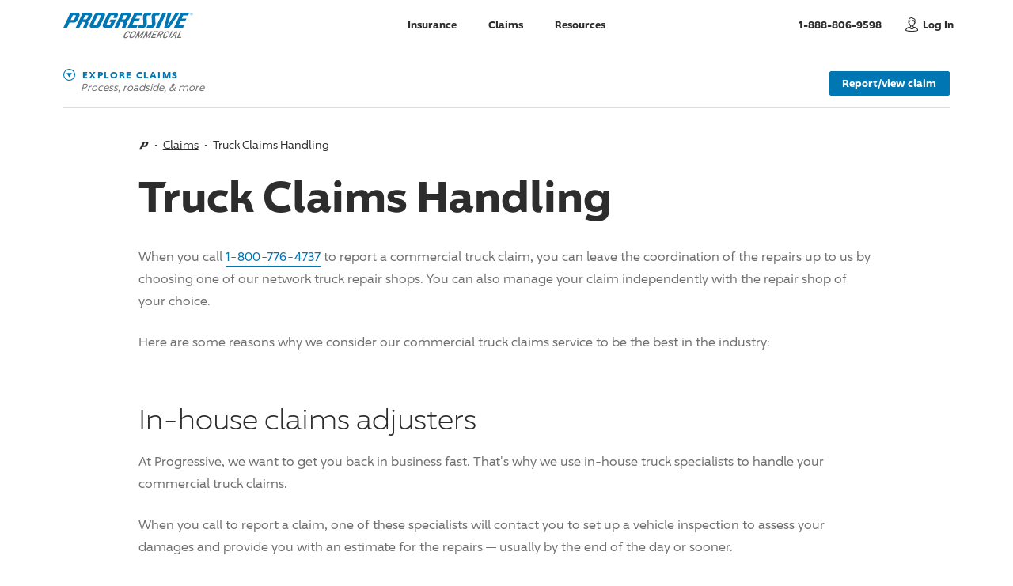

--- FILE ---
content_type: text/html; charset=utf-8
request_url: https://www.progressivecommercial.com/claims/truck-claims-handling/
body_size: 85928
content:



<!DOCTYPE html>
<html prefix="og: http://ogp.me/ns#" lang="en">


<head>
    <!-- Machine Name: C07 -->
    <!-- View: ~/Views/domaincommercial/claims/truck-claims-handling.cshtml -->
    <!-- Build: X19190;D6015 -->
    <!-- List: list-default -->

            <link rel="dns-prefetch preconnect" href="//www.progressive.com" />
        <link rel="dns-prefetch preconnect" href="//api.progressive.com" />
        <link rel="dns-prefetch preconnect" href="//rtds.progressive.com" />
        <link rel="dns-prefetch preconnect" href="//e.monetate.net" />
        <link rel="dns-prefetch preconnect" href="//f.monetate.net" />
        <link rel="dns-prefetch preconnect" href="//se.monetate.net" />
        <link rel="dns-prefetch preconnect" href="//images.contentstack.io" />
        <link rel="dns-prefetch preconnect" href="//www.googletagmanager.com" />
        <link rel="dns-prefetch preconnect" href="//www.google-analytics.com" />
        <link rel="dns-prefetch preconnect" href="//www.google.com" />
        <link rel="dns-prefetch preconnect" href="//www.googleadservices.com" />
        <link rel="dns-prefetch preconnect" href="//stats.g.doubleclick.net" />
        <link rel="dns-prefetch preconnect" href="//1384245.fls.doubleclick.net" />
        <link rel="dns-prefetch preconnect" href="//adservice.google.com" />
        <link rel="dns-prefetch preconnect" href="//googleads.g.doubleclick.net" />
        <link rel="dns-prefetch preconnect" href="//bid.g.doubleclick.net" />
        <link rel="dns-prefetch preconnect" href="//pt.ispot.tv" />
        <link rel="dns-prefetch preconnect" href="//d.agkn.com" />
        <link rel="dns-prefetch preconnect" href="//gateway.answerscloud.com" />
        <link rel="dns-prefetch preconnect" href="//gateway.foresee.com" />
        <link rel="dns-prefetch preconnect" href="//analytics.foresee.com" />

    <script type="text/javascript">
        var startTm = new Date().getTime();
        var savingsNumber = 900;
        var jsProd = true;
		var ieClass = !!navigator.userAgent.match(/Trident/) || window.navigator.userAgent.indexOf("Edge") > -1 ? "is-ie" : "";
		window.agenticBotInd = false;
    </script>
    <script>
        var pqv = {};
        pqv.domain = "https://www.progressivecommercial.com";
		pqv.login = "https://www.progressive.com/rp/login?cntgrp=A";
		pqv.zipcode = "";
		pqv.defaultProduct = "CA";
		pqv.isMPQ = "";
    </script>
    <meta http-equiv="X-UA-Compatible" content="IE=edge,chrome=1" />
    <meta charset="utf-8" />
    <meta name="viewport" content="width=device-width, initial-scale=1.0" />
    
    
    <title>Truck Claims Handling | Progressive Commercial</title>
    <link rel="canonical" href="https://www.progressivecommercial.com/claims/truck-claims-handling/" />
    <meta name="description" content="Progressive Commercial can help you get back on the road fast. Discover how our in-house adjusters manage claims, find repair shops, and more." />
        <meta name="keywords" content="truck Claims, commercial truck claims, truck claims handling" />
    <meta property="og:locale" content="en_US" />
    <meta property="og:type" content="website" />
    <meta property="og:title" content="Truck Claims Handling" />
    <meta property="og:url" content="https://www.progressivecommercial.com/claims/truck-claims-handling/" />
    <meta property="og:description" content="Progressive Commercial can help you get back on the road fast. Discover how our in-house adjusters manage claims, find repair shops, and more." />
    <meta name="robots" content="" />
            <meta property="og:image" content="https://www.progressive.com/Content/images/DomainProgressive/shared/share-opengraph-1200.png" />
            <meta property="og:image:alt" content="Progressive" />
    <meta name="twitter:title" content="Truck Claims Handling" />
    <meta name="twitter:description" content="Progressive Commercial can help you get back on the road fast. Discover how our in-house adjusters manage claims, find repair shops, and more." />
    <meta name="twitter:site" content="Progressive Commercial" />
    <meta name="twitter:creator" content="@Progressive" />
    <meta name="twitter:card" content="summary_large_image" />
        <meta name="twitter:image" content="https://www.progressive.com/Content/images/DomainProgressive/shared/share-twitter-1200.png" />
        <meta name="twitter:image:alt" content="Progressive" />


    <link rel="apple-touch-icon" href="/apple-touch-icon.png">
    <link rel="shortcut icon" href="/favicon.ico" type="image/x-icon" />
    <link rel="icon" type="image/ico" href="/favicon.ico" />



<style>html,body,div,span,applet,object,iframe,h1,h2,h3,h4,h5,h6,p,blockquote,pre,a,abbr,acronym,address,big,cite,code,del,dfn,em,img,ins,kbd,q,s,samp,small,strike,strong,sub,sup,tt,var,b,u,i,center,dl,dt,dd,ol,ul,li,fieldset,form,label,legend,table,caption,tbody,tfoot,thead,tr,th,td,article,aside,canvas,details,embed,figure,figcaption,footer,header,hgroup,menu,nav,output,ruby,section,summary,time,mark,audio,video{border:0;font-size:100%;font:inherit;margin:0;padding:0;vertical-align:baseline}article,aside,details,figcaption,figure,footer,header,hgroup,menu,nav,section{display:block}body{line-height:1}ol,ul{list-style:none}blockquote,q{quotes:none}blockquote:before,blockquote:after,q:before,q:after{content:"";content:none}table{border-collapse:collapse;border-spacing:0}article,aside,details,figcaption,figure,footer,header,hgroup,nav,section{display:block}audio,canvas,video{display:inline-block;*display:inline;zoom:1}audio:not([controls]){display:none}[hidden]{display:none}@font-face{font-family:"96 Sans";font-display:swap;font-weight:300;src:url("/content/fonts/96sans/96Sans-Light.woff2") format("woff2"),url("/content/fonts/96sans/96Sans-Light.woff") format("woff")}@font-face{font-family:"96 Sans Icons";src:url("/content/fonts/96sans/96Sans.woff2") format("woff2"),url("/content/fonts/96sans/96Sans.woff") format("woff")}@font-face{font-family:"96 Sans";font-display:swap;font-weight:400;src:url("/content/fonts/96sans/96Sans.woff2") format("woff2"),url("/content/fonts/96sans/96Sans.woff") format("woff")}@font-face{font-family:"96 Sans";font-display:swap;font-weight:600;src:url("/content/fonts/96sans/96Sans-Medium.woff2") format("woff2"),url("/content/fonts/96sans/96Sans-Medium.woff") format("woff")}@font-face{font-family:"96 Sans";font-display:swap;font-weight:700;src:url("/content/fonts/96sans/96Sans-Bold.woff2") format("woff2"),url("/content/fonts/96sans/96Sans-Bold.woff") format("woff")}@font-face{font-family:"96 Sans Condensed";font-display:swap;font-weight:700;src:url("/content/fonts/96sans/96Sans-BoldCondensed.woff2") format("woff2"),url("/content/fonts/96sans/96Sans-BoldCondensed.woff") format("woff")}@font-face{font-family:"96 Sans Monospaced";font-display:swap;font-weight:400;src:url("/content/fonts/96sans/96Sans-Monospaced.woff2") format("woff2"),url("/content/fonts/96sans/96Sans-Monospaced.woff") format("woff")}html{font-size:62.5%;height:100%;scroll-behavior:smooth;-webkit-text-size-adjust:100%;-ms-text-size-adjust:100%}html.no-smooth-scroll{scroll-behavior:auto}body{box-sizing:border-box;font-family:"96 Sans",Arial,sans-serif;min-height:100%;line-height:1.75;margin-left:auto;margin-right:auto;overflow-x:hidden;position:relative;-webkit-font-smoothing:antialiased;-moz-osx-font-smoothing:grayscale}body.header-only #main{padding-bottom:8em}#site{box-shadow:0 0 40px 10px rgba(204,204,204,.4);margin-left:auto;margin-right:auto;max-width:1700px;position:relative;z-index:99}img{max-width:100%}picture{display:block}a,button{outline:0}hr{background:#d1e2e5;border:0;height:1px;width:100%}.bb{transition:opacity .3s ease-in-out;background:#f3f9fc;left:0;right:0;pointer-events:none;position:absolute;z-index:-2}.button .spinner{display:none}.shadow-box{background:#fff;border:1px solid #d1e2e5;border-radius:5px;box-shadow:0 4px 0 0 rgba(209,226,229,.35);box-sizing:border-box}.shadow-box-animation{transition:box-shadow .3s ease-in-out,background-color .3s ease-in-out}.no-touch .shadow-box-animation:focus,.no-touch .shadow-box-animation:hover{background-color:#f3f9fc;box-shadow:none}body:not(.disable-focus-state) #site .shadow-box-animation:focus{outline:-webkit-focus-ring-color none 0;outline:3px dashed #0077b3;outline-offset:-3px}*::-ms-clear{display:none}.notransitions *{transition:none!important}::selection{background:#0077b3;color:#fff}::-moz-selection{background:#0077b3;color:#fff}.clearfix:after{content:"";display:table;clear:both}@keyframes side-bounce{0%,100%{transform:translateX(0)}50%{transform:translateX(8px)}}@keyframes side-bounce-centered{0%,100%{transform:translate(0,-50%)}50%{transform:translate(.5em,-50%)}}@keyframes top-bounce{0%,100%{transform:translateY(0)}50%{transform:translateY(-4px) translateZ(0)}}.scroll-arrow-area{display:none;opacity:0;width:15px}.scroll-arrow-area svg{display:block;height:100%;width:100%}.scroll-arrow-area .scroll-arrow-icon .dot{-webkit-animation:arrow-dot-animation 1.4s 2 forwards;-moz-animation:arrow-dot-animation 1.4s 2 forwards;-o-animation:arrow-dot-animation 1.4s 2 forwards;animation:arrow-dot-animation 1.4s 2 forwards;opacity:0}.scroll-arrow-area .scroll-arrow-icon .dot:nth-child(2){-webkit-animation-delay:.2s;animation-delay:.2s}.scroll-arrow-area .scroll-arrow-icon .dot:nth-child(3){-webkit-animation-delay:.4s;animation-delay:.4s}@media only screen and (max-width:750px){body[data-device=mobile] .qs-overlay.show-product:not(.show-quote) .scroll-arrow-area.active,body[data-device=mobile] .header-flyout.show .scroll-arrow-area.active{display:block;opacity:1}}@keyframes arrow-dot-animation{0%{opacity:1}80%{opacity:.1}100%{opacity:1}}.qs-overlay{display:none}body[data-device=desktop] .mobile-view{display:none!important}body[data-device=mobile] .desktop-view{display:none!important}.grid{display:-webkit-box;display:-ms-flexbox;display:flex;-ms-flex:0 1 auto;flex:0 1 auto;-ms-flex-direction:row;flex-direction:row;-ms-flex-wrap:wrap;flex-wrap:wrap;box-sizing:border-box;margin-right:-8px;margin-left:-8px}.grid .inner{box-sizing:border-box}.grid .collapse-left{padding-left:0}.grid .collapse-right{padding-right:0}.grid .grid-element{padding-bottom:0}[class*=grid-]{-ms-flex:0 0 auto;flex:0 0 auto;box-sizing:border-box;-webkit-box-flex:0;padding-bottom:16px;padding-left:8px;padding-right:8px}[class*=grid-]:empty{padding-bottom:0;padding-top:0}.grid-l1{-ms-flex:0 0 8.3333333333%;flex:0 0 8.3333333333%;max-width:8.3333333333%}.grid-l1.pl .inner{padding-left:calc(100% + 16px)}.grid-l1.pr .inner{padding-right:calc(100% + 16px)}.l-l0{margin-left:0%}.r-l0{margin-right:0%}.grid-l2{-ms-flex:0 0 16.6666666667%;flex:0 0 16.6666666667%;max-width:16.6666666667%}.grid-l2.pl .inner{padding-left:calc(50% + 8px)}.grid-l2.pr .inner{padding-right:calc(50% + 8px)}.l-l1{margin-left:8.3333333333%}.r-l1{margin-right:8.3333333333%}.grid-l3{-ms-flex:0 0 25%;flex:0 0 25%;max-width:25%}.grid-l3.pl .inner{padding-left:calc(33.3333333333% + 5.3333333333px)}.grid-l3.pr .inner{padding-right:calc(33.3333333333% + 5.3333333333px)}.l-l2{margin-left:16.6666666667%}.r-l2{margin-right:16.6666666667%}.grid-l4{-ms-flex:0 0 33.3333333333%;flex:0 0 33.3333333333%;max-width:33.3333333333%}.grid-l4.pl .inner{padding-left:calc(25% + 4px)}.grid-l4.pr .inner{padding-right:calc(25% + 4px)}.l-l3{margin-left:25%}.r-l3{margin-right:25%}.grid-l5{-ms-flex:0 0 41.6666666667%;flex:0 0 41.6666666667%;max-width:41.6666666667%}.grid-l5.pl .inner{padding-left:calc(20% + 3.2px)}.grid-l5.pr .inner{padding-right:calc(20% + 3.2px)}.l-l4{margin-left:33.3333333333%}.r-l4{margin-right:33.3333333333%}.grid-l6{-ms-flex:0 0 50%;flex:0 0 50%;max-width:50%}.grid-l6.pl .inner{padding-left:calc(16.6666666667% + 2.6666666667px)}.grid-l6.pr .inner{padding-right:calc(16.6666666667% + 2.6666666667px)}.l-l5{margin-left:41.6666666667%}.r-l5{margin-right:41.6666666667%}.grid-l7{-ms-flex:0 0 58.3333333333%;flex:0 0 58.3333333333%;max-width:58.3333333333%}.grid-l7.pl .inner{padding-left:calc(14.2857142857% + 2.2857142857px)}.grid-l7.pr .inner{padding-right:calc(14.2857142857% + 2.2857142857px)}.l-l6{margin-left:50%}.r-l6{margin-right:50%}.grid-l8{-ms-flex:0 0 66.6666666667%;flex:0 0 66.6666666667%;max-width:66.6666666667%}.grid-l8.pl .inner{padding-left:calc(12.5% + 2px)}.grid-l8.pr .inner{padding-right:calc(12.5% + 2px)}.l-l7{margin-left:58.3333333333%}.r-l7{margin-right:58.3333333333%}.grid-l9{-ms-flex:0 0 75%;flex:0 0 75%;max-width:75%}.grid-l9.pl .inner{padding-left:calc(11.1111111111% + 1.7777777778px)}.grid-l9.pr .inner{padding-right:calc(11.1111111111% + 1.7777777778px)}.l-l8{margin-left:66.6666666667%}.r-l8{margin-right:66.6666666667%}.grid-l10{-ms-flex:0 0 83.3333333333%;flex:0 0 83.3333333333%;max-width:83.3333333333%}.grid-l10.pl .inner{padding-left:calc(10% + 1.6px)}.grid-l10.pr .inner{padding-right:calc(10% + 1.6px)}.l-l9{margin-left:75%}.r-l9{margin-right:75%}.grid-l11{-ms-flex:0 0 91.6666666667%;flex:0 0 91.6666666667%;max-width:91.6666666667%}.grid-l11.pl .inner{padding-left:calc(9.0909090909% + 1.4545454545px)}.grid-l11.pr .inner{padding-right:calc(9.0909090909% + 1.4545454545px)}.l-l10{margin-left:83.3333333333%}.r-l10{margin-right:83.3333333333%}.grid-l12{-ms-flex:0 0 100%;flex:0 0 100%;max-width:100%}.grid-l12.pl .inner{padding-left:calc(8.3333333333% + 1.3333333333px)}.grid-l12.pr .inner{padding-right:calc(8.3333333333% + 1.3333333333px)}.l-l11{margin-left:91.6666666667%}.r-l11{margin-right:91.6666666667%}@media only screen and (max-width:970px){[class*=grid-]{padding-bottom:14px;padding-left:7px;padding-right:7px}.grid-m1{-ms-flex:0 0 8.3333333333%;flex:0 0 8.3333333333%;max-width:8.3333333333%}.grid-m1.pl .inner{padding-left:calc(100% + 14px)}.grid-m1.pr .inner{padding-right:calc(100% + 14px)}.l-m0{margin-left:0%}.r-m0{margin-right:0%}.grid-m2{-ms-flex:0 0 16.6666666667%;flex:0 0 16.6666666667%;max-width:16.6666666667%}.grid-m2.pl .inner{padding-left:calc(50% + 7px)}.grid-m2.pr .inner{padding-right:calc(50% + 7px)}.l-m1{margin-left:8.3333333333%}.r-m1{margin-right:8.3333333333%}.grid-m3{-ms-flex:0 0 25%;flex:0 0 25%;max-width:25%}.grid-m3.pl .inner{padding-left:calc(33.3333333333% + 4.6666666667px)}.grid-m3.pr .inner{padding-right:calc(33.3333333333% + 4.6666666667px)}.l-m2{margin-left:16.6666666667%}.r-m2{margin-right:16.6666666667%}.grid-m4{-ms-flex:0 0 33.3333333333%;flex:0 0 33.3333333333%;max-width:33.3333333333%}.grid-m4.pl .inner{padding-left:calc(25% + 3.5px)}.grid-m4.pr .inner{padding-right:calc(25% + 3.5px)}.l-m3{margin-left:25%}.r-m3{margin-right:25%}.grid-m5{-ms-flex:0 0 41.6666666667%;flex:0 0 41.6666666667%;max-width:41.6666666667%}.grid-m5.pl .inner{padding-left:calc(20% + 2.8px)}.grid-m5.pr .inner{padding-right:calc(20% + 2.8px)}.l-m4{margin-left:33.3333333333%}.r-m4{margin-right:33.3333333333%}.grid-m6{-ms-flex:0 0 50%;flex:0 0 50%;max-width:50%}.grid-m6.pl .inner{padding-left:calc(16.6666666667% + 2.3333333333px)}.grid-m6.pr .inner{padding-right:calc(16.6666666667% + 2.3333333333px)}.l-m5{margin-left:41.6666666667%}.r-m5{margin-right:41.6666666667%}.grid-m7{-ms-flex:0 0 58.3333333333%;flex:0 0 58.3333333333%;max-width:58.3333333333%}.grid-m7.pl .inner{padding-left:calc(14.2857142857% + 2px)}.grid-m7.pr .inner{padding-right:calc(14.2857142857% + 2px)}.l-m6{margin-left:50%}.r-m6{margin-right:50%}.grid-m8{-ms-flex:0 0 66.6666666667%;flex:0 0 66.6666666667%;max-width:66.6666666667%}.grid-m8.pl .inner{padding-left:calc(12.5% + 1.75px)}.grid-m8.pr .inner{padding-right:calc(12.5% + 1.75px)}.l-m7{margin-left:58.3333333333%}.r-m7{margin-right:58.3333333333%}.grid-m9{-ms-flex:0 0 75%;flex:0 0 75%;max-width:75%}.grid-m9.pl .inner{padding-left:calc(11.1111111111% + 1.5555555556px)}.grid-m9.pr .inner{padding-right:calc(11.1111111111% + 1.5555555556px)}.l-m8{margin-left:66.6666666667%}.r-m8{margin-right:66.6666666667%}.grid-m10{-ms-flex:0 0 83.3333333333%;flex:0 0 83.3333333333%;max-width:83.3333333333%}.grid-m10.pl .inner{padding-left:calc(10% + 1.4px)}.grid-m10.pr .inner{padding-right:calc(10% + 1.4px)}.l-m9{margin-left:75%}.r-m9{margin-right:75%}.grid-m11{-ms-flex:0 0 91.6666666667%;flex:0 0 91.6666666667%;max-width:91.6666666667%}.grid-m11.pl .inner{padding-left:calc(9.0909090909% + 1.2727272727px)}.grid-m11.pr .inner{padding-right:calc(9.0909090909% + 1.2727272727px)}.l-m10{margin-left:83.3333333333%}.r-m10{margin-right:83.3333333333%}.grid-m12{-ms-flex:0 0 100%;flex:0 0 100%;max-width:100%}.grid-m12.pl .inner{padding-left:calc(8.3333333333% + 1.1666666667px)}.grid-m12.pr .inner{padding-right:calc(8.3333333333% + 1.1666666667px)}.l-m11{margin-left:91.6666666667%}.r-m11{margin-right:91.6666666667%}.grid{margin-right:-7px;margin-left:-7px}.grid .pl-m-reset .inner{padding-left:0}.grid .pr-m-reset .inner{padding-right:0}}@media only screen and (max-width:780px){[class*=grid-]{padding-bottom:12px;padding-left:6px;padding-right:6px}.grid-s1{-ms-flex:0 0 8.3333333333%;flex:0 0 8.3333333333%;max-width:8.3333333333%}.grid-s1.pl .inner{padding-left:calc(100% + 12px)}.grid-s1.pr .inner{padding-right:calc(100% + 12px)}.l-s0{margin-left:0%}.r-s0{margin-right:0%}.grid-s2{-ms-flex:0 0 16.6666666667%;flex:0 0 16.6666666667%;max-width:16.6666666667%}.grid-s2.pl .inner{padding-left:calc(50% + 6px)}.grid-s2.pr .inner{padding-right:calc(50% + 6px)}.l-s1{margin-left:8.3333333333%}.r-s1{margin-right:8.3333333333%}.grid-s3{-ms-flex:0 0 25%;flex:0 0 25%;max-width:25%}.grid-s3.pl .inner{padding-left:calc(33.3333333333% + 4px)}.grid-s3.pr .inner{padding-right:calc(33.3333333333% + 4px)}.l-s2{margin-left:16.6666666667%}.r-s2{margin-right:16.6666666667%}.grid-s4{-ms-flex:0 0 33.3333333333%;flex:0 0 33.3333333333%;max-width:33.3333333333%}.grid-s4.pl .inner{padding-left:calc(25% + 3px)}.grid-s4.pr .inner{padding-right:calc(25% + 3px)}.l-s3{margin-left:25%}.r-s3{margin-right:25%}.grid-s5{-ms-flex:0 0 41.6666666667%;flex:0 0 41.6666666667%;max-width:41.6666666667%}.grid-s5.pl .inner{padding-left:calc(20% + 2.4px)}.grid-s5.pr .inner{padding-right:calc(20% + 2.4px)}.l-s4{margin-left:33.3333333333%}.r-s4{margin-right:33.3333333333%}.grid-s6{-ms-flex:0 0 50%;flex:0 0 50%;max-width:50%}.grid-s6.pl .inner{padding-left:calc(16.6666666667% + 2px)}.grid-s6.pr .inner{padding-right:calc(16.6666666667% + 2px)}.l-s5{margin-left:41.6666666667%}.r-s5{margin-right:41.6666666667%}.grid-s7{-ms-flex:0 0 58.3333333333%;flex:0 0 58.3333333333%;max-width:58.3333333333%}.grid-s7.pl .inner{padding-left:calc(14.2857142857% + 1.7142857143px)}.grid-s7.pr .inner{padding-right:calc(14.2857142857% + 1.7142857143px)}.l-s6{margin-left:50%}.r-s6{margin-right:50%}.grid-s8{-ms-flex:0 0 66.6666666667%;flex:0 0 66.6666666667%;max-width:66.6666666667%}.grid-s8.pl .inner{padding-left:calc(12.5% + 1.5px)}.grid-s8.pr .inner{padding-right:calc(12.5% + 1.5px)}.l-s7{margin-left:58.3333333333%}.r-s7{margin-right:58.3333333333%}.grid-s9{-ms-flex:0 0 75%;flex:0 0 75%;max-width:75%}.grid-s9.pl .inner{padding-left:calc(11.1111111111% + 1.3333333333px)}.grid-s9.pr .inner{padding-right:calc(11.1111111111% + 1.3333333333px)}.l-s8{margin-left:66.6666666667%}.r-s8{margin-right:66.6666666667%}.grid-s10{-ms-flex:0 0 83.3333333333%;flex:0 0 83.3333333333%;max-width:83.3333333333%}.grid-s10.pl .inner{padding-left:calc(10% + 1.2px)}.grid-s10.pr .inner{padding-right:calc(10% + 1.2px)}.l-s9{margin-left:75%}.r-s9{margin-right:75%}.grid-s11{-ms-flex:0 0 91.6666666667%;flex:0 0 91.6666666667%;max-width:91.6666666667%}.grid-s11.pl .inner{padding-left:calc(9.0909090909% + 1.0909090909px)}.grid-s11.pr .inner{padding-right:calc(9.0909090909% + 1.0909090909px)}.l-s10{margin-left:83.3333333333%}.r-s10{margin-right:83.3333333333%}.grid-s12{-ms-flex:0 0 100%;flex:0 0 100%;max-width:100%}.grid-s12.pl .inner{padding-left:calc(8.3333333333% + 1px)}.grid-s12.pr .inner{padding-right:calc(8.3333333333% + 1px)}.l-s11{margin-left:91.6666666667%}.r-s11{margin-right:91.6666666667%}.grid{margin-right:-6px;margin-left:-6px}.grid .pl-s-reset .inner{padding-left:0}.grid .pr-s-reset .inner{padding-right:0}}@media only screen and (max-width:670px){[class*=grid-]{padding-bottom:10px;padding-left:5px;padding-right:5px}.grid-t1{-ms-flex:0 0 8.3333333333%;flex:0 0 8.3333333333%;max-width:8.3333333333%}.grid-t1.pl .inner{padding-left:calc(100% + 10px)}.grid-t1.pr .inner{padding-right:calc(100% + 10px)}.l-t0{margin-left:0%}.r-t0{margin-right:0%}.grid-t2{-ms-flex:0 0 16.6666666667%;flex:0 0 16.6666666667%;max-width:16.6666666667%}.grid-t2.pl .inner{padding-left:calc(50% + 5px)}.grid-t2.pr .inner{padding-right:calc(50% + 5px)}.l-t1{margin-left:8.3333333333%}.r-t1{margin-right:8.3333333333%}.grid-t3{-ms-flex:0 0 25%;flex:0 0 25%;max-width:25%}.grid-t3.pl .inner{padding-left:calc(33.3333333333% + 3.3333333333px)}.grid-t3.pr .inner{padding-right:calc(33.3333333333% + 3.3333333333px)}.l-t2{margin-left:16.6666666667%}.r-t2{margin-right:16.6666666667%}.grid-t4{-ms-flex:0 0 33.3333333333%;flex:0 0 33.3333333333%;max-width:33.3333333333%}.grid-t4.pl .inner{padding-left:calc(25% + 2.5px)}.grid-t4.pr .inner{padding-right:calc(25% + 2.5px)}.l-t3{margin-left:25%}.r-t3{margin-right:25%}.grid-t5{-ms-flex:0 0 41.6666666667%;flex:0 0 41.6666666667%;max-width:41.6666666667%}.grid-t5.pl .inner{padding-left:calc(20% + 2px)}.grid-t5.pr .inner{padding-right:calc(20% + 2px)}.l-t4{margin-left:33.3333333333%}.r-t4{margin-right:33.3333333333%}.grid-t6{-ms-flex:0 0 50%;flex:0 0 50%;max-width:50%}.grid-t6.pl .inner{padding-left:calc(16.6666666667% + 1.6666666667px)}.grid-t6.pr .inner{padding-right:calc(16.6666666667% + 1.6666666667px)}.l-t5{margin-left:41.6666666667%}.r-t5{margin-right:41.6666666667%}.grid-t7{-ms-flex:0 0 58.3333333333%;flex:0 0 58.3333333333%;max-width:58.3333333333%}.grid-t7.pl .inner{padding-left:calc(14.2857142857% + 1.4285714286px)}.grid-t7.pr .inner{padding-right:calc(14.2857142857% + 1.4285714286px)}.l-t6{margin-left:50%}.r-t6{margin-right:50%}.grid-t8{-ms-flex:0 0 66.6666666667%;flex:0 0 66.6666666667%;max-width:66.6666666667%}.grid-t8.pl .inner{padding-left:calc(12.5% + 1.25px)}.grid-t8.pr .inner{padding-right:calc(12.5% + 1.25px)}.l-t7{margin-left:58.3333333333%}.r-t7{margin-right:58.3333333333%}.grid-t9{-ms-flex:0 0 75%;flex:0 0 75%;max-width:75%}.grid-t9.pl .inner{padding-left:calc(11.1111111111% + 1.1111111111px)}.grid-t9.pr .inner{padding-right:calc(11.1111111111% + 1.1111111111px)}.l-t8{margin-left:66.6666666667%}.r-t8{margin-right:66.6666666667%}.grid-t10{-ms-flex:0 0 83.3333333333%;flex:0 0 83.3333333333%;max-width:83.3333333333%}.grid-t10.pl .inner{padding-left:calc(10% + 1px)}.grid-t10.pr .inner{padding-right:calc(10% + 1px)}.l-t9{margin-left:75%}.r-t9{margin-right:75%}.grid-t11{-ms-flex:0 0 91.6666666667%;flex:0 0 91.6666666667%;max-width:91.6666666667%}.grid-t11.pl .inner{padding-left:calc(9.0909090909% + .9090909091px)}.grid-t11.pr .inner{padding-right:calc(9.0909090909% + .9090909091px)}.l-t10{margin-left:83.3333333333%}.r-t10{margin-right:83.3333333333%}.grid-t12{-ms-flex:0 0 100%;flex:0 0 100%;max-width:100%}.grid-t12.pl .inner{padding-left:calc(8.3333333333% + .8333333333px)}.grid-t12.pr .inner{padding-right:calc(8.3333333333% + .8333333333px)}.l-t11{margin-left:91.6666666667%}.r-t11{margin-right:91.6666666667%}.grid{margin-right:-5px;margin-left:-5px}.grid .pl-t-reset .inner{padding-left:0}.grid .pr-t-reset .inner{padding-right:0}}#lockedgrid{position:fixed;top:0;bottom:0;left:0;right:0;margin:0 auto;pointer-events:none;z-index:100}#lockedgrid .wrap{height:100%}#lockedgrid .grid{height:100%;margin-top:0!important;padding-bottom:0!important;padding-top:0!important}#lockedgrid .grid [class*=grid-]{padding-bottom:0!important;margin-bottom:0!important}#lockedgrid .grid .inner{background:rgba(112,112,112,.1)!important;height:100%}.content,.wrap,.wide-wrap{box-sizing:border-box;margin-left:auto;margin-right:auto;padding-left:75px;padding-right:75px}.content{max-width:1058.3333333333px;padding-left:64px;padding-right:64px;width:83.3333333333%}#site .content.standard-links a,#site .content .standard-links a{background:none;border:0;text-decoration:underline}#site .content.standard-links a:hover,#site .content .standard-links a:hover{color:#0077b3;text-decoration:none}.content.is-homepage{width:auto}.content:not(.is-homepage) a:not(.learn-link):not(.block-link):not(.primary-button):not(.secondary-button):not(.tertiary-button):not(.disclosure-anchor):not(.tooltip-close):not(.list-link):not(.app-link):not(.event-link){transition:border .2s ease-in,background-size .2s ease-in;background:linear-gradient(120deg,rgba(0,119,179,.1) 0%,rgba(0,119,179,.1) 100%) no-repeat;background-position:0 100%;background-size:100% 0;border-bottom:1px solid #0077b3;color:#0077b3;padding-bottom:.1em;text-decoration:none}.content:not(.is-homepage) a:not(.learn-link):not(.block-link):not(.primary-button):not(.secondary-button):not(.tertiary-button):not(.disclosure-anchor):not(.tooltip-close):not(.list-link):not(.app-link):not(.event-link):hover,.content:not(.is-homepage) a:not(.learn-link):not(.block-link):not(.primary-button):not(.secondary-button):not(.tertiary-button):not(.disclosure-anchor):not(.tooltip-close):not(.list-link):not(.app-link):not(.event-link):focus{background-size:100% 100%;border-bottom:0 solid rgba(0,119,179,.1);color:#2d2d2d}body:not(.disable-focus-state) #site .content:not(.is-homepage) a:not(.learn-link):not(.block-link):not(.primary-button):not(.secondary-button):not(.tertiary-button):not(.disclosure-anchor):not(.tooltip-close):not(.list-link):not(.app-link):not(.event-link):focus{outline:-webkit-focus-ring-color none 0;outline:3px dashed #0077b3;outline-offset:-3px}body:not(.disable-focus-state) #site .content:not(.is-homepage):focus{outline:-webkit-focus-ring-color none 0;outline:3px dashed #0077b3;outline-offset:-3px}#main>.content:first-child{margin-top:5rem}.wrap{max-width:1270px}.wide-wrap{max-width:1500px}@media screen and (min-width:780px){.content.is-homepage{max-width:none;padding-left:0}}@media only screen and (max-width:970px){.content,.wrap,.wide-wrap{padding-left:50px;padding-right:50px}.content{max-width:100%;width:100%}}@media only screen and (max-width:780px){.content,.wrap,.wide-wrap{padding-left:40px;padding-right:40px}.content,.wrap{max-width:600px}#main>.content:first-child{margin-top:4rem}}@media only screen and (max-width:670px){.content,.wrap,.wide-wrap{padding-left:30px;padding-right:30px}.content,.wrap{max-width:420px}#main>.content:first-child{margin-top:3rem}}@media only screen and (max-width:400px){.content,.wrap,.wide-wrap{padding-left:25px;padding-right:25px}}@media only screen and (max-width:350px){.content,.wrap,.wide-wrap{padding-left:20px;padding-right:20px}}em{font-style:italic}strong{font-weight:600}.centered,.centered-desktop{text-align:center}.nowrap{white-space:nowrap}sub,sup{font-family:"96 Sans",Arial,sans-serif;font-size:.75em;line-height:0;position:relative;vertical-align:baseline}sub{bottom:-.25em}sup{top:-.25em}h1,.h1-style{color:#2d2d2d;font-family:"96 Sans",Arial,sans-serif;font-size:5.4rem;font-weight:700;letter-spacing:normal;line-height:1.15;text-transform:none}.h1-subhead{color:#707070;font-size:2.4rem;font-weight:300;letter-spacing:normal;line-height:1.3333;text-transform:none}h2,.h2-style{color:#2d2d2d;font-family:"96 Sans",Arial,sans-serif;font-size:3.6rem;font-weight:300;letter-spacing:normal;line-height:1.33333;text-transform:none}h3,.h3-style{color:#2d2d2d;font-family:"96 Sans",Arial,sans-serif;font-size:2.4rem;font-weight:700;letter-spacing:normal;line-height:1.33333;text-transform:none}.h3-subhead{color:#2d2d2d;font-size:1.8rem;font-weight:300;line-height:1.33333;letter-spacing:normal;text-transform:none}h4,.h4-style{color:#2d2d2d;font-family:"96 Sans Condensed","96 Sans",Arial,sans-serif;font-size:1.8rem;font-weight:700;line-height:1.4;letter-spacing:normal;text-transform:none}h5,.h5-style{color:#2d2d2d;font-size:1.2rem;font-weight:700;letter-spacing:1.25px;text-transform:uppercase}h5.sub-line,.h5-style.sub-line{overflow:hidden;padding-bottom:1.25em;position:relative}h5.sub-line:after,.h5-style.sub-line:after{background:#707070;bottom:0;display:block;content:"";height:1px;position:absolute;width:32px}.centered h5.sub-line:after,.centered .h5-style.sub-line:after{left:50%;transform:translateX(-50%)}.h5-subhead{color:#707070;font-size:1.3rem;font-weight:400}p,.p-style{color:#707070;font-size:1.6rem;font-weight:400}p.small-text,.p-style.small-text{font-size:1.4rem}p.smaller-text,.p-style.smaller-text{font-size:1.2rem}.cookie-style{color:#2d2d2d!important;background:none!important;border:0!important;padding:0!important;text-decoration:underline!important;font-size:1.2rem!important;font-family:"96 Sans",Arial,sans-serif!important;font-weight:500!important}@media only screen and (max-width:970px){h1,.h1-style{font-size:4.7rem}.h1-subhead{font-size:2.2rem}h2,.h2-style{font-size:3.1rem}h3,.h3-style{font-size:2.2rem}}@media only screen and (max-width:780px){.centered-desktop{text-align:left}h1,.h1-style{font-size:3.9rem}.h1-subhead{font-size:2rem}h2,.h2-style{font-size:2.7rem}h3,.h3-style{font-size:2rem}.h3-subhead{font-size:1.7rem}h4,.h4-style{font-size:1.7rem}p,.p-style{font-size:1.5rem}}@media only screen and (max-width:670px){.centered-desktop{text-align:left}h1,.h1-style{font-size:3.2rem}.h1-subhead{font-size:1.8rem}h2,.h2-style{font-size:2.2rem}h3,.h3-style{font-size:1.8rem}.h3-subhead{font-size:1.6rem}h4,.h4-style{font-size:1.6rem}p,.p-style{font-size:1.4rem}}.disable-focus-state .flyout-content [class*=-list] ul li a:focus,.disable-focus-state #header #menu-trigger:focus{text-decoration:none}.disable-focus-state .flyout-content [class*=-list] ul li a:hover,.disable-focus-state #header #menu-trigger:hover{text-decoration:underline}.disable-focus-state [disclosuretip-trigger] .disclosure-anchor:focus span{color:#2d2d2d!important;border-bottom:1px solid #2d2d2d!important}.disable-focus-state [disclosuretip-trigger] .disclosure-anchor:hover span{color:#0077b3!important;border-bottom:0!important}.disable-focus-state .content:not(.is-homepage) a:not(.learn-link):not(.block-link):not(.primary-button):not(.secondary-button):not(.tertiary-button):not(.disclosure-anchor):not(.tooltip-close):not(.list-link):not(.app-link):not(.event-link):focus{background-size:100% 0;border-bottom:1px solid #0077b3;color:#0077b3}.disable-focus-state .content:not(.is-homepage) a:not(.learn-link):not(.block-link):not(.primary-button):not(.secondary-button):not(.tertiary-button):not(.disclosure-anchor):not(.tooltip-close):not(.list-link):not(.app-link):not(.event-link):hover{background-size:100% 100%;border-bottom:0 solid rgba(0,119,179,.1);color:#2d2d2d}body:not(.disable-focus-state) #site a:focus{outline:-webkit-focus-ring-color none 0;outline:3px dashed #0077b3;outline-offset:-3px}body:not(.disable-focus-state) #site a.focus-white:focus{outline:-webkit-focus-ring-color none 0;outline:3px dashed #fff;outline-offset:-3px}a:hover .block-link.bounce .last-word .arrow,a:focus .block-link.bounce .last-word .arrow{-webkit-animation:side-bounce .5s;-moz-animation:side-bounce .5s;-o-animation:side-bounce .5s;animation:side-bounce .5s}a[href^="tel:"]{white-space:nowrap}.text-links a:not(.learn-link):not(.block-link):not(.primary-button):not(.secondary-button):not(.tertiary-button):not(.disclosure-anchor):not(.tooltip-close):not(.list-link):not(.app-link):not(.event-link){transition:border .2s ease-in,background-size .2s ease-in;background:linear-gradient(120deg,rgba(0,119,179,.1) 0%,rgba(0,119,179,.1) 100%) no-repeat;background-position:0 100%;background-size:100% 0;border-bottom:1px solid #0077b3;color:#0077b3;padding-bottom:.1em;text-decoration:none}.text-links a:not(.learn-link):not(.block-link):not(.primary-button):not(.secondary-button):not(.tertiary-button):not(.disclosure-anchor):not(.tooltip-close):not(.list-link):not(.app-link):not(.event-link):hover,.text-links a:not(.learn-link):not(.block-link):not(.primary-button):not(.secondary-button):not(.tertiary-button):not(.disclosure-anchor):not(.tooltip-close):not(.list-link):not(.app-link):not(.event-link):focus{background-size:100% 100%;border-bottom:0 solid rgba(0,119,179,.1);color:#2d2d2d}body:not(.disable-focus-state) #site .text-links a:not(.learn-link):not(.block-link):not(.primary-button):not(.secondary-button):not(.tertiary-button):not(.disclosure-anchor):not(.tooltip-close):not(.list-link):not(.app-link):not(.event-link):focus{outline:-webkit-focus-ring-color none 0;outline:3px dashed #0077b3;outline-offset:-3px}body:not(.disable-focus-state) #site .text-links:focus{outline:-webkit-focus-ring-color none 0;outline:3px dashed #0077b3;outline-offset:-3px}body:not(.disable-focus-state) #site .block-link:focus{outline:-webkit-focus-ring-color none 0;outline:3px dashed #0077b3;outline-offset:-3px}.block-link:not(.title):not(.text){background:none;border:0;display:inline-block;color:#0077b3;cursor:pointer;font-size:1.6em;font-weight:600;line-height:1.3;overflow:visible;padding-bottom:0;position:relative;text-decoration:none;transition:color .3s ease-in-out;z-index:1}.block-link:not(.title):not(.text):hover,.block-link:not(.title):not(.text):focus{color:#2862a4}.block-link:not(.title):not(.text):hover::before,.block-link:not(.title):not(.text):focus::before{background:rgba(143,216,242,.4);width:100%}.block-link:not(.is-simple){padding-left:1em;padding-right:1em}.block-link:not(.is-simple)::before{background:#8fd8f2;content:"";display:block;outline:1px solid transparent;position:absolute;top:1px;left:0;bottom:-1px;width:2px;transform:skewX(-25deg);transition:background .3s ease-in-out,width .3s ease-in-out;z-index:-1}.block-link .last-word{white-space:nowrap}.block-link .arrow{display:inline-block;font-size:1.2em;padding-left:.5em;position:relative}.bounce{text-decoration:none}.bounce:hover .last-word .arrow,.bounce:focus .last-word .arrow{-webkit-animation:side-bounce .5s;-moz-animation:side-bounce .5s;-o-animation:side-bounce .5s;animation:side-bounce .5s}.list-link{color:#0077b3;text-decoration:underline}.list-link:hover{text-decoration:none}.app-link-list{display:-webkit-box;display:-ms-flexbox;display:flex;-ms-flex-wrap:wrap;flex-wrap:wrap;margin-left:-.9em;margin-right:-.9em}*+.app-link-list{margin-top:.9em}.app-link-list li{margin:.9em}.app-link-list a{transition:transform .2s;display:block}.app-link-list a:hover{transform:scale(.9)}.app-link-list img{width:140px}.anchor-destination::before{display:block;content:" ";margin-top:-1em;height:1em;visibility:hidden;pointer-events:none}@media only screen and (max-width:900px){.qs-featured .app-link-list{-ms-flex-pack:center;justify-content:center}}@media only screen and (max-width:780px){.block-link{padding-left:0!important}.block-link:not(.title):not(.text){font-size:1.4rem}.block-link::before{display:none!important}a.block-link:hover .last-word .arrow,a.block-link:focus .last-word .arrow{-webkit-animation:side-bounce .5s;-moz-animation:side-bounce .5s;-o-animation:side-bounce .5s;animation:side-bounce .5s}a.block-link.bounce-mobile:hover{text-decoration:none!important}}div.primary-button,span.primary-button,div.button{display:inline-block}div.primary-button a,div.primary-button button,div.primary-button input,span.primary-button a,span.primary-button button,span.primary-button input,div.button a,div.button button,div.button input{display:block;transition:background .3s ease-in-out;border:1px solid #0077b3;border-radius:5px;box-sizing:border-box;cursor:pointer;font-family:"96 Sans",Arial,sans-serif;font-size:2.4rem;font-weight:700;line-height:1;padding:1.125em 1.333em 1.375em 1.4em;text-align:center;text-decoration:none;white-space:nowrap;background-color:#0077b3;color:#fff}@media only screen and (max-width:970px){div.primary-button a,div.primary-button button,div.primary-button input,span.primary-button a,span.primary-button button,span.primary-button input,div.button a,div.button button,div.button input{font-size:2.2rem}}@media only screen and (max-width:780px){div.primary-button a,div.primary-button button,div.primary-button input,span.primary-button a,span.primary-button button,span.primary-button input,div.button a,div.button button,div.button input{font-size:2rem}}@media only screen and (max-width:670px){div.primary-button a,div.primary-button button,div.primary-button input,span.primary-button a,span.primary-button button,span.primary-button input,div.button a,div.button button,div.button input{font-size:1.8rem}}div.primary-button a:hover,div.primary-button a:focus,div.primary-button button:hover,div.primary-button button:focus,div.primary-button input:hover,div.primary-button input:focus,span.primary-button a:hover,span.primary-button a:focus,span.primary-button button:hover,span.primary-button button:focus,span.primary-button input:hover,span.primary-button input:focus,div.button a:hover,div.button a:focus,div.button button:hover,div.button button:focus,div.button input:hover,div.button input:focus{background-color:#2862a4;color:#fff}body:not(.disable-focus-state) div.primary-button a:focus,body:not(.disable-focus-state) div.primary-button button:focus,body:not(.disable-focus-state) div.primary-button input:focus,body:not(.disable-focus-state) span.primary-button a:focus,body:not(.disable-focus-state) span.primary-button button:focus,body:not(.disable-focus-state) span.primary-button input:focus,body:not(.disable-focus-state) div.button a:focus,body:not(.disable-focus-state) div.button button:focus,body:not(.disable-focus-state) div.button input:focus{outline:-webkit-focus-ring-color none 0;outline:3px dashed #fff!important}.is-microsoft:not(.disable-focus-state) div.primary-button a:focus,.is-microsoft:not(.disable-focus-state) div.primary-button button:focus,.is-microsoft:not(.disable-focus-state) div.primary-button input:focus,.is-microsoft:not(.disable-focus-state) span.primary-button a:focus,.is-microsoft:not(.disable-focus-state) span.primary-button button:focus,.is-microsoft:not(.disable-focus-state) span.primary-button input:focus,.is-microsoft:not(.disable-focus-state) div.button a:focus,.is-microsoft:not(.disable-focus-state) div.button button:focus,.is-microsoft:not(.disable-focus-state) div.button input:focus{outline:3px dashed #2862a4!important;outline-offset:0!important}div.button a,div.button button,div.button input{padding:.9em 1.333em 1.1em}a.primary-button,button.primary-button{transition:background .3s ease-in-out;border:1px solid #0077b3;border-radius:5px;box-sizing:border-box;cursor:pointer;font-family:"96 Sans",Arial,sans-serif;font-size:2.4rem;font-weight:700;line-height:1;padding:1.125em 1.333em 1.375em 1.4em;text-align:center;text-decoration:none;white-space:nowrap;background-color:#0077b3;color:#fff;display:inline-block}@media only screen and (max-width:970px){a.primary-button,button.primary-button{font-size:2.2rem}}@media only screen and (max-width:780px){a.primary-button,button.primary-button{font-size:2rem}}@media only screen and (max-width:670px){a.primary-button,button.primary-button{font-size:1.8rem}}a.primary-button:hover,a.primary-button:focus,button.primary-button:hover,button.primary-button:focus{background-color:#2862a4;color:#fff}body:not(.disable-focus-state) a.primary-button:focus,body:not(.disable-focus-state) button.primary-button:focus{outline:-webkit-focus-ring-color none 0;outline:3px dashed #fff!important}.is-microsoft:not(.disable-focus-state) a.primary-button:focus,.is-microsoft:not(.disable-focus-state) button.primary-button:focus{outline:3px dashed #2862a4!important;outline-offset:0!important}div.secondary-button.block,span.secondary-button.block{display:block;text-align:center;width:33%}div.secondary-button a,div.secondary-button button,div.secondary-button input,span.secondary-button a,span.secondary-button button,span.secondary-button input{box-shadow:8px -8px 0 0 #4ebee5;transition:box-shadow .3s ease-in-out;background-color:#fff;border:1px solid #2d2d2d;box-sizing:border-box;color:#2d2d2d;cursor:pointer;display:inline-block;font-family:"96 Sans",Arial,sans-serif;font-size:2rem;font-weight:700;line-height:1;min-width:340px;padding:1.12em 3.6em 1.35em;position:relative;text-align:center;text-decoration:none;z-index:1}.theme-green div.secondary-button a,.theme-green div.secondary-button button,.theme-green div.secondary-button input,.theme-green span.secondary-button a,.theme-green span.secondary-button button,.theme-green span.secondary-button input{box-shadow:8px -8px 0 0 #7ee0ca}.theme-orange div.secondary-button a,.theme-orange div.secondary-button button,.theme-orange div.secondary-button input,.theme-orange span.secondary-button a,.theme-orange span.secondary-button button,.theme-orange span.secondary-button input{box-shadow:8px -8px 0 0 #ffa452}.theme-purple div.secondary-button a,.theme-purple div.secondary-button button,.theme-purple div.secondary-button input,.theme-purple span.secondary-button a,.theme-purple span.secondary-button button,.theme-purple span.secondary-button input{box-shadow:8px -8px 0 0 #c973c9}.theme-red div.secondary-button a,.theme-red div.secondary-button button,.theme-red div.secondary-button input,.theme-red span.secondary-button a,.theme-red span.secondary-button button,.theme-red span.secondary-button input{box-shadow:8px -8px 0 0 #ff527b}.theme-yellow div.secondary-button a,.theme-yellow div.secondary-button button,.theme-yellow div.secondary-button input,.theme-yellow span.secondary-button a,.theme-yellow span.secondary-button button,.theme-yellow span.secondary-button input{box-shadow:8px -8px 0 0 #ffd039}.theme-gray div.secondary-button a,.theme-gray div.secondary-button button,.theme-gray div.secondary-button input,.theme-gray span.secondary-button a,.theme-gray span.secondary-button button,.theme-gray span.secondary-button input{box-shadow:8px -8px 0 0 #a6a6a6}@media only screen and (max-width:970px){div.secondary-button a,div.secondary-button button,div.secondary-button input,span.secondary-button a,span.secondary-button button,span.secondary-button input{font-size:1.8rem;min-width:0}}@media only screen and (max-width:780px){div.secondary-button a,div.secondary-button button,div.secondary-button input,span.secondary-button a,span.secondary-button button,span.secondary-button input{font-size:1.6rem}}@media only screen and (max-width:670px){div.secondary-button a,div.secondary-button button,div.secondary-button input,span.secondary-button a,span.secondary-button button,span.secondary-button input{font-size:1.5rem;min-width:100%}}@media only screen and (max-width:400px){div.secondary-button a,div.secondary-button button,div.secondary-button input,span.secondary-button a,span.secondary-button button,span.secondary-button input{padding-left:0;padding-right:0;text-align:center;width:100%}}div.secondary-button a::after,div.secondary-button button::after,div.secondary-button input::after,span.secondary-button a::after,span.secondary-button button::after,span.secondary-button input::after{background-color:#8fd8f2;transition:opacity .3s ease-in-out;bottom:0;content:"";left:0;opacity:0;position:absolute;right:0;top:0;z-index:-1}.theme-green div.secondary-button a::after,.theme-green div.secondary-button button::after,.theme-green div.secondary-button input::after,.theme-green span.secondary-button a::after,.theme-green span.secondary-button button::after,.theme-green span.secondary-button input::after{background:#bdefe6}.theme-orange div.secondary-button a::after,.theme-orange div.secondary-button button::after,.theme-orange div.secondary-button input::after,.theme-orange span.secondary-button a::after,.theme-orange span.secondary-button button::after,.theme-orange span.secondary-button input::after{background:#ffcc8f}.theme-purple div.secondary-button a::after,.theme-purple div.secondary-button button::after,.theme-purple div.secondary-button input::after,.theme-purple span.secondary-button a::after,.theme-purple span.secondary-button button::after,.theme-purple span.secondary-button input::after{background:#e4b9e4}.theme-red div.secondary-button a::after,.theme-red div.secondary-button button::after,.theme-red div.secondary-button input::after,.theme-red span.secondary-button a::after,.theme-red span.secondary-button button::after,.theme-red span.secondary-button input::after{background:#ffcfde}.theme-yellow div.secondary-button a::after,.theme-yellow div.secondary-button button::after,.theme-yellow div.secondary-button input::after,.theme-yellow span.secondary-button a::after,.theme-yellow span.secondary-button button::after,.theme-yellow span.secondary-button input::after{background:#ffe694}.theme-gray div.secondary-button a::after,.theme-gray div.secondary-button button::after,.theme-gray div.secondary-button input::after,.theme-gray span.secondary-button a::after,.theme-gray span.secondary-button button::after,.theme-gray span.secondary-button input::after{background:#ccc}div.secondary-button a:hover,div.secondary-button a:focus,div.secondary-button button:hover,div.secondary-button button:focus,div.secondary-button input:hover,div.secondary-button input:focus,span.secondary-button a:hover,span.secondary-button a:focus,span.secondary-button button:hover,span.secondary-button button:focus,span.secondary-button input:hover,span.secondary-button input:focus{box-shadow:0 0 0 0 #8fd8f2;background-color:#fff;cursor:pointer}.theme-green div.secondary-button a:hover,.theme-green div.secondary-button a:focus,.theme-green div.secondary-button button:hover,.theme-green div.secondary-button button:focus,.theme-green div.secondary-button input:hover,.theme-green div.secondary-button input:focus,.theme-green span.secondary-button a:hover,.theme-green span.secondary-button a:focus,.theme-green span.secondary-button button:hover,.theme-green span.secondary-button button:focus,.theme-green span.secondary-button input:hover,.theme-green span.secondary-button input:focus{box-shadow:0 0 0 0 #bdefe6}.theme-orange div.secondary-button a:hover,.theme-orange div.secondary-button a:focus,.theme-orange div.secondary-button button:hover,.theme-orange div.secondary-button button:focus,.theme-orange div.secondary-button input:hover,.theme-orange div.secondary-button input:focus,.theme-orange span.secondary-button a:hover,.theme-orange span.secondary-button a:focus,.theme-orange span.secondary-button button:hover,.theme-orange span.secondary-button button:focus,.theme-orange span.secondary-button input:hover,.theme-orange span.secondary-button input:focus{box-shadow:0 0 0 0 #ffcc8f}.theme-purple div.secondary-button a:hover,.theme-purple div.secondary-button a:focus,.theme-purple div.secondary-button button:hover,.theme-purple div.secondary-button button:focus,.theme-purple div.secondary-button input:hover,.theme-purple div.secondary-button input:focus,.theme-purple span.secondary-button a:hover,.theme-purple span.secondary-button a:focus,.theme-purple span.secondary-button button:hover,.theme-purple span.secondary-button button:focus,.theme-purple span.secondary-button input:hover,.theme-purple span.secondary-button input:focus{box-shadow:0 0 0 0 #e4b9e4}.theme-red div.secondary-button a:hover,.theme-red div.secondary-button a:focus,.theme-red div.secondary-button button:hover,.theme-red div.secondary-button button:focus,.theme-red div.secondary-button input:hover,.theme-red div.secondary-button input:focus,.theme-red span.secondary-button a:hover,.theme-red span.secondary-button a:focus,.theme-red span.secondary-button button:hover,.theme-red span.secondary-button button:focus,.theme-red span.secondary-button input:hover,.theme-red span.secondary-button input:focus{box-shadow:0 0 0 0 #ffcfde}.theme-yellow div.secondary-button a:hover,.theme-yellow div.secondary-button a:focus,.theme-yellow div.secondary-button button:hover,.theme-yellow div.secondary-button button:focus,.theme-yellow div.secondary-button input:hover,.theme-yellow div.secondary-button input:focus,.theme-yellow span.secondary-button a:hover,.theme-yellow span.secondary-button a:focus,.theme-yellow span.secondary-button button:hover,.theme-yellow span.secondary-button button:focus,.theme-yellow span.secondary-button input:hover,.theme-yellow span.secondary-button input:focus{box-shadow:0 0 0 0 #ffe694}.theme-gray div.secondary-button a:hover,.theme-gray div.secondary-button a:focus,.theme-gray div.secondary-button button:hover,.theme-gray div.secondary-button button:focus,.theme-gray div.secondary-button input:hover,.theme-gray div.secondary-button input:focus,.theme-gray span.secondary-button a:hover,.theme-gray span.secondary-button a:focus,.theme-gray span.secondary-button button:hover,.theme-gray span.secondary-button button:focus,.theme-gray span.secondary-button input:hover,.theme-gray span.secondary-button input:focus{box-shadow:0 0 0 0 #ccc}div.secondary-button a:hover::after,div.secondary-button a:focus::after,div.secondary-button button:hover::after,div.secondary-button button:focus::after,div.secondary-button input:hover::after,div.secondary-button input:focus::after,span.secondary-button a:hover::after,span.secondary-button a:focus::after,span.secondary-button button:hover::after,span.secondary-button button:focus::after,span.secondary-button input:hover::after,span.secondary-button input:focus::after{opacity:.5;transition:opacity .3s}body:not(.disable-focus-state) #site div.secondary-button a:focus,body:not(.disable-focus-state) #site div.secondary-button button:focus,body:not(.disable-focus-state) #site div.secondary-button input:focus,body:not(.disable-focus-state) #site span.secondary-button a:focus,body:not(.disable-focus-state) #site span.secondary-button button:focus,body:not(.disable-focus-state) #site span.secondary-button input:focus{outline:-webkit-focus-ring-color none 0;outline:3px dashed #0077b3;outline-offset:-3px}a.secondary-button,button.secondary-button,input.secondary-button{box-shadow:8px -8px 0 0 #4ebee5;transition:box-shadow .3s ease-in-out;background-color:#fff;border:1px solid #2d2d2d;box-sizing:border-box;color:#2d2d2d;cursor:pointer;display:inline-block;font-family:"96 Sans",Arial,sans-serif;font-size:2rem;font-weight:700;line-height:1;min-width:340px;padding:1.12em 3.6em 1.35em;position:relative;text-align:center;text-decoration:none;z-index:1}.theme-green a.secondary-button,.theme-green button.secondary-button,.theme-green input.secondary-button{box-shadow:8px -8px 0 0 #7ee0ca}.theme-orange a.secondary-button,.theme-orange button.secondary-button,.theme-orange input.secondary-button{box-shadow:8px -8px 0 0 #ffa452}.theme-purple a.secondary-button,.theme-purple button.secondary-button,.theme-purple input.secondary-button{box-shadow:8px -8px 0 0 #c973c9}.theme-red a.secondary-button,.theme-red button.secondary-button,.theme-red input.secondary-button{box-shadow:8px -8px 0 0 #ff527b}.theme-yellow a.secondary-button,.theme-yellow button.secondary-button,.theme-yellow input.secondary-button{box-shadow:8px -8px 0 0 #ffd039}.theme-gray a.secondary-button,.theme-gray button.secondary-button,.theme-gray input.secondary-button{box-shadow:8px -8px 0 0 #a6a6a6}@media only screen and (max-width:970px){a.secondary-button,button.secondary-button,input.secondary-button{font-size:1.8rem;min-width:0}}@media only screen and (max-width:780px){a.secondary-button,button.secondary-button,input.secondary-button{font-size:1.6rem}}@media only screen and (max-width:670px){a.secondary-button,button.secondary-button,input.secondary-button{font-size:1.5rem;min-width:100%}}@media only screen and (max-width:400px){a.secondary-button,button.secondary-button,input.secondary-button{padding-left:0;padding-right:0;text-align:center;width:100%}}a.secondary-button::after,button.secondary-button::after,input.secondary-button::after{background-color:#8fd8f2;transition:opacity .3s ease-in-out;bottom:0;content:"";left:0;opacity:0;position:absolute;right:0;top:0;z-index:-1}.theme-green a.secondary-button::after,.theme-green button.secondary-button::after,.theme-green input.secondary-button::after{background:#bdefe6}.theme-orange a.secondary-button::after,.theme-orange button.secondary-button::after,.theme-orange input.secondary-button::after{background:#ffcc8f}.theme-purple a.secondary-button::after,.theme-purple button.secondary-button::after,.theme-purple input.secondary-button::after{background:#e4b9e4}.theme-red a.secondary-button::after,.theme-red button.secondary-button::after,.theme-red input.secondary-button::after{background:#ffcfde}.theme-yellow a.secondary-button::after,.theme-yellow button.secondary-button::after,.theme-yellow input.secondary-button::after{background:#ffe694}.theme-gray a.secondary-button::after,.theme-gray button.secondary-button::after,.theme-gray input.secondary-button::after{background:#ccc}a.secondary-button:hover,a.secondary-button:focus,button.secondary-button:hover,button.secondary-button:focus,input.secondary-button:hover,input.secondary-button:focus{box-shadow:0 0 0 0 #8fd8f2;background-color:#fff;cursor:pointer}.theme-green a.secondary-button:hover,.theme-green a.secondary-button:focus,.theme-green button.secondary-button:hover,.theme-green button.secondary-button:focus,.theme-green input.secondary-button:hover,.theme-green input.secondary-button:focus{box-shadow:0 0 0 0 #bdefe6}.theme-orange a.secondary-button:hover,.theme-orange a.secondary-button:focus,.theme-orange button.secondary-button:hover,.theme-orange button.secondary-button:focus,.theme-orange input.secondary-button:hover,.theme-orange input.secondary-button:focus{box-shadow:0 0 0 0 #ffcc8f}.theme-purple a.secondary-button:hover,.theme-purple a.secondary-button:focus,.theme-purple button.secondary-button:hover,.theme-purple button.secondary-button:focus,.theme-purple input.secondary-button:hover,.theme-purple input.secondary-button:focus{box-shadow:0 0 0 0 #e4b9e4}.theme-red a.secondary-button:hover,.theme-red a.secondary-button:focus,.theme-red button.secondary-button:hover,.theme-red button.secondary-button:focus,.theme-red input.secondary-button:hover,.theme-red input.secondary-button:focus{box-shadow:0 0 0 0 #ffcfde}.theme-yellow a.secondary-button:hover,.theme-yellow a.secondary-button:focus,.theme-yellow button.secondary-button:hover,.theme-yellow button.secondary-button:focus,.theme-yellow input.secondary-button:hover,.theme-yellow input.secondary-button:focus{box-shadow:0 0 0 0 #ffe694}.theme-gray a.secondary-button:hover,.theme-gray a.secondary-button:focus,.theme-gray button.secondary-button:hover,.theme-gray button.secondary-button:focus,.theme-gray input.secondary-button:hover,.theme-gray input.secondary-button:focus{box-shadow:0 0 0 0 #ccc}a.secondary-button:hover::after,a.secondary-button:focus::after,button.secondary-button:hover::after,button.secondary-button:focus::after,input.secondary-button:hover::after,input.secondary-button:focus::after{opacity:.5;transition:opacity .3s}body:not(.disable-focus-state) #site a.secondary-button:focus,body:not(.disable-focus-state) #site button.secondary-button:focus,body:not(.disable-focus-state) #site input.secondary-button:focus{outline:-webkit-focus-ring-color none 0;outline:3px dashed #0077b3;outline-offset:-3px}div.tertiary-button,span.tertiary-button{display:inline-block}div.tertiary-button a,div.tertiary-button button,div.tertiary-button input,span.tertiary-button a,span.tertiary-button button,span.tertiary-button input{transition:background .3s ease-in-out;border:1px solid #0077b3;border-radius:5px;box-sizing:border-box;cursor:pointer;font-family:"96 Sans",Arial,sans-serif;font-size:2.4rem;font-weight:700;line-height:1;padding:1.125em 1.333em 1.375em 1.4em;text-align:center;text-decoration:none;white-space:nowrap;background:#fff;color:#0077b3;text-decoration:none;display:block}div.tertiary-button a:hover,div.tertiary-button a:focus,div.tertiary-button button:hover,div.tertiary-button button:focus,div.tertiary-button input:hover,div.tertiary-button input:focus,span.tertiary-button a:hover,span.tertiary-button a:focus,span.tertiary-button button:hover,span.tertiary-button button:focus,span.tertiary-button input:hover,span.tertiary-button input:focus{background:#f3f9fc}body:not(.disable-focus-state) #site div.tertiary-button a:focus,body:not(.disable-focus-state) #site div.tertiary-button button:focus,body:not(.disable-focus-state) #site div.tertiary-button input:focus,body:not(.disable-focus-state) #site span.tertiary-button a:focus,body:not(.disable-focus-state) #site span.tertiary-button button:focus,body:not(.disable-focus-state) #site span.tertiary-button input:focus{outline:-webkit-focus-ring-color none 0;outline:3px dashed #0077b3;outline-offset:-3px}a.tertiary-button,button.tertiary-button,input.tertiary-button{transition:background .3s ease-in-out;border:1px solid #0077b3;border-radius:5px;box-sizing:border-box;cursor:pointer;font-family:"96 Sans",Arial,sans-serif;font-size:2.4rem;font-weight:700;line-height:1;padding:1.125em 1.333em 1.375em 1.4em;text-align:center;text-decoration:none;white-space:nowrap;background:#fff;color:#0077b3;text-decoration:none;display:inline-block}a.tertiary-button:hover,a.tertiary-button:focus,button.tertiary-button:hover,button.tertiary-button:focus,input.tertiary-button:hover,input.tertiary-button:focus{background:#f3f9fc}body:not(.disable-focus-state) #site a.tertiary-button:focus,body:not(.disable-focus-state) #site button.tertiary-button:focus,body:not(.disable-focus-state) #site input.tertiary-button:focus{outline:-webkit-focus-ring-color none 0;outline:3px dashed #0077b3;outline-offset:-3px}input:not([type=checkbox]),input:not([type=radio]){-webkit-appearance:none;border-radius:0}form span.error,form label.notification{background:#d41659;border:0!important;border-radius:5px;bottom:100%;color:#fff!important;display:block;font-size:16px;height:auto!important;left:0;line-height:1.2;margin-bottom:10px;overflow:visible;padding:15px 30px 15px 15px;position:absolute!important;text-indent:0!important;top:auto;width:auto!important;z-index:7;-webkit-box-sizing:border-box;-moz-box-sizing:border-box;box-sizing:border-box}form span.error::after,form label.notification::after{left:30px;border:solid transparent;border-color:transparent;border-top-color:#d41659;border-width:10px;content:" ";height:0;margin-left:-10px;margin-top:-1px;top:100%;width:0;position:absolute;pointer-events:none}img.image-error{margin-right:1.25rem}form div.inactive span.error,form .inactive.group span.error{display:none!important}form.quoteStartForm span.error,form.quoteStartForm label.notification{white-space:nowrap}.form-styles [class*=grid-]{-ms-flex-item-align:flex-end;align-self:flex-end;position:relative}.form-styles [class*=grid-]>*{display:block;position:relative;width:100%}.form-styles input,.form-styles .dropdown .display,.form-styles textarea{border:1px solid #2d2d2d;border-radius:5px;box-sizing:border-box}.form-styles inputinput,.form-styles input.dropdown .display,.form-styles .dropdown .displayinput,.form-styles .dropdown .display.dropdown .display,.form-styles textareainput,.form-styles textarea.dropdown .display{height:4.5rem}.form-styles inputtextarea,.form-styles .dropdown .displaytextarea,.form-styles textareatextarea{height:20rem}.form-styles input,.form-styles .dropdown label,.form-styles textarea{display:block;font-size:1.6rem;font-family:"96 Sans",Arial,sans-serif;line-height:1;padding:.75em 1em}.form-styles input:hover,.form-styles textarea:hover{border:1px solid #0077b3}.form-styles input:focus,.form-styles textarea:focus{border:1px solid #0077b3;box-shadow:0 0 8px #8fd8f2,inset 0 0 0 1px #0077b3;outline:0!important}.form-styles input.error,.form-styles textarea.error{border:1px solid #d41659;box-shadow:0 0 8px #ff527b,inset 0 0 0 1px #ff527b;outline:0!important}.form-styles .dropdown .display.hover{border:1px solid #0077b3}.form-styles .dropdown .display.hover .arrow-background{border:1px solid #0077b3}.form-styles .dropdown .display.focus{border:1px solid #0077b3;box-shadow:0 0 8px #8fd8f2,inset 0 0 0 1px #0077b3}.form-styles .dropdown .display.focus .arrow-background{border:1px solid #0077b3;box-shadow:inset 0 0 0 1px #0077b3}.form-styles .dropdown .display.error{border:1px solid #d41659;box-shadow:0 0 8px #ff527b,inset 0 0 0 1px #d41659}.form-styles .dropdown .display.error .arrow-background{border:1px solid #d41659;box-shadow:inset 0 0 0 1px #d41659;background:#fceff2}.form-styles .dropdown .display.error .arrow-background::before{color:#d41659}.form-styles .dropdown label{border:2px solid transparent;padding-right:4em}.form-styles form{margin-top:2rem}.form-styles form>div>label{display:block;font-size:1.6rem;font-family:"96 Sans",Arial,sans-serif;font-weight:700;line-height:1;margin-bottom:1rem}.form-styles legend{font-size:1.6rem;font-family:"96 Sans",Arial,sans-serif;font-weight:700;line-height:1;margin-bottom:1rem}.form-styles select{cursor:pointer;left:0;height:100%;opacity:0;position:absolute;top:0;width:100%;-webkit-appearance:none}.form-styles .arrow-background{background:#f3f9fc;border:1px solid #2d2d2d;border-radius:0 4px 4px 0;bottom:0;box-sizing:border-box;color:transparent;font-family:"96 Sans Icons";font-size:27px;font-weight:400;line-height:1;margin:0;position:absolute;right:0;text-align:center;top:0;width:1.85em;height:100%}.form-styles .arrow-background::before{color:#0077b3;content:"";font-family:"96 Sans Icons";font-size:27px;font-weight:400;display:block;bottom:0;position:absolute;height:27px;left:0;right:0;top:9px}.form-styles .checkbox input[type=checkbox]{line-height:normal;opacity:0;padding:0;height:0;width:0}.form-styles .checkbox input[type=checkbox].error~label .check:before{border:2px solid #d41659!important;box-shadow:0 0 8px #ff527b!important}.form-styles .checkbox input[type=checkbox]~label{cursor:pointer}.form-styles .checkbox input[type=checkbox]~label:hover .check:before{border:1px solid #0077b3}.form-styles .checkbox input[type=checkbox]~label.focus .check:before{border:2px solid #0077b3;box-shadow:0 0 8px #8fd8f2}.form-styles .checkbox input[type=checkbox]~label .check{display:inline-block;position:relative;padding-right:1rem}.form-styles .checkbox input[type=checkbox]~label .check:before{transition:background-color .25s ease-in-out;content:"";width:2.5rem;height:2.5rem;display:block;background:#fff;border:1px solid #2d2d2d;border-radius:5px;box-sizing:border-box;background-color:#fff}.form-styles .checkbox input[type=checkbox]~label .check:after{transition:opacity .25s ease-in-out;content:"";color:#fff;font-family:"96 Sans Icons";font-size:2.25rem;font-weight:700;display:block;left:.5rem;line-height:normal;opacity:0;position:absolute;top:-.1rem}.form-styles .checkbox input[type=checkbox]~label .checkbox-text{display:inline-block;font-size:1.6rem;font-family:"96 Sans",Arial,sans-serif;font-weight:400;line-height:1;line-height:1.2em;width:calc(100% - 4.5rem);vertical-align:top}.form-styles .checkbox input[type=checkbox]:checked~label .check:before{background-color:#0077b3;border:2px solid #0077b3}.form-styles .checkbox input[type=checkbox]:checked~label .check:after{opacity:1}.form-styles .radio{cursor:pointer;display:block;margin-bottom:1.6em;padding-left:3.5rem;position:relative;-webkit-user-select:none;-moz-user-select:none;-ms-user-select:none;user-select:none}.form-styles .radio.active .circle{border:2px solid #0077b3;box-shadow:0 0 8px #8fd8f2}.form-styles .radio .circle{border:1px solid #2d2d2d;border-radius:50%;box-sizing:border-box;cursor:pointer;position:absolute;top:0;left:0;height:2.5rem;width:2.5rem}.form-styles .radio .circle::after{transform:translate(-50%,-50%);content:"";position:absolute;display:none;top:50%;left:50%;width:50%;height:50%;border-radius:50%;background:#fff}.form-styles .radio input{cursor:pointer;height:0;line-height:normal;padding:0;position:absolute;opacity:0;width:0}.form-styles .radio input:checked~label .circle{background-color:#0077b3;border:2px solid #0077b3}.form-styles .radio input:checked~label .circle::after{display:block}.form-styles .radio input.error~label .circle{border:2px solid #d41659!important;box-shadow:0 0 8px #ff527b!important}.form-styles .radio label{font-family:"96 Sans",Arial,sans-serif;font-size:1.6rem}.form-styles .submit-button-wrap{margin-top:2rem}[data-module]+.content.lead-in,[data-module]+[data-module]:not([data-ignore-spacing]){margin-top:60px;padding-top:60px}@media only screen and (max-width:970px){[data-module]+.content.lead-in,[data-module]+[data-module]:not([data-ignore-spacing]){margin-top:50px;padding-top:50px}}@media only screen and (max-width:400px){[data-module]+.content.lead-in,[data-module]+[data-module]:not([data-ignore-spacing]){margin-top:40px;padding-top:40px}}.content+.content,[data-module]+.content,.content+[data-module]:not([data-ignore-spacing]){margin-top:40px;padding-top:40px}@media only screen and (max-width:970px){.content+.content,[data-module]+.content,.content+[data-module]:not([data-ignore-spacing]){margin-top:33px;padding-top:33px}}@media only screen and (max-width:400px){.content+.content,[data-module]+.content,.content+[data-module]:not([data-ignore-spacing]){margin-top:27px;padding-top:27px}}*+.content-image,.small-spacing{margin-top:24px!important;padding-top:24px!important}@media only screen and (max-width:970px){*+.content-image,.small-spacing{margin-top:13px!important;padding-top:13px!important}}@media only screen and (max-width:400px){*+.content-image,.small-spacing{margin-top:11px!important;padding-top:11px!important}}.pt0{padding-top:0!important}.pb0{padding-bottom:0!important}.mt0{margin-top:0!important}.mb0{margin-bottom:0!important}.pt1{padding-top:1em!important}.pb1{padding-bottom:1em!important}.mt1{margin-top:1em!important}.mb1{margin-bottom:1em!important}.pt2{padding-top:2em!important}.pb2{padding-bottom:2em!important}.mt2{margin-top:2em!important}.mb2{margin-bottom:2em!important}.pt3{padding-top:3em!important}.pb3{padding-bottom:3em!important}.mt3{margin-top:3em!important}.mb3{margin-bottom:3em!important}.pt4{padding-top:4em!important}.pb4{padding-bottom:4em!important}.mt4{margin-top:4em!important}.mb4{margin-bottom:4em!important}.pt5{padding-top:5em!important}.pb5{padding-bottom:5em!important}.mt5{margin-top:5em!important}.mb5{margin-bottom:5em!important}.pt6{padding-top:6em!important}.pb6{padding-bottom:6em!important}.mt6{margin-top:6em!important}.mb6{margin-bottom:6em!important}.pt7{padding-top:7em!important}.pb7{padding-bottom:7em!important}.mt7{margin-top:7em!important}.mb7{margin-bottom:7em!important}.pt8{padding-top:8em!important}.pb8{padding-bottom:8em!important}.mt8{margin-top:8em!important}.mb8{margin-bottom:8em!important}.pt9{padding-top:9em!important}.pb9{padding-bottom:9em!important}.mt9{margin-top:9em!important}.mb9{margin-bottom:9em!important}.pt10{padding-top:10em!important}.pb10{padding-bottom:10em!important}.mt10{margin-top:10em!important}.mb10{margin-bottom:10em!important}@media only screen and (max-width:970px){.pt0{padding-top:0!important}.pb0{padding-bottom:0!important}.mt0{margin-top:0!important}.mb0{margin-bottom:0!important}.pt1{padding-top:.8em!important}.pb1{padding-bottom:.8em!important}.mt1{margin-top:.8em!important}.mb1{margin-bottom:.8em!important}.pt2{padding-top:1.6em!important}.pb2{padding-bottom:1.6em!important}.mt2{margin-top:1.6em!important}.mb2{margin-bottom:1.6em!important}.pt3{padding-top:2.4em!important}.pb3{padding-bottom:2.4em!important}.mt3{margin-top:2.4em!important}.mb3{margin-bottom:2.4em!important}.pt4{padding-top:3.2em!important}.pb4{padding-bottom:3.2em!important}.mt4{margin-top:3.2em!important}.mb4{margin-bottom:3.2em!important}.pt5{padding-top:4em!important}.pb5{padding-bottom:4em!important}.mt5{margin-top:4em!important}.mb5{margin-bottom:4em!important}.pt6{padding-top:4.8em!important}.pb6{padding-bottom:4.8em!important}.mt6{margin-top:4.8em!important}.mb6{margin-bottom:4.8em!important}.pt7{padding-top:5.6em!important}.pb7{padding-bottom:5.6em!important}.mt7{margin-top:5.6em!important}.mb7{margin-bottom:5.6em!important}.pt8{padding-top:6.4em!important}.pb8{padding-bottom:6.4em!important}.mt8{margin-top:6.4em!important}.mb8{margin-bottom:6.4em!important}.pt9{padding-top:7.2em!important}.pb9{padding-bottom:7.2em!important}.mt9{margin-top:7.2em!important}.mb9{margin-bottom:7.2em!important}.pt10{padding-top:8em!important}.pb10{padding-bottom:8em!important}.mt10{margin-top:8em!important}.mb10{margin-bottom:8em!important}}@media only screen and (max-width:670px){.pt0{padding-top:0!important}.pb0{padding-bottom:0!important}.mt0{margin-top:0!important}.mb0{margin-bottom:0!important}.pt1{padding-top:.6em!important}.pb1{padding-bottom:.6em!important}.mt1{margin-top:.6em!important}.mb1{margin-bottom:.6em!important}.pt2{padding-top:1.2em!important}.pb2{padding-bottom:1.2em!important}.mt2{margin-top:1.2em!important}.mb2{margin-bottom:1.2em!important}.pt3{padding-top:1.8em!important}.pb3{padding-bottom:1.8em!important}.mt3{margin-top:1.8em!important}.mb3{margin-bottom:1.8em!important}.pt4{padding-top:2.4em!important}.pb4{padding-bottom:2.4em!important}.mt4{margin-top:2.4em!important}.mb4{margin-bottom:2.4em!important}.pt5{padding-top:3em!important}.pb5{padding-bottom:3em!important}.mt5{margin-top:3em!important}.mb5{margin-bottom:3em!important}.pt6{padding-top:3.6em!important}.pb6{padding-bottom:3.6em!important}.mt6{margin-top:3.6em!important}.mb6{margin-bottom:3.6em!important}.pt7{padding-top:4.2em!important}.pb7{padding-bottom:4.2em!important}.mt7{margin-top:4.2em!important}.mb7{margin-bottom:4.2em!important}.pt8{padding-top:4.8em!important}.pb8{padding-bottom:4.8em!important}.mt8{margin-top:4.8em!important}.mb8{margin-bottom:4.8em!important}.pt9{padding-top:5.4em!important}.pb9{padding-bottom:5.4em!important}.mt9{margin-top:5.4em!important}.mb9{margin-bottom:5.4em!important}.pt10{padding-top:6em!important}.pb10{padding-bottom:6em!important}.mt10{margin-top:6em!important}.mb10{margin-bottom:6em!important}}h1+p,h1+.p-style,.h1-style+p,.h1-style+.p-style{margin-top:2em}h1+.h1-subhead,.h1-style+.h1-subhead{margin-top:.5em}h1+h2,h1+.h2-style,.h1-style+h2,.h1-style+.h2-style{margin-top:1.333333em}h1+h3,h1+.h3-style,.h1-style+h3,.h1-style+.h3-style{margin-top:1.333333em}h1+h3,h1+.h3-style,.h1-style+h3,.h1-style+.h3-style{margin-top:2em}h1+h4,h1+.h4-style,.h1-style+h4,.h1-style+.h4-style{margin-top:2.6666667em}h1+h5,h1+.h5-style,.h1-style+h5,.h1-style+.h5-style{margin-top:4em}h1+dl,.h1-style+dl{margin-top:4.8em}h1+ul,.h1-style+ul{margin-top:4.8em}h1+ol,.h1-style+ol{margin-top:4.8em}h1+button,.h1-style+button{margin-top:2em}h2+p,h2+.p-style,.h2-style+p,.h2-style+.p-style{margin-top:1em}h2.h1-subhead+p,h2.h1-subhead+.p-style{margin-top:1.5em}h2+h3,h2+.h3-style,.h2-style+h3,.h2-style+.h3-style{margin-top:1.25em}h2+h4,h2+.h4-style,.h2-style+h4,.h2-style+.h4-style{margin-top:2.66667em}h2+dl,.h2-style+dl{margin-top:3.2em}h2+ul,.h2-style+ul{margin-top:3.2em}h2+ol,.h2-style+ol{margin-top:3.2em}h2+button,.h2-style+button{margin-top:2em}h3+p,h3+.p-style,.h3-style+p,.h3-style+.p-style{margin-top:1em}h3+.h3-subhead,.h3-style+.h3-subhead{margin-top:.25em}h3+h4,h3+.h4-style,.h3-style+h4,.h3-style+.h4-style{margin-top:1.7777em}h3+dl,.h3-style+dl{margin-top:1.15em}h3+ol,.h3-style+ol{margin-top:3.2em}h3+button,.h3-style+button{margin-top:2em}h4+p,h4+.p-style,.h4-style+p,.h4-style+.p-style{margin-top:.875em}h4+dl,.h4-style+dl{margin-top:1.5em}h4+button,.h4-style+button{margin-top:2em}p+p,p+.p-style,.p-style+p,.p-style+.p-style{margin-top:1.5em}p+h2,p+.h2-style,.p-style+h2,.p-style+.h2-style{margin-top:1.6667em}p+h3,p+.h3-style,.p-style+h3,.p-style+.h3-style{margin-top:2em}p+h4,p+.h4-style,.p-style+h4,.p-style+.h4-style{margin-top:1.7778em}p+h5,p+.h5-style,.p-style+h5,.p-style+.h5-style{margin-top:4.8em}p+dl,.p-style+dl{margin-top:1.15em}p+.block-link,.p-style+.block-link{margin-top:2em}@media only screen and (max-width:780px){p+.block-link,.p-style+.block-link{margin-top:1.5em}}p+.secondary-button,.p-style+.secondary-button{margin-top:3em}h5.sub-line+h2,h5.sub-line+.h2-style{margin-top:.8888888em}.h5-style.sub-line+h2,.h5-style.sub-line+.h2-style{margin-top:.8888888em}h5.sub-line+h3,h5.sub-line+.h3-style{margin-top:1.3333em}.h5-style.sub-line+h3,.h5-style.sub-line+.h3-style{margin-top:1.3333em}p.sub-line+h2,p.sub-line+.h2-style{margin-top:.8888888em}.bullets+p,.bullets+.p-style{margin-top:2em}.bullets+h2,.bullets+.h2-style{margin-top:1.6667em}.bullets+h3,.bullets+.h3-style{margin-top:2em}.bullets+h4,.bullets+.h4-style{margin-top:1.7778em}dl+p,dl+.p-style{margin-top:2em}dl+h2,dl+.h2-style{margin-top:1.6667em}dl+h3,dl+.h3-style{margin-top:2em}dl+h4,dl+.h4-style{margin-top:1.7778em}.numbers+p,.numbers+.p-style{margin-top:2em}.numbers+h2,.numbers+.h2-style{margin-top:1.6667em}.numbers+h3,.numbers+.h3-style{margin-top:2em}.numbers+h4,.numbers+.h4-style{margin-top:1.7778em}.block-link+h3,.block-link+.h3-style{margin-top:2em}.bullets li,.numbers li{box-sizing:border-box;break-inside:avoid;color:#707070;display:inline-block;font-size:1.6rem;font-weight:400;margin-top:1.5em;padding-left:3.25em;position:relative;width:100%}.bullets li::before,.numbers li::before{left:1.5em;position:absolute}.bullets li::before{background:#fff;border:2px solid #8fd8f2;border-radius:100%;content:"";height:2px;top:.7em;width:2px}.bullets li li::before{background:#8fd8f2;border:0;border-radius:0;height:5px;top:.7em;width:5px}dl dd{font-size:1.6rem}dl dt{font-size:1.6rem;font-weight:700;margin-top:1.5em}dl dt:first-child{margin-top:0}.numbers{counter-reset:counter}.numbers li{counter-increment:counter}.numbers li>ol{counter-reset:inner-counter}.numbers li>ol>li{counter-increment:inner-counter}.numbers li>ol>li::before{content:counter(inner-counter) ". "}.numbers li::before{color:#2d2d2d;content:counter(counter) ". ";font-weight:700}.numbers li>ul{counter-reset:counter}.numbers li>ul>li::before{background:#8fd8f2;border:0;border-radius:0;content:""!important;height:5px;top:.7em;width:5px}ul.narrow-width,ol.narrow-width{max-width:750px}ul.tighten li,ol.tighten li{margin-top:.5em}ul.tighten li:first-of-type,ol.tighten li:first-of-type{margin-top:1em}ul.two-col,ol.two-col{column-count:2;column-gap:16px}ul.three-col,ol.three-col{column-count:3;column-gap:16px}ul.four-col,ol.four-col{column-count:4;column-gap:16px}.mini-nav{display:-webkit-box;display:-ms-flexbox;display:flex;-ms-flex-wrap:wrap;flex-wrap:wrap;column-count:initial!important;column-gap:initial!important}.mini-nav li{-ms-flex:1 0 auto;flex:1 0 auto;box-sizing:border-box;padding:12px 15px 0 0}.mini-nav.two-col li{width:50%}@media only screen and (max-width:780px){dl dd,dl dt{font-size:1.5rem}ul.two-col,ul.three-col,ul.four-col,ol.two-col,ol.three-col,ol.four-col{column-count:1}.mini-nav li{padding-top:12px;width:100%!important}.bullets li{font-size:1.5rem}}@media only screen and (max-width:670px){.bullets li,.numbers li{font-size:1.4rem;padding-left:2em}.bullets li::before,.numbers li::before{left:.8em}dl dd,dl dt{font-size:1.4rem}}.tables.is-standard table{width:100%;margin-bottom:40px;padding-bottom:40px}*+.tables.is-standard table{margin-top:40px;padding-top:40px}@media only screen and (max-width:970px){*+.tables.is-standard table{margin-top:33px;padding-top:33px}}@media only screen and (max-width:400px){*+.tables.is-standard table{margin-top:27px;padding-top:27px}}@media only screen and (max-width:970px){.tables.is-standard table{margin-bottom:33px;padding-bottom:33px}}@media only screen and (max-width:400px){.tables.is-standard table{margin-bottom:27px;padding-bottom:27px}}.tables.is-standard table thead tr th{color:#2d2d2d;font-family:"96 Sans Condensed","96 Sans",Arial,sans-serif;font-size:1.8rem;font-weight:700;height:5.5em;line-height:1.4;padding:.25em 2em;position:relative;text-align:left;vertical-align:middle}.tables.is-standard table thead tr th+th{border-left:solid 1px #d1e2e5}.tables.is-standard table tbody tr{border-top:solid 1px #d1e2e5;font-family:"96 Sans",Arial,sans-serif;font-size:1.2rem;font-weight:700}.tables.is-standard table tbody tr td{font-size:1.6rem;font-weight:400;height:5.5em;padding:.25em 2em;position:relative;text-align:left;vertical-align:middle;border-left-style:none}.tables.is-standard table tbody tr td+td{border-left:solid 1px #d1e2e5}.tables.is-standard table tbody tr td>.is-duplicate-heading{display:none}.tables.is-standard table.collapse-borders th+th,.tables.is-standard table.collapse-borders td+td{border-left:0}@media only screen and (max-width:780px){.tables.is-standard table tbody tr td{text-align:center}.tables.is-standard table.collapse-borders th+th,.tables.is-standard table.collapse-borders td+td{border-left:solid 1px #d1e2e5}.tables.is-standard table.collapse-borders td{padding-bottom:0}.tables.is-standard table.collapse-borders td+td{border-top:0;margin-top:0;padding-top:1em;padding-bottom:2em}}@media only screen and (max-width:780px){.tables.is-standard table thead{display:none}.tables.is-standard table tbody tr{border:0;border-bottom:solid 1px #d1e2e5;display:block}.tables.is-standard table tbody tr+tr{margin-top:2.4rem}.tables.is-standard table tbody tr td{border-left:solid 1px #d1e2e5;border-right:solid 1px #d1e2e5;border-top:solid 1px #d1e2e5;box-sizing:border-box;display:block;font-size:1.4rem;height:auto;padding:2em;width:100%}.tables.is-standard table tbody tr td>.is-duplicate-heading{color:#2d2d2d;display:block;font-family:"96 Sans Condensed","96 Sans",Arial,sans-serif;font-size:1.6rem;font-weight:700;line-height:1.4;margin-bottom:.5rem;position:relative;text-align:center}}body.disable-focus-state *:focus{outline:0!important}.focused,*:focus{outline:-webkit-focus-ring-color none 0!important;outline:3px dashed #0077b3!important;outline-offset:-3px!important}.sr-only{border:0;clip:rect(0 0 0 0);-webkit-clip-path:inset(50%);clip-path:inset(50%);height:1px;margin:-1px;overflow:hidden;padding:0;position:absolute;width:1px;white-space:nowrap}.display-none{display:none!important}.display-block{display:block!important}.word-break{word-break:break-all}.visibility-hidden{visibility:hidden!important}.visibility-visible{visibility:visible!important}@media screen and (-ms-high-contrast:active){img[src*=".svg"]{filter:invert(100%)}}@media screen and (-ms-high-contrast:white-on-black){img[src*=".svg"]{filter:invert(100%)}}@media screen and (-ms-high-contrast:black-on-white){img[src*=".svg"]{filter:invert(0%)}}[disclosuretip-trigger]{unicode-bidi:embed;white-space:nowrap}[disclosuretip-trigger] .disclosure-anchor{display:inline-block;padding:0 .15em}[disclosuretip-trigger] .disclosure-anchor span{border-bottom:1px solid #2d2d2d;color:#2d2d2d;display:inline-block;line-height:.7;text-decoration:none}[disclosuretip-trigger] .disclosure-anchor:hover span,[disclosuretip-trigger] .disclosure-anchor:focus span{border-bottom:0!important;color:#0077b3!important}[disclosuretip-trigger] .disclosure-anchor.asteriskSymbol span{font-size:1.2em;line-height:.2}[disclosuretip-trigger] .disclosure-anchor.textSymbol span,[disclosuretip-trigger] .disclosure-anchor.sectionSymbol span{font-size:.5em;padding-bottom:.4em;position:relative;top:-.6em}[disclosuretip-trigger] .disclosure-anchor.deltaSymbol,[disclosuretip-trigger] .disclosure-anchor.plusSymbol{font-size:1em}[disclosuretip-trigger] .disclosure-anchor.deltaSymbol span,[disclosuretip-trigger] .disclosure-anchor.plusSymbol span{font-size:.6em;padding-bottom:.2em;position:relative;top:-.4em}[disclosuretip-trigger] .disclosure-anchor .tool-tip{unicode-bidi:normal;white-space:normal}body:not(.disable-focus-state) #site [disclosuretip-trigger] .disclosure-anchor:focus{outline:-webkit-focus-ring-color none 0;outline:3px dashed #0077b3;outline-offset:-3px}[disclosuretip-trigger][tooltip-open] .disclosure-anchor span{border-bottom:0}[disclosuretip-trigger].link-adjacent .disclosure-anchor span,.bullets li [disclosuretip-trigger].link-adjacent .disclosure-anchor span{border-bottom-color:#0077b3;color:#0077b3}[disclosuretip-trigger].wj-adjacent{margin-left:-.25em}.products-bundle-title [disclosuretip-trigger] .disclosure-anchor{display:inline-block}[data-disclosure-area] .disclosure p{color:#707070;font-size:1.3rem;margin-top:16px}[data-disclosure-area] .disclosure .disclosure-prompt{color:#707070;white-space:nowrap}[data-disclosure-area] .disclosure .disclosure-prompt:hover{text-decoration:none}body[data-version="msie 11"] .deltaSymbol span,body[data-version="msie 11"] .plusSymbol span{font-size:1.1rem!important}body[data-version="msie 11"] .textSymbol span,body[data-version="msie 11"] .sectionSymbol span{font-size:.73em!important}.brackets [disclosuretip-trigger] .disclosure-anchor.asteriskSymbol span{font-size:.75em}h1 [disclosuretip-trigger],.h1-style [disclosuretip-trigger]{font-size:.4em;top:-.5em}.h1-subhead [disclosuretip-trigger]{font-size:.9em;top:-.1em}.h1-subhead [disclosuretip-trigger] .disclosure-anchor span{color:#707070;border-bottom-color:#707070}h2 [disclosuretip-trigger],.h2-style [disclosuretip-trigger]{top:-.3em}h3 [disclosuretip-trigger],.h3-style [disclosuretip-trigger]{font-size:.8em;top:-.1em}.h3-subhead [disclosuretip-trigger]{font-size:1em;top:-.2em}h4 [disclosuretip-trigger],.h4-style [disclosuretip-trigger]{font-size:.9em;top:-.1em}h5 [disclosuretip-trigger],.h5-style [disclosuretip-trigger]{font-size:1.2em;top:-.1em}.h5-subhead [disclosuretip-trigger]{font-size:1.1em;top:-.15em}.h5-subhead [disclosuretip-trigger] .disclosure-anchor span{color:#707070;border-bottom-color:#707070}p [disclosuretip-trigger],.p-style [disclosuretip-trigger],.bullets li [disclosuretip-trigger],.numbers li [disclosuretip-trigger]{font-size:1.1em;top:-.1em}p [disclosuretip-trigger] .disclosure-anchor span,.p-style [disclosuretip-trigger] .disclosure-anchor span,.bullets li [disclosuretip-trigger] .disclosure-anchor span,.numbers li [disclosuretip-trigger] .disclosure-anchor span{color:#2d2d2d;border-bottom-color:#2d2d2d}.mobile-homepage .products-wrap .heading [disclosuretip-trigger] .disclosure-anchor span{color:#2d2d2d;border-bottom-color:#2d2d2d}.qs-overlay .bundle .copy [disclosuretip-trigger] .disclosure-anchor span{color:#2d2d2d;border-bottom-color:#2d2d2d}
.info-bar{background-color:#0077b3;padding:2.4rem 0 2.8rem 0;position:relative;text-align:center;z-index:5}.theme-green.info-bar{background:#08caa9}.theme-orange.info-bar{background:#ff8a39}.theme-purple.info-bar{background:#bd4ec4}.theme-red.info-bar{background:#d41659}.theme-yellow.info-bar{background:#efab00}.theme-gray.info-bar{background:#707070}.info-bar .wrap{padding-left:40px;padding-right:40px}.info-bar p{color:#fff;display:inline-block;font-weight:400;padding:0 40px;position:relative}.info-bar p .icon-anchor{font-weight:700;position:relative}.info-bar p .icon-anchor::before{background-repeat:no-repeat;content:"";display:inline-block;height:24px;left:-40px;position:absolute;top:0;width:24px}.info-bar a{transition:none;background:none;border:0;color:#fff;text-decoration:underline;color:#fff}.info-bar a:hover,.info-bar a:focus{background:none;border:0;color:#fff;text-decoration:none}body:not(.disable-focus-state) #site .info-bar a:focus{outline:-webkit-focus-ring-color none 0;outline:3px dashed #0077b3;outline-offset:-3px}.info-bar .close{transform:translateY(-50%);transition:opacity .3s;box-sizing:border-box;cursor:pointer;height:20px;padding:0;position:absolute;right:75px;top:50%;width:20px}.info-bar .close:focus,.info-bar .close:hover{opacity:.5}.info-bar .close svg{fill:white;max-width:100%;max-height:100%;pointer-events:none}.info-bar .storm-name{margin-right:1.5em;padding-right:1.5em;position:relative}.info-bar .storm-name::after{background:#fff;bottom:0;content:"";display:block;left:100%;position:absolute;top:0;width:1px}.info-bar.flood .icon-anchor::before{background-image:url("/Content/images/DomainProgressive/wh3/info-bar/flood.svg")}.info-bar.severe-weather .icon-anchor::before{background-image:url("/Content/images/DomainProgressive/wh3/info-bar/severe-weather.svg")}.info-bar.hurricane .icon-anchor::before{background-image:url("/Content/images/DomainProgressive/wh3/info-bar/hurricane.svg")}.info-bar.misc .icon-anchor::before{background-image:url("/Content/images/DomainProgressive/wh3/info-bar/misc.svg")}.info-bar.power-outage .icon-anchor::before{background-image:url("/Content/images/DomainProgressive/wh3/info-bar/power-outage.svg")}.info-bar.tornado .icon-anchor::before{background-image:url("/Content/images/DomainProgressive/wh3/info-bar/tornado.svg")}.info-bar.wildfire .icon-anchor::before{background-image:url("/Content/images/DomainProgressive/wh3/info-bar/wildfire.svg")}.info-bar.winter-weather .icon-anchor::before{background-image:url("/Content/images/DomainProgressive/wh3/info-bar/winter-weather.svg")}.info-bar.error .icon-anchor::before{background-image:url("/Content/images/DomainProgressive/wh3/info-bar/error.svg")}.info-bar.message .icon-anchor::before{background-image:url("/Content/images/DomainProgressive/wh3/info-bar/misc.svg")}.info-bar.apron .icon-anchor::before{background-image:url(/Content/images/DomainProgressive/wh3/info-bar/apron.svg);background-size:95%}.info-bar.removed{transition:margin .4s ease-in-out;z-index:4}.info-bar.removed~.info-bar,.info-bar.removed~#site{transition:margin .4s ease-in-out}@media only screen and (max-width:1200px){.info-bar{text-align:left}.info-bar .close{right:30px}}@media only screen and (max-width:780px){.info-bar .wrap{max-width:none}.info-bar .storm-name{margin-right:1em;padding-right:1em}}@media only screen and (max-width:670px){.info-bar{padding:2em 0 2.2em 0}.info-bar .close{right:25px}}@media only screen and (max-width:450px){.info-bar{padding:1.3em 0 1.4em 0}.info-bar p{font-size:1.2rem;padding-left:25px}.info-bar p .icon-anchor::before{height:20px;left:-30px;width:20px}}
[data-module=header]{background-color:#fff}[data-module=header].neutral #header .logo{margin:0 auto;position:static;transform:none}#header .header-inner{display:-webkit-box;display:-ms-flexbox;display:flex;-ms-flex-pack:justify;justify-content:space-between;-ms-flex-align:center;align-items:center;position:relative}#header #menu-trigger{transition:background .3s;color:#2d2d2d;display:none;font-size:1.2rem;font-weight:700;padding:20px 20px 20px 26px;position:relative;text-decoration:none}#header #menu-trigger::before{background:url("/Content/images/DomainProgressive/wh3/base/icons/menu.svg") no-repeat;background-size:cover;content:"";display:block;height:14px;left:0;position:absolute;top:50%;transform:translateY(-50%);width:18px}#header #menu-trigger:hover,#header #menu-trigger:active,#header #menu-trigger:focus{color:#6d6d6d;text-decoration:underline}#header .logo{display:block;margin-left:-2rem;margin-top:-5px}#header .logo #logo{display:block;height:60px}#header .logo #logo.agent-logo{height:30px}#header .logo-lp{display:block;text-align:center}#header #logo{height:60px}#header .nav-list{display:-webkit-box;display:-ms-flexbox;display:flex;-ms-flex-align:center;align-items:center}#header .nav-list li a{transition:background .3s;color:#2d2d2d;display:block;font-size:1.3rem;font-weight:700;padding:2rem;text-transform:capitalize}#header .nav-list li a:hover,#header .nav-list li a:active,#header .nav-list li a:focus{text-decoration:underline}#header #navmenu{transform:translate(-50%,-50%);left:50%;position:absolute;top:50%}#header #navmenu a{transition:color .5s;position:relative;text-align:center;text-decoration:none}#header #navmenu a::after{transition:all .5s;background-color:#707070;content:"";display:block;height:1px;left:50%;opacity:0;position:absolute;right:50%;top:70%}@media screen and (-ms-high-contrast:white-on-black){#header #navmenu a::after{background-color:#fff}}@media screen and (-ms-high-contrast:black-on-white){#header #navmenu a::after{background-color:#000}}#header #navmenu a:hover:after,#header #navmenu a:active:after,#header #navmenu a:focus:after,#header #navmenu a.selected:after{left:14px;opacity:1;right:14px}#header #utility{margin-right:-2rem}#header #utility a{text-decoration:none}#header #utility a:hover{text-decoration:underline}#header #utility #login_link{padding-left:32px;position:relative}#header #utility #login_link::before{transform:translateY(-50%);background:url("/Content/images/DomainProgressive/wh3/base/icons/login.svg") no-repeat;background-size:cover;content:"";display:block;height:18px;left:10px;position:absolute;top:50%;width:16px}#header #skipcontent{left:0;position:absolute;top:65px}#header #skipcontent a{background:#fff;color:#2d2d2d;font-size:1.2rem;left:-10000px;min-width:12em;padding:1.5em 1em;position:absolute;text-align:center;top:0}#header #skipcontent a:focus{left:0;z-index:10000}#header #skipcontent a:hover{text-decoration:none}@media only screen and (min-width:901px) and (max-width:1050px){#header .nav-list li a{font-size:1.2rem;padding:1em}#header #navmenu a:hover:after,#header #navmenu a:active:after,#header #navmenu a:focus:after,#header #navmenu a.selected:after{left:9px;right:9px}#header #utility{margin-right:-1.2rem}#header #utility #login_link{padding-left:1.2rem}#header #utility #login_link::before{display:none}}@media only screen and (max-width:900px){#header #navmenu{display:none}#header #menu-trigger{display:block}#header .logo{transform:translate(-50%,-50%);left:50%;margin:0;padding:14px;position:absolute;top:50%}#header .logo.espanol{transform:none;left:0;position:static;top:0}#header .logo #logo{margin-top:-5px}#header .logo #logo.agent-logo{height:28px}}@media only screen and (max-width:780px){body:not([data-mma=qs-mma]) [data-module=header]{border-bottom:1px solid #d1e2e5}}@media only screen and (max-width:700px){#header .logo #logo.agent-logo{height:26px}#header #menu-trigger{padding:14px;padding-left:26px}#header .nav-list li a{padding:1em}#header #utility{margin-right:-1.3rem}#header #utility:not(.no-main-nav) .phone{display:none}}@media only screen and (max-width:400px){#header .logo #logo.agent-logo{height:24px}}@media only screen and (min-width:901px){[data-device=mobile] #header #navmenu{display:none}[data-device=mobile] #header #menu-trigger{display:block}[data-device=mobile] #header .logo{transform:translate(-50%,-50%);left:50%;margin:0;padding:12px;position:absolute;top:50%}}.header-flyout{transition:transform .35s,opacity .35s;background:#fff;display:none;height:100%;left:0;opacity:0;position:fixed;top:0;width:100%;z-index:1001}.header-flyout .flyout-container{display:-webkit-box;display:-ms-flexbox;display:flex;-ms-flex:0 1 auto;flex:0 1 auto;transform:translateY(50px);transition:all .35s;background:#fff;height:calc(100% - 30px);margin:15px;opacity:0;overflow:auto;position:relative;width:calc(100% - 30px);z-index:10}.header-flyout .flyout-inner{display:-webkit-box;display:-ms-flexbox;display:flex;-ms-flex-shrink:1;flex-shrink:1;-ms-flex:0 1 auto;flex:0 1 auto;box-sizing:border-box;max-width:100%;min-height:610px;overflow-x:hidden;position:absolute;width:auto}.header-flyout .close{box-sizing:border-box;display:block;height:40px;padding:8px;position:absolute;right:30px;top:30px;width:40px;z-index:30}.header-flyout .close svg{max-height:100%;max-width:100%;pointer-events:none;user-select:none}.header-flyout .close svg path{transition:fill .3s}.header-flyout .close:hover svg path{fill:#0077b3}.header-flyout::after{transition:opacity .525s;bottom:0;content:"";display:block;height:100%;left:0;position:absolute;width:100%;z-index:5}.header-flyout::after,.header-flyout.explore-show::after{background:#e4b9e4;background:-moz-linear-gradient(65deg,#e4b9e4 0%,#8fd8f2 100%);background:-webkit-linear-gradient(65deg,#e4b9e4 0%,#8fd8f2 100%);background:linear-gradient(25deg,#e4b9e4 0%,#8fd8f2 100%)}.header-flyout.claims-show::after{background:#8fd8f2;background:-moz-linear-gradient(65deg,#8fd8f2 0%,#bdefe6 100%);background:-webkit-linear-gradient(65deg,#8fd8f2 0%,#bdefe6 100%);background:linear-gradient(25deg,#8fd8f2 0%,#bdefe6 100%)}.header-flyout.about-show::after{background:#ffcfde;background:-moz-linear-gradient(65deg,#ffcfde 0%,#ffcc8f 100%);background:-webkit-linear-gradient(65deg,#ffcfde 0%,#ffcc8f 100%);background:linear-gradient(25deg,#ffcfde 0%,#ffcc8f 100%)}.header-flyout.answers-show::after{background:#ffcfde;background:-moz-linear-gradient(65deg,#ffcfde 0%,#e4b9e4 100%);background:-webkit-linear-gradient(65deg,#ffcfde 0%,#e4b9e4 100%);background:linear-gradient(25deg,#ffcfde 0%,#e4b9e4 100%)}.header-flyout::before{transition:opacity .525s;bottom:0;content:"";display:block;height:100%;left:0;opacity:0;position:absolute;width:100%;z-index:6}.header-flyout.explore-to::before{opacity:1}.header-flyout.explore-to::before{background:#e4b9e4;background:-moz-linear-gradient(65deg,#e4b9e4 0%,#8fd8f2 100%);background:-webkit-linear-gradient(65deg,#e4b9e4 0%,#8fd8f2 100%);background:linear-gradient(25deg,#e4b9e4 0%,#8fd8f2 100%)}.header-flyout.claims-to::before{opacity:1}.header-flyout.claims-to::before{background:#8fd8f2;background:-moz-linear-gradient(65deg,#8fd8f2 0%,#bdefe6 100%);background:-webkit-linear-gradient(65deg,#8fd8f2 0%,#bdefe6 100%);background:linear-gradient(25deg,#8fd8f2 0%,#bdefe6 100%)}.header-flyout.about-to::before{opacity:1}.header-flyout.about-to::before{background:#ffcfde;background:-moz-linear-gradient(65deg,#ffcfde 0%,#ffcc8f 100%);background:-webkit-linear-gradient(65deg,#ffcfde 0%,#ffcc8f 100%);background:linear-gradient(25deg,#ffcfde 0%,#ffcc8f 100%)}.header-flyout.answers-to::before{opacity:1}.header-flyout.answers-to::before{background:#ffcfde;background:-moz-linear-gradient(65deg,#ffcfde 0%,#e4b9e4 100%);background:-webkit-linear-gradient(65deg,#ffcfde 0%,#e4b9e4 100%);background:linear-gradient(25deg,#ffcfde 0%,#e4b9e4 100%)}@media only screen and (min-width:2000px){.header-flyout .flyout-container{height:calc(100% - 3vw);margin:1.5vw;width:calc(100% - 3vw)}.header-flyout .close{right:calc(2.25vw);top:calc(2.25vw)}}@media only screen and (max-width:1100px){.header-flyout .flyout-inner{left:5px!important;margin-left:-10px;top:55px!important}}@media only screen and (max-width:950px){.header-flyout .flyout-container{height:calc(100% - 15px);margin:15px 0 0;width:100%}}.flyout-tabs{box-sizing:border-box;margin-bottom:15px;overflow:auto;padding:5rem 6vw 5rem 5vw;position:relative;z-index:9;overflow-x:hidden}.flyout-tabs::before{transition:bottom .4s ease-in-out .2s;background:#d1e2e5;bottom:100%;content:"";display:block;position:absolute;right:0;top:0;width:1px;z-index:11}.flyout-tabs ul{transform:translateY(-6rem);transition:all .35s .35s;width:21rem}.flyout-tabs li{transition:all .35s;opacity:0}.flyout-tabs li+li{margin-top:2rem}.flyout-tabs button{background-color:transparent;border:0;box-shadow:none;color:#707070;cursor:pointer;display:inline-block;font-family:"96 Sans",Arial,sans-serif;font-size:2.4rem;font-weight:400;line-height:2.4rem;margin:0;overflow:visible;padding:0 0 1em 0;position:relative;text-align:left;text-decoration:none;transition:color .35s}.flyout-tabs button::after{transition:height .35s,width .35s,bottom .35s;bottom:12px;content:"";display:block;height:2px;position:absolute;width:3rem;z-index:-1}.flyout-tabs button[data-panel=explore]::after{background:#e4b9e4;background:-moz-linear-gradient(65deg,#e4b9e4 0%,#8fd8f2 100%);background:-webkit-linear-gradient(65deg,#e4b9e4 0%,#8fd8f2 100%);background:linear-gradient(25deg,#e4b9e4 0%,#8fd8f2 100%)}.flyout-tabs button[data-panel=claims]::after{background:#8fd8f2;background:-moz-linear-gradient(65deg,#8fd8f2 0%,#bdefe6 100%);background:-webkit-linear-gradient(65deg,#8fd8f2 0%,#bdefe6 100%);background:linear-gradient(25deg,#8fd8f2 0%,#bdefe6 100%)}.flyout-tabs button[data-panel=about]::after{background:#ffcfde;background:-moz-linear-gradient(65deg,#ffcfde 0%,#ffcc8f 100%);background:-webkit-linear-gradient(65deg,#ffcfde 0%,#ffcc8f 100%);background:linear-gradient(25deg,#ffcfde 0%,#ffcc8f 100%)}.flyout-tabs button[data-panel=resources]::after{background:#ffcfde;background:-moz-linear-gradient(65deg,#ffcfde 0%,#e4b9e4 100%);background:-webkit-linear-gradient(65deg,#ffcfde 0%,#e4b9e4 100%);background:linear-gradient(25deg,#ffcfde 0%,#e4b9e4 100%)}.flyout-tabs button:focus::after,.flyout-tabs button:hover::after{width:100%}@media only screen and (min-width:2000px){.flyout-tabs{padding-left:80px;padding-right:80px}}@media only screen and (max-width:1200px){.flyout-tabs{flex-shrink:0;padding-left:4vw;padding-right:4vw}.flyout-tabs ul{width:17rem}.flyout-tabs button{font-size:2rem}}@media only screen and (max-width:1024px){.flyout-tabs{padding-left:8vw;padding-right:8vw}}@media only screen and (max-width:720px){.flyout-tabs{padding-left:4vw;padding-right:4vw}}@media only screen and (min-width:2000px){.flyout-tabs{padding-left:4vw;padding-right:4vw}}@media only screen and (max-height:700px){.flyout-tabs{padding-bottom:3rem;padding-top:3rem}}@media only screen and (max-width:880px){.flyout-tabs ul{width:10rem}}@media only screen and (max-width:600px){.flyout-tabs{display:none}}.flyout-content{box-sizing:border-box;height:100%;margin-left:-1px;overflow:auto;padding:5rem 0;position:relative;z-index:12}.flyout-content::before{transform:translateX(-100%);transition:transform .3s ease-in-out .5s,opacity 0s ease-in-out .5s;background:#fff;border:1px solid #d1e2e5;content:"";display:block;height:10px;left:0;margin-left:1px;opacity:0;position:absolute;top:5.7rem;width:10px}.flyout-content [class*=-panel]{transform:translateX(-2rem);transition:opacity .35s .35s,transform .385s .35s;display:none;opacity:0;padding:0 5vw 0 6vw;z-index:-1}.flyout-content [class*=-list] ul{margin-top:1rem}.flyout-content [class*=-list] ul li a{color:#2d2d2d;display:block;font-size:1.3rem;font-weight:400;line-height:1.6;padding:.15em 0;position:relative;text-decoration:none}.flyout-content [class*=-list] ul li a:focus,.flyout-content [class*=-list] ul li a:hover{text-decoration:underline}.flyout-content [class*=-list] ul+.column-heading{margin-top:2em}.flyout-content .claims-panel .claims-link-list{display:-webkit-box;display:-ms-flexbox;display:flex;-ms-flex-pack:start;justify-content:flex-start}.flyout-content .claims-panel .claims-link-list>li{width:22.5rem}.flyout-content .claims-panel .claims-link-list>li+li{margin-left:2rem}.flyout-content .claims-panel .claims-link-list a{width:22.5rem}.flyout-content a[class*=-button]{font-size:1.6rem;line-height:2.75;padding-bottom:0;padding-top:0;text-align:center}.flyout-content .panel-title{color:#707070;display:none;font-size:2rem;font-weight:400;padding-bottom:1.2em;position:relative}.flyout-content .panel-title::after{bottom:18px;content:"";display:block;height:2px;position:absolute;width:3rem;z-index:-1}.flyout-content .explore-panel .panel-title:after{background:#e4b9e4;background:-moz-linear-gradient(65deg,#e4b9e4 0%,#8fd8f2 100%);background:-webkit-linear-gradient(65deg,#e4b9e4 0%,#8fd8f2 100%);background:linear-gradient(25deg,#e4b9e4 0%,#8fd8f2 100%)}.flyout-content .claims-panel .panel-title:after{background:#8fd8f2;background:-moz-linear-gradient(65deg,#8fd8f2 0%,#bdefe6 100%);background:-webkit-linear-gradient(65deg,#8fd8f2 0%,#bdefe6 100%);background:linear-gradient(25deg,#8fd8f2 0%,#bdefe6 100%)}.flyout-content .about-panel .panel-title:after{background:#ffcfde;background:-moz-linear-gradient(65deg,#ffcfde 0%,#ffcc8f 100%);background:-webkit-linear-gradient(65deg,#ffcfde 0%,#ffcc8f 100%);background:linear-gradient(25deg,#ffcfde 0%,#ffcc8f 100%)}.flyout-content .answers-panel .panel-title:after{background:#ffcfde;background:-moz-linear-gradient(65deg,#ffcfde 0%,#e4b9e4 100%);background:-webkit-linear-gradient(65deg,#ffcfde 0%,#e4b9e4 100%);background:linear-gradient(25deg,#ffcfde 0%,#e4b9e4 100%)}.flyout-content .product-list{-ms-flex-direction:row;flex-direction:row;-ms-flex-pack:justify;justify-content:space-between;display:-webkit-box;display:-ms-flexbox;display:flex;max-width:100%;position:relative;width:70rem}.flyout-content .product-column{box-sizing:border-box;padding-right:1em}.flyout-content .view-all-products-link{display:block;margin-top:2em}.flyout-content .claims-list{display:-webkit-box;display:-ms-flexbox;display:flex;-ms-flex-wrap:wrap;flex-wrap:wrap;max-width:100%;width:55rem}.flyout-content .claims-list .claims-column{-ms-flex:1 1 50%;flex:1 1 50%}.flyout-content .claims-buttons{border-top:1px solid #d1e2e5;display:inline-block;margin-top:4rem;padding-top:4rem;position:relative;width:100%}.flyout-content .claims-buttons .column-heading{margin-bottom:1em}.flyout-content .claims-buttons .not-a-customer{font-size:1.3rem;margin-top:2.5rem}.flyout-content .claims-buttons .not-a-customer a{color:#2d2d2d}.flyout-content .claims-buttons .not-a-customer a:hover{text-decoration:none}.flyout-content .about-panel .column-heading{margin-top:0}.flyout-content .about-inner-container{max-width:100%;width:70rem}.flyout-content .about-inner-container .text-links{color:#2d2d2d;font-size:1.4rem}.flyout-content .about-inner-container .block-link{color:#2d2d2d;display:block;font-size:1.4rem;font-weight:700;text-decoration:none}.flyout-content .about-list{display:-webkit-box;display:-ms-flexbox;display:flex;-ms-flex-wrap:wrap;flex-wrap:wrap;margin-right:-1.5em;margin-top:3.5rem}.flyout-content .about-list .about-column{-ms-flex:1 1 33%;flex:1 1 33%}.flyout-content .about-list .about-column>*{padding-right:1.5em}.flyout-content .about-list .about-column:nth-child(n+4){margin-top:3.2em}.flyout-content .about-subcopy{color:#2d2d2d;font-size:1.4rem;margin-top:.35em}.flyout-content .careers-buttons{display:-webkit-box;display:-ms-flexbox;display:flex;-ms-flex-align:center;align-items:center;-ms-flex-pack:justify;justify-content:space-between;border-top:1px solid #d1e2e5;margin-top:4rem;padding-top:4rem}.flyout-content .career-buttons-list{display:-webkit-box;display:-ms-flexbox;display:flex;margin-left:2vw;margin-right:-1.2em}.flyout-content .career-buttons-list>li{margin:0 1.2em}.flyout-content .careers-title-area{width:24em}.flyout-content .resources-inner-container .text-links{color:#2d2d2d;font-size:1.4rem}.flyout-content .resources-inner-container .more-resources-title{color:#2d2d2d;display:block;font-size:1.4rem;font-weight:700;text-decoration:none}.flyout-content .resources-wrapper{display:-webkit-box;display:-ms-flexbox;display:flex;-ms-flex-wrap:wrap;flex-wrap:wrap;max-width:100%;width:70rem}.flyout-content .resources-wrapper p+p{color:#2d2d2d;font-size:1.4rem;font-weight:400;max-width:60rem}.flyout-content .resources-list{display:-webkit-box;display:-ms-flexbox;display:flex;-ms-flex-wrap:wrap;flex-wrap:wrap;max-width:100%;width:70rem;margin-right:-1.5em;margin-top:3.5rem}.flyout-content .resources-column{-ms-flex:0 1 50%;flex:0 1 50%}.flyout-content .resources-column>*{padding-right:1.5em}.flyout-content .resources-column .block-link{color:#2d2d2d;display:block;font-size:1.4rem;font-weight:700;text-decoration:none}.flyout-content .resources-column:nth-child(n+3){margin-top:3.2em}.flyout-content .resources-subcopy{color:#2d2d2d;font-size:1.4rem;margin-top:.35em}.flyout-content .more-resources-buttons{display:-webkit-box;display:-ms-flexbox;display:flex;-ms-flex-align:center;align-items:center;-ms-flex-pack:justify;justify-content:space-between;border-top:1px solid #d1e2e5;margin-top:4rem;padding-top:4rem}.flyout-content .more-resources-buttons-list{display:-webkit-box;display:-ms-flexbox;display:flex;margin-left:2vw;margin-right:-1.2em}.flyout-content .more-resources-buttons-list>li{margin:0 1.2em}.flyout-content .more-resources-title-area{width:24em}@media only screen and (min-width:2000px){.flyout-content [class*=-panel]{padding-left:80px;padding-right:80px}}@media only screen and (max-width:1200px){.flyout-content [class*=-panel]{padding-left:6vw;padding-right:4vw}}@media only screen and (max-width:1100px){.flyout-content [class*=-list] ul+.column-heading{margin-top:2rem}.flyout-content [class*=-list] ul li a{margin:.15em 0;padding:.35em 0}.flyout-content .product-list{-ms-flex-wrap:wrap;flex-wrap:wrap}.flyout-content .product-column{width:50%}.flyout-content .product-column:nth-child(n+3){margin-top:2rem}.flyout-container .flyout-content .teasers ul{display:block}.flyout-container .flyout-content .teasers ul li{background-image:none!important;margin-left:0;padding:0}.flyout-container .flyout-content .teasers ul .last-word .arrow{display:inline-block}.flyout-content .about-panel .about-list .about-column{-ms-flex:1 1 50%;flex:1 1 50%}.flyout-content .about-panel .about-list .about-column:nth-child(n+3){margin-top:2em}}@media only screen and (max-height:700px){.flyout-content{padding:3rem 0}.flyout-content [class*=-list] ul{margin-top:.3rem}.flyout-content [class*=-list] ul li a{line-height:1.5;padding:.1em 0}.flyout-content [class*=-list] ul+.column-heading{margin-top:1em}.flyout-content .claims-buttons{margin-top:3rem;padding-top:3rem}}@media only screen and (max-width:980px){.flyout-container .careers-buttons{display:block}.flyout-container .careers-title-area{width:100%}.flyout-container .career-buttons-list{margin-left:-1.2em;margin-top:2em}}@media only screen and (max-width:820px){.flyout-container .flyout-content .articles ul{display:block}.flyout-container .flyout-content .articles ul>li{background-image:none!important;height:auto;margin-left:0;width:100%}.flyout-container .flyout-content .articles ul>li+li{margin-top:1em}.flyout-container .flyout-content .articles ul a{padding:0}}@media only screen and (max-width:700px){.flyout-content .claims-panel .claims-link-list{display:block}.flyout-content .claims-panel .claims-link-list>li+li{margin-left:0;margin-top:2rem}.flyout-content .career-buttons-list{display:block;margin-left:0;margin-right:0}.flyout-content .career-buttons-list>li{margin:0}.flyout-content .career-buttons-list>li+li{margin-top:2rem}}@media only screen and (max-width:600px){.flyout-container .flyout-content{padding-left:3em;padding-right:3em;padding-top:0}.flyout-container .flyout-content [class*=-panel]{transform:translateX(0);display:block!important;opacity:1;padding-left:4vw}.flyout-container .flyout-content [class*=-panel]+div{padding-top:8rem}.flyout-container .flyout-content .claims-buttons{margin-top:2.4rem;padding-top:2.4rem}.flyout-container .flyout-content .claims-link-list{margin:2.4rem 0 0}.flyout-container .flyout-content .about-list{margin-top:2.4rem}.flyout-container .flyout-content .answers-wrapper .articles{margin-bottom:2.4rem;margin-top:2.4rem}.panel-title.mobile-only{display:block}}@media only screen and (max-width:500px){.flyout-content [class*=-list]{display:block}.flyout-content [class*=-column]{-ms-flex:100% 1 1;flex:100% 1 1;margin-top:2rem;width:100%}}.flyout-content .articles{margin-bottom:3.5rem;margin-top:3.5rem;width:100%}.flyout-content .articles ul{-ms-flex-align:baseline;align-items:baseline;display:-webkit-box;display:-ms-flexbox;display:flex}.flyout-content .articles ul li{background-repeat:no-repeat;background-size:cover;box-sizing:border-box;height:23rem;width:20.5rem}.flyout-content .articles ul li+li{margin-left:2rem}.flyout-content .articles ul a{box-sizing:border-box;color:#2d2d2d;display:block;font-size:1.4rem;font-weight:700;height:100%;padding:1.7em 1.07em;text-decoration:none;width:100%}.flyout-content .articles .arrow{line-height:1em;padding-left:8px}@media only screen and (max-height:700px){.flyout-content .articles{margin-bottom:2.5rem;margin-top:2.5rem}.flyout-content .articles ul li{height:20rem}}.flyout-content .teasers{border-top:1px solid #d1e2e5;margin-top:4rem;padding-top:4rem;position:relative}.flyout-content .teasers ul{-ms-flex-align:baseline;align-items:baseline;-ms-flex-pack:justify;justify-content:space-between;display:-webkit-box;display:-ms-flexbox;display:flex;margin-top:1rem;max-width:70rem}.flyout-content .teasers ul li{background-position:left center;background-repeat:no-repeat;background-size:35px 35px;padding:1rem 0 1rem 4.5rem;position:relative}.flyout-content .teasers ul li a{color:#2d2d2d;font-size:1.3rem;font-weight:400;padding:.5em 1em .5em 0;text-decoration:none}.flyout-content .teasers ul li+li{margin-left:40px}@media only screen and (max-width:1100px){.flyout-container .flyout-inner .teasers ul{display:block}.flyout-container .flyout-inner .teasers ul li{padding:0;margin-left:0;background-image:unset!important}.flyout-container .flyout-inner .teasers ul .last-word .arrow{display:inline-block}}@media only screen and (max-width:600px){.flyout-container .teasers{margin-top:2.4rem;padding-top:2.4rem}}.header-flyout.present{display:block}.header-flyout.show{transform:translateY(0);opacity:1}.header-flyout.show .flyout-container{opacity:1}.header-flyout.show .flyout-tabs li{opacity:1;transition-delay:.35s}.header-flyout.show .flyout-tabs li:nth-child(2){transition-delay:.4s}.header-flyout.show .flyout-tabs li:nth-child(3){transition-delay:.45s}.header-flyout.show .flyout-tabs li:nth-child(4){transition-delay:.5s}.header-flyout.show .flyout-tabs li:nth-child(5){transition-delay:.55s}.header-flyout.show .flyout-tabs::before{bottom:0}.header-flyout.show .flyout-content::before{transform:translateX(-50%) rotate(45deg);opacity:1}.header-flyout.show .flyout-container,.header-flyout.closing .flyout-container{transform:scale(1);opacity:1}.header-flyout.show .flyout-tabs ul,.header-flyout.closing .flyout-tabs ul{transform:translateY(-.7rem)}.header-flyout.show .flyout-tabs li+li,.header-flyout.closing .flyout-tabs li+li{margin-top:3.5rem}.header-flyout.panel-swap::after{transition:opacity .35s;opacity:0!important}.header-flyout.panel-swap [class*=-panel]{opacity:0!important}.header-flyout.remove-panel-delay [class*=-panel]{transition-delay:0s!important}.header-flyout.explore-show .explore-panel,.header-flyout.claims-show .claims-panel,.header-flyout.resources-show .resources-panel{transform:translateX(0);box-sizing:border-box;opacity:1;z-index:1}.header-flyout.explore-show button[data-panel=explore],.header-flyout.claims-show button[data-panel=claims],.header-flyout.resources-show button[data-panel=resources]{color:#2d2d2d;font-weight:700}.header-flyout.explore-show button[data-panel=explore]::after,.header-flyout.claims-show button[data-panel=claims]::after,.header-flyout.resources-show button[data-panel=resources]::after{bottom:6px;height:8px;width:100%}@media screen and (-ms-high-contrast:active){.header-flyout svg,.header-flyout line,.header-flyout path{fill:white}}@media screen and (-ms-high-contrast:black-on-white){.header-flyout svg,.header-flyout line,.header-flyout path{fill:white}}
.video-player .video-player-wrapper{height:0;padding-bottom:38.06%;position:relative;transition:padding-bottom .2s .25s}.video-player .video-player-wrapper .play-btn-video{border:0;left:0;opacity:1;padding:0;position:absolute;top:0;transition:opacity .3s ease-in-out;white-space:nowrap;z-index:6;height:100%;width:100%}.video-player .video-player-wrapper .play-btn-video picture,.video-player .video-player-wrapper .play-btn-video picture img{height:100%;width:100%}.video-player .video-player-wrapper .play-btn-video.disabled{opacity:.5}.video-player .video-player-wrapper .play-btn-video .btn-content{background-color:#fff;border:2px solid transparent;border-radius:5px;left:50%;padding:24px 25px;position:absolute;top:50%;transform:translate(-50%,-50%);z-index:10}.video-player .video-player-wrapper .play-btn-video .btn-content:hover{border-color:#4ebee5;cursor:pointer}.video-player .video-player-wrapper .play-btn-video .btn-content .btn-text-container{color:#000;font-family:"96 Sans",Arial,sans-serif;font-weight:700;font-size:1.2rem;height:15px;line-height:15px;text-transform:uppercase}.video-player .video-player-wrapper .play-btn-video .btn-content .btn-text-container .btn-text{display:inline-block;height:100%;vertical-align:top;letter-spacing:1.25px}.video-player .video-player-wrapper .play-btn-video .btn-content .btn-text-container .play-icon{border-color:transparent transparent transparent #4ebee5;border-style:solid;border-width:7px 0 7px 15px;display:inline-block;height:0;margin-top:1px;padding-right:1.5rem;width:0}.video-player .video-player-wrapper iframe{height:100%;left:0;position:absolute;top:0;width:100%;z-index:1;display:none}.video-player .video-player-wrapper.video-shown{padding-bottom:56.25%}.video-player .video-player-wrapper.video-shown iframe{display:block}.video-player .transcript{padding-bottom:32px;padding-top:25px;text-align:center}.video-player .transcript .transcript-content{padding-bottom:10px;padding-top:25px;text-align:left}.video-player .transcript .transcript-content .transcript-intro{padding-bottom:32px}.video-player .transcript .transcript-link{color:#0077b3;font-family:"96 Sans",Arial,sans-serif;font-size:1.6rem;font-weight:600;position:relative}.video-player .transcript .transcript-link:before,.video-player .transcript .transcript-link:after{background:#0077b3;content:"";height:.2rem;left:17.5rem;position:absolute;transition:transform .2s ease .35s;top:1rem;width:1rem}.video-player .transcript .transcript-link:hover{text-decoration:none}.video-player .transcript .transcript-link:after{transform-origin:center}.video-player .transcript .transcript-link:after{transform:rotate(90deg)}.video-player .transcript .transcript-link:before{transform:rotate(180deg)}.video-player .transcript .transcript-link.expanded:after{transform:rotate(0deg)}.video-player .transcript .transcript-link.expanded:before{transform:rotate(0deg)}.video-player .transcript .hidden{display:none}.video-player .transcript .row{display:table-row;text-align:left;border-top:1px solid #d1e2e5}.video-player .transcript .row .cell{display:table-cell;vertical-align:baseline;padding:2rem 0}.video-player .transcript .row .cell .transcript-cell{display:block;height:100%}.video-player .transcript .row .cell .transcript-cell .col-one{line-height:1.5}.video-player .transcript .row .cell:nth-of-type(odd){width:20%}.video-player .transcript .row .cell:nth-of-type(even){width:80%}.video-player .transcript .table{display:table;border-collapse:collapse;width:100%}.video-player .transcript .tablebody{display:table-row-group}.content+.video-player[data-module=video-player]{margin-top:24px;padding-top:24px}@media only screen and (max-width:970px){.content+.video-player[data-module=video-player]{margin-top:13px;padding-top:13px}}@media only screen and (max-width:400px){.content+.video-player[data-module=video-player]{margin-top:11px;padding-top:11px}}[data-module=qs-types]+.video-player[data-module=video-player]{margin-top:0;padding-top:0}@media only screen and (max-width:851px){[data-module=qs-types]+.video-player[data-module=video-player]{margin-top:16px;padding-top:16px}}@media only screen and (max-width:800px){.video-player .transcript .row .cell:nth-of-type(odd){padding-left:0}.video-player .transcript .row .cell:nth-of-type(even){width:65%}}@media only screen and (max-width:780px){.video-player .video-player-wrapper{padding-bottom:56.25%}.video-player .video-player-wrapper .play-btn-video .btn-content{padding:20px 30px}}@media only screen and (max-width:670px){.video-player .transcript .row .cell{display:block}.video-player .transcript .row .cell+.cell{padding-top:0}.video-player .transcript .row .cell:nth-of-type(odd){width:100%;padding-bottom:.5em}.video-player .transcript .row .cell:nth-of-type(even){width:100%}.video-player .transcript .row .cell .transcript-cell p{padding-top:.1em}}@media screen and (-ms-high-contrast:white-on-black){.video-player .play-icon{border-color:transparent transparent transparent #fff}.video-player .transcript .transcript-link:before,.video-player .transcript .transcript-link:after{background:#fff}}@media screen and (-ms-high-contrast:black-on-white){.video-player .play-icon{border-color:transparent transparent transparent #000}.video-player .transcript .transcript-link:before,.video-player .transcript .transcript-link:after{background:#000}}
@charset "UTF-8";
.breadcrumbs .breadcrumb-inner{padding-bottom:0}.breadcrumbs li,.breadcrumbs a{color:#2d2d2d;display:inline-block;text-decoration:none}.breadcrumbs li{font-size:1.4rem}.breadcrumbs li::after{content:"•";display:inline-block;padding:0 .5em}.breadcrumbs li:first-child{display:inline-block}.breadcrumbs li:first-child a{display:inline-block;float:left;overflow:hidden;position:relative;white-space:nowrap;width:13px}.breadcrumbs li:first-child a::before{content:"";font-family:"96 Sans Icons";font-size:1.1em}.breadcrumbs li:first-child a::after{background:#2d2d2d;bottom:4.25px;content:"";display:none;height:1px;left:0;position:absolute;right:0}.breadcrumbs li:first-child a:hover::after{display:block}.breadcrumbs li.currentPageBreadCrumb::after{display:none}.breadcrumbs li a:hover{text-decoration:none}.breadcrumbs li+li a{background:none;border:0;text-decoration:underline}.breadcrumbs.bottom{margin-bottom:-8em}.breadcrumbs.bottom .grid{border-bottom:1px solid #d1e2e5;padding-bottom:1em}@media only screen and (max-width:780px){#breadcrumbs li{font-size:1.2rem}#breadcrumbs li:first-child a::before{position:relative;top:1px}.breadcrumbs.bottom{margin-bottom:-6em}.breadcrumbs.bottom .grid{border-bottom:0;padding-bottom:0}}[data-module=breadcrumbs]{margin-top:25px;padding-top:25px}[data-module=breadcrumbs]+.content,[data-module=breadcrumbs]+[data-module=local-facts]{margin-top:10px;padding-top:10px}@media only screen and (max-width:851px){[data-module=breadcrumbs]{margin-top:12px;padding-top:12px}[data-module=breadcrumbs].bottom{margin-top:25px;padding-top:25px}[data-module=mma-parent]~[data-module=breadcrumbs]{margin-top:25px;padding-top:25px}[data-module=qs-featured]~[data-module=breadcrumbs],[data-module=mma]~[data-module=breadcrumbs],[data-module=qs-mma]~[data-module=breadcrumbs],[data-module=qs-types]~[data-module=breadcrumbs]{margin-top:30px;padding-top:30px}[data-module=mma]~.mma-extras.hidePrimaryCTAMobile~[data-module=breadcrumbs]{margin-top:12px;padding-top:12px}}@media only screen and (max-width:780px){[data-module=qs-types][data-disableqs=True]~[data-module=breadcrumbs]{margin-top:20px;padding-top:20px}}@media only screen and (max-width:500px){[data-module=mma-parent]~[data-module=breadcrumbs]{margin-top:20px;padding-top:20px}[data-module=qs-featured]~[data-module=breadcrumbs],[data-module=mma]~[data-module=breadcrumbs],[data-module=qs-mma]~[data-module=breadcrumbs],[data-module=qs-types]~[data-module=breadcrumbs]{margin-top:25px;padding-top:25px}}
@media screen and (orientation:landscape){html.local-nav-open,html.local-nav-open body{overflow:hidden}}.local-nav-wrap{background-color:#fff}.compact>.local-nav-wrap{-webkit-animation:appear .3s 1;-moz-animation:appear .3s 1;-o-animation:appear .3s 1;animation:appear .3s 1;height:0;left:0;margin:0 auto;max-width:2000px;position:fixed;right:0;top:0}@keyframes appear{from{opacity:0}to{opacity:1}}.local-nav{transition:top .2s ease-in-out;transform:translateX(-1.6rem);border-radius:5px;display:inline-block;margin-top:0;min-width:33rem;outline:1px solid transparent;padding-bottom:env(safe-area-inset-bottom);padding-top:0;position:absolute;transition:all .5s ease-in-out;z-index:0}.local-nav::before{transition:background-color .3s ease-in-out .4s;border-radius:5px;bottom:0;content:"";display:block;left:0;position:absolute;right:0;top:0}.local-nav::after{transition:opacity .3s ease-in-out .4s;border-radius:5px;box-shadow:0 0 32px 10px rgba(204,204,204,.4);content:"";height:100%;left:0;opacity:0;position:absolute;top:0;width:100%;z-index:-2}.local-nav.compact.overlapping{transition:transform .5s ease-in-out;transform:translateX(-100%);left:0}.local-nav.compact.not-overlapping{transition:transform .5s ease-in-out;left:3.5rem}.local-nav.from-compact{transition:background-color 0}.local-nav.from-compact::after{transition:none!important}.local-nav[data-localnav-state=closed] .localnav-flyout{max-height:0;padding-bottom:0;padding-top:0;z-index:-1}.local-nav[data-localnav-state=closed] .localnav-flyout .scroller{max-height:0;padding-bottom:0;padding-top:0}.local-nav[data-localnav-state=closed] .localnav-flyout .scroller::before,.local-nav[data-localnav-state=closed] .localnav-flyout .scroller::after{opacity:0}.local-nav[data-localnav-state=opened]{transition:background-color .3s ease-in-out 0s;background-color:#fff;border-radius:5px 5px 0 0}.local-nav[data-localnav-state=opened]::after{border-radius:5px 5px 0 0;opacity:1;z-index:-2}.local-nav[data-localnav-state=opened]::before{transition:background-color .3s ease-in-out 0s;background-color:#fff;border-radius:5px 5px 0 0}.local-nav[data-localnav-state=opened] .localnav-flyout{transition:all .4s cubic-bezier(.6,-.28,.735,.045);background-color:#fff;border-radius:0 0 5px 5px;box-shadow:0 5px 32px 10px rgba(204,204,204,.4);max-height:40rem;z-index:-1}.local-nav[data-localnav-state=opened] .localnav-flyout .scroller{transition:all .5s cubic-bezier(.6,-.28,.735,.045);background-color:#fff;max-height:21.5rem}.local-nav[data-localnav-state=opened] .localnav-flyout .scroller::before,.local-nav[data-localnav-state=opened] .localnav-flyout .scroller::after{opacity:1}.local-nav[data-localnav-state=opened] .localnav-flyout .scroller::before{top:1.2rem}.local-nav[data-localnav-state=opened] .trigger{background-color:#fff;border-radius:5px 5px 0 0}.local-nav[data-localnav-state=opened] .trigger svg{transform:rotate(180deg)}.local-nav[data-localnav-locked=false] nav::after{opacity:0}.local-nav[data-localnav-locked=false] .localnav-flyout{z-index:-1}.local-nav[data-localnav-locked=false] .localnav-flyout .close{transition:opacity .3s ease-in-out 0s;opacity:0}.local-nav[data-localnav-locked=true] nav::after{background-color:#d1e2e5;bottom:0;content:"";display:block;height:1px;opacity:1;position:absolute;width:100%}.local-nav[data-localnav-locked=true] .localnav-flyout{transition:all .5s ease-in-out;padding-top:1.2rem;z-index:-1}body[data-browser*=Chrome] .local-nav[data-localnav-locked=true] .localnav-flyout{padding-top:1.2rem}.local-nav[data-localnav-locked=true] .localnav-flyout .close{transition:opacity .3s ease-in-out .5s;opacity:1}.local-nav[data-localnav-locked=true] .localnav-flyout .close svg path{transition:stroke .3s}.local-nav[data-localnav-locked=true] .localnav-flyout .close:hover svg path{stroke:#0077b3}.local-nav[data-localnav-locked=true] .localnav-flyout .scroller.scroll::before{transition:top .5s ease-in-out;top:2.2rem}.local-nav .localnav-flyout{transition:all .5s cubic-bezier(.6,-.28,.735,.045);box-sizing:border-box;display:none;padding-bottom:1.2rem;position:absolute;width:100%;z-index:-1}.local-nav .localnav-flyout .close{transition:opacity .3s ease-in-out;display:none;height:16px;opacity:0;position:absolute;right:16px;top:12px;width:16px;z-index:5}.local-nav .localnav-flyout .close svg{height:16px;stroke:#2d2d2d;width:16px}.local-nav .localnav-flyout .close svg path{transition:fill .3s}.local-nav .localnav-flyout .close:hover svg path{fill:#0077b3}.local-nav .localnav-flyout li{font-size:1.4rem;line-height:1.5em}.local-nav .localnav-flyout li.current{font-weight:700}.local-nav .localnav-flyout li+li{margin-top:.4rem}@-moz-document url-prefix(){.local-nav .localnav-flyout li:last-child{padding-bottom:10px;}}.local-nav .localnav-flyout li a{background:none;border-bottom:0;color:#2d2d2d;font-weight:normal;text-decoration:none}.local-nav .localnav-flyout li a .arrow{display:inline-block;font-family:"96 Sans",Arial,sans-serif;font-weight:700;margin-left:8px}.local-nav .localnav-flyout li a:hover .arrow,body:not(.disable-focus-state) .local-nav .localnav-flyout li a:focus .arrow{-webkit-animation:side-bounce .3s ease-in-out;-moz-animation:side-bounce .3s ease-in-out;-o-animation:side-bounce .3s ease-in-out;animation:side-bounce .3s ease-in-out}.local-nav .localnav-flyout .scroller{transition:all .4s cubic-bezier(.6,-.28,.735,.045);background-color:#fff;margin-right:2.2rem;margin-top:1.2rem;overflow:hidden;padding:0 1.6rem 1rem 4rem}.local-nav .localnav-flyout .scroller::before,.local-nav .localnav-flyout .scroller::after{transition:opacity .3s ease-in-out .3s,top .3s ease-in-out .5s;background-color:transparent;content:"";display:block;height:8px;left:0;opacity:0;pointer-events:none;position:absolute;width:80%;z-index:5}.local-nav .localnav-flyout .scroller.scroll{overflow-y:auto;position:static}.local-nav .localnav-flyout .scroller.scroll::-webkit-scrollbar{width:.4rem}.local-nav .localnav-flyout .scroller.scroll::-webkit-scrollbar-track{background-color:#f4f9fa;margin:2rem 0 1rem}.local-nav .localnav-flyout .scroller.scroll::-webkit-scrollbar-thumb{background-color:#91b0bf;outline:1px solid #91b0bf}.local-nav .localnav-flyout .scroller.scroll::before{background:linear-gradient(to bottom,#fff 0%,rgba(255,255,255,0) 100%)}.local-nav .localnav-flyout .scroller.scroll::after{background:linear-gradient(to bottom,rgba(255,255,255,0) 0%,#fff 100%);bottom:1.1rem;height:2rem}.local-nav .localnav-flyout ul{margin-top:.4rem;padding-right:.5em}.local-nav .localnav-flyout ul ul{margin-bottom:.8rem;margin-top:.8rem;padding-left:1.6rem;position:relative}.local-nav .localnav-flyout ul ul::before{background:#ffe694;background:-webkit-linear-gradient(top,#ffcc8f 0%,#ffe694 100%);background:-moz-linear-gradient(top,#ffcc8f 0%,#ffe694 100%);background:linear-gradient(to bottom,#ffcc8f 0%,#ffe694 100%);bottom:0;content:"";display:block;left:0;position:absolute;top:0;width:2px}.local-nav .localnav-flyout ul ul ul::before{content:none}.local-nav nav{transition:margin-right .3s ease-in-out .3s;display:block;vertical-align:top}.local-nav .primary-button{transition:opacity .25s ease-in-out 0s,background .3s ease-in-out;border-radius:2px;display:none;float:right;font-size:1.3rem;font-weight:600;margin-right:1.6rem;margin-top:1.6rem;opacity:0;padding:0;position:relative;z-index:1}.local-nav .primary-button a{border-radius:2px;font-size:1.3rem;padding:.65em 1.2em .65em 1.2em}.local-nav .trigger{transition:background-color .8s ease-in-out;transition:padding .1s ease-in-out;border-radius:5px;cursor:pointer;padding:1.6rem 0 1.6rem 1.6rem;position:relative}.local-nav .trigger .subtitle{transition:all .1s ease-in-out;color:#707070;display:block;font-size:1.3rem;font-style:italic;font-weight:normal;margin-top:-.4em;opacity:1;padding-left:2.2rem;text-transform:none}.local-nav .trigger .subtitle:hover{cursor:pointer}.local-nav .trigger .trigger-btn{background-color:transparent;border:0;color:#0077b3;cursor:pointer;font-family:"96 Sans",Arial,sans-serif;font-size:1.2rem;font-weight:700;letter-spacing:.1em;padding-left:0;padding-right:0;text-align:left;text-transform:uppercase;width:auto}.local-nav .trigger .trigger-btn .icon{display:inline-block;height:1.5rem;line-height:1;margin-right:5px;top:-2px;vertical-align:middle;width:1.5rem}.local-nav .trigger .trigger-btn .icon svg{transition:transform .35s ease-in-out;fill:#0077b3;height:1.5rem;width:1.5rem}.local-nav .trigger .trigger-btn .icon svg:not(:root){overflow:hidden}.local-nav .trigger .trigger-btn span{pointer-events:none;position:relative;z-index:2}.local-nav.compact{transition:background-color 0s 0s;background-color:#fff;left:3.5rem;position:absolute;top:1.8rem;z-index:1}.local-nav.compact::after{transition:opacity .3s ease-in-out 0s;opacity:1}.local-nav.compact[data-localnav-state=opened]::after{border-radius:5px 5px 0 0}.local-nav.compact .localnav-flyout .close{top:16px}.local-nav.compact nav{transition:margin-right .3s ease-in-out 0s;display:inline-block;float:left;margin-right:4.8rem}.local-nav.compact .primary-button{transition:opacity .25s ease-in-out .4s,background .3s ease-in-out;margin-bottom:1.6rem;opacity:1}.local-nav.compact .trigger{padding:0}.local-nav.compact .trigger .subtitle{height:0;opacity:0}.local-nav.compact .trigger .trigger-btn{box-sizing:border-box;margin-bottom:0;padding-bottom:2.4rem;padding-left:1.6rem;padding-top:2.4rem}@media only screen and (max-width:970px){#site{padding-bottom:75px}}@media only screen and (max-width:851px){body:not(.is-microsoft) .compact>.local-nav-wrap{position:static}.local-nav{transform:translateX(0);transition:opacity .3s ease-in-out;background:#fff;border-radius:0;bottom:0;left:0;max-height:10000%;min-width:0;opacity:0;position:fixed;right:0}.local-nav::after{transition:box-shadow .3s ease-in-out;border-radius:0}.local-nav::before{transition:border-color .4s ease-in-out;background-color:#fff;border-top:1px solid #fff}.local-nav[data-localnav-state=closed]{transition:border-color .5s ease-in-out,opacity .3s ease-in-out,transform .3s ease-in-out;border-top:1px solid transparent}.local-nav[data-localnav-state=closed] .localnav-flyout{transition:all .4s cubic-bezier(.6,-.28,.735,.045);bottom:0}.local-nav[data-localnav-state=closed] .localnav-flyout .scroller{transition:all .5s cubic-bezier(.6,-.28,.735,.045)}.local-nav.no-show{pointer-events:none}.local-nav.no-show.compact{pointer-events:auto}.local-nav .trigger svg{transform:rotate(180deg)}.local-nav[data-localnav-state=opened]{border-radius:0}.local-nav[data-localnav-state=opened]::after{transition:box-shadow .3s ease-in-out;box-shadow:none}.local-nav[data-localnav-state=opened]::before{transition:border-color .4s ease-in-out;border-radius:0;border-top:1px solid #d1e2e5;pointer-events:none;z-index:1}.local-nav[data-localnav-state=opened] .localnav-flyout{transition:all .5s cubic-bezier(.6,-.28,.735,.045);border-radius:0;border-top:0;bottom:calc(100% - 1rem);padding-top:5rem}.local-nav[data-localnav-state=opened] .localnav-flyout .close{top:16px}.local-nav[data-localnav-state=opened] .localnav-flyout .scroller{transition:all .5s cubic-bezier(.6,-.28,.735,.045);max-height:32vh}.local-nav[data-localnav-state=opened] .localnav-flyout .scroller.scroll::before{top:4.1rem}.local-nav[data-localnav-state=opened] .localnav-flyout .scroller.scroll::after{bottom:1rem}.local-nav[data-localnav-state=opened] .trigger svg{transform:rotate(0deg)}#site .local-nav .localnav-flyout{border-top:0;padding-top:4.2rem}#site .local-nav .localnav-flyout ul ul{margin-top:1.2rem}#site .local-nav .localnav-flyout ul ul ul{margin-top:1.2rem}#site .local-nav .localnav-flyout li+li{margin-top:1.2rem}#site .local-nav .localnav-flyout .scroller{margin-top:0}#site .local-nav .localnav-flyout .scroller.scroll::-webkit-scrollbar-track{margin-top:0}.local-nav-wrap .local-nav.compact{transition:opacity .3s ease-in-out,transform .3s ease-in-out;bottom:0;left:0;opacity:1;position:fixed;right:0;top:auto}.local-nav-wrap .local-nav.compact .localnav-flyout .close{display:block;opacity:1}.local-nav-wrap .local-nav.compact nav{margin-right:0}.local-nav-wrap .local-nav.compact .localnav-flyout{margin-top:0}.local-nav-wrap .local-nav.compact .trigger{padding-bottom:0;padding-top:0}.local-nav-wrap .local-nav.overlapping{transform:translateY(100%)}.local-nav-wrap .local-nav.not-overlapping{transform:translateY(0);left:0}.local-nav nav{max-width:calc(100% - 130px)}.local-nav nav::after{display:none}#site .local-nav.show{display:block;opacity:1}#site .local-nav.show::after{opacity:1}#site .local-nav.show .primary-button{opacity:1}.local-nav .primary-button{transform:translateY(-50%);display:block!important;margin:0;opacity:1;padding-bottom:env(safe-area-inset-bottom);position:absolute;right:20px;top:50%}.local-nav .trigger{margin-right:1em;padding-bottom:0;padding-top:0}.local-nav .trigger .subtitle{display:none!important}.local-nav .trigger .trigger-btn{display:-webkit-box;display:-ms-flexbox;display:flex;margin-bottom:0;padding:2.4rem 2.4rem 2.4rem 0}.local-nav .trigger .trigger-btn .icon{-ms-flex-item-align:center;align-self:center;margin-right:8px;top:0}}@media only screen and (max-height:414px){[data-device=mobile] .local-nav,[data-device=tablet] .local-nav{transform:translateX(0);transition:opacity .3s ease-in-out,transform .5s ease-in-out;border-radius:0;bottom:0;left:0;opacity:0;position:fixed;right:0;width:100%}[data-device=mobile] .local-nav::after,[data-device=tablet] .local-nav::after{border-radius:0}[data-device=mobile] .local-nav[data-localnav-state=closed] .localnav-flyout,[data-device=tablet] .local-nav[data-localnav-state=closed] .localnav-flyout{top:0}[data-device=mobile] .local-nav[data-localnav-state=closed] .trigger,[data-device=tablet] .local-nav[data-localnav-state=closed] .trigger{transition:border-color .5s ease-in-out}[data-device=mobile] .local-nav[data-localnav-state=opened]::after,[data-device=tablet] .local-nav[data-localnav-state=opened]::after{box-shadow:none}[data-device=mobile] .local-nav[data-localnav-state=opened] .localnav-flyout,[data-device=tablet] .local-nav[data-localnav-state=opened] .localnav-flyout{border-radius:0;border-top:0;bottom:5rem}[data-device=mobile] .local-nav[data-localnav-state=opened] .localnav-flyout .scroller,[data-device=tablet] .local-nav[data-localnav-state=opened] .localnav-flyout .scroller{max-height:15rem}[data-device=mobile] .local-nav[data-localnav-state=opened] .trigger,[data-device=tablet] .local-nav[data-localnav-state=opened] .trigger{transition:border-color .5s ease-in-out}[data-device=mobile] .local-nav.compact,[data-device=tablet] .local-nav.compact{border-radius:0;bottom:0;left:0;opacity:1;position:fixed;top:auto;width:100%}[data-device=mobile] .local-nav.compact .localnav-flyout,[data-device=tablet] .local-nav.compact .localnav-flyout{transition:all .5s cubic-bezier(.6,-.08,.735,.045)}}@media screen and (-ms-high-contrast:active){.local-nav .trigger .trigger-btn .icon svg path{fill:#fff}.local-nav .trigger .trigger-btn .icon svg circle{stroke:#fff}.local-nav .localnav-flyout li a .arrow{color:#fff}.local-nav .localnav-flyout .close svg{stroke:#fff}}@media screen and (-ms-high-contrast:white-on-black){.local-nav .trigger .trigger-btn .icon svg path{fill:#fff}.local-nav .trigger .trigger-btn .icon svg circle{stroke:#fff}.local-nav .localnav-flyout li a .arrow{color:#fff}.local-nav .localnav-flyout .close svg{stroke:#fff}}@media screen and (-ms-high-contrast:black-on-white){.local-nav .trigger .trigger-btn .icon svg path{fill:#000}.local-nav .trigger .trigger-btn .icon svg circle{stroke:#000}.local-nav .localnav-flyout li a .arrow{color:#000}.local-nav .localnav-flyout .close svg{stroke:#000}}
.mma-extras{transition:max-width .5s ease-in-out;min-height:5.9rem;position:relative;z-index:104}.mma-extras::after{transition:background-color .3s ease-in-out,left .5s ease-in-out,right .5s ease-in-out;background-color:#d1e2e5;bottom:-1.5rem;content:"";height:1px;position:absolute;left:7.5rem;right:7.5rem;z-index:-1}.mma-extras .actions{position:absolute;right:7.5rem;bottom:0;z-index:-1}.mma-extras .actions .mmaextras-baselinks{color:#2d2d2d;display:inline-block;font-size:1.4rem;font-weight:400;margin-left:0;text-decoration:none}.mma-extras .actions .mmaextras-baselinks.click-phone{display:none}.mma-extras .actions .mmaextras-baselinks.click-phone.mobile{display:inline-block}.mma-extras .actions .mmaextras-links{color:#0077b3;display:inline-block;font-size:1.4rem;font-weight:400;margin-left:0;text-decoration:none;padding:.5em 1em .75em;border:1px solid #0077b3;border-radius:5px;box-sizing:border-box}.mma-extras .actions .mmaextras-links.click-phone{display:none}.mma-extras .actions .mmaextras-links.click-phone.mobile{display:inline-block}.mma-extras .actions .mmaextras-links:first-of-type,.mma-extras .actions .mmaextras-links.click-phone.mobile{margin-right:1.75rem}.mma-extras .actions .primary-button{color:#fff;font-size:1.3rem;opacity:1}.mma-extras .actions .primary-button a{transition:opacity .3s ease-in-out 0s,background .3s ease-in-out;border-radius:2px;font-size:1.3rem;font-weight:700;padding:.6em 1.2em .6em}.mma-extras .actions p.click-phone{display:none}.mma-extras.compact::after{background-color:transparent}.mma-extras.compact .actions .primary-button{opacity:0}.mma-extras.stick{transform:translateX(50%);background-color:#fff;padding-left:0;padding-right:0;position:fixed;max-width:1700px;right:50%;top:0;width:100%;z-index:10}.mma-extras.stick::after{bottom:0;left:0;right:0}.mma-extras.stick .actions{transform:translateY(50%);bottom:50%;right:14rem}.mma-extras .local-nav,.mma-extras .local-nav-chatbot{top:.8rem}.bricks+.mma-extras[data-module=mma-extras]{margin-top:16px;padding-top:16px}@media only screen and (min-width:781px) and (max-width:900px){[data-mma=qs-featured] .mma-extras{margin-top:10px}}@media only screen and (max-width:970px){.mma-extras::after{left:5rem}.mma-extras::after,.mma-extras .actions{right:5rem}}@media only screen and (max-width:851px){[data-mma] .mma-extras .actions{padding-top:15px}[data-mma] .mma-extras.hidePrimaryCTAMobile .actions{display:none}[data-module=qs-types]+.mma-extras.phone-only .actions .mmaextras-links.cta-button{width:24rem}[data-module=qs-types][data-disableqs=True]+.mma-extras .actions{display:none}[data-mma=false] .mma-extras .actions{margin-bottom:0;padding-top:0}.mma-extras{min-height:0;z-index:106}.mma-extras:not(.hidePrimaryCTAMobile){z-index:104}.mma-extras::after{display:none}.mma-extras.claims .actions{padding-top:0}.mma-extras.claims .actions #claims_login_link{margin-bottom:10px}.mma-extras.hideActions .local-nav nav,.mma-extras.hideActions .local-nav-chatbot nav{max-width:100%}.mma-extras .block-link:not(#claims_login_link){padding-left:1em!important}.mma-extras .actions{left:0;position:relative;right:auto;text-align:center}.mma-extras .actions .mmaextras-baselinks{display:block}.mma-extras .actions .mmaextras-links:not(.cta-button){color:#0077b3;display:block;margin-bottom:5px;margin-right:0;padding-bottom:1em;padding-top:1em;text-decoration:underline;border:0}.mma-extras .actions .mmaextras-links:not(.cta-button):hover,.mma-extras .actions .mmaextras-links:not(.cta-button):focus{text-decoration:none!important}.mma-extras .actions .mmaextras-links:not(.cta-button) .last-word span{display:none}.mma-extras .actions .mmaextras-links.click-phone{display:inline-block}.mma-extras .actions .mmaextras-links.click-phone.mobile{margin-right:10px}.mma-extras .actions .mmaextras-links.cta-button{line-height:1;margin-right:10px;padding-bottom:1em;padding-top:.8em;width:calc(50% - 10px)}.mma-extras .actions .mmaextras-links.cta-button:hover,.mma-extras .actions .mmaextras-links.cta-button:focus{text-decoration:none!important}.mma-extras .actions .mmaextras-links.cta-button~.cta-button{margin-right:0}.mma-extras .actions p.click-phone{display:block}.mma-extras .actions p+.mmaextras-links{margin-top:1rem}.mma-extras .actions .primary-button{display:none}.mma-extras.phone-only .actions .mmaextras-links.cta-button{margin-right:0;margin-top:16px;max-width:100%;width:36rem}.mma-extras .local-nav,.mma-extras .local-nav-chatbot{top:auto}.mma-extras.show-button .actions .primary-button{bottom:1.5rem;display:block;position:fixed;right:1.7rem}.mma-extras.stick{max-width:1050px;padding-left:50px;padding-right:50px;position:relative}.mma-extras.stick .actions{transform:none;bottom:auto;right:auto}.mma-extras.wrap .local-nav,.mma-extras.wrap .local-nav-chatbot{margin-left:0}}@media only screen and (max-width:374px){.mma-extras .actions .mmaextras-links.cta-button{width:100%}.mma-extras .actions .mmaextras-links.cta-button+.cta-button{margin-top:10px}}
</style>


    

    
<script type="text/javascript">
  var machineNumber = "C07"
  var dfProgCom = "https://www.progressive.com"
  var dfContent = "https://www.progressive.com";
  var dfProgCommercial = "https://www.progressivecommercial.com";
  var dfProgAgent = "https://www.progressiveagent.com";
  var dfUBIT = "https://www.progressive.com/snapshot/tdx"
  var progressive = {
      device: "Desktop",
      controller: "claims",
      action: "truck-claims-handling"
      }
  var progLogin = "https://www.progressive.com/rp/login";
  var progPayBill = "https://www.progressive.com/rp/ezpay";
  var motorcycleCost = "75";


  try {
  	var visitorID = '';
  	visitorID = visitorID.split('=')[1];
  	if (visitorID === undefined) {
  		visitorID = '';
  	}
  } catch (err) {}

  var epm = {};
  epm.CountryCode = "";
  epm.PostalCode = "";
  epm.StateCode = "";
  epm.Time = "1439";
  epm.Day = "Fri";
  epm.Date = "01/30/2026";
  epm.Source = "";
  epm.Keyword = "";
  epm.VisitCount = "1";
  epm.DaysSinceLastVisit = "0";
  epm.Device = "Desktop";
  epm.DeviceType = "Robot Bot or Crawler";
  epm.OSType = "";
  epm.BrowserType = "";
  epm.UserHistoryCode = "";
  epm.Code = "";
  epm.QueryString = "";
  epm.PersonalizationEvent = "";
  epm.IsOverridden = "False";
  
  epm.UserSegment = "";
  epm.encryptionType = "TLSv1.2";
</script>





    

    

    <!-- Begin Monetate ExpressTag Async v6.1. -->
    <script type="text/javascript">
                var monetateT = new Date().getTime();
                function monetateBlock() {
                    window.mBlocked = true;
                }
                (function () {
                    var p = document.location.protocol;
                    if (p == "http:" || p == "https:") {
                        var m = document.createElement('script'); m.type = 'text/javascript'; m.async = true; m.onerror = monetateBlock; m.src = (p == "https:" ? "https://s" : "http://")
                            + "e.monetate.net/js/2/a-513ece62/p/progressive.com/custom.js";
                        var s = document.getElementsByTagName('script')[0]; s.parentNode.insertBefore(m, s);
                    }
                })();
    </script>
    <!-- End Monetate tag. -->

<!-- Google Analytics/Splunk logging for Monetate experience  -->

    <script>
        window.monetateChannel = "a-513ece62/p/progressive.com";
    </script>



    
    
    







<script type="text/javascript">
	getDomainForGA = function () {
		try {
			var domainName = "";
			var url = window.location.hostname;
			var urlparts = url.split('.');
			var i = urlparts.length;
			if (i >= 2)
				domainName =  "." + urlparts[i - 2] + "." + urlparts[i - 1];
			else
				domainName = ".progressive.com";
			return domainName;
		}
		catch (err) { };
	};

	var _gaObj = _gaObj || {};
	var _gaq = _gaq || [];
	var epm = epm || [];
	var dataLayer = [{
		'domain': getDomainForGA(),
		'siteServerSessionID': '',
		'partnerCode': epm.Code || '',
		'device': epm.Device || '',
		'deviceType': epm.DeviceType || '',
		'personalizationEvent': epm.PersonalizationEvent || '',
		'queryString': epm.QueryString || '',
		'referringURL': epm.Source || '',
		'gclid': '',
	    'pilotVersion' : '',
		'encryptionType': 'TLSv1.2',
	    'stateCode': '',
        'deviceToken': ''
	}];

    var fallbackTimeoutLookup = 2000
</script>

<!-- Splunk Tracking -->
<script>
	var splunkApiUrl = 'https://rtds.progressive.com/splunkservices/v1/collectors/logs';
	var splunkApiKey = 'zTk9Eis3cEQ0uQGrRZg3UVwieie';
</script>
<!-- Splunk Tracking -->
</head>

<body class="default is-not-microsoft" data-device="desktop" data-browser="" data-version="" data-mma="false">

	<!-- Google Tag Manager -->
	<noscript>
        <iframe src="https://www.googletagmanager.com/ns.html?id=GTM-PKNJ5F&domain=.progressive.com" height="0" width="0" style="display:none;visibility:hidden"></iframe>
    </noscript>
	<script>
		var gtmId = 'GTM-PKNJ5F';
		(function (w, d, s, l, i) {
			w[l] = w[l] || []; w[l].push({ 'gtm.start': new Date().getTime(), event: 'gtm.js' });
			var f = d.getElementsByTagName(s)[0],
			j = d.createElement(s),
			dl = l != 'dataLayer' ? '&l=' + l : '';
			j.async = true; j.src =	'https://www.googletagmanager.com/gtm.js?id=' + i + dl; f.parentNode.insertBefore(j, f);
		})(window, document, 'script', 'dataLayer', gtmId);
	</script>
	<!-- End Google Tag Manager -->
<!-- True -->

    <div id="site" data-pageposition="site-container">
        










        


<div class="wide-wrap" data-module="header" data-ignore-spacing>
    <header id="header" class="header">
        <div id="skipcontent"><a href="#main">Skip to Main Content</a></div>
        <nav class="header-inner" aria-label="Sitewide">
            <a href="#" id="menu-trigger" aria-haspopup="dialog" data-tracking-label="menu-open">Menu</a>
            <a href="https://www.progressivecommercial.com" class="logo" data-tracking-label="logo">
                <img src="https://www.progressive.com/content/images/DomainCommercial/logo/logo-progressivecommercial.svg" alt="Progressive Commercial logo, Home page" id="logo" />
            </a>

                <ul class="nav-list" id="navmenu">
                    <li><a href="#TabOne" id="explore" class="item" data-tracking-label="explore" aria-haspopup="true">Insurance</a></li>
                    <li><a href="#TabTwo" id="claims" class="item" data-tracking-label="claims" aria-haspopup="true">Claims</a></li>
                    <li><a href="#TabThree" id="resources" class="item" data-tracking-label="resources" aria-haspopup="true">Resources</a></li>
                </ul>
                <ul class="nav-list" id="utility">
                    <li class="phone"><a href="tel:1-888-806-9598" data-monetate-event="ClickToCall" class="item">1-888-806-9598<span class="sr-only">, call us</span></a></li>
                    <li class="login">
                        






<a itemprop="url" href="https://www.progressive.com/rp/login?cntgrp=A" id="login_link" data-weblogevent-name="activity" data-weblogevent-value="login" data-personalization-EventId="Login" data-tracking-label="login" data-monetate-event="LoginLink">Log In</a>
                    </li>
                </ul>
            </nav>
    </header>
</div>


        <main id="main" tabindex="-1">
            







	<div class="mma-extras wrap  " data-module="mma-extras" data-ignore-spacing>



    <div class="local-nav-wrap">
        <div class="local-nav show" data-module="local-nav" data-localnav-state="closed" data-ignore-spacing>
            <nav aria-labelledby="LocalnavTrigger">
                <div class="trigger" id="LocalnavTrigger">
                    <button class="trigger-btn" aria-expanded="false" id="TriggerBtn">
                        <span class="icon">
                            




<svg aria-hidden="true" focusable="false" preserveAspectRatio="xMinYMid meet"xmlns="http://www.w3.org/2000/svg" width="14" height="14" viewBox="0 0 14 14"><circle cx="7" cy="7" r="7" fill="none"/><circle cx="7" cy="7" r="6.5" fill="none" stroke="#0077b3"/><path d="M7,10,4,5h6Z" fill="#0077b3"/></svg>

                        </span>
                        <span class="text">Explore claims</span>
                    </button>
                    <p class="subtitle"> Process, roadside, &amp; more</p>
                </div>
                <div class="localnav-flyout">
                    <div class="scroller">
                        <ul><li class="section"><a href="https://www.progressivecommercial.com/claims/">Claims<span class="icon" aria-hidden="true"></span></a><ul><li><a href="https://www.progressivecommercial.com/claims/auto-claims-handling/" class="children">Auto Claims Handling</a><ul><li><a href="https://www.progressivecommercial.com/claims/auto-claims-services/">Auto Claims Services</a></li></ul></li><li class="active"><a href="https://www.progressivecommercial.com/claims/truck-claims-handling/" class="children currentPage">Truck Claims Handling</a><ul><li><a href="https://www.progressivecommercial.com/claims/truck-claims-services/">Truck Claims Services</a></li></ul></li><li><a href="https://www.progressivecommercial.com/claims/accident-checklist/">Accident Checklist</a></li><li><a href="https://www.progressivecommercial.com/claims/commercial-roadside-assistance/">Commercial Roadside Assistance</a></li><li><a href="https://www.progressivecommercial.com/claims/heavy-truck-roadside-assistance/">Heavy Truck Roadside Assistance</a></li></ul></li></ul>
                    </div>
                    <a href="#TriggerBtn" class="close">
                        <span class="sr-only">Close Section Menu</span>
                        




<svg aria-hidden="true" focusable="false" preserveAspectRatio="xMinYMid meet"aria-hidden="true" focusable="false" preserveAspectRatio="xMinYMid meet" data-name="Group 6028" xmlns="http://www.w3.org/2000/svg" width="24" height="24" viewBox="0 0 24 24">  <g data-name="Group 191" transform="translate(0 0)">    <line data-name="Line 141" x1="22.095" y1="22.095" transform="translate(0.952 0.952)" fill="#000"></line>    <path data-name="Path 195" d="M22.857,24a1.038,1.038,0,0,1-.8-.343L.343,1.943a1.1,1.1,0,0,1,0-1.6,1.1,1.1,0,0,1,1.6,0L23.657,22.057a1.1,1.1,0,0,1,0,1.6A1.038,1.038,0,0,1,22.857,24Z" transform="translate(0 0)" fill="#000"></path>  </g>  <g data-name="Group 192" transform="translate(0 0)">    <line data-name="Line 142" y1="22.095" x2="22.095" transform="translate(0.952 0.952)" fill="#000"></line>    <path data-name="Path 196" d="M1.143,24a1.038,1.038,0,0,1-.8-.343,1.1,1.1,0,0,1,0-1.6L22.057.343a1.1,1.1,0,0,1,1.6,0,1.1,1.1,0,0,1,0,1.6L1.943,23.657A1.038,1.038,0,0,1,1.143,24Z" transform="translate(0 0)" fill="#000"></path>  </g></svg>

                    </a>
                </div>
            </nav>
            <div class="primary-button"><a href="#overlay">Report/view claim</a></div>
        </div>
    </div>

		    <div class="actions">
<div class="primary-button"><a href="#overlay">Report/view claim</a></div>		    </div>
	</div>



<div class="breadcrumbs  wrap" data-module="breadcrumbs"  data-ignore-spacing>
	<div class="grid">
		<div class="grid-l10 grid-m12 l-l1 l-m0 breadcrumb-inner">
			<nav class="breadcrumb-nav" aria-label="Breadcrumbs"><ol id="breadCrumb" ><li><a href="https://www.progressivecommercial.com"data-tracking-label="home"><img src='https://www.progressive.com/content/images/domainprogressive/wh3/breadcrumbs/p-mark_breadcrumb.svg' alt="Progressive Insurance Homepage"></a><span aria-hidden="true" class="bullet"></span></li><li><a href="https://www.progressivecommercial.com/claims/">Claims</a><span aria-hidden="true" class="bullet"></span></li><li class="currentPageBreadCrumb">Truck Claims Handling</li></ol></nav>
		</div>
	</div>
</div>

<div class="content">
    <h1>Truck Claims Handling</h1>

    <p>When you call <a href="tel:1-800-776-4737">1-800-776-4737</a> to report a commercial truck claim, you can leave the coordination of the repairs up to us by choosing one of our network truck repair shops. You can also manage your claim independently with the repair shop of your choice.</p>

    <p>Here are some reasons why we consider our commercial truck claims service to be the best in the industry:</p>

    <h2>In-house claims adjusters</h2>

    <p>At Progressive, we want to get you back in business fast. That's why we use in-house truck specialists to handle your commercial truck claims.</p>

    <p>When you call to report a claim, one of these specialists will contact you to set up a vehicle inspection to assess your damages and provide you with an estimate for the repairs &mdash; usually by the end of the day or sooner.</p>

    <p>Our specialists can also help you with immediate needs, such as answering questions or arranging for a tow. They'll even arrange to handle the tow costs so that you don't have to pay out of pocket to get your truck to the repair shop. If your truck is involved in a roll over or gets stuck in a ditch after an accident, that could mean thousands of dollars in savings.</p>

    <p>Our commercial truck claims adjusters are fully trained through a comprehensive program that provides detailed instruction in heavy truck and special equipment claims. This training and ongoing support from other experienced adjusters helps guarantee that your representative will have the tools to handle even the most complicated heavy truck claim quickly and efficiently.</p>

    <p>By working in-house, we're able to provide outstanding customer service, speedy repairs, management oversight, and consistent quality standards that companies using independent adjusters simply can't match.</p>

    <h2>Complete repair management</h2>

    <p>We also manage your repairs for you, from beginning to end. When you file a commercial truck claim with us, you'll work with a single representative that manages your repairs and keeps you updated on your claim's progress.</p>

    <p>You won't have to deal with multiple contacts that could lead to frustration and extended down time.</p>

    <h2>Extensive repair network</h2>

    <p>We also work with an extensive network of repair shops recommended by industry experts, including our heavy truck claims specialists. These shops meet our high quality standards and strict repair management timelines.</p>

    <p>When you choose one of our network shops to repair your truck, your repairs will receive exceptional status &mdash; including a Limited Lifetime Repair Guarantee &mdash; and you'll get back on the road fast.</p>

    <p>These are just a few reasons why we take so much pride in our commercial truck claims process. For more information on how you can take advantage of our services, call <a href="tel:1-888-806-9598">1-888-806-9598</a>.</p>

    <h2>Truck network repair shops</h2>

    <p>Progressive's heavy truck repair network has more than <strong>100 locations</strong> countrywide. Network truck repair shops provide speed, convenience and quality. Commercial truck towing services are also offered at several locations.</p>

    <p>Network repair shops grant top priority to all Progressive truck claims, provide a managed repair process including constant communication with customers, and provide a Limited Lifetime Repair Guarantee.</p>

    <p><a href="https://maps.google.com/maps/ms?hl=en&amp;gl=us&amp;ie=UTF8&amp;oe=UTF8&amp;msa=0&amp;msid=213734052919200229750.0004b036d0c4815ff1279&amp;ll=36.564892,-96.82711&amp;spn=21.371797,52.052123&amp;t=m&amp;source=embed">Find a network repair shop near you</a>.</p>
</div>






<div class="video-player wrap transcript-change" data-module="video-player" >
	<div class="video-player-wrapper">
		<div type="button" class="play-btn-video disabled" id="play-button-cover-NKH55pWeRbc" aria-label="Play 'CL Truck Claims Handling | Progressive Commercial'" sd-video-thumbnail>
			<button disabled type="button" id="play-button-NKH55pWeRbc" class="btn-content">
				<div class="btn-text-container">
					<div class="play-icon"></div>
					<div class="btn-text">Play Video</div>
				</div>
			</button>
			

<picture>
		<source srcset="https://www.progressive.com/content/images/DomainCommercial/wh3/video-player/video-player_truck-claims_1120.jpg, https://www.progressive.com/content/images/DomainCommercial/wh3/video-player/video-player_truck-claims_1120@2x.jpg 2x" media="(min-width: 781px)">
		<source srcset="https://www.progressive.com/content/images/DomainCommercial/wh3/video-player/video-player_truck-claims_520.jpg, https://www.progressive.com/content/images/DomainCommercial/wh3/video-player/video-player_truck-claims_520@2x.jpg 2x" media="(max-width: 780px)">

	<img srcset="https://www.progressive.com/content/images/DomainCommercial/wh3/video-player/video-player_truck-claims_1120.jpg, https://www.progressive.com/content/images/DomainCommercial/wh3/video-player/video-player_truck-claims_1120@2x.jpg 2x" alt="">
</picture>
		</div>
		<a href="https://youtu.be/NKH55pWeRbc" class="video hidden sd-video-url" id="player-NKH55pWeRbc">Play video</a>
	</div>

		<div class="transcript">
			<a href="#" class="transcript-link">Show video transcript</a>
			<div class="transcript-content grid hidden">
				<div class="transcript-intro grid-l10 l-l1 grid-s12 l-s0">
					
        <p>Hi. I'm Dave Lubeck from Progressive. Downtime costs truckers money. For you, that's a fact of life. At Progressive, we work hard to get you back on the road fast. This holds true whether you manage the claim at a shop of your choice, opt for self-repair, or choose to use one of our heavy truck repair network shops. One hundred percent in-house commercial adjusters get truckers back on the road fast while providing regular updates throughout the process.</p>
        <p>By working in-house, we're able to provide outstanding customer service, speedy repairs, and consistent quality standards that companies using independent adjusters just can't match. When you call to report a claim, one of these truck specialist adjusters will contact you to set up a vehicle inspection to assess the damages and provide you with an estimate for the repairs, usually by the end of the day, or sooner.</p>
        <p>They can also help you with immediate needs, such as answering your questions or arranging for a tow. They'll even handle the cost of the tow, so you don't even have to pay out of pocket just to get your truck to the repair shop. And if your truck is involved in a rollover or gets stuck in a ditch after an accident, that could mean thousands of dollars in savings.</p><p>We train our commercial truck claims adjusters in a comprehensive program that provides detailed instruction on heavy truck and special equipment claims. This training along with ongoing support, helps to guarantee that your representative will have the knowledge to quickly and efficiently handle even the most complicated heavy truck claim.</p>
        <p>We also offer an extensive network of over 100 repair shops across the country that deliver speed, convenience, and quality. These shops meet strict qualifications and undergo regular service audits to ensure quality repairs.</p>
        <p>Customers that opt from our heavy truck repair network option benefit from payment made directly to the repair shop instead of the lienholder; a managed repair process with regular updates; temporary repairs, when necessary, with final repairs scheduled when it's more convenient; and our limited lifetime repair guarantee on covered repairs for as long as you own or lease your truck.</p>
        <p>And when you include rental with downtime coverage to your Progressive Commercial truck policy, we'll pay for the rental or up to a daily limit if the rental can't be found. At Progressive, we're committed to delivering a high level of attention to repairs and customer service.</p>
        <p>For more information on how you can take advantage of our service, call us directly using the number on the screen or contact your local insurance agent.</p><p>Thank you for your interest in Progressive Commercial.</p>
				</div>
				<div class="table grid-l10 l-l1 grid-s12 l-s0 mt0">
					<div class="tablebody">
					</div>
				</div>
			</div>
		</div>		


<script type="application/ld+json" id="videoKP0GS4sB">
		[{
		"@context": "https://schema.org",
		"@type": "VideoObject",
		"contentUrl": "https://youtu.be/NKH55pWeRbc",
		"name": "CL Truck Claims Handling | Progressive Insurance",
		"description": "Learn how Progressive handles commercial truck claims and the services available to our heavy truck customers.",
		"thumbnailUrl": "https://img.youtube.com/vi/nKc3Va8tkMY/maxresdefault.jpg",
		"uploadDate": "2018-05-29T19:57:54Z"
		}]
</script>	
</div>	







<div class="jigsaw wrap bottom-cta" data-module="jigsaw">
	<div class="grid">
		<div class="image-outer-wrap grid-l9 grid-m10 l-s1 l-l2 l-m2">
			<div class="image-inner-wrap">
				

<picture>
		<source srcset="https://www.progressive.com/content/images/DomainCommercial/wh3/bottom-cta/bottom-cta_cyber_850.jpg, https://www.progressive.com/content/images/DomainCommercial/wh3/bottom-cta/bottom-cta_cyber_850@2x.jpg 2x" media="(min-width: 671px)">
		<source srcset="https://www.progressive.com/content/images/DomainCommercial/wh3/bottom-cta/bottom-cta_cyber_300.jpg, https://www.progressive.com/content/images/DomainCommercial/wh3/bottom-cta/bottom-cta_cyber_300@2x.jpg 2x" media="(max-width: 670px)">

	<img srcset="https://www.progressive.com/content/images/DomainCommercial/wh3/bottom-cta/bottom-cta_cyber_850.jpg, https://www.progressive.com/content/images/DomainCommercial/wh3/bottom-cta/bottom-cta_cyber_850@2x.jpg 2x" alt="">
</picture>
			</div>
		</div>
		<div class="copy grid-l9 grid-m10 grid-s12 l-s0 pl pr l-l1 l-m0">
			<div class="text">
				<div class="inner">
					<h3>Report or view a claim</h3><p><span class='primary-button'>






<a itemprop="url" href="https://www.progressive.com/rp/login?fd=AuthKeyClaimService&amp;cntgrp=A" id="claims_login_link_bottom" data-trackevent-name="olsclaims" data-trackevent-sdata1="ols claims login" data-tracking-label="login" data-personalization-EventId="Login-Claims" data-monetate-event="LoginLink">Log in</a></span><a href="tel:1-800-776-4737" class="call-btn" data-monetate-event="ClickToCall"><strong>Or, call 1-800-776-4737</strong></a></p><p class="content-extra">






<a itemprop="url" href="https://account.apps.progressive.com/access/ez-claim/claim-info" id="claims_login_link_nonpni_bottom" data-trackevent-name="olsclaimant" data-trackevent-sdata1="ols claimant login" data-tracking-label="olsclaimsNonPNI" data-personalization-EventId="Login-Claims-NonPNI">No account? View your claim here</a></p>
				</div>
			</div>
		</div>
	</div>
</div>


        </main>










<div class="qs-overlay" role="dialog" data-module="qs-overlay" aria-labelledby="quote-title" data-tracking-override data-disclosure-area>
    <div class="inner">
        <div class="wrap">
            <div id="q" class="quote-section">
                <div class="quote-scroll">
                    <div data-bundle="">
                        <div class="qs-copy">
                            <img class="product-image" src="https://www.progressive.com/content/images/domainprogressive/wh3/base/icons/products/blue/au.svg" alt="" aria-hidden="true"/>
                            <h3 class="title" id="quote-title">Auto</h3>
                        </div>
                        <div class="qs-zip">
                            

<form id="QuoteStartForm_overlay" action="/Quote/StartQuote" class="quoteStartForm" data-page-position="">
    <input type="hidden" id="stopError_overlay" name="hiddenErrorElement" class="error hiddenError" />

        <div class="watermark zipCode">
            <label for="zipCode_overlay">Enter ZIP Code</label>
            <input id="zipCode_overlay" name="ZipCode" size="5" type="tel" maxlength="5" value="" class="required" />
        </div>
    
        <input type="hidden" id="product_overlay" name="Product" value="DefaultProduct" />
    
        <div class="bundle clearfix">
                <div class="normal">
                    <p class="copy">Bundle discount! Save on auto when you add property</p>
                    <div class="buttons">
                        <button type='button' aria-pressed='false' data-action='AU+H'><span class="bundle-text"><span class="check-icon" aria-hidden="true"></span><span class="plus-icon" aria-hidden="true">+</span><span class="sr-only">Add </span>Home</span></button>
                        <button type='button' aria-pressed='false' data-action='AU+C'><span class="bundle-text"><span class="check-icon" aria-hidden="true"></span><span class="plus-icon" aria-hidden="true">+</span><span class="sr-only">Add </span>Condo</span></button>
                        <button type='button' aria-pressed='false' data-action='AU+R'><span class="bundle-text"><span class="check-icon" aria-hidden="true"></span><span class="plus-icon" aria-hidden="true">+</span><span class="sr-only">Add </span>Renters</span></button>
                    </div>
                </div>
                <div class="reverse">
                    <p class="copy">Save an average of 12% on auto when you add to property<sup disclosuretip-trigger tooltip-trigger>Δ</sup></p>
                    <button type='button' aria-pressed='false' id="reverse" data-value="AU"><span class="bundle-text"><span class="check-icon" aria-hidden="true"></span><span class="plus-icon" aria-hidden="true">+</span><span class="sr-only">Add </span>Auto</span></button>
                </div>
    </div>

<div class="disclosure"></div>
    <div class="button">
        <input type="submit" id="qsButton_overlay" name="qsButton" value="Get a quote" />
    </div>

    <input type="hidden" id="affiliateCode_overlay" name="AffiliateCode" value="" />
    <input type="hidden" id="affiliateInfo_overlay" name="AffiliateInfo" value="" />
    <input type="hidden" id="progStatus_overlay" name="ProgStatus" value="" />
    <input type="hidden" id="quoteIndicator_overlay" name="QuoteIndicator" value="" />
    <input type="hidden" id="phoneNumber_overlay" name="PhoneNumber" value="" />
    <input type="hidden" id="queryString_overlay" name="StrQueryString" value="" />
    <input type="hidden" id="sourcePage_overlay" name="SourcePage" value="https://www.progressivecommercial.com/domaincommercial/claims/truck-claims-handling/" />
    <input type="hidden" id="agentCodeRequired_overlay" name="AgentCodeRequired" value="" />
    <label style="visibility:hidden; display:none">
        QS State Label
        <input type="text" id="qsState_overlay" autocomplete="off" style="visibility:hidden; display:none" name="qsState" value="" />
    </label>
</form>


                        </div>
                        <div class="qs-nozip">
                            

<form id="QuoteStartForm_overlay_nozip" action="/Quote/StartQuote" class="quoteStartForm" data-page-position="">
    <input type="hidden" id="stopError_overlay_nozip" name="hiddenErrorElement" class="error hiddenError" />
        <input type="hidden" id="product_overlay_nozip" name="Product" value="DefaultProduct" />
        <div class="bundle clearfix">
                <div class="normal">
                    <p class="copy">Bundle discount! Save on auto when you add property</p>
                    <div class="buttons">
                        <button type='button' aria-pressed='false' data-action='AU+H'><span class="bundle-text"><span class="check-icon" aria-hidden="true"></span><span class="plus-icon" aria-hidden="true">+</span><span class="sr-only">Add </span>Home</span></button>
                        <button type='button' aria-pressed='false' data-action='AU+C'><span class="bundle-text"><span class="check-icon" aria-hidden="true"></span><span class="plus-icon" aria-hidden="true">+</span><span class="sr-only">Add </span>Condo</span></button>
                        <button type='button' aria-pressed='false' data-action='AU+R'><span class="bundle-text"><span class="check-icon" aria-hidden="true"></span><span class="plus-icon" aria-hidden="true">+</span><span class="sr-only">Add </span>Renters</span></button>
                    </div>
                </div>
                <div class="reverse">
                    <p class="copy">Save an average of 12% on auto when you add to property<sup disclosuretip-trigger tooltip-trigger>Δ</sup></p>
                    <button type='button' aria-pressed='false' id="reverse" data-value="AU"><span class="bundle-text"><span class="check-icon" aria-hidden="true"></span><span class="plus-icon" aria-hidden="true">+</span><span class="sr-only">Add </span>Auto</span></button>
                </div>
    </div>

<div class="disclosure"></div>
    <div class="button">
        <input type="submit" id="qsButton_overlay_nozip" name="qsButton" value="Get a quote" />
    </div>

    <input type="hidden" id="affiliateCode_overlay_nozip" name="AffiliateCode" value="" />
    <input type="hidden" id="progStatus_overlay_nozip" name="ProgStatus" value="" />
    <input type="hidden" id="quoteIndicator_overlay_nozip" name="QuoteIndicator" value="" />
    <input type="hidden" id="phoneNumber_overlay_nozip" name="PhoneNumber" value="" />
    <input type="hidden" id="queryString_overlay_nozip" name="StrQueryString" value="" />
    <input type="hidden" id="zipCodeHidden_overlay_nozip" name="ZipCodeHidden" value="Y" />
    <input type="hidden" id="sourcePage_overlay_nozip" name="SourcePage" value="https://www.progressivecommercial.com/domaincommercial/claims/truck-claims-handling/" />
    <label style="visibility:hidden; display:none">QS State Label
        <input type="text" id="qsState_overlay_nozip" autocomplete="off" style="visibility:hidden; display:none" name="qsState" value="" />
    </label>
    
</form>
                        </div>
                    </div>
                    
<div class="qs-unique" data-value="UM" style="display: none;">
	<a class="primary-button" href="tel: 1-877-777-1783" data-monetate-event="ClickToCall">1-877-777-1783</a>
	<p class="small-text">Monday - Friday: 8:00am to 8:00pm Eastern Time</p>
</div>

                    <a href="#q2" class="see-all" data-qsmodal="see-all" aria-haspopup="dialog">Or, see all products</a>
                    <a href="#l2" class="learn-more" data-qsmodal="learn-more" aria-haspopup="dialog">Or, learn more</a>
                </div>
            </div>

            <div class="product-section">
                <div class="product-scroll">
                    










<div class="product-list">
	<div class="dropdown-list">
		<div class="bundle-products">
            <p class="title" id="bundle-title-primary">Commercial insurance options</p>
            <ul role="listbox" aria-labelledby="bundle-title-primary">
                <li><button data-value="CA" id="s-ca" role="option" aria-selected="true">Commercial Auto <span class="icon checkmark" aria-hidden="true">&#57382;</span><span class="sr-only" aria-hidden="true">, Selected</span></button></li>
                <li><button data-value="BI" id="p-bi" role="option">Business Insurance <span class="icon checkmark" aria-hidden="true">&#57382;</span><span class="sr-only" aria-hidden="true">, Selected</span></button></li>
                <li><button data-value="GL" id="s-gl" role="option">General Liability <span class="icon checkmark" aria-hidden="true">&#57382;</span><span class="sr-only" aria-hidden="true">, Selected</span></button></li>
                <li><button data-value="PL" id="s-pl" role="option">Professional Liability <span class="icon checkmark" aria-hidden="true">&#57382;</span><span class="sr-only" aria-hidden="true">, Selected</span></button></li>
                <li><button data-value="WC" id="s-wc" role="option">Workers' Comp <span class="icon checkmark" aria-hidden="true">&#57382;</span><span class="sr-only" aria-hidden="true">, Selected</span></button></li>
                <li><button data-value="BO" id="s-bo" role="option">BOP <span class="icon checkmark" aria-hidden="true">&#57382;</span><span class="sr-only" aria-hidden="true">, Selected</span></button></li>
                <li><button data-value="CY" id="s-cy" role="option">Cyber Insurance <span class="icon checkmark" aria-hidden="true">&#57382;</span><span class="sr-only" aria-hidden="true">, Selected</span></button></li>
            </ul>
		</div>
		<div class="other-products">
			<p class="title" id="or-quote-another">Or, quote another product</p>
			<ul role="listbox" aria-labelledby="or-quote-another">
					<li><button data-value="MC~A" id="p-mc~a" role="option">ATV/UTV <span class='icon checkmark' aria-hidden='true'>&#57382;</span><span class='sr-only' aria-hidden='true'>, Selected</span></button></li>
					<li><button data-value="AU" id="p-au" role="option">Auto <span class='icon checkmark' aria-hidden='true'>&#57382;</span><span class='sr-only' aria-hidden='true'>, Selected</span></button></li>
					<li><button data-value="BT" id="p-bt" role="option">Boat <span class='icon checkmark' aria-hidden='true'>&#57382;</span><span class='sr-only' aria-hidden='true'>, Selected</span></button></li>
					<li><button data-value="CC" id="p-cc" role="option">Classic Car <span class='icon checkmark' aria-hidden='true'>&#57382;</span><span class='sr-only' aria-hidden='true'>, Selected</span></button></li>
					<li><button data-value="C" id="p-c" role="option">Condo <span class='icon checkmark' aria-hidden='true'>&#57382;</span><span class='sr-only' aria-hidden='true'>, Selected</span></button></li>
					<li><button data-value="H" id="p-h" role="option">Homeowners <span class='icon checkmark' aria-hidden='true'>&#57382;</span><span class='sr-only' aria-hidden='true'>, Selected</span></button></li>
					<li><button data-value="MH" id="p-mh" role="option">Mobile Home <span class='icon checkmark' aria-hidden='true'>&#57382;</span><span class='sr-only' aria-hidden='true'>, Selected</span></button></li>
					<li><button data-value="MC" id="p-mc" role="option">Motorcycle <span class='icon checkmark' aria-hidden='true'>&#57382;</span><span class='sr-only' aria-hidden='true'>, Selected</span></button></li>
					<li><button data-value="R" id="p-r" role="option">Renters <span class='icon checkmark' aria-hidden='true'>&#57382;</span><span class='sr-only' aria-hidden='true'>, Selected</span></button></li>
					<li><button data-value="SM" id="p-sm" role="option">Snowmobile <span class='icon checkmark' aria-hidden='true'>&#57382;</span><span class='sr-only' aria-hidden='true'>, Selected</span></button></li>
			</ul>
		</div>
	</div>
</div>
                </div>
            </div>
            <a href="#q" class="back" aria-haspopup="dialog"><span class="arrow" aria-hidden="true">&#xe01a;</span>Back</a>

            <div class="sub-products-section" data-tooltip="below">
                <div class="qs-zip">
                    

<form id="QuoteStartForm_overlay_subproducts" action="/Quote/StartQuote" class="quoteStartForm" data-page-position="">
    <input type="hidden" id="stopError_overlay_subproducts" name="hiddenErrorElement" class="error hiddenError" />

    <div class="sub-products-content centered"><div class="sub-products-heading"></div><div class="sub-products-wrap grid"></div>    <div class="bundle clearfix">
                <div class="normal">
                    <p class="copy">Bundle discount! Save on auto when you add property</p>
                    <div class="buttons">
                        <button type='button' aria-pressed='false' data-action='AU+H'><span class="bundle-text"><span class="check-icon" aria-hidden="true"></span><span class="plus-icon" aria-hidden="true">+</span><span class="sr-only">Add </span>Home</span></button>
                        <button type='button' aria-pressed='false' data-action='AU+C'><span class="bundle-text"><span class="check-icon" aria-hidden="true"></span><span class="plus-icon" aria-hidden="true">+</span><span class="sr-only">Add </span>Condo</span></button>
                        <button type='button' aria-pressed='false' data-action='AU+R'><span class="bundle-text"><span class="check-icon" aria-hidden="true"></span><span class="plus-icon" aria-hidden="true">+</span><span class="sr-only">Add </span>Renters</span></button>
                    </div>
                </div>
                <div class="reverse">
                    <p class="copy">Save an average of 12% on auto when you add to property<sup disclosuretip-trigger tooltip-trigger>Δ</sup></p>
                    <button type='button' aria-pressed='false' id="reverse" data-value="AU"><span class="bundle-text"><span class="check-icon" aria-hidden="true"></span><span class="plus-icon" aria-hidden="true">+</span><span class="sr-only">Add </span>Auto</span></button>
                </div>
    </div>

<div class="disclosure"></div></div>
        <input type="hidden" id="product_overlay_subproducts" name="Product" value="DefaultProduct" />
    
        <div class="watermark zipCode">
            <label for="zipCode_overlay_subproducts">Enter ZIP Code</label>
            <input id="zipCode_overlay_subproducts" name="ZipCode" size="5" type="tel" maxlength="5" value="" class="required" />
        </div>
    
    <div class="button">
        <input type="submit" id="qsButton_overlay_subproducts" name="qsButton" value="Get a quote" />
    </div>

    <input type="hidden" id="affiliateCode_overlay_subproducts" name="AffiliateCode" value="" />
    <input type="hidden" id="affiliateInfo_overlay_subproducts" name="AffiliateInfo" value="" />
    <input type="hidden" id="progStatus_overlay_subproducts" name="ProgStatus" value="" />
    <input type="hidden" id="quoteIndicator_overlay_subproducts" name="QuoteIndicator" value="" />
    <input type="hidden" id="phoneNumber_overlay_subproducts" name="PhoneNumber" value="" />
    <input type="hidden" id="queryString_overlay_subproducts" name="StrQueryString" value="" />
    <input type="hidden" id="sourcePage_overlay_subproducts" name="SourcePage" value="https://www.progressivecommercial.com/domaincommercial/claims/truck-claims-handling/" />
    <input type="hidden" id="agentCodeRequired_overlay_subproducts" name="AgentCodeRequired" value="" />
    <label style="visibility:hidden; display:none">
        QS State Label
        <input type="text" id="qsState_overlay_subproducts" autocomplete="off" style="visibility:hidden; display:none" name="qsState" value="" />
    </label>
</form>


                </div>
                <div class="qs-nozip">
                    

<form id="QuoteStartForm_overlay_nozip_subproducts" action="/Quote/StartQuote" class="quoteStartForm" data-page-position="">
    <input type="hidden" id="stopError_overlay_nozip_subproducts" name="hiddenErrorElement" class="error hiddenError" />
        <input type="hidden" id="product_overlay_nozip_subproducts" name="Product" value="DefaultProduct" />
    <div class="sub-products-content centered"><div class="sub-products-heading"></div><div class="sub-products-wrap grid"></div>    <div class="bundle clearfix">
                <div class="normal">
                    <p class="copy">Bundle discount! Save on auto when you add property</p>
                    <div class="buttons">
                        <button type='button' aria-pressed='false' data-action='AU+H'><span class="bundle-text"><span class="check-icon" aria-hidden="true"></span><span class="plus-icon" aria-hidden="true">+</span><span class="sr-only">Add </span>Home</span></button>
                        <button type='button' aria-pressed='false' data-action='AU+C'><span class="bundle-text"><span class="check-icon" aria-hidden="true"></span><span class="plus-icon" aria-hidden="true">+</span><span class="sr-only">Add </span>Condo</span></button>
                        <button type='button' aria-pressed='false' data-action='AU+R'><span class="bundle-text"><span class="check-icon" aria-hidden="true"></span><span class="plus-icon" aria-hidden="true">+</span><span class="sr-only">Add </span>Renters</span></button>
                    </div>
                </div>
                <div class="reverse">
                    <p class="copy">Save an average of 12% on auto when you add to property<sup disclosuretip-trigger tooltip-trigger>Δ</sup></p>
                    <button type='button' aria-pressed='false' id="reverse" data-value="AU"><span class="bundle-text"><span class="check-icon" aria-hidden="true"></span><span class="plus-icon" aria-hidden="true">+</span><span class="sr-only">Add </span>Auto</span></button>
                </div>
    </div>

<div class="disclosure"></div></div>
    <div class="button">
        <input type="submit" id="qsButton_overlay_nozip_subproducts" name="qsButton" value="Get a quote" />
    </div>

    <input type="hidden" id="affiliateCode_overlay_nozip_subproducts" name="AffiliateCode" value="" />
    <input type="hidden" id="progStatus_overlay_nozip_subproducts" name="ProgStatus" value="" />
    <input type="hidden" id="quoteIndicator_overlay_nozip_subproducts" name="QuoteIndicator" value="" />
    <input type="hidden" id="phoneNumber_overlay_nozip_subproducts" name="PhoneNumber" value="" />
    <input type="hidden" id="queryString_overlay_nozip_subproducts" name="StrQueryString" value="" />
    <input type="hidden" id="zipCodeHidden_overlay_nozip_subproducts" name="ZipCodeHidden" value="Y" />
    <input type="hidden" id="sourcePage_overlay_nozip_subproducts" name="SourcePage" value="https://www.progressivecommercial.com/domaincommercial/claims/truck-claims-handling/" />
    <label style="visibility:hidden; display:none">QS State Label
        <input type="text" id="qsState_overlay_nozip_subproducts" autocomplete="off" style="visibility:hidden; display:none" name="qsState" value="" />
    </label>
    
</form>
                </div>
                <a href="#p" class="see-all" data-qsmodal="see-all" aria-haspopup="dialog">Or, see all products</a>
                <a href="#l2" class="learn-more" data-qsmodal="learn-more" aria-haspopup="dialog">Or, learn more</a>
            </div>

            <div class="disclosure-section" role="dialog" aria-labelledby="DisclosuresTitle">
                <span id="DisclosuresTitle" class="sr-only" aria-hidden="true">Disclosures</span>
                <div class="scrollable">
                    <div class="content wrap"></div>
                </div>
                <button class="primary-button disclosure-back" aria-haspopup="dialog">Back to quote</button>
            </div>
        </div>
		<a href="#" class="close">
			<span class="sr-only">Close</span>
			




<svg aria-hidden="true" focusable="false" preserveAspectRatio="xMinYMid meet"aria-hidden="true" focusable="false" preserveAspectRatio="xMinYMid meet" data-name="Group 6028" xmlns="http://www.w3.org/2000/svg" width="24" height="24" viewBox="0 0 24 24">  <g data-name="Group 191" transform="translate(0 0)">    <line data-name="Line 141" x1="22.095" y1="22.095" transform="translate(0.952 0.952)" fill="#000"></line>    <path data-name="Path 195" d="M22.857,24a1.038,1.038,0,0,1-.8-.343L.343,1.943a1.1,1.1,0,0,1,0-1.6,1.1,1.1,0,0,1,1.6,0L23.657,22.057a1.1,1.1,0,0,1,0,1.6A1.038,1.038,0,0,1,22.857,24Z" transform="translate(0 0)" fill="#000"></path>  </g>  <g data-name="Group 192" transform="translate(0 0)">    <line data-name="Line 142" y1="22.095" x2="22.095" transform="translate(0.952 0.952)" fill="#000"></line>    <path data-name="Path 196" d="M1.143,24a1.038,1.038,0,0,1-.8-.343,1.1,1.1,0,0,1,0-1.6L22.057.343a1.1,1.1,0,0,1,1.6,0,1.1,1.1,0,0,1,0,1.6L1.943,23.657A1.038,1.038,0,0,1,1.143,24Z" transform="translate(0 0)" fill="#000"></path>  </g></svg>

		</a>
        <div class="scroll-arrow-area" aria-hidden="true">
            




<svg aria-hidden="true" focusable="false" preserveAspectRatio="xMinYMid meet"xmlns="http://www.w3.org/2000/svg" width="9.724" height="24.93103" viewBox="0 0 9.724 24.93103" class="scroll-arrow-icon"><rect class="dot" x="3.73798" width="2" height="2" fill="#0077b3"/><rect class="dot" x="3.73798" y="7" width="2" height="2" fill="#0077b3"/><rect class="dot" x="3.73798" y="14" width="2" height="2" fill="#0077b3"/><path class="arrow" d="M8.249,18.754l-3.387,3.7-3.387-3.7L0,20.106l4.124,4.501a1.00007,1.00007,0,0,0,.737.324l.002-.001a1.00012,1.00012,0,0,0,.737-.324l4.124-4.5Z" fill="#0077b3"/></svg>

        </div>
    </div>
</div>




<div class="overlay claims" role="dialog" data-module="overlay" aria-labelledby="overlayHeading" >
	<div class="inner">
		<div class="wrap">
			<div class="overlay-content-section">
				<div class="overlay-scroll">
					
					<h2 class="title" id="overlayHeading" tabindex="-1">How would you like to access your claim?</h2>
					<div class="flex"><div class="with-account"><h3>Using my account</h3><p>You can report or view the status of an existing claim by signing into your account.</p><div class="primary-button">






<a itemprop="url" href="https://www.progressive.com/rp/login?fd=AuthKeyClaimService&amp;cntgrp=A" id="claims_login_link" data-trackevent-name="olsclaims" data-trackevent-sdata1="ols claims login" data-tracking-label="login" data-personalization-EventId="Login-Claims" data-monetate-event="LoginLink">Log in</a></div></div><div class="without-account"><h3>Not using an account</h3><p>Whether you're a Progressive customer or not, you can also view the status of your existing claim here.</p><div class="primary-button">






<a itemprop="url" href="https://account.apps.progressive.com/access/ez-claim/claim-info" id="claims_login_link_nonpni" data-trackevent-name="olsclaimant" data-trackevent-sdata1="ols claimant login" data-tracking-label="olsclaimsNonPNI" data-personalization-EventId="Login-Claims-NonPNI">Track claim</a></div></div></div>
				</div>
			</div>
		</div>
		<a href="#" class="close">
			<span class="sr-only">Close</span>
			




<svg aria-hidden="true" focusable="false" preserveAspectRatio="xMinYMid meet"aria-hidden="true" focusable="false" preserveAspectRatio="xMinYMid meet" data-name="Group 6028" xmlns="http://www.w3.org/2000/svg" width="24" height="24" viewBox="0 0 24 24">  <g data-name="Group 191" transform="translate(0 0)">    <line data-name="Line 141" x1="22.095" y1="22.095" transform="translate(0.952 0.952)" fill="#000"></line>    <path data-name="Path 195" d="M22.857,24a1.038,1.038,0,0,1-.8-.343L.343,1.943a1.1,1.1,0,0,1,0-1.6,1.1,1.1,0,0,1,1.6,0L23.657,22.057a1.1,1.1,0,0,1,0,1.6A1.038,1.038,0,0,1,22.857,24Z" transform="translate(0 0)" fill="#000"></path>  </g>  <g data-name="Group 192" transform="translate(0 0)">    <line data-name="Line 142" y1="22.095" x2="22.095" transform="translate(0.952 0.952)" fill="#000"></line>    <path data-name="Path 196" d="M1.143,24a1.038,1.038,0,0,1-.8-.343,1.1,1.1,0,0,1,0-1.6L22.057.343a1.1,1.1,0,0,1,1.6,0,1.1,1.1,0,0,1,0,1.6L1.943,23.657A1.038,1.038,0,0,1,1.143,24Z" transform="translate(0 0)" fill="#000"></path>  </g></svg>

		</a>
	</div>
</div>

        <!-- before overlay-->
        
        <!-- after overlay -->


<div id="NavContainer" role="dialog" aria-labelledby="ScreenReaderText" data-tracking-pageposition="menu" aria-hidden="true">
    <span id="ScreenReaderText" class="sr-only">Site Navigation</span>
    <nav class="header-flyout">
        <div class="flyout-container">
            <div class="flyout-inner">
                <div class="flyout-tabs">
                    <ul role="tablist" aria-label="Menu Options" aria-orientation="vertical">
						<li role="presentation"><button role="tab" id="TabOne" data-panel="explore" aria-selected="true" aria-controls="ExploreProductsNavigation">Insurance</button></li>
						<li role="presentation"><button role="tab" id="TabTwo" data-panel="claims" aria-selected="false" aria-controls="ClaimsNavigation">Claims</button></li>
						<li role="presentation"><button role="tab" id="TabThree" data-panel="resources" aria-selected="false" aria-controls="ResourcesNavigation">Resources</button></li>
                    </ul>
                </div>
                <div class="flyout-content content-holder">
                    <div role="tabpanel" id="ExploreProductsNavigation" class="explore-panel" data-flyout="explore" tabindex="-1" aria-labelledby="TabOne">
                        <h3 class="panel-title mobile-only">Explore Products</h3>
                        <div class="product-list">
    <div class="product-column">
        <p class="h4-style column-heading link-ul" role="heading" aria-level="2">Commercial Vehicle</p>
        <ul>
            <li><a href="https://www.progressivecommercial.com/commercial-auto-insurance/">Commercial Auto</a></li>
            <li><a href="https://www.progressivecommercial.com/commercial-auto-insurance/truck-insurance/">Truck</a></li>
            <li><a href="https://www.progressivecommercial.com/commercial-auto-insurance/tow-truck-insurance/">Tow Truck</a></li>
            <li><a href="https://www.progressivecommercial.com/commercial-auto-insurance/dump-truck-insurance/">Dump Truck</a></li>
            <li><a href="https://www.progressivecommercial.com/commercial-auto-insurance/box-truck-insurance/">Box Truck</a></li>
            <li><a href="https://www.progressivecommercial.com/commercial-auto-insurance/van-insurance/">Van</a></li>
            <li><a href="https://www.progressivecommercial.com/commercial-auto-insurance/livery-insurance/">Livery</a></li>
            <li><a href="https://www.progressivecommercial.com/commercial-auto-insurance/trailers-we-insure/">Trailers</a></li>
            <li><a class="h4-style block-link text is-simple bounce view-all-products-link" href="https://www.progressivecommercial.com/commercial-auto-insurance/vehicles-we-insure/">See all vehicles</a></li>
        </ul>
    </div>
    <div class="product-column">
        <p class="h4-style column-heading link-ul" role="heading" aria-level="2">Business</p>
        <ul>
            <li><a href="https://www.progressivecommercial.com/business-insurance/">Business Insurance</a></li>
            <li><a href="https://www.progressivecommercial.com/business-insurance/general-liability-insurance/">General Liability</a></li>
            <li><a href="https://www.progressivecommercial.com/business-insurance/business-owners-policy/">Business Owners Policy</a></li>
            <li><a href="https://www.progressivecommercial.com/business-insurance/workers-compensation-insurance/">Workers' Compensation</a></li>
            <li><a href="https://www.progressivecommercial.com/business-insurance/professional-liability-insurance/">Professional Liability</a></li>
            <li><a href="https://www.progressivecommercial.com/business-insurance/cyber-insurance/">Cyber Insurance</a></li>
            <!--Omitting due to partner litigation-->
            
            <li><a href="https://www.progressivecommercial.com/business-insurance/pet-voluntary-benefits/">Employee Pet Benefits</a></li>
            <li><a class="h4-style block-link text is-simple bounce view-all-products-link" href="https://www.progressivecommercial.com/business-insurance/states/">Browse by state</a></li>
        </ul>
    </div>
    <div class="product-column">
        <p class="h4-style column-heading link-ul" role="heading" aria-level="2">By Profession</p>
        <ul>
            <li><a href="https://www.progressivecommercial.com/business-insurance/contractors-insurance/">Contractor</a></li>
            <li><a href="https://www.progressivecommercial.com/business-insurance/professions/landscaping-insurance/">Landscaper</a></li>
            <li><a href="https://www.progressivecommercial.com/business-insurance/professions/cleaning-insurance/">Cleaning Service</a></li>
            <li><a href="https://www.progressivecommercial.com/business-insurance/professions/food-truck-insurance/">Food Truck</a></li>
            <li><a href="https://www.progressivecommercial.com/business-insurance/professions/accountant-cpa-insurance/">Accountant</a></li>
            <li><a href="https://www.progressivecommercial.com/business-insurance/professions/handyman-insurance/">Handyman</a></li>
            <li><a href="https://www.progressivecommercial.com/business-insurance/professions/personal-trainer-insurance/">Personal Trainer</a></li>
            <li><a href="https://www.progressivecommercial.com/business-insurance/professions/snow-plow-insurance/">Snow Plow Service</a></li>
            <li><a class="h4-style block-link text is-simple bounce view-all-products-link" href="https://www.progressivecommercial.com/business-insurance/professions/">Browse all professions</a></li>
        </ul>
    </div>
    <div class="product-column last">
        <p class="h4-style column-heading link-ul" role="heading" aria-level="2">Coverages</p>
        <ul>
            <li><a href="https://www.progressivecommercial.com/coverages/liability/">Liability Insurance</a></li>
            <li><a href="https://www.progressivecommercial.com/coverages/uninsured-motorist/">Uninsured Motorist</a></li>
            <li><a href="https://www.progressivecommercial.com/coverages/comprehensive/">Comprehensive</a></li>
            <li><a href="https://www.progressivecommercial.com/coverages/collision/">Collision</a></li>
            <li><a href="https://www.progressivecommercial.com/coverages/motor-truck-cargo/">Motor Truck Cargo</a></li>
            <li><a href="https://www.progressivecommercial.com/coverages/truckers-general-liability/">Truck General Liability</a></li>
            <li><a href="https://www.progressivecommercial.com/coverages/garage-keepers-liability/">Garage Keepers Liability</a></li>
            <li><a href="https://www.progressivecommercial.com/coverages/non-owned-car/">Non-Owned</a></li>
            <li><a class="h4-style block-link text is-simple bounce view-all-products-link" href="https://www.progressivecommercial.com/coverages/">See all coverages</a></li>
        </ul>
    </div>
</div>


                    </div>
                    <div role="tabpanel" id="ClaimsNavigation" class="claims-panel" data-flyout="claims" tabindex="-1" aria-labelledby="TabTwo">
                        <h3 class="panel-title mobile-only">Claims</h3>
                        
<div class="claims-list">
    <div class="claims-column">
        <p class="h4-style column-heading link-ul" role="heading" aria-level="2">Claims</p>
        <ul>
            <li><a href="https://www.progressivecommercial.com/claims/">Claims Overview</a></li>
            <li><a href="https://www.progressivecommercial.com/claims/auto-claims-handling/">Auto Claims Handling</a></li>
            <li><a href="https://www.progressivecommercial.com/claims/truck-claims-handling/">Truck Claims Handling</a></li>
        </ul>
    </div>
    <div class="claims-column">
        <p class="h4-style column-heading link-ul" role="heading" aria-level="2">Roadside Help</p>
        <ul>
            <li><a href="https://www.progressivecommercial.com/claims/commercial-roadside-assistance/">Roadside Assistance</a></li>
            <li><a href="https://www.progressivecommercial.com/claims/heavy-truck-roadside-assistance/">Heavy Truck Roadside Assistance</a></li>
            <li><a href="https://www.progressivecommercial.com/claims/accident-checklist/">Accident Checklist</a></li>
        </ul>
    </div>
</div>

<div class="claims-buttons">
    <p class="h4-style column-heading" role="heading" aria-level="2">Report or track a claim</p>
	<ul class="claims-link-list">
		<li>
			






<a class="primary-button" itemprop="url" href="https://www.progressive.com/rp/login?fd=AuthKeyClaimService&amp;cntgrp=A"  data-trackevent-name="olsclaims" data-trackevent-sdata1="ols claims login" data-tracking-label="login" data-personalization-EventId="Login-Claims" data-monetate-event="LoginLink">Log in to policy</a>
		</li>
		<li>
			<a href="tel:1-800-776-4737" class="tertiary-button">Or, call 1-800-776-4737</a>
		</li>
	</ul>
    <p class="not-a-customer">
        No account?
        






<a itemprop="url" href="https://account.apps.progressive.com/access/ez-claim/claim-info"  data-trackevent-name="olsclaimant" data-trackevent-sdata1="ols claimant login" data-tracking-label="olsclaimsNonPNI" data-personalization-EventId="Login-Claims-NonPNI">View your claim here</a>
    </p>
</div>

                    </div>
                    <div role="tabpanel" id="ResourcesNavigation" class="resources-panel" data-flyout="resources" tabindex="-1" aria-labelledby="TabThree">
                        <h3 class="panel-title mobile-only">Resources</h3>
                        

<div class="resources-inner-container">
    <p class="h4-style column-heading" role="heading" aria-level="2">Business Resources</p>
    <p class="text-links">Insurance doesn't have to be complicated. Here you'll find easy explanations for all your questions about coverages, pricing, and more.</p>
    <div class="resources-list">
            <div class="resources-column">
                <a class="h4-style text block-link is-simple bounce" href="https://www.progressivecommercial.com/business-resources/">Business Resources</a>
                <p class="resources-subcopy">Get tips for navigating life as a small business owner, from insurance to company culture.</p>
            </div>
            <div class="resources-column">
                <a class="h4-style text block-link is-simple bounce" href="https://www.progressivecommercial.com/business-resources/business-insurance-basics/">Business Insurance Basics</a>
                <p class="resources-subcopy">Learn about commercial insurance, choosing the right coverages, and getting a quote.</p>
            </div>
    </div>
    
</div>
                    </div>
                </div>
            </div>
        </div>
        <a href="#" class="close">
            <span class="sr-only">Close Menu</span>
            




<svg aria-hidden="true" focusable="false" preserveAspectRatio="xMinYMid meet"aria-hidden="true" focusable="false" preserveAspectRatio="xMinYMid meet" data-name="Group 6028" xmlns="http://www.w3.org/2000/svg" width="24" height="24" viewBox="0 0 24 24">  <g data-name="Group 191" transform="translate(0 0)">    <line data-name="Line 141" x1="22.095" y1="22.095" transform="translate(0.952 0.952)" fill="#000"></line>    <path data-name="Path 195" d="M22.857,24a1.038,1.038,0,0,1-.8-.343L.343,1.943a1.1,1.1,0,0,1,0-1.6,1.1,1.1,0,0,1,1.6,0L23.657,22.057a1.1,1.1,0,0,1,0,1.6A1.038,1.038,0,0,1,22.857,24Z" transform="translate(0 0)" fill="#000"></path>  </g>  <g data-name="Group 192" transform="translate(0 0)">    <line data-name="Line 142" y1="22.095" x2="22.095" transform="translate(0.952 0.952)" fill="#000"></line>    <path data-name="Path 196" d="M1.143,24a1.038,1.038,0,0,1-.8-.343,1.1,1.1,0,0,1,0-1.6L22.057.343a1.1,1.1,0,0,1,1.6,0,1.1,1.1,0,0,1,0,1.6L1.943,23.657A1.038,1.038,0,0,1,1.143,24Z" transform="translate(0 0)" fill="#000"></path>  </g></svg>

        </a>
    </nav>
</div>
                    <footer class="footer" data-module="footer" data-ignore-spacing>
                <div class="wrap">
                    <div class="grid">
                        <div class="copy grid-l12 grid-t12">
                            

<ul class="navigation">
    <li>
        <div class="item">
            <span class="title">Commercial Insurance</span>
            <button type="button" class="button" aria-expanded="false">
                <span class="button-title">Commercial Insurance</span>
            </button>
            <div class="item-list-wrap">
                <ul class="item-list footer-insurance-products">
                    <li><a href="https://www.progressivecommercial.com/commercial-auto-insurance/" class="link">Commercial Auto</a></li>
                    <li><a href="https://www.progressivecommercial.com/business-insurance/" class="link">Business Insurance</a></li>
                    <li><a href="https://www.progressivecommercial.com/business-resources/" class="link">Small Business Resources</a></li>
                    <li><a href="https://www.progressivecommercial.com/espanol/" class="link">Progressive en Español</a></li>
                </ul>
            </div>
        </div>
    </li>
    <li>
        <div class="item">
            <span class="title">Our Company</span>
            <button type="button" class="button" aria-expanded="false">
                <span class="button-title">Our Company</span>
            </button>
            <div class="item-list-wrap">
                <ul class="item-list">
                    <li><a href="https://www.progressivecommercial.com/about-us/" class="link">About Us</a></li>
                    <li><a href="https://careers.progressive.com/" class="link">Careers</a></li>
                    <li><a href="https://investors.progressive.com/home/default.aspx" class="link">Investors</a></li>
                    <li><a href="https://progressive.mediaroom.com" class="link">Newsroom</a></li>
                </ul>
            </div>
        </div>
    </li>
    <li>
        <div class="item">
            <span class="title">Quick Links</span>
            <button type="button" class="button" aria-expanded="false">
                <span class="button-title">Quick Links</span>
            </button>
            <div class="item-list-wrap">
                <ul class="item-list">
                    <li><a href="https://www.progressivecommercial.com/retrieve/" class="link" data-tracking-label="retrieve">Continue Previous Quote</a></li>
                    <li><a href="https://www.progressivecommercial.com/claims/" class="link">Report a Claim</a></li>
                    <li>
                        




<a class="link" href="https://www.progressive.com/rp/ezpay"  data-weblogevent-name="activity" data-weblogevent-value="ezpay" data-personalization-EventId="EZ-Pay" data-tracking-label="ezpay">Make a Payment</a>
                    </li>
                    <li><a href="https://www.progressive.com/perkshare/" class="link">PerkShare</a></li>
                </ul>
            </div>
        </div>
    </li>
    <li>
        <div class="item">
            <span class="title">Connect</span>
            <button type="button" class="button" aria-expanded="false">
                <span class="button-title">Connect</span>
            </button>
            <div class="item-list-wrap">
                <ul class="item-list">
                    <li><a href="tel:1-888-806-9598" class="link" data-monetate-event="ClickToCall">1-888-806-9598</a></li>
                    <li><a href="https://www.progressivecommercial.com/contact-us/" class="link">Contact Us</a></li>
                    <li><a href="https://www.progressive.com/mobile-app/" class="link">Progressive App</a></li>
                    <li><a href="https://www.progressive.com/partners/" class="link">Partner With Us</a></li>
                </ul>
            </div>
        </div>
    </li>
</ul>

<div class="search-social">
    <div class="search">
        


<form id="SiteSearch" action="https://search.progressive.com" method="get" class="siteSearchForm">
    <div class="watermark keywords">
        <label for="searchTerm">Search<span class="slash"> / </span>Keywords</label>
        <input id="searchTerm" name="q" type="text" value="" class="required" />
    </div>

        <div class="button">
            <input type="submit" id="ssButton" name="ssButton" value="Search" />
        </div>

        <input type="hidden" id="searchInjectionValue1" name="view" value="commercial" />

</form>
    </div>
    <ul class="social">
        <li>
            <a href="https://www.facebook.com/progressivecommercial" class="link facebook" data-tracking-label="facebook">
                <span class="sr-only">Facebook</span>
                




<svg aria-hidden="true" focusable="false" preserveAspectRatio="xMinYMid meet"xmlns="http://www.w3.org/2000/svg" xmlns:xlink="http://www.w3.org/1999/xlink" width="20" height="20" viewBox="0 0 20 20"><path d="M11.692,4.46509a.636.636,0,0,1,.473-.31494H15V1.00122H12.165a3.71347,3.71347,0,0,0-1.614.354,3.94836,3.94836,0,0,0-1.3.98389,4.75623,4.75623,0,0,0-.866,1.457A4.7,4.7,0,0,0,8.07,5.48926v1.811H5v2.91309H8.071v8.81811h3.386V10.21338H15V7.30029H11.457v-2.126A1.15248,1.15248,0,0,1,11.692,4.46509Z"/></svg>

            </a>
        </li>
        <li>
            <a href="https://www.instagram.com/progressive" class="link instagram" data-tracking-label="instagram">
                <span class="sr-only">Instagram</span>
                




<svg aria-hidden="true" focusable="false" preserveAspectRatio="xMinYMid meet"xmlns="http://www.w3.org/2000/svg" width="20" height="20" viewBox="0 0 20 20"><path d="M12.7,18H7.3a5.53712,5.53712,0,0,1-1.8-.2,3.76551,3.76551,0,0,1-2.9-2.4,5.70019,5.70019,0,0,1-.4-2.2V7.3a5.53712,5.53712,0,0,1,.2-1.8,3.61928,3.61928,0,0,1,2.3-3,5.70019,5.70019,0,0,1,2.2-.4h5.9a5.53712,5.53712,0,0,1,1.8.2,4.082,4.082,0,0,1,3,2.4A5.3815,5.3815,0,0,1,18,6.9v5.9a5.53712,5.53712,0,0,1-.2,1.8,3.76551,3.76551,0,0,1-2.4,2.9,5.70019,5.70019,0,0,1-2.2.4A1.0873,1.0873,0,0,1,12.7,18ZM3.5,10h0v2a12.75057,12.75057,0,0,0,.1,1.9,2.92833,2.92833,0,0,0,.7,1.6,3.45593,3.45593,0,0,0,2.1,1,26.20206,26.20206,0,0,0,2.8.1H12a12.75057,12.75057,0,0,0,1.9-.1,2.92833,2.92833,0,0,0,1.6-.7,3.45593,3.45593,0,0,0,1-2.1,26.20206,26.20206,0,0,0,.1-2.8V8.1a12.75057,12.75057,0,0,0-.1-1.9,2.92833,2.92833,0,0,0-.7-1.6,3.45593,3.45593,0,0,0-2.1-1,26.20206,26.20206,0,0,0-2.8-.1H8.1A14.76871,14.76871,0,0,0,6,3.6a2.55423,2.55423,0,0,0-2.3,2,5.01937,5.01937,0,0,0-.2,1.2Z"/><path d="M14.1,10A4.1,4.1,0,1,1,10,5.9,4.11833,4.11833,0,0,1,14.1,10ZM10,12.7a2.65047,2.65047,0,1,0-2.6-2.6A2.66916,2.66916,0,0,0,10,12.7Z"/><path d="M15.3,5.8a1,1,0,1,1-1-1A1.00209,1.00209,0,0,1,15.3,5.8Z"/></svg>

            </a>
        </li>
        <li>
            <a href="https://twitter.com/progressive" class="link twitter" data-tracking-label="twitter">
                <span class="sr-only">Twitter</span>
                




<svg aria-hidden="true" focusable="false" preserveAspectRatio="xMinYMid meet"xmlns="http://www.w3.org/2000/svg" xmlns:xlink="http://www.w3.org/1999/xlink" width="20" height="20" viewBox="0 0 20 20">	<path d="M4.35107,15.546a5.58067,5.58067,0,0,1-1.16894.351,6.73074,6.73074,0,0,1-1.24707.117,2.7207,2.7207,0,0,1-.467-.039A2.88976,2.88976,0,0,0,1,15.936a11.93906,11.93906,0,0,0,1.28491.7,12.25715,12.25715,0,0,0,1.364.545c.469.1.96.195,1.48.273a10.45281,10.45281,0,0,0,1.55908.117,10.393,10.393,0,0,0,4.479-.935,9.68233,9.68233,0,0,0,3.312-2.493,9.96673,9.96673,0,0,0,1.988-3.351,10.94822,10.94822,0,0,0,.66309-3.662V6.585a2.1,2.1,0,0,0,.54492-.39l.468-.468q.2329-.234.428-.468T19,4.714a10.696,10.696,0,0,1-1.052.39,3.54441,3.54441,0,0,1-1.053.156c.156-.1.324-.22.5061-.351a1.353,1.353,0,0,0,.429-.506A2.1,2.1,0,0,0,18.22,3.858a3.10268,3.10268,0,0,0,.23389-.623A9.03857,9.03857,0,0,1,17.325,3.78a9.39977,9.39977,0,0,1-1.208.39,2.06567,2.06567,0,0,0-.5459-.506q-.31311-.194-.624-.351a2.84133,2.84133,0,0,0-.69995-.234,4.0314,4.0314,0,0,0-.77808-.078,3.74343,3.74343,0,0,0-1.44189.273,3.70181,3.70181,0,0,0-1.208.818,3.4004,3.4004,0,0,0-.74,1.13,3.72638,3.72638,0,0,0-.27295,1.441v.429a1.33238,1.33238,0,0,0,.07788.429,12.65857,12.65857,0,0,1-2.26-.351,7.65266,7.65266,0,0,1-2.0249-.818,9.57451,9.57451,0,0,1-1.792-1.169A10.97846,10.97846,0,0,1,2.24805,3.625a4.54947,4.54947,0,0,0-.3501.935,3.81752,3.81752,0,0,0,0,1.87,3.13959,3.13959,0,0,0,.3501.857,2.04066,2.04066,0,0,0,.469.7,7.89419,7.89419,0,0,0,.7.623,8.6874,8.6874,0,0,1-.8999-.195A7.34178,7.34178,0,0,1,1.699,8.142a3.45033,3.45033,0,0,0,.241,1.288,3.88466,3.88466,0,0,0,.624,1.052,2.90087,2.90087,0,0,0,.936.857,4.52128,4.52128,0,0,0,1.16895.468,2.90734,2.90734,0,0,0-.469.039,2.75537,2.75537,0,0,1-.467.039H3.38184a.762.762,0,0,1-.35108-.078,3.09747,3.09747,0,0,0,.50611,1.013,5.06622,5.06622,0,0,0,.81909.857,3.155,3.155,0,0,0,.93506.506,3.4306,3.4306,0,0,0,1.168.195,8.19162,8.19162,0,0,1-.97412.7A3.97769,3.97769,0,0,1,4.35107,15.546Z" fill="#2d2d2d"/></svg>

            </a>
        </li>
        <li>
            <a href="https://www.youtube.com/user/progressive" class="link youtube" data-tracking-label="youtube">
                <span class="sr-only">YouTube</span>
                




<svg aria-hidden="true" focusable="false" preserveAspectRatio="xMinYMid meet"xmlns="http://www.w3.org/2000/svg" xmlns:xlink="http://www.w3.org/1999/xlink" width="20" height="20" viewBox="0 0 20 20"><path d="M18.085,4.915a1.62791,1.62791,0,0,0-.99194-.61,4.74908,4.74908,0,0,1-.76294-.15295q-1.908-.152-6.33106-.152t-6.331.152a4.77766,4.77766,0,0,1-.763.15295,1.6256,1.6256,0,0,0-.992.61,3.32,3.32,0,0,0-.763,1.754q-.154,1.83-.152,2.9v1.37305q0,1.069.152,2.9a3.77783,3.77783,0,0,0,.763,1.754,1.65122,1.65122,0,0,0,1.068.611,8.49964,8.49964,0,0,1,.915.152q1.068.07617,6.1.152,4.42291-.0749,6.33106-.152a4.9182,4.9182,0,0,1,.76294-.152,1.62167,1.62167,0,0,0,.99194-.611,3.78862,3.78862,0,0,0,.76294-1.754q.152-1.83.152-2.9V9.56909q0-1.06786-.152-2.9A3.33368,3.33368,0,0,0,18.085,4.915Zm-9.99194,7.78v-4.958l4.80505,2.441Z"/></svg>

            </a>
        </li>
    </ul>
</div>

<ul class="subnav">
	<li><a href="https://www.progressivecommercial.com/sitemap/" class="link">Site Map</a></li>
	<li><a href="https://www.progressive.com/privacy/" class="link">Privacy &amp; Security</a></li>
	<li><a href="https://www.progressivecommercial.com/terms/" class="link">Terms of Use</a></li>
	<li><a href="https://www.progressive.com/privacy/privacy-data-request/" class="link">CA Notice at Collection</a></li>
	<li><a href="https://www.progressive.com/web-site-accessibility/?domain=commercial" class="link">Accessibility Services</a></li>
	<li><a href="https://www.progressivecommercial.com/about-us/progressive-websites/" class="link">Progressive Websites</a></li>
	<li><a href="https://www.progressivecommercial.com/insurance-terms/" class="link">Insurance Terms</a></li>
	<li><a href="https://www.progressiveagent.com/" class="link">Locate an Agent</a></li>
    <li><a href="https://www.progressive.com/privacy/do-not-sell-my-information/?src=PCL" class="link" target="_blank"> Do not sell or share my personal information (CA residents only) </a></li>
</ul>

<div class="copyright">
    <span class="claim-text">The #1 insurance website</span>
    <span class="text">Copyright 1995 - 2026. Progressive Casualty Insurance Company. All Rights Reserved.</span>
</div>


                            <div class="disclosures">
                                    <p>We offer insurance by phone, online and through independent agents. <a href="https://www.progressive.com/shop/car-insurance-rates-differ/">Prices vary based on how you buy</a>.</p>


                                
                            </div>
                        </div>
                    </div>
                </div>
            </footer>
    </div>

    

    <script>
        document.createElement("picture");
    </script>
    <script type="text/javascript" src="https://www.progressive.com/js/CDN/jquery/jquery-3.7.0.min.js"></script>
    <script src="https://www.progressive.com/js/front-end.bundle"></script>
    <script src="https://www.progressive.com/js/cdn/misc/picturefill-3.0.2.min.js" async></script>

    <script type="text/javascript">
        var $target = $("");
    </script>

    
    




<script id='productObject'>var productObject={};productObject['MC~A']={"title":"ATV/UTV"};productObject['AU']={"title":"Auto","bundle":"normal"};productObject['AU+C']={"title":"Auto + Condo","parent":"AU|C|BU-SP","hasSubProduct":true,"isBundle":true,"disclosure":{"prompt": "This condo rate and coverage are provided and serviced by affiliated and third-party insurers.","learn": "pa/_property-compensation|pa/_property-direct-agent|pa/_property-availability|pa/_property-other-websites|pa/_paa-details"},"subProductTitles":{"AU": "Condo","C": "Auto"}};productObject['AU+H']={"title":"Auto + Home","parent":"AU|H|BU-SP","hasSubProduct":true,"isBundle":true,"disclosure":{"prompt": "This homeowners rate and coverage are provided and serviced by affiliated and third-party insurers.","learn": "pa/_property-compensation|pa/_property-direct-agent|pa/_property-availability|pa/_property-other-websites|pa/_paa-details"},"subProductTitles":{"AU": "Homeowners","H": "Auto"}};productObject['BU-SP']={"title":"Auto + Property","defaultProduct":"AU+H","hasSubProduct":true};productObject['AU+R']={"title":"Auto + Renters","parent":"AU|R|BU-SP","hasSubProduct":true,"isBundle":true,"disclosure":{"prompt": "This renters rate and coverage are provided and serviced by affiliated and third-party insurers.","learn": "pa/_property-compensation|pa/_property-direct-agent|pa/_property-availability|pa/_property-other-websites|pa/_paa-details"},"subProductTitles":{"AU": "Renters","R": "Auto"}};productObject['BT']={"title":"Boat"};productObject['BO']={"title":"BOP"};productObject['BI']={"title":"Business Insurance","disclosure":{"prompt": "This coverage provided and serviced by affiliated and third-party insurers.","learn": "pa/_bop-third-party-rate-coverage|pa/_commercial-auto-policy|pa/_bop-underwriting|pa/_bop-subject-to-policy|pa/_paa-details"}};productObject['CB']={"title":"Buy","button":"Get started","parent":"TC-SP","disclosure":{"prompt": "This car-shopping service and related features are provided by third parties.","learn": "_truecar"}};productObject['TC-SP']={"title":"Car Shopping","button":"Get started","secondaryDisplay":"Select a service","secondaryLabel":"<span class='h5-style'>CHOICE </span>","hasSubProduct":true};productObject['CC']={"title":"Classic Car","disclosure":{"prompt": "This classic car rate and coverage are provided and serviced by third parties.","learn": "pa/_classic-car-affiliation|pa/_paa-info-privacy|pa/_classic-car-compensation|pa/_generic-price-coverage-terms-vary|pa/_classic-car-hagerty"}};productObject['CA']={"title":"Commercial Auto"};productObject['C']={"title":"Condo","bundle":"reverse","parent":"AU+C|PROP-SP","isBundle":true};productObject['CY']={"title":"Cyber Insurance","disclosure":{"prompt": "This cyber rate and coverage are provided and serviced by third parties.","learn": "pa/_cyber-affiliation|pa/_cyber-privacy|pa/_cyber-compensation|_price-coverage-may-vary"}};productObject['ED']={"title":"Electronic Device","button":"Buy online","disclosure":{"prompt": "This personal electronics rate and coverage are provided and serviced by third parties.","learn": "pa/_electronic-device-affiliation|pa/_electronic-device-info-privacy|pa/_electronic-device-compensation|pa/_electronic-device-availability"}};productObject['LF']={"title":"Final Expense","parent":"L-SP","disclosure":{"prompt": "This life rate and coverage are provided and serviced by third parties.","learn": "pa/_life-affiliation|pa/_paa-info-privacy|pa/_life-compensation|pa/_generic-price-coverage-terms-vary"}};productObject['F']={"title":"Flood","disclosure":{"prompt": "This flood rate and coverage are provided and serviced by a third-party insurer.","learn": "pa/_flood-affiliation|pa/_flood-direct-agent|pa/_flood-availability|pa/_property-other-websites|pa/_paa-details"}};productObject['GL']={"title":"General Liability"};productObject['MC~G']={"title":"Golf Cart"};productObject['HS']={"title":"Home Security","button":"Buy online","zip":false,"disclosure":{"prompt": "Home security systems and services are provided by a third party.","learn": "pa/_home-security-affiliation|pa/_home-security-responsibility|pa/_home-security-payment|pa/_home-security-terms"}};productObject['HW']={"title":"Home Warranty","disclosure":{"prompt": "Home warranty service is provided by a third party.","learn": "pa/_home-warranty-totalprotect|pa/_home-warranty-responsibility|pa/_home-warranty-payment|pa/_home-warranty-terms"}};productObject['H']={"title":"Homeowners","bundle":"reverse","parent":"AU+H|PROP-SP","isBundle":true};productObject['SI']={"title":"Homeshare","zip":false,"disclosure":{"prompt": "This homeshare rate and coverage are provided and serviced by third parties.","learn": "pa/_homeshare-affiliation|pa/_homeshare-info-privacy|pa/_homeshare-compensation"}};productObject['ID']={"title":"ID Theft","button":"Get started","zip":false,"disclosure":{"prompt": "This ID theft rate and coverage are provided and serviced by a third party.","learn": "pa/_idtheft-affiliation|pa/_idtheft-info-privacy|pa/_idtheft-plans-sold|pa/_idtheft-availability"}};productObject['ID-E']={"title":"ID Theft","button":"Get started","zip":false,"disclosure":{"prompt": "This ID theft rate and coverage are provided and serviced by a third party.","learn": "pa/_idtheft-affiliation|pa/_idtheft-info-privacy|pa/_idtheft-plans-sold|pa/_idtheft-availability"}};productObject['ID-C']={"title":"ID Theft","button":"Get started","zip":false,"disclosure":{"prompt": "This ID theft rate and coverage are provided and serviced by a third party.","learn": "pa/_idtheft-affiliation|pa/_idtheft-info-privacy|pa/_idtheft-plans-sold|pa/_idtheft-availability"}};productObject['ID-EC']={"title":"ID Theft","button":"Get started","zip":false,"disclosure":{"prompt": "This ID theft rate and coverage are provided and serviced by a third party.","learn": "pa/_idtheft-affiliation|pa/_idtheft-info-privacy|pa/_idtheft-plans-sold|pa/_idtheft-availability"}};productObject['ID-CC']={"title":"ID Theft","button":"Get started","zip":false,"disclosure":{"prompt": "This ID theft rate and coverage are provided and serviced by a third party.","learn": "pa/_idtheft-affiliation|pa/_idtheft-info-privacy|pa/_idtheft-plans-sold|pa/_idtheft-availability"}};productObject['L-SP']={"title":"Life","secondaryDisplay":"","secondaryLabel":"<span class='h5-style'>CHOICE </span><span class='h5-subhead'>Select a policy type</span>","defaultProduct":"L","hasSubProduct":true};productObject['MX']={"title":"Mexico Auto","zip":false,"disclosure":{"prompt": "This Mexico rate and coverage are provided and serviced by third parties.","learn": "pa/_mexico-affiliation|pa/_paa-info-privacy|pa/_mexico-compensation|pa/_mexico-price-coverage-terms-vary|pa/_mexico-texas-note"}};productObject['MH']={"title":"Mobile Home","parent":"PROP-SP","isBundle":true,"disclosure":{"prompt": "This mobile home insurance is provided and serviced by a trusted, third party in most states.","learn": "pa/_property-mobile-home"}};productObject['MC']={"title":"Motorcycle"};productObject['PR']={"title":"Personal Loans","button":"Check your rate","zip":false,"disclosure":{"prompt": "Personal loans are provided and serviced by a third party.","learn": "pa/_personal-loan-upstart|pa/_personal-loan-lender|pa/_personal-loan-upstart-compensation|pa/_personal-loan-situations"}};productObject['P']={"title":"Pet","disclosure":{"prompt": "This pet rate and coverage are provided and serviced by third parties.","learn": "pa/_pet-affiliation|pa/_paa-info-privacy|pa/_pet-compensation|pa/_pet-availability"}};productObject['PL']={"title":"Professional Liability"};productObject['PROP-SP']={"title":"Property","bundle":"reverse","defaultProduct":"H","hasSubProduct":true};productObject['R']={"title":"Renters","bundle":"reverse","parent":"AU+R|PROP-SP","isBundle":true};productObject['RV']={"title":"RV/Trailer"};productObject['MT']={"title":"RV/Trailer"};productObject['TT']={"title":"RV/Trailer"};productObject['SW']={"title":"Segway"};productObject['CS']={"title":"Sell or Trade","button":"Get started","parent":"TC-SP","disclosure":{"prompt": "This car-shopping service and related features are provided by third parties.","learn": "_truecar"}};productObject['SM']={"title":"Snowmobile"};productObject['L']={"title":"Term","parent":"L-SP","disclosure":{"prompt": "This life rate and coverage are provided and serviced by third parties.","learn": "pa/_life-affiliation|pa/_paa-info-privacy|pa/_life-compensation|pa/_generic-price-coverage-terms-vary"}};productObject['TR']={"title":"Travel","zip":false,"disclosure":{"prompt": "This travel rate and coverage are provided and serviced by third parties.","learn": "pa/_travel-affiliation|pa/_paa-info-privacy|pa/_travel-compensation|pa/_generic-price-coverage-terms-vary"}};productObject['UM']={"title":"Umbrella","phone":"1-877-777-1783","isUnique":true,"zip":false,"disclosure":{"prompt": "Monday - Friday: 8:00am to 8:00pm Eastern Time"}};productObject['LU']={"title":"Universal","parent":"L-SP","disclosure":{"prompt": "This life rate and coverage are provided and serviced by third parties.","learn": "pa/_life-affiliation|pa/_paa-info-privacy|pa/_life-compensation|pa/_generic-price-coverage-terms-vary"}};productObject['WE']={"title":"Wedding & Event","disclosure":{"prompt": "This special event rate and coverage are provided and serviced by third parties.","learn": "pa/_event-affiliation|pa/_paa-info-privacy|pa/_event-compensation|pa/_event-price-coverage-terms-vary"}};productObject['LW']={"title":"Whole","parent":"L-SP","disclosure":{"prompt": "This life rate and coverage are provided and serviced by third parties.","learn": "pa/_life-affiliation|pa/_paa-info-privacy|pa/_life-compensation|pa/_generic-price-coverage-terms-vary"}};productObject['WC']={"title":"Workers' Comp"};</script>



    
    

<script>function progQuery(n){if(this.output,this.length,this.returnArea="",this.selector=n,n!=""&&n!=null&&n!=undefined)if(n instanceof Array)this.output=n,this.returnArea="Custom Array",this.selector="Array",this.length=n.length;else if(n===document||n===window||typeof n=="object")this.output=[n],this.returnArea="predefined type",this.selector="defined",this.length=1;else{var t=document.querySelectorAll(n);t.length==1?(this.output=[t[0]],this.length=1,this.returnArea="selector call A"):t.length>1?(this.output=Array.prototype.slice.call(t),this.length=t.length,this.returnArea="selector call B"):(this.output=[],this.length=0,this.returnArea="Selector Failure",this.error='progQuery: The selector _p("'+n+'") could not be found in the DOM.')}else this.output=[],this.length=0,this.returnArea="Empty Selector"}function camelCase(n){return n.toLowerCase().replace(/-(.)/g,function(n,t){return t.toUpperCase()})}function strContains(n,t){return n.indexOf(t)>-1?!0:!1}function parentMatch(n,t,i){var r;return n!=undefined&&n!=null?n.matches("html")?new progQuery:(r=n.parentElement,r!=null?i?n.matches(t)?new progQuery(n):parentMatch(n,t,!1):r.matches(t)?new progQuery(r):parentMatch(r,t,!1):new progQuery):new progQuery}function enterFunction(n){var t=_p(n.target),u=n.keycode||n.which,r=t.data(tmv.egt.d)||0,i,f;u!=key.enter&&n.type!="click"&&u!=key.space||keyboardDoubleUp||(keyboardDoubleUp=!0,i=t.data(tmv.egt.v),i==undefined&&(t=t.closest(focusableList),i=t.data(tmv.egt.v),r=t.data(tmv.egt.d)||0),tmv.validTypes.indexOf(i)>-1&&(f=t.data(tmv.egt.pd),f&&n.preventDefault(),r==0?tmFocusHandler(n,i,t,tmv.egt):r>0&&setTimeout(function(){tmFocusHandler(n,i,t,tmv.egt)},r)),setTimeout(function(){keyboardDoubleUp=!1},10))}function tmFocusHandler(n,t,i,r){var u,f,e;switch(t){case"string":if(u=_p(i.attr(r.s)),u!=null)u.focus();else throw"progQuery Tab Masking: Target enter go to selector ("+u.selector+") not found.";break;case"object":if(f=i.data(r.t),f.length>0)f.focus();else throw"progQuery Tab Masking: Target enter go to progQuery selector does not exist.";break;case"function":e=i.data(r.f);n.customTarget=i.output[0];e.call(this,n)}}function isNotRealClick(n){return n.pointerType!=undefined&&n.pointerType=="mouse"?!1:n.pointerType!=undefined&&n.pointerType==""||n.movementX+n.movementY+n.offsetX+n.offsetY==0?!0:!1}function clearElemData(n,t){n.removeAttr(t.s);n.removeData(t.t);n.removeData(t.f);n.removeData(t.v);n.removeData(t.pd)}function clearElemDataDelay(n,t){n.removeData(t.d)}var key,focusableList,tmv,keyboardDoubleUp;typeof _p!="function"&&(window._p=function(n){return new progQuery(n)},_p.log=function(n){jsProd||console.log(n)},_p.error=function(n){jsProd||console.error(n)},_p.warn=function(n){jsProd||console.warn(n)},_p.get=function(n){var t=new XMLHttpRequest;n.type==undefined&&(n.type="GET");t.onload=function(){t.status>=200&&t.status<300?n.success!=undefined&&n.success.call(n.success,t):n.fail!=undefined&&n.fail.call(n.fail,t)};t.open("GET",n.src);t.send()},_p.queryString=function(n,t){n=n||!1;t=t||!1;var i={},r;return r=t?t.replace(/[?&]+([^=&]+)=([^&]*)/gi,function(n,t,r){i[t]=r}):window.location.href.replace(/[?&]+([^=&]+)=([^&]*)/gi,function(n,t,r){i[t]=r}),n?i[n]:i},_p.getSubProducts=function(n){var i,r,t,u,f;n=n.toLowerCase();i=[];for(r in productObject)productObject.hasOwnProperty(r)&&(t=r,u=productObject[t],t=t.toLowerCase(),u.parent!=undefined&&(f=u.parent.toLowerCase().split("|"),f.includes(n)&&i.push([productObject[t.toUpperCase()],t.toUpperCase()])));return i});key=[];key.backspace=8;key.tab=9;key.enter=13;key.escape=27;key.space=32;key.up=38;key.down=40;key.right=39;key.left=37;focusableList="button, [href], input, select, textarea, [tabindex]",function(){function n(n,t){t=t||{bubbles:!1,cancelable:!1,detail:undefined};var i=document.createEvent("CustomEvent");return i.initCustomEvent(n,t.bubbles,t.cancelable,t.detail),i}if(typeof window.CustomEvent=="function")return!1;n.prototype=window.Event.prototype;window.CustomEvent=n}();Element.prototype.matches||(Element.prototype.matches=Element.prototype.msMatchesSelector||Element.prototype.webkitMatchesSelector);Array.prototype.includes||Object.defineProperty(Array.prototype,"includes",{value:function(n,t){function e(n,t){return n===t||typeof n=="number"&&typeof t=="number"&&isNaN(n)&&isNaN(t)}var f,i,r,u;if(this==null)throw new TypeError('"this" is null or not defined');if(f=Object(this),i=f.length>>>0,i===0)return!1;for(r=t|0,u=Math.max(r>=0?r:i-Math.abs(r),0);u<i;){if(e(f[u],n))return!0;u++}return!1}});String.prototype.includes||(String.prototype.includes=function(n,t){"use strict";return typeof t!="number"&&(t=0),t+n.length>this.length?!1:this.indexOf(n,t)!==-1});Array.prototype.each=function(n){var i=this.length,t=0;if(i>1){for(;t<i;t++)if(n.call(this[t],t,this[t])===!1)break}else n.call(this[0],t,this[0])};String.prototype.trim=function(){return this!=undefined?this.replace(/^\s*|\s*$/g,""):""};NodeList.prototype.indexOf=function(n){var t=this.clean();return t.indexOf(n)};NodeList.prototype.clean=function(){var t=Array.prototype.slice.call(this),n=[];return t.each(function(t,i){i!=undefined&&i.nodeType==1&&n.push(i)}),n};Array.prototype.makeUnique=function(){var n=this;return n.filter(function(t,i){return n.indexOf(t)>=i})};Array.prototype.selectorFilter=function(n,t){var i=this;return i.filter(function(i){return i.matches(t)||i===n})};Array.prototype.visibilityFilter=function(){var n=this;return n.filter(function(n){return!!(n.offsetWidth||n.offsetHeight||n.getClientRects().length)})};Array.prototype.isSelectorFilter=function(n,t){var i=this;return t=t||!1,t?i.filter(function(t){return!t.matches(n)}):i.filter(function(t){return t.matches(n)})};String.prototype.contains=function(n){return strContains(this,n)};String.prototype.hashCode=function(){var n=0;if(this.length==0)return n;for(i=0;i<this.length;i++)char=this.charCodeAt(i),n=(n<<5)-n+char,n=n&n;return n};progQuery.prototype.addClass=function(n){var t=this,i=n.split(" ");return i.each(function(n,i){var r=(i+"").trim();r!=""&&(t.length>1?t.output.each(function(n,t){t.classList.add(i)}):t.length==1&&t.output[0].classList.add(i))}),this};progQuery.prototype.attr=function(n,t){if(t==undefined){if(this.length>=1)return this.output[0].getAttribute(n)}else this.length>0&&this.output.each(function(i,r){r.setAttribute(n,t)});return this};progQuery.prototype.css=function(n,t){var i=this,f=t||!1,r,u;return i.length>0?f?(i.output.each(function(i,r){r.style[n]=t}),this):(r=window.getComputedStyle(i.output[0]),u=r.getPropertyValue(n),u):this};progQuery.prototype.data=function(n,t){var i=this,r=t||!1;if(i.length>0)if(r||t===!1)i.each(function(i,r){r[n]=t});else return i.output[0][n]};progQuery.prototype.delayClass=function(n,t){var i=this,r=t||300;setTimeout(function(){i.addClass(n)},r)};progQuery.prototype.delayDisplay=function(n,t){var i=this,r=t||300;setTimeout(function(){i.output.each(function(t,i){i.style.display=n})},r)};progQuery.prototype.dimensions=function(n){var i,r,t;if(n=n||!1,i=this,i.length>0&&this!=undefined){r=this.output[0];try{return t=r.getBoundingClientRect(),n?t[n]:t}catch(u){return 0}}else return 0};progQuery.prototype.getTransitionData=function(n,t){var r,i,s,h,l;t=t||null;var a=this.output[0],f=window.getComputedStyle(a,t),u=f.transitionProperty.split(","),e=f.transitionDuration.split(","),o=f.transitionDelay.split(",");if(u.length>0&&u!=""){for(r={},i=0;i<u.length;i++){if(s=e[i].substring(0,e[i].length-1),h=parseFloat(s)*1e3,o[i]!=undefined)var c=o[i].trim(),v=c.substring(0,c.length-1),l=parseFloat(v)*1e3;else l=0;r[u[i].trim()+""]={transitionSpeed:h,transitionDelay:l}}return r[n]!=undefined?r[n]:r.all}return null};progQuery.prototype.hasAttr=function(n){var t=!1;return this.output[0].hasAttribute(n)&&(t=!0),t};progQuery.prototype.hasClass=function(n){var i=" "+n+" ",t=!1;return this.each(function(i,r){(" "+r.className+" ").replace(/[\n\t]/g," ").indexOf(n)>-1&&(t=!0)}),t};progQuery.prototype.hide=function(){return this.length>1?this.output.each(function(n,t){t.style.display="none"}):this.length==1&&(this.output[0].style.display="none"),this};progQuery.prototype.html=function(n){var t=!0;return(typeof n=="undefined"&&(t=!1),t)?(this.length>0&&this.each(function(t,i){i!=undefined&&(i.innerHTML=n)}),this):this.length>0?this.output[0].innerHTML:""};progQuery.prototype.removeAttr=function(n){var t=this,i=n.split(" ");return this.length>0?(i.each(function(n,i){var r=(i+"").trim();r!=""&&(t.length>1?t.output.each(function(n,t){t.removeAttribute(i)}):t.output[0].removeAttribute(i))}),this):new progQuery};progQuery.prototype.removeClass=function(n){var t=this,i=n.split(" ");return this.length>0?(i.each(function(n,i){var r=(i+"").trim();r!=""&&(t.length>1?t.output.each(function(n,t){t.classList.remove(i)}):t.length==1&&t.output[0].classList.remove(i))}),this):new progQuery};progQuery.prototype.removeData=function(n){var t=this;return t.each(function(t,i){delete i[n]}),t};progQuery.prototype.scrollTop=function(){var n=this,t;return n.length>0?(t=this.output[0],window.pageYOffset||(document.documentElement||document.body.parentNode||document.body).scrollTop):null};progQuery.prototype.show=function(){return this.length>1?this.output.each(function(n,t){t.style.display="block"}):this.length==1&&(this.output[0].style.display="block"),this};progQuery.prototype.text=function(n){var t=!0;return(typeof n=="undefined"&&(t=!1),t)?(this.length>0&&this.each(function(t,i){i!=undefined&&(i.innerText=n)}),this):this.length>0?this.output[0].innerText:""};progQuery.prototype.toggleClass=function(n){var t=this,i=n.split(" ");return i.each(function(n,i){t.hasClass(i)?t.removeClass(i):t.addClass(i)}),this};progQuery.prototype.val=function(n){var t=!0;return(typeof n=="undefined"&&(t=!1),t)?(this.length>0&&this.each(function(t,i){i!=undefined&&(i.value=n)}),this):this.length>0?this.output[0].value:""};progQuery.prototype.after=function(n){this.length>0&&this.each(function(t,i){i.insertAdjacentHTML("afterend",n)})};progQuery.prototype.append=function(n){this.length>0&&this.each(function(t,i){i.insertAdjacentHTML("beforeend",n)})};progQuery.prototype.appendChild=function(n,t,i){if(this.length>0){var r=i||!1;this.output.each(function(u,f){var e=document.createElement(n),o=document.createTextNode(t);e.appendChild(o);r&&i.split(" ").each(function(n,t){e.classList.add(t)});f.appendChild(e)})}};progQuery.prototype.before=function(n){this.length>0&&this.each(function(t,i){i.insertAdjacentHTML("beforebegin",n)})};progQuery.prototype.destroy=function(){this.length>0&&this.each(function(n,t){t.remove()})};progQuery.prototype.on=function(n,t,i){var r=this,u,f,e;return i=i||!1,u={mousein:"mouseenter",mouseout:"mouseleave",focus:"focusin",blur:"focusout",hover:"hover"},u[n]!=undefined&&(n=u[n]),f=n.split(" "),e=0,r.length>1?f.each(function(n,u){r.output.each(function(n,r){u!="hover"?r.addEventListener(u,t):(r.addEventListener("mouseenter",t),i!=!1&&r.addEventListener("mouseleave",i))})}):r.length==1&&f.each(function(n,u){u!="hover"?r.output[0].addEventListener(u,t):(r.output[0].addEventListener("mouseenter",t),i!=!1&&r.output[0].addEventListener("mouseleave",i))}),r};progQuery.prototype.prepend=function(n){this.length>0&&this.each(function(t,i){i.insertAdjacentHTML("afterbegin",n)})};progQuery.prototype.prependChild=function(n,t,i){if(this.length>0){var r=i||!1;this.output.each(function(u,f){var e=document.createElement(n),o=document.createTextNode(t);e.appendChild(o);r&&i.split(" ").each(function(n,t){e.classList.add(t)});f.prepend(e)})}};progQuery.prototype.ready=function(n){document.addEventListener("DOMContentLoaded",n)};progQuery.prototype.remove=function(){this.length>0&&this.output.each(function(n,t){t.parentElement!=null&&t.parentElement.removeChild(t)})};progQuery.prototype.throttleResize=function(n,t){var i;t=t||200;window.addEventListener("resize",function(){clearTimeout(i);i=setTimeout(n,t)})};progQuery.prototype.throttleScroll=function(n,t){var i;t=t||200;window.addEventListener("scroll",function(){clearTimeout(i);i=setTimeout(n,t)})};progQuery.prototype.throttleInterval=function(n,t,i){var r,u=this,f=1;i=i||500;t=t||0;r=setInterval(function(){var i=n.call(u,u,f++);i?clearInterval(r):t>0&&f>t&&clearInterval(r)},i)};progQuery.prototype.trigger=function(n,t){var i=new CustomEvent(n,t);this.length>1?this.output.each(function(n,t){t.dispatchEvent(i)}):this.length==1&&this.output[0].dispatchEvent(i)};progQuery.prototype.contains=function(n,t){var r=this,i=[],f=t||!1,u;return r.length>0?(r.output.each(function(t,r){f?r.innerText.includes(n)&&i.push(r):r.innerText.toLowerCase().includes(n.toLowerCase())&&i.push(r)}),u=i.makeUnique(),new progQuery(u)):this};progQuery.prototype.closest=function(n,t){var i=this.output[0],t=t||!1;return parentMatch(i,n,t)};progQuery.prototype.delayFocus=function(n){var t=this,i=n||300;setTimeout(function(){t.focus()},i)};progQuery.prototype.find=function(n){var i=this,t=[],r;return i.length>0?(i.output.each(function(i,r){var u=r.querySelectorAll(n).clean();t=t.concat(u)}),r=t.makeUnique(),new progQuery(r)):this};progQuery.prototype.focus=function(n){this.length>0&&(n==undefined?this.output[0].focus():this.output[0].focus(n))};progQuery.prototype.focusFirst=function(n){var t=this;this.length>0&&t.find(focusableList).visible().first().focus(n)};progQuery.prototype.focusLast=function(n){var t=this;this.length>0&&t.find(focusableList).visible().last().focus(n)};progQuery.prototype.is=function(n){var t=this,i=[],r;return t.length>0?(i=t.output.isSelectorFilter(n),r=i.makeUnique(),new progQuery(r)):this};progQuery.prototype.next=function(n){var t=this,n=n||!1,i=[],r;return t.length>0?(t.output.each(function(t,r){var u=r.parentElement.childNodes.clean(),e,f;n&&(u=u.selectorFilter(r,n));e=u.length;f=u.indexOf(r);f<e-1&&f!=-1&&i.push(u[f+1])}),r=i.makeUnique(),new progQuery(r)):this};progQuery.prototype.nextAll=function(n){var t=this,n=n||!1,i=[],r;return t.length>0?(t.output.each(function(t,r){var u=r.parentElement.childNodes.clean(),f,e,t;for(n&&(u=u.selectorFilter(r,n)),f=u.length,e=u.indexOf(r),t=e+1;t<f;t++)i.push(u[t])}),r=i.makeUnique(),new progQuery(r)):this};progQuery.prototype.not=function(n){var t=this,i=[],r;return t.length>0?(i=t.output.isSelectorFilter(n,!0),r=i.makeUnique(),new progQuery(r)):this};progQuery.prototype.parent=function(n){var i=this,n=n||!1,t=[],r;return i.length>0?(i.output.each(function(i,r){t.push(r.parentElement);n&&(t=t.isSelectorFilter(n))}),r=t.makeUnique(),new progQuery(r)):this};progQuery.prototype.prev=function(n){var t=this,n=n||!1,i=[],r;return t.length>0?(t.output.each(function(t,r){var u=r.parentElement.childNodes.clean(),e,f;n&&(u=u.selectorFilter(r,n));e=u.length;f=u.indexOf(r);f>0&&f!=-1&&i.push(u[f-1])}),r=i.makeUnique(),new progQuery(r)):this};progQuery.prototype.prevAll=function(n){var t=this,n=n||!1,i=[],r;return t.length>0?(t.output.each(function(t,r){var u=r.parentElement.childNodes.clean(),e,f,t;for(n&&(u=u.selectorFilter(r,n)),e=u.length,f=u.indexOf(r),t=f-1;t>=0;t--)i.push(u[t])}),r=i.makeUnique(),new progQuery(r)):this};progQuery.prototype.siblings=function(n){var t=this,n=n||!1,i=[],r;return t.length>0?(t.output.each(function(t,r){var u=r.parentElement.childNodes.clean(),f,e,t;for(n&&(u=u.selectorFilter(r,n)),f=u.length,e=u.indexOf(r),t=0;t<f;t++)t!=e&&i.push(u[t])}),r=i.makeUnique(),new progQuery(r)):this};progQuery.prototype.each=function(n){var i=this.length,t=0;if(i>1){for(;t<i;t++)if(n.call(this.output[t],t,this.output[t])===!1)break}else i==1&&n.call(this.output[0],t,this.output[0])};progQuery.prototype.eq=function(n){var t=this;return t.length>0&&n<=t.length&&n>=0?new progQuery(t.output[n]):new progQuery};progQuery.prototype.first=function(){return new progQuery(this.output[0])};progQuery.prototype.index=function(n){var t=this,n=n||!1;if(t.length>0&&!n){var i=t.output[0],r=i.parentElement.childNodes.clean();return r.indexOf(i)}return n!==!1?t.output.indexOf(n.output[0]):-1};progQuery.prototype.last=function(){return this.length>0?new progQuery(this.output[this.length-1]):this};progQuery.prototype.visible=function(){return this.length>0?new progQuery(this.output.visibilityFilter()):this};tmv={};tmv.validTypes=["string","object","function"];tmv.tgt={};tmv.tgt.t="tgtt";tmv.tgt.f="tgtf";tmv.tgt.s="data-access-goto";tmv.tgt.d="tgtd";tmv.tgt.v="tgtv";tmv.tgb={};tmv.tgb.t="tgbt";tmv.tgb.f="tgbf";tmv.tgb.s="data-access-goback";tmv.tgb.d="tgbd";tmv.tgb.v="tgbv";tmv.egt={};tmv.egt.t="egtt";tmv.egt.f="egtf";tmv.egt.s="data-access-enter";tmv.egt.d="egtd";tmv.egt.v="egtv";tmv.egt.pd="egtpd";progQuery.prototype.tabGoTo=function(n){if(this.length>0){var t=typeof n;clearElemData(this,tmv.tgt);t=="string"?(this.length>1?this.output.each(function(){this.setAttribute(tmv.tgt.s,n)}):this.length==1&&this.output[0].setAttribute(tmv.tgt.s,n),this.data(tmv.tgt.v,t)):t=="object"?(this.length>1?this.each(function(){_p(this).data(tmv.tgt.t,n)}):this.length==1&&this.data(tmv.tgt.t,n),this.data(tmv.tgt.v,t)):t=="function"&&(this.data(tmv.tgt.f,n),this.data(tmv.tgt.v,t))}return this};progQuery.prototype.tabGoBack=function(n){if(this.length>0){var t=typeof n;clearElemData(this,tmv.tgb);t=="string"?(this.length>1?this.output.each(function(){this.setAttribute(tmv.tgb.s,n)}):this.length==1&&this.output[0].setAttribute(tmv.tgb.s,n),this.data(tmv.tgb.v,t)):t=="object"?(this.length>1?this.each(function(){_p(this).data(tmv.tgb.t,n)}):this.length==1&&this.data(tmv.tgb.t,n),this.data(tmv.tgb.v,t)):t=="function"&&(this.data(tmv.tgb.f,n),this.data(tmv.tgb.v,t))}return this};progQuery.prototype.enterGoTo=function(n){if(this.length>0){var t=typeof n;clearElemData(this,tmv.egt);t=="string"?(this.length>1?this.output.each(function(){this.setAttribute(tmv.egt.s,n)}):this.length==1&&this.output[0].setAttribute(tmv.egt.s,n),this.data(tmv.egt.v,t)):t=="object"?(this.length>1?this.each(function(){_p(this).data(tmv.egt.t,n)}):this.length==1&&this.data(tmv.egt.t,n),this.data(tmv.egt.v,t)):t=="function"&&(this.data(tmv.egt.f,n),this.data(tmv.egt.v,t))}return this};progQuery.prototype.enterPreventDefault=function(n){var i=this,t=n||!0;return n===!1&&(t=!1),this.length>0&&i.data(tmv.egt.pd,t),this};progQuery.prototype.enterDelayFocus=function(n){var i=this,t;return this.length>0&&(t=n||200,i.data(tmv.egt.d,t)),this};progQuery.prototype.tabGoToDelayFocus=function(n){var i=this,t;return this.length>0&&(t=n||200,i.data(tmv.tgt.d,t)),this};progQuery.prototype.tabGoBackDelayFocus=function(n){var i=this,t;return this.length>0&&(t=n||200,i.data(tmv.tgb.d,t)),this};progQuery.prototype.tabClearMask=function(){var n=this;return this.length>0&&Object.keys(tmv).forEach(function(t){t!="validTypes"&&(clearElemData(n,tmv[t]),clearElemDataDelay(n,tmv[t]))}),this};progQuery.prototype.makeTabbable=function(n){var t;return t=n===0?0:n||-1,this.length>1?this.output.each(function(){this.setAttribute("tabindex",t)}):this.length==1&&this.output[0].setAttribute("tabindex",t),this};_p(document).on("keydown",function(n){var t=_p(n.target),u=n.keycode||n.which,r=t.data(tmv.tgt.d)||0,i;u!=key.tab||n.shiftKey||(i=t.data(tmv.tgt.v),tmv.validTypes.indexOf(i)>-1&&(n.preventDefault(),r==0?tmFocusHandler(n,i,t,tmv.tgt):r>0&&setTimeout(function(){tmFocusHandler(n,i,t,tmv.tgt)},r)))});_p(document).on("keydown",function(n){var t=_p(n.target),u=n.keycode||n.which,r=t.data(tmv.tgb.d)||0,i;u==key.tab&&n.shiftKey&&(i=t.data(tmv.tgb.v),tmv.validTypes.indexOf(i)>-1&&(n.preventDefault(),r==0?tmFocusHandler(n,i,t,tmv.tgb):r>0&&setTimeout(function(){tmFocusHandler(n,i,t,tmv.tgb)},r)))});keyboardDoubleUp=!1;_p(document).on("click",function(n){enterFunction(n)});_p(document).on("keydown",function(n){enterFunction(n)});
function getUrlParameter(n){n=n.replace(/[\[]/,"\\[").replace(/[\]]/,"\\]");var i=new RegExp("[\\?&]"+n+"=([^&#]*)"),t=i.exec(location.search);return t===null?"":decodeURIComponent(t[1].replace(/\+/g," "))}function createBasicJumpLinks(){var n=window.getComputedStyle(document.querySelector("html")).getPropertyValue("scroll-behavior");_p(".basic-jump-links").each(function(t,i){makeJumpLinksHeadingTabbale(i);_p(i).find("a").enterGoTo(function(t){var r=0,i;t.preventDefault();_p("html").css("scroll-behavior","unset");i=_p(t.target).attr("href");_p(".local-nav").length!==0&&window.innerWidth>850&&(r=_p(".local-nav").dimensions().height);window.location.hash=i;window.scrollTo(0,$(i).offset().top-r);_p("html").css("scroll-behavior",n);_p(i).focusFirst()})})}function makeJumpLinksHeadingTabbale(n){var t=[];_p(n).find("a").each(function(){t.push(_p(this).attr("href"))});t.forEach(function(n){_p(n).find("h1, h2, h3, h4, h5, h6").makeTabbable()})}function disclosureSelector(n){var t=_p("[disclosure-value='"+n+"']"),i=t.html().replace(n,"").replace("<span>","").replace("<\/span>","");return""+("<p class='tip-body'>"+i+"<\/p>")}function setupBounce(n){var t=_p(n),i=t.text().trim(),r=i.replace(/(\S+)\s*$/,'<span class="last-word">$1<span class="arrow" aria-hidden="true">&rsaquo;<\/span><\/span>');t.html(r)}var svgs,showFocus;_p("body").on("keydown",function(n){var t=n.keyCode||n.which;(t==key.tab||t==key.left||t==key.right||t==key.up||t==key.down)&&_p("body").removeClass("disable-focus-state")});_p("body").on("mousedown",function(){_p("body").hasClass("disable-focus-state")||_p("body").addClass("disable-focus-state")});if(svgs=_p("svg, svg path, svg g, svg circle, svg rect, svg polygon, svg polyline, svg line, svg ellipse"),svgs.length&&(svgs.attr("tabindex","-1"),svgs.attr("focusable","false")),_p(document).ready(function(){function r(t){var i=t.key;i.toLowerCase()=="enter"&&(t.preventDefault(),n.focus())}function u(t){t.preventDefault();n.focus()}var i=_p("#skipcontent a"),n,t;if(i.length){n=_p("[data-skipcontent]");n.length==0&&(t=_p("h1"),t.length?(t.makeTabbable(),n=t.output[0]):n=_p("#main").output[0]);i.on("keydown",r);i.on("click",u)}createBasicJumpLinks()}),showFocus=getUrlParameter("showfocus"),showFocus=="true")_p("*").on("focus",function(n){n.stopPropagation();console.log(n.currentTarget)});_p(document).ready(function(){function r(){window.CalculateBands()}function f(){var t=window.innerWidth;n.start.content={factor:0};n.start.mma={hook:".mma-image-outer-container"};n.start["qs-mma"]=t>850?{hook:".qs-mma-image-outer-container"}:{hook:".qs-mma-form-wrap"};n.start["faa-mma"]=t>850?{hook:".faa-mma-image-outer-container"}:{hook:".faa-mma-form-wrap"};n.start["video-scroller"]={hook:".video-wrapper"};n.start["video-player"]={factor:0};n.start.mosaic={hook:".script"};n.start["video-scroller"]={hook:".video-wrapper"};n.start.mosaic={hook:".script"};n.start.bricks={hook:".brick"};n.start.products={hook:".product"};n.end.dots={factor:0};n.end.content={factor:1};n.end["image-list"]={factor:.3};n.end["pro-tip"]={hook:".copy"};n.end["video-player"]={hook:".video-player-wrapper"};n.end["video-scroller"]={hook:"video"};n.end.tiles={hook:".inner-image-wrap"};n.end["additional-details-override"]={factor:1};n.end.calculator={factor:.6}}function u(t,i){var u=_p(i).hasClass("content")?"content":_p(i).attr("data-module"),r=t=="start"?n.start[u]:n.end[u],f=r!=undefined&&r.hook!=undefined?_p(i).find(r.hook):_p(i),e=r!=undefined&&r.factor!=undefined?r.factor:.5;return Math.round(_p(window).scrollTop()+f.dimensions("top")+e*f.dimensions("height"))}function e(){switch(_p("body").attr("data-device")){case"desktop":_p(".qs-overlay [data-value], .qs-mma [data-value], .faa-overlay .product [data-value], .faa-mma .product [data-value]").on("mouseenter focus",function(n){var t=_p(n.target).attr("data-value").replace("+","-").replace("~","-").toLowerCase();o(t)})}}function o(n){if(!t.includes(n)){var i=new Image;i.src="/content/images/domainprogressive/wh3/base/icons/products/blue/"+n+".svg";t.push(n)}}function s(){_p("table.is-standard").each(function(){_p(this).find("th").each(function(n){var t=_p(this).text();_p(this).closest("table").find("tbody").find("tr").each(function(){_p(this).find("td").eq(n).each(function(){_p(this).prepend('<span class="is-duplicate-heading">'+t+":<\/span>")})})})})}var n={start:{},end:{}},t;_p(window).on("load",function(){if(window.CalculateBands(),s(),_p(window).throttleResize(r),window.ResizeObserver){const n=_p("[data-band-start]").not("[data-band-noresize]"),t=_p("[data-band-end]").not("[data-band-noresize]"),i=new ResizeObserver(function(){r()});n.length>0&&i.observe(n.output[0]);t.length>0&&i.observe(t.output[0])}try{e()}catch(n){}});_p(window).on("hashchange",function(){_p("body").trigger("hash-change")});window.CalculateBands=function(){var n,t;for(f(),_p(".bb").remove(),n=_p("[data-band-start]"),t=_p("[data-band-end]"),i=0;i<n.length;i++){var r=u("start",n.output[i]),e=u("end",t.output[i]),o=e-r;_p("#site").appendChild("div","","bb");_p("#site > .bb").eq(i).css("height",o+"px");_p("#site > .bb").eq(i).css("top",r+"px")}};t=[]});_p(document).ready(function(){function y(n){var t=_p(n.target);t.closest(a,!0)&&t.closest("[data-tracking-override]",t).length<1&&c(t.closest(a,!0))}function p(n){try{return n.attr("type")}catch(t){return""}}function g(n){return n.output[0].tagName}function w(n){return n!=null&&n.length}function o(n){return n!=null&&n!=undefined&&n!=""}function nt(n){var i=g(n),t;switch(i){case"A":r="LinkClick";break;case"BUTTON":r="ButtonClick";break;case"INPUT":t=p(n);switch(t){case"checkbox":r="BoxCheck";break;case"radio":r="RadioButtonChange";break;case"tel":case"email":case"text":r="TextBoxFocus";break;default:r="ButtonClick"}break;case"SELECT":r="DropdownChange";break;case"TEXTAREA":r="TextBoxFocus";break;default:r="LinkClick"}}function tt(n){u=p(n)=="checkbox"?n.output[0].checked?"Check":"Uncheck":""}function it(n){n.attr("href")!=null&&n.attr("href")!=undefined&&(n.attr("href").includes("onlineservice")||n.attr("href").includes("a-account.qa")||n.attr("href").includes(pqv.login))&&(f=window.location.pathname,h="servicing",(window.location.pathname=="undefined"||window.location.pathname==""||window.location.pathname==null||window.location.pathname=="/")&&(f="/home/index/"))}function b(n){var r=n.closest("[data-module]"),u=n.closest("[data-module]").attr("data-module"),t;r.length?(i=u,t=n.closest("[data-module-section]",!0),t.length>0&&(i=i+"|"+t.attr("data-module-section"))):i=n.closest("[data-tracking-pageposition]",!0).length?n.closest("[data-tracking-pageposition]",!0).attr("data-tracking-pageposition"):n.closest("[data-page-position]").length?n.closest("[data-page-position]").attr("data-page-position"):n.closest(".content").length>0?"content":"define-pgPosition"}function rt(n){var r=n.attr("data-tracking-label")==null?n.attr("data-trackinglabel"):n.attr("data-tracking-label"),i=n.attr("href"),u,f,e;n.output[0].tagName=="SELECT"?(u=n.output[0].options[n.output[0].options.selectedIndex],t=r!==null&&r.toLowerCase()=="value"?u.value.toUpperCase():u.text.replace(/\W/g,"").toLowerCase()):w(r)?t=r:n.output[0].tagName.toLowerCase()=="textarea"||n.attr("type")=="submit"||n.attr("type")=="checkbox"||n.attr("type")=="radio"||n.attr("type")=="tel"||n.attr("type")=="text"?n.siblings("label").length?(f=n.attr("id"),e=n.siblings("label[for='"+f+"']"),t=e.text().replace(/\W/g,"").toLowerCase()):t=n.attr("value")!=null&&n.attr("value").length?n.attr("value").replace(/\W/g,"").toLowerCase():n.text()!=null&&n.text().length>0?n.output[0].childNodes[0].nodeValue.replace(/\W/g,"").toLowerCase():"define-label":t=w(i)?i.includes("tel:")?i.split(":")[1].replace(/\W/g,"").toLowerCase():i.includes("mailto:")?"email-"+i.split("@")[0].split(":")[1]:n.text().replace(/\W/g,"").toLowerCase():n.text().replace(/\W/g,"").toLowerCase()}function c(n){if(n.length>0){nt(n);rt(n);b(n);tt(n);it(n);var e={};o(i)&&(e.pgPosition=i);o(u)&&(e.dataValue=u);o(h)&&(e.type=h);o(f)&&(e.pageTechName=f);_gaObj.GATrackEvent(null,r,t,null,!1,e,!1)}}function k(n,t){var r=n.text().replace(/\W/g,"").toLowerCase(),e=(new Date).getTime(),u=e-l;b(n);u>=500&&r!==""&&typeof r!="undefined"&&typeof i!="undefined"&&(n.parent().hasClass("ols")?_gaObj.GATrackEvent(null,t,r,u,!0,{pgPosition:i,type:"servicing",pageTechName:f},!1):_gaObj.GATrackEvent(null,t,r,u,!0,{pgPosition:i},!1))}function d(){var r=_p(window).scrollTop(),f=window.innerHeight,u=r+f,i="";for(var t in n)i="",u>n[t].topEdge&&n[t].visible.indexOf("visible")==-1&&(n[t].visible+="visible ",i="scrolldown-display"),r>n[t].bottomEdge&&n[t].visible.indexOf("above")==-1&&(n[t].visible+="above ",i="scrolldown-hidden"),r<n[t].bottomEdge&&n[t].visible.indexOf("above")>=0&&(n[t].visible=n[t].visible.replace("above",""),i="scrollup-display"),u<n[t].topEdge&&n[t].visible.indexOf("visible")>=0&&(n[t].visible=n[t].visible.replace("visible",""),i="scrollup-hidden"),i.length>0&&_gaObj.GATrackEvent(null,"Scroll",i,null,!0,{pgPosition:t},!1)}function ut(){var t="false",n=document.createElement("div");return n.innerHTML="&nbsp;",n.className="adsbox",n.position="absolute",document.body.appendChild(n),window.setTimeout(function(){n.offsetHeight===0&&(t="true");_p(n).remove()},50),t}function ft(){var n=ut();n=n==!1||n==undefined?"false":"true";dataLayer.push({adBlocker:n})}function et(){for(var t=[],n,r=window.location.href.slice(window.location.href.indexOf("?")+1).split("&"),i=0;i<r.length;i++)n=r[i].split("="),t.push(n[0]),t[n[0]]=n[1];return t}function ot(){index=document.cookie!=document.cookie?document.cookie.indexOf(cookie_name):-1;index==-1&&(document.cookie=cookie_name+"="+e+"; domain=progressive.com; expires="+s.toGMTString()+";")}var r,t,i,u,a='a, button, input:not([type="text"]):not([type="tel"]):not([type="email"]), textarea',v='input[type="text"], input[type="tel"], input[type="email"]',f,h,l,n,e,s;_p("body").on("monetate-click",function(n){console.log("hi",n)});_p("body").on("click",y);_p("[data-redirect-delay]").on("click",y);_p("select").on("change",function(n){var t=_p(n.target);t.closest("[data-tracking-override]",t).length<1&&c(t.closest("select",!0))});_p(v).on("focus",function(n){var t=_p(n.target);t.closest("[data-tracking-override]",t).length<1&&c(t.closest(v,!0))});l=(new Date).getTime();_p("[data-tracking-hover] a").on("mouseenter",function(){l=(new Date).getTime()}).on("mouseleave",function(){k(_p(this),"Hover")}).on("click",function(){k(_p(this),"HoverAndClick")});n={};_p("[data-module]").each(function(){if(_p(this).closest("[data-module]").length==0){var t=_p(this).dimensions();_p(this).css("display")!="none"&&(n[_p(this).attr("data-module")]={},n[_p(this).attr("data-module")].visible="",n[_p(this).attr("data-module")].topEdge=t.top,n[_p(this).attr("data-module")].bottomEdge=t.top+t.height)}});_p(window).on("load",d);_p(window).on("scroll",d);ft();cookie_name="DVCTOKEN";e=et().dvctoken;s=new Date;s.setFullYear(s.getFullYear()+35);e!=undefined&&e!=""&&e!=null&&ot()});_p(document).ready(function(){function i(n){return/\d/.test(n)}function n(n){if(_p("[disclosure-value='"+n+"']").length>0)return!0}function t(n){var i=n.parent(),r=i.siblings(".content-image");if(r.length){i.css("overflow","visible");return}i.is("#site").length==0&&t(i)}_p("body").on("sup-wrap",function(r){n(r.detail.textContent);n(r.detail.textContent)?(r.detail.innerHTML="<a href='#ToolTipDialog' class='disclosure-anchor' disclosure-key="+r.detail.textContent+" aria-haspopup='dialog'><span aria-hidden='true'>"+r.detail.textContent+"<\/span><span class='sr-only'>(See Disclosure)<\/span><\/a>",r.detail.textContent.contains("*")&&r.detail.children[0].classList.add("asteriskSymbol"),r.detail.textContent.contains("§")&&r.detail.children[0].classList.add("sectionSymbol"),i(r.detail.textContent)&&r.detail.children[0].classList.add("textSymbol"),r.detail.textContent.contains("Δ")&&r.detail.children[0].classList.add("deltaSymbol"),r.detail.textContent.contains("+")&&r.detail.children[0].classList.add("plusSymbol"),t(_p(r.detail))):(r.detail.removeAttribute("disclosuretip-trigger"),r.detail.removeAttribute("tooltip-trigger"))});_p("[disclosuretip-trigger]").each(function(){var r;if(n(this.textContent)&&this.previousSibling.nodeType==3){var t=this.previousSibling,u=t.textContent,i=u.split(" "),f=i.pop(),e=i.join(" ");t.textContent=e+" ";_p(this).before("<span class='nowrap'>"+f+"<\/span>");_p(this.previousSibling).append(this.outerHTML);r=_p(this.previousSibling).find("[disclosuretip-trigger]");_p(this).remove();_p("body").trigger("sup-wrap",{detail:r.output[0]})}});_p("[disclosuretip-trigger] > *").on("click",function(n){n.preventDefault();var t=_p(n.currentTarget);_p("body").trigger("tool-tip",{detail:{target:t,text:disclosureSelector(t.attr("disclosure-key")),variant:"disclosure-dialog",positioningElement:n.currentTarget.parentNode,forceOutView:n.currentTarget.parentNode.getAttribute("forceOutView")}})})});_p(document).ready(function(){_p(".block-link").each(function(n,t){setupBounce(t)});_p("body").on("resetBounce",function(){_p(".block-link").each(function(n,t){setupBounce(t)})})});_p(document).ready(function(){_p(".dropdown select").on("focus",function(){_p(this).siblings(".display").addClass("focus")});_p(".dropdown select").on("focusout",function(){_p(this).siblings(".display").removeClass("focus")});_p(".dropdown select").on("mousein",function(){_p(this).siblings(".display").addClass("hover")});_p(".dropdown select").on("mouseout",function(){_p(this).siblings(".display").removeClass("hover")});_p(".checkbox input").on("focus",function(){_p(this).siblings("label").addClass("focus")});_p(".checkbox input").on("focusout",function(){_p(this).siblings("label").removeClass("focus")})});
_p(document).ready(function(){function s(){setTimeout(function(){var n;if(i.length==0){var u="#"+_p(".flyout-tabs [aria-selected='true']").attr("aria-controls"),t=_p(".flyout-content > div"),f=_p(".flyout-tabs button"),r=[],e=f.each(function(){r.push(_p(this).attr("id"))});for(t.attr("role","tabpanel").attr("tabIndex","-1").attr("aria-hidden","true"),_p(".flyout-content").find(u).attr("tabIndex","0").attr("aria-hidden","false"),n=0;n<t.length;n++)_p(t.output[n]).attr("aria-labelledby",r[n])}else for(n=0;n<i.length;n++)_p(".flyout-content").find(i[n].id).attr("role",i[n].role).attr("tabIndex",i[n].tabindex).attr("aria-labelledby",i[n]["aria-labelledby"]).attr("aria-hidden",i[n]["aria-hidden"])},51)}function h(){var n=_p(".header-flyout").getTransitionData("opacity",":after");setTimeout(function(){_p(".flyout-content > div").each(function(){var n={};n.id="#"+_p(this).attr("id");n.role="tabpanel";n.tabindex=_p(this).attr("tabindex");n["aria-labelledby"]=_p(this).attr("aria-labelledby");n["aria-hidden"]=_p(this).attr("aria-hidden");i.push(n)})},n.transitionSpeed)}function c(){n.enterGoTo("#header #menu-trigger")}function u(){n.enterDelayFocus(100);c()}function l(t){var i=t.detail;switch(i){case"explore":n.enterGoTo("#navmenu #explore");break;case"claims":n.enterGoTo("#navmenu #claims");break;case"resources":n.enterGoTo("#navmenu #resources")}}function e(){_p(".header-flyout").on("panelSwap",function(i){n.enterDelayFocus(100);t>900&&l(i);_p(window).throttleResize(function(){t=Math.max(document.documentElement.clientWidth,window.innerWidth||0);t<=900?c():l(i)})})}function a(){t<=900?(u(),_p(window).throttleResize(function(){t=Math.max(document.documentElement.clientWidth,window.innerWidth||0);t<=900?u():e()})):(e(),_p(window).throttleResize(function(){t=Math.max(document.documentElement.clientWidth,window.innerWidth||0);t<=900?u():e()}))}function p(){v.focus();v.trigger("click")}function w(){y.focus();y.trigger("click")}var f=".header-flyout .close",n=_p(f),r=_p(".flyout-content > div").find(focusableList).first(),i=[],t=Math.max(document.documentElement.clientWidth,window.innerWidth||0);if(t<=600){_p("#menu-trigger").on("click",function(){_p(".flyout-content > div").removeAttr("role").removeAttr("tabindex").removeAttr("aria-hidden").removeAttr("aria-labelledby")});u()}else t<=900?u():e();_p(window).throttleResize(function(){t=Math.max(document.documentElement.clientWidth,window.innerWidth||0);t<=600?(_p(".flyout-content > div").removeAttr("role").removeAttr("tabindex").removeAttr("aria-hidden").removeAttr("aria-labelledby"),n.tabGoTo(r),r.tabGoBack(f),u()):t<=900?(s(),n.tabGoTo(".flyout-tabs button[tabindex='0']"),r.tabGoBack(_p(".flyout-tabs button").first()),u()):(s(),n.tabGoTo(".flyout-tabs button[tabindex='0']"),r.tabGoBack(_p(".flyout-tabs button").first()),e())});_p("[role='heading']").makeTabbable();_p(".header-flyout").tabGoBack(f);_p("#navmenu li a").each(function(n,t){var i=_p(t);i.enterGoTo(".header-flyout "+i.attr("href"));i.enterDelayFocus(800)});_p("#navmenu li a").on("click",function(){var t=_p(this).attr("id");_p("#NavContainer").attr("aria-hidden","false");n.tabGoTo(".flyout-tabs button[tabindex='0']");n.attr("href","#"+t);h();a()});_p(".flyout-tabs button").tabGoBack(f);_p(".flyout-tabs button").on("click",function(){i=[];h()});_p("#menu-trigger").on("click",function(){n.attr("href","#menu-trigger");a();setTimeout(function(){window.innerWidth>600?(_p(".flyout-tabs ul > li").find("button").first().focus(),n.tabGoTo(".flyout-tabs button[tabindex='0']"),r.removeAttr("data-access-goback")):(r.focus(),n.tabGoTo(r),r.tabGoBack(f))},50)});key.home=36;key.end=35;var o=_p(".flyout-tabs button"),v=o.first(),y=o.last();o.on("keydown",function(n){var f=n.keyCode||n.which,t=_p(this),i="[role='tab']",r,u;switch(f){case key.down:t.parent().next().find(i).length?(r=t.parent().next().find(i),r.focus(),r.trigger("click")):p();break;case key.up:t.closest("li").prev().find(i).length?(u=t.parent().prev().find(i),u.focus(),u.trigger("click")):w();break;case key.home:n.preventDefault();p();break;case key.end:n.preventDefault();w()}})});_p(document).ready(function(){function f(t){n.addClass("present");setTimeout(function(){n.addClass("show");i=o(t)},10)}function e(n,i){t>r&&(n.attr("aria-hidden","true").attr("tabIndex","-1"),i.attr("aria-hidden","false").attr("tabIndex","0"));_p(window).throttleResize(function(){t=Math.max(document.documentElement.clientWidth,window.innerWidth||0);t>r&&(n.attr("aria-hidden","true").attr("tabIndex","-1"),i.attr("aria-hidden","false").attr("tabIndex","0"))})}function y(n,i){t>r&&(n.attr("tabIndex","-1").attr("aria-selected","false"),i.attr("tabIndex","0").attr("aria-selected","true"));_p(window).throttleResize(function(){t=Math.max(document.documentElement.clientWidth,window.innerWidth||0);t>r&&(n.attr("tabIndex","-1").attr("aria-selected","false"),i.attr("tabIndex","0").attr("aria-selected","true"))})}function o(t){var i=_p(".header-flyout").getTransitionData("opacity",":after"),r=_p('.header-flyout [class*="-panel"]:not(.'+t+"-panel)"),u=_p(".header-flyout ."+t+"-panel"),f=_p(".flyout-tabs button"),o=_p(".flyout-tabs button[data-panel='"+t+"']");return n.hasClass("panel-swap")?(n.trigger("panelSwap",{detail:t}),n.addClass(t+"-to"),setTimeout(function(){n.removeClass("panel-swap");e(r,u);_p('.header-flyout [class*="-panel"]:not(.'+t+"-panel)").hide();_p(".header-flyout ."+t+"-panel").show();s(t);setTimeout(function(){n.removeClass(t+"-to")},i.transitionSpeed)},i.transitionSpeed)):(c(!0),n.trigger("panelSwap",{detail:t}),e(r,u),_p(".header-flyout ."+t+"-panel").show(),s(t)),y(f,o),t}function s(t){setTimeout(function(){n.removeClass("explore-show claims-show resources-show");n.addClass(t+"-show")},20)}function h(){window.scrollTo(0,0);n.removeClass("show remove-panel-delay");n.addClass("closing");setTimeout(function(){n.removeClass("explore-show claims-show resources-show present closing");t<=900&&_p("#menu-trigger").delayFocus(n.getTransitionData("opacity").transitionSpeed);t>r&&_p('.header-flyout [class*="-panel"]').attr("aria-hidden","true");_p(window).throttleResize(function(){t=Math.max(document.documentElement.clientWidth,window.innerWidth||0);t>r&&_p('.header-flyout [class*="-panel"]').attr("aria-hidden","true")});_p('.header-flyout [class*="-panel"]').hide();_p("#NavContainer").attr("aria-hidden","true")},n.getTransitionData("opacity").transitionSpeed);_p("#"+i).focus();n.trigger("closing",{detail:i});i=undefined;l=undefined}function c(){var r=_p(".flyout-tabs").dimensions(),f=_p(".flyout-inner").dimensions(),n=_p(".flyout-container").dimensions(),t=[],i=0;_p('.flyout-content [class*="-panel"]').each(function(){var n=getComputedStyle(this).display=="block"?!0:!1;n||_p(this).show();t.push(_p(this).dimensions().width);n||_p(this).hide()});i=Math.max.apply(null,t)+r.width;u.output[0].style.left=(n.width-i)/2+"px";u.output[0].style.top=Math.max(30,(n.height-f.height)/2)+"px"}var n=_p(".header-flyout"),u=_p(".flyout-inner"),i=undefined,l=undefined,a=window.outerHeight,v=_p(".header-inner .nav-list li").first().find("a").attr("id"),t=Math.max(document.documentElement.clientWidth,window.innerWidth||0),r=600;_p(window).throttleResize(function(){a=window.outerHeight;c()});_p("#navmenu li a").on("click",function(n){n.preventDefault();var t=_p(n.currentTarget).attr("id");f(t)});_p("#menu-trigger").on("click",function(n){n.preventDefault();_p("#NavContainer").attr("aria-hidden","false");f(v)});_p(".flyout-tabs button").on("click",function(t){t.preventDefault();var r=_p(t.currentTarget).attr("data-panel");if(n.hasClass("panel-swap"))return!1;r!=i&&(n.addClass("remove-panel-delay panel-swap"),i=o(r))});_p(".header-flyout .close").on("click",function(n){n.preventDefault();h()});_p(".header-flyout").on("keydown",function(n){var t=n.keyCode||n.which;t==key.escape&&(n.preventDefault(),h())})});
function createAriaAttributes(n,t){var i=_p(t),r=i.siblings(".transcript-content");i.attr("aria-expanded","false");i.attr("id","video-transcript-expand-link-"+(n+1));i.attr("aria-controls","video-transcript-content-"+(n+1));r.attr("id","video-transcript-content-"+(n+1));r.attr("role","region");i.siblings(".transcript-content").each(function(n,t){_p(t).find("h1, h2, h3, h4, h5, h6").makeTabbable()})}function transcriptOpened(){var n=_p(this);n.attr("aria-expanded","true");n.siblings(".transcript-content").focusFirst()}function transcriptClosed(){var n=_p(this);n.attr("aria-expanded","false")}function toggleTranscript(){_p(".transcript-link").each(function(){_p(this).on("click",function(n){n.preventDefault();var t=_p(this);setTimeout(function(){t.siblings(".transcript-content").hasClass("hidden")?(t.siblings(".transcript-content").removeClass("hidden"),t.addClass("expanded"),t.text("Hide video transcript"),t.trigger("transcript-opened")):(_p("html").css("scroll-behavior","unset"),t.siblings(".transcript-content").addClass("hidden"),t.removeClass("expanded"),t.text("Show video transcript"),t.closest(".video-player").output[0].scrollIntoView(),_p("html").css("scroll-behavior",scrollBehaviorValue),window.CalculateBands(),t.trigger("transcript-closed"))},50)})})}_p(document).ready(function(){_p(".transcript-link").each(function(n){createAriaAttributes(n,this);_p(this).on("transcript-opened",transcriptOpened);_p(this).on("transcript-closed",transcriptClosed)})});var scrollBehaviorValue=window.getComputedStyle(document.querySelector("html")).getPropertyValue("scroll-behavior"),properties={selector:null,idAttribute:"href"},methods={init:function(n){return extendClone(properties,n),_p(this).each(function(){methods.CreateVideoPlayer.apply(this)})},CreateVideoPlayer:function(){var n,t;_p(properties.selector).length>0&&(n=document.createElement("script"),n.src="//youtube.com/player_api",t=document.getElementsByTagName("script")[0],t.parentNode.insertBefore(n,t),methods.BindOpenEvents())},BindOpenEvents:function(){properties.selector&&(window.onYouTubePlayerAPIReady=function(){var n=[];_p(properties.selector).each(function(t,i){function e(){_p("#play-button-"+r).removeAttr("disabled");_p("#play-button-cover-"+r).removeClass("disabled")}function o(n){if(n.data==YT.PlayerState.PLAYING&&(_gaObj.GATrackEvent(null,"ButtonClick","video_play",null,!1,{pgPosition:"player_"+r},!1),f=!0),n.data==YT.PlayerState.PAUSED&&f){var t=parseInt(u.getDuration()),i=parseInt(u.getCurrentTime()),e=Math.round(i/t*100);_gaObj.GATrackEvent(null,"ButtonClick","video_pause",e,!1,{pgPosition:"player_"+r},!1);f=!1}n.data==YT.PlayerState.ENDED&&_gaObj.GATrackEvent(null,"SysEvent","video_finished",null,!0,{pgPosition:"player_"+r},!1)}var u,r=_p(i).attr(properties.idAttribute),f;r=r.substr(r.lastIndexOf("/")+1,100);u=r.search("list")!=-1?new YT.Player("player-"+r,{height:"100%",width:"100%",videoId:r,playerVars:{showinfo:1,color:"white",controls:1,rel:0,theme:"light",listType:"playlist",list:r.split("list=")[1],wmode:"transparent"},events:{onReady:e,onStateChange:o}}):new YT.Player("player-"+r,{height:"100%",width:"100%",videoId:r,playerVars:{showinfo:1,color:"white",controls:1,rel:0,theme:"light",wmode:"transparent"},events:{onReady:e,onStateChange:o}});n.push(u);f=!1});_p(".play-btn-video").each(function(t){_p(this).on("click",function(){var i=_p(this);i.hasClass("disabled")||(i.parent().addClass("video-shown"),n[t].playVideo(),setTimeout(function(){i.hide()},200))})})})}},video=function(n){if(methods[n])return methods[n].apply(this,Array.prototype.slice.call(arguments,1));if(typeof n!="object"&&n)console.error("Method "+n+" does not exist on progQuery.video");else return methods.init.apply(this,arguments)},extendClone=function(n,t){var i,r;for(i in n)for(r in t)i===r&&(n[i]=t[r])};_p(document).ready(function(){video({selector:"a.video"});toggleTranscript()});
_p(document).ready(function(){_p(".currentPageBreadCrumb").attr("aria-current","page")});
_p(document).ready(function(){function s(t){var i=_p(t);if(i.closest(".local-nav").length>0){n.removeClass("overlapping").addClass("not-overlapping");return}setTimeout(function(){var t=c(i,r)||c(i,u);t?n.addClass("overlapping").removeClass("not-overlapping"):n.removeClass("overlapping").addClass("not-overlapping")},300)}function h(n){var t=n.tagName.toLowerCase();return t=="a"||t=="input"||t=="button"||t=="select"}function c(n,t){var i=n.dimensions(),r=i.left,u=i.top,o=i.height,s=i.width,h=u+o,c=r+s,f=t.left,e=t.top,l=t.height,a=t.width,v=e+l,y=f+a;return h<e||u>v||c<f||r>y?!1:!0}var n=_p(".local-nav"),f=_p(".localnav-flyout"),i=n.find(".close"),l=n.find(".trigger"),t=l.find(".trigger-btn"),e,o,r,u;i.on("click",function(n){n.preventDefault();t.attr("aria-expanded",!1)});_p(window).on("localnav-opened",function(){t.attr("aria-expanded",!0)});_p(window).on("localnav-closed",function(){t.attr("aria-expanded",!1)});t.on("click",function(){setTimeout(function(){n.attr("data-localnav-state")=="opened"?(clearTimeout(e),clearTimeout(o),e=setTimeout(function(){_p(".localnav-flyout .scroller > ul a").focus()},500)):(clearTimeout(e),clearTimeout(o),o=setTimeout(function(){t.focus()},500))},50)});i.enterGoTo(".local-nav .trigger-btn");i.on("keydown",function(n){var t=n.keyCode||n.which;t!=key.tab||n.shiftKey||i.trigger("click")});t.on("keydown",function(n){var t=n.keyCode||n.which;t==key.tab&&n.shiftKey&&i.trigger("click")});_p(".local-nav").on("keydown",function(n){var r=n.keyCode||n.which;r==key.escape&&(n.preventDefault(),i.trigger("click"),t.focus())});_p("a, input, button, select").not(".faa-mma .dropdown-list [data-value], .qs-overlay .close, .faa-overlay .close").on("focus",function(n){s(n.currentTarget)});r=n.dimensions();u=f.dimensions();_p(window).throttleScroll(function(){h(document.activeElement)&&(r=n.dimensions(),u=f.dimensions(),s(document.activeElement))});_p(window).throttleResize(function(){h(document.activeElement)&&(r=n.dimensions(),u=f.dimensions(),s(document.activeElement))})});_p(document).ready(function(){function st(){var u=n.find(".section a").attr("href"),i,f,t,r;i=window.location.href.toLowerCase().indexOf("?")>-1?window.location.href.toLowerCase().split("?")[0]:window.location.href.toLowerCase().indexOf("#")>-1?window.location.href.toLowerCase().split("#")[0]:window.location.href.toLowerCase();u==i||u==i+"/"?(n.find(".section").addClass("current"),f=n.find(".section a").text(),n.find(".section a").output[0].outerHTML=f):(t=n.find(".currentPage"),r=n.find(".currentPage").text(),t.length==0?(t=n.find(".active"),r=t.find("a").text()):(t.closest("li").addClass("current"),t.output[0].outerHTML=r))}function ht(){r.find("li").not(".current").find("a").not(".active").each(function(n,t){var i=_p(t).text(),r=i.split(" "),f=r.length,u=r[f-1],e=i.lastIndexOf(u),o=i.substring(0,e)+'<span class="nowrap">'+u+'<span class="arrow" aria-hidden="true"> &rsaquo;<\/span><\/span>';_p(t).html(o)})}function rt(){n.attr("data-localnav-state")=="closed"?(clearTimeout(k),r.show().attr("aria-hidden","false"),_p("body").attr("data-device")=="mobile"&&_p("html").addClass("local-nav-open"),setTimeout(function(){n.attr("data-localnav-state","opened");_p(window).trigger("localnav-opened")},10),b=setTimeout(function(){f.addClass("scroll")},500)):(clearTimeout(b),n.attr("data-localnav-state","closed"),_p(window).trigger("localnav-closed"),f.removeClass("scroll"),_p("body").attr("data-device")=="mobile"&&_p("html").removeClass("local-nav-open"),k=setTimeout(function(){r.hide().attr("aria-hidden","true")},510))}function c(){n.attr("data-localnav-locked")=="true"?(n.attr("data-localnav-locked","false"),setTimeout(function(){u.hide().attr("aria-hidden","true")},10)):(u.show().attr("aria-hidden","false"),setTimeout(function(){n.attr("data-localnav-locked","true")},10))}function ut(){event.stopPropagation();n.attr("data-localnav-state")=="opened"&&n.attr("data-localnav-locked")!="true"?c():n.attr("data-localnav-state")=="opened"&&n.attr("data-localnav-locked")=="true"?(c(),rt()):(c(),rt())}function l(){n.attr("data-localnav-locked","false");n.attr("data-localnav-state","closed");_p("html").removeClass("local-nav-open");_p(".local-nav .localnav-flyout .scroller").removeClass("scroll");u.hide().attr("aria-hidden","true");r.hide().attr("aria-hidden","true")}function a(){clearTimeout(d);n.show();setTimeout(function(){s.show().attr("aria-hidden","false");n.addClass("compact");o.addClass("compact");h.hide()},10)}function v(){var t=Math.max(document.documentElement.clientWidth,window.innerWidth||0);clearTimeout(d);n.addClass("from-compact");n.removeClass("compact");o.removeClass("compact");t>780?(n.removeAttr("style"),s.hide().attr("aria-hidden","true"),h.show()):(n.removeAttr("style"),s.show().attr("aria-hidden","false"),h.show());setTimeout(function(){n.removeClass("from-compact")},300)}function y(){window.pageYOffset>=ot?!n.hasClass("compact")&&(n.hasClass("no-show")||n.hasClass("show")&&n.css("max-height")!="10000%")&&a():v()}function ft(){i=Math.max(document.documentElement.clientWidth,window.innerWidth||0)>851?!1:!0}var p,w,b,k,d,g,nt,i=!1,t,o=_p(".mma-extras"),n=_p(".local-nav"),s=n.find(".primary-button"),et=_p(".local-nav nav"),u=n.find(".close"),r=n.find(".localnav-flyout"),f=n.find(".localnav-flyout .scroller"),ot=o.output[0].offsetTop,h=n.find(".subtitle"),tt=n.find(".trigger").not(".trigger-btn, .subtitle"),it=tt.find(".trigger-btn");st();ht();y();ft();_p(document).throttleResize(function(){y();ft()},500);tt.on("click",function(n){ut(n)});if(_p("html").hasClass("no-touch"))et.on("hover",function(){n.attr("data-localnav-locked")!="true"&&(clearTimeout(w),clearTimeout(p),r.show().attr("aria-hidden","false"),nt=setTimeout(function(){setTimeout(function(){n.attr("data-localnav-state","opened");_p(window).trigger("localnav-opened")},10);g=setTimeout(function(){f.addClass("scroll")},500)},300))},function(){n.attr("data-localnav-locked")!="true"&&(clearTimeout(nt),clearTimeout(g),w=setTimeout(function(){n.attr("data-localnav-state","closed");_p(window).trigger("localnav-closed");f.removeClass("scroll");p=setTimeout(function(){r.hide().attr("aria-hidden","true")},510)},300))});u.on("click",function(n){n.preventDefault();ut(n)});_p(document).on("click touchstart",function(t){var i=n.output[0].contains(t.target);i||(l(),_p(window).trigger("localnav-closed"))});_p(window).on("scroll",function(){y()});if(n.hasClass("no-show")){it.on("keyup focus",function(n){e(n);t=="tab"&&i&&a()});_p(".local-nav .primary-button a").on("keyup focus",function(n){e(n);t=="shift tab"&&i&&a()});it.on("keydown blur",function(n){e(n);t=="shift tab"&&i&&(v(),l())});_p(".local-nav .primary-button a").on("keydown blur",function(n){e(n);t=="tab"&&i&&(v(),l())});function e(n){return t=n.shiftKey&&n.keyCode===key.tab?"shift tab":n.keyCode===key.tab?"tab":"",!1}}});_p(document).ready(function(){var n=!1;_p(window).on("localnav-opened",function(){n||(_gaObj.GATrackEvent(null,"LinkClick","localnav-opened",null,!1,{pgPosition:"local-nav"},!1),n=!0)});_p(window).on("localnav-closed",function(){n&&(_gaObj.GATrackEvent(null,"LinkClick","localnav-closed",null,!1,{pgPosition:"local-nav"},!1),n=!1)})});
</script>

    

    <script type="text/javascript">
	/* Loading options / Spinner
	/* - - - - - - - - - - - - - - - - - - - - - - - - - - - - - - - - - - - - - - - - - - - - - - - - - - - - - - - - - - - - - - - - - - - - - - - - - - */
	/* - - - - - - - - - - - - - - - - - - - - - - - - - - - - - - - - - - - - - - - - - - - - - - - - - - - - - - - - - - - - - - - - - - - - - - - - - - */
	var loadingOptions = {
		lockForm: function (form) {
			$(form).find(":input").attr('disabled', '');
			$(form).find(":input").blur();
		},
		unlockForm: function (form) {
			$(form).find(":input").removeAttr('disabled');
		},
		spinner: {
			init: function () {
				$("form").find(".button").append("<div class='spinner'><p>Loading</p><ul><li></li><li></li><li></li></ul></div>");
			},
			start: function (form) {
				$button = $(form).find(".button").addClass("waiting");

				return function () {
					setTimeout(function () {
						$button.removeClass("waiting");
					}, 5000);
				}
			}
        },
		loginLoad: {
			start: function (form, timeout) {
				if (!timeout) {
				    timeout = 5000;
				}

				var loginButton = $(form).find(".button").addClass("waiting");
				setTimeout(function () {
				    loginButton.removeClass("waiting");
				}, timeout);

				return function () {
				    loginButton.removeClass("waiting");
				}
			}
		},
		disable: {
			start: function (form) {
				var $button = $(form).find(".button");
				var buttonInput = $button.find("input[type=button],input[type=submit],button");
				buttonInput.prop("disabled", true);
				$button.addClass("waiting");

				setTimeout(function () {
					$button.removeClass("waiting");
					buttonInput.prop("disabled", false);
				}, 5000);
			}
		},
		defaultOption: null
	};
	loadingOptions.defaultOption = loadingOptions.spinner.start;

	$(window).on("load", function () {
		loadingOptions.spinner.init();
	});
</script>

    
    
     
<script type="text/javascript">                
    trackServer = true ? true : false;

    window.onload = function () {
        try {
            if (typeof(mmcore) == "undefined" || $.isEmptyObject(mmcore.GenInfo))
            {
                var _timeTracker = new progTimer.TrackTiming("PageLoadTime");
                _timeTracker._startTime(startTm);
                _timeTracker._endTime(new Date().getTime());
                _timeTracker._track();                
            }
        }
        catch (e) { }

    };            
</script>

    
    
        <script>
        (function () {
            var qtm = document.createElement('script'); qtm.type = 'text/javascript'; qtm.async = 1;
            qtm.src = "https://www.progressive.com/js/cdn/qm/quantum-progressive.js";
            var d = document.getElementsByTagName('script')[0];
            !window.QuantumMetricAPI && d.parentNode.insertBefore(qtm, d);
        })();
        </script>
    
<link href="/Content/css/domaincommercial/wh3/compiled/modules/overlay.min.css" rel="stylesheet" type="text/css" async /><link href="/Content/css/domaincommercial/wh3/compiled/modules/qs-overlay.min.css" rel="stylesheet" type="text/css" async /><link href="/Content/css/DomainCommercial/wh3/compiled/unique/claims-overlay.min.css" rel="stylesheet" type="text/css" async /><link href="/content/css/DomainCommercial/wh3/compiled/modules/footer/footer.min.css" rel="stylesheet" type="text/css" async /><link href="/Content/css/domaincommercial/wh3/compiled/modules/jigsaw.min.css" rel="stylesheet" type="text/css" async />


    
    
    <img src="https://siteserver.progressivecommercial.com/session/checkid/" width="1" height="1" alt="" style="visibility:hidden;display:none;" />

    
    

<script src="/Content/js/domaincommercial/wh3/compiled/modules/overlay.min.js"></script><script src="/Content/js/DomainCommercial/wh3/compiled/utilities/disclosure.min.js"></script><script src="/Content/js/domaincommercial/wh3/compiled/modules/qs-overlay.min.js"></script><script src="/Content/js/DomainCommercial/wh3/compiled/unique/claims-overlay.min.js"></script><script src="/content/js/DomainCommercial/wh3/compiled/modules/footer/footer.min.js"></script>


    
    





<script>function createJsonLdScript(n,t){t.script=document.createElement("script");t.script.type="application/ld+json";_p(t.script).attr("id",n)}function appendJsonJdScript(n,t){document.getElementsByTagName("body")[0].appendChild(t.script);_p("#"+n).text(t.text)};</script>
<script>function getBreadcrumbs(){var i=_p("#breadCrumb"),n=[],t=i.find("li");return t.each(function(i,r){var u=_p(r);t.length==i+1?n.push({"@type":"ListItem",position:i+1,name:u.text(),item:window.location.href}):n.push({"@type":"ListItem",position:i+1,name:u.text()||u.find("img").attr("alt"),item:u.find("a").attr("href")})}),n}_p(document).ready(function(){var n={},t;n.script=null;n.text="";t=_p("#breadCrumb");n.text+=JSON.stringify({"@context":"https://schema.org","@type":"BreadcrumbList",itemListElement:[getBreadcrumbs()]});t.length>0&&(createJsonLdScript("sdBreadcrumbs",n),appendJsonJdScript("sdBreadcrumbs",n))});</script>
<script>_p(document).ready(function(){var t,n={},i="",u=_p("h1").length>0?_p("h1").text():_p("title").text().split("|")[0].trim(),r;n.script=null;n.text="";r=_p(".qs-mma #parallax-background picture img, .faa-mma #parallax-background picture img");r.length>0&&(t=r.output[0].currentSrc);document.querySelector("meta[name='description']")!=null&&(i=document.querySelector("meta[name='description']").getAttribute("content"));n.text+=document.querySelectorAll("#breadCrumb").length>0?JSON.stringify({"@context":"http://schema.org","@type":"WebPage",name:u,description:i,url:window.location.href.split("?")[0],image:t}):JSON.stringify({"@context":"http://schema.org","@type":"WebPage",name:u,description:i,url:window.location.href.split("?")[0],image:t});createJsonLdScript("sdWebpage",n);appendJsonJdScript("sdWebpage",n)});</script>




    
</body>
</html>

--- FILE ---
content_type: text/css
request_url: https://www.progressivecommercial.com/Content/css/domaincommercial/wh3/compiled/modules/overlay.min.css
body_size: 1079
content:
.overlay{transition:opacity .3s ease-in-out;background:#fff;bottom:0;display:none;left:0;margin-top:0!important;padding-top:0!important;pointer-events:none;position:fixed;right:0;top:0;z-index:1001;}.overlay::after{transition:opacity .4s;bottom:0;content:"";display:block;left:0;position:absolute;right:0;top:0;z-index:5;}.overlay::after{background:#8fd8f2;background:-moz-linear-gradient(65deg,#8fd8f2 0%,#8fd8f2 100%);background:-webkit-linear-gradient(65deg,#8fd8f2 0%,#8fd8f2 100%);background:linear-gradient(25deg,#8fd8f2 0%,#8fd8f2 100%);}.overlay .inner{transform:translateY(50px);transition:transform .3s ease-in-out;background:#fff;bottom:0;left:0;margin:15px;overflow:auto;position:absolute;right:0;top:0;z-index:10;}.overlay .inner::before{transition:opacity .3s ease-in-out,top .3s ease-in-out,bottom .3s ease-in-out;background:#d1e2e5;bottom:50%;content:"";opacity:0;pointer-events:none;position:absolute;top:50%;transition-delay:.3s;left:50%;width:1px;}.overlay .inner>.wrap{height:100%;max-width:1700px;overflow:hidden;position:relative;}.overlay .overlay-content-section{transform:translate(-50%,-50%);transition:opacity .5s ease-in-out,transform .5s ease-in-out;box-sizing:border-box;left:50%;margin-right:0;max-width:70rem;opacity:0;padding:1rem;pointer-events:none;position:absolute;text-align:center;top:50%;width:50%;z-index:1;}.overlay .close{cursor:pointer;display:none;height:24px;padding:18px;position:absolute;top:10px;width:24px;z-index:1003;}.overlay .close svg{height:100%;width:100%;}.overlay .close svg path{transition:fill .3s;}.overlay .close:hover svg path{fill:#0077b3;}.overlay .close{right:10px;}[data-overlay=show] .overlay{display:block;opacity:1;pointer-events:auto;}[data-overlay=show] .overlay .inner{transform:translateY(0);}[data-overlay=show] .overlay .close{display:block;}[data-overlay=show] .overlay .overlay-content-section{opacity:1;pointer-events:auto;z-index:10;}.overlay.hiding{opacity:0!important;}.overlay.hiding .inner{transform:translateY(50px)!important;}@media only screen and (max-width:1150px){.overlay{z-index:1003;}.overlay .overlay-content-section{max-width:calc(70rem + 30%);padding:0 15%;}.overlay .inner::before{display:none;}.overlay .overlay-content-section{transform:translate(0,-50%);left:0;width:100%;}}@media only screen and (max-width:750px){.overlay .inner{margin:10px;}.overlay .inner>.wrap{padding:0;}.overlay [class*=-section]{padding:3rem;}.overlay .close{height:20px;padding:18px;right:0;top:2px;width:20px;}}@media only screen and (max-width:550px){.overlay .inner{margin:0;}}@media screen and (-ms-high-contrast:active){.overlay .close svg path{fill:#fff;}}@media screen and (-ms-high-contrast:black-on-white){.overlay .close svg path{fill:#000;}}

--- FILE ---
content_type: text/css
request_url: https://www.progressivecommercial.com/Content/css/domaincommercial/wh3/compiled/modules/qs-overlay.min.css
body_size: 8403
content:
.qs-overlay{transition:opacity .3s ease-in-out;background:#fff;bottom:0;left:0;margin-top:0!important;padding-top:0!important;pointer-events:none;position:fixed;right:0;top:0;z-index:1001;}.qs-overlay::after{transition:opacity .4s;bottom:0;content:"";display:block;left:0;position:absolute;right:0;top:0;z-index:5;}.qs-overlay::after{background:#8fd8f2;background:-moz-linear-gradient(65deg,#8fd8f2 0%,#8fd8f2 100%);background:-webkit-linear-gradient(65deg,#8fd8f2 0%,#8fd8f2 100%);background:linear-gradient(25deg,#8fd8f2 0%,#8fd8f2 100%);}.qs-overlay [class*=-section]{padding:0 3em;display:none;}.qs-overlay .inner{transform:translateY(50px);transition:transform .3s ease-in-out;background:#fff;bottom:0;left:0;margin:15px;overflow:auto;position:absolute;right:0;top:0;z-index:10;}.qs-overlay .inner::before{transition:opacity .3s ease-in-out,top .3s ease-in-out,bottom .3s ease-in-out;background:#d1e2e5;bottom:50%;content:"";opacity:0;pointer-events:none;position:absolute;top:50%;transition-delay:.3s;left:50%;width:1px;}.qs-overlay .inner>.wrap{height:100%;max-width:1700px;overflow:hidden;position:relative;}.qs-overlay .short-stack{transform:translate(-50%,0);height:calc(100% - 60px);overflow-y:auto;-webkit-overflow-scrolling:touch;padding-bottom:50px!important;top:0;}.qs-overlay .close{cursor:pointer;display:none;height:24px;padding:18px;position:absolute;top:10px;width:24px;z-index:1003;}.qs-overlay .close svg{height:100%;width:100%;}.qs-overlay .close svg path{transition:fill .3s;}.qs-overlay .close:hover svg path{fill:#0077b3;}.qs-overlay .close{right:10px;}.qs-overlay .back{color:#2d2d2d;display:none;font-size:1.2rem;font-weight:700;left:0;letter-spacing:.1em;opacity:0;position:absolute;padding:1.5em;text-transform:uppercase;text-decoration:none;transition:opacity .25s;transition-delay:.25s;z-index:1001;}.qs-overlay .back .arrow{font-family:"96 Sans Icons";padding-right:.5em;}.qs-overlay.show-learn .back,.qs-overlay.show-back .back{display:inline-block;}body[data-qs-phase=l2] .qs-overlay .back,.qs-overlay.show-back .back{opacity:1;}@media only screen and (max-width:1150px){.qs-overlay{z-index:1003;}.qs-overlay [class*=-section]{padding:0 15%;}.qs-overlay .inner::before{display:none;}}@media only screen and (max-width:750px){.qs-overlay .inner{margin:10px;}.qs-overlay .inner>.wrap{padding:0;}.qs-overlay [class*=-section]{padding:0;}.qs-overlay .close{height:20px;padding:18px;right:0;top:2px;width:20px;}}@media only screen and (max-width:550px){.qs-overlay .inner{margin:0;}.qs-overlay .back{margin-top:10px;}}@media screen and (-ms-high-contrast:active){.qs-overlay .close svg path{fill:#fff;}}@media screen and (-ms-high-contrast:black-on-white){.qs-overlay .close svg path{fill:#000;}}.qs-overlay .sub-products-section .see-all,.qs-overlay .sub-products-section .learn-more,.qs-overlay .quote-section .see-all,.qs-overlay .quote-section .learn-more{transition:margin .3s ease-in-out,opacity .3s ease-in-out;color:#0077b3;display:inline-block;font-size:1.6rem;font-weight:600;margin-top:3.5rem;opacity:1;text-decoration:underline;}.qs-overlay .sub-products-section .see-all:focus,.qs-overlay .sub-products-section .see-all:hover,.qs-overlay .sub-products-section .learn-more:focus,.qs-overlay .sub-products-section .learn-more:hover,.qs-overlay .quote-section .see-all:focus,.qs-overlay .quote-section .see-all:hover,.qs-overlay .quote-section .learn-more:focus,.qs-overlay .quote-section .learn-more:hover{text-decoration:none;}.disable-focus-state .qs-overlay .sub-products-section .see-all:focus,.disable-focus-state .qs-overlay .sub-products-section .learn-more:focus,.disable-focus-state .qs-overlay .quote-section .see-all:focus,.disable-focus-state .qs-overlay .quote-section .learn-more:focus{text-decoration:underline;}.disable-focus-state .qs-overlay .sub-products-section .see-all:hover,.disable-focus-state .qs-overlay .sub-products-section .learn-more:hover,.disable-focus-state .qs-overlay .quote-section .see-all:hover,.disable-focus-state .qs-overlay .quote-section .learn-more:hover{text-decoration:none;}.qs-overlay .quote-section .zipCode,.qs-overlay .sub-products-section .zipCode{position:relative;}.qs-overlay .quote-section .zipCode label,.qs-overlay .sub-products-section .zipCode label{transform:translateX(-50%);transition:font-size .3s,bottom .3s;background:#fff;box-sizing:border-box;bottom:.67em;color:#707070;cursor:text;font-size:2.4rem;font-weight:300;left:50%;line-height:1;padding:0 .2em;position:absolute;pointer-events:none;text-align:center;user-select:none;width:auto;z-index:2;}.qs-overlay .quote-section .zipCode input,.qs-overlay .sub-products-section .zipCode input{transition:color .3s ease-in-out;border:1px solid transparent;border-bottom:1px solid #707070;box-sizing:border-box;color:#2d2d2d;font-family:"96 Sans",Arial,sans-serif;font-size:3.2rem;font-weight:700;height:auto;padding-bottom:.5em;outline:0;text-align:center;}.qs-overlay .quote-section .zipCode input::-ms-clear,.qs-overlay .sub-products-section .zipCode input::-ms-clear{display:none;}.qs-overlay .quote-section .disclosure,.qs-overlay .sub-products-section .disclosure{display:none;margin:0 auto;}.qs-overlay .quote-section .disclosure p,.qs-overlay .sub-products-section .disclosure p{font-size:1.3rem;line-height:1.5;margin-top:2em;min-height:1.6em;}.qs-overlay .quote-section .disclosure a,.qs-overlay .sub-products-section .disclosure a{color:#707070;white-space:nowrap;}.qs-overlay .quote-section .disclosure a:focus,.qs-overlay .quote-section .disclosure a:hover,.qs-overlay .sub-products-section .disclosure a:focus,.qs-overlay .sub-products-section .disclosure a:hover{text-decoration:none;}.disable-focus-state .qs-overlay .quote-section .disclosure a:focus,.disable-focus-state .qs-overlay .sub-products-section .disclosure a:focus{text-decoration:underline;}.disable-focus-state .qs-overlay .quote-section .disclosure a:hover,.disable-focus-state .qs-overlay .sub-products-section .disclosure a:hover{text-decoration:none;}.qs-overlay .quote-section .button input,.qs-overlay .sub-products-section .button input{font-size:2.4rem;padding:.75em 2.333em 1em 2.333em;}.qs-overlay .quote-section{transform:translate(-50%,-50%);transition:opacity .5s ease-in-out,transform .5s ease-in-out;box-sizing:border-box;left:50%;margin-right:0;opacity:0;position:absolute;text-align:center;top:50%;width:40%;z-index:1;}.qs-overlay .quote-section .quoteStartForm{margin-top:40px;}.qs-overlay .quote-section .qs-copy{margin-top:70px;position:relative;}.qs-overlay .quote-section.short-stack .qs-copy{margin-top:100px!important;}.qs-overlay .quote-section .product-image{transform:translateX(-50%);bottom:0;height:140px;left:50%;position:absolute;width:140px;}.qs-overlay .quote-section .qs-copy:not(.nonstandard) .product-image+.title{color:#2d2d2d;font-size:1.8rem;font-weight:700;position:relative;text-transform:uppercase;}.qs-overlay .quote-section .qs-copy:not(.nonstandard) .product-image+.title::before{background:url("/Content/images/DomainProgressive/wh3/base/icons/dot-pattern.svg") center;transform:translateX(-50%);content:"";display:block;height:17px;left:50%;position:absolute;top:-25px;width:140px;z-index:-1;}@media only screen and (max-width:700px){.qs-overlay .quote-section .qs-copy:not(.nonstandard) .product-image+.title::before{background-image:radial-gradient(#8fd8f2 15%,transparent 16%),radial-gradient(#8fd8f2 15%,transparent 16%);background-size:10px 10px;background-position:0 0,5px 5px;}}.qs-overlay .quote-section .nonstandard.qs-copy{margin-top:0;}.qs-overlay .quote-section .nonstandard.qs-copy .product-image{display:none;}.qs-overlay .quote-section .disclosure{max-width:400px;padding-left:75px;padding-right:75px;}.qs-overlay .quote-section .zipCode.active label,.qs-overlay .quote-section .zipCode.hideLabel label{bottom:-.4375em!important;font-size:1.6em;}.qs-overlay .quote-section .zipCode.active label{color:#2d2d2d;}.qs-overlay .quote-section .zipCode input{max-width:60%;width:27rem;}.qs-overlay .quote-section .zipCode span.error{transform:translate(-50%,-5px);left:50%;text-align:center;}.qs-overlay .quote-section .button{transition:background .3s ease-in-out;background-color:#0077b3;border:1px solid #0077b3;border-radius:5px;cursor:pointer;margin:3.2rem auto 0 auto;text-decoration:none;}.qs-overlay .quote-section .button:hover,.qs-overlay .quote-section .button:focus{background-color:#2862a4;}.qs-overlay .quote-section .button input{background:none;border:0;color:#fff;cursor:pointer;font-family:"96 Sans",Arial,sans-serif;font-weight:700;}body:not(.disable-focus-state) #site .qs-overlay .quote-section .button input:focus{outline:-webkit-focus-ring-color none 0;outline:3px dashed #fff;outline-offset:-3px;}.qs-overlay .quote-section .learn-more{display:none;}.qs-overlay .quote-section .qs-unique[data-value=UM] .primary-button{line-height:normal;margin:3.2rem 0 2rem 0;padding:.75em 2.333em 1em 2.333em;}@media only screen and (max-width:1350px){.qs-overlay .quote-section{width:50%;}}@media only screen and (max-width:1150px){.qs-overlay .quote-section{transform:translate(0,-50%);left:0;width:100%;}}@media only screen and (max-width:550px){.qs-overlay .quote-section .zipCode:not(.active):not(.hideLabel) label,.qs-overlay .sub-products-section .zipCode:not(.active):not(.hideLabel) label{font-size:2rem!important;}.qs-overlay .quote-section .button input,.qs-overlay .sub-products-section .button input{font-size:2rem;}.qs-overlay .quote-section .learn-more,.qs-overlay .quote-section .see-all,.qs-overlay .sub-products-section .learn-more,.qs-overlay .sub-products-section .see-all{margin-top:3vh;}.qs-overlay .quote-section .disclosure,.qs-overlay .sub-products-section .disclosure{padding-left:30px;padding-right:30px;}.qs-overlay .quote-section .disclosure p,.qs-overlay .sub-products-section .disclosure p{margin-top:1em;}.qs-overlay .quote-section .qs-copy:not(.nonstandard){margin-top:50px;}.qs-overlay .quote-section .qs-copy:not(.nonstandard) .product-image{height:100px;bottom:5px;width:100px;}.qs-overlay .quote-section .qs-copy:not(.nonstandard) .product-image+.title{font-size:1.6rem;}.qs-overlay .quote-section .qs-copy:not(.nonstandard) .product-image+.title::before{top:-20px;}.qs-overlay .quote-section .quoteStartForm{margin-top:2.5vh;}.qs-overlay .quote-section .zipCode input{font-size:3rem;}.qs-overlay .quote-section .zipCode.active label,.qs-overlay .quote-section .zipCode.hideLabel label{font-size:1.4rem;}.qs-overlay .quote-section .button{margin-top:4vh;}.qs-overlay .quote-section .learn-more{margin-top:3vh;}}@media only screen and (max-width:350px){.qs-overlay .quote-section .qs-copy:not(.nonstandard){margin-top:40px;}.qs-overlay .quote-section .qs-copy:not(.nonstandard) .product-image{height:80px;bottom:10px;width:80px;}.qs-overlay .quote-section .qs-copy:not(.nonstandard) .product-image+.title{font-size:1.6rem;}.qs-overlay .quote-section .qs-copy:not(.nonstandard) .product-image+.title::before{height:13px;top:-17px;width:120px;}}.qs-overlay .bundle{text-align:center;}.qs-overlay .bundle>div{margin-top:2.7rem;}.qs-overlay .bundle .copy{color:#2d2d2d;font-weight:700;line-height:1.5;margin:0 auto;max-width:500px;}.qs-overlay .bundle .reverse button{border-radius:5px;display:inline-block;margin-top:1.9rem;}.qs-overlay .bundle .buttons{display:-webkit-box;display:-ms-flexbox;display:flex;-ms-flex-pack:center;justify-content:center;margin-top:1.9rem;}.qs-overlay .bundle .buttons button:nth-of-type(1){border-radius:5px 0 0 5px;margin-right:-3px;}.qs-overlay .bundle .buttons button:nth-of-type(3){border-radius:0 5px 5px 0;margin-left:-3px;}.qs-overlay .bundle .buttons button:only-of-type{border-radius:5px;padding:1.25em 3em 1.25em 3.75em;}@media(orientation:landscape){.qs-overlay .bundle .buttons button:nth-of-type(1){margin-right:-3px;}.qs-overlay .bundle .buttons button:nth-of-type(3){margin-left:-3px;}}.qs-overlay .bundle button{transition:background-color .3s ease-in-out;background:#fff;border:1px solid #707070;color:#000;cursor:pointer;font-family:"96 Sans",Arial,sans-serif;font-size:1.4rem;font-weight:700;line-height:1;padding:1.25em 3em 1.25em 3.75em;position:relative;z-index:1;}.qs-overlay .bundle button:focus,.qs-overlay .bundle button:hover,.qs-overlay .bundle button[aria-pressed=true],.qs-overlay .bundle button.selected{border:1px solid #0077b3;background-color:#f3f9fc;cursor:pointer;}.qs-overlay .bundle button:hover,.qs-overlay .bundle button:focus{text-decoration:underline;}.qs-overlay .bundle button .bundle-text{pointer-events:none;position:relative;}.qs-overlay .bundle button .check-icon,.qs-overlay .bundle button .plus-icon{transform:translateY(-50%);font-size:1.1em;position:absolute;margin-left:-1em;top:50%;}.qs-overlay .bundle button .plus-icon{display:inline-block;}.qs-overlay .bundle button .check-icon{display:none;font-family:"96 Sans Icons";font-size:1.3em;font-weight:700;}@supports(-ms-ime-align:auto){.qs-overlay .bundle button .check-icon{margin-left:-1.5em;}}.qs-overlay .bundle button.selected .plus-icon{display:none;}.qs-overlay .bundle button.selected .check-icon{display:inline-block;}@media only screen and (max-width:550px){.qs-overlay .bundle{padding-left:20px;padding-right:20px;}.qs-overlay .bundle>div{margin-top:3vh;}.qs-overlay .bundle .copy{max-width:300px;}.qs-overlay .bundle .buttons{margin-top:3vh;}.qs-overlay .bundle button{font-size:1.2rem;margin-left:0;margin-right:0;padding:1em 5vw 1em 8vw;}.qs-overlay .bundle button.selected .bundle-text::before{font-size:1.3rem;line-height:5px;}.qs-overlay .product-section .product-list ul{margin-left:0;}}.qs-overlay .product-section{transform:translate(-50%,-50%);transition:all .5s ease-in-out;box-sizing:border-box;left:50%;margin-left:0;opacity:0;pointer-events:none;position:absolute;top:50%;width:40%;}.qs-overlay .product-section .dropdown-list{display:block!important;}.qs-overlay .product-section .back{display:none;}.qs-overlay .product-section ul{margin-left:-25px;}.qs-overlay .product-section li{transform:translateX(0);position:relative;}.qs-overlay .product-section li .checkmark{background-color:#08caa9;border-radius:50%;bottom:0;color:#fff;display:none;font-family:"96 Sans Icons";font-size:15px;font-weight:700;height:18px;line-height:18px;position:absolute;text-align:center;text-indent:1px;top:0;transform:translateY(25%);left:-25px;width:18px;}.qs-overlay .product-section li.selected .checkmark{display:block;}.qs-overlay .product-section li.selected a,.qs-overlay .product-section li.selected button{color:#2d2d2d;cursor:default;font-weight:800;position:relative;}.qs-overlay .product-section li.selected a:focus,.qs-overlay .product-section li.selected a:hover,.qs-overlay .product-section li.selected button:focus,.qs-overlay .product-section li.selected button:hover{color:#2d2d2d;font-weight:800;text-decoration:none;}.qs-overlay .product-section li a,.qs-overlay .product-section li button{border:0;color:#2d2d2d;display:inline-block;font-size:1.4rem;padding:.125em 0;margin-left:25px;position:relative;text-decoration:none;}.qs-overlay .product-section li a:focus,.qs-overlay .product-section li a:hover,.qs-overlay .product-section li button:focus,.qs-overlay .product-section li button:hover{background:none;color:#0077b3;text-decoration:underline;}.qs-overlay .product-section li button{background:none;box-sizing:content-box;cursor:pointer;font-family:"96 Sans",Arial,sans-serif;line-height:inherit;text-align:left;}.qs-overlay .product-section .title{color:#2d2d2d;column-span:all;font-size:1.8rem;font-family:"96 Sans Condensed","96 Sans",Arial,sans-serif;font-weight:700;}.qs-overlay .product-section .bundle-products ul,.qs-overlay .product-section .other-products ul{column-count:3;margin-top:14px;}.qs-overlay .product-section .bundle-products+.other-products{border-top:1px solid #d1e2e5;margin-top:30px;padding-top:30px;}@media only screen and (max-width:1350px){.qs-overlay .product-section{width:50%;}}@media only screen and (max-width:1150px){.qs-overlay .product-section{width:100%;}}@media only screen and (max-width:750px){.qs-overlay .product-section .title{font-size:1.6rem;}.qs-overlay .product-section .product-list{overflow:auto;padding:0 40px 20px;left:0;right:0;}.qs-overlay .product-section .product-list .bundle-products ul,.qs-overlay .product-section .product-list .other-products ul{column-count:1;}.qs-overlay .product-section ul{margin-left:0;}.qs-overlay .product-section li .checkmark{left:auto;right:-25px;top:15%;}.qs-overlay .product-section li a,.qs-overlay .product-section li button{font-size:1.6rem;margin-left:0;margin-right:25px;padding:.25em 0;}.qs-overlay .product-section .bundle-products+.other-products{border:0;position:relative;}.qs-overlay .product-section .bundle-products+.other-products::before{background:#d1e2e5;content:"";display:block;height:2px;left:0;position:absolute;top:0;width:60px;}body[data-device=mobile] .qs-overlay.show-product:not(.show-quote) .scroll-arrow-area{bottom:60px;position:fixed;right:2.5rem;z-index:1003;}body[data-device=mobile] .qs-overlay.show-product:not(.show-quote) .inner:after{background:#fff;background:-webkit-linear-gradient(top,rgba(255,255,255,0) 0%,#fff 100%);background:-moz-linear-gradient(top,rgba(255,255,255,0) 0%,#fff 100%);background:linear-gradient(to bottom,rgba(255,255,255,0) 0%,#fff 100%);bottom:0;content:"";height:30px;left:0;pointer-events:none;position:absolute;right:0;z-index:1001;}}@media only screen and (max-width:450px){.qs-overlay .product-section .title{margin-right:2.2em;}.qs-overlay .product-section .product-list{padding:0 20px 20px;}.qs-overlay .product-section li a,.qs-overlay .product-section li button{font-size:1.4rem;padding:.5em 0;}}.qs-overlay .learn-section{transform:translate(0,-50%);transition:opacity .5s ease-in-out,transform .5s ease-in-out;box-sizing:border-box;opacity:0;position:absolute;top:50%;width:40%;}.qs-overlay .learn-section .content{display:none;}.qs-overlay .learn-section .learn-link{transition:margin .3s ease-in-out,opacity .3s ease-in-out;color:#0077b3;display:inline-block;font-size:1.6rem;font-weight:600;line-height:1;margin-top:4.4rem;opacity:1;text-decoration:underline;}.qs-overlay .learn-section .learn-link:focus,.qs-overlay .learn-section .learn-link:hover{text-decoration:none;}@media only screen and (min-width:551px){.qs-overlay .learn-section .wrap{padding:0;}}@media only screen and (max-width:1350px){.qs-overlay .learn-section{width:50%;}}@media only screen and (max-width:1150px){.qs-overlay .learn-section{transform:translate(100%,-50%);left:0;width:100%;}}@media only screen and (max-width:600px){.qs-overlay .learn-section.short-stack{margin-top:30px;}}.qs-overlay .disclosure-section{transition:transform .5s ease-in-out,box-shadow .5s ease-in-out;background:#fff;bottom:0;box-shadow:0 0 0 0 rgba(166,166,166,.4);left:0;overflow:hidden;padding:0;position:fixed;right:0;top:0;z-index:1001;}.qs-overlay .disclosure-section::before{background:linear-gradient(to bottom,rgba(255,255,255,0) 0%,#fff 10rem,#fff 100%);bottom:0;content:"";height:20rem;pointer-events:none;position:absolute;left:10px;right:20px;z-index:2;}.qs-overlay .disclosure-section .scrollable{transition:opacity .3s ease-in-out 0s;height:calc(100% - 60px);opacity:0;overflow:auto;position:relative;top:60px;z-index:1;-webkit-overflow-scrolling:touch;}.qs-overlay .disclosure-section .content{height:auto;max-width:1270px;padding-bottom:20rem;}.qs-overlay .disclosure-section .content a{color:#707070;}.qs-overlay .disclosure-section .content a:hover{text-decoration:none;}.qs-overlay .disclosure-section .disclosure-back{transform:translateX(-50%);transition:opacity .3s ease-in-out 0s;bottom:50px;left:50%;opacity:0;pointer-events:none;position:absolute;z-index:3;}@media only screen and (max-width:550px){.qs-overlay .disclosure-section::before{background:linear-gradient(to bottom,rgba(255,255,255,0) 0%,#fff 6rem,#fff 100%);height:12rem;}.qs-overlay .disclosure-section .content{padding-bottom:12rem;}.qs-overlay .disclosure-section .disclosure-back{bottom:20px;}}.qs-overlay .sub-products-section{transform:translate(0,-50%);transition:opacity .5s ease-in-out,transform .5s ease-in-out;box-sizing:border-box;left:10%;opacity:0;overflow:auto;padding:0;position:absolute;right:10%;text-align:center;top:50%;width:auto;}.qs-overlay .sub-products-section form{position:relative;}.qs-overlay .sub-products-section #ToolTipDialog{min-width:260px;}.qs-overlay .sub-products-section .qs-nozip .button{margin:0;}.qs-overlay .sub-products-section .zipCode{display:inline-block;}.qs-overlay .sub-products-section .zipCode label{white-space:nowrap;}.qs-overlay .sub-products-section .zipCode input{max-width:none!important;width:20rem!important;}.qs-overlay .sub-products-section .zipCode.active label,.qs-overlay .sub-products-section .zipCode.hideLabel label{bottom:4px!important;font-size:1.6em;}.qs-overlay .sub-products-section .zipCode.active label{color:#2d2d2d;}.qs-overlay .sub-products-section span.error{transform:translate(-50%,-5px);max-width:300px;white-space:normal;width:100%!important;}.qs-overlay .sub-products-section span.error,.qs-overlay .sub-products-section span.error:after{left:50%;margin-left:0;}.qs-overlay .sub-products-section span.error:after{transform:translateX(-50%);}.qs-overlay .sub-products-section input[value*=-SP]+.error{transform:translate(0,0);position:static!important;margin:0 25% 25px!important;max-width:none;width:auto!important;}.qs-overlay .sub-products-section .button{margin-left:30px;}.qs-overlay .sub-products-content{margin-bottom:3em;}.qs-overlay .sub-products-content .bundle>div{align-items:center;justify-content:center;}.qs-overlay .sub-products-content .bundle div[style*=block]{display:flex!important;}.qs-overlay .sub-products-content .bundle .copy{margin:0 1em 0 0;max-width:none;text-align:left;}.qs-overlay .sub-products-content .bundle button{margin-top:0!important;}.qs-overlay .sub-products-wrap{-ms-flex-pack:center;justify-content:center;margin:7em 0 0;}.qs-overlay .sub-products-wrap .item{position:relative;}.qs-overlay .sub-products-wrap .item input[type=radio]{border:0;bottom:0;height:100%;left:0;margin:0;pointer-events:auto;position:absolute;right:0;top:0;width:100%;z-index:-1;}.qs-overlay .sub-products-wrap .item input[type=radio]:hover+label,.qs-overlay .sub-products-wrap .item input[type=radio]:checked+label{background-color:#f3f9fc;box-shadow:none;}.qs-overlay .sub-products-wrap .item input[type=radio]:focus{outline-offset:0!important;}.qs-overlay .sub-products-wrap .item input[type=radio]:focus+label{box-shadow:none;}.qs-overlay .sub-products-wrap .item input[type=radio]:checked+label{border-color:#0077b3;border-width:2px;padding:calc(1.2em - 1px) 0;}.qs-overlay .sub-products-wrap .item label{transition:box-shadow .3s ease-in-out,background-color .3s ease-in-out;background:#fff;border:1px solid #d1e2e5;border-radius:5px;box-shadow:0 4px 0 0 rgba(209,226,229,.35);box-sizing:border-box;cursor:pointer;display:inline-block;font-size:1.6rem;padding:1.2em 0;width:100%;}.no-touch .qs-overlay .sub-products-wrap .item label:focus,.no-touch .qs-overlay .sub-products-wrap .item label:hover{background-color:#f3f9fc;box-shadow:none;}body:not(.disable-focus-state) #site .qs-overlay .sub-products-wrap .item label:focus{outline:-webkit-focus-ring-color none 0;outline:3px dashed #0077b3;outline-offset:-3px;}.qs-overlay .sub-products-heading .product-label{display:none;}.qs-overlay .sub-products-heading .product-label.active{display:inline-block;}.qs-overlay .sub-product:nth-child(n+4){margin-top:3rem;}.qs-overlay .sub-product-icon{left:0;margin:0 auto;pointer-events:none;position:absolute;right:0;top:-45px;width:80px;}@media only screen and (min-width:780px){.qs-overlay .sub-products-section .quoteStartForm{display:-webkit-box;display:-ms-flexbox;display:flex;-ms-flex-pack:center;justify-content:center;-ms-flex-wrap:wrap;flex-wrap:wrap;}.qs-overlay .sub-products-section .zipCode label{bottom:1em;}.qs-overlay .sub-products-content{width:100%;}}@media only screen and (min-width:971px){.qs-overlay .sub-products-section .zipCode.active label{bottom:4px!important;}}@media only screen and (min-width:1100px){.qs-overlay .sub-product{-ms-flex:25%;flex:25%;max-width:25%;}.qs-overlay .sub-product:nth-child(n+4){margin-top:0;}.qs-overlay .sub-product:nth-child(n+5){margin-top:3rem;}}@media only screen and (max-width:970px) and (max-height:720px),(max-height:800px){.qs-overlay .sub-products-section{transform:translate(0,0);bottom:0;left:0;padding:0 50px;right:0;top:75px;}.qs-overlay .sub-products-section .learn-more,.qs-overlay .sub-products-section .see-all{margin-bottom:50px;}}@media only screen and (max-width:970px){.qs-overlay .sub-product:nth-child(n+3){margin-top:3rem;}}@media only screen and (max-width:750px) and (max-height:800px){.qs-overlay .sub-products-section{top:55px;}}@media only screen and (max-width:780px){.qs-overlay .sub-products-section .zipCode.active label,.qs-overlay .sub-products-section .zipCode.hideLabel label{bottom:-6px!important;}}@media only screen and (max-width:713px){.qs-overlay .sub-products-section .button{margin-top:25px;}}@media only screen and (max-width:670px){.qs-overlay .sub-products-section{padding:0;}.qs-overlay .sub-products-section .zipCode{display:block;}.qs-overlay .sub-products-section .zipCode input{width:25rem;}.qs-overlay .sub-products-section input[value*=-SP]+.error{margin-bottom:10px!important;margin-top:25px!important;}.qs-overlay .sub-products-section .disclosure{padding:0;}.qs-overlay .sub-products-section .button{margin-left:0;}.qs-overlay .sub-product{margin-top:0!important;padding:0;}.qs-overlay .sub-products-content{margin:0 10%;}.qs-overlay .sub-product-icon{left:20px;}.qs-overlay .sub-products-wrap{margin-top:2.4em;}.qs-overlay .sub-products-wrap :not(:first-child) .item label{border-top-left-radius:0;border-top-right-radius:0;margin-top:-1px;}.qs-overlay .sub-products-wrap :not(:last-child) .item label{border-bottom-left-radius:0;border-bottom-right-radius:0;}.qs-overlay .sub-products-wrap .item{padding:0 10px;text-align:left;}.qs-overlay .sub-products-wrap .item label{box-shadow:none;padding-left:5em!important;padding-right:.5em;}.qs-overlay .sub-products-wrap .item input[type=radio]:checked+label{padding-left:calc(5em - 1px)!important;position:relative;z-index:1;}.qs-overlay .sub-products-wrap .item input[type=radio]:checked~img{z-index:1001;}.qs-overlay .bundle{margin:0 12px;padding:0;}.qs-overlay .sub-product-icon{height:100%;max-width:60px;right:auto;top:0;width:auto;}}@media only screen and (max-width:350px){.qs-overlay .sub-products-content{margin:0 5% 1em;}.qs-overlay .zipCode span.error{white-space:normal;}}@media screen and (-ms-high-contrast:active){.qs-overlay .sub-products-wrap .item input[type=radio]:checked+label{border-color:#ff0;color:#ff0;}}@media screen and (-ms-high-contrast:black-on-white){.qs-overlay .sub-products-wrap .item input[type=radio]:checked+label{border-color:#00009f;color:#00009f;}}.qs-overlay.hide-product .product-section,.qs-overlay.hide-quote .quote-section,.qs-overlay.hide-learn .learn-section{display:none;pointer-events:none;}.qs-overlay.show-product .product-section,.qs-overlay.show-quote .quote-section,.qs-overlay.show-learn .learn-section,.qs-overlay.show-sub-products .sub-products-section{display:block;pointer-events:auto;}.qs-overlay.show-sub-products .learn-section{left:50%;transform:translate(-50%,-50%);width:60%;}.qs-overlay.hiding{opacity:0!important;}.qs-overlay.hiding .inner{transform:translateY(50px)!important;}[data-qs-overlay=show] .qs-overlay,[data-qs-disclosure=show] .qs-overlay{display:block;opacity:1;pointer-events:auto;}[data-qs-overlay=show] .qs-overlay .inner,[data-qs-disclosure=show] .qs-overlay .inner{transform:translateY(0);}[data-qs-overlay=show] .qs-overlay .close,[data-qs-disclosure=show] .qs-overlay .close{display:block;}[data-qs-phase=q] .quote-section,[data-qs-phase=l] .quote-section,[data-qs-phase=p] .product-section,[data-qs-phase=s] .sub-products-section{display:block;opacity:1;pointer-events:auto;z-index:10;}[data-qs-disclosure] .disclosure-section{display:block;}[data-qs-disclosure=show] .disclosure-section{box-shadow:0 0 50px 20px rgba(166,166,166,.4);opacity:1;}[data-qs-disclosure=show] .disclosure-section .scrollable,[data-qs-disclosure=show] .disclosure-section .disclosure-back{opacity:1;pointer-events:auto;}[data-qs-disclosure=show] .disclosure-section .scrollable{transition:opacity .3s ease-in-out .3s;}[data-qs-disclosure=show] .disclosure-section .disclosure-back{transition:opacity .3s ease-in-out .5s;}@media only screen and (min-width:1151px){[data-qs-phase=l2] .learn-section{left:50%;opacity:1;transform:translate(-50%,-50%);width:60%;}[data-qs-phase=q] .qs-overlay,[data-qs-phase=p] .qs-overlay{z-index:1001;}[data-qs-phase=q2] .qs-overlay .inner::before,[data-qs-phase=p2] .qs-overlay .inner::before,[data-qs-phase=l] .qs-overlay .inner::before{bottom:50px;opacity:1;top:50px;}[data-qs-phase=q2] .quote-section,[data-qs-phase=p2] .quote-section,[data-qs-phase=s] .qs-overlay.show-quote.show-product .quote-section{transform:translate(-100%,-50%);display:block;left:48%;}[data-qs-phase=q2] .product-section,[data-qs-phase=p2] .product-section,[data-qs-phase=s] .qs-overlay.show-quote.show-product .product-section{transform:translate(0,-50%);display:block;left:52%;}[data-qs-phase=q2] .quote-section,[data-qs-phase=q2] .product-section,[data-qs-phase=p2] .quote-section,[data-qs-phase=p2] .product-section{opacity:1;}[data-qs-phase=l] .quote-section{transform:translate(-100%,-50%);display:block;left:48%;opacity:1;}[data-qs-phase=l] .quote-section .see-all{display:none!important;}[data-qs-phase=l] .learn-section{display:block;left:50%;opacity:1;}[data-qs-phase=q2] .quote-section{transition:opacity .3s ease-in-out,transform .3s ease-in-out,left .3s ease-in-out;}[data-qs-phase=q2] .quote-section .see-all{display:none;}[data-qs-phase=q2] .product-section{transition:opacity .4s ease-in-out;transition-delay:.3s;}[data-qs-phase=p2] .quote-section{transition:opacity .4s ease-in-out;transition-delay:.3s;}[data-qs-phase=p2] .product-section{transition:opacity .3s ease-in-out,transform .3s ease-in-out,left .3s ease-in-out;}[data-qs-phase=p2] .quote-section .see-all,[data-qs-phase=s] .quote-section .see-all{display:none;}}@media only screen and (min-width:1351px){[data-qs-phase=q2] .quote-section,[data-qs-phase=p2] .quote-section,[data-qs-phase=s] .qs-overlay.show-quote.show-product .quote-section{left:45%;}[data-qs-phase=q2] .product-section,[data-qs-phase=p2] .product-section,[data-qs-phase=s] .qs-overlay.show-quote.show-product .product-section{left:55%;}[data-qs-phase=l] .learn-section{left:55%;}}@media only screen and (max-width:1150px){[data-qs-phase=q] .product-section{transform:translate(100%,-50%);}[data-qs-phase=q2] .quote-section{transform:translate(-100%,-50%);}[data-qs-phase=q2] .product-section{transform:translate(-50%,-50%);opacity:1;}[data-qs-phase=p] .quote-section{transform:translate(-100%,-50%);}[data-qs-phase=p] .product-section{visibility:visible;}[data-qs-phase=p2] .quote-section{transform:translate(0,-50%);opacity:1;}[data-qs-phase=p2] .product-section{transform:translate(100%,-50%);visibility:hidden;}[data-qs-phase=l] .quote-section .see-all{display:none!important;}[data-qs-phase=l] .quote-section .learn-more{display:block;}.qs-overlay.show-sub-products .learn-section{left:0;transform:translate(0,-50%);width:auto;}[data-qs-phase=l2] .quote-section{transform:translate(-100%,-50%);}[data-qs-phase=l2] .quote-section .see-all{display:none!important;}[data-qs-phase=l2] .quote-section .learn-more{display:block;}[data-qs-phase=l2] .learn-section{transform:translate(0,-50%);opacity:1;}}

--- FILE ---
content_type: text/css
request_url: https://www.progressivecommercial.com/Content/css/DomainCommercial/wh3/compiled/unique/claims-overlay.min.css
body_size: 581
content:
.overlay.claims .close{padding-left:10px;padding-right:10px;right:10px;}.overlay.claims .flex{display:-webkit-box;display:-ms-flexbox;display:flex;margin-top:6rem;}.overlay.claims .overlay-content-section{transform:translate(-50%,-50%);max-height:100vh;left:50%;max-width:105rem;overflow:auto;padding:.5rem;position:relative;top:50%;width:100%;}.overlay.claims .primary-button{margin-top:4rem;width:60%;}.overlay.claims .primary-button a{padding-bottom:1em;padding-top:.83em;white-space:normal;}.overlay.claims .with-account{border-right:2px solid #d1e2e5;padding-right:6rem;width:50%;}.overlay.claims .without-account{padding-left:6rem;width:50%;}@media only screen and (max-width:1150px){.overlay.claims .primary-button{width:100%;}}@media only screen and (max-width:1000px){.overlay.claims .flex{display:block;margin-top:3.2rem;}.overlay.claims .overlay-content-section{max-width:60rem;}.overlay.claims .primary-button{margin-top:1.6rem;width:50%;}.overlay.claims .with-account{border-bottom:1px solid #d1e2e5;border-right:none;margin-bottom:3rem;padding-bottom:3rem;padding-right:0;width:100%;}.overlay.claims .without-account{padding-left:0;width:100%;}}@media only screen and (max-width:670px){.overlay.claims .overlay-content-section{padding-left:3rem;padding-right:3rem;}.overlay.claims .primary-button{width:100%;}}@media only screen and (max-width:400px){.overlay.claims .primary-button a{padding-left:.5em;padding-right:.5em;}}

--- FILE ---
content_type: text/css
request_url: https://www.progressivecommercial.com/content/css/DomainCommercial/wh3/compiled/modules/footer/footer.min.css
body_size: 2540
content:
.footer{margin-top:6rem;padding-bottom:6em;padding-top:6rem;}.footer .navigation{margin:0 0 5em 0;display:-webkit-box;display:-ms-flexbox;display:flex;-ms-flex-pack:justify;justify-content:space-between;}.footer .navigation>li{padding:0 1em;-ms-flex:0 1 auto;flex:0 1 auto;}.footer .navigation>li .title{color:#2d2d2d;display:block;font-size:1.4rem;font-weight:700;margin-bottom:1em;}.footer .navigation>li .button{background:none;border:0;color:#2d2d2d;display:none;font-size:1.4rem;font-weight:700;padding:0;text-decoration:none;}.footer .navigation>li .item-list-wrap{margin:0;padding:0;}.footer .navigation>li .item-list-wrap li{display:block;margin:0 0 1em 0;padding:0;width:100%;}.footer .navigation>li .item-list-wrap li .link{color:#2d2d2d;display:block;font-size:1.4rem;line-height:1.5;text-decoration:none;transition:all .3s;}.footer .navigation>li .item-list-wrap li .link:focus,.footer .navigation>li .item-list-wrap li .link:hover{text-decoration:underline;transition:all .3s;}.footer .search-social{border-bottom:1px solid #d1e2e5;border-top:1px solid #d1e2e5;height:3.5em;margin-bottom:5em;padding:2em 0;display:-webkit-box;display:-ms-flexbox;display:flex;-ms-flex-pack:justify;justify-content:space-between;-ms-flex-align:center;align-items:center;}.footer .search-social .search{height:100%;-ms-flex:0 1 auto;flex:0 1 auto;}.footer .search-social .search #SiteSearch{height:100%;}.footer .search-social .search #SiteSearch .watermark{display:block;float:left;height:100%;position:relative;text-align:left;width:24em;}.footer .search-social .search #SiteSearch .watermark .icon{height:1.9em;left:0;position:absolute;text-align:center;transform:translateY(-50%);top:50%;}.footer .search-social .search #SiteSearch .watermark label{bottom:15%;cursor:pointer;font-size:1.6rem;font-weight:600;left:2.1em;padding-top:.25em;position:absolute;transition:all .3s;}.footer .search-social .search #SiteSearch .watermark input{background:none;border:0;border-bottom:#707070 1px solid;box-sizing:border-box;cursor:pointer;font-family:"96 Sans",Arial,sans-serif;font-size:1.6rem;font-weight:600;height:100%;outline:0!important;padding:0 0 0 2.1em;position:relative;width:100%;}.footer .search-social .search #SiteSearch .watermark input::-ms-clear{display:none;}.footer .search-social .search #SiteSearch .watermark input:hover{border-bottom:#707070 2px solid;}.footer .search-social .search #SiteSearch .button{bottom:-2px;display:block;float:left;margin-left:1.5em;position:relative;transition:opacity .3s;}.footer .search-social .search #SiteSearch .button #ssButton{background:#fff;border:1px solid #0077b3;border-radius:2.5px;color:#0077b3;cursor:pointer;font-family:"96 Sans",Arial,sans-serif;font-size:1.3rem;font-weight:600;line-height:1.75;padding:.28em 1.2em .33em 1.2em;transition:all .3s;}.footer .search-social .search #SiteSearch .button #ssButton:focus,.footer .search-social .search #SiteSearch .button #ssButton:hover{background:#f3f9fc;border-color:#2862a4;color:#2862a4;}.footer .search-social .search #SiteSearch .button .spinner{display:none;}.footer .search-social .search #SiteSearch.is-active .watermark label{bottom:70%;cursor:default;left:1em;transform:scale(.75,.75);}.footer .search-social .social{height:2em;-ms-flex:0 1 auto;flex:0 1 auto;}.footer .search-social .social li{display:inline-block;margin-left:2.4em;}.footer .search-social .social li .link{display:block;height:2em;position:relative;text-align:center;text-decoration:none;width:150%;}.footer .search-social .social li .link svg{height:100%;}.footer .search-social .social li .link::after{transition:all .5s;background-color:#707070;content:"";display:block;height:1px;left:0;opacity:0;position:absolute;right:0;bottom:-1rem;width:0;margin:0 auto;}@media screen and (-ms-high-contrast:white-on-black){.footer .search-social .social li .link::after{background-color:#fff;}}@media screen and (-ms-high-contrast:black-on-white){.footer .search-social .social li .link::after{background-color:#000;}}.footer .search-social .social li .link:hover:after,.footer .search-social .social li .link:active:after,.footer .search-social .social li .link:focus:after,.footer .search-social .social li .link.selected:after{opacity:1;width:100%;}.footer .subnav{margin-bottom:4em;text-align:left;}.footer .subnav li{display:inline-block!important;margin-right:3em;}.footer .subnav li .link{color:#2d2d2d;margin-bottom:1em;font-size:1.2rem;font-weight:700;text-decoration:none;display:block;}.footer .subnav li .link:focus,.footer .subnav li .link:hover{text-decoration:underline;}.footer .copyright{margin-bottom:2em;}.footer .copyright .claim-text{color:#2d2d2d;display:block;font-size:1.2rem;font-weight:700;text-transform:uppercase;}.footer .copyright .text{color:#2d2d2d;display:block;font-size:1.2rem;}.footer .disclosures{margin-bottom:4em;}.footer .disclosures p{color:#2d2d2d;display:block;font-size:1.2rem;font-weight:400;margin:0 0 1.5em 0;}.footer .disclosures a{color:#2d2d2d;text-decoration:underline;}.footer .disclosures a:focus,.footer .disclosures a:hover{text-decoration:none;}@media only screen and (max-width:1120px){.footer .navigation{margin:0 0 5em 0;}}@media only screen and (max-width:819px){.footer .subnav{width:75%;margin:auto auto 3em 0;display:-webkit-box;display:-ms-flexbox;display:flex;-ms-flex-wrap:wrap;flex-wrap:wrap;}.footer .subnav li{display:block!important;margin:0 0 2em 0;width:50%!important;-ms-flex:0 1 auto;flex:0 1 auto;}}@media only screen and (max-width:780px){.footer{margin-top:4rem;padding-top:4rem;}.footer .navigation{display:block;margin:0;}.footer .navigation>li{border-top:1px solid #d1e2e5;padding:0;width:100%;}.footer .navigation>li .title{display:none;}.footer .navigation>li .button{display:-webkit-box;display:-ms-flexbox;display:flex;-ms-flex-pack:justify;justify-content:space-between;font-family:"96 Sans",Arial,sans-serif;padding:1.5em .5em;position:relative;text-align:left;width:100%;}.footer .navigation>li .button .button-title{-ms-flex:1;flex:1;}.footer .navigation>li .button::after{transition:transform .5s;content:"";font-family:"96 Sans Icons";font-size:2rem;font-weight:600;position:absolute;right:.25em;top:.9em;}.footer .navigation>li .item-list-wrap{display:none;height:0;margin-bottom:0;margin-top:1em;overflow:hidden;padding:0 .5em;transition:all .5s;}.footer .navigation>li .item.is-expanded .item-list-wrap{display:block;}.footer .navigation>li .item.animate .button::after{transform:rotate(-180deg);}.footer .navigation>li .item.animate .item-list-wrap{margin-bottom:1.5em;}.footer .search-social{display:block;height:auto;margin-bottom:3.2em;padding:3.2em 0;text-align:center;}.footer .search-social .search{display:block;margin:0 auto 4em auto;width:100%;}.footer .search-social .search #SiteSearch{display:inline-block;}.footer .search-social .search #SiteSearch .watermark{height:3.75em;}.footer .search-social .search #SiteSearch .watermark label{opacity:1;}.footer .search-social .search #SiteSearch .button{opacity:1;pointer-events:auto;}.footer .search-social .social{display:block;margin:0 auto;width:100%;}.footer .search-social .social li{margin:0 1em;}}@media only screen and (max-width:670px){.footer .navigation>li .footer-insurance-products{-moz-column-count:1;-webkit-column-count:1;column-count:1;}.footer .search-social .search #SiteSearch{margin:0 auto;max-width:300px;}.footer .search-social .search #SiteSearch .watermark{display:inline-block;float:none;width:75%;}.footer .search-social .search #SiteSearch .watermark input{width:100%;}.footer .search-social .search #SiteSearch .button{display:inline-block;float:none;margin-left:0;margin-top:2em;width:75%;}.footer .search-social .search #SiteSearch .button #ssButton{width:100%;}.footer .subnav{width:100%;}}@media only screen and (max-width:450px){.footer .search-social .search #SiteSearch{margin:0 auto;max-width:300px;}.footer .search-social .search #SiteSearch .watermark{width:100%;}.footer .search-social .search #SiteSearch .button{width:100%;}.footer .search-social .social li{margin:0 .5em;}.footer .subnav li{width:100%!important;}}@media screen and (-ms-high-contrast:active){.footer .search-social .social li .link svg path{fill:#fff;}}@media screen and (-ms-high-contrast:black-on-white){.footer .search-social .social li .link svg path{fill:#000;}}

--- FILE ---
content_type: text/css
request_url: https://www.progressivecommercial.com/Content/css/domaincommercial/wh3/compiled/modules/jigsaw.min.css
body_size: 2271
content:
@charset "UTF-8";.jigsaw{clear:both;padding-bottom:60px;}.jigsaw .wrap,.jigsaw .grid,.jigsaw .copy,.jigsaw .inner{position:relative;z-index:0;}.jigsaw.has-background .wrap::before{background-color:#f3f9fc;border:none;}.theme-green.jigsaw.has-background .wrap::before{background:#effbf7;}.theme-orange.jigsaw.has-background .wrap::before{background:#fef5ed;}.theme-purple.jigsaw.has-background .wrap::before{background:#f5f1f9;}.theme-red.jigsaw.has-background .wrap::before{background:#fceff2;}.theme-yellow.jigsaw.has-background .wrap::before{background:#fff8e5;}.theme-gray.jigsaw.has-background .wrap::before{background:#f8f8f8;}.jigsaw .image-inner-wrap{left:0;overflow:hidden;position:absolute;top:0;width:100%;}.jigsaw .image-inner-wrap,.jigsaw .image-inner-wrap picture,.jigsaw .image-inner-wrap img{height:100%;}.jigsaw .image-inner-wrap img{float:left;max-width:none;}.jigsaw .image-outer-wrap{bottom:0;left:0;padding-bottom:0;position:absolute;right:0;top:0;}.jigsaw .primary-button{margin-right:24px;}.jigsaw .primary-button a{font-size:1.8rem;}.jigsaw .copy{padding-bottom:0;}.jigsaw .copy::before{z-index:1003;}.jigsaw .copy::after{z-index:1001;}.jigsaw .copy:after,.jigsaw .copy .text .inner{box-shadow:-20px 20px 64px -8px rgba(45,45,45,.15);}.jigsaw .copy::after,.jigsaw .copy::before{background-color:#fff;content:'';height:60px;left:8px;position:absolute;right:8px;top:100%;}.jigsaw .copy.right .text{float:right;}.jigsaw .copy .text{position:relative;width:calc(67% - 16px/2);z-index:1002;}.jigsaw .copy .inner{background-color:#fff;margin-top:80px;}@media only screen and (min-width:671px){.jigsaw .copy .inner{padding:30px 62.5px;}}@media only screen and (min-width:781px){.jigsaw .copy .inner .primary-button{margin-top:20px;}}@media only screen and (min-width:971px){.jigsaw .copy .inner{padding:70px calc(17% + 16px/6) 20px;}}@media only screen and (max-width:970px){.jigsaw .copy::before,.jigsaw .copy::after{left:7px;right:7px;}.jigsaw .copy::after{right:7px;}.jigsaw .copy .text{width:calc(70.5% - 16px/2);}}@media only screen and (max-width:780px){.jigsaw .copy .inner .chat{margin-top:24px;}}@media only screen and (max-width:780px){.jigsaw{padding-bottom:0;}.jigsaw .grid{box-shadow:0 0 64px 0 rgba(45,45,45,.15);margin:0;padding-top:42px;}.jigsaw .image-outer-wrap{height:200px;padding:0;position:relative;}.jigsaw .copy{margin-left:0;}.jigsaw .copy::before,.jigsaw .copy::after{content:none;}.jigsaw .copy::before{z-index:1003;}.jigsaw .copy:after,.jigsaw .copy .text .inner{box-shadow:none;}.jigsaw .copy .text{width:auto;z-index:1002;}.jigsaw .copy .inner{margin-top:0;padding-bottom:42px;padding-top:30px;}}@media only screen and (max-width:670px){.jigsaw .grid{background:#fff;padding-top:30px;}.jigsaw .copy .inner{padding-bottom:48px;}.jigsaw .image-outer-wrap{left:0;}.jigsaw .copy::before{left:calc(10px/2);right:calc(10px/2);}}@media only screen and (max-width:970px) and (min-width:781px){.jigsaw .copy .inner{padding:80px calc(14% + 16px/6) 20px;}.jigsaw .copy .inner .primary-button{margin-top:20px;}}.jigsaw.bottom-cta .call-btn{display:inline-block;}.jigsaw.bottom-cta .image-inner-wrap img{float:right;}.jigsaw.bottom-cta .call-btn{transition:none;background:none;border:none;color:#0077b3;text-decoration:underline;margin-top:20px;}.jigsaw.bottom-cta .call-btn:hover,.jigsaw.bottom-cta .call-btn:focus{background:none;border:none;color:#0077b3;text-decoration:none;}body:not(.disable-focus-state) #site .jigsaw.bottom-cta .call-btn:focus{outline:-webkit-focus-ring-color none 0;outline:3px dashed #0077b3;outline-offset:-3px;}.jigsaw.bottom-cta .chat a{color:#707070;}.jigsaw.bottom-cta .chat a:hover{text-decoration:none;}.jigsaw.bottom-cta .content-extra{font-size:1.4rem;}.jigsaw.bottom-cta .content-extra a{color:#2d2d2d;}.jigsaw.bottom-cta .content-extra a:hover{text-decoration:none;}@media only screen and (max-width:780px){.jigsaw.bottom-cta{text-align:center;}}@media only screen and (max-width:670px){.jigsaw.bottom-cta .primary-button{display:block;margin-left:auto;margin-right:auto;margin-top:20px;width:100%;}}[data-module="jigsaw"]{margin-top:60px !important;padding-top:60px !important;}@media only screen and (max-width:780px){[data-module="jigsaw"]{margin-top:40px !important;padding-top:40px !important;}}.social-list{display:flex;justify-content:center;width:100%;}.social-list .social-icon-wrapper{width:32px;height:32px;border-radius:16px;margin-left:4px;margin-right:4px;}.social-list .social-icon-wrapper a{width:100%;margin:auto;padding:0;background-color:#fff;border-bottom:none;display:inline-block;}.social-list .social-icon-wrapper a svg{position:static;max-width:32px;max-height:32px;}.social-list .social-icon-wrapper a svg path{transition:fill .3s;}.social-list .social-icon-wrapper.twitter a svg path{fill:#00aedd;}.social-list .social-icon-wrapper.twitter a:hover svg path{fill:#0682a4;}.social-list .social-icon-wrapper.linkedin a svg path{fill:#0085af;}.social-list .social-icon-wrapper.linkedin a:hover svg path{fill:#026483;}.social-list .social-icon-wrapper.youtube a svg path{fill:#dd0023;}.social-list .social-icon-wrapper.youtube a:hover svg path{fill:#a0011a;}.social-list .social-icon-wrapper.glassdoor a svg path{fill:#76a926;}.social-list .social-icon-wrapper.glassdoor a:hover svg path{fill:#689423;}.social-list .social-icon-wrapper.instagram a svg path{fill:#d93175;}.social-list .social-icon-wrapper.instagram a:hover svg path{fill:#bb2a65;}@media screen and (-ms-high-contrast:active){.social-list .social-icon-wrapper.twitter a svg path,.social-list .social-icon-wrapper.linkedin a svg path,.social-list .social-icon-wrapper.youtube a svg path,.social-list .social-icon-wrapper.glassdoor a svg path,.social-list .social-icon-wrapper.instagram a svg path{fill:#fff;}.social-list .social-icon-wrapper.twitter a:hover svg path,.social-list .social-icon-wrapper.linkedin a:hover svg path,.social-list .social-icon-wrapper.youtube a:hover svg path,.social-list .social-icon-wrapper.glassdoor a:hover svg path,.social-list .social-icon-wrapper.instagram a:hover svg path{fill:#a6a6a6;}}@media screen and (-ms-high-contrast:white-on-black){.social-list .social-icon-wrapper.twitter a svg path,.social-list .social-icon-wrapper.linkedin a svg path,.social-list .social-icon-wrapper.youtube a svg path,.social-list .social-icon-wrapper.glassdoor a svg path,.social-list .social-icon-wrapper.instagram a svg path{fill:#fff;}.social-list .social-icon-wrapper.twitter a:hover svg path,.social-list .social-icon-wrapper.linkedin a:hover svg path,.social-list .social-icon-wrapper.youtube a:hover svg path,.social-list .social-icon-wrapper.glassdoor a:hover svg path,.social-list .social-icon-wrapper.instagram a:hover svg path{fill:#a6a6a6;}}@media screen and (-ms-high-contrast:black-on-white){.social-list .social-icon-wrapper.twitter a svg path,.social-list .social-icon-wrapper.linkedin a svg path,.social-list .social-icon-wrapper.youtube a svg path,.social-list .social-icon-wrapper.glassdoor a svg path,.social-list .social-icon-wrapper.instagram a svg path{fill:#000;}.social-list .social-icon-wrapper.twitter a:hover svg path,.social-list .social-icon-wrapper.linkedin a:hover svg path,.social-list .social-icon-wrapper.youtube a:hover svg path,.social-list .social-icon-wrapper.glassdoor a:hover svg path,.social-list .social-icon-wrapper.instagram a:hover svg path{fill:#a6a6a6;}}

--- FILE ---
content_type: image/svg+xml
request_url: https://www.progressive.com/content/images/domainprogressive/wh3/base/icons/products/blue/au.svg
body_size: 4495
content:
<svg xmlns="http://www.w3.org/2000/svg" viewBox="0 0 150 150"><title>Icons</title><g style="isolation:isolate"><path d="M123.98246,85.5l-2.07951,1v4h3.934A9.60822,9.60822,0,0,0,123.98246,85.5Z" style="fill:#fff"/><path d="M101.20649,77.5h5.87364a1.65434,1.65434,0,0,1,1.50257,2.34653l-.04156.09022A2.6879,2.6879,0,0,1,106.09984,81.5H99.53792Z" style="fill:#8fd8f2"/><path d="M106.1,82H99.538a.49993.49993,0,0,1-.46143-.69238l1.66846-4A.49965.49965,0,0,1,101.20646,77H107.08a2.1545,2.1545,0,0,1,1.957,3.05566l-.043.09278A3.19634,3.19634,0,0,1,106.1,82Zm-5.81152-1H106.1a2.19356,2.19356,0,0,0,1.98682-1.27246l.043-.09277A1.1544,1.1544,0,0,0,107.08,78h-5.54053Z" style="fill:#2d2d2d"/><polygon points="81.936 85.5 27.442 86.012 28.312 96.5 36.313 96.497 85.335 97.85 81.936 85.5" style="fill:#8fd8f2"/><path d="M85.33537,98.3501H85.3217l-49.02246-1.353L28.31242,97a.49983.49983,0,0,1-.498-.4585l-.87011-10.48828a.49939.49939,0,0,1,.49316-.5415L81.93107,85H81.936a.49975.49975,0,0,1,.48193.36719l3.39941,12.3501a.49969.49969,0,0,1-.48193.63281Zm-49.02246-2.353,48.36133,1.33447L81.55607,86.00342l-53.5708.50342L28.77287,96Z" style="fill:#2d2d2d"/><circle cx="109.40295" cy="98" r="8.5" style="fill:#2d2d2d"/><path d="M109.40275,107a9,9,0,1,1,9-9A9.01047,9.01047,0,0,1,109.40275,107Zm0-17a8,8,0,1,0,8,8A8.00917,8.00917,0,0,0,109.40275,90Z" style="fill:#2d2d2d"/><path d="M109.0732,94.21788a5.57414,5.57414,0,0,0-5.49187,4.637,5.57719,5.57719,0,1,1,10.98374,0A5.57413,5.57413,0,0,0,109.0732,94.21788Z" style="fill:#8fd8f2"/><path d="M114.56486,99.355h0a.5.5,0,0,1-.49316-.416,5.0704,5.0704,0,0,0-9.99756,0,.49974.49974,0,0,1-.98535,0,6.07724,6.07724,0,1,1,11.96875,0A.49993.49993,0,0,1,114.56486,99.355Zm-5.4917-6.51709a5.08453,5.08453,0,0,0-4.65234,3.04443,6.08288,6.08288,0,0,1,9.30469-.001A5.085,5.085,0,0,0,109.07316,92.83789Z" style="fill:#2d2d2d"/><circle cx="108.90295" cy="97.5" r="2" style="fill:#8fd8f2"/><path d="M108.90275,100a2.5,2.5,0,1,1,2.5-2.5A2.50295,2.50295,0,0,1,108.90275,100Zm0-4a1.5,1.5,0,1,0,1.5,1.5A1.50164,1.50164,0,0,0,108.90275,96Z" style="fill:#2d2d2d"/><path d="M33.959,89.5h3.52149c3.23509,0,5.85769,3.80556,5.85769,8.5s-2.6226,8.5-5.85769,8.5H33.959c-3.23509,0-5.85784-3.80556-5.85784-8.5S30.72393,89.5,33.959,89.5Z" style="fill:#2d2d2d"/><path d="M37.48039,107H33.95891c-3.50586,0-6.35791-4.0376-6.35791-9s2.85205-9,6.35791-9h3.52148c3.50586,0,6.35791,4.0376,6.35791,9S40.98625,107,37.48039,107ZM33.95891,90c-2.95459,0-5.35791,3.58887-5.35791,8s2.40332,8,5.35791,8h3.52148c2.95459,0,5.35791-3.58887,5.35791-8s-2.40332-8-5.35791-8Z" style="fill:#2d2d2d"/><ellipse cx="33.90295" cy="98" rx="4" ry="5.5" style="fill:#fff"/><path d="M33.90275,104c-2.48144,0-4.5-2.69141-4.5-6s2.01856-6,4.5-6,4.5,2.69141,4.5,6S36.3842,104,33.90275,104Zm0-11c-1.92968,0-3.5,2.24316-3.5,5s1.57032,5,3.5,5,3.5-2.24316,3.5-5S35.83244,93,33.90275,93Z" style="fill:#2d2d2d"/><path d="M64.79653,89.5H68.318c3.2351,0,5.85785,3.80556,5.85785,8.5s-2.62275,8.5-5.85785,8.5H64.79653c-3.23525,0-5.8577-3.80556-5.8577-8.5S61.56128,89.5,64.79653,89.5Z" style="fill:#2d2d2d"/><path d="M68.31779,107H64.79631c-3.50537,0-6.35742-4.0376-6.35742-9s2.852-9,6.35742-9h3.52148c3.50586,0,6.35791,4.0376,6.35791,9S71.82365,107,68.31779,107ZM64.79631,90c-2.9541,0-5.35742,3.58887-5.35742,8s2.40332,8,5.35742,8h3.52148c2.95459,0,5.35791-3.58887,5.35791-8s-2.40332-8-5.35791-8Z" style="fill:#2d2d2d"/><path d="M64.83669,94.21788c-1.90143,0-3.47619,2.00549-3.78472,4.637a8.0479,8.0479,0,0,1-.05875-.94011c0-3.08016,1.72077-5.5771,3.84347-5.5771s3.84344,2.49694,3.84344,5.5771a8.0479,8.0479,0,0,1-.05875.94011C68.31284,96.22337,66.73809,94.21788,64.83669,94.21788Z" style="fill:#8fd8f2"/><path d="M68.6215,99.355a.5.5,0,0,1-.49658-.44189c-.28027-2.39161-1.69385-4.19532-3.28808-4.19532-1.59473,0-3.00831,1.80371-3.28809,4.19532a.49966.49966,0,0,1-.49658.44189h0a.49993.49993,0,0,1-.49658-.44141,8.45937,8.45937,0,0,1-.0625-.999c0-3.35059,1.94873-6.07666,4.34375-6.07666S69.1801,94.564,69.1801,97.91455a8.55173,8.55173,0,0,1-.062.998.49968.49968,0,0,1-.49659.44238Zm-3.78466-6.51709A3.3,3.3,0,0,0,62.04,95.13525a3.468,3.468,0,0,1,5.59375,0A3.30057,3.30057,0,0,0,64.83684,92.83789Z" style="fill:#2d2d2d"/><ellipse cx="64.40295" cy="97.5" rx="1.5" ry="2" style="fill:#8fd8f2"/><path d="M64.40275,100a2.5625,2.5625,0,1,1,2-2.5A2.29488,2.29488,0,0,1,64.40275,100Zm0-4c-.542,0-1,.687-1,1.5s.458,1.5,1,1.5,1-.687,1-1.5S64.94475,96,64.40275,96Z" style="fill:#2d2d2d"/><path d="M62.2707,62.5H90.13444c2.56887,0,3.4746.4644,4.41071,2.03572C95.64957,66.38957,104.56185,81.5,104.56185,81.5H73.06292Z" style="fill:#8fd8f2"/><path d="M104.56193,82h-31.499a.5002.5002,0,0,1-.43457-.25293l-10.792-19A.49993.49993,0,0,1,62.27092,62H90.1342c2.70068,0,3.78662.51123,4.84082,2.27979,1.104,1.854,10.01758,16.9663,10.01758,16.9663A.5.5,0,0,1,104.56193,82Zm-31.208-1h30.33251c-1.81542-3.07764-8.61572-14.60449-9.5708-16.2085C93.31437,63.44727,92.62687,63,90.1342,63H63.1298Z" style="fill:#2d2d2d"/><circle cx="78.40295" cy="98" r="8.5" style="fill:#259ed9"/><path d="M78.40275,107a9,9,0,1,1,9-9A9.01047,9.01047,0,0,1,78.40275,107Zm0-17a8,8,0,1,0,8,8A8.00917,8.00917,0,0,0,78.40275,90Z" style="fill:#2d2d2d"/><circle cx="78.40295" cy="98" r="5.5" style="fill:#fff"/><path d="M78.40275,104a6,6,0,1,1,6-6A6.00657,6.00657,0,0,1,78.40275,104Zm0-11a5,5,0,1,0,5,5A5.00589,5.00589,0,0,0,78.40275,93Z" style="fill:#2d2d2d"/><polygon points="94.904 65.5 61.209 65.5 73.125 81.5 104.481 81.5 94.904 65.5" style="fill:#fff"/><path d="M104.48088,82h-31.356a.49976.49976,0,0,1-.40088-.20117l-11.91552-16A.50013.50013,0,0,1,61.20939,65H94.90422a.50032.50032,0,0,1,.4292.24316l9.57666,16a.5001.5001,0,0,1-.4292.75684Zm-31.105-1H103.599L94.62053,66H62.205Z" style="fill:#2d2d2d"/><path d="M62.43979,62.5a3.52179,3.52179,0,0,1,3.34764,2.37727C66.51524,66.38147,73.19687,81.5,73.19687,81.5h31.53028a79.75083,79.75083,0,0,1,13.61064,1.86008c2.64051.63143,4.557,1.25715,5.70827,2.42345L121.903,86.5v4h4v10H94.1241l.00044-.00075L94.1241,100.5H86.00228A2.09933,2.09933,0,0,1,83.903,98.40067v-2.518a6.01771,6.01771,0,0,0-6.00007-6.00006h0A6.01755,6.01755,0,0,0,71.903,95.88254v2.44493A2.17254,2.17254,0,0,1,69.73042,100.5H42.94883a2.338,2.338,0,0,1-2.324-2.36022c.00587-5.70408-2.76238-8.50222-6.14686-8.50222-3.995,0-4.83074,3.7708-5.60693,6.20627a1.153,1.153,0,0,1-2.01675.35381l-1.78438-2.34175A5.70347,5.70347,0,0,1,23.903,90.39908V81.7747c0-1.8443,1.105-2.07813,3.20512-2.934a15.38658,15.38658,0,0,0,6.88932-5.5486c.88455-1.29336,1.44734-2.15417,3.108-4.63314a12.6641,12.6641,0,0,1,4.655-4.163l-1.18859-.70634A.69345.69345,0,0,1,40.92606,62.5H62.43979Z" style="fill:#8fd8f2"/><path d="M125.90275,101H86.00236a2.60224,2.60224,0,0,1-2.59961-2.59912V95.88281a5.5,5.5,0,0,0-11-.00049v2.44532A2.67528,2.67528,0,0,1,69.73039,101H42.94865a2.78787,2.78787,0,0,1-1.98584-.82422,2.85633,2.85633,0,0,1-.83789-2.03662c.00293-2.8999-.73047-5.16846-2.12158-6.561A4.87485,4.87485,0,0,0,34.478,90.1377c-3.3252,0-4.22656,2.92871-4.95117,5.28222l-.1792.57569a1.65351,1.65351,0,0,1-2.89112.50537l-1.78418-2.3418a6.2395,6.2395,0,0,1-1.26953-3.76025v-8.624c0-2,1.16211-2.46094,2.92041-3.15869l.59571-.23828a14.90742,14.90742,0,0,0,6.67675-5.3833c.55811-.8169.99366-1.46973,1.6753-2.49072l1.41894-2.12305A13.06331,13.06331,0,0,1,40.767,64.4873l-.45068-.26806A1.1934,1.1934,0,0,1,40.92619,62H62.43986a4.00578,4.00578,0,0,1,3.79785,2.65967C66.91252,66.05518,72.55559,78.81348,73.52238,81H104.727A80.9061,80.9061,0,0,1,118.454,82.87354c2.7666.6621,4.72608,1.3208,5.94776,2.55908a.4999.4999,0,0,1-.19727.82519l-1.80176.602V90h3.5a.49971.49971,0,0,1,.5.5v10A.49971.49971,0,0,1,125.90275,101Zm-48-11.61719a6.50753,6.50753,0,0,1,6.5,6.5v2.51807A1.60126,1.60126,0,0,0,86.00236,100h39.40039V91h-3.5a.49972.49972,0,0,1-.5-.5v-4a.50011.50011,0,0,1,.34131-.47412l1.29248-.43213a15.01767,15.01767,0,0,0-4.81494-1.74756,79.90716,79.90716,0,0,0-13.51318-1.84668L73.1967,82a.5004.5004,0,0,1-.45752-.29785c-.06641-.15137-6.686-15.12793-7.40186-16.60694C64.62639,63.62646,63.76018,63,62.43986,63H40.92619a.19366.19366,0,0,0-.09912.35986l1.18848.70655a.49948.49948,0,0,1-.021.87109,12.18272,12.18272,0,0,0-4.47363,4l-1.41846,2.12158c-.68408,1.0249-1.12109,1.68018-1.69238,2.51514a15.88915,15.88915,0,0,1-7.11377,5.72949l-.604.24219c-1.77734.70508-2.28955.96435-2.28955,2.229v8.624a5.23436,5.23436,0,0,0,1.06494,3.15429l1.78418,2.34131a.6357.6357,0,0,0,.62793.24756.64818.64818,0,0,0,.51465-.4502l.17627-.56591c.73438-2.38477,1.84375-5.98828,5.90723-5.98828a5.855,5.855,0,0,1,4.23291,1.73388c1.58252,1.584,2.41748,4.09766,2.41406,7.26856a1.86455,1.86455,0,0,0,.54541,1.3291A1.79516,1.79516,0,0,0,42.94865,100H69.73039a1.674,1.674,0,0,0,1.67236-1.67236V95.88232A6.50711,6.50711,0,0,1,77.90275,89.38281Z" style="fill:#2d2d2d"/><path d="M86.57116,84.98644a8.20624,8.20624,0,0,1,2.85412.011c2.17359.3408,7.8601,1.50258,7.8601,1.50258l1.09891,4H87.623s-2.12062-2.386-3.81694-4.28518A7.0473,7.0473,0,0,1,86.57116,84.98644Z" style="fill:#fff"/><path d="M98.3842,91H87.623a.49849.49849,0,0,1-.37354-.168c-.00049,0-2.1206-2.38574-3.8164-4.28418a.50057.50057,0,0,1,.08545-.74219A7.59573,7.59573,0,0,1,86.477,84.49512h0a8.63764,8.63764,0,0,1,3.02588.0083c2.16016.33887,7.82568,1.49512,7.88281,1.50683a.49927.49927,0,0,1,.38184.35743l1.09863,4A.49983.49983,0,0,1,98.3842,91ZM87.84758,90h9.88086l-.84375-3.07129c-1.20264-.24365-5.68506-1.147-7.53711-1.437a7.66951,7.66951,0,0,0-2.68213-.01416,6.18957,6.18957,0,0,0-2.10059.83642C85.90422,87.81445,87.38176,89.47607,87.84758,90Z" style="fill:#2d2d2d"/><path d="M121.90275,91h-24a.5.5,0,0,1,0-1h23.5V87h-24.5a.5.5,0,0,1,0-1h25a.49971.49971,0,0,1,.5.5v4A.49971.49971,0,0,1,121.90275,91Z" style="fill:#2d2d2d"/><line x1="55.90295" y1="83.5" x2="51.90295" y2="83.5" style="fill:#8fd8f2"/><path d="M55.90275,84h-4a.5.5,0,0,1,0-1h4a.5.5,0,0,1,0,1Z" style="fill:#2d2d2d"/><line x1="40.90295" y1="83.5" x2="36.90295" y2="83.5" style="fill:#8fd8f2"/><path d="M40.90275,84h-4a.5.5,0,0,1,0-1h4a.5.5,0,0,1,0,1Z" style="fill:#2d2d2d"/><path d="M35.59694,78.184a1.47374,1.47374,0,0,1,.11752-1.3921l1.20095-1.841c.38326-.59218.68516-1.05328.94637-1.45092.47074-.716.82694-1.25271,1.36619-2.09448C42.34682,66.53692,44.48642,65.5,50.86131,65.5h8.539c2.89541,0,4.81248,1.91478,5.90246,4.41775.37684.86532.92894,2.16391,1.52754,3.58225,1.52356,3.61131,3.348,8,3.348,8H37.938a1.37416,1.37416,0,0,1-1.26051-.82694Z" style="fill:#fff"/><path d="M70.17814,82H37.93791a1.87312,1.87312,0,0,1-1.71924-1.12842L35.13859,78.3833h0a1.969,1.969,0,0,1,.15674-1.86475l1.20117-1.84082c.3833-.59179.68555-1.05419.94727-1.45214l.22021-.335c.36963-.561.69239-1.05126,1.14307-1.75439C42.00285,66.147,44.25578,65,50.86125,65h8.53906c2.77735,0,5.03613,1.67578,6.36084,4.71826.37744.8667.93067,2.167,1.52979,3.5874,1.52392,3.61231,3.34912,8.00245,3.34912,8.00245A.50023.50023,0,0,1,70.17814,82ZM36.05559,77.98486l1.08056,2.48877A.87319.87319,0,0,0,37.93791,81H69.42863c-.57373-1.37695-1.90283-4.56543-3.05859-7.30566-.59815-1.41651-1.14942-2.71289-1.52588-3.57666C64.02629,68.23926,62.41838,66,59.40031,66H50.86125c-6.23145,0-8.22217,1.00781-11.2124,5.67529-.45313.708-.77783,1.20117-1.14942,1.76514l-.21972.33447c-.26075.39649-.562.85694-.94483,1.44776l-1.20166,1.84228a.97262.97262,0,0,0-.07763.91992Z" style="fill:#2d2d2d"/><line x1="52.80667" y1="65.75041" x2="50.79309" y2="81.13109" style="fill:#8fd8f2"/><path d="M50.79338,81.63086a.501.501,0,0,1-.4961-.56494L52.311,65.68555a.49984.49984,0,1,1,.99121.12988L51.2885,81.1958A.49945.49945,0,0,1,50.79338,81.63086Z" style="fill:#2d2d2d"/><path d="M23.903,82.5H25.296a1.0356,1.0356,0,0,1,.95161.62706l1.33017,3.09843A.914.914,0,0,1,26.738,87.5H23.903Z" style="fill:#fff"/><path d="M26.7382,88H23.90275a.49972.49972,0,0,1-.5-.5v-5a.49972.49972,0,0,1,.5-.5h1.39307a1.53372,1.53372,0,0,1,1.41113.92969l1.33057,3.09863A1.41382,1.41382,0,0,1,26.7382,88Zm-2.33545-1H26.7382a.41374.41374,0,0,0,.38037-.57715L25.788,83.32422A.53453.53453,0,0,0,25.29582,83h-.89307Z" style="fill:#2d2d2d"/><path d="M68.33585,77.5H62.4622a1.65434,1.65434,0,0,0-1.50256,2.34653l.04156.09022A2.6879,2.6879,0,0,0,63.4425,81.5h6.56192Z" style="fill:#8fd8f2"/><path d="M70.00432,82h-6.562a3.19656,3.19656,0,0,1-2.895-1.85449,2.19206,2.19206,0,0,1,.10059-2.15283A2.145,2.145,0,0,1,62.46232,77h5.87354a.49964.49964,0,0,1,.46142.30762l1.66846,4A.49993.49993,0,0,1,70.00432,82Zm-7.542-4A1.15438,1.15438,0,0,0,61.414,79.63721,2.233,2.233,0,0,0,63.4423,81h5.81153l-1.251-3Z" style="fill:#2d2d2d"/><path d="M122.68142,100.5l-.449-3.83508A2.44983,2.44983,0,0,0,119.79917,94.5H100.71142a3.7779,3.7779,0,0,0-3.41608,2.16455L95.48392,100.5Z" style="fill:#8fd8f2"/><path d="M122.68156,101H95.48381a.5.5,0,0,1-.45215-.71338l1.81152-3.83545A4.29524,4.29524,0,0,1,100.71135,94h19.08789a2.94992,2.94992,0,0,1,2.92969,2.60693l.44921,3.835a.49975.49975,0,0,1-.49658.55811Zm-26.40869-1h25.84668l-.38379-3.27686A1.95024,1.95024,0,0,0,119.79924,95H100.71135a3.29178,3.29178,0,0,0-2.96387,1.87793Z" style="fill:#2d2d2d"/><circle cx="78.40295" cy="98" r="8.5" style="fill:#2d2d2d"/><path d="M78.40275,107a9,9,0,1,1,9-9A9.01047,9.01047,0,0,1,78.40275,107Zm0-17a8,8,0,1,0,8,8A8.00917,8.00917,0,0,0,78.40275,90Z" style="fill:#2d2d2d"/><circle cx="78.40295" cy="98" r="5.5" style="fill:#fff"/><path d="M78.40275,104a6,6,0,1,1,6-6A6.00657,6.00657,0,0,1,78.40275,104Zm0-11a5,5,0,1,0,5,5A5.00589,5.00589,0,0,0,78.40275,93Z" style="fill:#2d2d2d"/><rect x="61.40295" y="86" width="17" height="24" transform="translate(139.8059 196) rotate(-180)" style="fill:none"/><path d="M125.903,90.5a5.92048,5.92048,0,0,0-1.85689-4.71647" style="fill:#8fd8f2"/><path d="M125.90373,90.99951a.44465.44465,0,0,1-.05664-.00342.50078.50078,0,0,1-.44141-.55175,5.46737,5.46737,0,0,0-1.6958-4.29.5002.5002,0,1,1,.67188-.74121,6.38561,6.38561,0,0,1,2.01758,5.144A.49922.49922,0,0,1,125.90373,90.99951Z" style="fill:#2d2d2d"/></g></svg>

--- FILE ---
content_type: application/javascript; charset=utf-8
request_url: https://www.progressive.com/js/front-end.bundle
body_size: 23404
content:
/*!
 * jQuery Validation Plugin v1.21.0
 *
 * https://jqueryvalidation.org/
 *
 * Copyright (c) 2024 Jörn Zaefferer
 * Released under the MIT license
 */
(function(n){typeof define=="function"&&define.amd?define(["jquery"],n):typeof module=="object"&&module.exports?module.exports=n(require("jquery")):n(jQuery)})(function(n){var i,t,r;return n.extend(n.fn,{validate:function(t){if(!this.length){t&&t.debug&&window.console&&console.warn("Nothing selected, can't validate, returning nothing.");return}var i=n.data(this[0],"validator");if(i)return i;if(this.attr("novalidate","novalidate"),i=new n.validator(t,this[0]),n.data(this[0],"validator",i),i.settings.onsubmit){this.on("click.validate",":submit",function(t){i.submitButton=t.currentTarget;n(this).hasClass("cancel")&&(i.cancelSubmit=!0);n(this).attr("formnovalidate")!==undefined&&(i.cancelSubmit=!0)});this.on("submit.validate",function(t){function r(){var r,u;return(i.submitButton&&(i.settings.submitHandler||i.formSubmitted)&&(r=n("<input type='hidden'/>").attr("name",i.submitButton.name).val(n(i.submitButton).val()).appendTo(i.currentForm)),i.settings.submitHandler&&!i.settings.debug)?(u=i.settings.submitHandler.call(i,i.currentForm,t),r&&r.remove(),u!==undefined)?u:!1:!0}return(i.settings.debug&&t.preventDefault(),i.cancelSubmit)?(i.cancelSubmit=!1,r()):i.form()?i.pendingRequest?(i.formSubmitted=!0,!1):r():(i.focusInvalid(),!1)})}return i},valid:function(){var t,i,r;return n(this[0]).is("form")?t=this.validate().form():(r=[],t=!0,i=n(this[0].form).validate(),this.each(function(){t=i.element(this)&&t;t||(r=r.concat(i.errorList))}),i.errorList=r),t},rules:function(t,i){var r=this[0],c=typeof this.attr("contenteditable")!="undefined"&&this.attr("contenteditable")!=="false",e,s,f,u,o,h;if(r!=null&&(!r.form&&c&&(r.form=this.closest("form")[0],r.name=this.attr("name")),r.form!=null)){if(t){e=n.data(r.form,"validator").settings;s=e.rules;f=n.validator.staticRules(r);switch(t){case"add":n.extend(f,n.validator.normalizeRule(i));delete f.messages;s[r.name]=f;i.messages&&(e.messages[r.name]=n.extend(e.messages[r.name],i.messages));break;case"remove":return i?(h={},n.each(i.split(/\s/),function(n,t){h[t]=f[t];delete f[t]}),h):(delete s[r.name],f)}}return u=n.validator.normalizeRules(n.extend({},n.validator.classRules(r),n.validator.attributeRules(r),n.validator.dataRules(r),n.validator.staticRules(r)),r),u.required&&(o=u.required,delete u.required,u=n.extend({required:o},u)),u.remote&&(o=u.remote,delete u.remote,u=n.extend(u,{remote:o})),u}}}),i=function(n){return n.replace(/^[\s\uFEFF\xA0]+|[\s\uFEFF\xA0]+$/g,"")},n.extend(n.expr.pseudos||n.expr[":"],{blank:function(t){return!i(""+n(t).val())},filled:function(t){var r=n(t).val();return r!==null&&!!i(""+r)},unchecked:function(t){return!n(t).prop("checked")}}),n.validator=function(t,i){this.settings=n.extend(!0,{},n.validator.defaults,t);this.currentForm=i;this.init()},n.validator.format=function(t,i){return arguments.length===1?function(){var i=n.makeArray(arguments);return i.unshift(t),n.validator.format.apply(this,i)}:i===undefined?t:(arguments.length>2&&i.constructor!==Array&&(i=n.makeArray(arguments).slice(1)),i.constructor!==Array&&(i=[i]),n.each(i,function(n,i){t=t.replace(new RegExp("\\{"+n+"\\}","g"),function(){return i})}),t)},n.extend(n.validator,{defaults:{messages:{},groups:{},rules:{},errorClass:"error",pendingClass:"pending",validClass:"valid",errorElement:"label",focusCleanup:!1,focusInvalid:!0,errorContainer:n([]),errorLabelContainer:n([]),onsubmit:!0,ignore:":hidden",ignoreTitle:!1,customElements:[],onfocusin:function(n){this.lastActive=n;this.settings.focusCleanup&&(this.settings.unhighlight&&this.settings.unhighlight.call(this,n,this.settings.errorClass,this.settings.validClass),this.hideThese(this.errorsFor(n)))},onfocusout:function(n){!this.checkable(n)&&(n.name in this.submitted||!this.optional(n))&&this.element(n)},onkeyup:function(t,i){(i.which!==9||this.elementValue(t)!=="")&&n.inArray(i.keyCode,[16,17,18,20,35,36,37,38,39,40,45,144,225])===-1&&(t.name in this.submitted||t.name in this.invalid)&&this.element(t)},onclick:function(n){n.name in this.submitted?this.element(n):n.parentNode.name in this.submitted&&this.element(n.parentNode)},highlight:function(t,i,r){t.type==="radio"?this.findByName(t.name).addClass(i).removeClass(r):n(t).addClass(i).removeClass(r)},unhighlight:function(t,i,r){t.type==="radio"?this.findByName(t.name).removeClass(i).addClass(r):n(t).removeClass(i).addClass(r)}},setDefaults:function(t){n.extend(n.validator.defaults,t)},messages:{required:"This field is required.",remote:"Please fix this field.",email:"Please enter a valid email address.",url:"Please enter a valid URL.",date:"Please enter a valid date.",dateISO:"Please enter a valid date (ISO).",number:"Please enter a valid number.",digits:"Please enter only digits.",equalTo:"Please enter the same value again.",maxlength:n.validator.format("Please enter no more than {0} characters."),minlength:n.validator.format("Please enter at least {0} characters."),rangelength:n.validator.format("Please enter a value between {0} and {1} characters long."),range:n.validator.format("Please enter a value between {0} and {1}."),max:n.validator.format("Please enter a value less than or equal to {0}."),min:n.validator.format("Please enter a value greater than or equal to {0}."),step:n.validator.format("Please enter a multiple of {0}.")},autoCreateRanges:!1,prototype:{init:function(){function u(t){var e=typeof n(this).attr("contenteditable")!="undefined"&&n(this).attr("contenteditable")!=="false";if(!this.form&&e&&(this.form=n(this).closest("form")[0],this.name=n(this).attr("name")),i===this.form){var u=n.data(this.form,"validator"),f="on"+t.type.replace(/^validate/,""),r=u.settings;r[f]&&!n(this).is(r.ignore)&&r[f].call(u,this,t)}}var i,r,t,f,e;this.labelContainer=n(this.settings.errorLabelContainer);this.errorContext=this.labelContainer.length&&this.labelContainer||n(this.currentForm);this.containers=n(this.settings.errorContainer).add(this.settings.errorLabelContainer);this.submitted={};this.valueCache={};this.pendingRequest=0;this.pending={};this.invalid={};this.reset();i=this.currentForm;r=this.groups={};n.each(this.settings.groups,function(t,i){typeof i=="string"&&(i=i.split(/\s/));n.each(i,function(n,i){r[i]=t})});t=this.settings.rules;n.each(t,function(i,r){t[i]=n.validator.normalizeRule(r)});f=[":text","[type='password']","[type='file']","select","textarea","[type='number']","[type='search']","[type='tel']","[type='url']","[type='email']","[type='datetime']","[type='date']","[type='month']","[type='week']","[type='time']","[type='datetime-local']","[type='range']","[type='color']","[type='radio']","[type='checkbox']","[contenteditable]","[type='button']"];e=["select","option","[type='radio']","[type='checkbox']"];n(this.currentForm).on("focusin.validate focusout.validate keyup.validate",f.concat(this.settings.customElements).join(", "),u).on("click.validate",e.concat(this.settings.customElements).join(", "),u);if(this.settings.invalidHandler)n(this.currentForm).on("invalid-form.validate",this.settings.invalidHandler)},form:function(){return this.checkForm(),n.extend(this.submitted,this.errorMap),this.invalid=n.extend({},this.errorMap),this.valid()||n(this.currentForm).triggerHandler("invalid-form",[this]),this.showErrors(),this.valid()},checkForm:function(){this.prepareForm();for(var n=0,t=this.currentElements=this.elements();t[n];n++)this.check(t[n]);return this.valid()},element:function(t){var i=this.clean(t),r=this.validationTargetFor(i),u=this,f=!0,e,o;return r===undefined?delete this.invalid[i.name]:(this.prepareElement(r),this.currentElements=n(r),o=this.groups[r.name],o&&n.each(this.groups,function(n,t){t===o&&n!==r.name&&(i=u.validationTargetFor(u.clean(u.findByName(n))),i&&i.name in u.invalid&&(u.currentElements.push(i),f=u.check(i)&&f))}),e=this.check(r)!==!1,f=f&&e,this.invalid[r.name]=e?!1:!0,this.numberOfInvalids()||(this.toHide=this.toHide.add(this.containers)),this.showErrors(),n(t).attr("aria-invalid",!e)),f},showErrors:function(t){if(t){var i=this;n.extend(this.errorMap,t);this.errorList=n.map(this.errorMap,function(n,t){return{message:n,element:i.findByName(t)[0]}});this.successList=n.grep(this.successList,function(n){return!(n.name in t)})}this.settings.showErrors?this.settings.showErrors.call(this,this.errorMap,this.errorList):this.defaultShowErrors()},resetForm:function(){n.fn.resetForm&&n(this.currentForm).resetForm();this.invalid={};this.submitted={};this.prepareForm();this.hideErrors();var t=this.elements().removeData("previousValue").removeAttr("aria-invalid");this.resetElements(t)},resetElements:function(n){var t;if(this.settings.unhighlight)for(t=0;n[t];t++)this.settings.unhighlight.call(this,n[t],this.settings.errorClass,""),this.findByName(n[t].name).removeClass(this.settings.validClass);else n.removeClass(this.settings.errorClass).removeClass(this.settings.validClass)},numberOfInvalids:function(){return this.objectLength(this.invalid)},objectLength:function(n){var i=0;for(var t in n)n[t]!==undefined&&n[t]!==null&&n[t]!==!1&&i++;return i},hideErrors:function(){this.hideThese(this.toHide)},hideThese:function(n){n.not(this.containers).text("");this.addWrapper(n).hide()},valid:function(){return this.size()===0},size:function(){return this.errorList.length},focusInvalid:function(){if(this.settings.focusInvalid)try{n(this.findLastActive()||this.errorList.length&&this.errorList[0].element||[]).filter(":visible").trigger("focus").trigger("focusin")}catch(t){}},findLastActive:function(){var t=this.lastActive;return t&&n.grep(this.errorList,function(n){return n.element.name===t.name}).length===1&&t},elements:function(){var t=this,i={};return n(this.currentForm).find(["input","select","textarea","[contenteditable]"].concat(this.settings.customElements).join(", ")).not(":submit, :reset, :image, :disabled").not(this.settings.ignore).filter(function(){var r=this.name||n(this).attr("name"),u=typeof n(this).attr("contenteditable")!="undefined"&&n(this).attr("contenteditable")!=="false";return(!r&&t.settings.debug&&window.console&&console.error("%o has no name assigned",this),u&&(this.form=n(this).closest("form")[0],this.name=r),this.form!==t.currentForm)?!1:r in i||!t.objectLength(n(this).rules())?!1:(i[r]=!0,!0)})},clean:function(t){return n(t)[0]},errors:function(){var t=this.settings.errorClass.split(" ").join(".");return n(this.settings.errorElement+"."+t,this.errorContext)},resetInternals:function(){this.successList=[];this.errorList=[];this.errorMap={};this.toShow=n([]);this.toHide=n([])},reset:function(){this.resetInternals();this.currentElements=n([])},prepareForm:function(){this.reset();this.toHide=this.errors().add(this.containers)},prepareElement:function(n){this.reset();this.toHide=this.errorsFor(n)},elementValue:function(t){var u=n(t),f=t.type,e=typeof u.attr("contenteditable")!="undefined"&&u.attr("contenteditable")!=="false",i,r;return f==="radio"||f==="checkbox"?this.findByName(t.name).filter(":checked").val():f==="number"&&typeof t.validity!="undefined"?t.validity.badInput?"NaN":u.val():(i=e?u.text():u.val(),f==="file")?i.substr(0,12)==="C:\\fakepath\\"?i.substr(12):(r=i.lastIndexOf("/"),r>=0)?i.substr(r+1):(r=i.lastIndexOf("\\"),r>=0)?i.substr(r+1):i:typeof i=="string"?i.replace(/\r/g,""):i},check:function(t){t=this.validationTargetFor(this.clean(t));var i=n(t).rules(),c=n.map(i,function(n,t){return t}).length,s=!1,h=this.elementValue(t),u,f,r,e;this.abortRequest(t);typeof i.normalizer=="function"?e=i.normalizer:typeof this.settings.normalizer=="function"&&(e=this.settings.normalizer);e&&(h=e.call(t,h),delete i.normalizer);for(f in i){r={method:f,parameters:i[f]};try{if(u=n.validator.methods[f].call(this,h,t,r.parameters),u==="dependency-mismatch"&&c===1){s=!0;continue}if(s=!1,u==="pending"){this.toHide=this.toHide.not(this.errorsFor(t));return}if(!u)return this.formatAndAdd(t,r),!1}catch(o){this.settings.debug&&window.console&&console.log("Exception occurred when checking element "+t.id+", check the '"+r.method+"' method.",o);o instanceof TypeError&&(o.message+=".  Exception occurred when checking element "+t.id+", check the '"+r.method+"' method.");throw o;}}if(!s)return this.objectLength(i)&&this.successList.push(t),!0},customDataMessage:function(t,i){return n(t).data("msg"+i.charAt(0).toUpperCase()+i.substring(1).toLowerCase())||n(t).data("msg")},customMessage:function(n,t){var i=this.settings.messages[n];return i&&(i.constructor===String?i:i[t])},findDefined:function(){for(var n=0;n<arguments.length;n++)if(arguments[n]!==undefined)return arguments[n];return undefined},defaultMessage:function(t,i){typeof i=="string"&&(i={method:i});var r=this.findDefined(this.customMessage(t.name,i.method),this.customDataMessage(t,i.method),!this.settings.ignoreTitle&&t.title||undefined,n.validator.messages[i.method],"<strong>Warning: No message defined for "+t.name+"<\/strong>"),u=/\$?\{(\d+)\}/g;return typeof r=="function"?r=r.call(this,i.parameters,t):u.test(r)&&(r=n.validator.format(r.replace(u,"{$1}"),i.parameters)),r},formatAndAdd:function(n,t){var i=this.defaultMessage(n,t);this.errorList.push({message:i,element:n,method:t.method});this.errorMap[n.name]=i;this.submitted[n.name]=i},addWrapper:function(n){return this.settings.wrapper&&(n=n.add(n.parent(this.settings.wrapper))),n},defaultShowErrors:function(){for(var i,t,n=0;this.errorList[n];n++)t=this.errorList[n],this.settings.highlight&&this.settings.highlight.call(this,t.element,this.settings.errorClass,this.settings.validClass),this.showLabel(t.element,t.message);if(this.errorList.length&&(this.toShow=this.toShow.add(this.containers)),this.settings.success)for(n=0;this.successList[n];n++)this.showLabel(this.successList[n]);if(this.settings.unhighlight)for(n=0,i=this.validElements();i[n];n++)this.settings.unhighlight.call(this,i[n],this.settings.errorClass,this.settings.validClass);this.toHide=this.toHide.not(this.toShow);this.hideErrors();this.addWrapper(this.toShow).show()},validElements:function(){return this.currentElements.not(this.invalidElements())},invalidElements:function(){return n(this.errorList).map(function(){return this.element})},showLabel:function(t,i){var u,s,e,o,r=this.errorsFor(t),h=this.idOrName(t),f=n(t).attr("aria-describedby");r.length?(r.removeClass(this.settings.validClass).addClass(this.settings.errorClass),this.settings&&this.settings.escapeHtml?r.text(i||""):r.html(i||"")):(r=n("<"+this.settings.errorElement+">").attr("id",h+"-error").addClass(this.settings.errorClass),this.settings&&this.settings.escapeHtml?r.text(i||""):r.html(i||""),u=r,this.settings.wrapper&&(u=r.hide().show().wrap("<"+this.settings.wrapper+"/>").parent()),this.labelContainer.length?this.labelContainer.append(u):this.settings.errorPlacement?this.settings.errorPlacement.call(this,u,n(t)):u.insertAfter(t),r.is("label")?r.attr("for",h):r.parents("label[for='"+this.escapeCssMeta(h)+"']").length===0&&(e=r.attr("id"),f?f.match(new RegExp("\\b"+this.escapeCssMeta(e)+"\\b"))||(f+=" "+e):f=e,n(t).attr("aria-describedby",f),s=this.groups[t.name],s&&(o=this,n.each(o.groups,function(t,i){i===s&&n("[name='"+o.escapeCssMeta(t)+"']",o.currentForm).attr("aria-describedby",r.attr("id"))}))));!i&&this.settings.success&&(r.text(""),typeof this.settings.success=="string"?r.addClass(this.settings.success):this.settings.success(r,t));this.toShow=this.toShow.add(r)},errorsFor:function(t){var r=this.escapeCssMeta(this.idOrName(t)),u=n(t).attr("aria-describedby"),i="label[for='"+r+"'], label[for='"+r+"'] *";return u&&(i=i+", #"+this.escapeCssMeta(u).replace(/\s+/g,", #")),this.errors().filter(i)},escapeCssMeta:function(n){return n===undefined?"":n.replace(/([\\!"#$%&'()*+,./:;<=>?@\[\]^`{|}~])/g,"\\$1")},idOrName:function(n){return this.groups[n.name]||(this.checkable(n)?n.name:n.id||n.name)},validationTargetFor:function(t){return this.checkable(t)&&(t=this.findByName(t.name)),n(t).not(this.settings.ignore)[0]},checkable:function(n){return/radio|checkbox/i.test(n.type)},findByName:function(t){return n(this.currentForm).find("[name='"+this.escapeCssMeta(t)+"']")},getLength:function(t,i){switch(i.nodeName.toLowerCase()){case"select":return n("option:selected",i).length;case"input":if(this.checkable(i))return this.findByName(i.name).filter(":checked").length}return t.length},depend:function(n,t){return this.dependTypes[typeof n]?this.dependTypes[typeof n](n,t):!0},dependTypes:{boolean:function(n){return n},string:function(t,i){return!!n(t,i.form).length},"function":function(n,t){return n(t)}},optional:function(t){var i=this.elementValue(t);return!n.validator.methods.required.call(this,i,t)&&"dependency-mismatch"},elementAjaxPort:function(n){return"validate"+n.name},startRequest:function(t){this.pending[t.name]||(this.pendingRequest++,n(t).addClass(this.settings.pendingClass),this.pending[t.name]=!0)},stopRequest:function(t,i){this.pendingRequest--;this.pendingRequest<0&&(this.pendingRequest=0);delete this.pending[t.name];n(t).removeClass(this.settings.pendingClass);i&&this.pendingRequest===0&&this.formSubmitted&&this.form()&&this.pendingRequest===0?(n(this.currentForm).trigger("submit"),this.submitButton&&n("input:hidden[name='"+this.submitButton.name+"']",this.currentForm).remove(),this.formSubmitted=!1):!i&&this.pendingRequest===0&&this.formSubmitted&&(n(this.currentForm).triggerHandler("invalid-form",[this]),this.formSubmitted=!1)},abortRequest:function(t){var i;this.pending[t.name]&&(i=this.elementAjaxPort(t),n.ajaxAbort(i),this.pendingRequest--,this.pendingRequest<0&&(this.pendingRequest=0),delete this.pending[t.name],n(t).removeClass(this.settings.pendingClass))},previousValue:function(t,i){return i=typeof i=="string"&&i||"remote",n.data(t,"previousValue")||n.data(t,"previousValue",{old:null,valid:!0,message:this.defaultMessage(t,{method:i})})},destroy:function(){this.resetForm();n(this.currentForm).off(".validate").removeData("validator").find(".validate-equalTo-blur").off(".validate-equalTo").removeClass("validate-equalTo-blur").find(".validate-lessThan-blur").off(".validate-lessThan").removeClass("validate-lessThan-blur").find(".validate-lessThanEqual-blur").off(".validate-lessThanEqual").removeClass("validate-lessThanEqual-blur").find(".validate-greaterThanEqual-blur").off(".validate-greaterThanEqual").removeClass("validate-greaterThanEqual-blur").find(".validate-greaterThan-blur").off(".validate-greaterThan").removeClass("validate-greaterThan-blur")}},classRuleSettings:{required:{required:!0},email:{email:!0},url:{url:!0},date:{date:!0},dateISO:{dateISO:!0},number:{number:!0},digits:{digits:!0},creditcard:{creditcard:!0}},addClassRules:function(t,i){t.constructor===String?this.classRuleSettings[t]=i:n.extend(this.classRuleSettings,t)},classRules:function(t){var i={},r=n(t).attr("class");return r&&n.each(r.split(" "),function(){this in n.validator.classRuleSettings&&n.extend(i,n.validator.classRuleSettings[this])}),i},normalizeAttributeRule:function(n,t,i,r){/min|max|step/.test(i)&&(t===null||/number|range|text/.test(t))&&(r=Number(r),isNaN(r)&&(r=undefined));r||r===0?n[i]=r:t===i&&t!=="range"&&(n[t==="date"?"dateISO":i]=!0)},attributeRules:function(t){var r={},f=n(t),e=t.getAttribute("type"),u,i;for(u in n.validator.methods)u==="required"?(i=t.getAttribute(u),i===""&&(i=!0),i=!!i):i=f.attr(u),this.normalizeAttributeRule(r,e,u,i);return r.maxlength&&/-1|2147483647|524288/.test(r.maxlength)&&delete r.maxlength,r},dataRules:function(t){var u={},f=n(t),e=t.getAttribute("type"),i,r;for(i in n.validator.methods)r=f.data("rule"+i.charAt(0).toUpperCase()+i.substring(1).toLowerCase()),r===""&&(r=!0),this.normalizeAttributeRule(u,e,i,r);return u},staticRules:function(t){var i={},r=n.data(t.form,"validator");return r.settings.rules&&(i=n.validator.normalizeRule(r.settings.rules[t.name])||{}),i},normalizeRules:function(t,i){return n.each(t,function(r,u){if(u===!1){delete t[r];return}if(u.param||u.depends){var f=!0;switch(typeof u.depends){case"string":f=!!n(u.depends,i.form).length;break;case"function":f=u.depends.call(i,i)}f?t[r]=u.param!==undefined?u.param:!0:(n.data(i.form,"validator").resetElements(n(i)),delete t[r])}}),n.each(t,function(n,r){t[n]=typeof r=="function"&&n!=="normalizer"?r(i):r}),n.each(["minlength","maxlength"],function(){t[this]&&(t[this]=Number(t[this]))}),n.each(["rangelength","range"],function(){var n;t[this]&&(Array.isArray(t[this])?t[this]=[Number(t[this][0]),Number(t[this][1])]:typeof t[this]=="string"&&(n=t[this].replace(/[\[\]]/g,"").split(/[\s,]+/),t[this]=[Number(n[0]),Number(n[1])]))}),n.validator.autoCreateRanges&&(t.min!=null&&t.max!=null&&(t.range=[t.min,t.max],delete t.min,delete t.max),t.minlength!=null&&t.maxlength!=null&&(t.rangelength=[t.minlength,t.maxlength],delete t.minlength,delete t.maxlength)),t},normalizeRule:function(t){if(typeof t=="string"){var i={};n.each(t.split(/\s/),function(){i[this]=!0});t=i}return t},addMethod:function(t,i,r){n.validator.methods[t]=i;n.validator.messages[t]=r!==undefined?r:n.validator.messages[t];i.length<3&&n.validator.addClassRules(t,n.validator.normalizeRule(t))},methods:{required:function(t,i,r){if(!this.depend(r,i))return"dependency-mismatch";if(i.nodeName.toLowerCase()==="select"){var u=n(i).val();return u&&u.length>0}return this.checkable(i)?this.getLength(t,i)>0:t!==undefined&&t!==null&&t.length>0},email:function(n,t){return this.optional(t)||/^[a-zA-Z0-9.!#$%&'*+\/=?^_`{|}~-]+@[a-zA-Z0-9](?:[a-zA-Z0-9-]{0,61}[a-zA-Z0-9])?(?:\.[a-zA-Z0-9](?:[a-zA-Z0-9-]{0,61}[a-zA-Z0-9])?)*$/.test(n)},url:function(n,t){return this.optional(t)||/^(?:(?:(?:https?|ftp):)?\/\/)(?:(?:[^\]\[?\/<~#`!@$^&*()+=}|:";',>{ ]|%[0-9A-Fa-f]{2})+(?::(?:[^\]\[?\/<~#`!@$^&*()+=}|:";',>{ ]|%[0-9A-Fa-f]{2})*)?@)?(?:(?!(?:10|127)(?:\.\d{1,3}){3})(?!(?:169\.254|192\.168)(?:\.\d{1,3}){2})(?!172\.(?:1[6-9]|2\d|3[0-1])(?:\.\d{1,3}){2})(?:[1-9]\d?|1\d\d|2[01]\d|22[0-3])(?:\.(?:1?\d{1,2}|2[0-4]\d|25[0-5])){2}(?:\.(?:[1-9]\d?|1\d\d|2[0-4]\d|25[0-4]))|(?:(?:[a-z0-9\u00a1-\uffff][a-z0-9\u00a1-\uffff_-]{0,62})?[a-z0-9\u00a1-\uffff]\.)+(?:[a-z\u00a1-\uffff]{2,}\.?))(?::\d{2,5})?(?:[/?#]\S*)?$/i.test(n)},date:function(){var n=!1;return function(t,i){return n||(n=!0,this.settings.debug&&window.console&&console.warn("The `date` method is deprecated and will be removed in version '2.0.0'.\nPlease don't use it, since it relies on the Date constructor, which\nbehaves very differently across browsers and locales. Use `dateISO`\ninstead or one of the locale specific methods in `localizations/`\nand `additional-methods.js`.")),this.optional(i)||!/Invalid|NaN/.test(new Date(t).toString())}}(),dateISO:function(n,t){return this.optional(t)||/^\d{4}[\/\-](0?[1-9]|1[012])[\/\-](0?[1-9]|[12][0-9]|3[01])$/.test(n)},number:function(n,t){return this.optional(t)||/^(?:-?\d+|-?\d{1,3}(?:,\d{3})+)?(?:-?\.\d+)?$/.test(n)},digits:function(n,t){return this.optional(t)||/^\d+$/.test(n)},minlength:function(n,t,i){var r=Array.isArray(n)?n.length:this.getLength(n,t);return this.optional(t)||r>=i},maxlength:function(n,t,i){var r=Array.isArray(n)?n.length:this.getLength(n,t);return this.optional(t)||r<=i},rangelength:function(n,t,i){var r=Array.isArray(n)?n.length:this.getLength(n,t);return this.optional(t)||r>=i[0]&&r<=i[1]},min:function(n,t,i){return this.optional(t)||n>=i},max:function(n,t,i){return this.optional(t)||n<=i},range:function(n,t,i){return this.optional(t)||n>=i[0]&&n<=i[1]},step:function(t,i,r){var u=n(i).attr("type"),h="Step attribute on input type "+u+" is not supported.",c=new RegExp("\\b"+u+"\\b"),l=u&&!c.test("text,number,range"),e=function(n){var t=(""+n).match(/(?:\.(\d+))?$/);return t?t[1]?t[1].length:0:0},o=function(n){return Math.round(n*Math.pow(10,f))},s=!0,f;if(l)throw new Error(h);return f=e(r),(e(t)>f||o(t)%o(r)!=0)&&(s=!1),this.optional(i)||s},equalTo:function(t,i,r){var u=n(r);if(this.settings.onfocusout&&u.not(".validate-equalTo-blur").length)u.addClass("validate-equalTo-blur").on("blur.validate-equalTo",function(){n(i).valid()});return t===u.val()},remote:function(t,i,r,u){if(this.optional(i))return"dependency-mismatch";u=typeof u=="string"&&u||"remote";var e=this.previousValue(i,u),f,o,s;return(this.settings.messages[i.name]||(this.settings.messages[i.name]={}),e.originalMessage=e.originalMessage||this.settings.messages[i.name][u],this.settings.messages[i.name][u]=e.message,r=typeof r=="string"&&{url:r}||r,s=n.param(n.extend({data:t},r.data)),e.valid!==null&&e.old===s)?e.valid:(e.old=s,e.valid=null,f=this,this.startRequest(i),o={},o[i.name]=t,n.ajax(n.extend(!0,{mode:"abort",port:this.elementAjaxPort(i),dataType:"json",data:o,context:f.currentForm,success:function(n){var r=n===!0||n==="true",o,s,h;f.settings.messages[i.name][u]=e.originalMessage;r?(h=f.formSubmitted,f.toHide=f.errorsFor(i),f.formSubmitted=h,f.successList.push(i),f.invalid[i.name]=!1,f.showErrors()):(o={},s=n||f.defaultMessage(i,{method:u,parameters:t}),o[i.name]=e.message=s,f.invalid[i.name]=!0,f.showErrors(o));e.valid=r;f.stopRequest(i,r)}},r)),"pending")}}}),t={},n.ajaxPrefilter?n.ajaxPrefilter(function(i,r,u){var f=i.port;i.mode==="abort"&&(n.ajaxAbort(f),t[f]=u)}):(r=n.ajax,n.ajax=function(i){var f=("mode"in i?i:n.ajaxSettings).mode,u=("port"in i?i:n.ajaxSettings).port;return f==="abort"?(n.ajaxAbort(u),t[u]=r.apply(this,arguments),t[u]):r.apply(this,arguments)}),n.ajaxAbort=function(n){t[n]&&(t[n].abort(),delete t[n])},n});
function AddHiddenField(n,t){var i=document.createElement("input"),r;i.type="hidden";i.name=n;i.id=n;i.value=t;r=document.getElementsByTagName("body");r&&r[0].appendChild(i)}function recordWebVitalsEvent(n){setTimeout(_gaObj.GATrackEvent("progCom","SysEvent","Perf-"+n.name,n.delta,!0),200)}function WebLogMultiple(n){$.ajax({type:"GET",data:n,url:"/Log/AppendToLogMultiple"})}function saveOrRetrieveGUID(){let n=sessionStorage.getItem("guid");return n||(n=generateGUID(),sessionStorage.setItem("guid",n)),n}function generateGUID(){return"xxxxxxxx-xxxx-4xxx-yxxx-xxxxxxxxxxxx".replace(/[xy]/g,function(n){const t=Math.random()*16|0,i=n=="x"?t:t&3|8;return i.toString(16)})}function getPageUid(){let n=$("#site");return n?.data("page-entry-id")??""}function GA_Event(n){typeof n!="string"||n.length<1||_gaObj.GATrackEvent("","",n)}function TabNext(n,t,i){n.value.length==t&&i.focus()}function SetCookie(n,t,i){var i=i||{};document.cookie=[encodeURIComponent(n),"=",encodeURIComponent(t),i.expires?"; expires="+i.expires.toUTCString():"",i.path?"; path="+i.path:"; path=/",i.domain?"; domain="+i.domain:"",i.secure?"; secure":""].join("")}function GetCookieDomain(){var n=document.domain.split(".");return n.length>2?"."+n[n.length-2]+"."+n[n.length-1]:document.domain}function GetCookie(n){var i=new RegExp("("+n+")(?:=?)([^;]*)","i"),t=document.cookie.toString().match(i);return t==null||t[2]==""?null:t[2]}function GetHtmlForExternalUse(n,t,i){jQuery.ajax({type:"GET",url:n,dataType:"jsonp",success:t,error:i})}function SafeAttributeValue(n,t){var i="";return $(n).attr(t)!=null&&(i=$(n).attr(t)),i}function Sleep(n){for(var t=(new Date).getTime();(new Date).getTime()-t<n;);}function updateUrlParameter(n,t,i){var r=n.indexOf("#"),e=r===-1?"":n.substr(r),u,f;return n=r===-1?n:n.substr(0,r),u=new RegExp("([?&])"+t+"=.*?(&|$)","i"),f=n.indexOf("?")!==-1?"&":"?",n=n.match(u)?n.replace(u,"$1"+t+"="+i+"$2"):n+f+t+"="+i,n+e}function SafeUnDecodedQueryString(n){n=n.replace(/[\[]/,"\\[").replace(/[\]]/,"\\]");var i="[\\?&]"+n+"=([^&#]*)",r=new RegExp(i),t=r.exec(window.location.search);return t==null?"":t[1].replace(/\+/g," ")}function getPageQsValue(n){if(typeof URLSearchParams!="function")return null;var t=new URLSearchParams(window.location.search);return t.get(n)}function getQsParameterByName(n,t){try{t||(t=window.location.href);n=n.replace(/[\[\]]/g,"\\$&");var r=new RegExp("[?&]"+n+"(=([^&#]*)|&|#|$)"),i=r.exec(t);return i?i[2]?decodeURIComponent(i[2].replace(/\+/g," ")):"":null}catch(u){return null}}function getUuidv4Guid(){return"xxxxxxxx-xxxx-4xxx-yxxx-xxxxxxxxxxxx".replace(/[xy]/g,function(n){var t=Math.random()*16|0,i=n=="x"?t:t&3|8;return i.toString(16)})}function addSsidToAgentLinksOnClick(){var t,i,r,n,u,f;try{if(typeof URL!="function"||navigator.userAgent.indexOf("bot.html")!==-1)return;if(t=window.location.host==="www.progressive.com"||window.location.host.endsWith("www.qa.progressive.com")||window.location.host.endsWith("www.prod.progressive.com"),i=window.location.host.endsWith(".progressiveagent.com"),!t&&!i)return;if(r=splunkTracker.getSsid(),r&&t){n=$("a[href*='.progressiveagent.com'], a[href*='.progressive.com/rp/agent']");n=n.filter(function(){var n=!1;return $(this).attr("data-monetate-event")!==undefined&&(n=!0),!n});n.on("click",function(){var n=new URL($(this).attr("href"));n.searchParams.has("ssid")||n.searchParams.append("ssid",r);$(this).attr("href",n)});return}if(u=splunkTracker.getSlSsid(),u&&i){f=$("a[href*='www.progressive.com'], a[href*='www.qa.progressive.com'], a[href*='www.prod.progressive.com']");f.on("click",function(){var n=new URL($(this).attr("href"));n.searchParams.has("slssid")||n.searchParams.append("slssid",u);$(this).attr("href",n)});return}}catch(e){console.error(e)}}var domainCategory="progCom",domainName=$(location).attr("hostname"),isPrivate,detectIncognito,HandleException,splunkTracker,getSplunkObj,_gaObj,appendTrackId,appendPartnerCode,progTimer,pFn;if(domainName.toLowerCase().indexOf("driveinsurance.com")>=0&&(domainCategory="driveIns"),detectIncognito=function(){return new Promise(function(n,t){function i(t){n({isPrivate:t,browserName:r})}function f(){var n=navigator.userAgent;return n.match(/Chrome/)?navigator.brave!==undefined?"Brave":n.match(/Edg/)?"Edge":n.match(/OPR/)?"Opera":"Chrome":"Chromium"}function u(n){return n===eval.toString().length}function e(){var n=navigator.vendor;return n!==undefined&&n.indexOf("Apple")===0&&u(37)}function o(){var n=navigator.vendor;return n!==undefined&&n.indexOf("Google")===0&&u(33)}function s(){return document.documentElement!==undefined&&document.documentElement.style.MozAppearance!==undefined&&u(37)}function h(){var n=String(Math.random()),t;try{t=window.indexedDB.open(n,1);t.onupgradeneeded=function(t){var f,e,o=(f=t.target)===null||f===void 0?void 0:f.result,u,s;try{o.createObjectStore("test",{autoIncrement:!0}).put(new Blob);i(!1)}catch(r){return(u=r,r instanceof Error&&(u=(e=r.message)!==null&&e!==void 0?e:r),typeof u!="string")?i(!1):(s=/BlobURLs are not yet supported/.test(u),i(s))}finally{o.close();window.indexedDB.deleteDatabase(n)}}}catch(r){return i(!1)}}function c(){var t=window.openDatabase,n=window.localStorage;try{t(null,null,null,null)}catch(r){return i(!0)}try{n.setItem("test","1");n.removeItem("test")}catch(r){return i(!0)}return i(!1)}function l(){navigator.maxTouchPoints!==undefined?h():c()}function a(){var n=window;return n.performance!==undefined&&n.performance.memory!==undefined&&n.performance.memory.jsHeapSizeLimit!==undefined?performance.memory.jsHeapSizeLimit:1073741824}function v(){navigator.webkitTemporaryStorage.queryUsageAndQuota(function(n,t){var r=Math.round(t/1048576),u=Math.round(a()/1048576)*2;i(r<u)},function(n){t(new Error("detectIncognito somehow failed to query storage quota: "+n.message))})}function y(){self.Promise!==undefined&&self.Promise.allSettled!==undefined&&v()}function p(){i(navigator.serviceWorker===undefined)}function w(){e()?(r="Safari",l()):o()?(r=f(),y()):s()?(r="Firefox",p()):t(new Error("detectIncognito cannot determine the browser"))}var r="Unknown";w()})},typeof isPrivate=="undefined")try{detectIncognito().then(n=>{isPrivate=n.isPrivate})}catch(e){}HandleException=function(){var n={url:window.location.pathname,queryString:window.location.search,errorCategory:"JS",errorType:"Generic",sevLvl:"Error"};return function(t){t=$.extend({},n,t);$.ajax({type:"POST",url:"/Log/LogJSError",data:t})}}();window.onerror=function(n,t,i){try{var r={};n&&(r.message=n);t&&(r.url=t);i&&(r.lineNbr=i);AddHiddenField("jserror",n)}catch(u){}},function(){var n=document.createElement("script");n.src="/js/CDN/misc/web-vitals.js";n.onload=function(){webVitals.onCLS(recordWebVitalsEvent);webVitals.onFID(recordWebVitalsEvent);webVitals.onLCP(recordWebVitalsEvent);webVitals.onFCP(recordWebVitalsEvent);webVitals.onTTFB(recordWebVitalsEvent);webVitals.onINP(recordWebVitalsEvent)};document.head.appendChild(n)}();$(document).ready(function(){function r(n){for(var i,t=0;t<n.length;t++){if(n[t].attributeName!=="lang")return;i="Translate-";i+=n[t].target.lang==null?"":n[t].target.lang;_gaObj.GATrackEvent("progCom","SysEvent",i,0,!0);break}}var n,t,i;splunkTracker.detectAdBlockEnabled();window.setTimeout(function(){splunkTracker.isCookiesEnabled()||_gaObj.GATrackEvent("progCom","SysEvent","Cookies Blocked",0,!0);_gaObj.GATrackEvent("progCom","SysEvent","progQnCookie",GetCookie("progqn")||"(Not Set)",!0)},200);$("a[data-monetate-event]").on("click.monetate",function(n){var r,t,u,f,i;if((n.preventDefault(),r=$(this).data("monetate-event"),!r)||(window.monetateQ=window.monetateQ||[],window.monetateQ.push(["trackEvent",[r]]),window.monetateQ.push(["trackData"]),t=$(this).attr("href"),u=t.includes(".progressiveagent.com")||t.includes(".progressive.com/rp/agent"),u&&navigator.userAgent.indexOf("bot.html")===-1&&(f=splunkTracker.getSsid(),i=new URL($(this).attr("href")),i.searchParams.has("ssid")||(i.searchParams.append("ssid",f),t=i.href)),typeof isSpanish=="boolean"&&isSpanish&&!t.includes("/es/")&&!t.includes("tel:")&&!t.includes("/rp/login"))||!t)return!0;n.ctrlKey||n.metaKey?window.open(t,"_blank"):setTimeout(function(){if(typeof _gat!="undefined"&&u){var n=_gat._getTracker("UA-2108837-10");n._setAllowLinker(!0);n._setDomainName("progressive.com");n._link(t)}else window.location.href=t},400)});addSsidToAgentLinksOnClick();n=new MutationObserver(r);n.observe(document.documentElement,{attributes:!0,attributeFilter:["lang"]});t=function(){window.monetateQ=window.monetateQ||[];window.monetateQ.push(["trackEvent",["PageLoad"]]);window.monetateQ.push(["trackData"])};i=function(){var n,i,u,f,e,r;(t(),n=GetCookie("mt.v"),i=!1,typeof URLSearchParams!="undefined"&&(u=new URLSearchParams(window.location.search),f=u.get("bypassimpid"),i=f=="Y"),n!=null&&window.monetateImpressionId&&window.monetateChannel&&!i)&&(e={monetateId:n,channel:window.monetateChannel,events:[{eventType:"monetate:record:Impressions",impressionIds:[window.monetateImpressionId]}]},window.monetateImpressionId&&(r="",typeof monetateExperience!="undefined"&&(r="|"+window.monetateExperience),_gaObj.GATrackEvent("progCom","SysEvent","impressionId",window.monetateImpressionId+r,!0),$.ajax({url:"https://engine.monetate.net/api/engine/v1/decide/progressive",type:"post",dataType:"json",contentType:"application/json",data:JSON.stringify(e)}).done(function(){window.impressionSent=!0}).fail(function(n,t,i){if(typeof HandleException!="undefined"){var r="monetate impression send error - ";t&&(r+="status: "+t);i&&(r+=" err thrown: "+i);n&&n.status&&(r+=" HTTPErr: "+n.status);HandleException({errorCode:3553,errorMessage:r,errorCategory:"ERR",errorType:"LP",sevLvl:"Warning"})}})))};i();$("*[data-trackevent], *[data-trackevent-name]").click(function(){var n={PageUrl:window.location.pathname,TargetUrl:$(this).attr("href"),Name:SafeAttributeValue(this,"data-trackevent-name"),TranTyp:SafeAttributeValue(this,"data-trackevent-trantyp"),DData1:SafeAttributeValue(this,"data-trackevent-ddata1"),IData2:SafeAttributeValue(this,"data-trackevent-idata2"),SData1:SafeAttributeValue(this,"data-trackevent-sdata1"),SData2:SafeAttributeValue(this,"data-trackevent-sdata2"),StateCode:SafeAttributeValue(this,"data-trackevent-statecode"),ProductCode:SafeAttributeValue(this,"data-trackevent-productcode")};n.Name&&n.TargetUrl&&n.TargetUrl!="#"&&($.ajax({type:"POST",url:"/Log/LogActivityToTrack",data:n}),Sleep(100))});window.trackUtils={};trackUtils.logActivity=function(n,t,i,r,u,f,e){var o={PageUrl:window.location.pathname,Name:n,DData1:t,IData2:i,SData1:r,SData2:u,StateCode:f,ProductCode:e};$.ajax({type:"POST",url:"/Log/LogActivityToTrack",data:o})};$("*[data-weblogevent], *[data-weblogevent-name]").click(function(){var n={Name:SafeAttributeValue(this,"data-weblogevent-name"),Value:SafeAttributeValue(this,"data-weblogevent-value")};n.Name&&($.ajax({type:"POST",url:"/Log/AppendToLog",data:n}),Sleep(100))});$("*[data-gaevent], *[data-gaevent-label]").click(function(){var n={category:domainCategory,action:location.href,label:null,value:null,noninteraction:null},t={};$.each(this.attributes,function(){if(this.name.search("data-gaevent-")!=-1){var n=this.name.replace("data-gaevent-","");t[n]=this.value}});$.extend(n,t);typeof _gaObj!="undefined"&&_gaObj instanceof Object&&_gaObj.GATrackEvent(n.category,n.action,n.label,n.value,n.noninteraction);Sleep(100)});$("a[data-gatrackdirect]").click(function(){var n=$(this).attr("href");return _gaObj.GATrackRedirect(n),!1});$("a[data-redirect-delay]").on("click",function(){if(!$(this).parent().hasClass("ols")){if($(this).data("monetate-event"))return;var n=$(this).attr("href");return setTimeout(function(){window.location.href=n},350),!1}})});Date.prototype.toISOStringWithTimeZoneOffset=function(){var t=-this.getTimezoneOffset(),i=t>=0?"+":"-",n=function(n){var t=Math.abs(Math.floor(n));return(t<10?"0":"")+t};return this.getFullYear()+"-"+n(this.getMonth()+1)+"-"+n(this.getDate())+"T"+n(this.getHours())+":"+n(this.getMinutes())+":"+n(this.getSeconds())+i+n(t/60)+":"+n(t%60)};splunkTracker={};splunkTracker.options={};splunkTracker.options.applicationName="Progressive.com";typeof splunkTrackerOptions=="object"&&Object.assign(splunkTracker.options,window.splunkTrackerOptions);splunkTracker.detectAdBlockEnabled=function(){splunkTracker.isAdBlockEnabled="false";var n=document.createElement("div");n.innerHTML="&nbsp;";n.className="adsbox";n.position="absolute";document.body.appendChild(n);window.setTimeout(function(){n.offsetHeight===0&&(splunkTracker.isAdBlockEnabled="true");$(n).remove()},50)};splunkTracker.isGaLoaded=function(){return window._gat&&window._gat._getTracker||window.ga&&ga.create?"true":"false"};splunkTracker.isMonetateLoaded=function(){return typeof monetateQ=="object"&&typeof monetateQ.push=="function"?"true":"false"};splunkTracker.isCookiesEnabled=function(){return"cookie"in document&&(document.cookie.length>0||(document.cookie="test").indexOf.call(document.cookie,"test")>-1)};splunkTracker.getSlSsid=function(){var n=getPageQsValue("slssid")||GetCookie("SLAVESS")||"";return!n||typeof n!="string"?"":(n=n.replace(/^ID=/,""),n.length>36)?n.substring(0,36):n};splunkTracker.getSsid=function(){var n=getPageQsValue("ssid")||GetCookie("SITESERVER")||"";return!n||typeof n!="string"?"":(n=n.replace(/^ID=/,""),n.length>36)?n.substring(0,36):n};splunkTracker.getIsOptedOut=function(){var n=GetCookie("PgrOptOutPref")||GetCookie("OptanonConsent")||"";return n.indexOf("C0004%3A0")!==-1};splunkTracker.getDvcToken=function(){var n=getPageQsValue("dvctoken");return!n||typeof n!="string"?"":n.length>200?n.substring(0,200):n};splunkTracker.getDisjointGroup=function(){try{let i=GetCookie("mt.v");if(!i)return"";let n=i.split(".");if(!n||n.length<=1)return"";let t=n[1];if(!t||!t.length)return"";let r=parseInt(t,10)%10+1;return r.toString()}catch(n){return"0"}};getSplunkObj=function(){var n,t;return typeof epm=="undefined"&&(epm={}),n={event:{dimensions:{partnerCode:epm.Code||"",cookiedPartnerCode:epm.UserHistoryCode||"",geoState:epm.StateCode,adBlocker:splunkTracker.isAdBlockEnabled,gaLoaded:splunkTracker.isGaLoaded(),monetateLoaded:splunkTracker.isMonetateLoaded(),monetateBlocked:window.mBlocked?"true":"false",neustarBlocked:window.nsBlocked?"true":"false",monetateId:GetCookie("mt.v")||"",experiment:window.monetateExperience||"",expInd:splunkTracker.getDisjointGroup(),quantumMetricSessionId:GetCookie("QuantumMetricSessionID")||"",quantumMetricUserId:GetCookie("QuantumMetricUserID")||"",handshakeGUID:getPageQsValue("quoteStartID")||"",quoteSessionId:getPageQsValue("quotesessionid")||""}}},window.neustarSegment&&(n.event.dimensions.neustarCli=window.neustarSegment),window.neustarSrvr&&(n.event.dimensions.neustarSrvr=window.neustarSrvr),window.neustarSegments?n.event.dimensions.neustarSeg=window.neustarSegments:(t=GetCookie("nsseg"),t&&(n.event.dimensions.neustarSeg=t)),typeof epm.encryptionType=="undefined"&&(epm.encryptionType=""),typeof agenticBotInd=="undefined"&&(window.agenticBotInd=""),n.browser={referrer:document.referrer,URL:window.location.href,host:window.location.origin,viewport:window.innerWidth+"x"+window.innerHeight,encryption:epm.encryptionType,cookiesEnabled:splunkTracker.isCookiesEnabled()+"",tabIdGUID:saveOrRetrieveGUID(),privateBrowserIndicator:isPrivate?1:0,agenticBotInd:window.agenticBotInd+""},n.configuration={locale:window.navigator.language||window.navigator.userLanguage,userAgent:window.navigator.userAgent},n.device={category:epm.Device||"",resolution:screen.width+"x"+screen.height,browser:epm.BrowserType||""},n.privacy={gpcEnabledIndicator:navigator.globalPrivacyControl?1:0,pgrCookieTrackingPrefIndicator:splunkTracker.getIsOptedOut()?0:1},n.hitDtTm=(new Date).toISOStringWithTimeZoneOffset(),n.domain="Web Presence",n.application=splunkTracker.options.applicationName,n.SSID=splunkTracker.getSsid(),n.slSSID=splunkTracker.getSlSsid(),n.dvcToken=splunkTracker.getDvcToken(),n.pageTitle=window.document.title,n.virtualPage=window.location.href.split("?")[0],n};splunkTracker.hasApiConfig=function(){return typeof splunkApiUrl!="undefined"&&typeof splunkApiKey!="undefined"};splunkTracker.sendConsoleMessage=function(n){window.console||(console={});console.log=console.log||function(){};console.log(n)};splunkTracker.sendWithKeepAlive=function(n){try{fetch(splunkApiUrl,{keepalive:!0,method:"POST",headers:{"Content-Type":"application/json",rtds_key:splunkApiKey},body:JSON.stringify(n)})}catch(t){splunkTracker.sendConsoleMessage("error sending splunk data")}};splunkTracker.send=function(n){try{$.ajax({url:splunkApiUrl,dataType:"json",type:"post",data:JSON.stringify(n),headers:{"Content-Type":"application/json",rtds_key:splunkApiKey}})}catch(t){splunkTracker.sendConsoleMessage("error sending splunk data")}};splunkTracker.sendPageHit=function(){try{if(!splunkTracker.hasApiConfig())return;var n=getSplunkObj();n.hitType="page";splunkTracker.send(n)}catch(t){splunkTracker.sendConsoleMessage("error sending splunk pagehit")}};splunkTracker.sendPageHit();splunkTracker.TrackEvent=function(n,t,i,r,u,f){try{if(!splunkTracker.hasApiConfig())return;var e=getSplunkObj();e.hitType="event";e.event.category=n;e.event.action=t;e.event.label=i;e.event.value=r;typeof f!="undefined"&&f&&(f.milestoneName&&(e.event.milestoneName=f.milestoneName,delete f.milestoneName),f.milestoneStatus&&(e.event.milestoneStatus=f.milestoneStatus,delete f.milestoneStatus),$.extend(e.event.dimensions,f));splunkTracker.sendWithKeepAlive(e)}catch(o){splunkTracker.sendConsoleMessage("error sending splunk event")}};_gaObj=_gaObj||{};_gaObj.safeTrim=function(n){return typeof n=="string"?n.trim():n};_gaObj.sendMonetateGroup=function(n,t,i,r){var o;try{if(n!=="progCom"||typeof megroups=="undefined"||!megroups||!n||!t||!i||!r||!r.pgPosition)return;var u=megroups.actionLkup[t.toLowerCase().slice(0,50)],f=megroups.lblLkup[i.toLowerCase().slice(0,50)],e=megroups.posLkup[r.pgPosition.toLowerCase().slice(0,50)];if(typeof u=="undefined"||typeof f=="undefined"||typeof e=="undefined")return;var t=megroups.actions[u],i=t.lbls[f],s=i.pos[e],h=s.grp,c=megroups.grpLkup[h];window.monetateQ=window.monetateQ||[];o={name:c,value:"Y"};window.monetateQ.push(["addCustomEvent",[o]]);window.monetateQ.push(["trackData"])}catch(l){return}};_gaObj.GATrackEvent=function(n,t,i,r,u,f,e){var o,s,h;if((u=!!u,n||(n="progCom"),t||(t=document.domain+window.location.pathname),n=_gaObj.safeTrim(n),t=_gaObj.safeTrim(t),i=_gaObj.safeTrim(i),splunkTracker.TrackEvent(n,t,i,r,u,f),_gaObj.sendMonetateGroup(n,t,i,f),typeof dataLayer!="undefined")&&(typeof r!="number"&&(r=undefined),o={event:"GAEvent",eventCategory:n,eventAction:t,eventLabel:i,eventValue:r,nonInteraction:u},typeof e=="function"&&(o.callback=e,typeof fallbackTimeoutLookup=="undefined"&&(window.fallbackTimeoutLookup=2e3),window.GACallback=setTimeout(function(){e()},fallbackTimeoutLookup),$(window).bind("pageshow",function(){window.GACallback&&clearTimeout(window.GACallback)})),typeof f!="undefined"&&$.extend(o,f),typeof f!="undefined")){s=$.extend({},f);for(h in s)s[h]=""}};_gaObj.GARedirectWithFallback=function(n){try{typeof fallbackTimeoutLookup=="undefined"&&(window.fallbackTimeoutLookup=2e3);window.redirectFallback=setTimeout(function(){window.location=n},fallbackTimeoutLookup);$(window).bind("pageshow",function(){window.redirectFallback&&clearTimeout(window.redirectFallback)})}catch(t){window.location=n}};_gaObj.GARedirect=function(n){window.location=n};appendTrackId=function(n){var t=GetCookie("SITESERVER");return t?updateUrlParameter(n,"track_id",t.replace(/^ID=/,"")):n};appendPartnerCode=function(n){return typeof epm!="undefined"&&window.epm&&window.epm.Code?updateUrlParameter(n,"code",window.epm.Code):n};_gaObj.GATrackRedirect=function(n){window.location=n};_gaObj.Link=function(n){typeof dataLayer!="undefined"?setTimeout(function(){window.location=n},200):window.location=n};progTimer={};progTimer.TrackTiming=function(n,t,i){this.mData={};this.mData.PageName=window.location.pathname;this.mData.intTranData2=t||0;this.mData.strTranData4=i||"";this.urlsToTrackInGA=[".*"];this.mData.ViewportWidth=$(window).width();this.mData.ViewportHeight=$(window).height()};pFn=progTimer.TrackTiming.prototype;pFn._startTime=function(n){return this.startTime=n||(new Date).getTime(),this};pFn._endTime=function(n){return this.endTime=n||(new Date).getTime(),this};pFn._timeDiff=function(){return(this.endTime-this.startTime)/1e3};pFn.GAParms={bucket:[1,2,3,4,5,10],category:domainCategory,action:window.location.pathname,getBucket:function(n){var t;for(i=0;i<this.bucket.length;i++)if(n<this.bucket[i])if(i==0){t="0-"+this.bucket[0];break}else{t=this.bucket[i-1]+"-"+this.bucket[i];break}return t||(t=this.bucket[i-1]+"+"),t}};pFn._trackGA=function(){this._shouldTrackInGA(this.mData.PageName)&&this._sendDataToGA()};pFn._trackServer=function(){trackServer&&this._sendDataToServer()};pFn._track=function(){try{this._trackGA()}catch(n){}this._trackServer()};pFn._shouldTrackInGA=function(n){for(var t=0,i=this.urlsToTrackInGA.length;t<i;)if(n.match(this.urlsToTrackInGA[t++]))return!0};pFn._sendDataToGA=function(){var n="LoadTime_"+this.GAParms.getBucket(this._timeDiff())+"secs",t={buildVersion:getPageUid()};_gaObj.GATrackEvent(this.GAParms.category,"pageload",n,Math.round(this._timeDiff()*1e3),!0,t)};pFn._sendDataToServer=function(){this.mData.ClientLoadTime=this.endTime-this.startTime;$.post("/Log/LogVisitorData",this.mData)};pFn._urlsToTrackInGA=function(n){$.type(n)==="array"&&(this.urlsToTrackInGA=n)};
jQuery.extend(jQuery.validator.messages,{digits:"Please use only digits."});jQuery.validator.setDefaults({highlight:function(n,t,i){n.type==="radio"||n.type==="checkbox"?this.findByName(n.name).addClass(t).removeClass(i):n.type==="select-one"?($(n).addClass(t).removeClass(i),$(n).prev(".display").addClass(t).removeClass(i)):$(n).addClass(t).removeClass(i)},unhighlight:function(n,t,i){n.type==="radio"||n.type==="checkbox"?this.findByName(n.name).removeClass(t).addClass(i):n.type==="select-one"?($(n).removeClass(t).addClass(i),$(n).prev(".display").removeClass(t).addClass(i)):$(n).removeClass(t).addClass(i)}}),function(n){var i={autoTabGroups:!0},r,t={init:function(n){return this.each(function(){t.ExtendProperties(n);t.setDefaultSelects.apply(this);t.PrepopulateForm.apply(this);t.BindEvents.apply(this)})},ExtendProperties:function(t){n.extend(!0,i,t)},PrepopulateForm:function(){n(document).ready(function(){n.each(n(this).find(":input[type='text'], :input[type='tel']"),function(n,i){t.KeyUp.apply(i)})})},BindEvents:function(){var i=n(this).find(":input[type!='submit']");i.closest("div").addClass("inactive");i.closest(".group").addClass("inactive");i.bind("focus",t.Focus).bind("blur",t.Blur).bind("change keyup",t.KeyUp);n(".group :input[type!='submit']:not(:last)",this).bind("keyup",t.AutoTab);n(this).find("select").bind("change",t.SelectChange)},AutoTab:function(t){n(this).val().length==n(this).attr("size")&&t.keyCode!=9&&t.keyCode!=16&&n(this).closest("div").next().find(":input")[0].focus()},Focus:function(){n("div",n(this).closest("form")).removeClass("active");n(this).closest("div").addClass("active").removeClass("inactive").closest(".group").addClass("active").removeClass("inactive");n(this).closest(".multiErrors").length!=0&&(element=n(this).closest(".group"),element.length==0&&(element=n(this).closest("div")),n(element).find(".errorMessage").show());r=this},Blur:function(r){triggerObj=this;n(this).closest("div").removeClass("active").addClass("inactive").closest(".group").removeClass("active").addClass("inactive");n(this).closest(".multiErrors").length!=0&&(element=n(this).closest(".group"),element.length==0&&(element=n(this).closest("div")),n(element).find(".errorMessage").hide(),i.blurValidation&&setTimeout(function(){t.Validate.apply(triggerObj,[r])},1))},KeyUp:function(){n(this).val()!=null&&n(this).val().length>0?n(this).parent().addClass("hideLabel"):n(this).parent().removeClass("hideLabel")},SelectChange:function(){var t=n(this),r=t.val(),u=t.find("option[value='"+r+"']").text(),i=t.closest(".dropdown");i.find(".placeholder").text()!=n(":selected",n(this)).text()&&i.find(".placeholder").text(n(":selected",n(this)).text())},setDefaultSelects:function(){n(this).find("select").each(function(){t.SelectChange.apply(this)})}};n.fn.UX=function(i){if(t[i])return t[i].apply(this,Array.prototype.slice.call(arguments,1));if(typeof i!="object"&&i)n.error("Method "+i+" does not exist on jQuery.Validate");else return t.init.apply(this,arguments)}}(jQuery);
$(document).ready(function(){function f(f){$(f).UX().validate({invalidHandler:function(n,t){s(t)},rules:{ZipCode:{minlength:5,maxlength:5,digits:!0},AgentCode:{minlength:5,maxlength:5,alphanumeric:!0,required:!0}},messages:{ZipCode:{minlength:n.QErrorMinCharacters.replace("{{qnum}}",5),maxlength:n.QErrorMaxCharacters.replace("{{qnum}}",5),digits:n.QErrorOnlyDigits,required:n.QErrorRequired},AgentCode:{minlength:n.QErrorMinCharacters.replace("{{qnum}}",5),maxlength:n.QErrorMaxCharacters.replace("{{qnum}}",5),required:n.QErrorRequired}},errorPlacement:function(n,t){var i=t.closest(".group");i.length>0?n.appendTo(i):n.insertAfter(t);t.hasClass("hiddenError")&&n.addClass("noPointer")},showErrors:function(n,t){$.each(t,function(){this.message="<img class='image-error' alt='Error' src='https://www.progressive.com/content/images/domainProgressive/wh3/base/icons/alert.svg' /> "+this.message});this.defaultShowErrors()},errorElement:"span",submitHandler:function(f){var g=this,c={},b,s,nt,d,tt;if($($(f).serializeArray()).each(function(){c[this.name]=this.value}),typeof isSpanish=="boolean"&&window.isSpanish&&(c.IsSpanish=!0),c.VehicleType=h(c.Product),b=l(c.Product),c.SubProduct=a(c.Product),c.Product=b,b=b.replace(/\s*\+*/g,""),s=e(f,c.Product),s.handshakeGUID&&(c.Id=s.handshakeGUID),s.quoteSessionId&&(c.SessionId=s.quoteSessionId),c.ZipPasted=t?1:0,c.qsStateCode=i?1:0,typeof monetateExperience!="undefined"&&(nt=window.monetateExperience.match(/DQ_SP_(\d)_\w{2}/),nt!=null&&(c.monetateExperience=nt[1])),s.usrInput=c.ZipCode,typeof _gaObj!="undefined"&&_gaObj instanceof Object&&_gaObj.GATrackEvent("progCom","QuoteStart-Attempt",b,0,!1,s),$(f).find(":submit").data("pause-qs")==="Y")return!1;try{d=loadingOptions.defaultOption(f)}catch(it){}return s.milestoneName="Quote Handshake",s.milestoneStatus="StartAttempt",typeof _gaObj!="undefined"&&_gaObj instanceof Object&&_gaObj.GATrackEvent("progCom","QuoteStart-ApiCall",b,0,!1,s),v(f),tt=(new Date).getTime(),$.ajax({url:$(f).attr("action"),type:"POST",data:JSON.stringify(c),dataType:"json",contentType:"application/json; charset=utf-8",retryCount:1,tryCount:0,error:function(t,i,e){var o,c,h;if(u(f),typeof d=="function")try{d.call()}catch(l){}try{r(f,{});o="";c=(new Date).getTime()-tt;o+="status="+t.status;o+=";jqError="+i;o+=";serverError="+e;o+=";Time Taken(ms)="+c;HandleException({errorCode:15043,errorMessage:o,errorCategory:"Ajax",errorType:"qtestart",sevlvl:"Error"})}catch(a){}try{s.milestoneName="Quote Handshake";s.milestoneStatus="StartFailure";typeof _gaObj!="undefined"&&_gaObj instanceof Object&&_gaObj.GATrackEvent("progCom","QuoteStart-Failed",b,(new Date).getTime(),!1,s)}catch(a){}h={};$.extend(h,{ZipCode:n.QErrorTechDiff});g.showErrors(h);$(g.errorList[0].element).focus();r(f,h)},success:function(e){if(typeof d=="function")try{d.call()}catch(l){}if(e.ResponseType=="Success")o(b),typeof _gaObj!="undefined"&&_gaObj instanceof Object&&typeof dataLayer!="undefined"?(e.RedirectUrl=k(e.RedirectUrl,s),y(b,e.RedirectUrl,s),b=="L"&&p(e.RedirectUrl,s),b=="P"&&w(e.RedirectUrl,s),s.milestoneName="Quote Handshake",s.milestoneStatus="Start",_gaObj.GATrackEvent("progCom","QuoteStart",b,0,!1,s),o(b),_gaObj.GATrackEvent("progCom","SysEvent","ZipPasted",t,!1,s),_gaObj.GATrackEvent("progCom","SysEvent","qsStateCode",i,!1,s),setTimeout(function(){e.RedirectUrl.indexOf(".quoteasi.")!==-1?_gaObj.GARedirect(e.RedirectUrl):window.location=e.RedirectUrl},200)):window.location=e.RedirectUrl;else if(e.RedirectUrl)window.location=e.RedirectUrl;else{var h={},c="";e.ResponseType=="ZipNotFound"&&$.extend(h,{ZipCode:n.QErrorEnterZIP});e.ResponseType=="MobileHomeNotOfferedError"&&$.extend(h,{ZipCode:n.QErrorNoMobileHome});e.ResponseType=="HomeOwnersNotOfferedError"&&$.extend(h,{ZipCode:n.QErrorNoHomeowners});e.ResponseType=="CommercialAutoNotOfferedError"&&$.extend(h,{ZipCode:n.QErrorNoCommercial});e.ResponseType=="DuckCreekAppDisabled"&&$.extend(h,{ZipCode:n.QErrorCantCompleteOnline});e.ResponseType=="BoldPenguinApiError"&&$.extend(h,{ZipCode:n.QErrorSomethingWrong+" <a href=tel://+18556409310>1-855-640-9310<\/a>."});e.ResponseType=="SpProductSelected"&&$.extend(h,{Product:n.QErrorSelectProduct});typeof e.Field.ZipCode!="undefined"&&e.Field.ZipCode.Status!="valid"&&$.extend(h,{ZipCode:n.QErrorEnterZIP});typeof e.Field.Product!="undefined"&&e.Field.Product.Status!="valid"&&$.extend(h,{Product:n.QErrorEnterValidProduct});e.ResponseType=="BoldPenguinBrowserOrDeviceUnsupported"&&$.extend(h,{ZipCode:`${n.QErrorDeviceNotSupported} ${n.QErrorPleaseCallUsAt} 1-855-640-9310.`});e.ResponseType=="BrowserOrDeviceUnsupported"&&(typeof e.Field.Phone!="undefined"&&(c=` ${n.QErrorPleaseCallUsAt} <span class='nowrap'>`+e.Field.Phone.Status+".<\/span>"),$.extend(h,{hiddenErrorElement:n.QErrorDeviceNotSupported+c}),s.pgPosition="quotestart",s.dataValue="browser",typeof _gaObj!="undefined"&&_gaObj instanceof Object&&_gaObj.GATrackEvent("progCom","QuoteStart-Failed",b,0,!1,s));e.ResponseType=="TechDiffError"&&typeof e.Field.Partner!="undefined"&&e.Field.Partner.Status=="BOLT"&&(typeof e.Field.Phone!="undefined"&&(c=` ${n.QErrorPleaseCallUsAt} <span class='nowrap'>`+e.Field.Phone.Status+".<\/span>"),$.extend(h,{hiddenErrorElement:n.QErrorTechDiff+c}));$.isEmptyObject(h)&&$.extend(h,{ZipCode:n.QErrorTechDiff});g.showErrors(h);$(g.errorList[0].element).focus();r(f,h)}u(f)}}),!1}})}function s(n){try{var t=n.currentForm,i=$(t).find("[name='Product']").val()||"",r=i.replace(/\s*\+*/g,""),u=e(t,i,!0);typeof _gaObj!="undefined"&&_gaObj instanceof Object&&_gaObj.GATrackEvent("progCom","QuoteStart-Attempt",r,0,!1,u)}catch(f){}}function h(n){n=n.toUpperCase();var t="";return/^MC~/.test(n)&&(t=n.substring(n.length-1)),n=="MC"&&(t="M"),t}function c(n){return n=n.toUpperCase(),/^MC~/.test(n)&&(n="MC"),/^BT~/.test(n)&&(n="BT"),/^P~/.test(n)&&(n="P"),n}function l(n){n=n.toUpperCase();var t={"AU+R":"AU+RT","AU+H":"AU+HO","AU+C":"AU+CO","AU+M":"AU+MC"};return t[n]&&(n=t[n]),c(n)}function a(n){n=n.toUpperCase();let t=n.split("~");return t.length>1?t[1]:null}function r(n,t){try{var i=new CustomEvent("quote-start-error",{errorDetail:t});n.dispatchEvent(i)}catch(r){}}function v(n){$(n).addClass("form-disabled");$(n).find(":submit").data("pause-qs","Y");setTimeout(function(){u(n)},1e4)}function u(n){setTimeout(function(){$(n).removeClass("form-disabled");$(n).find(":submit").data("pause-qs","")},1e3)}function e(n,t,i){try{var r={},u=$(n).attr("data-page-position");return u&&(r.pgPosition=u),r.channelType="DI",i||b(t,r),r}catch(f){return{}}}function y(n,t,i){try{if("C,H,R".indexOf(n)===-1)return;t.contains("www.progressive.com")||t.contains("www.qa.progressive.com")?i.dataValue="WP":t.contains("progressivedirect.com")&&(i.dataValue="DQ")}catch(r){}}function p(n,t){try{n.contains("progressivelife.com")?t.dataValue="PL":n.contains("efinancial.com")&&(t.dataValue="EF")}catch(i){}}function w(n,t){try{n.contains("petsbest.com")?t.dataValue="PB":n.contains("enroll.petscovered.com")?t.dataValue="CP":n.contains("progressive.petscovered")&&(t.dataValue="PU")}catch(i){}}function b(n,t){var u,i,r;try{if(u="AU,BT,C,CA,BI,WC,GL,BO,PL,MC,H,MH,MT,RV,R,SW,SM,TT,UM,AU+HO,AU+RT,AU+CO,AU+MC",u.indexOf(n)===-1)return;i=getPageQsValue("quoteStartID");t.handshakeGUID=i!=null&&i.length===36?i:getUuidv4Guid();r=getPageQsValue("quotesessionid");t.quoteSessionId=r!=null&&r.length===36?r:getUuidv4Guid()}catch(f){}}function k(n,t){if(!t.handshakeGUID||n.toLowerCase().indexOf("quotestartid")!==-1)return n;var i=n.indexOf("?")===-1?"?":"&";return n=n+i+"quoteStartID="+t.handshakeGUID,t.quoteSessionId&&n.toLowerCase().indexOf("quotesessionid")===-1&&(n=n+"&quotesessionid="+t.quoteSessionId),n}function o(n){try{if(n=="MT"||n=="TT")return;window.monetateQ=window.monetateQ||[];var t={name:"quotestart"+n.toLowerCase(),value:"Y"};window.monetateQ.push(["addCustomEvent",[{name:"quotestart",value:"Y"},t]]);window.monetateQ.push(["trackEvent",["QuoteStart","QuoteStart"+n]]);window.monetateQ.push(["trackData"])}catch(i){}}var n=typeof dictionaryTokens!="undefined"?dictionaryTokens:{},t,i;n.QErrorMinCharacters??="Please enter at least {{qnum}} characters.";n.QErrorMaxCharacters??="Please enter no more than {{qnum}} characters.";n.QErrorOnlyDigits??="Please use only digits.";n.QErrorRequired??="This field is required.";n.QErrorEnterZIP??="Please enter the ZIP code where you live.";n.QErrorNoMobileHome??="Mobile home insurance isn't available through Progressive in your area yet.";n.QErrorNoHomeowners??="Homeowners insurance isn't available through Progressive in your area yet.";n.QErrorNoCommercial??="Commercial Auto insurance isn't available through Progressive in your area yet.";n.QErrorCantCompleteOnline??="We can't complete this quote online.  Please give us a call at 1-888-892-5420.";n.QErrorSomethingWrong??="We're sorry.  Something went wrong. Please call Progressive at";n.QErrorSelectProduct??="Please select a specific product to quote before continuing.";n.QErrorEnterValidProduct??="Please enter a valid product.";n.QErrorPleaseCallUsAt??="Please call us at";n.QErrorDeviceNotSupported??="Oops! Your browser/device isn't supported.";n.QErrorTechDiff??="We are experiencing technical difficulties. We're sorry for the inconvenience.";n.QErrorAlphanumeric??="Please use only letters and numbers.";$.validator.addMethod("alphanumeric",function(n){return/^[a-zA-Z0-9]+$/.test(n)},n.QErrorAlphanumeric);$("form.quoteStartForm").each(function(){f(this)});$(window).on("vueBindQSForm",function(n){f(n.detail.form)});t=!1;$("input[type='tel'][name='ZipCode']").on("paste",function(){t=!0});i=!1;$("input[type='text'][name='qsState']").on("input",function(){i=!0})}),function(){function n(n,t){t=t||{bubbles:!1,cancelable:!1,detail:undefined};var i=document.createEvent("CustomEvent");return i.initCustomEvent(n,t.bubbles,t.cancelable,t.detail),i}if(typeof window.CustomEvent=="function")return!1;n.prototype=window.Event.prototype;window.CustomEvent=n}();
$(document).ready(function(){var t=function(){},i,n;$("form.OLSUserLoginForm").each(function(){function e(n){try{if(!window.loadingOptions)return;t=window.loadingOptions.loginLoad.start(n,3e4)}catch(i){}}function f(){try{t.call()}catch(n){}}function r(n,t){var i=window.location.pathname,r;i=i!=null?i:"";i=="/"&&(i="/home/index");r={loginMethod:"UserID",loginInd:t,pageTechName:i,type:"servicing"};typeof _gaObj!="undefined"&&_gaObj instanceof Object&&_gaObj.GATrackEvent("progCom","SysEvent",n,0,!0,r)}function o(){var n=new Date,t=$("#saveUserID");t!=null&&t.attr("checked")!=null?(n=new Date,n.setMonth(n.getMonth()+6),u("OLSUserID",$("#OLSUserID").val(),n),u("OLSSaveUserID","Y",n)):(n.setMinutes(n.getMonth()-1),u("OLSUserID","",n),u("OLSSaveUserID","N",n))}function u(n,t,i){var r={},u;r.expires=i;u=window.location.hostname;u.substring(0,9)=="localhost"&&u.substring(0,2)!="ND"||(r.secure=!0);SetCookie(n,t,r)}function s(){var t=GetCookie("OLSSaveUserID"),n,i;t!=null&&t=="Y"&&($("#saveUserID").prop("checked",!0),n=GetCookie("OLSUserID"),i=/^[A-Za-z0-9_@.!$&'*+,-./=?@\-`]{1,255}$/,(n==null||i.test(n)===!1)&&(n=""),$("#OLSUserID").val(n));$("#OLSUserPassword").val("")}function h(n,t){p(n._links.target.href,n.accessToken,l,a,t)}function c(n,t,i){var u={},e;if(r("LoginFailure",""),f(),$("#OLSUserPassword").val(""),i==="error"&&(t.status===400||t.status===401||t.status===403)){if(t.status==403){setTimeout(function(){window.location=$("#OlsLockoutPasswordUrl").val()},200);return}$.extend(u,{OLSUserID:"The login information you entered does not match our records. Please try again."})}else $.extend(u,{OLSUserID:"We're having technical issues. We're sorry for the inconvenience."}),e="",e=i=="timeout"?"Timeout on Online Account API call.":v(t),HandleException({errorCode:15145,errorMessage:"userid="+$("#OLSUserID").val()+" "+e,errorCategory:"ERR",errorType:"Login",sevlvl:"Error"});n.showErrors(u);$(n.errorList[0].element).focus()}function l(t){var u=new Date,f=u-i;$("#OLSUserPassword").val("");r("LoginSuccess","Y");trackUtils.logActivity("olsonlineaccess",f,0,n,"","","");b();setTimeout(function(){window.location=t._links.target.href},200)}function a(n,t,i){var e={},u;r("LoginFailure","");f();$("#OLSUserPassword").val("");$.extend(e,{OLSUserID:"We're having technical issues. We're sorry for the inconvenience."});u="";u=i=="timeout"?"Timeout on Online Account API call.":"unhandled exception calling Routes API. Status: "+t.status+", Status Text: "+t.statusText;HandleException({errorCode:15147,errorMessage:"userid="+$("#OLSUserID").val()+" "+u,errorCategory:"ERR",errorType:"Login",sevlvl:"Error"});n.showErrors(e);$(n.errorList[0].element).focus()}function v(n){if(!n.responseText)return"HTTP Status: "+n.status+" No response found.";var i=JSON.parse(n.responseText),t=i.error_description;return t==undefined&&(t=i),"HTTP Status: "+n.status+" "+n.statusText+", errorCode: "+t.errorCode+", displayMessage: "+t.developerMessage}function y(n,t,i,r,u){var f=GetCookie("SITESERVER")?GetCookie("SITESERVER").replace(/^ID=/,""):"";$.ajax({type:"POST",url:t,data:n,contentType:"application/json; charset=utf-8",headers:{api_key:$("#OlsGatewayApiKey").val(),"X-PGRSITESERVERID":f,"X-PGRCLIENT":"prog.com"},crossDomain:!0,dataType:"json",success:function(n){i(n,u)},error:function(n,t){r(u,n,t)},timeout:$("#OlsOnlineAccountApiTimeout").val()})}function p(n,t,i,r,u){n=w(n);var f=GetCookie("SITESERVER")?GetCookie("SITESERVER").replace(/^ID=/,""):"";$.ajax({type:"GET",url:n,contentType:"application/json; charset=utf-8",headers:{api_key:$("#OlsGatewayApiKey").val(),Authorization:"Bearer "+t,"X-PGRSITESERVERID":f,"X-PGRCLIENT":"prog.com"},crossDomain:!0,dataType:"json",success:function(n){i(n,u)},error:function(n,t){r(u,n,t)},timeout:$("#OlsRoutesApiTimeout").val()})}function w(n){var i=$("#OlsContentgroup").val(),r=$("#OlsFinalDestination").val(),u=$("#OlsAffiliateCode").val(),t,f;return!i&&!r&&!u?"":(t="",i&&(t+="cntgrp%3D"+i),r&&(t&&(t+="%26"),t+="fd%3D"+r),u&&(t&&(t+="%26"),t+="ac%3D"+u),f=n.indexOf("?")===-1?"?":"&",n+f+"additionalparams="+t)}function b(){try{window.monetateQ=window.monetateQ||[];window.monetateQ.push(["trackEvent",["LoginLink"]]);window.monetateQ.push(["trackData"])}catch(n){}}$(this).UX().validate({rules:{OLSUserID:{minlength:1,maxlength:255},OLSUserPassword:{minlength:1,maxlength:255},messages:{OLSUserID:{required:"Please enter a valid user ID."},OLSUserPassword:{required:"Please enter a valid password."}}},showErrors:function(n,t){$.each(t,function(){this.message="<img class='image-error' alt='Error' src='https://www.progressive.com/content/images/domainProgressive/wh3/base/icons/alert.svg' /> "+this.message});this.defaultShowErrors()},errorElement:"span",submitHandler:function(t){var f,s,u,l;return i=new Date,f=this,n=$("#OLSUserID").val(),s=$("#OLSUserPassword").val(),u="Login",$("#OlsContentgroup").val()=="R"?u+="-Agt":$("#OlsFinalDestination").val()=="AuthKeyClaimService"&&(u+="-Claims"),o(),r("LoginAttempt",""),l={username:n,password:s},e(t),y(JSON.stringify(l),$("#OnlineAccountUrl").val(),h,c,f),!1}});s();$(".show").on("click",function(){return $("#OLSUserPassword").attr("type")=="password"?($("#OLSUserPassword").prop("type","text"),$(this).text("Hide")):($("#OLSUserPassword").prop("type","password"),$(this).text("Show")),!0})})});
/*!
* Note: While Microsoft is not the author of this file, Microsoft is
* offering you a license subject to the terms of the Microsoft Software
* License Terms for Microsoft ASP.NET Model View Controller 3.
* Microsoft reserves all other rights. The notices below are provided
* for informational purposes only and are not the license terms under
* which Microsoft distributed this file.
*
* Modernizr v1.7
* http://www.modernizr.com
*
* Developed by: 
* - Faruk Ates  http://farukat.es/
* - Paul Irish  http://paulirish.com/
*
* Copyright (c) 2009-2011
*/
window.Modernizr=function(n,t,i){function c(n){o.cssText=n}function ht(n,t){return c(h.join(n+";")+(t||""))}function l(n,t){return typeof n===t}function a(n,t){return(""+n).indexOf(t)!==-1}function nt(n,t){for(var r in n)if(o[n[r]]!==i&&(!t||t(n[r],w)))return!0}function s(n,t){var i=n.charAt(0).toUpperCase()+n.substr(1),r=(n+" "+k.join(i+" ")+i).split(" ");return!!nt(r,t)}function ct(){u.input=function(n){for(var t=0,i=n.length;t<i;t++)ft[n[t]]=!!(n[t]in f);return ft}("autocomplete autofocus list placeholder max min multiple pattern required step".split(" "));u.inputtypes=function(n){for(var o=0,r,u,s,h=n.length;o<h;o++)f.setAttribute("type",u=n[o]),r=f.type!=="text",r&&(f.value=b,f.style.cssText="position:absolute;visibility:hidden;",/^range$/.test(u)&&f.style.WebkitAppearance!==i?(e.appendChild(f),s=t.defaultView,r=s.getComputedStyle&&s.getComputedStyle(f,null).WebkitAppearance!=="textfield"&&f.offsetHeight!==0,e.removeChild(f)):/^(search|tel)$/.test(u)||(/^(url|email)$/.test(u)?r=f.checkValidity&&f.checkValidity()===!1:/^color$/.test(u)?(e.appendChild(f),e.offsetWidth,r=f.value!=b,e.removeChild(f)):r=f.value!=b)),ut[n[o]]=!!r;return ut}("search tel url email datetime date month week time datetime-local number range color".split(" "))}var u={},tt=!0,e=t.documentElement,it=t.head||t.getElementsByTagName("head")[0],w=t.createElement("modernizr"),o=w.style,f=t.createElement("input"),b=":)",rt=Object.prototype.toString,h=" -webkit- -moz- -o- -ms- -khtml- ".split(" "),k="Webkit Moz O ms Khtml".split(" "),v={svg:"http://www.w3.org/2000/svg"},r={},ut={},ft={},et=[],y,ot=function(n){var r=t.createElement("style"),i=t.createElement("div"),u;return r.textContent=n+"{#modernizr{height:3px}}",it.appendChild(r),i.id="modernizr",e.appendChild(i),u=i.offsetHeight===3,r.parentNode.removeChild(r),i.parentNode.removeChild(i),!!u},d=function(){function r(r,u){u=u||t.createElement(n[r]||"div");r="on"+r;var f=r in u;return f||(u.setAttribute||(u=t.createElement("div")),u.setAttribute&&u.removeAttribute&&(u.setAttribute(r,""),f=l(u[r],"function"),l(u[r],i)||(u[r]=i),u.removeAttribute(r))),u=null,f}var n={select:"input",change:"input",submit:"form",reset:"form",error:"img",load:"img",abort:"img"};return r}(),g={}.hasOwnProperty,st,p;st=l(g,i)||l(g.call,i)?function(n,t){return t in n&&l(n.constructor.prototype[t],i)}:function(n,t){return g.call(n,t)};r.flexbox=function(){function u(n,t,i,r){t+=":";n.style.cssText=(t+h.join(i+";"+t)).slice(0,-t.length)+(r||"")}function f(n,t,i,r){n.style.cssText=h.join(t+":"+i+";")+(r||"")}var n=t.createElement("div"),i=t.createElement("div"),r;return u(n,"display","box","width:42px;padding:0;"),f(i,"box-flex","1","width:10px;"),n.appendChild(i),e.appendChild(n),r=i.offsetWidth===42,n.removeChild(i),e.removeChild(n),r};r.canvas=function(){var n=t.createElement("canvas");return!!(n.getContext&&n.getContext("2d"))};r.canvastext=function(){return!!(u.canvas&&l(t.createElement("canvas").getContext("2d").fillText,"function"))};r.webgl=function(){return!!n.WebGLRenderingContext};r.touch=function(){return"ontouchstart"in n||ot("@media ("+h.join("touch-enabled),(")+"modernizr)")};r.geolocation=function(){return!!navigator.geolocation};r.postmessage=function(){return!!n.postMessage};r.websqldatabase=function(){return!!n.openDatabase};r.indexedDB=function(){for(var i,t=-1,r=k.length;++t<r;)if(i=k[t].toLowerCase(),n[i+"_indexedDB"]||n[i+"IndexedDB"])return!0;return!1};r.hashchange=function(){return d("hashchange",n)&&(t.documentMode===i||t.documentMode>7)};r.history=function(){return!!(n.history&&history.pushState)};r.draganddrop=function(){return d("dragstart")&&d("drop")};r.websockets=function(){return"WebSocket"in n};r.rgba=function(){return c("background-color:rgba(150,255,150,.5)"),a(o.backgroundColor,"rgba")};r.hsla=function(){return c("background-color:hsla(120,40%,100%,.5)"),a(o.backgroundColor,"rgba")||a(o.backgroundColor,"hsla")};r.multiplebgs=function(){return c("background:url(//:),url(//:),red url(//:)"),new RegExp("(url\\s*\\(.*?){3}").test(o.background)};r.backgroundsize=function(){return s("backgroundSize")};r.borderimage=function(){return s("borderImage")};r.borderradius=function(){return s("borderRadius","",function(n){return a(n,"orderRadius")})};r.boxshadow=function(){return s("boxShadow")};r.textshadow=function(){return t.createElement("div").style.textShadow===""};r.opacity=function(){return ht("opacity:.55"),/^0.55$/.test(o.opacity)};r.cssanimations=function(){return s("animationName")};r.csscolumns=function(){return s("columnCount")};r.cssgradients=function(){var n="background-image:";return c((n+h.join("gradient(linear,left top,right bottom,from(#9f9),to(white));"+n)+h.join("linear-gradient(left top,#9f9, white);"+n)).slice(0,-n.length)),a(o.backgroundImage,"gradient")};r.cssreflections=function(){return s("boxReflect")};r.csstransforms=function(){return!!nt(["transformProperty","WebkitTransform","MozTransform","OTransform","msTransform"])};r.csstransforms3d=function(){var n=!!nt(["perspectiveProperty","WebkitPerspective","MozPerspective","OPerspective","msPerspective"]);return n&&"webkitPerspective"in e.style&&(n=ot("@media ("+h.join("transform-3d),(")+"modernizr)")),n};r.csstransitions=function(){return s("transitionProperty")};r.fontface=function(){var n,u,r=it||e,i=t.createElement("style"),o=t.implementation||{hasFeature:function(){return!1}},f;return i.type="text/css",r.insertBefore(i,r.firstChild),n=i.sheet||i.styleSheet,f=o.hasFeature("CSS2","")?function(t){if(!(n&&t))return!1;var i=!1;try{n.insertRule(t,0);i=/src/i.test(n.cssRules[0].cssText);n.deleteRule(n.cssRules.length-1)}catch(r){}return i}:function(t){return(n&&t)?(n.cssText=t,n.cssText.length!==0&&/src/i.test(n.cssText)&&n.cssText.replace(/\r+|\n+/g,"").indexOf(t.split(" ")[0])===0):!1},u=f('@font-face { font-family: "font"; src: url(data:,); }'),r.removeChild(i),u};r.video=function(){var i=t.createElement("video"),n=!!i.canPlayType,r;return n&&(n=new Boolean(n),n.ogg=i.canPlayType('video/ogg; codecs="theora"'),r='video/mp4; codecs="avc1.42E01E',n.h264=i.canPlayType(r+'"')||i.canPlayType(r+', mp4a.40.2"'),n.webm=i.canPlayType('video/webm; codecs="vp8, vorbis"')),n};r.audio=function(){var i=t.createElement("audio"),n=!!i.canPlayType;return n&&(n=new Boolean(n),n.ogg=i.canPlayType('audio/ogg; codecs="vorbis"'),n.mp3=i.canPlayType("audio/mpeg;"),n.wav=i.canPlayType('audio/wav; codecs="1"'),n.m4a=i.canPlayType("audio/x-m4a;")||i.canPlayType("audio/aac;")),n};r.localstorage=function(){try{return!!localStorage.getItem}catch(n){return!1}};r.sessionstorage=function(){try{return!!sessionStorage.getItem}catch(n){return!1}};r.webWorkers=function(){return!!n.Worker};r.applicationcache=function(){return!!n.applicationCache};r.svg=function(){return!!t.createElementNS&&!!t.createElementNS(v.svg,"svg").createSVGRect};r.inlinesvg=function(){var n=t.createElement("div");return n.innerHTML="<svg/>",(n.firstChild&&n.firstChild.namespaceURI)==v.svg};r.smil=function(){return!!t.createElementNS&&/SVG/.test(rt.call(t.createElementNS(v.svg,"animate")))};r.svgclippaths=function(){return!!t.createElementNS&&/SVG/.test(rt.call(t.createElementNS(v.svg,"clipPath")))};for(p in r)st(r,p)&&(y=p.toLowerCase(),u[y]=r[p](),et.push((u[y]?"":"no-")+y));return u.input||ct(),u.crosswindowmessaging=u.postmessage,u.historymanagement=u.history,u.addTest=function(n,t){if(n=n.toLowerCase(),!u[n])return t=!!t(),e.className+=" "+(t?"":"no-")+n,u[n]=t,u},c(""),w=f=null,tt&&n.attachEvent&&function(){var n=t.createElement("div");return n.innerHTML="<elem><\/elem>",n.childNodes.length!==1}()&&function(n,t){function l(n){for(var t=-1;++t<s;)n.createElement(f[t])}function a(n,t){for(var r=-1,f=n.length,i,u=[];++r<f;)i=n[r],(t=i.media||t)!="screen"&&u.push(a(i.imports,t),i.cssText);return u.join("")}var u="abbr|article|aside|audio|canvas|details|figcaption|figure|footer|header|hgroup|mark|meter|nav|output|progress|section|summary|time|video",f=u.split("|"),s=f.length,v=new RegExp("(^|\\s)("+u+")","gi"),y=new RegExp("<(/*)("+u+")","gi"),p=new RegExp("(^|[^\\n]*?\\s)("+u+")([^\\n]*)({[\\n\\w\\W]*?})","gi"),h=t.createDocumentFragment(),e=t.documentElement,c=e.firstChild,r=t.createElement("body"),o=t.createElement("style"),i;l(t);l(h);c.insertBefore(o,c.firstChild);o.media="print";n.attachEvent("onbeforeprint",function(){var u=-1,b=a(t.styleSheets,"all"),w=[],n;for(i=i||t.body;(n=p.exec(b))!=null;)w.push((n[1]+n[2]+n[3]).replace(v,"$1.iepp_$2")+n[4]);for(o.styleSheet.cssText=w.join("\n");++u<s;)for(var c=t.getElementsByTagName(f[u]),k=c.length,l=-1;++l<k;)c[l].className.indexOf("iepp_")<0&&(c[l].className+=" iepp_"+f[u]);h.appendChild(i);e.appendChild(r);r.className=i.className;r.innerHTML=i.innerHTML.replace(y,"<$1font")});n.attachEvent("onafterprint",function(){r.innerHTML="";e.removeChild(r);e.appendChild(i);o.styleSheet.cssText=""})}(n,t),u._enableHTML5=tt,u._version="1.7",e.className=e.className.replace(/\bno-js\b/,"")+" js "+et.join(" "),u}(this,this.document);

--- FILE ---
content_type: application/x-javascript; charset=utf-8
request_url: https://f.monetate.net/trk/4/s/a-513ece62/p/progressive.com/1342887971-0?mr=t1579717194&mi=%272.1667702624.1769801958158%27&mt=!n&cs=!t&e=!(viewPage,gt)&pt=unknown&r=%27%27&sw=1280&sh=720&sc=24&j=!f&u=%27https://www.progressivecommercial.com/claims/truck-claims-handling/%27&fl=!f&hvc=!t&eoq=!t
body_size: 1032
content:
monetate.r4("1342887971-0",[{"args":[1769801958.872334],"op":"sst"},{"args":[],"actionId":3956759,"op":"nop"},{"eventId":64010,"args":["QuoteRetrieveCA"],"op":"trackApi"},{"eventId":64020,"args":["FAAEvent"],"op":"trackApi"},{"eventId":64022,"args":["FAAClick"],"op":"trackApi"},{"eventId":64023,"args":["QuoteStart"],"op":"trackApi"},{"eventId":64024,"args":["QuoteStartBT"],"op":"trackApi"},{"eventId":64025,"args":["QuoteStartL"],"op":"trackApi"},{"eventId":64026,"args":["QuoteStartSM"],"op":"trackApi"},{"eventId":64027,"args":["QuoteStartCA"],"op":"trackApi"},{"eventId":64028,"args":["QuoteStartMC"],"op":"trackApi"},{"eventId":64029,"args":["QuoteStartRV"],"op":"trackApi"},{"eventId":64030,"args":["QuoteStartMH"],"op":"trackApi"},{"eventId":64031,"args":["QuoteStartC"],"op":"trackApi"},{"eventId":64032,"args":["QuoteStartR"],"op":"trackApi"},{"eventId":64033,"args":["QuoteStartH"],"op":"trackApi"},{"eventId":64034,"args":["QuoteStartAUCO"],"op":"trackApi"},{"eventId":64035,"args":["QuoteStartAURT"],"op":"trackApi"},{"eventId":64036,"args":["QuoteStartAU"],"op":"trackApi"},{"eventId":64037,"args":["QuoteStartAUHO"],"op":"trackApi"},{"eventId":65236,"args":["QuoteRetrieveHRC"],"op":"trackApi"},{"eventId":65237,"args":["QuoteRetrieveLink"],"op":"trackApi"},{"eventId":65238,"args":["LoginLink"],"op":"trackApi"},{"eventId":65239,"args":["ClickToCall"],"op":"trackApi"},{"eventId":65274,"args":["FAALink"],"op":"trackApi"},{"eventId":71509,"args":["AdditionalBuyContactEditAU"],"op":"trackApi"},{"eventId":71510,"args":["AdditionalBuyContactEditBT"],"op":"trackApi"},{"eventId":71511,"args":["AdditionalBuyContactEditMC"],"op":"trackApi"},{"eventId":71512,"args":["BillPlanPaymentEditAU"],"op":"trackApi"},{"eventId":71513,"args":["BillPlanPaymentEditBT"],"op":"trackApi"},{"eventId":71514,"args":["BillPlanPaymentEditMC"],"op":"trackApi"},{"eventId":71515,"args":["BundledRatesEditAU"],"op":"trackApi"},{"eventId":71516,"args":["CombinedRatesEditAU"],"op":"trackApi"},{"eventId":71517,"args":["DriversAddPniDetailsAU"],"op":"trackApi"},{"eventId":71518,"args":["DriversAddPniDetailsBT"],"op":"trackApi"},{"eventId":71519,"args":["DriversAddPniDetailsMC"],"op":"trackApi"},{"eventId":71520,"args":["DriversAddPniDetailsRV"],"op":"trackApi"},{"eventId":71521,"args":["DriversIndexAU"],"op":"trackApi"},{"eventId":71522,"args":["DriversIndexBT"],"op":"trackApi"},{"eventId":71523,"args":["DriversIndexMC"],"op":"trackApi"},{"eventId":71524,"args":["DriversIndexRV"],"op":"trackApi"},{"eventId":71525,"args":["DriversNewAU"],"op":"trackApi"},{"eventId":71526,"args":["DriversNewBT"],"op":"trackApi"},{"eventId":71527,"args":["DriversNewMC"],"op":"trackApi"},{"eventId":71528,"args":["DriversNewRV"],"op":"trackApi"},{"eventId":71529,"args":["FinalDetailsEditAU"],"op":"trackApi"},{"eventId":71530,"args":["FinalDetailsEditBT"],"op":"trackApi"},{"eventId":71531,"args":["FinalDetailsEditMC"],"op":"trackApi"},{"eventId":71532,"args":["FinalDetailsEditRV"],"op":"trackApi"},{"eventId":71534,"args":["MvrVinReorderEditAU"],"op":"trackApi"},{"eventId":71537,"args":["NameAndAddressEditAU"],"op":"trackApi"},{"eventId":71538,"args":["NameAndAddressEditBT"],"op":"trackApi"},{"eventId":71539,"args":["NameAndAddressEditMC"],"op":"trackApi"},{"eventId":71540,"args":["NameAndAddressEditRV"],"op":"trackApi"},{"eventId":71541,"args":["PurchaseConfirmationIndexAU"],"op":"trackApi"},{"eventId":71542,"args":["PurchaseConfirmationIndexBT"],"op":"trackApi"},{"eventId":71543,"args":["PurchaseConfirmationIndexMC"],"op":"trackApi"},{"eventId":71544,"args":["PurchaseConfirmationIndexRV"],"op":"trackApi"},{"eventId":71545,"args":["QuoteEntry"],"op":"trackApi"},{"eventId":64021,"args":["QuoteRetrieve"],"op":"trackApi"},{"eventId":64016,"args":["QuoteRetrieveAU"],"op":"trackApi"},{"eventId":64014,"args":["QuoteRetrieveBT"],"op":"trackApi"},{"eventId":64015,"args":["QuoteRetrieveMC"],"op":"trackApi"},{"eventId":71547,"args":["QuoteRetrieveRV"],"op":"trackApi"},{"eventId":71548,"args":["RateChangeIndexAU"],"op":"trackApi"},{"eventId":71549,"args":["RateChangeIndexBT"],"op":"trackApi"},{"eventId":71550,"args":["RateChangeIndexMC"],"op":"trackApi"},{"eventId":71551,"args":["RatePackageDetailsAU"],"op":"trackApi"},{"eventId":71552,"args":["RatePackageEditCoveragesBT"],"op":"trackApi"},{"eventId":71553,"args":["RatePackageEditCoveragesMC"],"op":"trackApi"},{"eventId":71554,"args":["RatePackageEditCoveragesRV"],"op":"trackApi"},{"eventId":71555,"args":["VehiclesAllEditAU"],"op":"trackApi"},{"eventId":71556,"args":["VehiclesEditBT"],"op":"trackApi"},{"eventId":71557,"args":["VehiclesEditMC"],"op":"trackApi"},{"eventId":71558,"args":["VehiclesEditRV"],"op":"trackApi"},{"eventId":71559,"args":["VehiclesNewAU"],"op":"trackApi"},{"eventId":71560,"args":["VehiclesNewBT"],"op":"trackApi"},{"eventId":71561,"args":["VehiclesNewMC"],"op":"trackApi"},{"eventId":71562,"args":["VehiclesNewRV"],"op":"trackApi"},{"eventId":74409,"args":["AdditionalBuyContactEditRV"],"op":"trackApi"},{"eventId":74411,"args":["BillPlanPaymentEditRV"],"op":"trackApi"},{"eventId":74414,"args":["MPQQuoteStartCO"],"op":"trackApi"},{"eventId":74415,"args":["MPQQuoteStartHO"],"op":"trackApi"},{"eventId":74416,"args":["MPQQuoteStartRT"],"op":"trackApi"},{"eventId":74420,"args":["ProductSelectionEditAU"],"op":"trackApi"},{"eventId":74421,"args":["RateChangeIndexRV"],"op":"trackApi"},{"eventId":74422,"args":["SnapshotEnrolled"],"op":"trackApi"},{"eventId":74423,"args":["SnapshotEnrollment40EditAU"],"op":"trackApi"},{"eventId":74424,"args":["SnapshotEnrollmentV2EditAU"],"op":"trackApi"},{"eventId":74425,"args":["VinReorderEditMC"],"op":"trackApi"},{"eventId":74432,"args":["AdditionalPolicyInfoEditRV"],"op":"trackApi"},{"eventId":94330,"args":["QuoteFinishAUCO"],"op":"trackApi"},{"eventId":94331,"args":["QuoteFinishAURT"],"op":"trackApi"},{"eventId":94332,"args":["QuoteFinishAA"],"op":"trackApi"},{"eventId":94333,"args":["QuoteFinishAUHO"],"op":"trackApi"},{"eventId":95557,"args":["QuoteFinishAUMPQ"],"op":"trackApi"},{"eventId":101349,"args":["PageLoad"],"op":"trackApi"},{"eventId":113364,"args":["#homequotenumber > span.vehicle-link.retrieve.on > a.block-link.bounce.is-simple"],"op":"trackClick"}]);

--- FILE ---
content_type: application/javascript
request_url: https://www.progressivecommercial.com/content/js/DomainCommercial/wh3/compiled/modules/footer/footer.min.js
body_size: 1848
content:
var _lastElement,referenceNode;_p(".navigation .item").each(function(n){_p(this).find(".button").attr("id","FooterNavButton"+n);_p(this).find(".item-list-wrap").attr("aria-labelledby","FooterNavButton"+n)});_p(".navigation .item").on("navigationExpanded",function(){_p(this).find(".button").attr("aria-expanded","true")});_p(".navigation .item").on("navigationCollapsed",function(){_p(this).find(".button").attr("aria-expanded","false")});setTimeout(function(){_p("#searchTerm").val()&&_p("#SiteSearch").addClass("is-active")},500);_p("#searchTerm").on("focusin",function(){_p("#SiteSearch").addClass("is-active")});_p("#searchTerm").on("focusout",function(){_p(this).val()||_p("#SiteSearch").removeClass("is-active")});_p(".navigation .button").on("click",function(){var n=_p(this);_lastElement=_p(".navigation .item.is-expanded");_p(".navigation .item").removeClass("animate");_p(".item-list-wrap").attr("style","height: 0px");n.closest(".item").hasClass("is-expanded")?setTimeout(function(){_p(".navigation .item").removeClass("is-expanded").trigger("navigationCollapsed")},500):(n.closest(".item").addClass("is-expanded").trigger("navigationExpanded"),setTimeout(function(){n.closest(".item").addClass("animate");n.next(".item-list-wrap").attr("style","height:"+n.next(".item-list-wrap").find(".item-list").dimensions().height+"px")},50));_lastElement.length>0&&setTimeout(function(){_lastElement.removeClass("is-expanded").trigger("navigationCollapsed")},500)});_p("body").throttleResize(function(){_p("html").dimensions().width>=780&&_p(".item-list-wrap").attr("style","height: auto")},10);referenceNode=document.querySelector(".siteSearchForm .watermark");referenceNode!=null&&referenceNode.insertAdjacentHTML("afterbegin",'<img src="'+dfContent+'/content/images/domainprogressive/wh3/base/icons/monotone/search.svg" alt="" class="icon"/>');

--- FILE ---
content_type: application/x-javascript
request_url: https://se.monetate.net/js/2/a-513ece62/p/progressive.com/custom.js
body_size: 44835
content:
// Copyright 2008-2020 Monetate, Inc.
// 2020-01-22T18:20:29Z t1579717194 progressive.js v1.18.8
(function(){var ba,ca="function"==typeof Object.defineProperties?Object.defineProperty:function(a,b,c){a!=Array.prototype&&a!=Object.prototype&&(a[b]=c.value)},ea="undefined"!=typeof window&&window===this?this:"undefined"!=typeof global&&null!=global?global:this;function fa(){fa=function(){};ea.Symbol||(ea.Symbol=ha)}var ha=function(){var a=0;return function(b){return"jscomp_symbol_"+(b||"")+a++}}();
function ia(){fa();var a=ea.Symbol.iterator;a||(a=ea.Symbol.iterator=ea.Symbol("iterator"));"function"!=typeof Array.prototype[a]&&ca(Array.prototype,a,{configurable:!0,writable:!0,value:function(){return ja(this)}});ia=function(){}}function ja(a){var b=0;return ka(function(){return b<a.length?{done:!1,value:a[b++]}:{done:!0}})}function ka(a){ia();a={next:a};a[ea.Symbol.iterator]=function(){return this};return a}function na(a){ia();var b=a[Symbol.iterator];return b?b.call(a):ja(a)}
function oa(a){if(!(a instanceof Array)){a=na(a);for(var b,c=[];!(b=a.next()).done;)c.push(b.value);a=c}return a}function pa(a,b){if(b){for(var c=ea,d=a.split("."),e=0;e<d.length-1;e++){var f=d[e];f in c||(c[f]={});c=c[f]}d=d[d.length-1];e=c[d];f=b(e);f!=e&&null!=f&&ca(c,d,{configurable:!0,writable:!0,value:f})}}
var qa="function"==typeof Object.assign?Object.assign:function(a,b){for(var c=1;c<arguments.length;c++){var d=arguments[c];if(d)for(var e in d)Object.prototype.hasOwnProperty.call(d,e)&&(a[e]=d[e])}return a};pa("Object.assign",function(a){return a||qa});pa("Object.values",function(a){return a?a:function(a){var b=[],d;for(d in a)Object.prototype.hasOwnProperty.call(a,d)&&b.push(a[d]);return b}});pa("Object.is",function(a){return a?a:function(a,c){return a===c?0!==a||1/a===1/c:a!==a&&c!==c}});
pa("Array.prototype.includes",function(a){return a?a:function(a,c){var b=this;b instanceof String&&(b=String(b));var e=b.length,f=c||0;for(0>f&&(f=Math.max(f+e,0));f<e;f++){var g=b[f];if(g===a||Object.is(g,a))return!0}return!1}});pa("Object.entries",function(a){return a?a:function(a){var b=[],d;for(d in a)Object.prototype.hasOwnProperty.call(a,d)&&b.push([d,a[d]]);return b}});var ua=this;function wa(a){a=a.split(".");for(var b=ua,c=0;c<a.length;c++)if(b=b[a[c]],null==b)return null;return b}
function xa(a){var b=typeof a;if("object"==b)if(a){if(a instanceof Array)return"array";if(a instanceof Object)return b;var c=Object.prototype.toString.call(a);if("[object Window]"==c)return"object";if("[object Array]"==c||"number"==typeof a.length&&"undefined"!=typeof a.splice&&"undefined"!=typeof a.propertyIsEnumerable&&!a.propertyIsEnumerable("splice"))return"array";if("[object Function]"==c||"undefined"!=typeof a.call&&"undefined"!=typeof a.propertyIsEnumerable&&!a.propertyIsEnumerable("call"))return"function"}else return"null";
else if("function"==b&&"undefined"==typeof a.call)return"object";return b}function ya(a){var b=typeof a;return"object"==b&&null!=a||"function"==b}function za(a,b){var c=a.split("."),d=ua;c[0]in d||"undefined"==typeof d.execScript||d.execScript("var "+c[0]);for(var e;c.length&&(e=c.shift());)c.length||void 0===b?d[e]&&d[e]!==Object.prototype[e]?d=d[e]:d=d[e]={}:d[e]=b}
function Aa(a,b){function c(){}c.prototype=b.prototype;a.superClass_=b.prototype;a.prototype=new c;a.prototype.constructor=a;a.base=function(a,c,f){for(var d=Array(arguments.length-2),e=2;e<arguments.length;e++)d[e-2]=arguments[e];return b.prototype[c].apply(a,d)}};function Ba(a,b,c){a instanceof Array&&(a=a.join(""));a=Error(a||"");a.reason=b;a.type=c;throw a;}function t(a,b,c,d){a||Ba(b,c,d)}function Ca(a,b){"array"==xa(a)||Ba(b,void 0,void 0)}function Da(a,b){ya(a)||Ba(b,void 0,void 0)};var Ea="0",Fa="asiselect.com",Ga="!!!",Ja="asiselect.com!!!claims.progressive.com!!!driveinsurance.com!!!progressive.com!!!progressivecommercial.com!!!progressiveproxy.com!!!progressiveresponds.com!!!siteserver.progressive.com!!!siteserver.progressivedirect.com".split(Ga);Ea=String(Ea);Fa=String(Fa);Ga=String(Ga);var Ka=[];function La(a,b){wa(a)||(Ka.push(a),za(a,b))}function Ma(a,b){var c=Na(a,b);Oa(a,c);return c}function Oa(a,b){za("monetate."+a,b)}function Na(a,b){var c=wa("monetate."+a)||b;"undefined"==typeof c&&(c={});return c};var Pa=this,u={},Sa=[];function Ta(a){var b=w();return{op:a,actionId:b?b.actionId:void 0,eventId:b?b.eventId:void 0,targetId:b?b.targetId:void 0,selector:b?b.selector:void 0,args:b?b.args:[],is_id:b?b.is_id:void 0,rules:b?b.rules:void 0,actionEvents:b?b.actionEvents:void 0,parentContext:b}}function w(){return Sa[Sa.length-1]}function Ua(){Sa.length&&Sa.pop()}
function Va(a){var b=w();return function(c){for(var d=[],e=0;e<arguments.length;++e)d[e]=arguments[e];b&&Sa.push(b);d=a.apply(Pa,d);b&&Ua();return d}};function Wa(){return"https:"==document.location.protocol?"https://f.monetate.net":"http://f.monetate.net"}function Xa(){return"https:"==document.location.protocol?"https://sb.monetate.net":"http://b.monetate.net"}function Ya(a){return Xa()+"/img/1/"+a};function Za(a){var b=document.createElement("script");b.type="text/javascript";b.src=a;b.charset="utf-8";return b}function cb(a){a=Za(a);a.defer=!0;return a}function db(a){a=Za(a);a.async=!0;return a}function eb(a){var b=document.getElementsByTagName("head")[0];b&&(a=cb(a),b.appendChild(a))}function fb(a){var b=document.getElementsByTagName("script")[0],c=document.createElement("link");c.setAttribute("rel","dns-prefetch");c.setAttribute("href",a);b.parentNode.insertBefore(c,b)};var gb={"~":!0,"!":!0,"*":!0,"(":!0,")":!0,"-":!0,_:!0,".":!0,",":!0,":":!0,"@":!0,$:!0,"'":!0,"/":!0};function hb(a){if(/^[A-Za-z0-9_\-]*$/.test(a))return a;a=a.replace(/([^A-Za-z0-9_\-])/g,function(a,c){return gb[c]?c:encodeURIComponent(c)});return a.replace(/%20/g,"+")}
var ib=/^[^-0123456789 '!:(),*@$][^ '!:(),*@$]*$/,jb={"'":!0,"!":!0},kb={array:function(a){var b=["!("],c,d,e=a.length;for(d=0;d<e;d+=1){var f=a[d];if(c=kb[typeof f])if(f=c(f),"string"==typeof f){g&&b.push(",");b.push(f);var g=!0}}b.push(")");return b.join("")},"boolean":function(a){return a?"!t":"!f"},"null":function(){return"!n"},number:function(a){return isFinite(a)?String(a).replace(/\+/,""):"!n"},object:function(a){if(a){if(a instanceof Array)return kb.array(a);if("object"===typeof a.__prototype__&&
"undefined"!==typeof a.__prototype__.encode_rison)return a.encode_rison();var b=["("],c,d,e=[];for(f in a)a.hasOwnProperty(f)&&e.push(f);e.sort();for(d=0;d<e.length;d++){var f=e[d];var g=a[f];if(c=kb[typeof g])if(g=c(g),"string"==typeof g){h&&b.push(",");b.push(kb.string(f),":",g);var h=!0}}b.push(")");return b.join("")}return"!n"},string:function(a){if(""===a)return"''";if(ib.test(a))return a;a=a.replace(/(['!])/g,function(a,c){return jb[c]?"!"+c:c});return"'"+a+"'"}};function G(a,b){for(var c=(document.cookie||"").split(/\s*;\s*/),d=0,e=c.length;d<e;d++){var f=c[d],g=f.indexOf("=");if(-1!=g&&a===f.substring(0,g))return c=f.substring(g+1),unescape(b?c.replace(/\+/g," "):c)}return null}function lb(a,b,c,d,e){e=e&&Math.min(e,31536E7);document.cookie=a+"="+hb(b)+"; "+(c&&c.length?"domain="+c+"; ":"")+(d&&d.length?"path="+d+"; ":"")+(e?"expires="+(new Date((new Date).getTime()+e)).toGMTString()+"; ":"")}function mb(a){lb(a,"",Fa,"/",-1)}
var nb=Math.floor(2147483647*Math.random()),ob=0;function pb(){var a=G("mt.v");a&&64>a.length||(a="2."+Math.floor(2147483647*Math.random())+"."+(new Date).getTime(),lb("mt.v",a,Fa,"/",15768E7));return a}function qb(a,b){var c=G(a);return c?!!(b&parseInt(c,16)):!1}function rb(a,b,c){lb(a,(parseInt(G(a)||"0",16)|b).toString(16),Fa,"/",c)}function sb(){return function(a,b,c){lb(a,b,Fa,"/",c)}}function tb(a,b,c){a="mt."+a;c=void 0===c?31536E7:c;sb()(a,b,c)}function ub(a){return G("mt."+a,!0)};var H=Ma("p",{c:!1,keys:{},ops:[],admits:{}});function vb(){if(!H.c){var a=window.location,b=a.hash;H.c=!0;if(b&&"#monetate-"==b.substr(0,10)){b=b.slice(10).split(",");for(var c=0;c<b.length;c++){var d=b[c].split("=");H.keys[d[0]]=d[1]||"1"}"pushState"in window.history&&window.history.pushState("",document.title,a.protocol+"//"+a.hostname+a.pathname+a.search)}}}function wb(a,b){vb();a in H.keys&&lb(b,H.keys[a],Fa,"/");return G(b)}
function xb(){if(H.ops.length){for(var a=0;a<H.ops.length;a++)mb(H.ops[a].cookie);H.ops.length=0}};var yb=null;function zb(){null===yb&&(yb=!!wb("diagnostics","mt.diagnostics"))&&(Ab("a","a-513ece62/p/progressive.com"),Ab("ts","f.monetate.net"));return yb}var Bb=Ma("dq",[]);function Ab(a,b){zb()&&Bb.push({type:a,obj:b})}function Cb(a,b,c,d,e){Ab(c?"h":"hi",{name:d||a,timeout:4E3,css:b,selector:d,actionId:e})};function Db(a,b,c){a.push(b+"="+hb(kb[typeof c](c)))}function Eb(a,b,c){for(var d=0;d<b.length;++d){var e=b[d];"undefined"!=typeof c[e]&&Db(a,e,c[e])}};var Fb=Ma("rp",[]);Oa("rph",function(a,b){Fb.push({data:a,callback:b})});function Gb(a,b){var c=Na("rph");c&&c(a,b)}var Hb=["e","xx","xt","ii"],Ib=[];function Jb(a,b){a.e=a.e||[];-1===a.e.indexOf(b)&&a.e.push(b)}function Mb(a){var b=[];Db(b,"mr","t1579717194");Db(b,"mi",pb());Db(b,"u",document.location.href.slice(0,1600));Eb(b,Hb,a);Db(b,"eoq",!0);return b.join("&")}function Nb(a){var b=nb+"-"+ob++;return Wa()+"/trk/4/i/a-513ece62/p/progressive.com/"+b+"?"+a}
function Ob(a,b){var c=new Image;b&&(c.addEventListener?c.addEventListener("load",b,!1):c.attachEvent&&c.attachEvent("onload",b));c.src=a;Ib.push(c)};var Pb={},J=(Pb.UNHANDLED=0,Pb.reporting=50,Pb.rollback=51,Pb.integration=52,Pb.api=53,Pb.op=40,Pb.action=41,Pb.event=42,Pb.target=43,Pb.mask=10,Pb.context=11,Pb.INFO=99,Pb),Qb={},Rb=(Qb[J.UNHANDLED]="ERROR: Unexpected behaviour",Qb[J.reporting]="ERROR: Internal reporting failed",Qb[J.rollback]="ERROR: Rollback functionality failed",Qb[J.integration]="ERROR: Custom integration failed",Qb[J.api]="ERROR: API integration failed",Qb[J.op]="WARNING: Operation with id {{id}} failed",Qb[J.action]="WARNING: Action with id {{id}} failed",
Qb[J.event]="WARNING: Eventt with id {{id}} failed",Qb[J.target]="WARNING: Target with id {{id}} failed",Qb[J.mask]="INFO: Masking failed",Qb[J.context]="INFO: Context failed",Qb[J.INFO]="INFO: Unexpected behaviour",Qb),Sb={},Tb=(Sb[0]="unhandled error. Contact a developer",Sb[1]="invalid script configuration. Contact a developer.",Sb[2]="invalid parameters. Double check configuration.",Sb[3]="invalid server response. Contact a developer.",Sb[4]="invalid environment. Double check configuration and contact a developer.",
Sb[9]="an unforeseen circumstance. Contact a developer",Sb),Ub=0;
function Vb(a,b,c){function d(a){a=a.replace(/{{id}}/g,h);return a=a.replace(/{{op}}/g,g)}for(var e=w(),f=[],g,h,k,m,n;e;){e.op&&f.push(e.op);if(e.actionId||e.eventId||e.targetId)g=e.op,h=e.actionId||e.eventId||e.targetId,k=!!e.actionId,n=!!e.eventId,m=!!e.targetId;e=e.parentContext}e=f.reverse().join(" > ");k?c=c||J.action:n?c=c||J.event:m&&(c=c||J.target);c||(c=J[f[0]]||J.UNHANDLED);b=b||0;f=Rb[c]+" due to "+Tb[b];f=d(f);a=d(a);return{entry:e,msg:String(c)+String(b),xmsg:a,xname:f,id:h}}
function Wb(a,b,c){a=Vb(a,b,c);3>Ub&&(Ub+=1,Ab("e",a),(b=w())&&a.id&&Ab("o",{op:b,ex:a.msg+": "+a.xname+" - "+a.xmsg||!0}),b={},Jb(b,"xx"),b.xx=b.xx||[],b.xx.push(a),Gb(b))}function K(a,b){var c=Ta(a);return function(a){for(var d=[],f=0;f<arguments.length;++f)d[f]=arguments[f];Sa.push(c);try{var g=b.apply(this,d)}catch(h){try{Wb(h.message,h.reason,h.type)}catch(k){}}Ua();return g}}function L(a,b){return setTimeout(K("timeout",a),b)};var Xb;var Yb=Array.prototype.forEach?function(a,b){Array.prototype.forEach.call(a,b,void 0)}:function(a,b){for(var c=a.length,d="string"==typeof a?a.split(""):a,e=0;e<c;e++)e in d&&b.call(void 0,d[e],e,a)};function Zb(a){if(!$b.test(a))return a;-1!=a.indexOf("&")&&(a=a.replace(ac,"&amp;"));-1!=a.indexOf("<")&&(a=a.replace(bc,"&lt;"));-1!=a.indexOf(">")&&(a=a.replace(cc,"&gt;"));-1!=a.indexOf('"')&&(a=a.replace(dc,"&quot;"));-1!=a.indexOf("'")&&(a=a.replace(ec,"&#39;"));-1!=a.indexOf("\x00")&&(a=a.replace(fc,"&#0;"));return a}var ac=/&/g,bc=/</g,cc=/>/g,dc=/"/g,ec=/'/g,fc=/\x00/g,$b=/[\x00&<>"']/,gc=String.prototype.repeat?function(a,b){return a.repeat(b)}:function(a,b){return Array(b+1).join(a)};var hc;a:{var ic=ua.navigator;if(ic){var jc=ic.userAgent;if(jc){hc=jc;break a}}hc=""};function kc(a){var b=lc,c={},d;for(d in b)a.call(void 0,b[d],d,b)&&(c[d]=b[d]);return c}function mc(a,b){var c={},d;for(d in a)c[d]=b.call(void 0,a[d],d,a);return c}function nc(a){var b=[],c=0,d;for(d in a)b[c++]=d;return b}function oc(a,b){for(var c in a)if(b.call(void 0,a[c],c,a))return c}var pc="constructor hasOwnProperty isPrototypeOf propertyIsEnumerable toLocaleString toString valueOf".split(" ");
function qc(a,b){for(var c,d,e=1;e<arguments.length;e++){d=arguments[e];for(c in d)a[c]=d[c];for(var f=0;f<pc.length;f++)c=pc[f],Object.prototype.hasOwnProperty.call(d,c)&&(a[c]=d[c])}};var rc=-1!=hc.indexOf("Trident")||-1!=hc.indexOf("MSIE");function sc(){this.goog_html_SafeHtml$privateDoNotAccessOrElseSafeHtmlWrappedValue_="";this.SAFE_HTML_TYPE_MARKER_GOOG_HTML_SECURITY_PRIVATE_=tc;this.dir_=null}sc.prototype.implementsGoogI18nBidiDirectionalString=!0;sc.prototype.implementsGoogStringTypedString=!0;function uc(a){return a instanceof sc&&a.constructor===sc&&a.SAFE_HTML_TYPE_MARKER_GOOG_HTML_SECURITY_PRIVATE_===tc?a.goog_html_SafeHtml$privateDoNotAccessOrElseSafeHtmlWrappedValue_:"type_error:SafeHtml"}
function vc(a){if(a instanceof sc)return a;var b=null;a.implementsGoogI18nBidiDirectionalString&&(b=a.dir_);a=Zb(a.implementsGoogStringTypedString?a.goog_html_SafeHtml$privateDoNotAccessOrElseSafeHtmlWrappedValue_:String(a));return wc(a,b)}function xc(a){function b(a){"array"==xa(a)?Yb(a,b):(a=vc(a),d+=uc(a),a=a.dir_,0==c?c=a:0!=a&&c!=a&&(c=null))}var c=0,d="";Yb(arguments,b);return wc(d,c)}var tc={};
function wc(a,b){var c=new sc;c.goog_html_SafeHtml$privateDoNotAccessOrElseSafeHtmlWrappedValue_=a;c.dir_=b;return c}wc("<!DOCTYPE html>",0);wc("",0);var yc=wc("<br>",0);function Ec(a,b){this.width=a;this.height=b}Ec.prototype.aspectRatio=function(){return this.width/this.height};Ec.prototype.ceil=function(){this.width=Math.ceil(this.width);this.height=Math.ceil(this.height);return this};Ec.prototype.floor=function(){this.width=Math.floor(this.width);this.height=Math.floor(this.height);return this};Ec.prototype.round=function(){this.width=Math.round(this.width);this.height=Math.round(this.height);return this};function Fc(){this.document_=ua.document||document}ba=Fc.prototype;ba.getElementsByTagName=function(a,b){return(b||this.document_).getElementsByTagName(String(a))};ba.createElement=function(a){return this.document_.createElement(String(a))};ba.appendChild=function(a,b){a.appendChild(b)};ba.canHaveChildren=function(a){if(1!=a.nodeType)return!1;switch(a.tagName){case "APPLET":case "AREA":case "BASE":case "BR":case "COL":case "COMMAND":case "EMBED":case "FRAME":case "HR":case "IMG":case "INPUT":case "IFRAME":case "ISINDEX":case "KEYGEN":case "LINK":case "NOFRAMES":case "NOSCRIPT":case "META":case "OBJECT":case "PARAM":case "SCRIPT":case "SOURCE":case "STYLE":case "TRACK":case "WBR":return!1}return!0};
ba.removeNode=function(a){return a&&a.parentNode?a.parentNode.removeChild(a):null};ba.isElement=function(a){return ya(a)&&1==a.nodeType};ba.contains=function(a,b){if(!a||!b)return!1;if(a.contains&&1==b.nodeType)return a==b||a.contains(b);if("undefined"!=typeof a.compareDocumentPosition)return a==b||!!(a.compareDocumentPosition(b)&16);for(;b&&a!=b;)b=b.parentNode;return b==a};var Gc=[],Hc=!1;function Ic(a){Hc&&Gc.push(a)};function Jc(a,b){for(var c=[],d=0;d<a.length;++d)a[d]!=b&&c.push(a[d]);return c}function Kc(a){return a&&a.split?a.split(/\s+/):[]}function Lc(a,b){if(a)for(var c=Kc(a.className),d=0;d<c.length;++d)if(c[d]==b)return!0;return!1}function Mc(a){if(Hc){var b=a.className;Ic(function(){a.className=b})}}function N(a,b){if(a){var c=Jc(Kc(a.className),b);c.push(b);a.className=c.join(" ")}}function Nc(a,b){a&&(a.className=Jc(Kc(a.className),b).join(" "))}
function Oc(a){var b=1;if(""!==a.style.opacity||""!==a.style.filter)"undefined"!==typeof a.style.opacity?b=parseFloat(a.style.opacity):"undefined"!==typeof a.style.filter&&(a=a.style.filter.match(/opacity=([^)]*)/))&&(b=parseFloat(a[1])/100);return b}function Pc(a,b){a.style.opacity=b;a.style.filter="alpha(opacity="+Math.round(100*b)+")"}function Qc(a,b){if(Hc){var c=a.style[b];Ic(function(){a.style[b]=c})}};/*
 Sizzle CSS Selector Engine v2.3.4-pre
 https://sizzlejs.com/

 Copyright JS Foundation and other contributors
 Released under the MIT license
 https://js.foundation/

 Date: 2017-09-01
*/
function Rc(){return function(){function a(){$a()}function b(a,b){return b?"\x00"===a?"\ufffd":a.slice(0,-1)+"\\"+a.charCodeAt(a.length-1).toString(16)+" ":"\\"+a}function c(a,b,c){a="0x"+b-65536;return a!==a||c?b:0>a?String.fromCharCode(a+65536):String.fromCharCode(a>>10|55296,a&1023|56320)}function d(a,b){for(var c=0,d=a.length;c<d;c++)if(a[c]===b)return c;return-1}function e(a,b){a===b&&(Ha=!0);return 0}function f(a,c,d,e){var f,g,h,A,k=c&&c.ownerDocument,M=c?c.nodeType:9;d=d||[];if("string"!==
typeof a||!a||1!==M&&9!==M&&11!==M)return d;if(!e&&((c?c.ownerDocument||c:ra)!==E&&$a(c),c=c||E,sa)){if(11!==M&&(A=Ch.exec(a)))if(f=A[1])if(9===M)if(g=c.getElementById(f)){if(g.id===f)return d.push(g),d}else return d;else{if(k&&(g=k.getElementById(f))&&Kb(c,g)&&g.id===f)return d.push(g),d}else{if(A[2])return Qa.apply(d,c.getElementsByTagName(a)),d;if((f=A[3])&&Q.getElementsByClassName&&c.getElementsByClassName)return Qa.apply(d,c.getElementsByClassName(f)),d}if(!(!Q.qsa||zc[a+" "]||Y&&Y.test(a))){if(1!==
M){k=c;var aa=a}else if("object"!==c.nodeName.toLowerCase()){(h=c.getAttribute("id"))?h=h.replace(af,b):c.setAttribute("id",h=O);g=Ac(a);for(f=g.length;f--;)g[f]="#"+h+" "+D(g[f]);aa=g.join(",");k=Bd.test(a)&&x(c.parentNode)||c}if(aa)try{return Qa.apply(d,k.querySelectorAll(aa)),d}catch(Vj){zc(a)}finally{h===O&&c.removeAttribute("id")}}}return Dh(a.replace(Bc,"$1"),c,d,e)}function g(){function a(c,d){b.push(c+" ")>F.cacheLength&&delete a[b.shift()];return a[c+" "]=d}var b=[];return a}function h(a){a[O]=
!0;return a}function k(a){var b=E.createElement("fieldset");try{return!!a(b)}catch(M){return!1}finally{b.parentNode&&b.parentNode.removeChild(b)}}function m(a,b){for(var c=a.split("|"),d=c.length;d--;)F.attrHandle[c[d]]=b}function n(a,b){var c=b&&a,d=c&&1===a.nodeType&&1===b.nodeType&&a.sourceIndex-b.sourceIndex;if(d)return d;if(c)for(;c=c.nextSibling;)if(c===b)return-1;return a?1:-1}function l(a){return function(b){return"input"===b.nodeName.toLowerCase()&&b.type===a}}function p(a){return function(b){var c=
b.nodeName.toLowerCase();return("input"===c||"button"===c)&&b.type===a}}function q(a){return function(b){return"form"in b?b.parentNode&&!1===b.disabled?"label"in b?"label"in b.parentNode?b.parentNode.disabled===a:b.disabled===a:b.isDisabled===a||b.isDisabled!==!a&&Eh(b)===a:b.disabled===a:"label"in b?b.disabled===a:!1}}function r(a){return h(function(b){b=+b;return h(function(c,d){for(var e,f=a([],c.length,b),g=f.length;g--;)c[e=f[g]]&&(c[e]=!(d[e]=c[e]))})})}function x(a){return a&&"undefined"!==
typeof a.getElementsByTagName&&a}function y(){}function D(a){for(var b=0,c=a.length,d="";b<c;b++)d+=a[b].value;return d}function z(a,b,c){var d=b.dir,e=b.next,f=c&&"parentNode"===(e||d),g=Fh++;return b.first?function(b,c,e){for(;b=b[d];)if(1===b.nodeType||f)return a(b,c,e);return!1}:function(b,c,h){var A,k,M=Ra+" "+g;if(h)for(;b=b[d];){if((1===b.nodeType||f)&&a(b,c,h))return!0}else for(;b=b[d];)if(1===b.nodeType||f){var l=b[O]||(b[O]={});l=l[b.uniqueID]||(l[b.uniqueID]={});if(e&&e===b.nodeName.toLowerCase())b=
b[d]||b;else if((k=l[d])&&k[0]===M){if(!0===(A=k[1])||A===ta)return!0===A}else if(k=l[d]=[M],k[1]=a(b,c,h)||ta,!0===k[1])return!0}return!1}}function v(a){return 1<a.length?function(b,c,d){for(var e=a.length;e--;)if(!a[e](b,c,d))return!1;return!0}:a[0]}function B(a,b,c,d,e){for(var f,g=[],h=0,A=a.length,k=null!=b;h<A;h++)if(f=a[h])if(!c||c(f,d,e))g.push(f),k&&b.push(h);return g}function C(a,b,c,e,g,k){e&&!e[O]&&(e=C(e));g&&!g[O]&&(g=C(g,k));return h(function(h,k,A,M){var l,m=[],n=[],aa=k.length,p;
if(!(p=h)){p=b||"*";for(var I=A.nodeType?[A]:A,r=[],q=0,x=I.length;q<x;q++)f(p,I[q],r);p=r}p=!a||!h&&b?p:B(p,m,a,A,M);I=c?g||(h?a:aa||e)?[]:k:p;c&&c(p,I,A,M);if(e){var va=B(I,n);e(va,[],A,M);for(A=va.length;A--;)if(l=va[A])I[n[A]]=!(p[n[A]]=l)}if(h){if(g||a){if(g){va=[];for(A=I.length;A--;)(l=I[A])&&va.push(p[A]=l);g(null,I=[],va,M)}for(A=I.length;A--;)(l=I[A])&&-1<(va=g?d(h,l):m[A])&&(h[va]=!(k[va]=l))}}else I=B(I===k?I.splice(aa,I.length):I),g?g(null,k,I,M):Qa.apply(k,I)})}function S(a){var b,c,
e=a.length,f=F.relative[a[0].type];var g=f||F.relative[" "];for(var h=f?1:0,k=z(function(a){return a===b},g,!0),A=z(function(a){return-1<d(b,a)},g,!0),l=[function(a,c,d){a=!f&&(d||c!==la)||((b=c).nodeType?k(a,c,d):A(a,c,d));b=null;return a}];h<e;h++)if(g=F.relative[a[h].type])l=[z(v(l),g)];else{g=F.filter[a[h].type].apply(null,a[h].matches);if(g[O]){for(c=++h;c<e&&!F.relative[a[c].type];c++);return C(1<h&&v(l),1<h&&D(a.slice(0,h-1).concat({value:" "===a[h-2].type?"*":""})).replace(Bc,"$1"),g,h<c&&
S(a.slice(h,c)),c<e&&S(a=a.slice(c)),c<e&&D(a))}l.push(g)}return v(l)}function ma(a,b){function c(c,h,k,A,l){var M,m,n=0,aa="0",p=c&&[],I=[],r=la,q=c||g&&F.find.TAG("*",l),x=Ra+=null==r?1:Math.random()||.1,va=q.length;l&&(la=h===E||h||l,ta=d);for(;aa!==va&&null!=(M=q[aa]);aa++){if(g&&M){var y=0;h||M.ownerDocument===E||($a(M),k=!sa);for(;m=a[y++];)if(m(M,h||E,k)){A.push(M);break}l&&(Ra=x,ta=++d)}e&&((M=!m&&M)&&n--,c&&p.push(M))}n+=aa;if(e&&aa!==n){for(y=0;m=b[y++];)m(p,I,h,k);if(c){if(0<n)for(;aa--;)p[aa]||
I[aa]||(I[aa]=Gh.call(A));I=B(I)}Qa.apply(A,I);l&&!c&&0<I.length&&1<n+b.length&&f.function_______________$uniqueSort(A)}l&&(Ra=x,la=r);return p}var d=0,e=0<b.length,g=0<a.length;return e?h(c):c}var W,ta,la,U,Ha,E,da,sa,Y,ab,Cc,Kb,O="sizzle"+1*new Date,ra=window.document,Ra=0,Fh=0,bf=g(),cf=g(),df=g(),zc=g(),Hh={}.hasOwnProperty,bb=[],Gh=bb.pop,Ih=bb.push,Qa=bb.push,ef=bb.slice,Jh=RegExp("[\\x20\\t\\r\\n\\f]+","g"),Bc=RegExp("^[\\x20\\t\\r\\n\\f]+|((?:^|[^\\\\])(?:\\\\.)*)[\\x20\\t\\r\\n\\f]+$","g"),
Kh=/^[\x20\t\r\n\f]*,[\x20\t\r\n\f]*/,Lh=/^[\x20\t\r\n\f]*([>+~]|[\x20\t\r\n\f])[\x20\t\r\n\f]*/,Mh=/:((?:\\.|[\w-]|[^\x00-\xa0])+)(?:\((('((?:\\.|[^\\'])*)'|"((?:\\.|[^\\"])*)")|((?:\\.|[^\\()[\]]|\[[\x20\t\r\n\f]*((?:\\.|[\w-]|[^\x00-\xa0])+)(?:[\x20\t\r\n\f]*([*^$|!~]?=)[\x20\t\r\n\f]*(?:'((?:\\.|[^\\'])*)'|"((?:\\.|[^\\"])*)"|(#?(?:\\.|[\w-]|[^\x00-\xa0])+))|)[\x20\t\r\n\f]*\])*)|.*)\)|)/,Nh=/^(?:\\.|[\w-]|[^\x00-\xa0])+$/,Dc={ID:/^#((?:\\.|[\w-]|[^\x00-\xa0])+)/,CLASS:/^\.((?:\\.|[\w-]|[^\x00-\xa0])+)/,
TAG:/^((?:\\.|[\w-]|[^\x00-\xa0])+|[*])/,ATTR:/^\[[\x20\t\r\n\f]*((?:\\.|[\w-]|[^\x00-\xa0])+)(?:[\x20\t\r\n\f]*([*^$|!~]?=)[\x20\t\r\n\f]*(?:'((?:\\.|[^\\'])*)'|"((?:\\.|[^\\"])*)"|(#?(?:\\.|[\w-]|[^\x00-\xa0])+))|)[\x20\t\r\n\f]*\]/,PSEUDO:/^:((?:\\.|[\w-]|[^\x00-\xa0])+)(?:\((('((?:\\.|[^\\'])*)'|"((?:\\.|[^\\"])*)")|((?:\\.|[^\\()[\]]|\[[\x20\t\r\n\f]*((?:\\.|[\w-]|[^\x00-\xa0])+)(?:[\x20\t\r\n\f]*([*^$|!~]?=)[\x20\t\r\n\f]*(?:'((?:\\.|[^\\'])*)'|"((?:\\.|[^\\"])*)"|(#?(?:\\.|[\w-]|[^\x00-\xa0])+))|)[\x20\t\r\n\f]*\])*)|.*)\)|)/,
CHILD:/^:(only|first|last|nth|nth-last)-(child|of-type)(?:\([\x20\t\r\n\f]*(even|odd|(([+-]|)(\d*)n|)[\x20\t\r\n\f]*(?:([+-]|)[\x20\t\r\n\f]*(\d+)|))[\x20\t\r\n\f]*\)|)/i,bool:/^(?:checked|selected|async|autofocus|autoplay|controls|defer|disabled|hidden|ismap|loop|multiple|open|readonly|required|scoped)$/i,needsContext:/^[\x20\t\r\n\f]*[>+~]|:(even|odd|eq|gt|lt|nth|first|last)(?:\([\x20\t\r\n\f]*((?:-\d)?\d*)[\x20\t\r\n\f]*\)|)(?=[^-]|$)/i},Oh=/^(?:input|select|textarea|button)$/i,Ph=/^h\d$/i,Lb=
/^[^{]+\{\s*\[native \w/,Ch=/^(?:#([\w-]+)|(\w+)|\.([\w-]+))$/,Bd=/[+~]/,Ia=RegExp("\\\\([\\da-f]{1,6}[\\x20\\t\\r\\n\\f]?|([\\x20\\t\\r\\n\\f])|.)","ig"),af=/([\0-\x1f\x7f]|^-?\d)|^-$|[^\0-\x1f\x7f-\uFFFF\w-]/g,Eh=z(function(a){return!0===a.disabled&&"fieldset"===a.nodeName.toLowerCase()},{dir:"parentNode",next:"legend"});try{Qa.apply(bb=ef.call(ra.childNodes),ra.childNodes),bb[ra.childNodes.length].nodeType}catch(A){Qa={apply:bb.length?function(a,b){Ih.apply(a,ef.call(b))}:function(a,b){for(var c=
a.length,d=0;a[c++]=b[d++];);a.length=c-1}}}var Q=f.function_______________$support={};var Qh=f.isXML=function(a){return(a=a&&(a.ownerDocument||a).documentElement)?"HTML"!==a.nodeName:!1};var $a=f.function_______________$setDocument=function(b){var f;b=b?b.ownerDocument||b:ra;if(b===E||9!==b.nodeType||!b.documentElement)return E;E=b;da=E.documentElement;sa=!Qh(E);ra!==E&&(f=E.defaultView)&&f.top!==f&&(f.addEventListener?f.addEventListener("unload",a,!1):f.attachEvent&&f.attachEvent("onunload",a));
Q.attributes=k(function(a){a.className="i";return!a.getAttribute("className")});Q.getElementsByTagName=k(function(a){a.appendChild(E.createComment(""));return!a.getElementsByTagName("*").length});Q.getElementsByClassName=Lb.test(E.getElementsByClassName);Q.getById=k(function(a){da.appendChild(a).id=O;return!E.getElementsByName||!E.getElementsByName(O).length});Q.getById?(F.filter.ID=function(a){var b=a.replace(Ia,c);return function(a){return a.getAttribute("id")===b}},F.find.ID=function(a,b){if("undefined"!==
typeof b.getElementById&&sa){var c=b.getElementById(a);return c?[c]:[]}}):(F.filter.ID=function(a){var b=a.replace(Ia,c);return function(a){return(a="undefined"!==typeof a.getAttributeNode&&a.getAttributeNode("id"))&&a.value===b}},F.find.ID=function(a,b){if("undefined"!==typeof b.getElementById&&sa){var c,d,e=b.getElementById(a);if(e){if((c=e.getAttributeNode("id"))&&c.value===a)return[e];var f=b.getElementsByName(a);for(d=0;e=f[d++];)if((c=e.getAttributeNode("id"))&&c.value===a)return[e]}return[]}});
F.find.TAG=Q.getElementsByTagName?function(a,b){if("undefined"!==typeof b.getElementsByTagName)return b.getElementsByTagName(a);if(Q.qsa)return b.querySelectorAll(a)}:function(a,b){var c,d=[],e=0,f=b.getElementsByTagName(a);if("*"===a){for(;c=f[e++];)1===c.nodeType&&d.push(c);return d}return f};F.find.CLASS=Q.getElementsByClassName&&function(a,b){if("undefined"!==typeof b.getElementsByClassName&&sa)return b.getElementsByClassName(a)};ab=[];Y=[];if(Q.qsa=Lb.test(E.querySelectorAll))k(function(a){da.appendChild(a).innerHTML=
"<a id='"+O+"'></a><select id='"+O+"-\r\\' msallowcapture=''><option selected=''></option></select>";a.querySelectorAll("[msallowcapture^='']").length&&Y.push("[*^$]=[\\x20\\t\\r\\n\\f]*(?:''|\"\")");a.querySelectorAll("[selected]").length||Y.push("\\[[\\x20\\t\\r\\n\\f]*(?:value|checked|selected|async|autofocus|autoplay|controls|defer|disabled|hidden|ismap|loop|multiple|open|readonly|required|scoped)");a.querySelectorAll("[id~="+O+"-]").length||Y.push("~=");a.querySelectorAll(":checked").length||
Y.push(":checked");a.querySelectorAll("a#"+O+"+*").length||Y.push(".#.+[+~]")}),k(function(a){a.innerHTML="<a href='' disabled='disabled'></a><select disabled='disabled'><option/></select>";var b=E.createElement("input");b.setAttribute("type","hidden");a.appendChild(b).setAttribute("name","D");a.querySelectorAll("[name=d]").length&&Y.push("name[\\x20\\t\\r\\n\\f]*[*^$|!~]?=");2!==a.querySelectorAll(":enabled").length&&Y.push(":enabled",":disabled");da.appendChild(a).disabled=!0;2!==a.querySelectorAll(":disabled").length&&
Y.push(":enabled",":disabled");Y.push(",.*:")});(Q.matchesSelector=Lb.test(Cc=da.matches||da.webkitMatchesSelector||da.mozMatchesSelector||da.oMatchesSelector||da.msMatchesSelector))&&k(function(a){Q.disconnectedMatch=Cc.call(a,"*");Cc.call(a,"[s!='']:x");ab.push("!=",":((?:\\\\.|[\\w-]|[^\x00-\\xa0])+)(?:\\((('((?:\\\\.|[^\\\\'])*)'|\"((?:\\\\.|[^\\\\\"])*)\")|((?:\\\\.|[^\\\\()[\\]]|\\[[\\x20\\t\\r\\n\\f]*((?:\\\\.|[\\w-]|[^\x00-\\xa0])+)(?:[\\x20\\t\\r\\n\\f]*([*^$|!~]?=)[\\x20\\t\\r\\n\\f]*(?:'((?:\\\\.|[^\\\\'])*)'|\"((?:\\\\.|[^\\\\\"])*)\"|(#?(?:\\\\.|[\\w-]|[^\x00-\\xa0])+))|)[\\x20\\t\\r\\n\\f]*\\])*)|.*)\\)|)")});
Y=Y.length&&new RegExp(Y.join("|"));ab=ab.length&&new RegExp(ab.join("|"));Kb=(f=Lb.test(da.compareDocumentPosition))||Lb.test(da.contains)?function(a,b){var c=9===a.nodeType?a.documentElement:a,d=b&&b.parentNode;return a===d||!!(d&&1===d.nodeType&&(c.contains?c.contains(d):a.compareDocumentPosition&&a.compareDocumentPosition(d)&16))}:function(a,b){if(b)for(;b=b.parentNode;)if(b===a)return!0;return!1};e=f?function(a,b){if(a===b)return Ha=!0,0;var c=!a.compareDocumentPosition-!b.compareDocumentPosition;
if(c)return c;c=(a.ownerDocument||a)===(b.ownerDocument||b)?a.compareDocumentPosition(b):1;return c&1||!Q.sortDetached&&b.compareDocumentPosition(a)===c?a===E||a.ownerDocument===ra&&Kb(ra,a)?-1:b===E||b.ownerDocument===ra&&Kb(ra,b)?1:U?d(U,a)-d(U,b):0:c&4?-1:1}:function(a,b){if(a===b)return Ha=!0,0;var c=0;var e=a.parentNode;var f=b.parentNode,g=[a],h=[b];if(!e||!f)return a===E?-1:b===E?1:e?-1:f?1:U?d(U,a)-d(U,b):0;if(e===f)return n(a,b);for(e=a;e=e.parentNode;)g.unshift(e);for(e=b;e=e.parentNode;)h.unshift(e);
for(;g[c]===h[c];)c++;return c?n(g[c],h[c]):g[c]===ra?-1:h[c]===ra?1:0};return E};f.matches=function(a,b){return f(a,null,null,b)};f.matchesSelector=function(a,b){(a.ownerDocument||a)!==E&&$a(a);if(!(!Q.matchesSelector||!sa||zc[b+" "]||ab&&ab.test(b)||Y&&Y.test(b)))try{var c=Cc.call(a,b);if(c||Q.disconnectedMatch||a.document&&11!==a.document.nodeType)return c}catch(I){zc(b)}return 0<f(b,E,null,[a]).length};f.contains=function(a,b){(a.ownerDocument||a)!==E&&$a(a);return Kb(a,b)};f.function_______________$attr=
function(a,b){(a.ownerDocument||a)!==E&&$a(a);var c=F.attrHandle[b.toLowerCase()];c=c&&Hh.call(F.attrHandle,b.toLowerCase())?c(a,b,!sa):void 0;return void 0!==c?c:Q.attributes||!sa?a.getAttribute(b):(c=a.getAttributeNode(b))&&c.specified?c.value:null};f.function_______________$escape=function(a){return(a+"").replace(af,b)};f.error=function(a){throw Error("Syntax error, unrecognized expression: "+a);};f.function_______________$uniqueSort=function(a){var b,c=[],d=0,f=0;Ha=!Q.detectDuplicates;U=!Q.sortStable&&
a.slice(0);a.sort(e);if(Ha){for(;b=a[f++];)b===a[f]&&(d=c.push(f));for(;d--;)a.splice(c[d],1)}U=null};var Cd=f.getText=function(a){var b="",c=0;var d=a.nodeType;if(!d)for(;d=a[c++];)b+=Cd(d);else if(1===d||9===d||11===d){if("string"===typeof a.textContent)return a.textContent;for(a=a.firstChild;a;a=a.nextSibling)b+=Cd(a)}else if(3===d||4===d)return a.nodeValue;return b};var F=f.selectors={cacheLength:50,createPseudo:h,match:Dc,attrHandle:{},find:{},relative:{">":{dir:"parentNode",first:!0}," ":{dir:"parentNode"},
"+":{dir:"previousSibling",first:!0},"~":{dir:"previousSibling"}},preFilter:{ATTR:function(a){a[1]=a[1].replace(Ia,c);a[3]=(a[3]||a[4]||a[5]||"").replace(Ia,c);"~="===a[2]&&(a[3]=" "+a[3]+" ");return a.slice(0,4)},CHILD:function(a){a[1]=a[1].toLowerCase();"nth"===a[1].slice(0,3)?(a[3]||f.error(a[0]),a[4]=+(a[4]?a[5]+(a[6]||1):2*("even"===a[3]||"odd"===a[3])),a[5]=+(a[7]+a[8]||"odd"===a[3])):a[3]&&f.error(a[0]);return a},PSEUDO:function(a){var b,c=!a[6]&&a[2];if(Dc.CHILD.test(a[0]))return null;a[3]?
a[2]=a[4]||a[5]||"":c&&Mh.test(c)&&(b=Ac(c,!0))&&(b=c.indexOf(")",c.length-b)-c.length)&&(a[0]=a[0].slice(0,b),a[2]=c.slice(0,b));return a.slice(0,3)}},filter:{TAG:function(a){var b=a.replace(Ia,c).toLowerCase();return"*"===a?function(){return!0}:function(a){return a.nodeName&&a.nodeName.toLowerCase()===b}},CLASS:function(a){var b=bf[a+" "];return b||(b=new RegExp("(^|[\\x20\\t\\r\\n\\f])"+a+"([\\x20\\t\\r\\n\\f]|$)"),bf(a,function(a){return b.test("string"===typeof a.className&&a.className||"undefined"!==
typeof a.getAttribute&&a.getAttribute("class")||"")}))},ATTR:function(a,b,c){return function(d){d=f.function_______________$attr(d,a);return null==d?"!="===b:b?"="===b?d===c:"!="===b?d!==c:"^="===b?c&&0===d.indexOf(c):"*="===b?c&&-1<d.indexOf(c):"$="===b?c&&d.slice(-c.length)===c:"~="===b?-1<(" "+d.replace(Jh," ")+" ").indexOf(c):"|="===b?d===c||d.slice(0,c.length+1)===c+"-":!1:!0}},CHILD:function(a,b,c,d,e){var f="nth"!==a.slice(0,3),g="last"!==a.slice(-4),h="of-type"===b;return 1===d&&0===e?function(a){return!!a.parentNode}:
function(b,c,k){var l,m;c=f!==g?"nextSibling":"previousSibling";var n=b.parentNode,A=h&&b.nodeName.toLowerCase();k=!k&&!h;var p=!1;if(n){if(f){for(;c;){for(l=b;l=l[c];)if(h?l.nodeName.toLowerCase()===A:1===l.nodeType)return!1;var r=c="only"===a&&!r&&"nextSibling"}return!0}r=[g?n.firstChild:n.lastChild];if(g&&k){l=n;var q=l[O]||(l[O]={});q=q[l.uniqueID]||(q[l.uniqueID]={});p=q[a]||[];p=(m=p[0]===Ra&&p[1])&&p[2];for(l=m&&n.childNodes[m];l=++m&&l&&l[c]||(p=m=0)||r.pop();)if(1===l.nodeType&&++p&&l===
b){q[a]=[Ra,m,p];break}}else if(k&&(l=b,q=l[O]||(l[O]={}),q=q[l.uniqueID]||(q[l.uniqueID]={}),p=q[a]||[],p=m=p[0]===Ra&&p[1]),!1===p)for(;(l=++m&&l&&l[c]||(p=m=0)||r.pop())&&((h?l.nodeName.toLowerCase()!==A:1!==l.nodeType)||!++p||(k&&(q=l[O]||(l[O]={}),q=q[l.uniqueID]||(q[l.uniqueID]={}),q[a]=[Ra,p]),l!==b)););p-=e;return p===d||0===p%d&&0<=p/d}}},PSEUDO:function(a,b){var c=F.pseudos[a]||F.setFilters[a.toLowerCase()]||f.error("unsupported pseudo: "+a);if(c[O])return c(b);if(1<c.length){var e=[a,a,
"",b];return F.setFilters.hasOwnProperty(a.toLowerCase())?h(function(a,e){for(var f,g=c(a,b),h=g.length;h--;)f=d(a,g[h]),a[f]=!(e[f]=g[h])}):function(a){return c(a,0,e)}}return c}},pseudos:{not:h(function(a){var b=[],c=[],d=ff(a.replace(Bc,"$1"));return d[O]?h(function(a,b,c,e){e=d(a,null,e,[]);for(var f=a.length;f--;)if(c=e[f])a[f]=!(b[f]=c)}):function(a,e,f){b[0]=a;d(b,null,f,c);b[0]=null;return!c.pop()}}),has:h(function(a){return function(b){return 0<f(a,b).length}}),contains:h(function(a){a=a.replace(Ia,
c);return function(b){return-1<(b.textContent||b.innerText||Cd(b)).indexOf(a)}}),lang:h(function(a){Nh.test(a||"")||f.error("unsupported lang: "+a);a=a.replace(Ia,c).toLowerCase();return function(b){var c;do if(c=sa?b.lang:b.getAttribute("xml:lang")||b.getAttribute("lang"))return c=c.toLowerCase(),c===a||0===c.indexOf(a+"-");while((b=b.parentNode)&&1===b.nodeType);return!1}}),target:function(a){var b=window.location&&window.location.hash;return b&&b.slice(1)===a.id},root:function(a){return a===da},
focus:function(a){return a===E.activeElement&&(!E.hasFocus||E.hasFocus())&&!!(a.type||a.href||~a.tabIndex)},enabled:q(!1),disabled:q(!0),checked:function(a){var b=a.nodeName.toLowerCase();return"input"===b&&!!a.checked||"option"===b&&!!a.selected},selected:function(a){a.parentNode&&a.parentNode.selectedIndex;return!0===a.selected},empty:function(a){for(a=a.firstChild;a;a=a.nextSibling)if(6>a.nodeType)return!1;return!0},parent:function(a){return!F.pseudos.empty(a)},header:function(a){return Ph.test(a.nodeName)},
input:function(a){return Oh.test(a.nodeName)},button:function(a){var b=a.nodeName.toLowerCase();return"input"===b&&"button"===a.type||"button"===b},text:function(a){var b;return"input"===a.nodeName.toLowerCase()&&"text"===a.type&&(null==(b=a.getAttribute("type"))||"text"===b.toLowerCase())},first:r(function(){return[0]}),last:r(function(a,b){return[b-1]}),eq:r(function(a,b,c){return[0>c?c+b:c]}),even:r(function(a,b){for(var c=0;c<b;c+=2)a.push(c);return a}),odd:r(function(a,b){for(var c=1;c<b;c+=
2)a.push(c);return a}),lt:r(function(a,b,c){for(b=0>c?c+b:c;0<=--b;)a.push(b);return a}),gt:r(function(a,b,c){for(c=0>c?c+b:c;++c<b;)a.push(c);return a})}};F.pseudos.nth=F.pseudos.eq;for(W in{radio:!0,checkbox:!0,file:!0,password:!0,image:!0})F.pseudos[W]=l(W);for(W in{submit:!0,reset:!0})F.pseudos[W]=p(W);y.prototype=F.filters=F.pseudos;F.setFilters=new y;var Ac=f.tokenize=function(a,b){var c,d,e,g,h;if(g=cf[a+" "])return b?0:g.slice(0);g=a;var k=[];for(h=F.preFilter;g;){if(!l||(c=Kh.exec(g)))c&&
(g=g.slice(c[0].length)||g),k.push(d=[]);var l=!1;if(c=Lh.exec(g))l=c.shift(),d.push({value:l,type:c[0].replace(Bc," ")}),g=g.slice(l.length);for(e in F.filter)!(c=Dc[e].exec(g))||h[e]&&!(c=h[e](c))||(l=c.shift(),d.push({value:l,type:e,matches:c}),g=g.slice(l.length));if(!l)break}return b?g.length:g?f.error(a):cf(a,k).slice(0)};var ff=f.compile=function(a,b){var c,d=[],e=[],f=df[a+" "];if(!f){b||(b=Ac(a));for(c=b.length;c--;)f=S(b[c]),f[O]?d.push(f):e.push(f);f=df(a,ma(e,d));f.selector=a}return f};
var Dh=f.function_______________$select=function(a,b,d,e){var f,g,h,k="function"===typeof a&&a,l=!e&&Ac(a=k.selector||a);d=d||[];if(1===l.length){var m=l[0]=l[0].slice(0);if(2<m.length&&"ID"===(g=m[0]).type&&9===b.nodeType&&sa&&F.relative[m[1].type]){b=(F.find.ID(g.matches[0].replace(Ia,c),b)||[])[0];if(!b)return d;k&&(b=b.parentNode);a=a.slice(m.shift().value.length)}for(f=Dc.needsContext.test(a)?0:m.length;f--;){g=m[f];if(F.relative[h=g.type])break;if(h=F.find[h])if(e=h(g.matches[0].replace(Ia,
c),Bd.test(m[0].type)&&x(b.parentNode)||b)){m.splice(f,1);a=e.length&&D(m);if(!a)return Qa.apply(d,e),d;break}}}(k||ff(a,l))(e,b,!sa,d,!b||Bd.test(a)&&x(b.parentNode)||b);return d};Q.sortStable=O.split("").sort(e).join("")===O;Q.detectDuplicates=!!Ha;$a();Q.sortDetached=k(function(a){return a.compareDocumentPosition(E.createElement("fieldset"))&1});k(function(a){a.innerHTML="<a href='#'></a>";return"#"===a.firstChild.getAttribute("href")})||m("type|href|height|width",function(a,b,c){if(!c)return a.getAttribute(b,
"type"===b.toLowerCase()?1:2)});Q.attributes&&k(function(a){a.innerHTML="<input/>";a.firstChild.setAttribute("value","");return""===a.firstChild.getAttribute("value")})||m("value",function(a,b,c){if(!c&&"input"===a.nodeName.toLowerCase())return a.defaultValue});k(function(a){return null==a.getAttribute("disabled")})||m("checked|selected|async|autofocus|autoplay|controls|defer|disabled|hidden|ismap|loop|multiple|open|readonly|required|scoped",function(a,b,c){var d;if(!c)return!0===a[b]?b.toLowerCase():
(d=a.getAttributeNode(b))&&d.specified?d.value:null});return f}()};function P(a,b){P.sizzle_||P.initialize_();return P.sizzle_(a,b)}P.assert=function(a,b,c){a=P(a,c);t(a.length,b);return a};P.sizzle_=null;P.matchesSelector=function(a,b){P.sizzle_||P.initialize_();return P.sizzle_.matchesSelector(a,b)};P.matches=function(a,b){P.sizzle_||P.initialize_();return P.sizzle_.matches(a,b)};
P.addPseudos=function(){t(P.sizzle_,"sizzle not initialized");P.sizzle_.selectors.filters.hidden=function(a){return 0===a.offsetWidth||0===a.offsetHeight};P.sizzle_.selectors.filters.visible=function(a){return 0<a.offsetWidth&&0<a.offsetHeight}};P.setVersion_=function(){P.version="2.3.4"};P.initialize_=function(){P.sizzle_=Rc();P.setVersion_();P.addPseudos()};var Sc={MouseEvent:"click contextmenu dblclick mousedown mouseenter mouseleave mousemove mouseout mouseover mouseup".split(" "),ClipboardEvent:["copy","cut","paste"],FocusEvent:["blur","focus","focusin","focusout"],HashChangeEvent:["hashchange"],InputEvent:["input"],KeyboardEvent:["keydown","keypress","keyup"],PopStateEvent:["popstate"],TouchEvent:["touchcancel","touchend","touchmove","touchstart"],WheelEvent:["wheel"]},Tc=null,lc={},Uc=0;
function Vc(a,b,c){a.addEventListener?a.addEventListener(b,c,!1):a.attachEvent&&a.attachEvent("on"+b,c);Tc||(Tc=[]);Tc.push({n:a,e:b,f:c})}function Wc(){if(Tc){for(var a=0;a<Tc.length;++a){var b=Tc[a],c=b.n,d=b.e;b=b.f;c.removeEventListener?c.removeEventListener(d,b,!1):c.detachEvent&&c.detachEvent("on"+d,b)}Tc=null}}function Xc(a){Vc(window,"load",a);Vc(window,"unload",Wc);window.attachEvent&&/loaded|complete/.test(document.readyState)&&a()}function Yc(a,b,c){Vc(a,b,K(b,c))}
function Zc(a,b,c,d,e){return oc(lc,function(f){var g=c.prototype&&c.prototype.hash||"";return a===f.node&&b===f.type&&(g?g===f.hash:c.toString()===f.handler)&&d===f.target&&e===f.contextId})}function $c(a){var b=["click","touchend","touchstart"];return nc(kc(function(c){var d=!1;if(a===c.node)if(b)for(var e=0;!d&&e<b.length;e++)d=c.type===b[e];else d=!0;return d}))}function R(a,b,c,d,e){var f=[];b.split(" ").forEach(function(b){f.push(ad(a,b,c,d,e))});return 1===f.length?f[0]:f}
function ad(a,b,c,d,e){var f=Zc(a,b,c,d,e);if(!f){var g=c.toString(),h=c.prototype&&c.prototype.hash||"";c=d?function(a,b){return function(c){var d=bd(c);P.matchesSelector(d,a)&&b.call(d,c)}}(d,c):c;c=K(b,c);f=++Uc+"";lc[f]={node:a,type:b,handler:g,hash:h,isolatedHandler:c,target:d,contextId:e};Vc(a,b,c)}return f}
function cd(a){function b(a){var b=lc[a];if(b){var c=b.node,f=b.type;b=b.isolatedHandler;c.removeEventListener?c.removeEventListener(f,b,!1):c.detachEvent&&c.detachEvent("on"+f,b);delete lc[a]}}a.constructor===Array?a.forEach(b):b(a)}
function dd(a,b,c,d,e){function f(){k&&cd(k);m&&cd(m);g&&cd(g);for(var b=P("div.mt_border"),c=0;c<b.length;c++)b[c].parentNode.removeChild(b[c]);a()}var g;if(!b){var h=document.createElement("div");h.style.cssText="width: 10px; height: 100%; left: 0; top: 0; position: fixed;";h.className="mt_border";document.body.appendChild(h)}c||(h=document.createElement("div"),h.style.cssText="width: 10px; height: 100%; right: 0; top: 0; position: fixed;",h.className="mt_border",document.body.appendChild(h));d||
(h=document.createElement("div"),h.style.cssText="width: 100%; height: 10px; top: 0; position: fixed;",h.className="mt_border",document.body.appendChild(h));e||(h=document.createElement("div"),h.style.cssText="width: 100%; height: 10px; bottom: 0; position: fixed;",h.className="mt_border",document.body.appendChild(h));var k=R(document.body,"mouseover",function(a){if(a.clientX||a.clientY){var b=L(f,250);g=R(document.body,"mousemove",function(){return function(a){Lc(a.target,"mt_border")||(window.clearTimeout(b),
g&&cd(g))}}())}},".mt_border");var m=R(document.body,"mouseout",function(a){var g=window.document;g="CSS1Compat"==g.compatMode?g.documentElement:g.body;g=new Ec(g.clientWidth,g.clientHeight);var h=/Trident/.test(window.navigator.userAgent)?50:0;a.relatedTarget||a.toElement||!(!b&&0>a.clientX-h||!c&&a.clientX>g.width-h||!d&&0>a.clientY-h||!e&&a.clientY>g.height-h)||f()})}
function ed(a){(a=a||window.event)&&a.preventDefault?a.preventDefault():window.event&&(window.event.cancelBubble=!0,window.event.returnValue=!1)}function fd(a){if(a=a||window.event)a.stopPropagation?a.stopPropagation():a.cancelBubble=!0}function bd(a){return window.event?a.srcElement:a.target}function gd(a){var b=oc(Sc,function(b){return-1!==b.indexOf(a)})||"Event";try{return new window[b],b}catch(c){return"Event"}}
function hd(a,b,c){c=c?ed:function(){};var d=gd(b);try{var e=new window[d](b,{bubbles:!0,cancelable:!0});c(e);a.dispatchEvent(e)}catch(f){e=document.createEventObject(),e.eventType=b,e.eventName=b,c(e),a.fireEvent("on"+e.eventType,e)}};var id=!1,jd=!1,kd=[];function ld(){if(!jd){if(!document.body)return L(ld,50);jd=!0;for(var a=0,b=kd.length;a<b;a++)(0,kd[a])();kd=[]}}function md(){document.removeEventListener("DOMContentLoaded",md,!1);ld()}function nd(){"complete"===document.readyState&&(document.detachEvent("onreadystatechange",nd),ld())}function od(){if(!jd){try{document.documentElement.doScroll("left")}catch(a){return L(od,50)}ld()}}
function pd(a){if(jd)a();else if(kd.push(a),!id)if(id=!0,"complete"===document.readyState)ld();else if(document.addEventListener)document.addEventListener("DOMContentLoaded",K("ready",md),!1),window.addEventListener("load",K("load",ld),!1);else if(document.attachEvent){document.attachEvent("onreadystatechange",K("ready",nd));window.attachEvent("onload",K("load",ld));a=!1;try{a=null===window.frameElement}catch(b){}a&&document.documentElement.doScroll&&od()}}
function qd(a,b,c,d,e){function f(){a()?k():0<g?(g-=h,L(f,h)):m&&m()}var g="undefined"!==typeof d?d:3E3,h=e?Math.max(e,50):50,k=Va(b),m=(b=c?c:null)?Va(b):b;f()};function rd(a){for(var b=2166136261,c=0;c<a.length;c++)b^=a.charCodeAt(c),b+=(b<<1)+(b<<4)+(b<<7)+(b<<8)+(b<<24);return b&4294967295}function sd(a){a=rd(a);0>a&&(a+=4294967296);return a.toString(16)};Pa=this;var td=/^[\s\u00a0]+|[\s\u00a0]+$/g,ud=/(-)?[\s\u00a0]*(?:\u0024|\u00A3|\u00A5|\u20AC|kr)[\s\u00a0]*(\d*([\.,]?\d{1,3})+)/,vd=/(-)?[\s\u00a0]*(\d*([\.,]?\d{1,3})+)[\s\u00a0]*(?:\u0024|\u00A3|\u00A5|\u20AC|kr)/,wd=/(-)?[\s\u00a0]*\W?[\s\u00a0]*([\d,\.]*([\.,]\d\d))\b/,xd=!1;function yd(a,b){var c=/(\d+)[,\.](?=\d{3})/g;b&&(c=new RegExp("(\\d+)"+b+"(?=\\d{3})","g"));return a=a.replace(c,"$1")}function zd(a){return a?a.replace(td,""):""}
function Ad(a){var b=[];if(a)if(3==a.nodeType)b.push(a.nodeValue);else for(a=a.firstChild;a;a=a.nextSibling)if(3==a.nodeType)b.push(a.nodeValue);else{var c;(c=1!=a.nodeType)||(c=a&&a.tagName?"script"==a.tagName.toLowerCase():!1);c||b.push(Ad(a))}return b.join("")}function Dd(a){return(a=document.location.search.match(new RegExp("(#|\\?|&)"+a+"=(.*?)(&|$)","i")))&&a[2]?decodeURIComponent(a[2].replace(/\+/g," ")):null}function Ed(a){var b=[],c;for(c in a)a.hasOwnProperty(c)&&b.push(c);return b}
function Fd(a){if(a&&a.length){var b="#ticker";for(var c=0,d=a.length;c<d;c++)if(a[c].href&&a[c].href.toLowerCase()==b){var e=a.splice(c,1)[0];break}}return e}function Gd(a,b){function c(a){Yc(a.img,"load",function(){a.complete=!0;h()})}function d(){for(var a=!0,c=0;c<f;c++)e[c]&&(e[c].img.complete||e[c].complete)||(a=!1);a&&!g&&(g=!0,b&&b())}for(var e=[],f=a.length,g=!1,h=Va(d),k=0;k<f;k++){var m={img:new window.Image,complete:!1};e[k]=m;c(m);m.img.src=a[k]}d()}
function Hd(a){var b=!1,c;return function(d){for(var e=[],f=0;f<arguments.length;++f)e[f]=arguments[f];b||(b=!0,c=a.apply(this,e));return c}}function Id(a,b){function c(c){for(var f=[],h=0;h<arguments.length;++h)f[h]=arguments[h];var k=this;h=b&&!d;window.clearTimeout(d);d=L(function(){d=null;b||(e=a.apply(k,f))},500);h&&(e=a.apply(k,f));return e}var d,e;c.prototype.hash=sd(a.toString());return c}
function Jd(a,b){if(a.indexOf)return a.indexOf(b);for(var c=-1,d=0,e=a.length;d<e;d++)if(a[d]===b){c=d;break}return c}
function Kd(a,b,c,d){var e=!1;!d&&a.toLowerCase&&c.toLowerCase&&(a=a.toLowerCase(),c=c.toLowerCase());switch(b){case "equal":e=a===c;break;case "notequal":e=a!==c;break;case "contain":e=-1<a.indexOf(c);break;case "notcontain":e=-1===a.indexOf(c);break;case "start":e=0===a.indexOf(c);break;case "notstart":e=0!==a.indexOf(c);break;case "end":e=a.lastIndexOf(c)===a.length-c.length;break;case "notend":e=a.lastIndexOf(c)!==a.length-c.length;break;case "regexp":try{e=(new RegExp(c)).test(a)}catch(f){e=
!1}}return e}var Ld={e:function(a,b){return a===b},ne:function(a,b){return a!==b},lt:function(a,b){return a<b},gt:function(a,b){return a>b},lte:function(a,b){return a<=b},gte:function(a,b){return a>=b}};function Md(a){return a.replace(/([A-Z])([^\s\xA0\-]+)/gi,function(a,c,d){return c.toUpperCase()+d.toLowerCase()})}function Nd(a){return(a=a.match(Od))?a[1]:null}function Pd(){return"ontouchstart"in window}
function Qd(){R(window,"touchmove",function(){xd=!0});R(window,"touchend",function(){xd=!1})};function Rd(a,b){if(b&&a)for(var c in a)a.hasOwnProperty(c)&&(b.style[c]=a[c])}function Sd(a,b){b=b.replace(/\n|\s+/g," ");var c=a.style.cssText;a.style.cssText=c+b;Hc&&Ic(function(){a.style.cssText=c})};var Td=Ma("st",{refs:{},id:0,last:"",defer:!1});
function Ud(){var a={},b="",c=Td.refs,d;for(d in c)if(c.hasOwnProperty(d)){var e=c[parseInt(d,10)];a[e]||(b+=e+"\n",a[e]=!0)}Td.last!=b&&(Td.last=b,(a=document.getElementById("monetatecss"))&&a.parentNode.removeChild(a),b&&(/MSIE [6789]\./.test(navigator.userAgent)&&document.styleSheets&&31<=document.styleSheets.length&&Ba("Stylesheet limit reached",1),a=document.getElementsByTagName("head")[0],t(a,"Head could not be found",4),c=document.createElement("style"),c.setAttribute("type","text/css"),c.styleSheet?
c.styleSheet.cssText=b:c.appendChild(document.createTextNode(b)),c.id="monetatecss",a.insertBefore(c,a.firstChild)))}function Vd(a){var b=Td.id++;a&&(Td.refs[b]=a,Hc&&Ic(function(){Wd(b)}),Td.defer||Ud());return b}function Wd(a){Td.refs[a]&&(delete Td.refs[a],Td.defer||Ud())}function Xd(a){return function(b){for(var c=[],d=0;d<arguments.length;++d)c[d]=arguments[d];try{Td.defer=!0,a.apply(this,c)}finally{Td.defer=!1,Td.defer||Ud()}}};function Yd(a){for(var b=0;b<a.length;b++)if(!Zd(a[b]))return!1;return!0}
function Zd(a){try{var b=new RegExp(a.value,"i"),c=window.location;switch(a.op){case "path_iregex":if(!b.test(c.pathname))return!1;break;case "url_iregex":if(!b.test(c.protocol+"//"+c.hostname+c.pathname))return!1;break;case "full_iregex":if(!b.test(c.protocol+"//"+c.hostname+c.pathname+c.search))return!1;break;case "not_param_iequals":if(Dd(a.value))return!1;break;default:return Wb("Unknown rule: "+a.op,2),!1}}catch(d){return Wb("Invalid regular expression for "+a.op+", value: "+a.value,2),!1}return!0}
function $d(a,b,c){if(!a&&""!==a)return!1;if(!b||!c&&""!==c)return!0;var d=Number(c);if(""!==c&&!isNaN(d)&&Ld.hasOwnProperty(b)){c=Number(a);if(isNaN(c)){c=Number;var e=null,f=ud.exec(a)||vd.exec(a)||wd.exec(a);if(f&&4===f.length){e=f[2];var g=f[3];g=3===g.length?g:"";g=g[0]?g[0]:".";e=yd(e,","===g?".":",");e=e.replace(g,".");e=(f[1]||"")+e}c=c(e||NaN)}isNaN(c)&&(c=Number(yd(a)));return!!Ld[b](c,d)}return Kd(a,b,c,"regexp"===b?!0:!1)};var ae=[],be=0,ce={},de=null;function ee(a){var b=ce[a]||0;b+=1;return ce[a]=b}function fe(){var a=Na("timeBasis",null);null===a&&(a=window.monetateT||(new Date).getTime(),Oa("timeBasis",a),ge("basis",0));return a}function he(a){return{n:a,s:ee(a),t:(new Date).getTime()-fe()}}function ie(a){a&&(a.d=(new Date).getTime()-fe()-a.t,je(a))}function ge(a,b){je({n:a,s:ee(a),t:b-fe(),d:0})}
function ke(){if(null===de){var a;if(!(a=zb()))a:{if((a=pb())&&(a=a.split("."))&&1<a.length&&(a=a[1])&&a.length){a=1>parseInt(a,10)%100;break a}a=!1}de=a}return de}function le(a,b){return function(c){for(var d=[],e=0;e<arguments.length;++e)d[e]=arguments[e];e=ke()?he(a):null;try{return b.apply(window,d)}finally{ie(e)}}}function je(a){Ab("m",a);ae.push(a);1==ae.length&&L(me,750)}function me(){if(10>be){be+=1;var a={},b=ae;Jb(a,"xt");a.xt=b;Gb(a)}ae=[]}
function ne(a,b){if(ke())try{var c=window.performance;if(c){var d=c.timing;if(d){var e=[];c=0;for(var f=a.length;c<f;++c){var g=a[c],h=d[g];0===h?e.push(g):h&&ge(g,h)}e.length&&!b&&Xc(function(){L(function(){ne(e,!0)},50)})}}}catch(k){}};var oe=Ma("em",{masks:{},count:0,tmark:null});function pe(a,b){var c=oe.masks;if(!c[a]){oe.count++;!oe.tmark&&ke()&&(oe.tmark=he("mask"));var d=b+" { visibility: hidden !important; } \n",e={extended:!1,stylesheetId:Vd(d),selector:b,key:a,onRemove:void 0};c[a]=e;b&&(c[b]=e);Cb(a,d,!0,b,a&&!isNaN(a)?+a:null)}}function qe(a){if(a=oe.masks[a])a.extended=!0}
function re(a){if(a=oe.masks[a]){Wd(a.stylesheetId);if(a.onRemove)a.onRemove();delete oe.masks[a.key];delete oe.masks[a.selector];oe.count--;oe.tmark&&0===oe.count&&ie(oe.tmark)}}function se(a){a&&a.actionId&&re(a.actionId+"")}function te(a){var b=oe.masks,c;for(c in b)b.hasOwnProperty(c)&&(a||!b[c].extended)&&re(c)}
function ue(a){var b=void 0;if(a.rules&&Yd(a.rules))for(b||(b=L(function(){var a=0,b=[],c=oe.masks,g;for(g in c)if(c.hasOwnProperty(g)){var h=c[g];c[g].extended&&-1===b.indexOf(h.key)&&b.push(h.key)}for(b=b.length;a<b;a++)Wb("Extended mask not removed for op {{op}} with id {{id}}",1,J.mask);te(!0)},4E3)),b=0;b<a.action_ids.length;b++)pe(a.action_ids[b]+"",a.selector);else if(zb())for(b=0;b<a.action_ids.length;b++){var c=a.action_ids[b]+"";Cb(c,a.selector+" { visibility: hidden !important; } \n",!1,
a.selector,c&&!isNaN(c)?+c:null)}}function ve(){for(var a=Na("m2",[]),b=0,c=a.length;b<c;++b){var d=a[b];K("mask",function(){ue(d)})()}};function we(a,b,c,d,e,f){function g(){var b=P(a);b.length?m(b):0<h?(h-=k,L(g,k)):c&&c()}var h="undefined"!==typeof d?d:3E3,k=e?Math.max(e,50):50,m=f?b:Va(b);g()}function T(a,b,c,d){function e(){se(g)}function f(a){c||(a=a.slice(0,1));t(a[0],"Node not found.",4);b(a)}var g=w();g&&g.actionId&&qe(g.actionId+"");d?we(a,f,e,void 0,void 0,void 0):(a=P(a))&&a.length?f(a):e()};function xe(a){return/^\s*$/.test(a)?!1:/^[\],:{}\s\u2028\u2029]*$/.test(a.replace(/\\["\\\/bfnrtu]/g,"@").replace(/(?:"[^"\\\n\r\u2028\u2029\x00-\x08\x0a-\x1f]*"|true|false|null|-?\d+(?:\.\d*)?(?:[eE][+\-]?\d+)?)[\s\u2028\u2029]*(?=:|,|]|}|$)/g,"]").replace(/(?:^|:|,)(?:[\s\u2028\u2029]*\[)+/g,""))}function ye(a){a=String(a);if(xe(a))try{return eval("("+a+")")}catch(b){}throw Error("Invalid JSON string: "+a);}function ze(){}
function Ae(a,b,c){if(null==b)c.push("null");else{if("object"==typeof b){if("array"==xa(b)){var d=b;b=d.length;c.push("[");for(var e="",f=0;f<b;f++)c.push(e),Ae(a,d[f],c),e=",";c.push("]");return}if(b instanceof String||b instanceof Number||b instanceof Boolean)b=b.valueOf();else{c.push("{");e="";for(d in b)Object.prototype.hasOwnProperty.call(b,d)&&(f=b[d],"function"!=typeof f&&(c.push(e),Be(d,c),c.push(":"),Ae(a,f,c),e=","));c.push("}");return}}switch(typeof b){case "string":Be(b,c);break;case "number":c.push(isFinite(b)&&
!isNaN(b)?String(b):"null");break;case "boolean":c.push(String(b));break;case "function":c.push("null");break;default:throw Error("Unknown type: "+typeof b);}}}var Ce={'"':'\\"',"\\":"\\\\","/":"\\/","\b":"\\b","\f":"\\f","\n":"\\n","\r":"\\r","\t":"\\t","\x0B":"\\u000b"},De=/\uffff/.test("\uffff")?/[\\"\x00-\x1f\x7f-\uffff]/g:/[\\"\x00-\x1f\x7f-\xff]/g;
function Be(a,b){b.push('"',a.replace(De,function(a){var b=Ce[a];b||(b="\\u"+(a.charCodeAt(0)|65536).toString(16).substr(1),Ce[a]=b);return b}),'"')};function Ee(a){if(ua.JSON)try{return ua.JSON.stringify(a)}catch(c){}var b=[];Ae(new ze,a,b);return b.join("")}function Fe(a){if(ua.JSON)try{return ua.JSON.parse(a)}catch(b){}return ye(a)};var Ge=!1;function He(a){if(a=a.match(/[\d]+/g))a.length=3}
(function(){if(navigator.plugins&&navigator.plugins.length){var a=navigator.plugins["Shockwave Flash"];if(a&&(Ge=!0,a.description)){He(a.description);return}if(navigator.plugins["Shockwave Flash 2.0"]){Ge=!0;return}}if(navigator.mimeTypes&&navigator.mimeTypes.length&&(a=navigator.mimeTypes["application/x-shockwave-flash"],Ge=!(!a||!a.enabledPlugin))){He(a.enabledPlugin.description);return}try{var b=new ActiveXObject("ShockwaveFlash.ShockwaveFlash.7");Ge=!0;He(b.GetVariable("$version"));return}catch(c){}try{b=
new ActiveXObject("ShockwaveFlash.ShockwaveFlash.6");Ge=!0;return}catch(c){}try{b=new ActiveXObject("ShockwaveFlash.ShockwaveFlash"),Ge=!0,He(b.GetVariable("$version"))}catch(c){}})();var Ie=Ge;var Je={query:P,undo:{begin:function(){Gc=[];Hc=!0},rollback:function(){if(Hc)for(;Gc.length;)Gc.pop()()}},registerGetIndexThumbnails:function(a){Je.getIndexThumbnails_=a},getIndexThumbnails:function(){t(Je.getIndexThumbnails_,"!getIndexThumbnails_");return Je.getIndexThumbnails_()},registerGetPdpThumbnails:function(a){Je.getPdpThumbnails_=a},getPdpThumbnails:function(){t(Je.getPdpThumbnails_,"!getPdpThumbnails_");return Je.getPdpThumbnails_()}};var Ke=/MSIE\ (?:[6-9]|10\.)|Trident\/|Version\/(?:3\.[1-2]|[4-9]|1[0-9]).*Safari|Firefox\/|Chrome|CriOS\/|Windows\s?NT\s?10\.0|AppleWebKit\/.*Mobile\//,Le=[],Me=/Firefox\/(?:1\.0)|Windows CE|Google-HotelAdsVerifier/,Ne=/[\s\u00a0]/,Oe=/^[1-9]\d{0,8}$/,Pe=/^-?\d*\.?\d\d?$/,Qe=/^[A-Z]{3}$/;function Re(a,b){"string"==typeof a||Ba("Not a string: "+b,2,void 0);var c="invalid string: [empty string]";b&&(c=b+" - "+c);t(a.length,c,2)}
function Se(a,b){Re(a,b);var c="invalid idString: "+a;b&&(c=b+" - "+c);t(!Ne.test(a),c,2)}function Te(a,b){Se(a,b);var c="invalid pidString (maximum 33 length): "+a;b&&(c=b+" - "+c);t(33>a.length,c,2)}function Ue(a,b){Re(a,b);var c="invalid priceString: "+a;b&&(c=b+" - "+c);t(Pe.test(a),c,2)}function Ve(a,b){Re(a,b);var c="invalid currencyString: "+a;b&&(c=b+" - "+c);t(Qe.test(a),c,2)}function We(a,b){Re(a,b);var c="invalid quantityString: "+a;b&&(c=b+" - "+c);t(Oe.test(a),c,2)};Oa("rph",function(a,b){var c=Mb(a);c=Nb(c);Ob(c,b)});for(var Xe=0;Xe<Fb.length;Xe++){var Ye=Fb[Xe];Gb(Ye.data,Ye.callback)}Fb.length=0;
var Ze="e events p products c cart ca cartTotals pi purchaseId pa purchaseTotals cc codes pt pageType px thumbnails cx catalog pb brands pc categories bc breadcrumbs bk bluekaiIds cv custom r r xx ctxerrors xm messages sw screenWidth sh screenHeight sc colorDepth j javaEnabled ct connectionType tg targets u url fl flash hvc html5VideoCanvas".split(" "),$e=["ce","ce2","o"],gf={},hf=[],jf=[],kf=[],lf=[],mf=[],nf=[],of=null,pf={},qf=[];
function rf(a,b,c,d){a=sf(a,b);b=(c?"Missing required event: ":"Duplicate event found: ")+b;d&&(b+=" - "+d);t(c?a:!a,b,1)}function sf(a,b){return a.events?-1!==a.events.indexOf(b):!1}function tf(a,b){a.events=a.events||[];sf(a,b)||a.events.push(b)}function uf(a){a.events&&a.events.length&&(a.events=a.events.filter(function(a){return"viewPage"!==a}))}function vf(a,b){a&&800<a.length&&(b&&Wb("URL too long to report, truncated.",4,J.INFO),a=a.substr(0,800));return a}
function wf(a,b){return function(c){a(c,b)}}
function xf(a,b){function c(a){var c=document,d=document.body,e=navigator;a.url=vf(c.location.href,!0);a.r=vf(c.referrer);try{if(self.screen){var k=self.screen;a.screenWidth=k.width;a.screenHeight=k.height;k.pixelDepth?a.colorDepth=k.pixelDepth:k.colorDepth&&(a.colorDepth=k.colorDepth)}}catch(p){}k=document.createElement("canvas");var m=document.createElement("video"),n=!1;try{n=!!m.canPlayType}catch(p){}k=!!(k&&k.getContext&&k.getContext("2d"))&&n;a.html5VideoCanvas=k;a.flash=Ie;c.charset?a.charSet=
c.charset:c.characterSet&&(a.charSet=c.characterSet);e.browserLanguage?a.language=e.browserLanguage:e.language&&(a.language=e.language);if(d&&d.addBehavior)try{d.addBehavior("#default#clientCaps"),a.javaEnabled=d.javaEnabled,a.cpuClass=d.cpuClass,a.connectionType=d.connectionType}catch(p){}else try{e.javaEnabled&&(a.javaEnabled=e.javaEnabled())}catch(p){}tf(a,"gt");if(d=document.getElementsByTagName("head")[0]){pf=a.custom||{};c=nb+"-"+ob++;if(e=G("mt.redirect")){var l=e;e=e.split(";");3==e.length&&
(l=e[0],e=+e[1],ke()&&!isNaN(e)&&(k=(new Date).getTime(),je({n:"redirect",s:1,t:e-fe(),d:k-e})));mb("mt.redirect");e=l.split(".");Ab("r",{campaign_id:e[1],group:e[2]})}l&&(a.o=a.o||[],a.o.push(l));l=0;for(e=kf.length;l<e;l++)kf[l](a);l=[];e=pb();lb("mt.v",e,Fa,"/",15768E7);Eb(l,["lat","lon"],a);Db(l,"mr","t1579717194");a.deviceId?Db(l,"di",a.deviceId):Db(l,"mi",e);Db(l,"mt",G("mt.t"));Db(l,"cs",G("mt.v")==e);for(e=0;e+1<Ze.length;e+=2)k=Ze[e],m=Ze[e+1],"undefined"!=typeof a[m]&&Db(l,
k,a[m]);Eb(l,$e,a);Db(l,"eoq",!0);a.mpx_id&&Db(l,"mpx_id",a.mpx_id);a.id_links&&Db(l,"id_links",a.id_links);G("mt.fp")&&Db(l,"fp",G("mt.fp"));l=Wa()+"/trk/4/s/a-513ece62/p/progressive.com/"+c+"?"+l.join("&");gf[c]=b;e=db(l);d.appendChild(e);Ab("t",{nonce:c,data:a,url:l});d=a;l=0;for(e=lf.length;l<e;l++)d=Fe(Ee(d)),lf[l](c,d);yf(a)}}qf.push(Object.assign({},a));for(var d=nf.length-1;0<=d;--d)c=wf(nf[d],c);c(a)}function zf(a){var b=gf[a];b&&(delete gf[a],b())}
function Af(a,b){var c=ke();a:if(H.ops.length){for(var d=0;d<b.length;d++)if("dp"==b[d].op)break a;b.push({op:"dp",args:[[H.ops[0].label],null]})}d=0;for(var e=b.length;d<e;d++){var f=b[d];Sa.push(f);if(f&&f.op&&f.op.length){var g=f.op,h=f.args||[],k=u[g];if(k){if(c){var m=h[0];g=he("i."+g+(m&&m.loc?"."+m.loc:""))}else g=null;try{k.apply(window,h),Ab("o",{op:f})}catch(n){Wb(n.message,n.reason,n.type)}finally{ie(g)}}else Wb("Unsupported Operation.",1)}else Wb("Invalid Operation.",3);Ua()}zf(a)}
u.st=function(a){lb("mt.t",a,Fa,"/",null)};u.c=zf;La("monetate.r4",K("op",le("r4",Xd(function(a){return function(b){for(var c=[],d=0;d<arguments.length;++d)c[d]=arguments[d];d=0;for(var e=mf.length;d<e;d++)mf[d].apply(this,c);a.apply(this,c)}}(Af)))));function Bf(a,b){b=String(b);Se(b,"track.viewPage !pageType");a.pageType=b}function Cf(a){return(a=pf[a])?a:null}
function Df(a){rf(a,"viewPurchase",!1,"viewCart cannot be added with viewPurchase");rf(a,"viewCart",!1,"viewCart already present");a.cart=[];tf(a,"viewCart")}
function Ef(a,b,c,d,e,f){var g=d||e;rf(a,"viewCart",!0,"viewCart event missing when adding cart row");rf(a,"viewPurchase",!1,"viewPurchase found when adding cart row");b=String(b);c=String(c);We(b,"track.addCartRow_ PID: "+g+" ");Ue(c,"track.addCartRow_ PID: "+g+" ");b={quantity:b,price:c};d&&(d=String(d),Te(d,"track.addCartRow_ PID: "+g+" !opt_pid"),b.productId=d);e&&(e=String(e),Te(e,"track.addCartRow_ PID: "+g+" !opt_sku"),b.sku=e);f&&(Ve(f,"track.addCartRow_ PID: "+g+" "),b.cy=f);t(g,"track.addCartRow_ missing pid and sku");
a.cart.push(b)}function yf(a){var b=a.purchaseQueue,c=b&&Object.keys(b);c&&c.length&&setTimeout(function(){var d=c[0],e=b[d],f=Fe(Ee(a));delete f.cart;delete f.purchaseId;delete f.purchaseQueue[d];for(var g=0;g<e.length;g++){var h=e[g];Ff(f,d,h.quantity,h.price,h.productId,h.sku,h.cy)}xf(f)},0)}
function Ff(a,b,c,d,e,f,g){var h=e||f;t(h,"track.addPurchaseRow_ !pid || !sku",2);rf(a,"viewCart",!1,"viewCart event found whe nadding purchase row");b=String(b);c=String(c);d=String(d);Se(b,"track.addPurchaseRow_ PID: "+h+" !purchaseId");We(c,"track.addPurchaseRow_ PID: "+h+" !quantity");Ue(d,"track.addPurchaseRow_ PID:"+h+" !unitPrice");c={quantity:c,price:d};e&&(e=String(e),Te(e,"track.addPurchaseRow_  PID: "+h+" !opt_pid"),c.productId=e);f&&(f=String(f),Te(f,"track.addPurchaseRow_  PID: "+h+" !opt_sku"),
c.sku=f);g&&(Ve(g,"track.addPurchaseRow_ PID: "+h+" !opt_currency"),c.cy=g);a.purchaseId&&a.purchaseId!==b?(a.purchaseQueue=a.purchaseQueue||{},a.purchaseQueue[b]=a.purchaseQueue[b]||[],a.purchaseQueue[b].push(c)):(tf(a,"viewPurchase"),a.purchaseId=b,a.cart=a.cart||[],a.cart.push(c))}function Gf(a,b){Ca(b,"track.addProductThumbnails !pids");for(var c=0,d=b.length;c<d;c++){var e=a,f=b[c];f=String(f);Te(f,"track.addProductThumbnail !pid");e.thumbnails=e.thumbnails||[];e.thumbnails.push(f)}}
function Hf(a,b){Ca(b,"track.addProductDetails !products");for(var c=0,d=b.length;c<d;c++){var e=a,f=b[c];f&&f.productId?f={productId:f.productId,sku:f.sku}:f={productId:""+f};Te(f.productId,"track.addProductDetail !productId");f.sku&&Te(f.sku,"track.addProductDetail !sku");tf(e,"viewProduct");e.products=e.products||[];e.products.push(f)}};var If={IMPRESSION:"op_impression",CLICK:"op_click"},Jf=[],Kf=[];function Lf(){}function V(){return null}function Mf(a,b,c){Yc(a,b,c);Hc&&Ic(Wc)}function Nf(a,b,c){for(var d=0,e=a.length;d<e;d++)Mf(a[d],b,c)}function Of(a,b,c){we(a,function(a){Nf(a,b,c)},void 0,3E3,500)}function Pf(a,b){return function(c){if(c){var d=bd(c),e=d.href;e&&(a(b),"_self"==(d.target||"_self")&&-1===e.indexOf("#")&&(ed(c),L(function(){window.location.href=e},500)))}}};var Qf={trackEvent:"115001141866"},Rf={trackEvent:function(a){var b=!1;a="string"===typeof a?[a]:a;a.forEach(function(a){var c=Jf[a];a?"function"===typeof c?c(void 0,void 0,void 0,!0):Kf.push(a):b=!0});Lf();b&&Ba("trackApiEvent !key",2)},trackActionEvent:function(a){var b=!1;a.forEach(function(a){t(Object.values(If).includes(a.eventType),"trackActionEvent invalid eventType");t(a.actionId,"trackImpressions !actionId");Sa.push({op:"trackActionEvent",args:[],actionId:a.actionId,actionEvents:["op_impression",
"op_click"]});var c=V();c?c(a.eventType,a.productId,a.sku,!0):b=!0;Ua()});Lf();b&&Ba("trackActionEvent invalid actionEvent")}},Sf=ub("apidebug")?!0:!1,Tf={};function Uf(a,b){Rf[a]=b}var Wf=K("api",function(a){try{Ca(a,"monetateQ !args");a=a.slice();var b=a.length&&a.shift();var c=Rf[b];t(c,"Unknown API method: "+b,2);c.apply(Tf,a)}catch(d){if(Sf)Vf(b,d.message);else throw d;}Sf&&(Tf.history=Tf.history||[],Tf.history.push([b,a]))});
function Vf(a,b){var c=Qf[a],d="monetateQ - "+a+". "+b+".";c&&(d+=" See https://knowledge.monetate.com/hc/en-us/articles/"+c+" for more information");console.warn(d)}var Xf=K("api",function(){tb("apidebug","t",0);Sf=!0;Vf("setDebug","Debug has been enabled. You will now start seeing warnings for any following API calls. Reload the page to see the initial calls.")}),Yf=K("api",function(){tb("apidebug","",-1);Sf=!1});
jf.push(function(){var a=window.monetateQ;Tf=Object.assign(Tf,{push:Wf,setDebug:Xf,removeDebug:Yf});za("window.monetateQ",Tf);"array"==xa(a)&&a.forEach(Wf)});var Zf=!1,$f=0,ag=null,bg={};function cg(){Wb("Maximum track rate reached. Check how many times trackData is called",2)}function dg(){}dg=function(a){var b=cg,c=[];b=b?Hd(b):b;return function(d){for(var e=[],f=0;f<arguments.length;++f)e[f]=arguments[f];var g=(new Date).getTime();c=c.filter(function(a){return a+5E3>g});if(10>c.length)return c.push(g),a.apply(Pa,e);b&&b();return!1}}(function(a,b){a.pageType||Bf(a,"unknown");ag?(ag(a,b),ag=null):eg(a,b)});
function eg(a,b){b=void 0===b?{nonPageView:!1}:b;b.nonPageView||tf(a,"viewPage");xf(a,te)}Object.assign(Qf,{setPageType:"204987085",addProducts:"204308939",addItems:"204308939",addProductDetails:"204308999",addItemDetails:"204308999",addCartRows:"204309019",addReviewRows:"204309019",addPurchaseRows:"204987455",addConversionRows:"204310359",addCategories:"204310579",addBreadcrumbs:"204990435",setCustomVariables:"204308729"});
function fg(a,b){Uf(a,function(a){for(var c=[],e=0;e<arguments.length;++e)c[e]=arguments[e];Zf=!0;e=Object.assign({},bg);try{b.apply(null,[bg].concat(oa(c)))}catch(f){throw bg=e,f;}})}
Object.entries({trackData:function(a,b){$f++;dg(a,b);bg={}},trackLastData:function(a,b){b=void 0===b?{nonPageView:!0}:b;a=Object.assign(a,qf[qf.length-1]);b.nonPageView&&uf(a);$f++;dg(a,b);bg={}},setPageType:Bf,addProducts:Gf,addItems:Gf,addProductDetails:Hf,addItemDetails:Hf,addCartRows:function(a,b){Ca(b,"track.addCartRows !rows");sf(a,"viewCart")||Df(a);b.forEach(function(b){Da(b,"track.addCartRows !row");Ef(a,b.quantity,b.unitPrice,b.productId,b.sku,b.currency)})},addReviewRows:function(a,b){Ca(b,
"track.addReviewRows !rows");sf(a,"viewCart")||Df(a);for(var c=0,d=b.length;c<d;c++){var e=b[c];Da(e,"track.addReviewRows !row");Ef(a,e.quantity,e.unitPrice,e.itemId,e.sku,e.currency)}},addPurchaseRows:function(a,b){Ca(b,"track.addPurchaseRows !rows");for(var c=0,d=b.length;c<d;c++){var e=b[c];Da(e,"track.addPurchaseRows !row");Ff(a,e.purchaseId,e.quantity,e.unitPrice,e.productId,e.sku,e.currency)}},addConversionRows:function(a,b){Ca(b,"track.addConversionRows !rows");for(var c="mt_"+(new Date).getTime().toString(32)+
"_"+Math.floor(2147483647*Math.random()).toString(32),d=0,e=b.length;d<e;d++){var f=b[d];Da(f,"track.addConversionRows !row");Ff(a,f.conversionId||c,f.quantity||1,f.unitPrice,f.itemId||f.sku?f.itemId:"_UNKNOWN",f.sku,f.currency)}},addCategories:function(a,b){Ca(b,"track.addCategories !categories");for(var c=0,d=b.length;c<d;c++){var e=a,f=b[c];f=String(f);e.categories=e.categories||[];e.categories.push(f)}},addBreadcrumbs:function(a,b){Ca(b,"track.addBreadcrumbs !crumbs");if(b.length){for(var c=[],
d=0,e=b.length;d<e;d++)c.push(b[d]);c=b.join(" > ");Re(c,"track.addBreadcrumb !path");a.breadcrumbs=a.breadcrumbs||[];a.breadcrumbs.push(c)}},setCustomVariables:function(a,b){Ca(b,"track.addCategories !pairs");for(var c=0;c<b.length;c++){var d=b[c];Da(d,"track.addCategories !pair");var e=a,f=d.name;d=d.value;f=String(f);d=String(d);e.custom=e.custom||{};e.custom[f]=d}},setDeviceId:function(a,b){a.deviceId=String(b)},addPollForElement:function(a,b){ag=function(a,d){var c=eg.bind({},a,d);we(b,c,c,5E3,
void 0,!0)}}}).forEach(function(a){var b=na(a);a=b.next().value;b=b.next().value;fg(a,b)});var gg={},hg={};function ig(){throw Error("Do not instantiate directly");}ig.prototype.contentDir=null;ig.prototype.toString=function(){return this.content};function jg(){ig.call(this)}Aa(jg,ig);jg.prototype.contentKind=gg;function kg(a,b){var c=Xb||(Xb=new Fc),d=a(b||lg,void 0,void 0),e=mg(d);if(d instanceof ig)if(d.contentKind===hg)d=vc(d.toString());else{if(d.contentKind!==gg)throw Error("Sanitized content was not of kind TEXT or HTML.");d=wc(d.toString(),d.contentDir||null)}else d=wc(e,null);c=c.document_;e=d;d=c.createElement("DIV");rc?(e=xc(yc,e),d.innerHTML=uc(e),d.removeChild(d.firstChild)):d.innerHTML=uc(e);if(1==d.childNodes.length)c=d.removeChild(d.firstChild);else for(c=c.createDocumentFragment();d.firstChild;)c.appendChild(d.firstChild);
return c}function mg(a){if(!ya(a))return String(a);if(a instanceof ig){if(a.contentKind===gg)return a.content;if(a.contentKind===hg)return Zb(a.content)}return"zSoyz"}var lg={};var ng={days:2,hours:2,minutes:2,seconds:2,milliseconds:3},og={days:"days",hours:"hours",minutes:"minutes",seconds:"seconds",milliseconds:"milliseconds"},pg={milliseconds:1E3,seconds:60,minutes:60,hours:24,days:7},qg={lower:function(a){return a.toLowerCase()},title:function(a){return Md(a)},upper:function(a){return a.toUpperCase()}};function rg(a,b){var c=a,d=!1;return mc(pg,function(a,f){if(f===b)return d=!0,c;if(d)return 0;var e=c%a;c=(c-e)/a;return e})}
function sg(a){return mc(a,function(a,c){var b=String(a),e=b.indexOf(".");-1==e&&(e=b.length);return gc("0",Math.max(0,ng[c]-e))+b})}function tg(a,b){t(qg[b],"Chosen textCase is invalid",1);return mc(a,function(a,d){var c=og[d];1===a&&(c=c.substring(0,c.length-1));return c=qg[b](c)})}
function ug(a){var b;a.replace(/(\d{4})-(\d\d)-(\d\d)T(\d\d):(\d\d):(\d\d)(?:([\-\+])(\d\d):\d\d)?/,function(a,d,e,f,g,h,k,m,n){b=n?new Date(Date.UTC(d,e-1,f,1*g+("+"==m?-1:1)*n,h,k)):new Date(d,e-1,f,g,h,k)});return b};var vg=/\{\{([^(?:\}\}|\s*:)]*)\s*:?\s*([^\}\}]*)?\}\}/g;function wg(a,b){Hc&&Ic(function(){a.removeChild(b)})}function xg(a,b){t(a.parentNode,"No parent node for insertion node",4);wg(a.parentNode,b);for(var c=a.nextSibling,d;c;){if(1===c.nodeType||3===c.nodeType){d=c;break}c=c.nextSibling}d?a.parentNode.insertBefore(b,d):a.parentNode.appendChild(b)}function yg(a,b){wg(a,b);a.insertBefore(b,a.firstChild)}function zg(a,b){wg(a,b);a.appendChild(b)}
function Ag(a,b){Hc&&Ic(function(){a.insertBefore(b,a.firstChild)})}function Bg(a,b){for(var c;c=a.firstChild;)Ag(a,c),a.removeChild(c);zg(a,b)}function Cg(a){a.style&&(Qc(a,"display"),a.style.display="none")}function Dg(a){a&&a.parentNode&&a.parentNode.removeChild(a)}function Eg(a,b){var c=a.parentNode;c&&(Hc&&Ic(function(){c.replaceChild(a,b)}),c.replaceChild(b,a))}function Fg(a){return function(b){for(var c=[],d=0;d<arguments.length;++d)c[d]=arguments[d];d=w();a.apply(this,c);se(d)}}
var Gg={after:Fg(xg),before:Fg(function(a,b){t(a.parentNode,"No parent node for insertion node",4);wg(a.parentNode,b);a.parentNode.insertBefore(b,a)}),replace:Fg(function(a,b){Cg(a);xg(a,b)}),"replace-x":Fg(Eg),first:Fg(yg),last:Fg(zg),"replace-children":Fg(function(a,b){for(var c=a.firstChild;c;)Cg(c),c=c.nextSibling;zg(a,b)}),"replace-children-x":Fg(Bg),takeover:Fg(function(a,b){if(document.body){var c=document.createElement("div");c.id="monetate_hidden_"+b.id;c.style.display="none";for(var d;d=
a.firstChild;)Ag(a,d),c.appendChild(d);yg(a,b);yg(document.body,c)}})};
function Hg(a,b,c){if(c&&c.name&&c.width&&c.height){a.removeAttribute("href");a.style.cursor="pointer";var d=screen.width>c.width?Math.round(screen.width/2-c.width/2):0,e=screen.height>c.height?Math.round(screen.height/2-c.height/2):0,f="height="+c.height+",width="+c.width+",toolbar="+c.toolbar+",status="+c.status+",menubar="+c.menubar+",scrollbars="+c.scrollbars+",resizable="+c.resizable+",left="+(void 0===c.left?d:c.left)+",top="+(void 0===c.top?e:c.top);Yc(a,"click",function(a){ed(a);fd(a);a=window.open(b,
c.name,f);window.focus&&a.focus();return!1})}}
function Ig(a,b,c){var d=document.createElement("map");d.id=a;d.setAttribute("name",a);a=0;for(var e=b.length;a<e;++a){var f=b[a],g=c,h=V(),k=document.createElement("area");k.shape="rect";k.coords=[f.x,f.y,f.x+f.w-1,f.y+f.h-1];k.style.outline="none";var m=f.title||f.alt;m&&(k.alt=m);f.l&&(k.title=f.l);if(m=f.href)k.href=m,k.style.outline="none";var n=f.rel||f.r;n&&(k.rel=n,k.setAttribute("rel",n));f.cls&&N(k,f.cls);f.t&&(k.target=f.t);f.popup&&f.popup.height?(Hg(k,m,f.popup),k.href="#"):f.pop&&m&&
(k.style.cursor="pointer",Hg(k,m,{name:f.pop,width:f.popWidth,height:f.popHeight,resizable:f.popResizable,menubar:f.popMenubar,scrollbars:f.popScrollbars,toolbar:f.popToolbar,status:f.popStatus}),k.href="javascript:void(0)");m=g&&g.contentId;g=g&&g.inputIndex;h&&void 0!==g&&m&&f.layerId&&Mf(k,"click",Pf(h,["cz",g,m,f.layerId].join("_")));zg(d,k)}return d}
function Jg(a,b){var c=document.createElement("div");c.id=a;var d=document.createElement("img");d.alt=b.alt;d.title=b.title||b.alt;d.src=Ya(b.ref);c.appendChild(d);Kg(b,d,a);return c}
function Kg(a,b,c){var d=Lg(a);if(d[0]){var e=Ig(c+"Map",d,a);b.useMap="#"+e.id;b.style.border="none";b.style.outline="none";xg(b,e);var f=Array.prototype.slice.call(e.getElementsByTagName("area")),g=Pd(),h=g?"touchstart":"mousemove",k=Mg(a,b,f,d);R(window,"pageshow",k,void 0,c);R(e,h,k);R(b,h,k);if(g&&(R(window,"orientationchange",k,void 0,c),/iP(hone|ad|od)/i.test(navigator.userAgent))){var m=/iPad;/i.test(window.navigator.userAgent);Qd();a=function(a){xd||(a=bd(a),1===$c(a).length&&(m?hd(a,"click",
!1):window.location.href=a.getAttribute("href")))};for(c=0;d[c];c++)R(f[c],"touchend",a)}we(b.useMap,function(){L(k,250)},k,3E3,50)}}function Mg(a,b,c,d){var e,f,g=a.iheight-1;a=a.iwidth-1;for(var h=[],k=0;d[k];k++){var m=d[k];h.push([m.x/a,m.y/g,(m.x+m.w-1)/a,(m.y+m.h-1)/g])}return function(){if(c.length==d.length){var a=b.clientWidth-1,g=b.clientHeight-1;if(g!==e||a!==f){for(var k=0;d[k];k++)c[k].coords=a*h[k][0]+","+g*h[k][1]+","+a*h[k][2]+","+g*h[k][3];e=g;f=a}}}}
function Lg(a){var b=a.clickzones.slice();a.href&&b.push({href:a.href,h:a.iheight,w:a.iwidth,x:0,y:0});return b}function Ng(a){if(vg.test(a)){var b=function(a,b,c){return Cf(b)||Cf(c)||c||""};if(vg instanceof Array)for(var c=0;c<vg.length;c++)a=a.replace(vg[c],b);else a=a.replace(vg,b)}return a}function Og(a,b){var c=document.createElement("div");c.id=a;c.appendChild(Pg(b));return c}
function Pg(a){a=Ng(a);var b=document.createElement("div");b.innerHTML="<br>"+a;b.removeChild(b.firstChild);if(1==b.childNodes.length)return b.removeChild(b.firstChild);for(a=document.createDocumentFragment();b.firstChild;)a.appendChild(b.firstChild);return a};function Qg(a){if(null!=a)switch(a.contentDir){case 1:return 1;case -1:return-1;case 0:return 0}return null}function X(a){return null!=a&&a.contentKind===gg?a:a instanceof sc?Rg(uc(a),a.dir_):Rg(Zb(String(String(a))),Qg(a))}var Rg=function(a){function b(a){this.content=a}b.prototype=a.prototype;return function(a,d){var c=new b(String(a));void 0!==d&&(c.contentDir=d);return c}}(jg);function Sg(a){return"color: "+X(a.style.color)+"; font-style: "+X(a.style.fontStyle)+"; font-weight: "+X(a.style.fontWeight)+"; font-size: "+X(a.style.fontSize)+"; font-family: "+X(a.style.fontFamily)+"; line-height: "+X(a.style.lineHeight)+";"};function Tg(a){return'<div style="width: '+X(a.width)+"; height: "+X(a.height)+'; position: relative; z-index: 2"><div id="mt_countdown_timer_'+X(a.countdownIdx)+'" class="mt_countdown_timer_container" style="position: absolute; top: '+X(a.topPos)+"; left: "+X(a.leftPos)+';"></div></div>'}
function Ug(a){for(var b="",c=a.units,d=c.length,e=0;e<d;e++){var f=c[e];var g=f.value;f=f.label;var h=a.labelStyle;g='<div style="float: left; text-align: center"><div class="mt_countdown_timer_digits" style="'+Sg({style:a.digitStyle})+'">'+X(g)+'</div><div class="mt_countdown_timer_labels" style="'+Sg({style:h})+'">'+X(f)+"</div></div>";b+=g+(e!=d-1?'<div style="float: left; text-align: center"><div class="mt_countdown_timer_digits" style="'+Sg({style:a.digitStyle})+'">:</div></div>':"")}return b}
;function Vg(a,b,c,d){c=void 0===c?[]:c;d=void 0===d?[]:d;var e=void 0===e?window:e;try{var f=Function.apply(null,[].concat(oa(c),[a]));K(b,f).apply(e,d)}catch(g){Wb(g.message,2)}};var Wg=/#MONETATE-ID/g,Xg={};function Yg(a,b){var c=Xg[a],d=Va(b);c?c.push(d):(Xg[a]=[d],eb(Xa()+"/img/1/p/"+a+"/monetate.c.cr.js"))}function Zg(a,b){var c=K("isolate",b);switch(a.discriminator){case "content":c(a.content);break;case "ref":Yg(a.ref,c);break;default:Ba("Flexible creative has no ref or content",1)}}function Z(a,b,c){if(a){var d=function(a){c&&(a=a.replace(Wg,c));Vd(a);b&&b()};"css"===a.type?Zg(a,d):"string"===typeof a?d(a):t(a,"Wrong type for CSS creative",1)}}
function $g(a){if(a)if("javascript"===a.type)switch(a.discriminator){case "content":var b=document.createElement("script");b.text=a.content;zg(document.body,b);break;case "ref":eb(Ya(a.ref));break;default:Ba("Flexible creative has no ref or content",1)}else a.ref?eb(Ya(a.ref)):Ba("Invalid javascript creative",1)}La("monetate.c.cr",K("c.cr",function(a){var b=a.ref;a=a.data;if(Xg[b]){for(;Xg[b].length;)le("c.cr."+b,Xg[b].shift())(a);delete Xg[b]}}));function ah(a,b,c,d,e,f,g){return function(h){h=bh(h,a,b,c,d,e,f);g&&g(h)}}function ch(a,b){function c(a,b){return function(c){ed(c);Dg(a);b&&b()}}for(var d=Pd()?"touchstart":"click",e=0;e<a.length;e++)for(var f=P('[href="#close"]',a[e]),g=0;g<f.length;g++){var h=f[g];h.href="javascript:void(0)";R(h,d,c(a[e],b))}}function dh(a,b,c,d,e,f,g){return function(h){h=bh(h,a,b,c,d,e,f);ch(h);g&&g(h)}}
function bh(a,b,c,d,e,f,g,h){function k(){a.forEach(function(a,c){var g=l+"_"+(h||0)+c;if(!document.getElementById(g))if(Gg.hasOwnProperty(d)){var k=Gg[d];g=Jg(g,b);var p=P("img",g)[0];e&&e.length&&(g.style.cssText=e);f&&f.length&&p&&(p.style.cssText=f,p.style.border="none");k(a,g);n&&(n("op_impression"),Mf(g,"click",function(a){p==bd(a)&&n("op_click")}));m.push(g)}else Object.keys(Gg)})}var m=[],n=V(),l="monetate_selectorBanner_"+sd(c+d);g?Z(g,k,'[id^="'+l+'"]'):k();return m}
u.selectorBanner=function(a,b,c,d,e,f,g,h,k){T(b,ah(a,b,c,d,e,f,k),g,h)};u.selectorBannerCollapse=function(a,b,c,d,e,f,g,h,k){T(b,dh(a,b,c,d,e,f,k),g,h)};var eh=0,fh={"DD:HH:MM:SS":{template:Ug,units:[og.days,og.hours,og.minutes,og.seconds],labelCase:"upper"},"HH:MM:SS":{template:Ug,units:[og.hours,og.minutes,og.seconds],labelCase:"upper"},"HH:MM":{template:Ug,units:[og.hours,og.minutes],labelCase:"upper"},"DD:HH:MM":{template:Ug,units:[og.days,og.hours,og.minutes],labelCase:"upper"}};
function gh(a,b,c,d){b=fh[b];var e=rg(a,b.units[0]),f=tg(e,b.labelCase);e=sg(e);a={units:[]};a.units=b.units.map(function(a){return{value:e[a],label:f[a]}});qc(a,{digitStyle:c,labelStyle:d});return kg(b.template,a)}function hh(a,b){0!==b&&(a=a.substr(0,19));return ug(a)}
function ih(a,b,c){var d=P("map",a)[0];if(d){var e=new Image;e.onload=e.onerror=K("isolate",function(){var f=new Image;f.src=1==e.width&&1==e.height?"[data-uri]":"";f.setAttribute("usemap","#"+d.id);f.setAttribute("width",b);f.setAttribute("height",c);Rd({zIndex:"3",position:"absolute",top:"0",left:"0",zoom:"1",filter:"alpha(opacity=0)"},f);a.appendChild(f)});e.src="[data-uri]"}}
function jh(a,b){for(var c;c=a.firstChild;)a.removeChild(c);a.appendChild(b)}
function kh(a,b,c,d,e,f,g,h,k,m,n,l,p){var q=++eh,r=hh(d,m),x=r-new Date;if(0>=x&&l&&l.ref)var y=bh(a,l,b,c,"","",p)[0];else if(y=bh(a,n,b,c,"position: relative; width: "+n.iwidth+"px; height: "+n.iheight+"px","position: absolute; top: 0; left: 0; z-index: 1",p)[0]){a=kg(Tg,{width:n.iwidth+"px",height:n.iheight+"px",topPos:h,leftPos:g,countdownIdx:q});yg(y,a);ih(y,n.iwidth,n.iheight);var D=document.getElementById("mt_countdown_timer_"+q),z=function(){x=r-new Date;if(0<x){var a=gh(x,k,e,f);jh(D,a);
L(z,499)}else l&&l.ref?(a=Jg(y.id,l),Eg(y,a)):(x=0,a=gh(x,k,e,f),jh(D,a))};z()}}u.abCountdownTimer=function(a,b,c,d,e,f,g,h,k,m,n,l,p){T(a,function(p){kh(p,a,b,c,d,e,f,g,h,k,m,n,l)},!1,p)};function lh(a){return'<div id="monetate_lightbox" style=" height: 0; left: 0; position: '+X(a.position)+'; top: 0; width: 100%; z-index: 2147483645; "></div>'}function mh(a){return'<div id="monetate_lightbox_mask" style=" background-color: '+X(a.color)+'; height: 100%; height: calc(100% + 5000px); left: 0; margin: 0; padding: 0; position: fixed; top: 0; width: 100%; "></div>'}
function nh(a){return'<div id="monetate_lightbox_content_container" role="dialog" aria-modal="true" style=" height: '+X(a.height)+"; left: "+X(a.left)+"; margin: "+X(a.margin)+"; max-width: "+X(a.maxWidth)+"; position: relative; right: "+X(a.right)+"; top: "+X(a.top)+"; width: "+X(a.width)+'; "></div>'};var oh=!1;var ph=!1;function qh(a){t((a&31)==a,"Lightbox id must be a number less than 31",2);return 1<<a}function rh(a){a=qh(a);return qb("mt.s-lbx",a)}function sh(a){a=qh(a);rb("mt.s-lbx",a,0)}function th(a){a=qh(a);return qb("mt.i-lbx",a)}function uh(a){a=qh(a);rb("mt.i-lbx",a,31536E7)}function vh(a){a=qh(a);return qb("mt.t-lbx",a)}function wh(a){a=qh(a);rb("mt.t-lbx",a,2592E6)}function xh(a){a=qh(a);return qb("mt.c-lbx",a)}
function yh(a,b){t(b,"No interval length was set for custom interval",2);var c=qh(a);rb("mt.c-lbx",c,864E5*b)}function zh(a,b,c){return!ph||c?(a={session:rh,once:th,"30days":vh,custominterval:xh,page:function(){return!1}}[a])&&!a(b):!1}function Ah(){if(Hc){var a=ph;Ic(function(){ph=a})}}function Bh(a,b,c,d){oh||(a={session:sh,once:uh,"30days":wh,custominterval:yh,page:function(){}}[a])&&a(b,c);Ah();d||(ph=!0)};var Rh=[];
function Sh(a,b,c,d){var e=P("> :first",a)[0];this.animate=d||void 0===d?!0:!1;if(a&&e&&!c&&!b){b=document.getElementsByTagName("body")[0];d=e.style.visibility;var f=e.style.position;e.style.width||e.getAttribute("width")||(e.style.width="auto");e.style.visibility="hidden";e.style.position="absolute";zg(b,a);b=e.offsetWidth;c=e.offsetHeight;Dg(a);e.style.visibility=d;e.style.position=f}this.wrapper={element:null,render:{position:"absolute"}};this.mask={closeable:!0,element:null,enabled:!0,opacity:.6,
render:{color:"#000"}};this.container={element:null,content:a,render:{top:Math.round(.15*window.screen.height)+"px",left:0,right:0,margin:"0 auto",width:b+"px",maxWidth:"",height:c+"px"}};this.handlers={before:{open:[],close:[]},after:{open:[],close:[]}};Th(this,Rh);return this}
function Uh(a){var b=document.body.firstChild;t(b,"HTML body first child not found",4);a.wrapper.element=kg(lh,a.wrapper.render);a.container.element=kg(nh,a.container.render);Pc(a.container.element,0);a.mask.enabled&&(a.mask.element=kg(mh,a.mask.render),Pc(a.mask.element,0),a.wrapper.element.appendChild(a.mask.element),a.mask.closeable&&Vh(a,a.mask.element,!1));a.container.element.appendChild(a.container.content);a.wrapper.element.appendChild(a.container.element);wg(b.parentNode,a.wrapper.element);
b.parentNode.insertBefore(a.wrapper.element,b);Vd("#"+a.container.element.id+" * { filter: inherit; }");P(".monetate_lightbox_close").forEach(function(a){Vh(this,a)}.bind(a));Wh(a);Xh(a)}function Th(a,b){b.forEach(function(a){a(this)}.bind(a))}Sh.prototype.render=function(){this.wrapper.element||Uh(this)};
Sh.prototype.open=function(a,b){function c(){d.render();Th(d,d.handlers.before.open);b&&(d.container.element.className+=" "+b);d.mask.element&&(d.mask.element.style.display="block",d.mask.element.style.transition=d.animate?"opacity 0.5s":"",L(function(){d.mask.element.style.opacity=d.mask.opacity},0));d.container.element.style.display="block";d.container.element.style.transition=d.animate?"opacity 0.5s":"";L(function(){d.container.element.style.opacity=1},0);L(function(){Th(d,d.handlers.after.open)},
d.animate?500:0)}var d=this;a?L(c,1E3*a):c()};Sh.prototype.close=function(){var a=this;Th(a,a.handlers.before.close);a.mask.element&&(a.mask.element.style.transition=a.animate?"opacity 0.5s":"",L(function(){a.mask.element.style.display="none"},a.animate?500:0),a.mask.element.style.opacity=0);a.container.element.style.transition=a.animate?"opacity 0.5s":"";L(function(){a.container.element.style.display="none";Th(a,a.handlers.after.close)},a.animate?500:0);a.container.element.style.opacity=0};
function Vh(a,b,c){!1!==c&&(b.style.cursor="pointer");var d=Id(function(b){a.close();ed(b);return!1},!0);R(b,"click",d);Pd()&&(Qd(),R(b,"touchend",function(a){xd||d(a)}))}function Wh(a){Yh(a,function(){var b=R(window,"keydown",function(c){27===c.which&&(a.close(),ed(c),cd(b))})})}
function Xh(a){var b;Yh(a,function(a){b=document.activeElement||document.body;var c=P("select, input, textarea, button, a, area, [tabindex]",a.container.content);a.container.content.setAttribute("tabindex",0);var e=c[0]||a.container.content,f=c[Math.max(c.length-1,0)]||a.container.content;e.focus();R(f,"keydown",function(a){9!==a.which||a.shiftKey||(ed(a),e.focus())});R(e,"keydown",function(a){9===a.which&&a.shiftKey&&(ed(a),f.focus())})});Zh(a,function(){b&&b.focus()})}
function $h(a){for(var b=P('area[href="#close"], a[href="#close"], .lightboxClose',a.container.content),c=0,d=b.length;c<d;c++)Vh(a,b[c],void 0)}function Yh(a,b){a.handlers.after.open.push(b)}function Zh(a,b){a.handlers.after.close.push(b)}function ai(a,b){t(1>=b&&0<=b,"Opacity must be a number between 0 and 1",2);a.mask.opacity=parseFloat(b.toFixed(2));a.mask.element&&Pc(a.mask.element,a.mask.opacity)}
function bi(a,b){a.container.render.top=b;a.container.element&&(a.container.element.style.top=b)}function ci(a,b){a.container.render.left=b;a.container.render.right="";a.container.render.margin="";a.container.element&&(a.container.element.style.left=b,a.container.element.style.right="",a.container.element.style.margin="")}function di(a){a.wrapper.render.position="fixed";a.wrapper.element&&(a.wrapper.element.style.position="fixed")}
function ei(a,b){a.mask.render.color=b;a.mask.element&&(a.mask.element.style.backgroundColor=b)}function fi(a,b){a.mask.closeable=b;a.wrapper.element&&a.mask.element&&b&&Vh(a,a.mask.element,!1)};var gi={};function hi(a,b,c){t("javascript"===a.type,"Not a javascript creative",1);var d=rd(a.ref||a.content);gi[d]||(c&&(gi[d]=1),b(a))}function ii(a,b){hi(a,$g,b)}function ji(a){Z(a)}u.insertJavascript=ii;u.insertJavascriptWithArgs=function(a){for(var b=[],c=0;c<arguments.length;++c)b[c]=arguments[c];t(2<=b.length,"Not enough arguments for JS",1);c=b.splice(-1,1)[0];var d=b.splice(-1,1)[0];hi(d,function(a){Zg(a,function(a){Vg(a,"insertJavascriptWithArgs",void 0,b)})},c)};u.insertCSS=ji;
u.appendCSS=ji;function ki(a,b,c,d,e,f,g,h,k,m,n){a=Og("monetate_allinone_lightbox",a);b=new Sh(a,b,c,n);"number"===typeof e&&bi(b,e+"px");"number"===typeof f&&ci(b,f+"px");g&&di(b);h&&ei(b,h);"number"===typeof k&&ai(b,k);0!==m&&!1!==m||fi(b,!1);e=P('.monetate_lightbox_close_0, .mt-close, [href="#close"]',a);d&&(e=e.concat(P("."+d,a)));d=0;for(f=e.length;d<f;d++)Vh(b,e[d],!0);return b}
u.allInOneLightboxString=function(a,b,c,d,e,f,g,h,k,m,n,l,p,q,r,x,y,D,z){var v=V();zh(e,d)&&(Bh(e,d,r),a=ki(a,b,c,h,k,m,n,l,p,q,y),D&&a.handlers.before.open.push(D),Yh(a,function(a){v&&v("op_impression");f&&ii(f);z&&z(a)}),g?Z(g,a.open.bind(a,x),"#monetate_allinone_lightbox"):a.open(x))};function li(a,b,c,d,e,f,g,h,k,m,n,l,p,q){var r=V(),x=null;zh(c,b)&&(Bh(c,b,l),x=mi(a,f,g,h,k,m,n,q),Gd([Ya(a.ref)],function(){Yh(x,function(){r&&r("op_impression")});e?Z(e,x.open.bind(x,p,d),"#monetate_lightbox_content"):x.open(p,d)}));return x}
function mi(a,b,c,d,e,f,g,h){var k=Jg("monetate_lightbox_content",a);a=new Sh(k,parseInt(a.iwidth,10),parseInt(a.iheight,10),h);"number"===typeof b&&bi(a,b+"px");"number"===typeof c&&ci(a,c+"px");d&&di(a);e&&ei(a,e);"number"===typeof f&&ai(a,f);0!==g&&!1!==g||fi(a,!1);$h(a);return a}u.basicLightbox2=li;function ni(a){for(var b=[],c=0;c<arguments.length;++c)b[c]=arguments[c];c=oi(String(b[0]));c=pi(c);qi(c,Array.prototype.slice.call(b).concat([Je,"action"]));oh=!0}function ri(){var a=w(),b=window.monetate&&window.monetate.abo&&window.monetate.abo.log_event;return function(){b&&window.monetate.abo.log_event(a)}}function oi(a){t("string"==typeof a&&0===a.indexOf("https://"),"Invalid builder url",3);var b=document.createElement("a");b.href=a;return b.protocol+"//"+b.host}
function pi(a){Dd("mt_builder_debug")&&lb("mt_builder_debug","t");if(G("mt_builder_debug")){ua.CLOSURE_NO_DEPS=!0;var b="/site_media/static/builder/presenter-debug.js"}else b="/site_media/static/builder/presenter.js";return cb(a+b+"?v="+Math.floor((new Date).getTime()/18E5))}function qi(a,b){var c=document.getElementsByTagName("head")[0];c&&(Yc(a,"load",function(){var a=window.monetate.abo.launch_presenter;a.apply(a,b)}),c.appendChild(a))}u.actionBuilder=ni;
u.eventBuilder=function(a){for(var b=[],c=0;c<arguments.length;++c)b[c]=arguments[c];c=oi(String(b[0]));c=pi(c);qi(c,Array.prototype.slice.call(b).concat([Je,"event",window]));oh=!0;V=ri};u.targetBuilder=function(a){for(var b=[],c=0;c<arguments.length;++c)b[c]=arguments[c];c=oi(String(b[0]));c=pi(c);qi(c,Array.prototype.slice.call(b).concat([Je,"target",window]));oh=!0};u.abo=ni;var si={},ti={session:0,once:void 0};function ui(a,b,c){var d=w().actionId,e;if(e="number"==typeof d)e=ub("sac_"+d)||si[d]?!1:!0;if(e){a();e=-1;switch(b){case "session":case "once":e=ti[b];break;case "custominterval":e=864E5*c}-1!=e&&(b="sac_"+d,tb(b,"t",e),si[d]={handler:a,cookie:b})}};var vi={};function wi(a,b,c,d,e,f,g,h,k,m,n){var l=sd(a),p="mt-ltbx-content-"+l;vi[l]?b=vi[l]:(p=Jg(p,b),b=xi(p,parseInt(b.iwidth,10),parseInt(b.iheight,10),c,d,e,f,g,h),vi[l]=b);b.render();l=b.container.element;N(l,"mt-img-ltbx");c=b.mask.element;0===Oc(l)&&(Cg(c),Cg(l));m&&$g(m);yi(b,a,k);n&&n(b)}
function xi(a,b,c,d,e,f,g,h,k){b=new Sh(a,b,c);d&&di(b);"number"===typeof e&&ci(b,e+"px");"number"===typeof f&&bi(b,f+"px");g&&ei(b,g);"number"===typeof h&&ai(b,h);k&&Z(k,void 0,'[id^="mt-ltbx-content-"]');a=P(".lightboxClose",a);d=0;for(e=a.length;d<e;d++)Vh(b,a[d],!0);return b}
function yi(a,b,c){var d=V();$h(a);T(b,function(b){for(var c=0;c<b.length;c++){var e=b[c];"area"===e.nodeName.toLowerCase()&&null===e.getAttribute("href")&&e.setAttribute("href","#");e.style.cursor="pointer";R(e,"click",function(b){d&&d("op_impression");a.open();ed(b);fd(b)})}},c,!0)}u.statefulImageLightboxOnClick=function(a,b,c,d,e,f,g,h,k,m,n,l,p){ui(function(){wi(a,b,d,e,f,g,h,k,m,l,p)},c,n)};
u.statefulHtmlLightboxOnClick=function(a,b,c,d,e,f,g,h,k,m,n,l,p,q,r){ui(function(){var e=null,p=sd(a);vi[p]?(e=vi[p],yi(e,a,l)):Yg(b.ref,function(b){b=Og("mt-ltbx-content-"+sd(a),b);e=xi(b,c,d,f,g,h,k,m,n);vi[p]=e;q&&$g(q);yi(e,a,l);r&&r(e)})},e,p)};u.imageLightboxOnClick=wi;
u.allInOneLightboxStringOnClick=function(a,b,c,d,e,f,g,h,k,m,n,l,p,q){var r=sd(a),x="mt-ltbx-content-"+sd(a);if(vi[r])c=vi[r],yi(c,a,l);else{b=Og(x,b);c=xi(b,c,d,f,g,h,k,m,void 0);vi[r]=c;n&&Z(n);e&&$g(e);e=P('area[href="#close"], a[href="#close"], .lightboxClose',b);p&&(e=e.concat(P("."+p,b)));p=0;for(n=e.length;p<n;p++)Vh(c,e[p],!0);yi(c,a,l);q&&q(c)}};function zi(a){a=a.cloneNode(!0);Ai(a);for(var b=P("[id]",a),c=0,d=b.length;c<d;c++)Ai(b[c]);return a}function Ai(a){Ic(function(){"monetate_"==a.id.slice(0,9)&&(a.id=a.id.slice(9))});a.id&&(a.id="monetate_"+a.id)};function Bi(a,b,c,d,e,f,g,h){d=Gg[d];t(d,"Insert method not found",2);g?(g=window.jQuery,t("function"==typeof g,"window.jQuery is not a function",4),t(g.fn&&"function"==typeof g.fn.clone,"window.jQuery.fn.clone is not a function",4),b=g(b).clone(!0,!0)[0]):b=zi(b);e&&(b.id=e);e=b;f&&(f=document.createElement("DIV"),f.appendChild(b),e=f);N(e,a);d(c,e);h&&(c=function(b){Vd(b.replace(/<CLONE_SELECTOR>/g,"."+a))},"css"===h.type?Zg(h,c):c(h))}
u.cloneNode=function(a,b,c,d,e,f,g,h){function k(a){l&&p&&(a&&m(),Bi(n,l,p,c,d,e,f,g))}function m(){a:{var a=document.getElementsByTagName("*");for(var b=0;b<a.length;++b)if(Lc(a[b],n)){a=a[b];break a}a=null}a&&a.parentNode.removeChild(a)}var n="monetate_cloneNode_"+sd(a+c);if(h)we(a,function(a){l=a[0];k(!0)},m,3E3,50),we(b,function(a){p=a[0];k(!0)},m,3E3,50);else{var l=P(a)[0];var p=P(b)[0];m();k()}};var Ci=[];
function Di(a,b,c,d,e,f,g){function h(a,b){for(var c=b/k.width,d=0,e=a.length;d<e;d++){for(var f=a[d].coords.split(","),g=0,h=f.length;g<h;g++)f[g]=Math.round(k.clickzones[d].coordinates[g]*c);a[d].coords=f.join(",")}}f="max-width: "+b.iwidth+"px; width: 100%; height: auto; max-height: "+b.iheight+"px; "+f;a=bh(a,b,c,d,e,f,g,void 0);var k=Ei(b);if(0<b.clickzones.length){c=0;for(d=a.length;c<d;c++){var m=P("img",a[c])[0],n=P("map > area",a[c]);e=function(){var a=m.offsetWidth;a!=b.iwidth&&h(n,a)};
m.complete?L(e,50):R(m,"load",e);Ci.push(function(){h(n,m.offsetWidth)})}c=Id(function(){for(var a=0,b=Ci.length;a<b;a++)Ci[a]()});R(window,"resize",c)}return a}function Ei(a){var b={};b.width=a.iwidth;b.clickzones=[];for(var c=0,d=a.clickzones.length;c<d;c++){var e=a.clickzones[c],f={};f.coordinates=[e.x,e.y,e.x+e.w,e.y+e.h];b.clickzones.push(f)}a.href&&(c={},c.coordinates=[0,0,a.iwidth,a.iheight],b.clickzones.push(c));return b}
u.selectorBannerResponsive=function(a,b,c,d,e,f,g,h,k){T(b,function(g){g=Di(g,a,b,c,d,e,f);k&&k(g)},g,h)};var Fi=0,Gi=[];function Hi(){for(var a=0,b=Gi.length;a<b;a++)Gi[a]()}function Ii(a){a=a.split(/[\s+\-:]/);return 6<=a.length?new Date(a[0],a[1]-1,a[2],a[3],a[4],a[5]):null}
function Ji(a){var b=of;if(b)a(new Date(1E3*b));else{var c=!1,d;window.XMLHttpRequest?d=new XMLHttpRequest:d=new ActiveXObject("Microsoft.XMLHTTP");d.onreadystatechange=K("serverTime",function(){if(!c&&4==d.readyState){c=!0;var b=d.getResponseHeader("date");t(b,"Server time could not be parse",3);a(new Date(b))}});b="?mtNonce="+(nb+"-"+ob++);d.open("GET",document.location.href+b,!0);d.setRequestHeader("Expires","-1");d.setRequestHeader("Cache-Control","no-cache");d.send()}}
function Ki(a,b,c,d,e){for(var f="",g=0,h=d.length;g<h;g++){var k=d[g],m=Math.floor(a/k[1]);a%=k[1];if(m||b){var n=1===m;m=m.toString();var l=k[2];e&&f&&a<d[d.length-1][1]&&(b?g==d.length-1&&(f+="and "):f+="and ");if(l)for(;m.length<l;)m="0"+m;f+=m+k[0];if(c&&!n)f+="s ";else if(c&&n||g==d.length-1)f+=" "}}return f}
function Li(a,b,c,d){a=zd(a);a=a.replace(/[{}]/g,"%%");a=a.split("%%");t(3==a.length,"Format string should contain three braces",2);var e=a[1];b=Mi(b,e,c,d);return{opt_prefix:a[0],opt_suffix:a[2],terminalAnd:/\band\b/.test(e),units:b}}
function Mi(a,b,c,d){function e(a){var b=f.exec(a);b?(k=b[0].length+1,a=a.replace(g,"")):k=0;return a}var f=/0+$/,g=a?/\s*0+$/:f;b=zd(b);b=b.replace(/\band\b/,"");b=b.split("1");t(b.length==d-c+2,"Wrong number of units in format string",2);var h=[6048E5,864E5,36E5,6E4,1E3,100],k;e(b[0]);for(var m=[],n=1;c<=d;c++,n++){var l=k,p=a?b[n].replace(/\s+$/,""):b[n];p=e(p);m.push([p,h[c],l])}return m}
function Ni(a,b,c,d,e){var f=document.createElement("div");f.style.cssText="width:100%; height:0px;";var g=document.createElement("div");c&&(g.style.cssText=c);g.style.position=g.style.position||"relative";e?(g.style.maxWidth=g.style.maxWidth||a+"px",g.style.width=g.style.width||"100%"):g.style.width=g.style.width||a+"px";a=document.createElement("div");Rd({position:"absolute",top:b.y+"px",left:b.x+"px",width:b.w+"px"},a);b=document.createElement("div");b.id="mt_tickerStyleDiv";d&&(b.style.cssText=
d);d=document.createElement("span");d.id="mt_tickerSpan";1<Fi&&(c=Fi-1,b.id+="_"+c,d.id+="_"+c);f.appendChild(g);g.appendChild(a);a.appendChild(b);b.appendChild(d);return{tickerWrapper:f,tickerDivAbsolute:a,tickerStyleDiv:b,tickerSpan:d}}
function Oi(a,b,c,d,e,f,g,h,k,m,n,l,p,q,r,x,y,D,z,v,B){var C=null,S=null,ma=[],W=V();B?(C=Di(a,b,c,d,y,D,v)[0],S={},S.width=b.iwidth,S.image=P("img",C)[0]):C=bh(a,b,c,d,y,D,v)[0];if(C){C.style.display="none";Fi++;a=Ni(b.iwidth,m,z,x,B);var ta=a.tickerDivAbsolute,la=a.tickerStyleDiv,U=a.tickerSpan;yg(C,a.tickerWrapper);a=Li(h,k,e,f);h=a.opt_prefix;e=a.opt_suffix;var Ha=a.terminalAnd,E=a.units;h&&(a=document.createElement("span"),a.style.cssText=l||"",B?(l=Pi(ma),l.innerHTML=zd(h)+" ",a.appendChild(l)):
a.innerHTML=zd(h)+" ",yg(la,a));e&&(l=document.createElement("span"),l.style.cssText=p||"",B?(p=Pi(ma),p.innerHTML=zd(e),l.appendChild(p)):l.innerHTML=zd(e),zg(la,l));B&&(B=Pi(ma),U.appendChild(B),U=B,B=function(){var a=S.image.offsetWidth/S.width;Rd({left:m.x*a+"px",top:m.y*a+"px",width:m.w*a+"px"},ta);la.style.lineHeight=100*a+"%";for(var b=0,c=ma.length;b<c;b++)ma[b].style.fontSize=100*a+"%"},S.image.complete?B():R(S.image,"load",B),Gi.push(B),!S.image.offsetWidth/S.width&&qd(function(){return S.image.offsetWidth/
S.width},B,void 0,3E3,50),R(window,"resize",Hi),R(window,"orientationchange",Hi));C.style.display="";y&&y.length&&(C.style.cssText=y);W&&W("op_impression");var da=function(){var a=n-new Date;0<a?(U.innerHTML=Ki(a,g,k,E,Ha),L(da,5===f?100:1E3)):q?(a=document.createElement("span"),a.style.cssText=r||"",a.innerHTML=q,Bg(la,a)):(U.innerHTML=Ki(0,g,k,E,Ha),U.style.cssText=r||"")};da()}}
function Pi(a){var b=document.createElement("span");N(b,"mt_responsive_span");b.style.display="inline-block";var c;a:{if("Microsoft Internet Explorer"==navigator.appName&&(c=/MSIE (\d+)/.exec(navigator.userAgent))){c=c[1];break a}c=null}7>=c?(b.style.whiteSpace="pre",b.style.wordWrap="break-word"):b.style.whiteSpace="pre-wrap";a.push(b);return b}
function Qi(a,b,c,d,e,f,g,h,k,m,n,l,p,q,r,x,y,D,z,v,B,C){function S(a,b,c){a=new Date(2==f?a.getTime()-b-6E4*c.getTimezoneOffset():a.getTime()-b);ma(a)}function ma(e){(0<e-new Date||!q)&&Oi(a,b,c,d,g,h,m,k,n,ta,e,l,p,r,x,D,z,v,y,B,C)}var W=Ii(e);t(W,"Invalid deadline date",2);var ta=Fd(b.clickzones);t(ta,"Missing #ticker clickzone in creative",2);var la=new Date;if(0<f){var U=G("mt.stDiff");U?S(W,U,la):Ji(function(a){U=a-la;lb("mt.stDiff",U+"");S(W,U,la)})}else ma(W)}
u.countdownBannerV3=function(a,b,c,d,e,f,g,h,k,m,n,l,p,q,r,x,y,D,z,v,B,C){T(b,function(B){Qi(B,a,b,c,d,e,f,g,h,k,m,n,l,p,q,r,x,y,D,z,v,C)},!1,B)};function Ri(a,b,c,d,e,f){var g;d&&(g=6E4*d);d=G(a);!c&&d||lb(a,b,e||Fa,f||"/",g)}function Si(a,b,c,d,e,f){d=Ii(d)-(new Date).getTime();0<d&&Ri(a,b,c,Math.floor(d/6E4),e,f)}u.cookie=Ri;u.cookieWithDate=Si;u.cookieOnEvent=function(a,b,c,d,e,f,g,h,k,m,n,l){var p=w(),q=p&&p.actionId;t(q,"Context not found for {{op}} with {{id}}",1,J.context);T(d,function(d){for(var m=0,p=d.length;m<p;m++)R(d[m],e,function(){g?Si(a,b,c,g,h,k):Ri(a,b,c,f,h,k)},l,q)},m,n)};u.diagnostic=function(a){if(zb()&&(Ab("d",a),!document.getElementById("mtInspector-script"))){var b=P('script[src*=".monetate.net/trk/"]')[0]?"https://marketer.monetate.net":"https://f.monetate.net";a=document.getElementsByTagName("script")[0];var c=document.createElement("link");c.href=b+"/control/inspector/inspector.css";c.setAttribute("type","text/css");c.rel="stylesheet";b=db(b+"/control/inspector/inspector.js");b.id="mtInspector-script";a.parentNode.insertBefore(b,a);a.parentNode.insertBefore(c,
a)}};u.fireEventFreq=function(a,b,c,d,e,f,g,h){ui(function(){var c=K("fireEvent",function(a,b,c){hd(a,b,c)}),h=V();T(a,function(a){function f(){for(var e=0,f=a.length;e<f;e++)c(a[e],b,d);h&&h("op_impression")}d=d||!1;e?Z(e,f):f()},f,g)},c,h)};var Ti={years:/\{([^\{\}]*)\{YEARS\}([^\{\}]*)\}/,weeks:/\{([^\{\}]*)\{WEEKS\}([^\{\}]*)\}/,days:/\{([^\{\}]*)\{DAYS\}([^\{\}]*)\}/,hours:/\{([^\{\}]*)\{HOURS\}([^\{\}]*)\}/,minutes:/\{([^\{\}]*)\{MINUTES\}([^\{\}]*)\}/,seconds:/\{([^\{\}]*)\{SECONDS\}([^\{\}]*)\}/,tenths:/\{([^\{\}]*)\{TENTHS\}([^\{\}]*)\}/},Ui={years:31536E6,weeks:6048E5,days:864E5,hours:36E5,minutes:6E4,seconds:1E3,tenths:100},Od=/\[(\w+)\]/,Vi={},Wi={};
function Xi(a){return{years:Ti.years.test(a),weeks:Ti.weeks.test(a),days:Ti.days.test(a),hours:Ti.hours.test(a),minutes:Ti.minutes.test(a),seconds:Ti.seconds.test(a),tenths:Ti.tenths.test(a)}}function Yi(a,b,c,d){var e=new Date;if(0<b){var f=G("mt.stDiff");f||Ji(function(a){f=a-e;lb("mt.stDiff",f+"")});d=new Date(2==b?d.getTime()-f-6E4*e.getTimezoneOffset():d.getTime()-f)}b=d-e;if(0<b)for(d=0;d<c.length;d++){var g=c[d];!1!==a[g]&&(a[g]=Math.floor(b/Ui[g]),b%=Ui[g])}else a=null;return a}
function Zi(a,b){var c=b[1],d=b[2],e,f='<span class="mt_tickerElem mt_'+a+'">';c&&((e=Nd(c))&&(c=c.replace(Od,'<span class="mt_plural">'+e+"</span>")),f+='<span class="mt_prefix">'+c+"</span>");f+='<span class="mt_time"></span>';d&&((e=Nd(d))&&(d=d.replace(Od,'<span class="mt_plural">'+e+"</span>")),f+='<span class="mt_suffix">'+d+"</span>");return f+"</span>"}
function $i(a,b,c,d,e){Wi[b]={};e=e||Zi;for(var f=0;f<d.length;f++){var g=d[f];if(!1!==c[g]){var h=a.match(Ti[g]);t(h&&3===h.length,"Invalid placeholder string",2);a=a.replace(Ti[g],e(g,h));Wi[b].max||(Wi[b].max=g);Wi[b].min=g}}return a}
function aj(a,b,c,d,e,f,g,h,k,m,n,l,p,q){function r(){var r=!1;d=Yi(d,e,f,h);if(n&&"recurring"===n&&l&&!d){var x=new Date(h.getTime()+l),z={};Wi[a]={};for(var v=0;v<f.length;v++){var B=f[v],C=P(".mt_"+B,c)[0];C?(z[B]=!0,C.style.display="",Wi[a].max||(Wi[a].max=B),Wi[a].min=B):z[B]=!1}d=Yi(z,e,f,x)}if(d)for(x=0;x<f.length;x++){if(v=f[x],!1!==d[v]&&(r&&(Wi[a].max=v,r=!1),C=P(".mt_"+v,c)[0]))if(B=P(".mt_time",C)[0],z=P(".mt_plural",C),v!==Wi[a].max||0!==d[v]||g)if(p?(C=d[v],C=C.toString(),C=1===C.length?
"0"+C:C):C=d[v],B.innerHTML=C,1===d[v])for(v=0;v<z.length;v++)N(z[v],"mt_hide_plural");else for(v=0;v<z.length;v++)Nc(z[v],"mt_hide_plural");else C.style.display="none",d[v]=!1,r=!0}else n&&"session"===n&&tb(b,"Sat Jan 01 2000 12:00:00 GMT+0000 (GMT)"),Vi[a]&&clearInterval(Vi[a]),N(c,"mt_expired"),m?Dg(c):k&&(r=Pg(k),Bg(c,r)),q&&q();return d}d=r();c.style.visibility="visible";if(d){var x=setInterval(K("interval",r),!1===d.tenths?1E3:100);Vi[a]=x}}
function bj(a,b,c,d){var e=V(),f=null;document.getElementById(a)||(d=Gg[d],f=Og(a,b),f.style.visibility="hidden",d(c,f),e&&e("op_impression"));return f}
function cj(a,b,c){var d=new Date,e=d.getTime(),f=a.getTime();if(0<c){var g=G("mt.stDiff");g||Ji(function(a){g=a-d;lb("mt.stDiff",g+"")});f=2==c?f-g-6E4*d.getTimezoneOffset():f-g}if(!(f>e)){for(c=f+b;c<e;)c+=b;var h=new Date(c);a.getTimezoneOffset()>h.getTimezoneOffset()?h=new Date(c-36E5):h.getTimezoneOffset()>a.getTimezoneOffset()&&(h=new Date(c+36E5))}return h}
u.htmlCountdown=function(a,b,c,d,e,f,g,h,k,m,n,l,p){we(a,function(n){var r=n[0];n=sd(a+b);var q="monetate_htmlCountdown_"+n,y=Xi(c),D=Ed(y),z=Ii(d)||new Date(d);t(z&&"Invalid Date"!==z.toString(),"Invalid deadline date",2);c=$i(c,q,y,D,p);if((y=Yi(y,e,D,z))||!h)if(r=bj(q,c,r,b)){N(r,"mt_countdown");aj(q,n,r,y,e,D,f,z,g,h,void 0,void 0,l);var v="";k&&(v=Ya(k.ref));m&&Zg(m,function(a){a=a.replace(/\{\{BKG_URL\}\}/g,v);a=a.replace(/\.mt_countdown/g,"#"+q);a=a.replace(Wg,"#"+q);Vd(a)})}},void 0,n?3E3:
0,50)};
u.htmlCountdownRecurring=function(a,b,c,d,e,f,g,h,k,m,n,l,p){T(a,function(n){var r=n[0];n=sd(a+b)+"_r";var q="monetate_htmlCountdown_"+n,y=Xi(c),D=Ed(y);e*=f;var z=Ii(d)||new Date(d);t(z&&"Invalid Date"!==z.toString(),"Invalid deadline date",2);c=$i(c,q,y,D,p);if((z=cj(z,e,g))&&"Invalid Date"!==z.toString()&&(r=bj(q,c,r,b))){N(r,"mt_countdown");aj(q,n,r,y,0,D,h,z,void 0,!1,"recurring",e,l);var v="";k&&(v=Ya(k.ref));m&&Zg(m,function(a){a=a.replace(/\{\{BKG_URL\}\}/g,v);a=a.replace(/\.mt_countdown/g,"#"+
q);Vd(a)})}},!1,n)};
u.htmlCountdownSession=function(a,b,c,d,e,f,g,h,k,m,n,l,p,q){T(a,function(n){var r=n[0];n=sd(a+b)+"_s";var y="monetate_htmlCountdown_"+n,D=Xi(c),z=Ed(D);c=$i(c,y,D,z,p);var v=ub(n);v=v?new Date(v.replace(/\+/g," ")):null;v&&"Invalid Date"!==v.toString()||(v=new Date((new Date).getTime()+d*e),tb(n,v.toString()));if(v&&"Invalid Date"!==v.toString()&&(r=bj(y,c,r,b))){N(r,"mt_countdown");aj(y,n,r,D,0,z,f,v,g,h,"session",void 0,l,q);var B="";k&&(B=Ya(k.ref));m&&Zg(m,function(a){a=a.replace(/\{\{BKG_URL\}\}/g,B);
a=a.replace(/\.mt_countdown/g,"#"+y);Vd(a)})}},!1,n)};u.basicLtBxV2=li;function dj(a,b,c,d,e,f,g,h,k,m,n,l,p,q,r,x,y,D,z,v,B,C){function S(){f?dd(ta,y,D,z,v):ta()}var ma=V(),W=ej(a,b,c,g||!1,h,k,m,n,l,p,r);a=P('.lb-close, [href="#close"]',a);b=0;for(c=a.length;b<c;b++)Vh(W,a[b],!0);C&&C(W);C=Hd(function(){zh(e,d)&&(W.open(),Bh(e,d,B),ma&&ma("op_impression"))});var ta=x?L.bind({},C,1E3*x):C;q?Z(q,S,"#mt-ltbx-content"):S()}
function ej(a,b,c,d,e,f,g,h,k,m,n){a=new Sh(a,b,c,n);f&&di(a);"number"===typeof g&&ci(a,g+"px");"number"===typeof h&&bi(a,h+"px");k&&ei(a,k);"number"===typeof m&&ai(a,m);fi(a,d);e&&$g(e);return a}u.lightboxOnMouseOutHtmlString=function(a,b,c,d,e,f,g,h,k,m,n,l,p,q,r,x,y,D,z,v,B,C){zh(e,d)&&(a=Og("mt-ltbx-content",a),Rd({width:b+"px",height:c+"px",overflow:"hidden"},a),dj(a,b,c,d,e,f,g,h,k,m,n,l,p,q,B,r,x,y,D,z,v,C))};
u.lightboxOnMouseOutImage=function(a,b,c,d,e,f,g,h,k,m,n,l,p,q,r,x,y,D,z,v){if(zh(c,b)){var B=Jg("mt-ltbx-content",a);dj(B,a.iwidth,a.iheight,b,c,d,e,f,g,h,k,m,n,l,z,p,q,r,x,y,D,v)}};function fj(a,b,c){if(a.length){var d=function(){for(var c=0,d=a.length;c<d;c++)Sd(a[c],b)};c?Z(c,d):d()}se(w())}function gj(a,b){if(a.length){var c=function(){for(var b=0,c=a.length;b<c;b++){var f=a[b];Qc(f,"display");f.style.display="none"}};b?Z(b,c):c()}se(w())}
function hj(a,b){var c=V();if(a.length){var d=function(){for(var b=0,d=a.length;b<d;b++){var g=a[b];"none"==g.style.display&&(Qc(g,"display"),g.style.display="");"hidden"==g.style.visibility&&(Qc(g,"visibility"),g.style.visibility="");0===Oc(g)&&(Qc(g,"opacity"),Qc(g,"filter"),Pc(g,1));if(!g.offsetWidth){Qc(g,"display");switch(g.tagName.toLowerCase()){case "address":case "body":case "blockquote":case "center":case "dd":case "dir":case "div":case "dl":case "dt":case "fieldset":case "form":case "frame":case "frameset":case "h1":case "h2":case "h3":case "h4":case "h5":case "h6":case "hr":case "html":case "menu":case "noframes":case "ol":case "p":case "pre":case "ul":var h=
"block";break;case "button":case "input":case "textarea":case "select":h="inline-block";break;case "li":h="list-item";break;case "table":h="table";break;case "tr":h="table-row";break;case "thead":h="table-header-group";break;case "tbody":h="table-row-group";break;case "tfoot":h="table-footer-group";break;case "col":h="table-column";break;case "colgroup":h="table-column-group";break;case "td":case "th":h="table-cell";break;case "caption":h="table-caption";break;default:h="inline"}g.style.display=h}}c&&
c("op_impression")};b?Z(b,d):d()}se(w())}u.selectorCSSinline=function(a,b,c,d,e){T(a,function(a){fj(a,b,c)},d,e)};u.selectorHideElement=function(a,b,c,d){T(a,function(a){gj(a,b)},c,d)};u.selectorShowElement=function(a,b,c,d){T(a,function(a){hj(a,b)},c,d)};function ij(a,b,c,d,e,f){if(a&&b)if(Gg.hasOwnProperty(c)){d&&Sd(a,d);e&&Sd(b,e);f&&Z(f);if(Hc){var g=a.nextElementSibling,h=a.previousElementSibling;if(!g&&!h)var k=a.parentNode;Ic(function(){g&&g.parentNode?g.parentNode.insertBefore(a,g):h&&h.parentNode?h.nextSibling?h.parentNode.insertBefore(a,h.nextSibling):h.parentNode.appendChild(a):k&&k.parentNode&&k.appendChild(a)})}(0,Gg[c])(b,a)}else Ed(Gg)}
function jj(a,b,c,d){var e="string"==typeof a?P(a)[0]:a,f="string"==typeof b?P(b)[0]:b;a=!1;if(e&&f){var g="monetate_swapNodes_"+rd(e.innerHTML+f.innerHTML);Lc(e,g)||Lc(f,g)||(a=f.nextSibling,b=f.parentNode,e.parentNode.insertBefore(f,e.nextSibling),b.insertBefore(e,a),N(e,g),N(f,g),Hc&&Ic(function(){var a=e.nextSibling,b=e.parentNode;f.parentNode.insertBefore(e,f.nextSibling);b.insertBefore(f,a);Nc(e,g);Nc(f,g)}),c&&Sd(e,c),d&&Sd(f,d),a=!0)}return a}
u.moveNode=function(a,b,c,d,e,f,g){function h(){}function k(){var c=P(a),d=P(b);return!(!c.length||!d.length)}var m=w(),n=Va(function(){var g=P(a)[0],h=P(b)[0];ij(g,h,c,d,e,f);se(m)});g?(m&&m.actionId&&qe(m.actionId+""),qd(k,n,h,3E3,50)):n()};u.swapNodes=function(a,b,c,d,e,f){function g(){jj(a,b,c,d)&&e&&Z(e)}f?qd(function(){return P(a)[0]&&P(b)[0]},g,function(){},3E3,50):g()};
u.moveNodeMultiple=function(a,b,c,d,e,f,g,h){function k(){t(p,"Source node not found",4);t(r,"Destinations nodes not found",4);"map"===c?t(p===r,"Different length of source and destination nodes",4):"combine"===c&&t(1===r,"More than one destination node found",4)}function m(){if("map"===c)for(var a=0;a<p;a++)ij(l[a],q[a],d,e,f);else if("combine"===c){a=q[0];for(var b=0;b<p;b++){var h=l[b];0===b?ij(h,a,d,e,f):(d="after",ij(h,l[b-1],d,e,f))}}g&&Z(g)}function n(){l=P(a);p=l.length;q=P(b);r=q.length;
return p&&r&&("map"===c&&p===r||"combine"===c&&1===r)}t("map"===c||"combine"===c,"Invalid move option "+c,2);var l,p,q,r;h?qd(n,m,k,3E3,50):n()?m():k()};u.nop=function(){return!0};u.dp=function(a,b){var c=Wa(),d=Xa()+"/static/preview/",e=window.location,f=e.hash;e=encodeURIComponent(f&&"#monetate-"==f.substr(0,10)?e.href.substring(0,e.href.indexOf(f)):e.href);e=c+"/trk/3/p/d?next="+e;f=a.join(", ");var g=!/preview not available/i.test(f);c=document.createElement("div");c.innerHTML="<monetatepreview></monetatepreview>";"hidden"in c||document.createDocumentFragment().appendChild(c);var h=b&&b.tooltip&&b.tooltip.join("\n\r")||void 0;d='<monetatepreview class="mt-preview"><style>\n\t\tmonetatepreview {\n\t\t\tdisplay: block;\n\t\t}\n\n\t\tmonetatepreview.mt-preview {\n\t\t\tposition: fixed;\n\t\t\tbottom: 0;\n\t\t\tleft: 0;\n\t\t\twidth: 100%;\n\t\t\theight: auto;\n\t\t\tz-index: 2147483647;\n\t\t\tcolor: #fff;\n\t\t\t-webkit-box-shadow: rgba(0, 0, 0, 0.24) 0 -3px 10px;\n\t\t\t-moz-box-shadow: rgba(0, 0, 0, 0.24) 0 -3px 10px;\n\t\t\tbox-shadow: rgba(0, 0, 0, 0.24) 0 -3px 10px;\n\t\t\t-webkit-transition: height 200ms ease-in-out;\n\t\t\t-moz-transition: height 200ms ease-in-out;\n\t\t\ttransition: height 200ms ease-in-out;\n\t\t\tborder-top: 1px solid #247bb2;\n\t\t\tbackground-color: #298FCE;\n\t\t\tfont-family: Helvetica, Arial, "Lucida Grande", sans-serif;\n\t\t\tfont-weight: 300;\n\t\t\tfont-size: 14px;\n\t\t\ttext-align: center;\n\t\t}\n\n\t\tmonetatepreview.mt-preview-text,\n        .mt-preview-exit-close {\n\tbackground-image: url("'+
X(d)+'/controls-sprite.png");\n\t\t\tbackground-repeat: no-repeat;\n\t\t}\n\n\t\tmonetatepreview.mt-preview-text,\n\t\tmonetatepreview.mt-preview-strong {\n\t\t\tdisplay: inline !important;\n\t\t}\n\n\t\tmonetatepreview.mt-preview-text {\n\t\t\tline-height: 34px;\n\t\t\twhite-space: nowrap;\n\t\t\tpadding: 5px 13px 5px 35px;\n\t\t\tbackground-position: 11px 1px;\n\t\t}\n\n        a.mt-preview-exit-button {\n            -webkit-box-align: center;\n            -ms-flex-align: center;\n            align-items: center;\n            background: #142135;\n            background-image: none;\n            border-radius: 0;\n            bottom: 0;\n            color: #fff;\n            display: -webkit-inline-box;\n            display: -ms-inline-flexbox;\n            display: inline-flex;\n            -ms-flex-wrap: nowrap;\n            flex-wrap: nowrap;\n            font-size: 13px;\n            height: 100%;\n            -webkit-box-pack: center;\n            -ms-flex-pack: center;\n            justify-content: center;\n            left: 0;\n            padding: 0;\n            position: absolute;\n            right: auto;\n            text-decoration: none;\n            text-transform: uppercase;\n            top: 0;\n            -webkit-transition: all 0.3s ease;\n            transition: all 0.3s ease;\n            vertical-align: middle;\n            width: 180px;\n        }\n\n        a.mt-preview-exit-button:hover {\n            background: #142135;\n            text-decoration: none;\n        }\n\n        a.mt-preview-exit-button:hover .mt-preview-exit-text {\n            border-bottom: 1px solid #fff;\n        }\n\n        .mt-preview-exit-close {\n            background-position: -2px -62px;\n            background-repeat: no-repeat;\n            color: #fff;\n            display: inline-block;\n            height: 16px;\n            margin-right: 5px;\n            width: 16px;\n        }\n\n        .mt-preview-exit-text {\n            border-bottom: 1px solid transparent;\n        }\n\n\n\t\tmonetatepreview.mt-preview-strong {\n\t\t\tfont-weight: bold;\n\t\t}\n\t\tmonetatepreview span {\n\t\t    color: #fff;\n\t\t}\n\n\t\tmonetatepreview span[data-tooltip] {\n\t\t\tposition: relative;\n\t\t}\n\n\t\tmonetatepreview span[data-tooltip]:after,\n\t\tmonetatepreview span[data-tooltip]:before {\n\t\t\topacity: 0;\n\t\t\ttransition: all .2s ease-in-out 0s;\n\t\t\tvisibility: hidden;\n\t\t}\n\n\t\tmonetatepreview span[data-tooltip]:hover:after,\n\t\tmonetatepreview span[data-tooltip]:hover:before {\n\t\t\topacity: 1;\n\t\t\ttransition-delay: .3s;\n\t\t\tvisibility: visible;\n\t\t\ttext-align: left;\n\t\t}\n\n\t\tmonetatepreview span[data-tooltip]:after {\n\t\t\tborder-radius: 2px;\n\t\t\tbox-shadow: 0 1px 4px rgba(0, 0, 0, 0.35);\n\t\t\tbox-sizing: border-box;\n\t\t\tcolor: #fff;\n\t\t\tfont-family: "Whitney SSm A", "Whitney SSm B", sans-serif;\n\t\t\tfont-size: 12px;\n\t\t\tleft: 50%;\n\t\t\tline-height: 17px;\n\t\t\tpadding: 5px 6px 6px;\n\t\t\tposition: absolute;\n\t\t\ttext-align: center;\n\t\t\ttext-shadow: none;\n\t\t\ttext-transform: none;\n\t\t\ttransform: translateX(-50%);\n\t\t\twhite-space: normal;\n\t\t\tz-index: 20;\n\t\t\tbackground-color: #26374d;\n\t\t\tcontent: attr(data-tooltip);\n\t\t\twidth: 400px;\n\t\t\tbottom: 200%;\n\t\t\ttop: auto;\n\t\t}\n\n\t\tmonetatepreview span[data-tooltip]:before {\n\t\t\tborder-left: 4px solid transparent;\n\t\t\tborder-right: 4px solid transparent;\n\t\t\tborder-bottom: 5px solid #26374d;\n\t\t\tcontent: "";\n\t\t\tleft: 50%;\n\t\t\tmargin: 0 0 0 -4px;\n\t\t\tposition: absolute;\n\t\t\tz-index: 20;\n\t\t\tborder-bottom: 0;\n\t\t\tborder-top: 5px solid #26374d;\n\t\t\tbottom: 168%;\n\t\t\ttop: auto;\n\t\t}\n\n\t\tmonetatepreview span[data-tooltip=""]:after,\n\t\tmonetatepreview span[data-tooltip=""]:before {\n\t\t    display: none;\n\t\t}\n\n\t\t@media(-webkit-min-device-pixel-ratio:2),\n\t\t(min--moz-device-pixel-ratio:2),\n\t\t(min-device-pixel-ratio:2),\n\t\t(min-resolution:192dpi),\n\t\t(min-resolution:2dppx),\n\t\t(min-device-pixel-ratio:2) {\n\t\t\tmonetatepreview.mt-preview-text {\n\tbackground-image:url("'+
X(d)+'/controls-sprite@2x.png")!important;\n\t\t\t\tbackground-size: 20px 80px!important;\n\t\t\t}\n\t\t}\n\n        monetatepreview.mt-preview-text a {\n            color: white !important;\n            margin-left: 35px;\n        }\n\t</style><a class="mt-preview-exit-button" href="'+X(e)+'" title="Exit Preview"><span class="mt-preview-exit-close"></span><span class="mt-preview-exit-text">Exit Preview Mode</span></a><monetatepreview class="mt-preview-text" title="Monetate Preview">'+(g?'<monetatepreview class="mt-preview-strong">Previewing: </monetatepreview>'+
(h?'<span data-tooltip="'+X(h)+'">'+X(f)+"</span>":"<span>"+X(f)+"</span>"):'<monetatepreview class="mt-preview-strong">'+X(f)+'</monetatepreview><a target="_blank" href="https://knowledge.monetate.com/hc/en-us/articles/115000811326-Activate-an-Experience-for-Preview-and-Testing">Click here to learn how to activate an Experience for Preview and Testing.</a>')+"</monetatepreview></monetatepreview>";c.innerHTML=mg(d);d=c.getElementsByTagName("a")[0];R(d,"click",xb);document.body.appendChild(c.firstChild)};function kj(a,b,c,d,e){if(a.length){var f=function(){for(var d=0,f=a.length;d<f;d++){var k=a[d];e?k.removeAttribute(b):k.setAttribute(b,c)}};d?Z(d,f):f()}se(w())}function lj(a,b,c,d){if(a.length){var e=function(){for(var d=0,e=a.length;d<e;d++){var h=a[d],k=h.getAttribute(b);h.setAttribute(b,-1!==k.indexOf("?")?k+"&"+c:k+"?"+c)}};d?Z(d,e):e()}se(w())}u.modifyAttribute=function(a,b,c,d,e,f,g){!1!==d&&(d=!0);var h=c?c:"";T(a,function(a){kj(a,b,h,e,g)},d,f)};
u.modifyAttributeAppendParam=function(a,b,c,d,e,f){!1!==d&&(d=!0);T(a,function(a){lj(a,b,c,e)},d,f)};function mj(a,b,c,d,e,f,g,h){var k=Va(function(h){var k="monetate_insertbg_"+sd(d);h=bh(a,b,d,e,f,g,(h||"")+("."+k+"{"+("background-image: url("+Ya(c.ref)+") !important;")+"}"));for(var l=0,m=h.length;l<m;l++)N(h[l],k)});h&&"css"===h.type?Zg(h,k):k(h)}u.selectorBannerBg=function(a,b,c,d,e,f,g,h,k){T(c,function(h){mj(h,a,b,c,d,e,f,g)},h,k)};function nj(a,b,c,d,e,f){var g=V();c="monetate_insertbg_"+sd(c);var h=[];if(a.length){for(var k=0,m=a.length;k<m;k++){var n=a[k];Mc(n);N(n,c);h.push(n)}b="."+c+"{"+("background-image: url("+Ya(b.ref)+") !important;")+(d||"")+"}";f&&(b="@media "+f+"{"+b+"}");Vd(b);e&&Z(e,void 0,"."+c);se(w());g&&(g("op_impression"),Nf(a,"click",function(){g("op_click")}))}}u.selectorBgImage=function(a,b,c,d,e,f,g){T(b,function(e){nj(e,a,b,c,d,g)},e,f)};function oj(a,b,c,d,e,f){var g=V(),h=[],k=Gg[d];t(k,"Insert method not found",2);c="monetate_selectorHTML_"+sd(c+d);if(a.length){var m;f&&(m=Vd("."+c+" { visibility: hidden !important; }"));d=0;for(var n=a.length;d<n;d++){var l=c+"_"+d;P("#"+l)[0]||(l=Og(l,b),N(l,c),e&&e.length&&(l.style.cssText=e),k(a[d],l),g&&g("op_impression"),h.push(l))}f&&Z(f,function(){(m||0===m)&&Wd(m)},"."+c)}return h}u.allInOneV2=function(a,b,c,d,e,f,g,h,k){T(b,function(g){oj(g,a,b,c,d,f);e&&ii(e,k)},g,h)};
u.insertHtmlStringCollapsible=function(a,b,c,d,e,f,g,h,k){T(b,function(g){function h(a,b){Yc(a,"click",function(a){ed(a);Dg(b)})}g=oj(g,a,b,c,e,f);for(var l=0,m=g.length;l<m;l++)for(var q=g[l],r=P("."+d,q),x=0,y=r.length;x<y;x++)h(r[x],q);k&&k(g)},g,h)};u.selectorInsertHtmlString=function(a,b,c,d,e,f,g,h){T(b,function(f){f=oj(f,a,b,c,d,e);h&&h(f)},f,g)};
u.selectorEditHtml=function(a,b,c,d,e){T(a,function(a){if(a.length){for(var d=V(),e=0,f=a.length;e<f;e++){var m=a[e];if(m&&b){var n=m.cloneNode(!1);Ai(m);n.innerHTML="<br>"+b;var l=n.firstChild;l&&(Ag(n,l),n.removeChild(l));Gg.replace(m,n);d&&d("op_impression")}}c&&Z(c)}},d,e)};u.setImageSource=function(a,b,c,d,e){T(b,function(b){for(var d=Ya(a.ref),e=0,f=b.length;e<f;e++){var m=b[e];if("IMG"===m.nodeName||"INPUT"===m.nodeName)m.setAttribute("src",d),c&&(m.style.height=a.iheight+"px",m.style.width=a.iwidth+"px")}se(w())},d,e)};function pj(a,b,c,d,e){var f=!1,g=c?Nc:N;T(a,function(a){for(var c=0;c<a.length;c++)g(a[c],b),f=!0;e&&Vd(e);se(w())},!0,d);return f}u.addcls=function(a,b,c,d){return pj(a,b,0,c,d)};u.toggleClass=pj;
u.toggleClassOnUnrelatedEvent=function(a,b,c,d,e,f,g,h,k){function m(){L(function(){for(var a=P(q)[0],b=0;b<p.length;b++){var c=p[b];a&&!Lc(c,d)?(N(c,d),h&&N(a,h)):(Nc(c,d),h&&Nc(a,h))}},e)}var n=w().actionId;t(n,"Context not found for {{op}} with id {{id}}",1,J.context);var l=P(a)[0];t(l,"Trigger node not found",2);var p=P(c);t(p.length,"Item to update not found",2);var q=g?g:a;R(l,b,m,void 0,n);f&&we(q,m,void 0,5E3,50);k&&Z(k)};u.sst=function(a){of=a};u.statefulBanner=function(a,b,c,d,e,f,g,h,k,m,n,l){var p=ah(a,e,f,g,h,k,function(a){ch(a,"close"===d?function(){Bh(c,b,l,!0)}:void 0);"first"===d&&Bh(c,b,l,!0)});T(e,function(a){zh(c,b,!0)&&p(a)},m,n)};
u.statefulHTML=function(a,b,c,d,e,f,g,h,k,m,n,l){T(e,function(m){if(zh(c,b,!0)){m=oj(m,a,e,f,h,k);for(var n=function(a,e){Yc(a,"click",function(a){ed(a);Dg(e);"close"===d&&Bh(c,b,l,!0)})},p=0,x=m.length;p<x;p++)for(var y=m[p],D=P("."+g,y),z=0,v=D.length;z<v;z++)n(D[z],y);"first"===d&&Bh(c,b,l,!0)}},m,n)};var qj=0,rj=[],sj=[],tj=0,uj=[];
function vj(){var a=w(),b=a.eventId||a.actionId,c=a.eventId?2:1,d=null,e=a.actionEvents||[];e.length?(d=function(a,d,h,k){d=[4,d?3:c,b,a||"",d||"",h||""].join();a&&-1!==e.indexOf(a)&&-1===sj.indexOf(d)&&(wj(d,k),Ab("ae",{actionId:b,eventString:a}))},a=a.args,Array.isArray(a)&&a.forEach(function(a,b){null!==a&&void 0!==a&&"object"===typeof a&&(a.inputIndex=b)})):2==c&&(d=function(a,d,e,k){var f=[4,c,b,a||"","",""].join();a||d||e||-1!=Jd(sj,f)||(wj(f,k),Ab("p",{eventId:b}))});return d}
function wj(a,b){sj.push(a);rj.push(xj(a));!b||30<=rj.length?yj():zj()}function yj(){if(rj.length){var a=Aj(),b=tj++;uj[b]=Array.prototype.slice.call(rj);Gb(a,function(){uj[b]=null;if(ub("pevt")){var a=Bj();a.length?Cj(a):mb("mt.pevt")}});rj=[]}}var zj=Id(yj);function xj(a){var b=Math.floor((new window.Date).getTime()/1E3);a=[a,of||"0",qj,b];qj++;return a.join(",")}
function Cj(a){a=Aj(a);a=Mb(a);if(2048<a.length){var b=a={};Jb(b,"xx");b.xx=b.xx||[];b.xx.push({entry:"r4",msg:"Event cookie/ls too large"});a=Mb(a)}tb("pevt",a)}function Aj(a){var b={};a=a||rj;Jb(b,"xi");b.ii=a;return b}function Dj(){Yc(window,/iP(hone|ad|od)/i.test(navigator.userAgent)?"pagehide":"beforeunload",function(){var a=Bj();a.length&&Cj(a)})}function Bj(){for(var a=[],b=0,c=uj.length;b<c;b++){var d=uj[b];d&&(a=a.concat(d))}rj.length&&(a=a.concat(rj));return a}
jf.push(function(){V=vj;Lf=yj;var a=ub("pevt");a&&(a=Nb(a),Ob(a),mb("mt.pevt"));Dj()});u.trackAlways=function(){var a=V();a&&a()};u.trackApi=function(a){var b=V();b&&(Jf[a]=b,a=Kf?Jd(Kf,a):-1,0<=a&&(b(),Kf.splice(a,1)))};u.trackClick=function(a){var b=V();b&&Of(a,"click",function(){b()})};u.trackCookie=function(a,b,c){var d=V();a=G(a);d&&a&&(!c||b&&Kd(a,b,c))&&d()};u.trackElement=function(a,b,c){var d=V();d&&we(a,function(a){if(a&&a.length)if(!c)d();else if(b)for(var e=0,g=a.length;e<g;e++){var h=a[0].innerText||a[0].value||a[0].alt;if(h&&Kd(h,b,c)){d();break}}},void 0,3E3,200)};u.trackExit=function(a){var b=V();b&&Of(a,"click",Pf(b))};u.trackExportedFunction=function(a){var b=V();b&&La("monetate.registry."+a,K("reportEvent",b))};u.trackForm=function(a){var b=V();b&&Of(a,"submit",function(){b()})};u.trackGeneric=function(a,b){var c=V();c&&Of(a,b,function(){c()})};u.trackJSVar=function(a,b,c){var d=V();if(d&&a){var e=window;a=a.split(".");for(var f=0,g=a.length;f<g;f++)e&&(e=e[a[f]]);e&&(!c||b&&Kd(e+"",b,c))&&d()}};u.trackQueryParam=function(a,b,c){var d=V();d&&a&&(a=Dd(a))&&(!c||b&&Kd(a,b,c))&&d()};var Ej=[];function Fj(a,b){var c=window.monetate&&window.monetate.abo&&window.monetate.abo.log_event;oh&&c?(c=w(),c.altMessage="Target matched"+(b?" ("+b+")":""),window.monetate.abo.log_event(c)):(t(a.targetId||0===a.targetId,"customTarget !id",2),(a.is_id||a.is_collector)&&b?(b=zd(b),b=b.slice(0,128),Ej.push([a.targetId,b])):Ej.push([a.targetId]))}
kf.push(function(a){Ej=[];var b=Na("tgt",[]);if(b.length){for(var c=[],d=0,e=b.length;d<e;d++){var f=b[d];f.rules&&f.rules.value&&!Zd(f.rules)||c.push(f)}Af(0,c)}Ej.length&&(a.targets=Ej)});var Gj=[],Hj={},Ij=!1;function Jj(a,b){Hj[a]||(b=K("ajax:"+a,b),Hj[a]=b);Ij||Kj()}
function Kj(){if(!Ij){Ij=!0;try{var a=XMLHttpRequest.prototype.open;XMLHttpRequest.prototype.open=function(b,d,e){for(var c=[],g=2;g<arguments.length;++g)c[g-2]=arguments[g];try{this.mt_inspector||Gj.push({xhr:this,open:{method:b,url:d,async:void 0===c[0]?!0:!!c[0]}})}catch(h){Wb("AJAX bind failed, registerXHROption failed: "+h.message,4)}a.apply(this,[b,d].concat(oa(c)))};var b=XMLHttpRequest.prototype.send;XMLHttpRequest.prototype.send=function(a,d){for(var c=[],f=1;f<arguments.length;++f)c[f-1]=
arguments[f];try{this.mt_inspector||Lj(this,a)}catch(g){Wb("AJAX bind failed, sendHook failed: "+g.message,4)}b.apply(this,[a].concat(oa(c)))}}catch(c){Wb("AJAX bind failed: "+c.message,4)}}}function Lj(a,b){var c=Mj(a);(function e(){if(4===a.readyState){if(200===a.status||201===a.status)for(var f in Hj)Hj.hasOwnProperty(f)&&Hj[f].call(a,a,c,b)}else L(e,50)})()}function Mj(a){for(var b=0;b<Gj.length;b++)if(Gj[b].xhr===a)return(a=Gj.splice(b,1)[0])&&a.open;return null};var Nj=[];u.targetAsyncEvent=function(a,b,c,d){var e=w();if(Nj.includes(e.eventId))Fj(e);else{var f=function(){Nj.push(e.eventId);var a=Object.assign({},qf[qf.length-1]);uf(a);xf(a)};if(a){var g=new RegExp(a,b);Jj("targetAsyncEvent"+e.eventId,function(a,b){b&&g.test(b.url)&&f()})}c&&d&&("window"===d?[window]:P(d)).forEach(function(a){R(a,c,f)})}};u.targetCookie=function(a,b,c){a=G(a);var d=w();$d(a,b,c)&&Fj(d,a)};u.targetElement=function(a,b,c){var d=w();a=P(a);if(a.length)for(var e=0,f=a.length;e<f;e++){var g=a[e],h=g;g=(h?zd(h.innerText)||zd(h.textContent)||zd(Ad(h)):null)||g.value||g.alt||"";if($d(g,b,c)){Fj(d,g);break}}};u.targetJS=function(a,b,c){a=K("targetJS",Function.call(null,a));var d=w();a()?Fj(d):0!==b&&qd(a,function(){var a=Object.assign({},qf[qf.length-1]);uf(a);xf(a)},void 0,b,c)};var Oj={"\b":"\\b","\t":"\\t","\n":"\\n","\f":"\\f","\r":"\\r",'"':'\\"',"\\":"\\\\"};
function Pj(a){var b;var c=/["\\\x00-\x1f\x7f-\x9f]/g;switch(typeof a){case "string":return c.test(a)?'"'+a.replace(c,function(a){var b=Oj[a];if(b)return b;b=a.charCodeAt();return"\\u00"+Math.floor(b/16).toString(16)+(b%16).toString(16)})+'"':'"'+a+'"';case "number":return isFinite(a)?String(a):"null";case "boolean":case "null":return String(a);case "object":if(!a)return"null";if("function"===typeof a.toJSON)return Pj(a.toJSON());c=[];if("number"===typeof a.length&&!a.propertyIsEnumerable("length")){var d=
a.length;for(b=0;b<d;b+=1)c.push(Pj(a[b])||"null");return"["+c.join(",")+"]"}for(b in a)"string"===typeof b&&(d=Pj(a[b]))&&c.push(Pj(b)+":"+d);return"{"+c.join(",")+"}"}};u.targetJSVar=function(a,b,c){if(a){var d=window;a=a.match(/\w+|"[^"]+"|'[^']+'/g).map(function(a){return a.replace(/^'|^"|'$|"$/g,"")});for(var e=0,f=a.length;e<f;e++)d&&(d=d[a[e]]);a=w();void 0!==d&&null!==d&&("object"===typeof d?d=Pj(d):d=d.toString?d.toString():d,(d.length||""===d)&&$d(d,b,c)&&Fj(a,d))}};u.targetQueryParam=function(a,b,c){if(a){a=Dd(a);var d=w();$d(a,b,c)&&Fj(d,a)}};var Qj={};function Rj(a){var b=15E3,c="tpr_"+a.id;return function(a,e,f){(function h(){if(a())e();else if(0<b)b-=200,setTimeout(K(c,h),200);else if(f)f();else throw Error("initialization timed out");})()}}
u.sr2=function(a){for(var b={},c=0;c<a.length;c++)for(var d=a[c],e=0;e<d.reports.length;e++){var f=d.reports[e];b[f]=b[f]||[];b[f].push(d)}for(var g in b)b.hasOwnProperty(g)&&(a=parseInt(g,10),t(a in Qj,"missing report id: "+a,1,J.reporting),a=Qj[a],Vg(a.js,"tpr_"+a.id,["monetate","campaigns","fields"],[{dom:{query:P,onReady:pd},util:{poll:Rj(a)}},b[a.id],a.args]))};var Sj=void 0;u.bindRetrack=function(a,b){t(Sj,"No track page function was set.",1);var c=[];if(/\n/.test(b))for(var d=b.split(/\n/g),e=0,f=d.length;e<f;e++){var g=new RegExp(d[e]);c.push(g)}else g=new RegExp(b),c.push(g);var h=Id(K("retrack",function(){Sj()}));Jj(a,Va(function(a,b){var d=b&&b.url;if(d)for(var e=0,f=c.length;e<f;e++)if(c[e].test(d)){h();break}}))};
u.bindClickRetrack=function(a,b,c){t(Sj,"No track page function was set.",1);var d;b?d=function(){L(Sj,b)}:d=Sj;var e=Id(K("retrack",function(){d()}));T(a,function(a){for(var b=0,c=a.length;b<c;b++)R(a[b],"click",e)},!0,c)};function Tj(){if(!Zf){var a={},b=Uj,c=Va(te);try{var d=ke()?he("collect"):null;b(a);xf(a,c)}catch(e){throw c&&c(),e;}finally{ie(d)}}}function Uj(a){Bf(a,"unknown");tf(a,"viewPage")}
La("monetate.a",K("integration",function(a){return function(b){for(var c=[],d=0;d<arguments.length;++d)c[d]=arguments[d];d=window.location.protocol;"http:"!=d&&"https:"!=d||a.apply(this,c)}}(function(a){return function(b){for(var c=[],d=0;d<arguments.length;++d)c[d]=arguments[d];d=navigator;"1"!=Ea||"1"!=d.doNotTrack&&"yes"!=d.doNotTrack&&"1"!=d.msDoNotTrack?a.apply(this,c):mb("mt.v")}}(function(a){return function(b){for(var c=[],d=0;d<arguments.length;++d)c[d]=arguments[d];d=navigator.userAgent;
var e=Ke.test(d);if(!e)for(var f=0,g=Le.length;f<g;f++)if(Le[f].test(d)){e=!0;break}e&&!Me.test(d)&&a.apply(this,c)}}(function(a){return function(b){for(var c=[],d=0;d<arguments.length;++d)c[d]=arguments[d];a:{d=document.location.host;for(var e=0,f=Ja.length;e<f;e++){var g=Ja[e],h;if(!(h=d==g)){h="."+g;var k=d.length-h.length;h=0<=k&&d.indexOf(h,k)==k}if(h){d=g;break a}}d=Fa}t(d,"Cookie domain is null or undefined",1);Fa=d;a.apply(this,c)}}(function(a){var b="/js/1/a-513ece62/p/progressive.com/"+Math.floor(((new Date).getTime()+
2840158)/36E5)+"/g";return function(c){for(var d=[],e=0;e<arguments.length;++e)d[e]=arguments[e];e=Na("preview",-1);var f="",g=document.location.search.match(/(#|\?|&)monetate-preview=(.*?)(&|$)/);g&&g[2]&&(f=decodeURIComponent(g[2].replace(/\+/g," ")));if(f&&!G("mt.p"))lb("mt.fp",f);else if(f=wb("preview","mt.ps"),-1!=e&&f=="cp"+e.cp)a:{e=e.name;for(f=0;f<H.ops.length;f++)if(g=H.ops[f],"mt.ps"==g.cookie&&g.label==e)break a;H.ops.push({cookie:"mt.ps",label:e})}else if(f&&-1==e&&(e=/^([a-z]{1,3})([0-9A-Z]{32})$/.exec(f))&&
3==e.length&&(e=Xa()+(b+"?"+e[1]+"="+e[2]),!H.admits[b])){for(f=0;f<Ka.length;f++){var h=Ka[f].split("."),k=window;for(g=0;g<h.length-1;g++)k=k[h[g]];delete k[h[g]]}Ka.length=0;f=document.getElementsByTagName("script")[0];e=db(e);f.parentNode.insertBefore(e,f);if(e){H.admits[b]=!0;return}}a.apply(this,d)}}(function(a){za("monetate.ac",window.monetate&&window.monetate.ac?window.monetate.ac:0);return function(b){for(var c=[],d=0;d<arguments.length;++d)c[d]=arguments[d];window.monetate.ac++;1===window.monetate.ac&&
a.apply(this,c)}}(Xd(function(a){return function(b){for(var c=[],d=0;d<arguments.length;++d)c[d]=arguments[d];a.apply(this,c);/MSIE [6789]\./.test(navigator.userAgent)||(fb(Wa()),fb(Xa()))}}(function(a){return function(b){for(var c=[],d=0;d<arguments.length;++d)c[d]=arguments[d];vb();a.apply(this,c)}}(le("a",function(a){return function(b){for(var c=[],d=0;d<arguments.length;++d)c[d]=arguments[d];ve();a(c)}}(function(a){return function(b){for(var c=[],d=0;d<arguments.length;++d)c[d]=arguments[d];d=
0;for(var e=hf.length;d<e;d++)hf[d].apply(this,c);a.apply(this,c)}}(function(a){return function(b){for(var c=[],d=0;d<arguments.length;++d)c[d]=arguments[d];d=0;for(var e=jf.length;d<e;d++)jf[d]();ne("fetchStart domLoading domInteractive domContentLoadedEventEnd domComplete loadEventEnd".split(" "));a.apply(this,c)}}(function(){pd(function(){Tj()})})))))))))))))));Sj=Tj;jf.push(function(){var a=G("SITESERVER");if(a){var b=G("mt.SITESERVER"),c=a.split(/=/g);2!==c.length&&Wb("customIdCollector !value",4);b||lb("mt.SITESERVER",c[1],void 0,"/",31536E7);b&&"ID="+b!==a&&lb("mt.SITESERVER",c[1],void 0,"/",31536E7)}});fg("addCustomEvent",function(a,b){b.forEach(function(b){Da(b,"addCustomEvent !event");var c=String(b.name);b=String(b.value);a.ce=a.ce||{};a.ce[c]=b})});}).call(this);
if(this.monetate){monetate.m2=[];monetate.tgt=[{"args":["code","",""],"is_collector":false,"is_id":true,"op":"targetQueryParam","rules":{"op":"","value":""},"targetId":47608},{"args":["mt.SITESERVER","",""],"is_collector":false,"is_id":true,"op":"targetCookie","rules":{"op":"","value":""},"targetId":50925},{"args":["adid","",""],"is_collector":false,"is_id":true,"op":"targetQueryParam","rules":{"op":"","value":""},"targetId":59136},{"args":["kwd","",""],"is_collector":false,"is_id":true,"op":"targetQueryParam","rules":{"op":"","value":""},"targetId":59137}];monetate.bk=false;monetate.preview=null;monetate.a()}

--- FILE ---
content_type: application/javascript
request_url: https://www.progressivecommercial.com/Content/js/domaincommercial/wh3/compiled/modules/overlay.min.js
body_size: 1299
content:
_p(document).ready(function(){function f(n){u=_p(n.detail.returnLink);var t=n.currentTarget,r=new MutationObserver(function(n,r){for(i=0;i<n.length;i++)n[i].attributeName==="style"&&t.style.display&&(_p(t).find(focusableList).visible().first().focus(),r.disconnect())});r.observe(t,{attributes:!0})}var r=_p(".overlay"),t=r.find(".inner > .close"),u,n=_p(".overlay-content-section").find('a, button, input:not([type="hidden"]), select').first();n=n.length===0?_p(".overlay-content-section"):n;r.on("openOverlay",f);n.tabGoBack(function(){t.focus()});t.tabGoTo(function(){n.focus()});t.on("click",function(){setTimeout(function(){u.focus()},500)});r.on("keydown",function(n){var i=n.which||n.keyCode;i==key.escape&&t.trigger("click")})});_p(document).ready(function(){function i(){switch(window.location.hash){case"#overlay":break;default:r()}}function r(){n.addClass("hiding");setTimeout(function(){_p("body").removeAttr("data-overlay");n.removeClass("hiding");n.hide()},300)}var n=_p(".overlay"),t=n.find(".inner > .close");n.on("openOverlay",function(){window.location.hash="#overlay";n.show();setTimeout(function(){_p("body").attr("data-overlay","show")},100)});t.on("click",function(n){n.preventDefault();window.history.back()});_p("body").on("hash-change",i)});_p(document).ready(function(){});

--- FILE ---
content_type: application/javascript
request_url: https://www.progressivecommercial.com/Content/js/DomainCommercial/wh3/compiled/unique/claims-overlay.min.js
body_size: 1017
content:
_p(document).ready(function(){function i(){t.attr("aria-hidden","true")}function r(){t.removeAttr("aria-hidden","true")}var n=_p(".overlay.claims"),t=_p("[data-module='header'], main, #NavContainer, footer, .info-bar, #SiteSearch");n.on("openOverlay",i);n.find(".close").on("click",r)});_p(document).ready(function(){_p("a[href='#overlay']").on("click",function(n){n.preventDefault();_p(".overlay.claims").trigger("openOverlay",{detail:{returnLink:n.currentTarget}})})});_p(document).ready(function(){var t=_p('.mma a[href="#overlay"], .local-nav a[href="#overlay"], .mma-extras a[href="#overlay"]'),n="";t.on("click",function(){n=_p(this).closest("[data-module]").attr("data-module")});_p(".overlay.claims a").on("click",function(){var t,i,r;t=_p(this).attr("data-tracking-label")!=null?_p(this).attr("data-tracking-label"):_p(this).text().replace(/\W/g,"").toLowerCase();i=n+"|overlay";r=window.location.pathname;_gaObj.GATrackEvent(null,"LinkClick",t,null,!1,{pgPosition:i,type:"servicing",pageTechName:r},!1)})});

--- FILE ---
content_type: application/javascript
request_url: https://www.progressivecommercial.com/Content/js/DomainCommercial/wh3/compiled/utilities/disclosure.min.js
body_size: 3320
content:
function setDisclosure(n,t){var u,i,r,o,f,e,s;if(targetForm=n,u=n.closest("[data-disclosure-area]").find(".disclosure"),i=t,i.toUpperCase()!=undefined||i.toUpperCase()!="")try{r=productObject[i.toUpperCase()].defaultProduct?productObject[productObject[i.toUpperCase()].defaultProduct].disclosure:productObject[i.toUpperCase()].disclosure;o=n.closest("[data-disclosure-area]").find(".disclosure-section .content");r!=undefined?(f="<p>"+r.prompt,e=i,productObject[i].defaultProduct&&(e=productObject[i].defaultProduct),r.learn!==undefined?f+=' <a href="#d" class="disclosure-prompt" aria-haspopup="dialog" data-product-code="'+e+'" data-tracking-override>Read more<\/a>.':".",f+="<\/p>",u.html(f),r.learn!=undefined&&(setTimeout(function(){u.find("a").on("click",function(){n.trigger("disclosure-click");_p("body").trigger("disclosure-prompt",{detail:{product:i,module:n.closest("[data-module]").attr("data-module")}})})},10),s={src:pqv.domain+"/support/arch-disclosures/?disclosure="+r.learn+"&fi="+n.attr("id"),success:returnedlearn},_p.get(s))):(u.html(""),o.html(""))}catch(h){}}function returnedlearn(n){var t=_p(".qs-overlay .disclosure-section .content, .faa-overlay .disclosure-section .content");t.html(n.responseText);targetForm.trigger("disclosureReturn")}function getDisclosurePromptHref(n){return n.closest("[data-module]").hasClass("qs-overlay")||n.closest("[data-module]").hasClass("faa-overlay")?"":"#d"}_p(document).ready(function(){function i(){r.removeAttr("aria-hidden","true")}var n,t,r=_p(".qs-overlay").find(".inner > .wrap > div, .inner > .wrap > a").not(".disclosure-section");_p("body").on("disclosure-prompt",function(t){n=t.detail.module});_p(".qs-overlay").on("returnValue",function(n){t=n.detail});_p(".qs-overlay .close").on("click",function(){n!="qs-overlay"?_p("."+n+" .disclosure-prompt").delayFocus(550):(i(),_p(t).delayFocus(500))});_p(".qs-overlay .disclosure-back").on("click",function(){i();_p("."+n+" .disclosure-prompt").delayFocus(550)})});_p(document).ready(function(){var i=_p(".quoteStartForm, .searchForAgentsForm"),n=i.find("[name='Product']"),t=n.closest(".quoteStartForm, .searchForAgentsForm");n.on("change",function(n){var i=_p(n.target);t=i.closest(".quoteStartForm, .searchForAgentsForm")});_p("body").on("disclosure-prompt",function(n){setDisclosure(t,n.detail.product.toUpperCase())})});_p(document).ready(function(){var n,t;_p("a[href='#l'], a[href='#p']:not(.see-all), a[href='#q'], a[href='#s']").on("click",function(){_p(this).hasClass("back")||(t=_p(this).closest("[data-module]").attr("data-module"),_p("#QuoteStartForm_overlay, #QuoteStartForm_overlay_nozip").attr("data-page-position",t+"|qs-overlay"))});_p(".disclosure").not(".faa-mma .disclosure, .faa-overlay .disclosure").on("click",function(i){if(t!=undefined?_p(".qs-overlay").length&&(n="qs-overlay"):n=_p(this).closest("[data-module]").attr("data-module"),_p(i.target).hasClass("disclosure-prompt")){var e=_p(this).find(".disclosure-prompt").attr("data-product-code").toUpperCase(),f=n,r=_p(".qs-overlay").attr("data-position-code"),u=_p(".qs-overlay").attr("data-position-choices");r=r!=null&&r!=""?r.toLowerCase()+"|":"";u=u!=null&&u!=""?u.toLowerCase()+"|":"";f=f.substring(0,f.indexOf("|")+1);_gaObj.GATrackEvent(null,"LinkClick","readmore|"+e.toLowerCase(),null,!1,{pgPosition:f+r+u+n},!1)}})});

--- FILE ---
content_type: application/javascript
request_url: https://www.progressivecommercial.com/Content/js/domaincommercial/wh3/compiled/modules/qs-overlay.min.js
body_size: 23364
content:
_p(document).ready(function(){function s(t){setTimeout(function(){n.focusFirst()},t)}function w(){_p(".qs-overlay .sub-product input").on("change",function(){_p(".qs-overlay .sub-product input:checked").tabGoBack(t);t.tabGoTo(_p(".qs-overlay .sub-product input:checked"))})}function b(){setTimeout(function(){n.find(".disclosure-section .scrollable").output[0].scrollTop=0},50)}function h(){return n.css("z-index")==1001?2:1}function f(){y.attr("aria-hidden","true")}function nt(){p.attr("aria-hidden","true")}function c(){y.removeAttr("aria-hidden","true")}function k(){p.removeAttr("aria-hidden","true")}var n=_p(".qs-overlay"),t=n.find(".close"),r=!1,u=!1,d=n.find(".product-list li button"),l=n.find(".product-list .title"),g=n.find(".product-list .title").first(),a=n.find(".bundle button"),v=[],o,e,y=_p("[data-module='header'], main, #NavContainer, footer, .info-bar"),p=n.find(".inner > .wrap > div, .inner > .wrap > a").not(".disclosure-section"),i={};i.previousHash="";i.currentHash="";i.returnLocation=null;l.attr("role","heading");l.attr("aria-level","2");g.attr("id","FirstTitle");_p(".qs-overlay a.back").tabGoBack(t);n.on("click",function(n){_p(n.target).hasClass("close")||(i.currentHash=="#d"?(r=!0,u=!1):i.currentHash=="#l2"?(r=!1,u=!0):(u=!1,r=!1))});n.on("overlayEvent",function(c){function tt(i){setTimeout(function(){rt=n.find(focusableList).visible().first();rt.tabGoBack(t)},i)}var k,st,y;i.previousHash=i.currentHash;i.currentHash=c.detail;v.push(i.currentHash);o=h();e=n.attr("data-visual-set");t.tabClearMask();var ht=_p(".qs-overlay .quote-section").getTransitionData("opacity"),g=ht.transitionSpeed,l="",p="",rt="";t.tabGoTo(function(){_p(".qs-overlay").focusFirst()});n.removeAttr("tabindex");n.find("#FirstTitle").removeAttr("tabindex");_p("#quote-title").removeAttr("tabindex");p=l.transitionSpeed==undefined?500:l.transitionSpeed;var ut=_p(".qs-overlay .quote-section"),ft=_p(".qs-overlay .disclosure-section"),et=_p(".qs-overlay .learn-section"),ot=_p(".qs-overlay .sub-products-section");ut!=undefined?l=ut.getTransitionData("transform"):ft!=undefined?l=ft.getTransitionData("transform"):et!=undefined?l=et.getTransitionData("transform"):ot!=undefined&&(l=ot.getTransitionData("transform"));switch(i.currentHash){case"#l":n.attr("aria-labelledby","quote-title");u?n.find(".learn-more").delayFocus(p):r==!1&&s(g);tt(g);f();break;case"#l2":n.attr("aria-labelledby","LearnTitle");setTimeout(function(){var i=n.find(".back").visible();i.focus();i.tabGoBack(t)},p);f();break;case"#d":k=_p(".qs-overlay .disclosure-section");setTimeout(function(){k.focusFirst()},1500);t.tabGoTo(function(){k.focusFirst()});setTimeout(function(){overlayContentFirstFocusable=k.find(focusableList).visible().first();overlayContentFirstFocusable.tabGoBack(t)},1500);nt();break;case"#p":case"#q2":n.find('.product-list li a[data-value="'+e+'"] .icon.checkmark + .sr-only').attr("aria-hidden","false");n.attr("aria-labelledby","FirstTitle");setTimeout(function(){_p("[data-qs-phase='p'] .product-section").find(focusableList).visible().first().length?_p("[data-qs-phase='p'] .product-section").find(focusableList).visible().first().focus():n.find(focusableList).visible().first().focus()},700);tt(g+200);f();break;case"#p2":case"#q":n.attr("aria-labelledby","quote-title");st=n.find(".disclosure-prompt").visible();r==!0?st.delayFocus(500):s(500);tt(p);_p(".qs-overlay .see-all").tabGoTo(t);o=h();o==1&&t.tabGoBack(".qs-overlay .see-all");f();break;case"#s":n.attr("aria-labelledby","SubProductsTitle");var it=_p(".qs-overlay .sub-product input"),d=_p(".qs-overlay .sub-product input:checked"),a="";a=productObject[e].zip!=undefined&&productObject[e].zip==!1?_p(".qs-nozip .sub-products-heading h3 a"):_p(".qs-zip .sub-products-heading h3 a");y=!1;i.previousHash=="#l2"?(n.find(".sub-products-section .learn-more").delayFocus(700),y=!0):i.previousHash=="#p"?(n.find(".sub-products-section .see-all").delayFocus(700),y=!0):r==!0&&(n.find(".sub-products-section > .active .disclosure-prompt").delayFocus(700),y=!0);a.length?(y||a.delayFocus(700),a.tabGoBack(t),t.tabGoTo(a)):d.length&&r==!1?(w(),i.previousHash=="#l2"?n.find(".sub-products-section .learn-more").delayFocus(700):d.delayFocus(700),d.tabGoBack(t),t.tabGoTo(d)):r==!1&&(w(),it.delayFocus(700),it.tabGoBack(t),t.tabGoTo(it));f()}setTimeout(function(){b()},500)});n.on("returnValue",function(n){i.returnLocation=n.detail});t.on("click",function(){setTimeout(function(){b();n.find(".disclosure-section").css("display")!="block"&&(r=!1,u=!1,c(),k(),i.returnLocation.focus());r=!1;u=!1;c();k()},500)});d.on("click",function(){n.find('.checkmark + .sr-only[aria-hidden="false"]').attr("aria-hidden","true");_p(this).find(".checkmark + .sr-only").attr("aria-hidden","false");setTimeout(function(){var t=n.find(".disclosure-prompt").visible();t.length&&n.find(".zipCode input").visible().length==0?t.focus():s(0)},500)});a.on("click",function(n){a.find(".sr-only").text("Add ");_p(n.target).hasClass("selected")||_p(n.target).find(".sr-only").text("Added ")});n.on("keydown",function(n){var i=n.which||n.keyCode;i==key.escape&&(t.trigger("click"),c())});n.on("reset",function(){v=[]});_p(window).throttleResize(function(){var n=h();t.tabClearMask();t.tabGoTo(function(){_p(".qs-overlay").focusFirst()});n==1&&(i.currentHash=="#p2"||i.currentHash=="#q")&&t.tabGoBack(".qs-overlay .see-all")})});_p(document).ready(function(){function g(n){var e="",t=n.toUpperCase(),i,s,h,c;if(productObject[t].parent!=undefined&&productObject[t].parent.length>0&&!productObject[t].isBundle?t=productObject[t].parent:productObject[t].defaultProduct!=undefined&&y(productObject[t].defaultProduct),t.includes("-SP")){var r=_p.getSubProducts(t),f="",o="";for(_p("#SubProductsTitle").length==0&&_p(".sub-products-heading").append('<h3 id="SubProductsTitle" class="h2-style"><\/h3>'),f=productObject[t].zip!=undefined&&productObject[t].zip==!1?_p(".qs-nozip .sub-products-wrap"):_p(".qs-zip .sub-products-wrap"),r.sort(function(n,t){return d[n[1]]-d[t[1]]}),_p(".sub-products-wrap").html(""),i=0;i<r.length;i++)s=r[i][1],h=r[i][0].title,e=productObject[t].title.toLowerCase(),f.append(st(e,s,h));nt(t,!0);c="Select type of "+e+" insurance";t=="BU-SP"?(_p(".sub-products-heading h3").html(overrideBundleTitle.replace(/<p[^>]*>/g,"").replace("<\/p>","")).addClass("active"),_p(".sub-products-section .learn-more").show(),_p(".sub-products-section .see-all").hide()):t=="PROP-SP"?(_p(".sub-products-heading h3").html(overridePropertyTitle.replace(/<p[^>]*>/g,"").replace("<\/p>","")).addClass("active"),_p(".sub-products-section .learn-more").show(),_p(".sub-products-section .see-all").hide()):(_p(".sub-products-heading h3").html(c).addClass("active"),_p(".sub-products-section .learn-more").hide(),_p(".sub-products-section .see-all").show());p(_p(".sub-products-heading").find("[disclosuretip-trigger] > *"));o=n.includes("-SP")?productObject[t].defaultProduct:n;productObject[n].disclosure!=undefined&&y(n);f.find("input[type='radio']").on("click",function(){l(_p(this).val());y(_p(this).val());_p("body").trigger("prod-change-ga",{detail:{label:_p(this).siblings("label").text(),code:_p(this).val().toLowerCase()}})});return u("#s"),f.find("[value='"+o+"']").attr("checked",""),!0}}function y(n){var t=productObject[n].disclosure;if(t!=undefined){f.html("<p>"+t.prompt.trim()+' <a href="#d" class="disclosure-prompt" aria-haspopup="true" data-product-code="'+n+'" data-tracking-override>Read more<\/a>.<\/p>').show();f.find(".disclosure-prompt").on("click",function(){_p("body").trigger("disclosure-prompt",{detail:{product:n}});_p(".qs-overlay .sub-products-section").find(".active form").trigger("disclosure-click")})}else f.hide()}function st(n,t,i){var r=t.replace("+","-").replace("~","-");return'<div class="sub-product grid-l4 grid-m6 grid-t12"><div class="item"><input type="radio" id="'+t+'" name="'+n+'" value="'+t+'" /><label for="'+t+'" class="copy title h4-style">'+i+'<\/label><img class="sub-product-icon" src="/content/images/DomainProgressive/wh3/base/icons/products/blue/'+r.toLowerCase()+'.svg" alt=""><\/div><\/div>'}function ht(){var t=Number(sessionStorage.getItem("positionLastShown")),n=history.state;n===null&&(n=t+1,history.replaceState(n,""));sessionStorage.setItem("positionLastShown",String(n));k=Math.sign(n-t)}function u(n){return window.location.hash=n,!1}function c(){return n.css("z-index")==1001?2:1}function ct(){a();var r=window.location.hash;k!=-1?o.push(r):o.pop();n.trigger("overlayEvent",{detail:r});switch(r){case"#q":n.show();setTimeout(function(){_p("body").attr("data-qs-overlay","show")},20);t==1?(n.addClass("show-quote show-product"),setTimeout(function(){_p("body").attr("data-qs-phase","q")},20),setTimeout(function(){n.removeClass("show-product show-sub-products")},500)):_p("body").attr("data-qs-phase","q");break;case"#q2":n.addClass("show-quote show-product").removeClass("show-sub-products");setTimeout(function(){_p("body").attr("data-qs-phase","q2");setTimeout(function(){_p("body").trigger("keyboard-grid",{detail:_p(".qs-overlay .product-section .dropdown-list")})},100)},20);t==1&&(setTimeout(function(){n.removeClass("show-quote")},500),i.val(""),n.find(".dropdown-list .selected").removeClass("selected"));break;case"#p":if(_p("body").attr("data-device").toLowerCase()=="mobile"){_p(".qs-overlay").find(".product-section").addClass("short-stack");n.find(".scroll-arrow-area").addClass("active");_p(".product-section.short-stack").on("scroll",function(){_p(this).output[0].offsetHeight+_p(this).output[0].scrollTop==_p(this).output[0].scrollHeight?b.removeClass("active"):b.addClass("active")})}n.show();setTimeout(function(){_p("body").attr("data-qs-overlay","show")},20);t==1?(n.addClass("show-quote show-product"),setTimeout(function(){_p("body").attr("data-qs-phase","p")},20),setTimeout(function(){n.removeClass("show-quote")},500)):_p("body").attr("data-qs-phase","p");i.val("");n.removeClass("show-sub-products").find(".dropdown-list .selected").removeClass("selected");break;case"#p2":n.addClass("show-quote show-product");setTimeout(function(){_p("body").attr("data-qs-phase","p2")},20);setTimeout(function(){n.removeClass("show-sub-products")},500);break;case"#l":n.show();setTimeout(function(){_p("body").attr("data-qs-overlay","show")},20);t==1?(n.addClass("show-quote show-learn"),setTimeout(function(){_p("body").attr("data-qs-phase","l")},20),setTimeout(function(){n.removeClass("show-learn")},500)):_p("body").attr("data-qs-phase","l");break;case"#l2":n.addClass("show-quote show-learn");setTimeout(function(){_p("body").attr("data-qs-phase","l2")},20);setTimeout(function(){n.removeClass("show-quote show-sub-products")},500);break;case"#d":lt();break;case"#s":n.show();n.addClass("show-sub-products");setTimeout(function(){n.removeClass("show-product")},500);setTimeout(function(){_p("body").attr("data-qs-overlay","show").attr("data-qs-phase","s")},20);break;default:vt()}_p("body").attr("data-qs-disclosure")!=null&&r!="#d"&&at()}function lt(){n.show();_p("body").attr("data-qs-disclosure","");setTimeout(function(){_p("body").attr("data-qs-disclosure","show")},20)}function at(){_p("body").attr("data-qs-disclosure","");setTimeout(function(){_p("body").removeAttr("data-qs-disclosure")},500)}function p(n){n.on("click",function(n){n.preventDefault();var t=_p(n.currentTarget);_p("body").trigger("tool-tip",{detail:{target:t,text:disclosureSelector(t.attr("disclosure-key")),variant:"disclosure-dialog",positioningElement:n.currentTarget.parentNode,forceOutView:n.currentTarget.parentNode.getAttribute("forceOutView")}})})}function vt(){h="";n.addClass("hiding");o=[];setTimeout(function(){_p("body").removeAttr("data-qs-overlay");_p("body").removeAttr("data-qs-product");_p("body").removeAttr("data-qs-phase");_p("body").removeAttr("data-qs-disclosure");n.removeClass("show-quote show-product show-sub-products hiding");n.hide();n.trigger("reset");_p(".bundle .selected").removeClass("selected").attr("aria-pressed","false")},300)}function nt(t,i){(i||productObject[t].bundle==null)&&(_p(".qs-unique").hide(),v.hide(),s.hide());switch(productObject[t].bundle){case"normal":v.show();break;case"reverse":var r=!1;productObject[t].bundleLabel!=null&&(_p(".qs-overlay .reverse .copy").html(productObject[t].bundleLabel),r||(p(_p(".qs-overlay .reverse .copy").find("[disclosuretip-trigger] > *")),r=!0));n.find("[data-bundle]").attr("data-bundle")=="rentersonlybundle"&&t=="R"?s.show():n.find("[data-bundle]").attr("data-bundle")!="rentersonlybundle"&&s.show();productObject[t].bundleLabel!=null&&productObject[t].bundleLabel.indexOf("disclosuretip-trigger")!==-1&&_p("input[value='"+t+"']").length>0&&!r&&(p(_p("input[value='"+t+"']").siblings(".bundle").find("[disclosuretip-trigger] > *")),r=!0)}}function l(t){var t=t.toUpperCase(),u,f,o;if(h=_p(".bundle .selected").length>0?_p(".bundle .selected"):"",u=t.includes("-SP")||productObject[t].parent!=undefined&&productObject[t].parent.length>0&&!productObject[t].parent.includes("+")&&(productObject[t].isBundle==undefined||productObject[t].isBundle!=!0)&&(productObject[t].bundle==undefined||productObject[t].bundle!=""),u||(_p(".qs-unique").hide(),v.hide(),s.hide()),n.find(".product-list li.selected").removeClass("selected"),n.attr("data-visual-set",t),n.find(".product-list button[data-value='"+t+"']").closest("li").addClass("selected"),t==undefined||t==null||u)u&&productObject[t].defaultProduct!=undefined?t=productObject[t].defaultProduct:_p("body").attr("data-qs-phase")!="quote"&&n.find(".product-list li.selected").removeClass("selected");else{if(t=t.toUpperCase(),f=_p(".quote-section .title").first(),o=_p(".quote-section .product-image"),f.text(productObject[t].title),o.attr("src","/content/images/domainprogressive/wh3/base/icons/products/blue/"+t.replace("~","-").replace("+","-").toLowerCase()+".svg"),productObject[t].isUnique!=null&&productObject[t].isUnique==!0){_p(".qs-overlay .qs-zip").hide();_p(".qs-overlay .qs-nozip").hide();_p('.qs-unique[data-value="'+t+'"]').show();return}productObject[t].zip!=null&&productObject[t].zip==!1?(_p(".qs-overlay .qs-zip").hide().removeClass("active").addClass("inactive"),_p(".qs-overlay .qs-nozip").show().removeClass("inactive").addClass("active"),i=_p("#product_overlay_nozip")):(_p(".qs-overlay .qs-zip").show().removeClass("inactive").addClass("active"),_p(".qs-overlay .qs-nozip").hide().removeClass("active").addClass("inactive"),i=_p("#product_overlay"));i.val(t);i.trigger("change");_p(".bundle .selected").removeClass("selected").attr("aria-pressed","false");n.find(".product-list button[data-value='"+t+"']").closest("li").addClass("selected");productObject[t].disclosure!=null?e.show():e.hide()}_p(".learn-section .content").removeAttr("style");_p('.learn-section [data-product="'+t+'"]').show();nt(t);productObject[t].button==null||productObject[t].button=="undefined"?_p('.qs-overlay [name="qsButton"]').val("Get a quote"):_p('.qs-overlay [name="qsButton"]').val(productObject[t].button);productObject[t].zip!=null&&productObject[t].zip==!1?(_p(".qs-overlay .qs-zip").hide().removeClass("active").addClass("inactive"),_p(".qs-overlay .qs-nozip").show().removeClass("inactive").addClass("active")):(_p(".qs-overlay .qs-zip").show().removeClass("inactive").addClass("active"),_p(".qs-overlay .qs-nozip").hide().removeClass("active").addClass("inactive"));r.val(t);r.trigger("change");h.length>0&&(r.val(it(t)),h.addClass("selected").attr("aria-pressed","true"));a()}function w(t,u){u?(r.val(t),r.trigger("change")):(i.val(t),i.trigger("change"));n.find(".product-list .selected").removeClass("selected");n.find(".product-list li a[data-value='"+t.toUpperCase()+"']").parent().addClass("selected");n.find(".bundle").find("button").attr("aria-pressed","false");n.find(".bundle").find(".selected").attr("aria-pressed","true");productObject[t].disclosure?e.show():e.hide();a()}function tt(n){if(n){var i=n.val(),t=n.siblings("label");i.length==5?t.text("ZIP Code"):t.text("Enter ZIP Code")}}function it(n){switch(n){case"R":return"AU+R";case"C":return"AU+C";case"H":return"AU+H"}return"AU"}function yt(n){return n.substr(3,1)}function a(){_p(".qs-overlay .quote-section, .qs-overlay .product-section, .qs-overlay .learn-section").each(function(){var i=getComputedStyle(this).display=="block"?!0:!1,t=_p(this);i||t.show();setTimeout(function(){var r=n.dimensions(),u=t.find("[class*=-scroll]");u.dimensions().height+110>r.height?t.addClass("short-stack"):t.removeClass("short-stack");i||t.removeAttr("style")},10)})}var t=0,i=_p("#product_overlay, #product_overlay_nozip"),r=_p("#product_overlay_subproducts, #product_overlay_nozip_subproducts"),e=_p(".qs-overlay .quote-section .disclosure"),f=_p(".sub-products-content .disclosure"),rt=_p(".qs-overlay .see-all"),ut=_p(".qs-overlay .close"),n=_p(".qs-overlay"),ft=_p(".qs-overlay a.back"),et=_p("[href='#p'], [href='#p2']"),o=[],b=_p(".qs-overlay .scroll-arrow-area"),ot=n.find(".zipCode input[name='ZipCode']"),v=_p(".qs-overlay .bundle .normal"),s=_p(".qs-overlay .bundle .reverse"),k=0,h="",d={"AU+H":1,"AU+R":2,"AU+C":3,H:4,R:5,C:6,MH:7};_p("body").on("hash-change",ct);if(window.location.hash.length>0)switch(window.location.hash.toLowerCase()){case"#q":case"#q2":case"#p":case"#p2":case"#l":case"#l2":case"#d":case"#s":window.location.hash=""}_p("[data-qs-product]").on("click",function(i){var r=_p(this).attr("data-qs-product");t=c();tt();l(r);g(r);_p("body").trigger("disclosure-prompt",{detail:{product:r}});n.trigger("returnValue",{detail:_p(i.currentTarget)})});n.find(".product-list button[data-value]").on("click",function(n){n.preventDefault();var i=_p(this).attr("data-value"),f=g(i);return(t=c(),(i=="CL-SP"||i=="BU-SP")&&r.val(i),productObject[i].defaultProduct&&(i=productObject[i].defaultProduct,r.val(productObject[i].defaultProduct)),l(i),_p("body").trigger("disclosure-prompt",{detail:{product:i}}),f)?!1:(window.location.hash=="#q2"&&t==2?u("#q2"):window.location.hash=="#q2"&&t==1?window.history.back():u("#p2"),!1)});rt.on("click",function(i){if(setTimeout(function(){f.hide();n.find(".product-section").output[0].scrollTo(0,0)},10),_p(this).attr("href")=="#p"){setTimeout(function(){n.find(".sub-products-section").output[0].scrollTo(0,0)},20);return}t=c();window.location.hash=="#p2"&&t==2?u("#p2"):window.location.hash=="#p2"&&t==1?(i.preventDefault(),window.history.back()):window.location.hash=="#s"?u("#s"):u("#q2");setTimeout(function(){_p(".quote-section").removeClass("short-stack")},500)});et.on("click",function(i){_p(i.currentTarget).parent().hasClass("sub-products-section")||(t=c(),n.trigger("returnValue",{detail:_p(i.currentTarget)}))});ut.on("click",function(n){n.preventDefault();_p("body").trigger("quote-closed");window.history.go(o.length*-1);setTimeout(function(){f.hide();_p(".quote-section, .product-section").removeClass("short-stack")},500)});_p(".disclosure-back").on("click",function(){window.history.back()});ot.each(function(){_p(this).on("keyup",function(){tt(_p(this))})});_p(".bundle .normal button").on("click",function(n){var t=_p(n.target),i=t.attr("data-action");t.hasClass("selected")?(l("AU"),t.removeClass("selected").attr("aria-pressed","false")):(_p(".bundle .normal").find(".selected").removeClass("selected").attr("aria-pressed","false"),t.addClass("selected"),w(i));_p("body").trigger("disclosure-prompt",{detail:{product:i}})});_p(".bundle .reverse button").on("click",function(n){var e=_p(n.target),u,f,t;_p(this).closest(".sub-products-section").length==0?(f=!1,u=i.val()):(f=!0,u=r.val());e.hasClass("selected")?(t=yt(u),e.removeClass("selected"),w(t,f)):(t=it(u),e.addClass("selected"),w(t,f));_p("body").trigger("disclosure-prompt",{detail:{product:t}})});ft.on("click",function(n){n.preventDefault();window.location.hash=="#p"&&t==1?window.history.forward():window.history.back()});addEventListener("popstate",ht);_p("body").throttleResize(function(){_p(".qs-overlay .short-stack").removeClass("short-stack");_p("body").attr("data-qs-overlay")=="show"&&a()})});_p(document).ready(function(){function e(){u==!1&&location.hash!="#q"&&location.hash!="#q2"&&location.hash!="#p2"&&location.hash!="#l2"&&location.hash!="#d"&&location.hash!="#l"&&location.hash!="#p"&&location.hash!="#s"&&(_gaObj.GATrackEvent(null,"DropdownClick","close",null,!1,{pgPosition:"document"},!1),window.removeEventListener("hashchange",e,!1))}function t(t,i,u){var f="",t=t,i=i;for(var e in n)n[e]!=null&&n[e]!=""&&(f=f+n[e]+"|");f=u==null?f.toLowerCase()+"qs-overlay":f.toLowerCase()+u;r.attr("data-position-code",n.code);r.attr("data-position-choices",n.choices);_gaObj.GATrackEvent(null,t,i,null,!1,{pgPosition:f},!1)}function f(){var t="";for(var i in n)n[i]!=null&&n[i]!=""&&(t=t+n[i]+"|");_p("#QuoteStartForm_overlay, #QuoteStartForm_overlay_nozip, #QuoteStartForm_overlay_subproducts").attr("data-page-position",t.toLowerCase()+"qs-overlay")}var i=!1,u=!1,r=_p(".qs-overlay"),n={};_p("a[href='#l'], a[href='#p'], a[href='#q'], a[href='#s']").on("click",function(){if(_p(this).hasClass("back")){t("LinkClick","back");return}_p(this).hasClass("see-all")||(n.origin=_p(this).attr("data-tracking-label")!=null?_p(this).attr("data-tracking-label"):_p(this).closest("[data-module]",!0).attr("data-module"),n.code=_p(this).attr("data-qs-product"),r.attr("data-overlay-origin",n.overlayOrigin),_p(this).attr("href")!="#p"&&f(),u=!1,window.addEventListener("hashchange",e,!1));_p(this).attr("href")=="#p"&&(n.choices="more-choices")});_p(".qs-overlay .product-list button[data-value]").on("click",function(){var i=_p(this).text().replace(/\W/g,"").toLowerCase();t("DropdownChange",i);n.code=r.attr("data-visual-set");f()});_p("body").on("prod-change-ga",function(i){t("DropdownChange",i.detail.label);n.code=i.detail.code;f()});_p(".qs-overlay .zipCode input").on("click",function(){t("TextBoxFocus","zipcode")});_p(".qs-overlay .learn-section a, .qs-overlay .see-all, .qs-overlay .learn-more").on("click",function(){var i=_p(this).text().replace(/\W/g,"").toLowerCase();t("LinkClick",i);_p(this).hasClass("see-all")&&(n.code="")});_p(".qs-overlay .close").on("click",function(){u=!0;t("LinkClick","close");r.attr("data-position-code","");r.attr("data-position-choices","");n.choices=""});_p("body").on("disclosure-prompt",function(){setTimeout(function(){_p(".disclosure-section a").on("click",function(){var n=_p(this).text().replace(/\W/g,"").toLowerCase();_p(this).closest(".disclosure-section").Length==0?t("LinkClick",n):t("LinkClick",n,"disclosure-overlay")})},250)});_p(".qs-overlay .bundle button").on("click",function(){var n,r;i=_p(this).hasClass("selected")?!0:!1;r=_p(this).attr("data-value")=="AU"?"au":_p(this).closest("[data-action]",_p(this)).attr("data-action").replace(/\W/g,"").toLowerCase();switch(r){case"au":n=i?"addedauto":"removedauto";break;case"auh":n=i?"addedhome":"removedhome";break;case"aur":n=i?"addedrenters":"removedrenters";break;case"auc":n=i?"addedcondo":"removedcondo"}t("LinkClick",n)});_p(".qs-overlay .disclosure-back").on("click",function(){var n=_p(this).text().replace(/\W/g,"").toLowerCase();t("ButtonClick",n)});_p(".qs-overlay a").closest("[data-value='U']",_p(this)).on("click",function(){t("QuoteStart","UM")});_p(".qs-overlay .bundle-above button").on("click",function(){var n=_p(this).attr("data-action").replace(/\W/g,"").toLowerCase();switch(n){case"auh":label="autohome";break;case"aur":label="autorenters";break;case"auc":label="autocondo"}t("DropdownChange",label)})});

--- FILE ---
content_type: image/svg+xml
request_url: https://www.progressive.com/content/images/DomainCommercial/logo/logo-progressivecommercial.svg
body_size: 1908
content:
<?xml version="1.0" encoding="utf-8"?>
<!-- Generator: Adobe Illustrator 24.3.0, SVG Export Plug-In . SVG Version: 6.00 Build 0)  -->
<svg version="1.1" id="Layer_2" xmlns="http://www.w3.org/2000/svg" xmlns:xlink="http://www.w3.org/1999/xlink" x="0px" y="0px"
	 viewBox="0 0 443 125" style="enable-background:new 0 0 443 125;" xml:space="preserve">
<style type="text/css">
	.st0{fill:#0077B3;}
	.st1{fill:#707070;}
</style>
<g>
	<path class="st0" d="M228.3,38.1c0.8,1.3,1.4,3.6-0.5,7.4c0,0-1.9,4.1-3.1,6.6c-1.5,3.1-4.1,4.8-7.7,5.2c1.4,0.9,3.7,2.7,1.9,7.3
		c0,0.1-2.2,5.6-3,7.4c-0.8,1.9-1.2,3.9-1.2,3.9l-9.6,0c0,0,1.8-5.1,4.1-10c1-2,1.1-3.6,0.5-4.6c-0.7-1.1-2.2-1.2-2.2-1.2l-5.1,0
		l-7.3,15.8h-9.5l18.9-40.3h18.3C224.7,35.5,227.1,36.2,228.3,38.1L228.3,38.1L228.3,38.1z M218.6,45.1c0.5-1,0.6-1.8,0.3-2.3
		c-0.3-0.5-1-0.5-1-0.5h-7.3l-5,11h6.6c1.6,0,2.9-0.9,3.7-2.6l1-2.1L218.6,45.1L218.6,45.1L218.6,45.1z M126.7,38.1
		c0.8,1.3,1.4,3.6-0.5,7.4c0,0-1.9,4.1-3.1,6.6c-1.5,3.1-4.1,4.8-7.8,5.2c1.4,0.9,3.7,2.7,1.9,7.3c0,0.1-2.2,5.6-3,7.4
		c-0.8,1.9-1.2,3.9-1.2,3.9l-9.7,0c0,0,1.8-5.1,4.1-10c1-2,1.1-3.6,0.5-4.6C107.4,60,106,60,106,60l-5.1,0l-7.3,15.8h-9.5L103,35.5
		h18.3C123.1,35.5,125.5,36.2,126.7,38.1L126.7,38.1L126.7,38.1z M117.1,45.1c0.5-1,0.6-1.8,0.3-2.3c-0.3-0.5-1-0.5-1-0.5h-7.1
		l-5.2,11h6.6c1.6,0,2.9-0.9,3.7-2.6l1-2.1L117.1,45.1L117.1,45.1L117.1,45.1z M149.5,68c-2.8,5.9-6.4,8-13.7,7.9h-7.3
		c-3.6,0-10.8-1.7-6-11.9l4.9-10.2c2.3-4.8,4.3-8.9,5.5-11.5c2.2-4.7,5.6-7,10.5-7h11.5c4.8,0,8.6,3.1,5.2,10.2l-3.2,6.9
		C154,58.4,151.4,64,149.5,68L149.5,68L149.5,68z M136.6,68.4c2.1,0,3-0.5,4.3-3.3l9.7-20.7c0.8-1.7-0.1-2.3-1.1-2.2h-5.2
		c-1.3,0-2.3,0.4-3.2,2.4c-1.4,3-8.2,17.6-9.8,21.2c-1.1,2.4,0.4,2.7,1.1,2.6H136.6L136.6,68.4L136.6,68.4z M188,35.3
		c6.3,0.1,8.9,3.1,5.9,9.6l-2.1,4.4l-9.1-0.1c0,0,2.1-4.5,2.3-4.8c0.8-1.6,0.2-2.2-1.1-2.2h-5.1c-1.6,0-2.2,0.3-3.2,2.4
		c0,0-8.9,18.7-10.1,21.1c-0.9,1.9-0.4,2.7,1.1,2.6h5c1.9,0,2.5-0.4,3.3-2.1l2.8-6.1l-5,0l3.2-6.7l14.4,0l-7.1,15.5
		c-2.8,6.1-5.7,7-11.8,6.9h-7.6c-8.5,0-10.3-5.4-7.2-11.9c0,0,8.5-17.8,10.3-21.7c2.1-4.5,6.2-7,11.2-7H188L188,35.3L188,35.3z
		 M303.5,75.7h-9.8l19-40.3h9.9L303.5,75.7L303.5,75.7L303.5,75.7z M346.8,35.4h10.3l-27.6,40.3h-13.2l9.4-40.3h10.2l-11.2,35.5
		L346.8,35.4L346.8,35.4L346.8,35.4z M271.1,61.7c0.5,8.8-4.2,14-12.1,14h-12l3.4-7.3h7.5c2.9,0,4.1-1.4,3.9-4.5
		c0,0-0.6-12.7-0.8-16.7c-0.3-6.4,2.7-11.8,11.6-11.9h11.3l-3.4,7.2h-6.6c-3.3,0-3.7,2.4-3.6,4.2L271.1,61.7L271.1,61.7L271.1,61.7z
		 M293.6,61.7c0.5,7.7-3.4,14-12.1,14h-11.8l3.4-7.3h7.3c2.9,0,4.1-1.4,3.9-4.5c0,0-0.5-12.7-0.8-16.7c-0.4-7.8,4.2-11.8,11.6-11.9
		h11.3l-3.4,7.2h-6.6c-3.3,0-3.7,2.4-3.6,4.2L293.6,61.7L293.6,61.7L293.6,61.7z M238.5,35.4l22.1,0c0,0-3.3,7.2-3.3,7.2l-12.7,0
		l-3.9,8.4h12.3l-3.1,6.7h-12.2l-5.1,10.7h14.5l-3.5,7.3h-23.8L238.5,35.4L238.5,35.4L238.5,35.4z M360.4,35.4l22.1,0
		c0,0-3.3,7.2-3.3,7.2l-12.7,0l-3.9,8.4h12.3l-3.1,6.7h-12.2l-5.1,10.7h14.5l-3.5,7.3h-23.8L360.4,35.4L360.4,35.4L360.4,35.4z
		 M61.5,75.8h-9.8l18.8-40.3h18.1c4.2,0,8,3.2,4.9,10.2c-1.8,4-3.4,7.4-4.2,9c-2.5,5.1-5.7,7-11.8,7c-4,0-9.5,0-9.5,0L61.5,75.8
		L61.5,75.8L61.5,75.8z M77.4,54.7c1.7,0,2.8-0.7,3.6-2.4c0.1-0.3,1.5-3.1,3.2-6.8c1.2-2.6,0.3-3.3-1.1-3.3l-6.1,0l-5.8,12.5
		L77.4,54.7L77.4,54.7L77.4,54.7z"/>
	<path class="st0" d="M388.1,38.7c0.6,0,1.5,0.1,1.5-0.7c0-0.6-0.6-0.7-1.1-0.7h-1.2v1.4H388.1L388.1,38.7L388.1,38.7z M390,41h-0.6
		l-1.2-1.9h-0.9V41h-0.5v-4.1h1.8c0.3,0,0.7,0,1,0.2c0.3,0.2,0.5,0.5,0.5,0.9c0,0.8-0.6,1.1-1.3,1.1L390,41L390,41L390,41z
		 M391.4,39c0-1.8-1.4-3.2-3.2-3.2c-1.8,0-3.2,1.4-3.2,3.2c0,1.8,1.4,3.2,3.2,3.2C390,42.2,391.4,40.7,391.4,39L391.4,39L391.4,39z
		 M384.6,39c0-2,1.6-3.6,3.6-3.6c2,0,3.6,1.6,3.6,3.6c0,2-1.6,3.6-3.6,3.6C386.2,42.6,384.6,41,384.6,39L384.6,39L384.6,39z"/>
</g>
<g>
	<g>
		<path class="st1" d="M216.9,86.5c-2,1.6-3.7,3.9-5,6.8c-1.4,3-1.9,5.3-1.5,6.9c0.4,1.6,1.8,2.5,4.1,2.5c1.6,0,3.2-0.4,4.7-1.3
			c1.5-0.9,2.9-2.2,4.1-3.9l0.2-0.2l-2.5-0.7l-0.1,0.1c-0.7,1.1-1.6,2-2.5,2.6c-0.9,0.6-1.9,0.9-2.8,0.9c-1.3,0-2-0.5-2.2-1.6
			c-0.2-1.1,0.3-2.8,1.3-4.9c1-2.2,2.2-3.9,3.5-5.1c1.2-1.2,2.5-1.8,3.8-1.8c0.9,0,1.5,0.2,1.8,0.8c0.3,0.5,0.3,1.3,0.1,2.4
			l-0.1,0.3l3-0.7l0-0.1c0.4-1.7,0.3-3-0.3-3.9c-0.6-0.9-1.8-1.3-3.4-1.3C221,84,218.9,84.9,216.9,86.5z"/>
	</g>
	<g>
		<g>
			<path class="st1" d="M242.6,86.6c-0.5-1.7-1.9-2.6-4.2-2.6c-2.2,0-4.4,0.8-6.4,2.5c-2,1.6-3.8,3.9-5.1,6.7
				c-1.3,2.8-1.8,5.1-1.3,6.8c0.5,1.7,1.9,2.6,4.2,2.6c2.2,0,4.3-0.8,6.4-2.5c2.1-1.6,3.8-3.9,5.1-6.7
				C242.7,90.5,243.1,88.3,242.6,86.6z M238.4,93.2c-1,2.1-2.2,3.8-3.5,5c-1.3,1.1-2.6,1.7-4,1.7c-1.3,0-2-0.5-2.2-1.6
				c-0.2-1.1,0.2-2.8,1.2-4.9c1-2.1,2.2-3.8,3.5-5c1.3-1.1,2.6-1.7,4-1.7c1.3,0,2,0.5,2.2,1.6C239.8,89.4,239.4,91.1,238.4,93.2z"/>
		</g>
	</g>
	<g>
		<path class="st1" d="M261.2,84.3c-0.2,0.1-8.1,10.1-8.1,10.1l-1.6,2.1c0,0-0.5,0.6-0.9,1.2c0.1-0.6,0.3-1.2,0.3-1.2
			c0,0,0.3-1.9,0.3-1.9l1.7-10.2h-4.1l-8.6,18h2.6c0.2-0.1,5-10.3,6.7-13.9c-0.1,0.4-0.2,0.9-0.2,0.9c0,0-0.2,1.3-0.2,1.3
			c0,0.2-1.9,11.7-1.9,11.7h2c0.2-0.1,9.1-11.4,9.1-11.4s1.4-1.8,1.8-2.4c-1.3,2.7-6.5,13.7-6.5,13.7h2.6c0.2-0.1,8.6-17.7,8.6-17.7
			l0.1-0.3H261.2z"/>
	</g>
	<g>
		<path class="st1" d="M281.8,84.3c-0.2,0.1-8.1,10.1-8.1,10.1l-1.6,2.1c0,0-0.5,0.6-0.9,1.2c0.1-0.6,0.3-1.2,0.3-1.2
			c0,0,0.3-1.9,0.3-1.9l1.7-10.2h-4.1l-8.6,18h2.6c0.2-0.1,5-10.3,6.7-13.9c-0.1,0.4-0.2,0.9-0.2,0.9c0,0-0.2,1.3-0.2,1.3
			c0,0.2-1.9,11.7-1.9,11.7h2c0.2-0.1,9.1-11.4,9.1-11.4s1.4-1.8,1.8-2.4c-1.3,2.7-6.5,13.7-6.5,13.7h2.6c0.2-0.1,8.6-17.7,8.6-17.7
			l0.1-0.3H281.8z"/>
	</g>
	<g>
		<path class="st1" d="M290,84.3l-8.6,18h11.4c0.2-0.1,1.3-2.4,1.3-2.4l0.1-0.3c0,0-8,0-8.6,0c0.3-0.5,2.7-5.6,2.7-5.6l5.7,0.1
			c0.2-0.1,1.2-2.3,1.2-2.3l0.1-0.3c0,0-5.3,0-5.9,0c0.2-0.5,2.3-4.8,2.3-4.8l8,0.1c0.2-0.1,1.2-2.3,1.2-2.3l0.1-0.3H290z"/>
	</g>
	<g>
		<g>
			<path class="st1" d="M314.5,85.5c-0.8-0.9-2.3-1.3-4.7-1.3h-5.4l-8.6,18h2.8c0.2-0.1,3.8-7.7,3.8-7.7s3,0.1,3.4,0.1
				c0,0.4,0,7.6,0,7.6h3.2c0,0-0.1-8-0.1-8.3c1.2-0.3,2.3-0.9,3.2-1.6c1-0.8,1.7-1.8,2.3-2.9c0.4-0.9,0.7-1.7,0.7-2.4
				C315,86.5,314.8,85.9,314.5,85.5z M311.4,89.4c-0.4,0.9-1.1,1.6-1.9,2.1c-0.9,0.4-2,0.7-3.4,0.7c0,0-2,0-2.5,0
				c0.2-0.5,2.4-5.1,2.5-5.3c0.2,0,2.8,0,2.8,0c1.4,0,2.3,0.2,2.7,0.6c0.2,0.2,0.2,0.4,0.2,0.7C311.8,88.4,311.7,88.9,311.4,89.4z"
				/>
		</g>
	</g>
	<g>
		<path class="st1" d="M320.1,86.5c-2,1.6-3.7,3.9-5,6.8c-1.4,3-1.9,5.3-1.5,6.9c0.4,1.6,1.8,2.5,4.1,2.5c1.6,0,3.2-0.4,4.7-1.3
			c1.5-0.9,2.9-2.2,4.1-3.9l0.2-0.2l-2.5-0.7l-0.1,0.1c-0.7,1.1-1.6,1.9-2.5,2.6c-0.9,0.6-1.9,0.9-2.8,0.9c-1.3,0-2-0.5-2.2-1.6
			c-0.2-1.1,0.3-2.8,1.3-4.9c1-2.2,2.2-3.9,3.5-5.1c1.2-1.2,2.5-1.8,3.8-1.8c0.9,0,1.5,0.2,1.8,0.8c0.3,0.5,0.3,1.3,0.1,2.4
			l-0.1,0.3l3-0.7l0-0.1c0.4-1.7,0.3-3-0.3-3.9c-0.6-0.9-1.8-1.3-3.4-1.3C324.2,84,322.1,84.9,320.1,86.5z"/>
	</g>
	<g>
		<path class="st1" d="M335.8,84.3l-8.6,18h2.8c0.2-0.1,8.6-17.7,8.6-17.7l0.1-0.3H335.8z"/>
	</g>
	<g>
		<g>
			<path class="st1" d="M346.7,84.3l-14,18h2.9c0.2-0.1,3.8-4.8,3.8-4.8s5.4,0.1,5.8,0.1c-0.1,0.4-0.9,4.8-0.9,4.8h3l3.2-18H346.7z
				 M345.7,95c-0.3,0-3.7,0-4.4,0c0.4-0.6,5.5-7.3,6-7.9C347.1,88,345.7,94.7,345.7,95z"/>
		</g>
	</g>
	<g>
		<path class="st1" d="M358.3,84.3l-8.6,18h10.5c0.2-0.1,1.3-2.4,1.3-2.4l0.1-0.3c0,0-7,0-7.6,0c0.3-0.6,7.3-15.4,7.3-15.4H358.3z"
			/>
	</g>
</g>
</svg>


--- FILE ---
content_type: text/javascript
request_url: https://www.progressive.com/js/cdn/qm/quantum-progressive.js
body_size: 103038
content:
/* Copyright 2015-2026 Quantum Metric, Inc. All rights reserved. For US patents see https://www.quantummetric.com/legal/patents/. For EULA see https://www.quantummetric.com/legal/eula. 1.35.32 c780563647458d2b71778959354d3b2c37b77f0f */
(function() {
var setInterval = window['__zone_symbol__setInterval'] || window.setInterval;
var clearInterval = window['__zone_symbol__clearInterval'] || window.clearInterval;
var setTimeout = window['__zone_symbol__setTimeout'] || window.setTimeout;
var console = window['console'];
var clearTimeout = window['__zone_symbol__clearTimeout'] || window.clearTimeout;
var MutationObserver = window['__zone_symbol__MutationObserver'] || window.MutationObserver;
var queueMicrotask = window['__zone_symbol__queueMicrotask'] || window.queueMicrotask;
var Promise = window['__zone_symbol__Promise'] || window.Promise; var ba=typeof Object.defineProperties=="function"?Object.defineProperty:function(a,b,c){if(a==Array.prototype||a==Object.prototype)return a;a[b]=c.value;return a};function ca(a){a=["object"==typeof globalThis&&globalThis,a,"object"==typeof window&&window,"object"==typeof self&&self,"object"==typeof global&&global];for(var b=0;b<a.length;++b){var c=a[b];if(c&&c.Math==Math)return c}throw Error("Cannot find global object");}var da=ca(this);
function ea(a,b){if(b)a:{var c=da;a=a.split(".");for(var d=0;d<a.length-1;d++){var e=a[d];if(!(e in c))break a;c=c[e]}a=a[a.length-1];d=c[a];b=b(d);b!=d&&b!=null&&ba(c,a,{configurable:!0,writable:!0,value:b})}}function fa(a){function b(d){return a.next(d)}function c(d){return a.throw(d)}return new Promise(function(d,e){function f(g){g.done?d(g.value):Promise.resolve(g.value).then(b,c).then(f,e)}f(a.next())})}function C(a){return fa(a())}
ea("Object.entries",function(a){return a?a:function(b){var c=[],d;for(d in b)Object.prototype.hasOwnProperty.call(b,d)&&c.push([d,b[d]]);return c}});
ea("String.prototype.matchAll",function(a){return a?a:function(b){if(b instanceof RegExp&&!b.global)throw new TypeError("RegExp passed into String.prototype.matchAll() must have global tag.");var c=new RegExp(b,b instanceof RegExp?void 0:"g"),d=this,e=!1,f={next:function(){if(e)return{value:void 0,done:!0};var g=c.exec(d);if(!g)return e=!0,{value:void 0,done:!0};g[0]===""&&(c.lastIndex+=1);return{value:g,done:!1}}};f[Symbol.iterator]=function(){return f};return f}});
ea("Array.prototype.flatMap",function(a){return a?a:function(b,c){var d=[];Array.prototype.forEach.call(this,function(e,f){e=b.call(c,e,f,this);Array.isArray(e)?d.push.apply(d,e):d.push(e)});return d}});ea("Array.prototype.includes",function(a){return a?a:function(b,c){var d=this;d instanceof String&&(d=String(d));var e=d.length;c=c||0;for(c<0&&(c=Math.max(c+e,0));c<e;c++){var f=d[c];if(f===b||Object.is(f,b))return!0}return!1}});
ea("Object.fromEntries",function(a){return a?a:function(b){var c={};if(!(Symbol.iterator in b))throw new TypeError(""+b+" is not iterable");b=b[Symbol.iterator].call(b);for(var d=b.next();!d.done;d=b.next()){d=d.value;if(Object(d)!==d)throw new TypeError("iterable for fromEntries should yield objects");c[d[0]]=d[1]}return c}});
ea("Array.prototype.flat",function(a){return a?a:function(b){b=b===void 0?1:b;var c=[];Array.prototype.forEach.call(this,function(d){Array.isArray(d)&&b>0?(d=Array.prototype.flat.call(d,b-1),c.push.apply(c,d)):c.push(d)});return c}});ea("Promise.prototype.finally",function(a){return a?a:function(b){return this.then(function(c){return Promise.resolve(b()).then(function(){return c})},function(c){return Promise.resolve(b()).then(function(){throw c;})})}});
function ha(a,b){a instanceof String&&(a+="");var c=0,d=!1,e={next:function(){if(!d&&c<a.length){var f=c++;return{value:b(f,a[f]),done:!1}}d=!0;return{done:!0,value:void 0}}};e[Symbol.iterator]=function(){return e};return e}ea("Array.prototype.values",function(a){return a?a:function(){return ha(this,function(b,c){return c})}});function ia(a){for(var b="",c=0;c<a.length;c++)b+=String.fromCharCode(a[c]);return b}var ja=ia([83,72,65,45,50,53,54]),ka=ia([65,69,83,45,67,66,67]),ma=ia([82,83,65,45,79,65,69,80]),na=ia([82,83,65,45,79,65,69,80,45,50,53,54]),oa=ia([65,50,53,54,67,66,67]);
const qa={utm_source:-56,utm_medium:-57,utm_campaign:-58,utm_term:-59,utm_content:-60,utm_id:-61},ra=/cvv|cvc|month|year|birth|cid|csc|cvn|sensitive|security|ccnumber|card.*identification|verification|^aba$|^tin$|routing|ssn|itin|account.*number|acct.*num|card.*num|card.*#|card.*no|cc.*num|nummer|n.m.ro|credito|\u4fe1\u7528\u5361|\uce74\ub4dc|\u30ab\u30fc\u30c9\u756a|\u041d\u043e\u043c\u0435\u0440.*\u043a\u0430\u0440\u0442\u044b/i,sa=[{re:{p:"/b/ss/([^/]+)/(\\d+)/([^/]+)/.+",f:""},rep:"/b/ss/$1/$2/$3/{id}"},
{re:{p:"/akam/.+",f:""},rep:"/akam/{pixel}"},{re:{p:"(http[s]?://)[^\\.]+\\.safeframe\\.googlesyndication\\.com",f:""},rep:"$1REPLACED.safeframe.googlesyndication.com"}],ta=/zoom|toggle|prev|next|forward|backward|qty|down|up|right|left|arrow|plus|minus|increase|decrease|carousel|quantity|chevron/i,va=()=>{},wa=new Set("button fieldset optgroup option select textarea input".split(" ")),xa=new Set("onabort onautocomplete onautocompleteerror onblur oncancel oncanplay oncanplaythrough onchange onclick onclose oncontextmenu oncuechange ondblclick ondrag ondragend ondragenter ondragleave ondragover ondragstart ondrop ondurationchange onemptied onended onerror onfocus oninput oninvalid onkeydown onkeypress onkeyup onload onloadeddata onloadedmetadata onloadstart onmousedown onmouseenter onmouseleave onmousemove onmouseout onmouseover onmouseup onmousewheel onpause onplay onplaying onprogress onratechange onreset onresize onscroll onseeked onseeking onselect onshow onsort onstalled onsubmit onsuspend ontimeupdate ontoggle onvolumechange onwaiting onwheel".split(" ")),
D=Object.freeze({NONE:0,Od:1,Pd:2,Md:4,ERROR:8,Qd:16,zh:32,Nc:64});function ya(a,b,c,d){b&&c&&b!=c&&(d[b.toUpperCase()]&&d[c.toUpperCase()]?(a=d[c.toUpperCase()]/d[b.toUpperCase()]*a,a=E(a*100)/100):a="QM%20Conversion:%20"+b+"%20to%20"+c);return a}
function za(a){var b=RegExp("\\D","g"),c=RegExp("(?:([,.]?(?:[0-9]+[,.]?)+[0-9]*))([^_\\-0-9]|$)").exec(a);if(c&&!(c.length<2)&&(a=c[1],a.length>0&&a[a.length-1]=="."&&(a=a.substring(0,a.length-1)),c=!1,a.lastIndexOf(",")!=a.length-3&&a.lastIndexOf(".")!=a.length-3||a.length==2||(c=!0),a=a.replace(b,"")))return b=parseFloat(a),Math.floor(c?b:b*100)}function Aa(a,b){return a?Object.getOwnPropertyDescriptor(a,b)||Aa(Object.getPrototypeOf(a),b):null}
function Ba(a){return C(function*(){let b="";const c=window.TextDecoder&&new window.TextDecoder;try{const d=a.getReader();for(;;){const {value:e,done:f}=yield d.read();if(f)break;let g="";if(c)g=c.decode(e);else for(let h=0;h<e.length;h++)g+=String.fromCharCode(parseInt(e[h],10));b+=g}}catch(d){}return b})}function F(a,b,c){return typeof b==="string"?b in a?a[b]:c:Array.isArray(b)&&typeof a!=="undefined"?b.length===0?a:a?F(a[b[0]],b.slice(1),c):c:c}
function Da(a,b,c){try{if(typeof b=="string")a[b]=c;else if(Array.isArray(b))for(var d=-1,{length:e}=b,f=e-1;a!=null&&++d<e;){const g=b[d];let h=c;if(d!=f){const k=a[g];h=typeof k=="object"?k:isFinite(b[d+1])?[]:{}}a[g]=h;a=a[g]}else console.warn("QM: cannot call `set` when path is not an array")}catch(g){}}
function Ea(a,b){try{if(typeof b=="string")return delete a[b],!0;if(!Array.isArray(b))return console.warn("QM: cannot call `unset` when path is not an array"),!1;const c=b.pop(),d=F(a,b,null);if(!d)return!1;delete d[c];return!0}catch(c){return!1}}const Fa=()=>{let a=1;return()=>a++},Ha=()=>{var a=Ga.excludeXHRHeaderRegEx;var b=b===void 0?a.length:b;const c=Array(b);for(let d=0;d<a.length&&d<b;++d)c[d]=a[d];return c};
function E(a,b){b=b===void 0?0:b;return Number(`${Math.round(Number(`${a}e${b}`))}e-${b}`)}
const Ia=a=>a.reduce((b,c)=>{if(typeof c==="string")return b.global.add(c),b;b.selected.push(c);return b},{global:new window.Set,selected:[]}),Ja=()=>{let a=(new Date).getTime();const b=window.performance;let c=b&&b.now&&b.now()*1E3||0;return"xxxxxxxxxxxx4xxxxxxxxxxxxxxxxxxx".replace(/x/g,function(d){var e=Math.random()*16;a>0?(e=(a+e)%16|0,a=Math.floor(a/16)):(e=(c+e)%16|0,c=Math.floor(c/16));return(d==="x"?e:e&3|8).toString(16)})},Ka=a=>{let b="",c=!0;for(const d in a)a.hasOwnProperty(d)&&(c?c=
!1:b+="&",b+=encodeURIComponent(d)+"="+encodeURIComponent(a[d]));return b},La=a=>Object.entries(a).reduce((b,c)=>{const d=c[0];c=c[1];d.startsWith("event:")?b.E.push(c):b[d]=c;return b},{E:[]}),Ma=a=>typeof a==="string"&&a!=="s"&&a!=="exp",Na=a=>{if(!a||typeof a!=="object")return!1;for(const b in a)if(Ma(b))return!0},Oa=(a,b)=>{if(!a||typeof a!=="string")return a;b.forEach(c=>{Array.from(a.matchAll(c)).reverse().forEach(d=>{d.indices.forEach((e,f,g)=>{e&&!f^g.length>1&&(a=a.slice(0,e[0])+"*****"+
a.slice(e[1]))})})});return a},Pa=a=>a===null||a===void 0?"":a=a.toString().replace(/"|\r?\n|\r|\t|\\/g,"").replace(/[\u0000-\u001F]+/g,"").replace(/[\uD800-\uDBFF][\uDC00-\uDFFF]/g,"").trim(),Qa=a=>a.split(/;\s*/).reduce((b,c)=>{const d=c.indexOf("="),e=c.slice(0,d).trim();c=c.slice(d+1).trim();e&&(b[e]=c);return b},{}),Ra=a=>{let b=0;for(;a.parentNode;)++b,a=a.parentNode,a.nodeType===11&&(a=a.host);return b},Sa=a=>[...a].reduce((b,c)=>(b<<5)+b+c.codePointAt(0),5381)>>>0;function Ta(a){if(typeof a==="string"&&a.length>0){try{return new URL(a)}catch(b){}try{return new URL(a,window.location.origin)}catch(b){}}throw Error(`Invalid URL: ${a}`);}
function Ua(a,b,c){if(c.protocol.startsWith("data:"))return c.toString();if(a.size&&c.search!==""){var d=c.searchParams;let e=new URLSearchParams;for(let [f,g]of d.entries())a.has(f.toLowerCase())&&(g="*****"),e.append(f,g);c.search=e.toString()}a=c.toString();try{a=decodeURIComponent(a)}catch(e){}for(c=0;c<b.length;++c)try{const e=b[c];a=a.replace(e[0],e[1])}catch(e){}return a};function Va(a){try{return typeof window.QuantumMetricOnNewPageTitle=="function"?window.QuantumMetricOnNewPageTitle(a):a}catch(b){}}
class Wa{constructor(a,b){const c=Ta(window.location.href);this.timestamp=a.g.D.Z();this.navigationType=b;this.Ha=c;this.M=Ua(a.G.O.Ab,a.G.O.Gb,c);a:{a=this.M;try{var d=typeof window.QuantumMetricOnNewPageUrl=="function"?window.QuantumMetricOnNewPageUrl(a):a;break a}catch(e){}d=void 0}this.bb=d;this.K=document.title;this.B=""}od(){this.K!==document.title?(this.K=document.title,this.B=Va(this.K)):this.B||(this.B=Va(this.K));return this.B}};const Xa=(a,b)=>{try{return new RegExp(a,b)}catch(c){}},G=a=>a.reduce((b,c)=>{const d=b.find(e=>e.f===c.f);if(!d)return b.push(Object.assign({},c)),b;d.p=d.p+"|"+c.p;return b},[]).flatMap(b=>Xa(b.p,b.f)||[]),H=(a,b)=>{for(let c=0;c<b.length;c++)if(b[c].test(a))return!0;return!1};function Ya(a,b=-1){a.L=b>=0?b:a.M.now();return a.L}
class Za{constructor(a,b,c=null){this.J=a;this.M=a.oa;this.origin=c;this.K=b;this.yb=!1;this.B={};this.W=this.duration=this.L=0;this.fa=this.J.g.D.Z();this.ma=[1,16,4,2,8,64];this.B.t="s";this.B["@"]=["w"];this.J.ih=window.screen?window.screen.width:void 0;this.J.hh=window.screen?window.screen.height:void 0;this.B.x=this.J.ih;this.B.y=this.J.hh;this.J.ac=window.innerWidth||document.documentElement.clientWidth||document.body.clientWidth;this.J.Hb=window.innerHeight||document.documentElement.clientHeight||
document.body.clientHeight;this.B.w=this.J.ac;this.B.h=this.J.Hb}Tc(){return this.ma.includes(this.K.navigationType)}$e(a){this.duration=a}ed(){}le(a){a&&(this.yb=!0);this.B.re=this.J.Ja;this.B[")"]=this.J.uc>=5242880?"max-page-size-exceeded":this.J.Mb;this.B.s=this.J.uc;a=this.K.od();H(this.K.bb,this.J.G.O.Qe)?this.B.pt=this.K.bb:this.B.pt=a;this.B.url=this.K.bb;this.B.ourl=this.K.M;this.J.customElements.size&&(this.B.cea=Array.from(this.J.customElements));if(a=window.navigator.connection||window.navigator.mozConnection||
window.navigator.webkitConnection)a.effectiveType&&(this.B.ce=a.effectiveType),a.downlink&&(this.B.cd=E(a.downlink)),a.rtt&&(this.B.cr=a.rtt);this.Ze();this.B.z=this.J.ud;this.J.frameId&&(this.B.QF=this.J.frameId);window.screen.orientation?({orientation:a}=window.screen,a=a.angle):a=window.orientation;this.B.o=a;this.Tc()&&!this.yb?(this.B.spa_d=this.duration?parseInt(this.duration,10):null,a=this.M.timeOrigin&&this.M.getEntriesByType("navigation")[0]?this.M.timeOrigin+this.L:this.fa,this.B.pto=E(a),
this.origin&&(this.B.r=this.origin.bb)):($a(this.J,this.B),this.B.n={type:ab(this.J,"type"),redirectCount:ab(this.J,"redirectCount")},document.referrer&&(a=Ua(this.J.G.O.Ab,this.J.G.O.Gb,Ta(document.referrer)),this.B.r=a,this.J.da.set("lastUrl",Ta(a).toString())));this.J.nc&&(this.B.ctx=this.J.nc);this.B.f=document.hasFocus();return this.B}dd(a){this.B.c=a}Ze(){this.B.els=this.W}};function bb(a){return a.B[a.Oa]}function cb(a){if(a.Oa>0){if(bb(a))return!0;a.Oa=0}return!1}function db(a){if(cb(a))return Ya(bb(a));a.M=a.J.oa.now();return a.M}function eb(a){return hb(a,a.Ya,a.K)}function hb(a,b,c){a.Oa=a.J.g.D.Z();b=new Za(a.J,b,c);b.ed(a.L);a.L="";a.B[a.Oa]=b;a.M>=0&&(Ya(b,a.M),a.M=-1);return a.Oa}function ib(a){const b=hb(a,a.Ya,a.K);a.get(b).yb=!0;return b}
function jb(a,b){delete a.B[b];if(a.Oa===b){b=Object.keys(a.B);let c=Number.parseInt(b[0],void 0);if(b.length>1)for(let d=1;d<b.length;d++){let e=Number.parseInt(b[d],void 0);e>c&&(c=e)}a.Oa=c||0}}function kb(a){return a.K?a.K.Ha:null}function lb(a,b){a.K=a.Ya;a.Ya=b;return eb(a)}
function mb(a,b){const c=a.Ya,d=b.Ha.pathname===c.Ha.pathname&&b.Ha.search===c.Ha.search&&b.Ha.hash!==c.Ha.hash;if(b.navigationType===4&&d||H(b.Ha.href,a.J.G.O.nh)||b.navigationType===16&&!a.J.G.config.monitorAllHashChanges)return!1;a=c.Ha.origin===b.Ha.origin&&c.Ha.pathname===b.Ha.pathname&&c.Ha.search===b.Ha.search&&c.Ha.hash===b.Ha.hash;return b.navigationType===1||!a&&c.bb!==b.bb?!0:!1}
class nb{constructor(a){this.J=a;this.Ya=new Wa(a,32);this.K=null;this.B={};this.Oa=0;this.L="";this.M=-1;this.W=!1}Tc(a){return cb(this)?(a=this.get(a))?a.Tc():!1:!1}yb(a){return this.get(a)?this.get(a).yb:!1}get(a){return this.B[a]}ed(a){cb(this)?bb(this).ed(a):this.L=a}$e(a){cb(this)&&bb(this).$e(a)}Ze(a){cb(this)&&(bb(this).W=a)}dd(a,b){this.get(a).dd(b)}le(a){var b=this.B[a];jb(this,a);a=b.le(!this.W);this.W=!0;b=this.J.g.D.Z()-1E4;for(let d of Object.keys(this.B))if(d<=b){delete this.B[d];var c=
Number.parseInt(d,void 0);this.Oa===c&&(this.Oa=0)}return a}od(){return this.Ya.od()}};const ob=Fa();function pb(a,b){return function(){b.la.get(this)||qb(b,this);return a.apply(this,arguments)}}function qb(a,b){const c=b.effect.getKeyframes(),d=b.effect.getTiming(),e=ob(),f=a.J.aa(b.effect.target).ca;a.la.set(b,e);b.effect&&a.la.set(b.effect,e);a.log({t:"wa",v:"c",I:f,i:e,a:[c,d]});rb(a,b,e)}
function sb(a){const b=Object.getOwnPropertyDescriptor(Element.prototype,"animate"),c=Object.getOwnPropertyDescriptor(Animation.prototype,"play"),d=Object.getOwnPropertyDescriptor(Animation.prototype,"pause"),e=Object.getOwnPropertyDescriptor(Animation.prototype,"reverse"),f=Object.getOwnPropertyDescriptor(Animation.prototype,"cancel"),g=Object.getOwnPropertyDescriptor(Animation.prototype,"finish"),h=Object.getOwnPropertyDescriptor(Animation.prototype,"updatePlaybackRate"),k=Object.getOwnPropertyDescriptor(Animation.prototype,
"currentTime"),m=Object.getOwnPropertyDescriptor(Animation.prototype,"effect"),l=Object.getOwnPropertyDescriptor(Animation.prototype,"startTime"),n=Object.getOwnPropertyDescriptor(Animation.prototype,"playbackRate"),p=Object.getOwnPropertyDescriptor(window,"Animation"),t=Object.getOwnPropertyDescriptor(KeyframeEffect.prototype,"setKeyframes"),A=Object.getOwnPropertyDescriptor(KeyframeEffect.prototype,"target"),x=Object.getOwnPropertyDescriptor(KeyframeEffect.prototype,"composite"),v=Object.getOwnPropertyDescriptor(KeyframeEffect.prototype,
"pseudoElement"),z=Object.getOwnPropertyDescriptor(window.AnimationEffect.prototype,"updateTiming");if(b&&b.configurable){const u=b.value;Object.defineProperty(Element.prototype,"animate",Object.assign({},b,{value:function(){const r=u.apply(this,arguments);try{const q=ob(),y=a.J.aa(this).ca;a.la.set(r,q);a.la.set(r.effect,q);a.log({t:"wa",v:"c",I:y,i:q,a:Array.prototype.slice.apply(arguments)})}catch(q){}return r}}))}if(c&&c.configurable){const u=c.value;Object.defineProperty(Animation.prototype,
"play",Object.assign({},c,{value:pb(function(){const r=u.apply(this,arguments);try{const q=a.la.get(this);if(!q)return r;a.log({t:"wa",v:"p",i:q})}catch(q){}return r},a)}))}if(d&&d.configurable){const u=d.value;Object.defineProperty(Animation.prototype,"pause",Object.assign({},d,{value:pb(function(){const r=u.apply(this,arguments);try{const q=a.la.get(this);if(!q)return r;a.log({t:"wa",v:"s",i:q})}catch(q){}return r},a)}))}if(e&&e.configurable){const u=e.value;Object.defineProperty(Animation.prototype,
"reverse",Object.assign({},e,{value:pb(function(){const r=u.apply(this,arguments);try{const q=a.la.get(this);if(!q)return r;a.log({t:"wa",v:"r",i:q})}catch(q){}return r},a)}))}if(f&&f.configurable){const u=f.value;Object.defineProperty(Animation.prototype,"cancel",Object.assign({},f,{value:pb(function(){const r=u.apply(this,arguments);try{const q=a.la.get(this);if(!q)return r;a.log({t:"wa",v:"x",i:q})}catch(q){}return r},a)}))}if(g&&g.configurable){const u=g.value;Object.defineProperty(Animation.prototype,
"finish",Object.assign({},g,{value:pb(function(){const r=u.apply(this,arguments);try{const q=a.la.get(this);if(!q)return r;a.log({t:"wa",v:"f",i:q})}catch(q){}return r},a)}))}if(h&&h.writable){const u=h.value;Object.defineProperty(Animation.prototype,"updatePlaybackRate",Object.assign({},h,{value:pb(function(r){const q=this.currentTime,y=u.apply(this,arguments);try{const B=a.la.get(this);if(!B)return y;const T=this.currentTime;a.log({t:"wa",v:"a",i:B,p:"playbackRate",n:r});q!==T&&a.log({t:"wa",v:"a",
i:B,p:"currentTime",n:T});this.playState!=="running"&&a.log({t:"wa",v:"s",i:B});this.playState==="running"&&a.log({t:"wa",v:"p",i:B})}catch(B){}return y},a)}))}if(k&&k.configurable){const u=k.set;Object.defineProperty(Animation.prototype,"currentTime",Object.assign({},k,{set:pb(function(r){const q=u.call(this,r);try{const y=a.la.get(this);if(!y)return q;a.log({t:"wa",v:"a",i:y,p:"currentTime",n:r})}catch(y){}return q},a)}))}if(m&&m.configurable){const u=m.set;Object.defineProperty(Animation.prototype,
"effect",Object.assign({},m,{set:pb(function(r){const q=this.effect,y=u.call(this,r);try{const B=a.la.get(this);if(!B)return y;a.la.set(r,B);a.la.delete(q);const T=a.J.aa(r.target).ca,la=[r.getKeyframes(),r.getTiming()];a.log({t:"wa",v:"e",i:B,I:T,a:la});this.effect.pseudoElement&&a.log({t:"wa",v:":",i:B,n:this.effect.pseudoElement})}catch(B){}return y},a)}))}if(l&&l.configurable){const u=l.set;Object.defineProperty(Animation.prototype,"startTime",Object.assign({},l,{set:pb(function(r){r=u.call(this,
r);try{const q=a.la.get(this);if(!q)return r;a.log({t:"wa",v:"a",i:q,p:"currentTime",n:this.currentTime})}catch(q){}return r},a)}))}if(n&&n.configurable){const u=n.set;Object.defineProperty(Animation.prototype,"playbackRate",Object.assign({},n,{set:pb(function(r){const q=u.call(this,r);try{const y=a.la.get(this);if(!y)return q;a.log({t:"wa",v:"a",i:y,p:"playbackRate",n:r})}catch(y){}return q},a)}))}if(p&&p.configurable){const u=window.Animation;Object.defineProperty(window,"Animation",Object.assign({},
p,{value:function(...r){r=new u(...r);try{const q=ob(),y=r.effect?a.J.aa(r.effect.target).ca:"",B=r.effect?[r.effect.getKeyframes(),r.effect.getTiming()]:[];a.la.set(r,q);r.effect&&a.la.set(r.effect,q);a.log({t:"wa",v:"c",I:y,i:q,a:B,p:"c"});r.effect&&r.effect.pseudoElement&&a.log({t:"wa",v:":",i:q,n:r.effect.pseudoElement})}catch(q){}return r}}))}if(t&&t.configurable){const u=t.value;Object.defineProperty(KeyframeEffect.prototype,"setKeyframes",Object.assign({},t,{value:function(){const r=u.apply(this,
arguments);try{const q=a.la.get(this);if(!q)return r;a.log({t:"wa",v:"k",i:q,a:Array.prototype.slice.apply(arguments)})}catch(q){}return r}}))}if(A&&A.configurable){const u=A.set;Object.defineProperty(KeyframeEffect.prototype,"target",Object.assign({},A,{set:function(r){const q=u.call(this,r);try{const y=a.la.get(this);if(!y)return q;const B=a.J.aa(r).ca;a.log({t:"wa",v:"@",i:y,I:B})}catch(y){}return q}}))}if(x&&x.configurable){const u=x.set;Object.defineProperty(KeyframeEffect.prototype,"composite",
Object.assign({},x,{set:function(r){const q=u.call(this,r);try{const y=a.la.get(this);if(!y)return q;a.log({t:"wa",v:"=",i:y,n:r})}catch(y){}return q}}))}if(v&&v.configurable){const u=v.set;Object.defineProperty(KeyframeEffect.prototype,"pseudoElement",Object.assign({},v,{set:function(r){const q=u.call(this,r);try{const y=a.la.get(this);if(!y)return q;a.log({t:"wa",v:":",i:y,n:r})}catch(y){}return q}}))}if(z&&z.configurable){const u=z.value;Object.defineProperty(window.AnimationEffect.prototype,"updateTiming",
Object.assign({},z,{value:function(){const r=u.apply(this,arguments);try{const q=a.la.get(this);a.log({t:"wa",v:"u",i:q,a:Array.prototype.slice.apply(arguments)})}catch(q){}return r}}))}}function rb(a,b,c){const d=b.playbackRate,e=b.playState;a.log({t:"wa",v:"a",i:c,p:"currentTime",n:b.currentTime});d!==1&&a.log({t:"wa",v:"a",i:c,p:"playbackRate",n:d});e==="paused"&&a.log({t:"wa",v:"s",i:c})}class tb{constructor(a){this.J=a;this.la=new this.J.g.D.ia.contentWindow.WeakMap}log(a){I(this.J,a)}};class ub{constructor(){this.reject=this.resolve=null;this.promise=new Promise((a,b)=>{this.resolve=a;this.reject=b})}};const vb=/content:\s+"?(.+?)"?;/,zb=/[^\u0000-\u00ff]/,Bb=(a,b,c=0)=>{if(c>10)return[];let d=[];try{if(!b.cache.has(a)||b.cache.get(a).length!==a.cssRules.length){const e=a.cssRules;for(let f=0;f<e.length;++f){const g=e[f],h=b.Vg(g).replace(vb,Ab);if(g instanceof window.CSSImportRule){let k=[];try{g.styleSheet&&g.styleSheet.cssRules&&(k=Bb(g.styleSheet,b,c+1))}catch(m){k=[h]}d=d.concat(k)}else d.push(h)}b.cache.set(a,d)}}catch(e){b.cache.set(a,[])}return b.cache.get(a)},Ab=(a,b)=>zb.test(b)?`content: "\\${b.charCodeAt(0).toString(16)}";`:
a;const Cb=a=>a.cssText,Db=a=>{var b=a.cssText;if(a instanceof window.CSSStyleRule&&(b.includes("grid-template:")&&a.style.gridTemplateAreas||a.style.all)){b=a.selectorText;a=a.style;var c="";for(let d=0;d<a.length;++d){const e=a[d],f=a.getPropertyValue(e),g=a.getPropertyPriority(e);c+=`${e}:${f}${g?" !important":""};`}return`${b} { ${c} }`}if(a instanceof window.CSSMediaRule&&b.includes("grid-template:")){b="";for(c=0;c<a.cssRules.length;c++)b+=Db(a.cssRules[c]);return`@media ${a.conditionText} { ${b} }`}if(a instanceof
window.CSSSupportsRule&&b.includes("grid-template:")){b="";for(c=0;c<a.cssRules.length;c++)b+=Db(a.cssRules[c]);return`@supports ${a.conditionText} { ${b} }`}return b},Eb=a=>Db(a),Fb=a=>Db(a);function Gb(a,b,c){c=c.map(d=>({hash:d,data:b[d],contentType:"text/css"}));a.$.g.D.ia.contentWindow.fetch(`${a.$.G.config.hashResourceURL}/hashes`,{method:"POST",headers:{"Content-Type":"application/json"},body:a.$.g.D.stringify(c),credentials:"omit"})}
function Hb(a,b){const c=Object.keys(b);c.length!==0&&a.$.g.D.ia.contentWindow.fetch(`${a.$.G.config.hashResourceURL}/hash-check`,{method:"POST",headers:{"Content-Type":"application/json"},body:a.$.g.D.stringify(c),credentials:"omit"}).then(function(d){return C(function*(){try{if(d.status==200){var e=yield d.json();e.length&&Gb(a,b,e)}}catch(f){}})})}
function Ib(a,b,c){a.K[b]=c;a.B||(a.B=setTimeout(()=>C(function*(){try{const d=Object.assign({},a.K);a.K=Object.create(null);Hb(a,d)}catch(d){}finally{a.B=null}}),a.$.G.config.resourceUploadDelay))}class Jb{constructor(a){this.K=Object.create(null);this.B=null;this.$=a}};const Kb=a=>new Promise(b=>{function c(k){e||(e=!0,clearTimeout(f),f=null,b(k))}function d(){if(a.sheet)return c("polling");g++;g<10?f=setTimeout(d,500):b(!1)}let e=!1,f,g=0;const h=()=>{c("node.addEventListener");a.removeEventListener("load",h,!1)};a.addEventListener("load",h,!1);f=setTimeout(d,500)});const Lb=/\//g,Mb=Fa();function Nb(a){a.$.fb.hb==="Safari"&&(a.B=Fb);a.$.fb.hb==="Chrome"&&(a.B=Eb)}function Ob(a){return C(function*(){return(yield Pb(a)).replace(Lb,"~")})}
function Qb(a,b){return C(function*(){const c=a.register(b);let d=c.gd;d||b.ownerNode||(d=c.gd=Mb());b.ownerNode&&a.register(b.ownerNode,c);var e=Bb(b,{Vg:a.B,cache:a.M});if(!e.length)return{v:"",i:d};e=e.join("");if(!a.$.G.config.hashResourceURL||a.$.G.O.Sf&&b.ownerNode&&a.$.g.ea.matchesSelector(b.ownerNode,a.$.G.O.Sf))return c.jh=e,{v:e,i:d};c.hash=yield Ob(e);(b.ownerNode?a.$.G.O.Cc||a.$.G.O.nd&&a.$.g.ea.matchesSelector(b.ownerNode,a.$.G.O.nd):a.$.G.O.Cc)&&Ib(a.L,c.hash,e);return{h:c.hash,i:d}})}
function Rb(a,b){return C(function*(){const c=a.$.g.D.ia.contentDocument,d=c.adoptNode(b.cloneNode(!0));d.setAttribute("crossorigin","anonymous");d.removeAttribute("onload");d.addEventListener("error",()=>K(a.$,"CORS_LINK="+encodeURIComponent(b.href)));c.head.appendChild(d);if(!(yield Kb(d)))return{v:""};const e=yield Qb(a,d.sheet);c.head.removeChild(d);return e})}
function Sb(a,b){return C(function*(){if(a.$.G.O.rd&&a.$.g.ea.matchesSelector(b,a.$.G.O.rd)||!(yield Kb(b)))var c={v:""};else{try{c=!b.sheet.cssRules}catch(d){c=!0}c=c?Rb(a,b):Qb(a,b.sheet)}return c})}function Tb(a,b){const c=b.ownerNode?b.ownerNode.ownerDocument:b.ownerDocument||document;return b instanceof c.defaultView.CSSStyleSheet?Qb(a,b):b instanceof c.defaultView.HTMLLinkElement?Sb(a,b):Promise.resolve({v:""})}
function Ub(a,b){const c=a.register(b);c.ld||(c.ld=new ub,a.K.push(b));return c.ld.promise}function Vb(a){const b=a.K;a.K=[];const c=[];b.forEach(d=>{const e=a.la.get(d).ld;c.push(e.promise);Tb(a,d).then(e.resolve)});return Promise.all(c)}
class Wb{constructor(a){this.$=a;this.la=new this.$.g.D.ia.contentWindow.WeakMap;this.K=[];this.M=new this.$.g.D.ia.contentWindow.WeakMap;this.B=Cb;this.L=new Jb(a)}register(a,b={}){this.la.has(a)||this.la.set(a,b);return this.la.get(a)}unregister(a){this.M.delete(a);delete this.register(a).ld;a.ownerNode&&this.unregister(a.ownerNode)}};function Xb(a,b){try{const c=a({test:[{age:100,old:!0,s:'[id="t"]'}]});return c!='{"test":[{"age":100,"old":true,"s":"[id=\\"t\\"]"}]}'?!1:b(c).test[0].age==100?!0:!1}catch(c){return!1}}
const Yb=(a,b)=>Array.isArray(b)||b===null||b===void 0||typeof b==="number"||typeof b==="string"||typeof b==="boolean"?b:Object.fromEntries(Object.keys(b).sort().map(c=>[c,Yb(c,b[c])])),Zb=a=>{if(a===null||a===void 0)return!0;a=typeof a;return a==="boolean"||a==="number"||a==="string"},$b=a=>a.replace(/~1/g,"/").replace(/~0/g,"~"),L=Symbol(),ac=(a,b,c)=>{if(b.length===0&&c(a))return a;if(a===null||typeof a!=="object")return L;if(b.length===0)for(var d in a){var e=ac(a[d],b,c);if(e!==L)return e}const [f,
...g]=b;for(const k in a){if(k!==f){d=ac(a[k],b,c);if(d===L)continue;return d}a:{var h=a[k];d=g;e=c;if(d.length!==0||e(h))if(d.length===0)d=h;else{for(const m of d){if(typeof h!=="object"||h===null||!(m in h)){d=L;break a}h=h[m]}d=e(h)?h:L}else d=L}if(d===L){d=ac(a[k],b,c);if(d===L)continue;return d}return d}return L};function bc(a){a.Ra=new window.MutationObserver(function(b){b.every(c=>c.removedNodes.length===0)||(b=!1,a.isConnected(a.B)||(document.documentElement.appendChild(a.B),b=!0),a.isConnected(a.ia)||(a.B.appendChild(a.ia),b=!0),b&&(a.MutationObserver=a.ia.contentWindow.MutationObserver,a.Ca.Kb("clean-iframe-re-attached")))});a.Ra.observe(document.documentElement,{childList:!0});a.Ra.observe(a.B,{childList:!0,subtree:!0})}
function cc(a){a.Storage.setItem=a.ia.contentWindow.Storage.prototype.setItem;a.Storage.getItem=a.ia.contentWindow.Storage.prototype.getItem;a.Storage.removeItem=a.ia.contentWindow.Storage.prototype.removeItem}function dc(a){const b=a.ia.contentWindow,c=a.stringify=b.JSON.stringify,d=a.cb=b.JSON.parse,e=b.structuredClone||(f=>f);Xb(c,d)||(a.stringify=f=>c(e(f)))}function hc(a,b){return window.ShadowRoot?a.pa(b).indexOf("ShadowRoot")>-1:!1}
function ic(a){const b={HTMLElement:null,Element:null,Node:null,Document:null,DocumentFragment:null,ShadowRoot:null,MutationObserver:null,JSON:null,XMLHttpRequest:null,EventTarget:null,Event:null,Window:null,Date:null},c=a.ia.contentWindow;for(const w of Object.keys(b))b[w]=c[w];const d=(Object.getOwnPropertyDescriptor(b.Element.prototype,"innerHTML")||{}).get;a.innerHTML=w=>d.call(w);const e=(Object.getOwnPropertyDescriptor(b.HTMLElement.prototype,"innerText")||{}).get;a.innerText=w=>e.call(w);const f=
(Object.getOwnPropertyDescriptor(b.Element.prototype,"children")||Object.getOwnPropertyDescriptor(b.HTMLElement.prototype,"children")||{}).get;a.children=w=>w.children&&f.call(w)||void 0;const g=(Object.getOwnPropertyDescriptor(b.Element.prototype,"shadowRoot")||{}).get||function(){return null};a.shadowRoot=w=>g.call(w);const h=(Object.getOwnPropertyDescriptor(b.Document.prototype,"adoptedStyleSheets")||{}).get;if(h)if(b.ShadowRoot){const w=(Object.getOwnPropertyDescriptor(b.ShadowRoot.prototype,
"adoptedStyleSheets")||{}).get;a.L=J=>{if(hc(a,J))return w.call(J);if(J instanceof Document)return h.call(J)}}else a.L=w=>{if(w instanceof Document)return h.call(w)};const k=b.Document.prototype.getElementsByTagName;a.ae=(w,J)=>k.call(w,J);const m=b.Element.prototype.matches;a.matches=(w,J)=>J&&J.length>0?m.call(w,J):!1;const l=b.Element.prototype.querySelector,n=b.Document.prototype.querySelector,p=b.DocumentFragment.prototype.querySelector;a.ma=(w,J)=>J?w instanceof window.Document||w instanceof
window.HTMLDocument?n.call(w,J):w instanceof window.DocumentFragment?p.call(w,J):l.call(w,J):null;const t=b.Element.prototype.querySelectorAll,A=b.Document.prototype.querySelectorAll,x=b.DocumentFragment.prototype.querySelectorAll;a.ab=(w,J)=>J?w instanceof window.Document||w instanceof window.HTMLDocument?A.call(w,J):w instanceof window.DocumentFragment?x.call(w,J):t.call(w,J):A.call(document,null);const v=b.Document.prototype.createNodeIterator;a.ra=(w,J,ua,Ca)=>{v.call(w,J,ua,Ca)};const z=(Object.getOwnPropertyDescriptor(b.Node.prototype,
"isConnected")||{}).get;z&&(a.isConnected=w=>z.call(w));const u=(Object.getOwnPropertyDescriptor(b.Node.prototype,"parentNode")||{}).get;a.parentNode=w=>u.call(w);const r=(Object.getOwnPropertyDescriptor(b.Node.prototype,"parentElement")||Object.getOwnPropertyDescriptor(b.HTMLElement.prototype,"parentElement")||{}).get;a.parentElement=w=>r.call(w);const q=(Object.getOwnPropertyDescriptor(b.Node.prototype,"childNodes")||{}).get;a.childNodes=w=>q.call(w);Object.getOwnPropertyDescriptor(b.Node.prototype,
"firstChild");Object.getOwnPropertyDescriptor(b.Node.prototype,"lastChild");const y=(Object.getOwnPropertyDescriptor(b.Node.prototype,"textContent")||{}).get;a.textContent=w=>y.call(w);const B=b.Node.prototype.appendChild;a.appendChild=(w,J)=>B.call(w,J);const T=(Object.getOwnPropertyDescriptor(b.Node.prototype,"nextSibling")||{}).get;a.nextSibling=w=>T.call(w);Object.getOwnPropertyDescriptor(b.Node.prototype,"previousSibling");const la=(Object.getOwnPropertyDescriptor(b.Node.prototype,"nodeName")||
{}).get;a.nodeName=w=>la.call(w);const pa=b.Element.prototype.contains||b.HTMLElement.prototype.contains;a.W=(w,J)=>pa.call(w,J);const aa=b.Node.prototype.getRootNode;a.getRootNode=w=>aa.call(w);a.Z=b.Date.now;a.MutationObserver=b.MutationObserver;if(b.EventTarget){const w=b.EventTarget.prototype.addEventListener;a.addEventListener=(J,ua,Ca,fb,gb)=>{try{return w.call(J,ua,Ca,fb,gb)}catch(ec){return J.addEventListener(ua,Ca,fb,gb)}}}else{const w=b.Window.prototype.addEventListener,J=b.Node.prototype.addEventListener;
a.addEventListener=(ua,Ca,fb,gb,ec)=>ua instanceof Window?w.call(ua,Ca,fb,gb,ec):J.call(ua,Ca,fb,gb,ec)}const wb=(Object.getOwnPropertyDescriptor(b.Event.prototype,"target")||{}).get;a.K=w=>wb.call(w);const xb=(Object.getOwnPropertyDescriptor(b.Event.prototype,"composed")||{}).get;a.va=w=>xb.call(w);const yb=b.Event.prototype.composedPath;a.fa=w=>yb.call(w);const xg=(Object.getOwnPropertyDescriptor(b.Element.prototype,"tagName")||{}).get;a.tagName=w=>w&&w.nodeType===1?(w=xg.call(w),typeof w=="string"?
w:""):"";const rd=Object.getOwnPropertyDescriptor(c,"parent").get;rd&&(a.M=w=>rd.call(w));const yg=c.Object.prototype.toString;a.pa=w=>yg.call(w);const sd=Object.getOwnPropertyDescriptor(c.Document.prototype,"cookie");a.qa.set=w=>sd.set.call(document,w);a.qa.get=()=>sd.get.call(document);cc(a);a.createElement=w=>c.document.createElement(w);const fc=Object.getOwnPropertyDescriptor(b.Document.prototype,"readyState");fc&&typeof fc.get==="function"&&(a.readyState=w=>fc.get.call(w))}
class jc{constructor(a){this.Z=this.MutationObserver=this.cb=this.stringify=this.ia=this.Ra=this.B=null;this.Storage={setItem:null,getItem:null,removeItem:null};this.qa={set:null,get:null};this.Ca=a;this.B=document.createElement("b");this.B.style.position="absolute";this.B.style.left="-1000px";this.B.tabIndex=-1;this.B.ariaHidden="true";document.documentElement.appendChild(this.B);this.ia=document.createElement("iframe");this.ia.style.display="none";this.B.appendChild(this.ia);try{this.ia.contentWindow.scroll(0,
0)}catch(b){Object.defineProperties(this.ia,{contentWindow:{value:window},contentDocument:{value:document}}),this.ia.setAttribute("data-qm-cross-origin","")}bc(this);cc(this);dc(this)}innerHTML(a){return a.innerHTML}innerText(a){return a.innerText}children(a){return a.children}shadowRoot(a){return a.shadowRoot}L(a){return a.adoptedStyleSheets}ae(a,b){return a.getElementsByTagName(b)}ma(a,b){return a.querySelector(b)}ab(a,b){return a.querySelectorAll(b)}ra(a,b,c,d){a.createNodeIterator(b,c,d)}isConnected(a){var b=
a.isConnected;b===void 0&&(b=document,b=b===null?!this.W(document.documentElement,a):this.W(b.documentElement||b,a));return b}parentNode(a){return a.parentNode}parentElement(a){return a.parentElement}childNodes(a){return a.childNodes}textContent(a){return a.textContent}appendChild(a,b){return a.appendChild(b)}matches(a,b){return b&&b.length>0&&a.matches?a.matches(b):!1}nextSibling(a){return a.nextSibling}W(a,b){return a.contains(b)}getRootNode(a){return a.getRootNode()}addEventListener(a,b,c,d,e){return a.addEventListener(b,
c,d,e)}pa(a){return Object.prototype.toString.call(a)}K(a){return a.target}va(a){return a.composed}fa(a){return a.composedPath()}tagName(a){return a.tagName}nodeName(a){return a.nodeName}M(a){return a.parent}createElement(a){return window.document.createElement(a)}readyState(a){return a.readyState}};function kc(a){a.interval&&(clearInterval(a.interval),a.interval=null);a.interval=setInterval(()=>{a.B.forEach((b,c)=>{lc(a,c)})},1E3)}function mc(a,b){b&&!a.B.has(b)&&(a.B.set(b,{eb:new window.Set,Va:null}),kc(a))}
function lc(a,b){nc(a,b);try{const c=a.J.g.D.Z(),d=a.B.get(b);d.eb.forEach(e=>{const f=a.J.aa(e);let g;typeof f.Hd=="undefined"&&(f.Hd=c);const h=(c-f.Hd)/1E3;a.J.g.D.isConnected(e)&&a.J.g.ea.matchesSelector(e,a.J.G.O.Se)?!f.Re&&h>=a.J.G.config.spinnerMaxSeconds&&(g=`${oc(a.J,e,0,0)}: Load exceeded ${a.J.G.config.spinnerMaxSeconds} seconds`,f.Re=!0,delete f.Hd,d.eb.delete(e)):(!f.Re&&h>=a.J.G.config.spinnerMinimumThreshold&&(g=`${oc(a.J,e,0,0)}: ${E(h,0)} spin seconds`,f.Re=!0),delete f.Hd,d.eb.delete(e));
g&&M(a.J,-22,g)});kc(a)}catch(c){}pc(a)}function qc(a,b){const c=a.B.get(b);c&&(a.K(c),c.Va=setTimeout(()=>{lc(a,b)},300))}function rc(a){a.B.forEach(a.K);a.B.clear()}function pc(a){const b=[];a.B.forEach((c,d)=>{a.J.g.D.isConnected(d)||b.push(d)});b.forEach(c=>{a.B.delete(c)})}function nc(a,b){const c=a.B.get(b);c&&a.J.g.ea.querySelectorAll(b,a.J.G.O.Se).forEach(d=>{c.eb.add(d)})}
class sc{constructor(a){this.J=a;this.B=new window.Map;this.interval=null}K(a){a.Va&&(clearTimeout(a.Va),a.Va=null)}};function tc(a,b,c){b=Ua(a.J.G.O.Ab,a.J.G.O.Gb,Ta(b)).slice(-a.J.Gh);N(a.J.R,{id:c,ja:2,flags:0,ka:a.J.g.D.Z()},b)}function uc(a,b){b.complete&&b.naturalHeight===0?tc(a,b.src,-62):a.J.oa.getEntriesByName(b.src).forEach(c=>{c.duration>a.J.G.config.slowLoadingImageThreshold&&tc(a,b.src,-63)})}class vc{constructor(a){this.J=a;this.Sb=this.Sb.bind(this);this.B=this.B.bind(this)}B(a){tc(this,a.target.src||(a.target.srcset?a.target.srcset.split(", ")[0]:""),-62)}Sb(a){uc(this,a.target)}};const wc=[/^(query|mutation)\s+?([\w\d]+)/,/^(query|mutation).*?{\s*?([\w\d]+)/,/^(?!query|mutation)\{([\w\d]+)[\s{(]+/];function xc(a,b){return Object.keys(b).find(c=>a.has(c))}function yc({eh:a,Ad:b}){return[a,b].filter(c=>c).join("/")}function zc(a){if(typeof a==="string")try{return JSON.parse(a)}catch(b){}else if(typeof a==="object")return a}
function Ac(a,[b,c]){if(a=zc(a))if(b=xc(b,a))for(b=a[b],Array.isArray(b)||(b=[b]),a=0;a<b.length;a++){var d=xc(c,b[a]);if(d&&(d=parseInt(b[a][d],10),!isNaN(d)))return d}}function Bc(a,[b,c]){if(a=zc(a)){if(b=xc(b,a))for(let d=0;d<wc.length;d++){const e=wc[d].exec(a[b]);if(e&&!(e.length<=1)){if(e.length===2)return{Ad:e[1]};const [f,g]=e.slice(1);if(g&&f)return{Ad:g,eh:f};return}}if(c=xc(c,a))return{Ad:a[c]}}};const Cc=[{path:/(graphql|gql)/i,parse:function(a,b,c){const d=new window.Set(["query"]),e=new window.Set(["operationName"]),f=new window.Set(["error","errors"]),g=new window.Set(["status","code","errorCode"]);a={};b&&(b=Ac(b,[f,g]))&&(a.status=b);c&&(c=Bc(c,[d,e])||{},c.Ad&&Object.assign(a,Object.assign({},c,{path:yc(c)})));return a}}];function Dc(a=""){return a.split("?")[0]}function Ec(a,b=[]){a.B=[].concat(b,Cc)}
function Fc(a,b){const c=Dc(b);let d=a.cache.get(c);d||(d=a.B.find(e=>b.match(e.path)))&&a.cache.set(c,d);return d}class Gc{constructor(){this.B=[];this.cache=new window.Map}};let Hc;const Ic=String.fromCharCode(115,104,111,112,105,102,121),Jc=String.fromCharCode(113,109,45)+Ic,Kc=Jc+String.fromCharCode(45,99,104,101,99,107,111,117,116);window.addEventListener(Jc,()=>{window!==window.top&&(Lc(),Hc=document.body.appendChild(document.createElement(Kc)))},{once:!0});
window.addEventListener(Jc,a=>{if(window!==window.top){var {name:b,context:c,data:d}=a.detail;switch(b){case "page_viewed":document.title=c.document.title;Hc.setAttribute("title",c.document.title);history.pushState("","",c.window.location.pathname);Hc.removeAttribute("input-id");break;case "input_focused":case "input_changed":Hc.setAttribute("input-id",d.element.id)}}});
function Lc(){const a=new Worker(URL.createObjectURL(new Blob(["onmessage=e=>setTimeout(p=>p.postMessage(null),e.data,e.ports[0])"])));setTimeout=(b,c,...d)=>{const e=new MessageChannel;e.port1.onmessage=()=>{b instanceof Function&&b(...d)};a.postMessage(0|c,[e.port2]);return 0}}
class Mc{constructor(a){var b=window[String.fromCharCode(81,117,97,110,116,117,109,77,101,116,114,105,99,83,104,111,112,105,102,121,65,112,105)];this.B=a;if(this.na=b){if(!/checkout/.test(this.na.init.context.window.location.pathname))return this.B.stop();Lc();this.B.start();setTimeout(()=>this.start(),50)}}start(){let a=document.createElement(Kc);this.na.analytics.subscribe("page_viewed",b=>{document.title=b.context.document.title;a.setAttribute("title",b.context.document.title);a.removeAttribute("input-id");
history.pushState("","",b.context.window.location.pathname)});this.na.analytics.subscribe("input_focused",b=>{a.setAttribute("input-id",b.data.element.id)});this.na.analytics.subscribe("input_changed",b=>{a.setAttribute("input-id",b.data.element.id)});this.na.analytics.subscribe("all_events",b=>{I(this.B,{t:"shp",I:b.name});Nc(this.B.na,Ic,{name:b.name,data:b.data})});document.body.appendChild(a)}};const Oc=Object.freeze({start:null,$d:0});
class Pc{constructor(a,b){this.J=a;const [c,d,e,f]=Qc(this.J,b);this.W=this.fa=0;this.Ka=f;this.Ga=e;this.ma=this.pa=this.offsetWidth=this.offsetHeight=0;this.L=c+d;this.va=-1;this.K=[];this.rc=Rc(this.J.g.Hc,b);this.ra=this.Ca=0;this.B=Object.assign({},Oc);this.Na=!("onscrollend"in window);this.M=null;b==document&&(b=document.documentElement);this.cache(b)}cache(a){const [b,c,d,e]=Qc(this.J,a);this.Ca=c;this.ra=b;this.pa=e;this.ma=d;a===document&&document.scrollingElement&&(a=document.scrollingElement);
this.offsetHeight=Math.min(a.offsetHeight,window.innerHeight);this.offsetWidth=Math.min(a.offsetWidth,window.innerWidth)}Ge(a){const b=this.J.g.D.ia.contentWindow.Date.now(),[c,d]=Qc(this.J,a),e=Math.abs(this.Ca-d),f=Math.abs(this.ra-c);this.L+=e+f;c>this.W&&(this.W=c);d>this.fa&&(this.fa=d);this.B.start||(this.B.start=b);this.B.$d+=e+f;if(e+f===0)return!1;this.cache(a);this.Na&&(this.M&&clearTimeout(this.M),this.M=setTimeout(()=>{this.zd()},150));return!0}zd(){const a=(this.J.g.D.ia.contentWindow.Date.now()-
this.B.start)/1E3,b=this.B.$d;b>0&&a&&(this.K.splice(0,0,E(b/a,2)),this.K=this.K.slice(0,20));this.B=Object.assign({},Oc);this.M&&(this.M=null)}toJSON(){if(this.va===this.L)return null;const a=this.K.length?E(this.K.reduce((b,c)=>b+c,0)/this.K.length,2):0;this.va=this.L;return{ev:this.rc,d:E(this.L),my:E(this.fa+this.offsetHeight),mx:E(this.W+this.offsetWidth),iy:E(this.Ka),ix:E(this.Ga),ay:E(this.pa),ax:E(this.ma),av:a}}}
function Sc(a,b){let c=a.M.get(b);c||(c=new Pc(a.J,b),a.M.set(b,c));return c}function Tc(a,b){a.va.add(b);a.timeout&&clearTimeout(a.timeout);a.timeout=setTimeout(a.fa,1500)}function Uc(a,b){let {scrollHeight:c,clientHeight:d,scrollWidth:e,clientWidth:f}=b;if(c<=d&&e<=f)return!1;let {overflowX:g,overflowY:h}=a.J.g.D.ia.contentWindow.getComputedStyle(b);return[g,h].some(k=>/^(?:auto|scroll)$/.test(k))}
class Vc{constructor(a){this.J=a;this.M=new this.J.g.D.ia.contentWindow.WeakMap;this.va=new this.J.g.D.ia.contentWindow.Set;this.Ka=this.Na=this.promise=this.timeout=null;this.ma=this.Ga=this.B=this.L=this.K=0;this.Ca=this.pa=null;this.ra=[];this.W=this.W.bind(this);this.fa=this.fa.bind(this)}fa(){const a=Array.from(this.va).map(b=>this.M.get(b).toJSON()).filter(b=>b);O(this.J,"sts",a);this.timeout=null;this.va=new this.J.g.D.ia.contentWindow.Set}Ge(a){Sc(this,a).Ge(a)&&Tc(this,a)}zd(a){(a=this.M.get(a))&&
a.zd()}cache(a){Sc(this,a);Tc(this,a)}W(){this.ra.forEach(a=>{this.J.g.D.isConnected(a)&&Uc(this,a)&&this.cache(a)});this.ra=[];this.Ca=null}};const Wc=a=>a.reduce((b,c)=>b+String.fromCharCode(c),"");const Ga={publishInterval:3500,sendInterval:1E3,sendRetries:10,reportURL:"",hashResourceURL:"",hashUploadPercent:1,resourceUploadDelay:2E3,urlMonitorBlacklist:[],syncURL:"",fallbackReportURLS:[],fallbackReportURLDelay:200,sessionTimeoutMinutes:30,maxSessionDuration:0,cookieDomain:null,sessionCookieName:"QuantumMetricSessionID",sessionVar:null,userCookieName:"QuantumMetricUserID",sessionStoreNamespace:"QM_S",userStoreNamespace:"QM_U",sessionPersistenceMediums:["cookie","localStorage"],userPersistenceMediums:["cookie",
"localStorage"],publicKeyString:null,dataScrubRE:[],dataScrubWhiteList:["[data-qm-allow]"],dataScrubBlackList:["*"],scrubDocumentTitlePatterns:[],dataEncryptWhiteList:["[data-qm-allow]"],encryptScrubList:["[data-qm-encrypt]"],maskSensitiveWindowDialogs:[],maskSensitiveJSErrors:[],encryptSensitiveWindowDialogs:[],excludeDOMList:[],apiDefinitions:[],xhrHookWhiteListDetails:[],xhrHookBlackListDetails:[],xhrPerformanceWhitelistDetails:[],xhrPerformanceSlow:3E3,encryptXHR:!0,checkBlankPages:!0,pbpThreshold:3E3,
xhrHookWhiteList:[],xhrHookBlackList:[],xhrErrorBlacklist:[{p:"appdynamics",f:"i"},{p:"aws-origin",f:"i"},{p:"bam",f:"i"},{p:"bam-cell",f:"i"},{p:"cdnbasket",f:"i"},{p:"cdnwidget",f:"i"},{p:"chtbl",f:"i"},{p:"clarity",f:"i"},{p:"clearbit",f:"i"},{p:"demdex",f:"i"},{p:"doubleclick",f:"i"},{p:"facebook",f:"i"},{p:"google",f:"i"},{p:"google-analytics",f:"i"},{p:"hotjar",f:"i"},{p:"instagram",f:"i"},{p:"iperceptions",f:"i"},{p:"litix",f:"i"},{p:"omtrdc",f:"i"},{p:"pinterest",f:"i"},{p:"snowplowanalytics",
f:"i"},{p:"tealium",f:"i"},{p:"tvpixel",f:"i"},{p:"yimg",f:"i"},{p:"linkedin",f:"i"}],dataScrubXHRRegExes:[{p:'"firstName":"?([^,"}]+)"?,?',f:"i"},{p:'"lastName":"?([^,"}]+)"?,?',f:"i"},{p:'"cvv_code":"?([^,"}]+)"?,?,?',f:"i"},{p:'"cvvCode":"?([^,"}]+)"?,?,?',f:"i"},{p:'"expiration_date":"?([^,"}]+)"?,?',f:"i"},{p:'"expirationDate":"?([^,"}]+)"?,?',f:"i"},{p:'"account_no":"?([^,"}]+)"?,?',f:"i"},{p:'"routingNumber":"?([^,"}]+)"?,?',f:"i"},{p:'"date_of_birth":"?([^,"}]+)"?,?',f:"i"},{p:'"dateOfBirth":"?([^,"}]+)"?,?',
f:"i"},{p:'"countryOfBirth":"?([^,"}]+)"?,?',f:"i"},{p:'"new_password":"?([^,"}]+)"?,?',f:"i"},{p:'"gender":"?([^,"}]+)"?,?',f:"i"},{p:'"accountNo":"?([^,"}]+)"?,?',f:"i"},{p:'"accountNumber":"?([^,"}]+)"?,?',f:"i"},{p:'"confirm_password":"?([^,"}]+)"?,?',f:"i"},{p:'"confirmPassword":"?([^,"}]+)"?,?',f:"i"},{p:'"addr_Line1":"?([^,"}]+)"?,?',f:"i"},{p:'"addr_Line2":"?([^,"}]+)"?,?',f:"i"},{p:'"addrLine1":"?([^,"}]+)"?,?',f:"i"},{p:'"addrLine2":"?([^,"}]+)"?,?',f:"i"},{p:'"password":"?([^,"}]+)"?,?',
f:"i"},{p:'"dob":"?([^,"}]+)"?,?',f:"i"},{p:'"newPassword":"?([^,"}]+)"?,?',f:"i"},{p:'"loginToken":"?([^,"}]+)"?,?',f:"i"},{p:'"card_number":"?([^,"}]+)"?,?,?',f:"i"},{p:'"address":"?([^,"}]+)"?,?',f:"i"},{p:'"name":"?([^,"}]+)"?,?',f:"i"},{p:'"nationality":"?([^,"}]+)"?,?',f:"i"},{p:'"routing_number":"?([^,"}]+)"?,?',f:"i"},{p:'"account_number":"?([^,"}]+)"?,?',f:"i"},{p:'"givenName":"?([^,"}]+)"?,?',f:"i"},{p:'"familyName":"?([^,"}]+)"?,?',f:"i"}],isPivot:!1,visibleURL:Wc([104,116,116,112,115,
58,47,47,101,120,116,101,114,110,97,108,46,113,117,97,110,116,117,109,109,101,116,114,105,99,46,99,111,109,47,118,105,115,105,98,108,101,47,108,97,116,101,115,116,47,98,111,111,116,115,116,114,97,112,46,98,117,110,100,108,101,46,106,115]),visibleQueryParamName:"qm-visible",bookmarkToolbarURL:Wc([104,116,116,112,115,58,47,47,101,120,116,101,114,110,97,108,46,113,117,97,110,116,117,109,109,101,116,114,105,99,46,99,111,109,47,105,110,116,101,114,97,99,116,105,111,110,115,45,114,101,99,111,114,100,101,
114,47,108,97,116,101,115,116,47,98,117,110,100,108,101,46,106,115]),bookmarkToolbarQueryParamName:"qm-bookmark-toolbar-id",bookmarkServiceURL:Wc([104,116,116,112,115,58,47,47,114,108,46,113,117,97,110,116,117,109,109,101,116,114,105,99,46,99,111,109,47,117,47,114,101,112,108,97,121]),excludeRageRE:[{p:"\\bzoom\\b",f:"i"},{p:"\\btoggle\\b",f:"i"},{p:"\\bprev\\b",f:"i"},{p:"\\bnext\\b",f:"i"},{p:"\\bforward\\b",f:"i"},{p:"\\bbackward\\b",f:"i"},{p:"\\bqty\\b",f:"i"},{p:"\\bdown\\b",f:"i"},{p:"\\bup\\b",
f:"i"},{p:"\\bright\\b",f:"i"},{p:"\\bleft\\b",f:"i"},{p:"\\barrow\\b",f:"i"},{p:"\\bplus\\b",f:"i"},{p:"\\bminus\\b",f:"i"},{p:"\\bincrease\\b",f:"i"},{p:"\\bdecrease\\b",f:"i"},{p:"\\bcarousel\\b",f:"i"},{p:"\\bquantity\\b",f:"i"},{p:"\\bchevron\\b",f:"i"}],excludeRageCSS:[],replaceURLRegExes:[],enableWorkerCompression:!0,enableCompression:!0,urlTransforms:[],monitorAllHashChanges:!1,maskInputs:!1,abnSegmentCookie:"",ignoreChangesList:[],blacklistedURLs:[],whitelistedURLs:[],disableFormSubmitFields:!1,
scrubInputAttributes:["defaultValue","placeholder"],forceDeferFetchAborts:!1,monitorXHRSetCookies:!1,maxXHRDataLength:20480,excludeXHRHeaderRegEx:[{p:"Authorization",f:"i"}],percentSampling:null,enabledCookie:"QuantumMetricEnabled",logReqCookiesForXHR:!1,spinnerMaxSeconds:6,spinnerMinimumThreshold:3,spinnerSelectorList:["[class*=spinner]:not([class*=hide]):not([class*=hidden]):not([class*=inactive]):not([class*=disabled])","[class*=loading]:not([class*=hide]):not([class*=hidden]):not([class*=inactive]):not([class*=disabled])",
"[class*=loader]:not([class*=hide]):not([class*=hidden]):not([class*=inactive]):not([class*=disabled])"],stripHTMLComments:!1,maxNumOOBEventsPerHit:5E3,targetCurrency:"USD",startOffset:0,startImmediatePathPatterns:[],allowClearCookies:!1,captureCookiesReplay:!0,waitForSessionIdPathPatterns:[],startWithoutParentPathPatterns:[],maxIframeSyncRetries:10,waitForParentMaxRetries:20,waitForParentRetryDelay:250,maxWaitForSessionIdRetries:2E4,queryParamForSessionId:"",queryParamForUserId:"",nestedStitchingQueryParams:[],
logResourcePercent:0,autoDetectSDK:!1,customWebviewUserAgentPatterns:[],maxResourcesPerHit:500,allowedResourceTypes:"css img script link iframe xmlhttprequest fetch".split(" "),maxStoredEventLength:255,hookPrompt:!0,blockFrequentReloads:[],domChangedThrottleDuration:100,spaTransitionStartMarkerName:"QuantumMetricTransitionStart",spaTransitionStopMarkerName:"QuantumMetricTransitionStop",spaLocationChangedTimeout:1E3,ignoreAttributes:"data-city data-postal-code data-email data-accountnumber data-phone data-address data-address1 data-last-name data-first-name data-user-firstname data-user-lastname data-user-email data-addressone data-addresstwo data-postalcode data-countrycode taxidnumber accountnumber lastname middlename firstname address address1 address2 city statecode zip ssn taxId consumerID birthdate personalemail businessemail idnumber email user-info password data-user-phonenumber data-user-birthdate account-number account-alias".split(" "),
transformAttributesForNodesList:[],webVitalsSnapshotBuffer:1E3,resourcePathBlacklist:[{p:"googleads.g.doubleclick.net",f:"i"}],sampleReplay:0,replayEnabled:!0,hookFetch:!0,sameSiteFlag:"None",disableErrorHooking:!1,xhrEncryptWhiteListDetails:[],xhrEncryptBlackListDetails:[],encryptNodeAttributes:[],syncEndpointsWithSDK:[],maskSensitiveQueryParams:"user userid user-id username alias clientid accountnumber invoicenumber id accountid customer_id customerid authcode authtoken bankclearingcode bankcountry ordertoken token passcode password vin confirmationno confirmation-number confirmationnumber confirmation dateofbirth email email_address emailaddress emailid loginemail loginid login_hint loginhint title name fname sname gname first_name firstname last_name lastname surname location address address1 address2 orderemail password phone phonenumber phone_number po postcode referrerid routingnumber state transactionid transid txtpassword txtuserid utm_email ssn".split(" "),
forceElementCSSUpload:["[data-fela-type]","[data-emotion]"],forceElementCSSInline:[],ignoreElementCSSSerialization:[],reportFailedImages:!1,slowLoadingImageThreshold:2500,useFallbackSDKSync:!1,imageTrackingIgnoreList:'img[alt*="tracking"] img[alt*="pixel"] img[alt*="beacon"] img[alt*="analytics"] img[alt*="spy"] img[alt*="tracker"] img[alt*="conversion"] img[alt*="1x1"] img[src*="utm_"] img[src*="google-analytics.com/"] img[src*="doubleclick.net/"] img[src*="facebook.com/tr/"] img[height="1"] [width="1"] img[height="0"] [width="0"] img[src=""] img[src*="blank.gif"]'.split(" "),
waitForNativeCapture:!0,elementVeinAttributes:"aria-label data-testid alt title data-id id name class".split(" "),temp:{cleanAPIUrls:!0},maxMDELength:20480,maxSDKWaitTime:6E3,hoverTargets:[],clickTextMapping:[],excludeLegacyHttp:[],sdkCommTimeout:3E3,sdkCommRetryCount:5,sdkCommRetryDelay:500,zones:[]},Xc={};function Yc(a){if(!a.M){const b=new URLSearchParams(window.location.search),c=a.B.da.get("isRecording",!1);a.K=b.get(a.B.G.config.bookmarkToolbarQueryParamName)||c;a.K&&(Xc.hashUploadPercent=100,Xc.percentSampling=100,Xc.sampleReplay=100,Xc.publishInterval=500)}}function Zc(a,b){const c=b.action;if(c)switch(c){case "recorder-cleanup":a.M=!0;$c(a.B);setTimeout(()=>{window.close()},350);break;default:console.warn("QM: Unknown recorder action")}else console.warn("QM: Missing recorder action:",b)}
class ad{constructor(a){this.B=a;this.K=this.M=!1}start(){if(this.K){var a=this.B.og,b=document.createElement(ia(a));b.type="text/javascript";b.async=1;b.src=this.B.G.config.bookmarkToolbarURL;b.crossOrigin="anonymous";a=this.B.g.D.ae(document,ia(a))[0];a.parentNode.insertBefore(b,a);this.B.da.set("isRecording",!0);this.B.na.getSessionVar("sst",null)||this.B.na.setSessionVar("sst",this.B.g.D.Z())}}};function bd(a){let b="";for(let c=0;c<a.length;c+=2)b+=String.fromCharCode(a[c]<<8|a[c+1]);return b}function cd(a){let b=new Uint8Array(a.length*2);for(let c=0;c<a.length;c++){let d=a.charCodeAt(c),e=c*2;b[e]=d>>8&255;b[e+1]=d&255}return b}function dd(a){a=new Uint8Array(a);let b="";for(let c=0;c<=a.length;c+=65E3)b+=String.fromCharCode.apply(null,a.slice(c,c+65E3));return btoa(b)}function ed(a){a=atob(a).split("").map(b=>b.charCodeAt(0));return new Uint8Array(a)}
function fd(a){return a.replace(/\+/g,"-").replace(/\//g,"_").replace(/=/g,"")};/*
 MIT
*/
class gd{constructor(a){this.M=a;this.K=this.B=null;this.iv=new Uint8Array(16);this.importKey()}importKey(){const a=this;return C(function*(){a.M&&!a.K&&(fd(dd(a.M)),a.B=new Promise(b=>{try{hd.importKey("raw",a.M,ka,!1,["encrypt"]).then(c=>{a.K=c;b()}).catch(()=>{b()})}catch(c){b()}}))})}encrypt(a){const b=this;return C(function*(){!b.K&&b.B&&(yield b.B);try{!b.K&&b.B&&(yield b.B,b.B=null);if(b.K){const c=cd(a);return yield hd.encrypt({name:ka,iv:b.iv},b.K,c)}return new ArrayBuffer(0)}catch(c){return new ArrayBuffer(0)}})}}
;var id=null,hd=null;class jd{constructor(a,b,c,d){Object.defineProperties(this,{Kg:{value:a},type:{value:a.type,enumerable:!0},extractable:{value:c===void 0?a.extractable:c,enumerable:!0},algorithm:{value:b===void 0?a.algorithm:b,enumerable:!0},usages:{value:d===void 0?a.usages:d,enumerable:!0}})}}
function kd(a){function b(l){var n={name:(l.name||l||"").toUpperCase().replace("V","v")};switch(n.name){case ja:break;case ka:l.length&&(n.length=l.length);break;case ma:l.hash&&(n.hash=b(l.hash)),l.publicExponent&&(n.publicExponent=new Uint8Array(l.publicExponent)),l.modulusLength&&(n.modulusLength=l.modulusLength)}return n}function c(l){if(l instanceof ArrayBuffer||l instanceof Uint8Array)l=JSON.parse(decodeURIComponent(escape(bd(l))));var n={kty:l.kty,alg:l.alg,ext:l.ext||l.extractable};switch(n.kty){case "oct":n.k=
l.k;case "RSA":"n e d p q dp dq qi oth".split(" ").forEach(function(p){p in l&&(n[p]=l[p])})}return n}function d(l){l=c(l);k&&(l.extractable=l.ext,delete l.ext);l=unescape(encodeURIComponent(JSON.stringify(l)));for(var n=new Uint8Array(l.length),p=0,t=l.length;p<t;p++)n[p]=l.charCodeAt(p);return n.buffer}var e=window.crypto||window.msCrypto;if(e){var f=e.subtle||e.webkitSubtle;if(f){var g=window.Crypto||e.constructor||Object,h=window.navigator.userAgent.indexOf("Edge/")>-1,k=!!window.msCrypto&&!h;
h=!e.subtle&&!!e.webkitSubtle;if(k||h){P(a.ba,"test-setupCryptoShim",{userAgent:window.navigator.userAgent},"debug");["generateKey","importKey"].forEach(function(l){var n=f[l];f[l]=function(p,t,A){var x=[].slice.call(arguments);switch(l){case "generateKey":var v=b(p);var z=t;var u=A;break;case "importKey":v=b(A),z=x[3],u=x[4],p==="jwk"&&(t=c(t),t.alg||(t.alg={xh:{yh:na},th:{256:oa}}[v.name][(v.hash||{}).name||v.length||""]),x[1]=d(t))}try{var r=n.apply(f,x)}catch(q){return Promise.resolve()}k&&(r=
new Promise(function(q,y){r.onabort=r.onerror=function(B){y(B)};r.oncomplete=function(B){q(B.target.result)}}));return r=r.then(function(q){v.name.search("RSA")==0&&(v.modulusLength||(v.modulusLength=(q.publicKey||q).algorithm.modulusLength),v.publicExponent||(v.publicExponent=(q.publicKey||q).algorithm.publicExponent));q.publicKey&&q.privateKey?q={publicKey:new jd(q.publicKey,v,z,!1),privateKey:new jd(q.privateKey,v,z,!1)}:q=new jd(q,v,z,u);return q})}});["encrypt"].forEach(function(l){var n=f[l];
f[l]=function(p,t,A,x){var v=[].slice.call(arguments);b(p);k&&t.algorithm.hash&&(v[0].hash=v[0].hash||t.algorithm.hash);v[1]=t.Kg;try{var z=n.apply(f,v)}catch(u){return Promise.reject(u)}k&&(z=new Promise(function(u,r){z.onabort=z.onerror=function(q){r(q)};z.oncomplete=function(q){u(q.target.result)}}));return z}});if(k){var m=f.digest;f.digest=function(l,n){try{var p=m.call(f,l,n)}catch(t){return Promise.reject(t)}return p=new Promise(function(t,A){p.onabort=p.onerror=function(x){A(x)};p.oncomplete=
function(x){t(x.target.result)}})};id=Object.create(e,{getRandomValues:{value:function(l){return e.getRandomValues(l)}},subtle:{value:f}})}h&&(e.subtle=f,id=g)}}}}function Pb(a){if(typeof msCrypto=="object")var b=new Promise(c=>{var d=ld(a);d=msCrypto.subtle.digest("SHA-256",d);c(d)});else b="TextEncoder"in window?(new TextEncoder).encode(a):ld(a),b=crypto.subtle.digest("SHA-256",b);return b.then(c=>btoa(String.fromCharCode.apply(null,new Uint8Array(c,0,8))))}
function md(a){return C(function*(){if(window.crypto||id)id=window.crypto||id,hd=id.subtle;if(hd){a.supports=!0;if(!a.B||a.B.length!=32){a.B=new Uint8Array(32);id.getRandomValues(a.B);try{var b=JSON.parse(atob(a.L)).map(ed)}catch(c){}b=new nd(b);a.M=yield b.encrypt(a.B)}a.K=new gd(a.B);a.W&&(a.fa(),a.W=!1)}})}function od(a){return a.M&&a.L?"v2:"+dd(a.M):""}
function pd(a,b){return C(function*(){if(b&&a.supports){const c=yield hd.digest("SHA-256",cd(b.toString().toLowerCase()));return dd(c)}return""})}function ld(a){a=unescape(encodeURIComponent(a));const b=new Uint8Array(a.length);for(let c=0;c<a.length;++c)b[c]=a.charCodeAt(c);return b}
class qd{constructor(a,b,c){a&&(this.J=c,kd(c),this.L=a,this.K=this.M=this.B=this.publicKey=null,this.fa=b,this.W=!0,this.supports=!1,this.ma=md(this))}encrypt(a){const b=this;return C(function*(){if(!a||a.trim().length==0)return"";if(!b.L||!b.supports)return"*";try{if(b.K||(yield b.ma),a&&typeof a=="string"&&b.K){try{var c=yield b.K.encrypt(a)}catch(d){}return dd(c)}}catch(d){}return"*"})}};class nd{constructor(a){this.M=a;this.K=this.B=null;this.importKey()}importKey(){const a=this;return C(function*(){try{if(a.M&&!a.K){var b={kty:"RSA",alg:na,ext:!1,key_ops:["encrypt"],e:"AQAB",n:fd(dd(a.M[0]))};a.B=new Promise((c,d)=>{try{hd.importKey("jwk",b,{name:ma,hash:{name:ja}},!1,["encrypt"]).then(e=>{a.K=e;c(e)}).catch(e=>{d(e)})}catch(e){d(e)}})}}catch(c){}})}encrypt(a){const b=this;return C(function*(){!b.K&&b.B&&(yield b.B);try{if(!b.K&&b.B&&(yield b.B,b.B=null),b.K)try{return yield hd.encrypt({name:ma},
b.K,a)}catch(c){return new ArrayBuffer(0)}}catch(c){return new ArrayBuffer(0)}})}};class td{constructor(a,b,c){this.J=a;this.L=c;this.B=b;this.K=this.K.bind(this);this.M=this.M.bind(this);this.J.se||window.addEventListener("storage",this.M);window.addEventListener("pagehide",this.K)}M(a){a.key==="QEventChannel"&&a.newValue&&this.L(this.B.cb(a.newValue))}K(){try{this.B.Storage.removeItem.call(window.localStorage,"QEventChannel")}catch(a){}}Vd(){window.removeEventListener("storage",this.M);window.removeEventListener("pagehide",this.K)}};function Q(a,b){for(var c=a+"|",d=1;d<arguments.length;++d){var e=arguments[d];c+=e.length.toString()+"|"+e}return c}function R(a){var b=a.pa;return b?b:a.pa=a.B()}class ud{constructor(){this.J=this.pa=null}B(){return"Hashable"}};function vd(a){for(var b={},c=0;c<arguments.length;++c){var d=S(arguments[c]),e;for(e in d)b[e]=d[e]}return b}function S(a){var b=a.ra;return b?b:a.ra=a.ha()}function U(a,b){S(a)[b]&&(a.ma=void 0,a.M(b))}class V extends ud{constructor(){super();this.ma=void 0;this.ra=null}evaluate(){var a=this.ma;return a!==void 0?a:this.ma=this.K()}K(){return null}ha(){return{}}M(){}B(){return"Eval"}};class wd extends V{};class xd extends wd{constructor(a,b,c){super();this.W=b;this.L=[];for(var d=2;d<arguments.length;++d)this.L.push(arguments[d])}K(){if(this.W==yd)return!this.L[0].evaluate();if(this.W==zd){for(var a=0;a<this.L.length;++a)if(!this.L[a].evaluate())return!1;return!0}for(a=0;a<this.L.length;++a)if(this.L[a].evaluate())return!0;return!1}B(){const a=this.L.map(b=>R(b));return Q("L"+this.W.toString(),...a)}ha(){return vd(...this.L)}M(a){for(var b=0;b<this.L.length;++b)U(this.L[b],a)}}var yd=0,zd=1;class Ad extends ud{evaluate(){return!1}};class Bd extends wd{constructor(a,b,c){super();this.value=b;this.L=c}K(){return this.L.evaluate(this.value.evaluate())}B(){return Q("V",R(this.value),R(this.L))}ha(){return S(this.value)}M(a){U(this.value,a)}};class Cd extends V{constructor(a,b,c){super();this.L=b;this.value=c}K(){var a=this.L.evaluate();return a?{Ua:a,value:this.value.K()}:{Ua:a,value:""}}B(){return Q("EE",R(this.L),R(this.value))}ha(){return vd(this.L)}M(a){U(this.L,a);U(this.value,a)}};class Dd extends wd{constructor(a,b){super();this.event=b}K(){return this.event.evaluate().Ua}B(){return Q("E",R(this.event))}ha(){return S(this.event)}M(a){U(this.event,a)}};class Ed extends wd{constructor(a,b){super();this.R=a;this.L=b}K(){var a=this.L;return this.R.Eb.some(function(b){return b.id==a})}B(){return Q("SE",this.L.toString())}ha(){return{eventinfo:!0,event:!0}}};class Fd extends V{constructor(a,b){super();this.event=b}K(){return this.event.evaluate().value}B(){return Q("EV",R(this.event))}ha(){return S(this.event)}M(a){U(this.event,a)}};class Gd extends V{K(){return{Ua:!0,value:""}}B(){return Q("HE")}ha(){return{eventinfo:!0}}};class Hd extends V{constructor(a,b,c){super();this.key=b;this.value=c}K(){return this.value.evaluate()[this.key]}B(){return Q("DictionaryValue",this.key,R(this.value))}ha(){return S(this.value)}M(a){U(this.value,a)}};class Id extends V{constructor(a,b){super();this.value=b}K(){for(var a=this.value.evaluate(),b=0,c=0;c<a.length;++c)try{b+=parseFloat(a[c])}catch(d){}return b}B(){return Q("SumValue",R(this.value))}ha(){return S(this.value)}M(a){U(this.value,a)}};class Jd extends V{constructor(a,b){super();this.value=b}K(){return this.value}B(){return Q("LV",this.value.toString())}};class Kd extends V{constructor(a,b,c,d){super();this.src=b;this.W=new RegExp(b);this.L=c;this.value=d}K(){var a=this.W.exec(this.value.evaluate());return a?(a=a[this.L])?a:"":""}B(){return Q("RE",this.src,this.L.toString(),R(this.value))}ha(){return S(this.value)}M(a){U(this.value,a)}};class Ld extends V{constructor(a,b){super();this.value=b}K(){try{return parseFloat(this.value.evaluate())}catch(a){return NaN}}B(){return Q("PF",R(this.value))}ha(){return S(this.value)}M(a){U(this.value,a)}};class Md extends V{constructor(a,b,c){super();this.R=a;this.L=c;this.value=b}K(){try{var a=this.value.evaluate();var b=za(a);if(this.L){var c=this.L.evaluate();if(c){let d=ya(b,c,this.R.J.G.config.targetCurrency,this.R.J.Xd);if(typeof d==="string"){K(this.R.J,`currency_conversion=${d}`);return}b=d}}}catch(d){return}return typeof b==="number"?E(b):void 0}B(){return Q("Cur",R(this.value),this.L?R(this.L):"")}ha(){return Object.assign({},S(this.value),this.L?S(this.L):{})}M(a){U(this.value,a);this.L&&
U(this.L,a)}};class Nd extends Ad{constructor(a,b){super();this.K=b}evaluate(a){return!this.K.evaluate(a)}B(){return Q("Not",R(this.K))}}class Od extends Ad{constructor(a,b){super();this.value=b}evaluate(a){return a==this.value}B(){return Q("Is",this.value.toString())}}class Pd extends Ad{constructor(a,b){super();this.value=b}evaluate(a){return a&&a!="undefined"?a.indexOf(this.value)!=-1:!1}B(){return Q("Contains",this.value.toString())}}
class Qd extends Ad{constructor(a,b,c){super();this.K=b;this.value=c}evaluate(a){return typeof a!=="string"?!1:this.K===Rd?a.startsWith(this.value):this.K===Sd?a.includes(this.value):this.K===Td?a.endsWith(this.value):!1}B(){return Q("StrCmp",this.K.toString(),this.value.toString())}}var Rd=0,Sd=1,Td=2;class Ud extends Ad{constructor(a,b,c){super();this.start=b;this.end=c}evaluate(a){return this.start<=a&&a<=this.end}B(){return Q("Between",this.start.toString(),this.end.toString())}}
class Vd extends Ad{constructor(a,b,c){super();this.K=b;this.value=c}evaluate(a){return this.K==Wd?a<this.value:this.K==Xd?a<=this.value:this.K==Yd?a>=this.value:a>this.value}B(){return Q("Compare",this.K.toString(),this.value.toString())}}var Wd=0,Xd=1,Yd=2;class Zd extends Ad{evaluate(a){return!!a}B(){return Q("IsTrue")}}class $d extends Ad{evaluate(a){return a!=null&&a.length!=0}B(){return Q("IsNotNull")}}
class ae extends Ad{constructor(a,b){super();this.key=b}evaluate(a){return a[this.key]!==void 0}B(){return Q("HasKey",this.key)}}class be extends Ad{constructor(a,b){super();this.ta=b}evaluate(a){try{if(!(a instanceof Element))return!1}catch(b){}return this.J.g.ea.matchesSelector(a,this.ta)}B(){return Q("Matches",this.ta)}}
class ce extends Ad{constructor(a,b,c){super();this.key=b;this.K=c}evaluate(a){try{var b=a[this.key];b||this.key!="value"||(b=a.innerText);b=b?b.toLowerCase():b;return b===(this.K?this.K.toLowerCase():this.K)}catch(c){return a[this.key]===this.K}}B(){return Q("KeyValue",this.key,this.K)}}class de extends Ad{evaluate(a){return a!==void 0&&a!==null}B(){return Q("Exists")}};class W extends V{constructor(a){super();this.R=a;this.J=a.J}};class ee extends W{K(){return this.R.ze}B(){return"FormSubmitted"}ha(){return{formSubmitted:!0}}}class fe extends W{K(){return this.R.xe.filled?this.R.xe.name:null}B(){return"FormFieldFilledValue"}ha(){return{form:!0}}}class ge extends W{constructor(a,b){super(a);this.ta=b}K(){var a=this.R.ze,b=a.elements;if(a)for(a=0;a<b.length;++a)if(this.J.g.ea.matchesSelector(b[a],this.ta))return b[a].value;return null}B(){return Q("FFSV",this.ta)}ha(){return{formSubmitted:!0}}};class he extends W{constructor(a,b){super(a);this.L=b;this.W={eventinfo:!0,event:!0}}K(){for(var a=this.L,b=this.R.Eb,c=b.length-1;c>=0;--c){var d=b[c];if(d.id==a)return d.value}}B(){return Q("SEV",this.L.toString())}ha(){return this.W}}class ie extends W{constructor(a,b){super(a);this.L=b}K(){for(var a=this.L,b=this.R.Eb,c=b.length-1;c>=0;--c){var d=b[c];if(d.id==a)return d.timeStamp}}B(){return Q("SETV",this.L.toString())}ha(){return{eventinfo:!0,event:!0}}}
class je extends W{K(){return this.R.$a&&this.R.$a.s}B(){return"FirstHitInSessionValue"}ha(){return{eventinfo:!0}}}class ke extends W{K(){var a=this.R.$a;if(a)return a.e+E(this.J.Ec/1E3)}B(){return"SessionEngagementTimeValue"}ha(){return{eventinfo:!0,engagement:!0}}};class le extends wd{constructor(a,b){super();this.R=a;this.ta=b}K(){if(this.R.we)return this.J.g.ea.matchesSelector(this.R.we,this.ta)}B(){return Q("FFV",this.ta)}ha(){return{fieldFilled:!0}}};class me extends W{K(){return this.R.Zf}B(){return"ElementClickedValue"}ha(){return{clicked:!0}}};class ne extends W{K(){return this.R.zb}B(){return"ElementClickedNode"}ha(){return{clicked:!0}}};class oe extends wd{constructor(a,b){super();this.R=a;this.ta=b}K(){return!!this.R.J.g.ea.querySelector(document,this.ta)}B(){return Q("CV",this.ta)}ha(){return{pageready:!0,dom:!0,eventinfo:!0}}};class pe extends W{constructor(a,b){super(a);this.ta=b}K(){var a=this.J.g.ea.querySelector(document,this.ta);if(a)return a.nodeName!="INPUT"&&a.nodeName!="SELECT"&&a.nodeName!="TEXTAREA"||!a.value?this.J.g.D.textContent(a):a.value}B(){return Q("CI",this.ta)}ha(){return{dom:!0,pageready:!0,eventinfo:!0,clicked:!0,formSubmitted:!0,fieldFilled:!0}}};class qe extends W{constructor(a,b){super(a);this.ta=b}K(){var a=this.J.g.ea.querySelector(document,this.ta);if(a)return a.value}B(){return Q("Cv",this.ta)}ha(){return{dom:!0,pageready:!0,clicked:!0,formSubmitted:!0,eventinfo:!0}}};class re extends wd{constructor(a,b){super();this.R=a;this.L=b}K(){return this.R.J.qa.get(this.L)}B(){return Q("CoP",this.L)}ha(){return{eventinfo:!0}}};class se extends V{constructor(a,b){super();this.R=a;this.L=b}K(){return this.R.J.qa.get(this.L)}B(){return Q("CoV",this.L)}ha(){return{eventinfo:!0}}};class te extends V{constructor(a,b){super();this.R=a;this.L=b}K(){var a="";try{if(typeof this.L==="object"&&this.L!==null&&this.L.hasOwnProperty("fn"))return this.L.fn.call({api:this.R.J.na});a=window[this.J.pf](this.L)}catch(b){console.error("QTM: JSEvent: ",b,this.L)}return a}B(){const a=typeof this.L==="object"&&this.L!==null&&this.L.hasOwnProperty("fn")?this.L.fn.toString():this.L;return Q("JSE",a)}ha(){return{pageready:!0,eventinfo:!0}}};class ue extends te{B(){const a=typeof this.L==="object"&&this.L!==null&&this.L.hasOwnProperty("fn")?this.L.fn.toString():this.L;return Q("JSEX",a)}ha(){return{pageready:!0,eventinfo:!0,dom:!0,clicked:!0,xhr:!0}}};class ve extends W{constructor(a,b){super(a);this.L=b;this.W=new RegExp(b)}K(){if(this.R.Ea)return this.W.test(this.R.Ea.responseURL)?this.R.Ea.data:void 0}B(){return Q("XHRRequest",this.L)}ha(){return{xhr:!0}}};class we extends W{constructor(a,b){super(a);this.L=b;this.W=new RegExp(b)}K(){if(this.R.Ea&&this.W.test(this.R.Ea.qurl))return this.R.Ea.qresponse}B(){return Q("XHRResponse",this.L)}ha(){return{xhr:!0}}};function xe(a){const b={};return a&&typeof a==="string"?a.split("\r\n").slice(0,-1).reduce((c,d)=>{const [e,f]=d.split(": ");d=e.toLowerCase();d in c||(c[d]=[]);c[d].push(...f.split(/, */g));return c},b):b}function ye(a,b){return b&&a.name in b?a.L?b[a.name].some(c=>a.L.evaluate(c)):!0:!1}
class ze extends W{constructor(a,b,c,d){super(a);this.W=b;this.fa=new RegExp(b);this.name=c;this.L=d}K(){const a=this.R.Ea;if(a&&this.fa.test(a.responseURL)){var b=a.Ie;if(!b){const c=a.getAllResponseHeaders();c&&(b=xe(c),a.Ie=b)}return ye(this,b)}}B(){const a=["XHRResponseHeader",this.W,this.name];this.L&&a.push(R(this.L));return Q(...a)}ha(){return{xhr:!0}}};class Ae extends ze{K(){const a=this.R.Ea;if(a&&this.fa.test(a.responseURL)){var b=a.Je;if(!b){const c=a.reqHeaders;c&&(b=xe(c),a.Je=b)}return ye(this,b)}}B(){const a=["XHRRequestHeader",this.W,this.name];this.L&&a.push(R(this.L));return Q(...a)}};const Be=/^\d+$/;class Ce extends V{constructor(a,b,c){super();this.key=b;this.W=this.key.split(".");this.L=c}K(){var a=this.L.evaluate();if(a&&typeof a=="string")try{for(var b=this.W,c=0;c<b.length;c++){let e=b[c];if(!Be.test(e)&&a.indexOf(e)<0)return}var d=JSON.parse(a);for(c=0;c<b.length&&(d=d[b[c]],d!==void 0);c++);return d}catch(e){}}B(){return Q("JSONPath",this.key,R(this.L))}ha(){return S(this.L)}M(a){U(this.L,a)}};class De extends Ce{constructor(a,b,c,d){super(a,b,d);this.value=c}K(){var a=super.K();if(typeof a!=="undefined")return a==this.value}B(){return Q("JSONPathValue",this.key,this.value,R(this.L))}};class Ee extends V{constructor(a,b,c,d){super();this.L=b;this.value=c;this.Pa=d}K(){const a=this.L.evaluate();return a?{Ua:a,value:this.value.K(),Pa:this.Pa.K()}:{Ua:a,value:"",Pa:null}}B(){return Q("EE",R(this.L),R(this.value),R(this.Pa))}ha(){return vd(this.L)}M(a){U(this.L,a);U(this.value,a);U(this.Pa,a)}};class Fe extends ud{transform(){}};class Ge extends V{constructor(a,b,...c){super();this.value=b;this.L=c}K(){const a=this.value.evaluate();return this.L.reduce((b,c)=>c.transform(b),a)}B(){return Q("VFX",R(this.value),this.L.map(a=>R(a)).join(","))}ha(){return S(this.value)}M(a){U(this.value,a)}};class He extends Fe{constructor(a,b){super();this.K=b}transform(a){typeof a!=="string"&&(a=String(a));return this.K==="u"?a.toUpperCase():this.K==="l"?a.toLowerCase():a}B(){return Q("XFCC",this.K)}}class Ie extends Fe{constructor(a,b,c){super();this.Db=Xa(b.p,b.f);this.zc=c}transform(a){typeof a!=="string"&&(a=String(a));return this.Db?a.replace(this.Db,this.zc):""}B(){return Q("XFRR",this.Db.source,this.Db.flags,this.zc)}}
class Je extends Fe{constructor(a){super();this.R=a}transform(a){if(typeof a==="string")try{return this.R.J.g.D.cb(a)}catch(b){}}B(){return Q("XFJPar")}}class Ke extends Fe{constructor(a,...b){super();this.R=a;this.keys=b}transform(a){if(typeof a==="object"&&a!==null)return this.keys.reduce((b,c)=>{if(Array.isArray(c)){var d=c[0];c=c[1]}else d=c;d=a[d];d!==void 0&&(b[c]=d);return b},{})}B(){return Q("XFPK",this.R.J.g.D.stringify(this.keys))}}
class Le extends Fe{constructor(a,b){super();this.target=b}transform(a){if(typeof a==="object"&&a!==null){var b=this.target.evaluate();if(typeof b==="object"&&b!==null)return Object.assign({},a,b)}}B(){return Q("XFMG",R(this.target))}};class Me extends V{constructor(a,b,c,d){super();this.object=b;this.path=c;this.W=c.split("/").slice(1).map($b);this.L=d}K(){var a=this.object.evaluate();if(a===void 0)return!1;a=this.path===""?a:F(a,this.W,L);return a==L?!1:this.L?this.L.evaluate(a):!0}B(){const a=["ObjectPath",R(this.object),this.path];this.L&&a.push(R(this.L));return Q(...a)}ha(){return S(this.object)}M(a){U(this.object,a)}};class Ne extends V{K(){return window}B(){return Q("WV")}ha(){return{eventinfo:!0,pageready:!0}}};class Oe extends Me{K(){var a=this.object.evaluate();if(a!==void 0){a=this.path===""?a:F(a,this.W,L);if(!this.L)return a===L?void 0:a;if(a!=L&&this.L.evaluate(a))return a}}B(){const a=["ObjectPathValue",R(this.object),this.path];this.L&&a.push(R(this.L));return Q(...a)}};class Pe extends V{constructor(a,b,c,d){super();this.W=b;this.path=c;this.fa=c.split("/").slice(1).map($b);this.L=d}K(){const a=this.W.evaluate();if(a===void 0)return!1;const b=this.L?c=>this.L.evaluate(c):()=>!0;return this.path===""?b(a):ac(a,this.fa,b)!==L}B(){const a=["ObjectSearch",R(this.W),this.path];this.L&&a.push(R(this.L));return Q(...a)}ha(){return S(this.W)}M(a){U(this.W,a)}};class Qe extends V{constructor(a,b,c,d){super();this.W=b;this.path=c;this.fa=c.split("/").slice(1).map($b);this.L=d}K(){var a=this.W.evaluate();if(a===void 0)return!1;const b=this.L?c=>this.L.evaluate(c):()=>!0;if(this.path===""&&b(a))return a;a=ac(a,this.fa,b);return a!==L?a:void 0}B(){const a=["ObjectSearchValue",R(this.W),this.path];this.L&&a.push(R(this.L));return Q(...a)}ha(){return S(this.W)}M(a){U(this.W,a)}};class Re extends ze{constructor(a,b,c){super(a,b,c,null)}K(){const a=this.R.Ea;if(a&&this.fa.test(a.responseURL)){var b=a.Ie;if(!b){const c=a.getAllResponseHeaders();c&&(b=xe(c),a.Ie=b)}return b[this.name]}}B(){const a=["XHRResponseHeaderValue",this.W,this.name];this.L&&a.push(R(this.L));return Q(...a)}};class Se extends Ae{constructor(a,b,c){super(a,b,c,null)}K(){const a=this.R.Ea;if(a&&this.fa.test(a.responseURL)){var b=a.Je;if(!b){const c=a.reqHeaders;c&&(b=xe(c),a.Je=b)}return b[this.name]}}B(){const a=["XHRRequestHeaderValue",this.W,this.name];this.L&&a.push(R(this.L));return Q(...a)}};class Te extends V{constructor(a,b,c,...d){super();this.W=b;this.fa=Math.max(Math.min(c,d.length-1),0);this.L=d}K(){var a=this.L.map(e=>e.evaluate());let b=!1,c="",d=null;this.W===Ue&&a.every(e=>e.Ua)&&(b=!0,c=a[this.fa].value,d=a[this.fa].Pa);this.W===Ve&&a.some(e=>e.Ua)&&(a=a.find(e=>e.Ua)||{Ua:!1,value:""},b=!0,c=a.value,d=a.Pa);return{Ua:b,value:c,Pa:d}}B(){return Q("MAE",this.W.toString(),this.fa.toString(),this.L.map(a=>R(a)).join(":"))}ha(){return this.L.reduce((a,b)=>Object.assign({},S(b),
a),{})}M(a){this.L.forEach(b=>U(b,a))}}var Ue=0,Ve=1;class We extends W{constructor(a,b){super(a);this.L=b;this.W=new RegExp(b)}K(){if(this.R.Ea&&this.W.test(this.R.Ea.qurl))return this.R.Ea}ha(){return{xhr:!0}}B(){return Q("XHRValue",this.L)}};class Xe extends V{constructor(a,b){super();this.R=a;this.ta=b}K(){return this.R.J.g.ea.querySelector(document,this.ta)}B(){return Q("CEV",this.ta)}};class Ye extends V{constructor(a,b){super();this.R=a;this.element=b}K(){const a=this.element.evaluate();if(a)return this.R.J.g.D.innerHTML(a)}B(){return Q("CIHV",R(this.element))}};class Ze extends V{constructor(a,b,c){super();this.element=b;this.mc=c}K(){const a=this.element.evaluate();if(a)return a.getAttribute(this.mc)}B(){return Q("CAV",R(this.element),this.mc)}};class $e extends V{constructor(a,b){super();this.href=b}K(){const a=this.href.evaluate();try{return new URL(a)}catch(b){}}B(){return Q("UrlV",R(this.href))}ha(){return S(this.href)}M(a){U(this.href,a)}};class af extends $e{constructor(a,b,c){super(a,b);this.fa=c}K(){const a=super.K();if(a)return a[this.fa]}B(){return Q("UrlPropV",R(this.href),this.fa)}};class bf extends af{constructor(a,b,c,d){super(a,b,"searchParams");this.W=c;this.L=d}K(){var a=super.K();if(a&&(a=a.getAll(this.W))&&a.length!==0)return this.L?a.find(b=>this.L.evaluate(b)):a.map(encodeURIComponent).join("&")}B(){const a=["UrlParamsV",R(this.href),this.W];this.L&&a.push(R(this.L));return Q(...a)}};var cf={LogicalClause:xd,ValueClause:Bd,EventClause:Dd,SessionEventClause:Ed,EventValue:Fd,E:Cd,MDE:Ee,HE:Gd,MAE:Te,Not:Nd,Is:Od,Contains:Pd,StrCmp:Qd,Between:Ud,Compare:Vd,IsTrue:Zd,IsNotNull:$d,HasKey:ae,KeyValue:ce,Matches:be,Exists:de,DV:Hd,Sum:Id,V:Jd,RE:Kd,PF:Ld,CV:Md,FormSubmitted:ee,FormFieldFilled:fe,FormFieldSubmittedValue:ge,FieldFilledNode:le,SEventValue:he,EventTimestamp:ie,FirstHit:je,SessionEngagementTime:ke,ElementClicked:me,ElementClickedNode:ne,CookiePresent:re,CookieValue:se,JSValue:te,
JSValueEx:ue,XHR:We,XHRRequest:ve,XHRResponse:we,XHRResponseHeader:ze,XHRRequestHeader:Ae,XHRResponseHeaderValue:Re,XHRRequestHeaderValue:Se,JSONPath:Ce,JSONPathValue:De,ObjPath:Me,ObjPathValue:Oe,ObjSearch:Pe,ObjSearchValue:Qe,WV:Ne,SelectorPresent:oe,SelectorElement:Xe,SelectorHtml:Ye,SelectorAttribute:Ze,SelectorText:pe,SelectorValue:qe,URLValue:$e,URLPropValue:af,URLParamsValue:bf,VXF:Ge,XFCC:He,XFRR:Ie,XFJPar:Je,XFPK:Ke,XFMG:Le};
const df=new window.Map([[-56,{ja:2}],[-57,{ja:2}],[-58,{ja:2}],[-59,{ja:2}],[-60,{ja:2}],[-61,{ja:2}],[-82,{ja:1,za:1}],[-83,{ja:1,za:1}],[-84,{ja:1,za:1}],[-85,{ja:1,za:1}],[-86,{ja:1,za:1}],[-87,{ja:1,za:1}]]);
function N(a,b,c,d=null){b.id!==0&&(c=Pa(c).substring(0,a.J.G.config.maxStoredEventLength));if(b.Tg&&!c)return!1;if(b.Ed&&!a.$a)return a.W.push({event:b,value:c,Bb:d}),!1;var e=b.id;b.yd&&(e=b.yd);var f={i:e,f:b.flags,v:c,t:b.ka?b.ka:a.J.g.D.Z()},g=d?d.hash:c;ef(a,b)&&(g=Sa(g),f.c=g);if(e!==0&&a.M.has(`${e}:${g}`)||c===null&&a.M.has(`${e}:`)||e!==0&&a.B[e]&&(a.B[e].x===1||a.B[e][g]))return!1;b.za?b.za==2&&(a.B[e]||(a.B[e]={}),a.B[e][g]=1):(ff(a,b),a.B[e]={x:1});if(b.ja)b.ja===2&&a.M.add(`${e}:${g}`);
else{if(a.ma[e])return!1;a.ma[e]=1}if(b.id!=0){g={id:e,value:c,timeStamp:b.ka};d!==null&&(g.hash=d.hash);a.Eb.push(g);e=a.pa;try{e.B.Storage.setItem.call(window.localStorage,"QEventChannel",e.B.stringify(g))}catch(h){}}d!==null&&(f.h=d.hash,f.ev=d.value);(b.flags&64)>0?a.J.da.set("cv",c):(b.flags&128)>0&&a.$a&&(a.$a.abn=c);(b.flags&1)>0&&a.J.da.set("cv",null);gf(a,b,f,c);return!0}
function hf(a,b){var c=b.r;if(c)return a.cache[c];c=b.t;var d=b.v;if(!c||!d)return b;var e=[a];for(let f=0;f<d.length;++f)e.push(hf(a,d[f]));c=new cf[c](...e);c.J=a.J;b=b.id;d=R(c);if(e=a.cache[d])return a.cache[b]=e;b&&(a.cache[b]=c);return a.cache[d]=c}function ff(a,b){var c=b.id,d;for(d in b.lg)b.lg.hasOwnProperty(d)&&delete a.L[d][c];delete a.K[c]}
function jf(a,b,c,d=null){var e=b.id;b.yd&&(e=b.yd);if(a.ma[e]!==1){if(e<0&&df.has(e)){var f=df.get(e);f.ja!==void 0&&(b.ja=f.ja);f.za!==void 0&&(b.za=f.za)}if(b.Ed){f=b.event;var g=null,h=f.ha();for(k in h)h.hasOwnProperty(k)&&(g=k);U(f,g);var k=f.evaluate();k.Ua&&(c=Pa(k.value))}a.M.has(`${e}:${d?d.hash:c}`)||c===null&&a.M.has(`${e}:`)||N(a,b,c,d)}}function kf(a){for(var b=0;b<a.W.length;b++)jf(a,a.W[b].event,a.W[b].value,a.W[b].Bb)}
function lf(a,b){var c=null;a.Eb.forEach(function(d){d.id==b&&(c=d)});return c}
function mf(a,b,c){C(function*(){let d=null;const e=a.L[b];if(e){var f=!1,g;for(g in e)try{if(e.hasOwnProperty(g)){var h=e[g];d=g;if(!h.Ed||a.$a){var k=h.event;U(k,b);h.ka=!h.ka||h.ka<c?c:h.ka;var m=k.evaluate();m.Ua&&(m.Pa&&(m.Pa={hash:yield Pb(a.J.g.D.stringify(m.Pa,Yb)),value:m.Pa}),N(a,h,m.value,m.Pa)&&(f=!0))}}}catch(n){if(!a.ra){a.ra=!0;console.error(`Error evaluating Quantum Event${d?` (id: ${d})`:""}: `,n);var l=Error();nf(a.J,"EventEngine--"+n+":"+b+":EventId="+d+"\n"+(l.stack?l.stack.toString():
""))}}if(f)for(g in a.K)a.K.hasOwnProperty(g)&&a.K[g]&&U(a.K[g].event,"event")}})}function of(a,b){a.$a=b;b.E.forEach(function(c){c={id:c.i,value:c.v,timeStamp:c.t,vg:c.c,hash:c.h};a.Eb.push(c);var d=c.id,e=a.fa[d];!e&&d<0&&df.has(d)&&(e=Object.assign(c,df.get(d)));if(e&&!e.ja||!e)e&&ff(a,e),a.ma[d]=1;e&&e.ja===2&&a.M.add(`${d}:${c.hash||c.vg||c.value}`);e&&e.za===2&&(a.B[d]||(a.B[d]={}),a.B[d][c.hash||c.vg||c.value]=1)});kf(a);mf(a,"eventinfo",a.J.mb)}
function pf(a,b){a.Zf=(b.id?"#"+b.id:b instanceof window.HTMLElement&&a.J.g.D.innerText(b))||a.J.g.D.textContent(b);a.zb=b;a.J.na.lastClicked=b;mf(a,"clicked",a.J.g.D.Z())}function qf(a,b){a.we=b;a.J.na.lastField=b;mf(a,"fieldFilled",a.J.g.D.Z())}function ef(a,b){return a.J.Ma&&(b.flags&2||b.flags&4||b.flags&8||b.flags&16||b.flags&131072||b.flags&256)?!0:!1}function gf(a,b,c,d){C(function*(){if(ef(a,b)){var e=yield a.J.xa.encrypt(d);d=yield pd(a.J.xa,d);e&&(c.qenc=e,c.v=d)}O(a.J,"E",c)})}
class rf{constructor(a,b){this.cache={};this.$a=null;this.Eb=[];this.J=a;this.L={};this.K={};this.fa={};this.Ea=this.xe=this.ze=this.we=this.zb=this.Zf=null;this.M=new Set;this.B=[];this.W=[];this.ma={};this.ra=!1;this.va=b;this.pa=new td(this.J,this.J.g.D,this.Ca.bind(this));a=this.J.Fa;var c=this.va;b=null;try{this.L={};this.K={};this.fa={};let k=c.events;if(k){c=[];for(var d=0;d<k.length;++d)try{b=k[d];if(!b)continue;if(c[b.u]){if(c[b.u]=="n")continue}else if((new RegExp(b.u)).test(a))c[b.u]="y";
else{c[b.u]="n";continue}let m=b.i;var e={id:m,yd:b.oid,za:!!b.m,ja:b.s,flags:b.f,Ed:b.sessionInfoReq,Ch:b.evalAlways?!b.evalAlways:!0,Tg:b.excludeBlank,Dh:0,event:hf(this,b.v)};if(e.ja==2||e.ja==0)e.Ed=!0;e.za>0&&e.ja==2&&(e.za=2);var f=e.lg=S(e.event),g;for(g in f)if(f.hasOwnProperty(g)){var h=this.L[g];h||(h=this.L[g]={});h[m]=e}this.K[m]=e;this.fa[m]=e}catch(m){console.error(`QM: failed to load event${b&&b.i?` (id: ${b.i})`:""}:`,m)}}}catch(k){console.log("Error loading Quantum events: ",b,k),
nf(this.J,k)}}Vd(){this.pa.Vd()}Fe(){mf(this,"pageready",this.J.mb);mf(this,"dom",this.J.mb)}Ga(){mf(this,"engagement",this.J.g.D.Z())}Ca(a){this.Eb.push(a)}};function sf(a,b){"persist"in a.B||(a.B.persist=[]);a.B.persist.push(b)}class tf{constructor(){this.B={}}Kb(a,b){a in this.B&&this.B[a].forEach(c=>c(b))}};function uf(a,b){a.B={};try{const c=vf(a);for(let d=0;d<c.length;d++){const e=a.K.Storage.getItem.call(window[c[d]],b);if(e){a.B=a.K.cb(e);break}}}catch(c){}wf(a,a.B)&&a.clear()}function xf(a){try{window.addEventListener("storage",b=>{b.key==a.M&&uf(a,a.M)})}catch(b){}}function wf(a,b){if(b=F(b,["exp"],!1))if(b=new a.K.ia.contentWindow.Date(b),a.K.Z()>b.getTime())return!0;return!1}function vf(a){return a.J.G.config[a.W].filter(b=>b=="localStorage"||b=="sessionStorage")}
function yf(a,b,c=null,d=!0){try{const e=a.K.stringify(a.B),f=vf(a);for(let g=0;g<f.length;g++)a.K.Storage.setItem.call(window[f[g]],c||a.M,e);d&&a.L.Kb("persist",b)}catch(e){}}
class zf{constructor(a,b,c,d){this.J=a;this.M=b;this.W=c;this.B=null;this.L=new tf;this.K=d;uf(this,this.M);xf(this)}get(a,b){wf(this,this.B)&&this.clear();return F(this.B,a,b)}set(a,b){if(typeof a!=="string")throw Error("path must be a string");Da(this.B,a,b);yf(this,{t:"set",path:a,value:b});return!0}Za(a){Ea(this.B,a)&&yf(this,{t:"set",path:a,value:null})}import(a){this.B=Object.assign({},this.B,a);yf(this,"import")}clear(){this.B={};yf(this,"clear")}archive(a){yf(this,"archive",a,!1)}restore(a){uf(this,
a);yf(this,"restore",this.M,!0)}};const Bf=a=>{const {operator:b}=a;if(b==="and")return Af(a.contents.map(Bf));if(b==="or")return Cf(a.contents.map(Bf));if(b==="not")return Df(Bf(a.contents));if(b==="contains")return Ef(a);if(b==="equals")return Ff(a);if(b==="starts_with")return Gf(a);if(b==="ends_with")return Hf(a);if(b==="regex")return If(a);if(b==="default")return Jf();throw Error(`Unrecognized operator "${b}"`);},Af=a=>b=>a.every(c=>c(b)),Cf=a=>b=>a.some(c=>c(b)),Df=a=>b=>!a(b),Ef=a=>b=>b[a.facet].includes(a.value),Ff=a=>b=>b[a.facet]===
a.value,Gf=a=>b=>b[a.facet].startsWith(a.value),Hf=a=>b=>b[a.facet].endsWith(a.value),If=a=>{const b=new RegExp(a.value);return c=>b.test(c[a.facet])},Jf=()=>()=>!0;const Kf=a=>a[a.length-1],Lf=a=>"value"in a?{pred:Bf(a.pred),value:a.value}:{pred:Bf(a.pred),rules:a.rules.map(Lf)},Mf=(a,b)=>"value"in a?a.value:a.rules.reduce((c,d)=>d.pred(b)?c.concat(d.value):c,[]);function Nf(a){var b={url:window.location.href};const c={};for(const d in a.B){const e=a.B[d].find(({pred:f})=>f(b))||Kf(a.B[d]);c[d]=Mf(e,b)}return c}function Of(a){a.config=a.fa(Object.assign({},a.M,Nf(a),a.W));a.L(a.config,a.O,a.da)}
class Pf{constructor(a,b,c,d,e,f){this.K=a;this.M=b;this.W=c;this.O=d;this.fa=e;this.L=f;this.da=null;this.config={};b={};for(const g in a)a=g,b[a]=this.K[a].map(Lf);this.B=b}};function Qf(a,b,c){return new Promise(function(d,e){function f(p){d({vd:p})}function g(){return C(function*(){try{yield navigator.storage.getDirectory(),f(!1)}catch(p){const t=(p instanceof Error&&typeof p.message==="string"?p.message:String(p)).includes("unknown transient reason");f(t)}})}function h(){const p=String(Math.random());try{const t=indexedDB.open(p,1);t.onupgradeneeded=A=>{A=A.target.result;try{A.createObjectStore("t",{autoIncrement:!0}).put(new Blob),f(!1)}catch(x){(x instanceof Error&&
typeof x.message==="string"?x.message:String(x)).includes("are not yet supported")?f(!0):f(!1)}finally{A.close(),indexedDB.deleteDatabase(p)}};t.onerror=()=>f(!1)}catch(t){f(!1)}}function k(){return C(function*(){var p;if(typeof((p=navigator.storage)==null?void 0:p.getDirectory)==="function")yield g();else if(navigator.maxTouchPoints!==void 0)h();else a:{p=window.openDatabase;const t=window.localStorage;try{p(null,null,null,null)}catch(A){f(!0);break a}try{t.setItem("test","1"),t.removeItem("test")}catch(A){f(!0);
break a}f(!1)}})}function m(){navigator.webkitTemporaryStorage.queryUsageAndQuota(function(p,t){p=Math.round(t/1048576);t=Math;var A=t.round;let x,v,z;var u=(z=window==null?void 0:(x=window.performance)==null?void 0:(v=x.memory)==null?void 0:v.jsHeapSizeLimit)!=null?z:1073741824;f(p<A.call(t,u/1048576)*2)},function(p){e(Error("detectIncognito somehow failed to query storage quota: "+p.message))})}function l(){const p=window.webkitRequestFileSystem;p(0,1,function(){f(!1)},function(){f(!0)})}function n(){return C(function*(){var p;
if(typeof((p=navigator.storage)==null?void 0:p.getDirectory)==="function")try{yield navigator.storage.getDirectory(),f(!1)}catch(t){p=(t instanceof Error&&typeof t.message==="string"?t.message:String(t)).includes("Security error"),f(p)}else{const t=indexedDB.open("inPrivate");t.onerror=A=>{t.error&&t.error.name==="InvalidStateError"&&A.preventDefault();f(!0)};t.onsuccess=()=>{indexedDB.deleteDatabase("inPrivate");f(!1)}}})}a?k():b?self.Promise!==void 0&&self.Promise.allSettled!==void 0?m():l():c?
n():navigator.msSaveBlob!==void 0?f(window.indexedDB===void 0):e(Error("detectIncognito cannot determine the browser"))})};function P(a,b,c,d="info"){b={t:"m",ctx:a.ke(),sub:a.sub,n:b,v:c,l:d};a.log(b)}class Rf{constructor({D:a,G:b,sub:c,ke:d}){this.D=a;this.B="";this.sub=c;this.ke=d;if(b.config.hashResourceURL)try{const e=new URL(b.config.hashResourceURL,window.location.href);e.pathname="u/cos/api/v1/logs";this.B=e.toString()}catch(e){}}log(a){return this.B?window.navigator.sendBeacon(this.B,this.D.stringify(a)):!1}};class Sf{constructor(a,b){this.$=b;this.B=a}transform(a,b){if(!a.hasAttribute(b))return null;const c=a.getAttribute(b),d=this.B.find(({mc:e,ta:f})=>e===b&&this.$.g.ea.matchesSelector(a,f));return d?{name:d.eg||b,value:c.replace(d.Db,d.zc)}:{name:b,value:c}}};const Tf=":checked :empty :host :invalid :last-child :modal :nth-child(n) :only-child :read-only".split(" ").sort(),Uf={'"':"&quot;",">":"&gt;",":":"&#58;","\u00a7":"&sect;","[":"&#91;","]":"&#93;","&":"&amp;"},Vf=/:|>|"|\u00a7|\[|]|&/g;function Rc(a,b){return Wf(a,b,{Ef:a.$.G.config.elementVeinAttributes,Ng:a.$.G.O.nb})}
function Wf(a,b,c){if(b===document)return"html";var d=new Sf(c.Ng,a.$);const e=X(a.$,b).toLowerCase();var f=a.$.g.D.parentNode(b);let g=a.$.g.D.parentElement(b),h=">";g||(g=f&&f.host)&&(h=">\u00a7>");f=g?Array.from(a.$.g.D.children(g)):[b];const k=f.indexOf(b);let m=e;var l={};for(let n=0;n<c.Ef.length;++n){const p=c.Ef[n];if(b.hasAttribute(p)&&!Xf(a.$,b,p))switch(p){case "class":if(b.classList.length===0)continue;const {name:t,value:A}=d.transform(b,p);if(t==="class"){a.B.setAttribute("class",A);
l[t]=Array.from(a.B.classList).sort().join(" ").replace(Vf,function(z){return Uf[z]});continue}l[t]=A.replace(Vf,function(z){return Uf[z]});break;default:const {name:x,value:v}=d.transform(b,p);l[x]=v.replace(Vf,function(z){return Uf[z]})}}Object.entries(l).sort(([n],[p])=>n<p?-1:1).forEach(([n,p])=>{m+=`[${n}="${p}"]`});for(d=0;d<Tf.length;++d)switch(l=Tf[d],l){case ":checked":b.checked===!0&&(m+=l);break;case ":empty":a.$.g.ea.matchesSelector(b,":empty")&&(m+=l);break;case ":host":b.shadowRoot&&
(m+=l);break;case ":invalid":try{b.validity&&!b.validity.valid&&(m+=l)}catch(n){}break;case ":last-child":f.length-1===k&&(m+=l);break;case ":modal":e==="dialog"&&a.$.g.supports.De&&a.$.g.ea.matchesSelector(b,":modal")&&(m+=l);break;case ":nth-child(n)":m+=`:nth-child(${k+1})`;break;case ":only-child":f.length===1&&(m+=l);break;case ":read-only":["input","textarea"].includes(e)&&a.$.g.ea.matchesSelector(b,l)&&(m+=l)}return g?`${Wf(a,g,c)}${h}${m}`:m}
class Yf{constructor(a){this.$=a;this.B=a.g.D.createElement("div")}};const Zf=/[^\s]/g,$f=a=>typeof a!=="string"?a:a?a.replace(Zf,"*"):"";const ag=/(?:\s{2,}|\n|\t|\r)/g;
function bg(a,b){const c=a.$;let d="";d=(c.g.D.tagName(b).toLowerCase()==="slot"?b.assignedNodes():[b]).reduce((e,f)=>{if(e.length>100)return e;if(f.nodeType===3){var g=a.$,h=g.g.D.textContent(f);f.nodeType===3&&(cg(g,f)||dg(g,f))&&(h=$f(h));return`${e} ${h}`}for(f=document.createTreeWalker(f,window.NodeFilter.SHOW_TEXT);f.nextNode()&&e.length<100;)if(g=f.currentNode,h=X(c,c.g.D.parentNode(g)),h!=="style"&&h!=="script"){h=c.g.D.textContent(g);if(cg(c,g)||dg(c,g))h=$f(h);h.length&&(e=`${e} ${h}`)}return e},
"");d=d.replace(ag," ").trim().substring(0,100);return Pa(d)}class eg{constructor(a){this.$=a}};const fg=new Map,gg=/,(?!(?:[^[\]]+\])|(?:[^()]+\)))\s*/g,hg=/(?:^|\s)S#(?:\s|$)/,ig=a=>{fg.has(a)||fg.set(a,a.split(gg));return fg.get(a)},jg=(a,b="")=>{if(a.parentRule){const c=Array.from(a.parentRule.cssRules).indexOf(a);b=b?`${c} ${b}`:c+"";return jg(a.parentRule,b)}a=Array.from(a.parentStyleSheet.cssRules).indexOf(a);return b?`${a} ${b}`:a+""};function kg(a,b){a.B.push(b);return a.B.length-1}function lg(a){return a.mode[a.mode.length-1]}function mg(a,b){const c=lg(a);if(b.nodeType!==1)var d=null;else d=a.la.get(b)||{},d=d.Ac===!1?!1:a.wd||d.Ac===!0?!0:a.pb(b);if(d)a.mode.push("scrub");else{const e=a.la.get(b)||{};b=e.encrypt===!0?!0:e.encrypt===!1?!1:a.ob(b);c==="scrub"&&d===!1?b?a.mode.push("encrypt"):a.mode.push(null):b&&c!=="scrub"?a.mode.push("encrypt"):c==="encrypt"&&b===!1?a.mode.push(null):a.mode.push(c)}}
class ng{constructor(a){this.D=a.D;this.la=a.la;this.wd=a.wd;this.oe=a.oe;this.Gd=a.Gd;this.Fd=a.Fd;this.url=a.url;this.Jd=a.Jd;this.pb=a.pb;this.ob=a.ob;this.gb=a.gb;this.supports=a.supports;this.aa=a.aa;this.ca=a.ca;this.mode=[null];this.lb=0;this.namespaceURI=null;this.B=[];this.Id=[]}};const pg=(a,b)=>{const c=[];for(let d=0;d<a.length;++d){const e=og(a[d],b);e!==null&&c.push(e)}return c},qg=(a,b)=>{const c=b.namespaceURI;mg(b,a);var d=lg(b);const e=b.la.get(a)||{};var f=!1;let g=null;a instanceof window.HTMLElement||a.namespaceURI==="http://www.w3.org/1999/xhtml"||(g=a.namespaceURI);const h=g?b.D.tagName(a):b.D.tagName(a).toUpperCase(),k={n:h,q:b.aa(a).ca};h==="SCRIPT"&&(f=!0);h==="DIALOG"&&b.supports.De&&b.D.matches(a,":modal")&&(k.m=!0);a.hasAttribute("popover")&&b.supports.hg&&
b.D.matches(a,":popover-open")&&(k.pop=!0);(h==="STYLE"&&a.sheet&&a.sheet.cssRules.length||h==="LINK")&&b.Id.push({node:a,Xa:k});g!==c&&(b.namespaceURI=g,k.N=g);b.He=h;k.a=f?[]:pg(a.attributes,b);b.He=null;h==="IFRAME"&&typeof b.Xb==="string"&&k.a.push({2:{n:"qframe",v:b.Xb}});f={};if(h==="INPUT"){const m=a.type.toLowerCase();if(m==="checkbox"||m==="radio"){const l=a.getAttribute("checked"),n=a.checked;l!==null&&n===!1&&(f.checked=!1);l===null&&n===!0&&(f.checked=!0)}if(m==="date"||m==="datetime-local"||
m==="month"||m==="number"||m==="time"||m==="week"){for(const l of k.a)if(l[2].n.toLowerCase()==="type"){l[2].v="text";break}k.a.push({2:{n:"data-qm-original-type",v:m}})}}(h==="STYLE"&&!g||h==="LINK")&&a.disabled&&(f.disabled=!0);Object.keys(f).length&&(k.po=f);"value"in a&&Zb(a.value)&&(d==="scrub"?k.vm=$f(a.value):d==="encrypt"?(k.vm=$f(a.value),k.ve=kg(b,a.value)):k.v=a.value);(d=b.D.shadowRoot(a))&&(k.sr=og(d,b));d=b.D.childNodes(a);d.length&&!e.Sg&&(h==="TITLE"&&b.Fd&&(d=[document.createTextNode(b.url)]),
k.C=pg(d,b));h==="SLOT"&&b.D.getRootNode(a).slotAssignment==="manual"&&(a=a.assignedNodes({flatten:!0}).map(m=>b.oe(m)).filter(Boolean),a.length&&(k.sn=a));b.namespaceURI=c;b.mode.pop();return k},rg=(a,b)=>{const c=lg(b),d={q:b.aa(a).ca};a.nodeValue&&(c==="scrub"?d.vm=$f(a.nodeValue):c==="encrypt"?(d.vm=$f(a.nodeValue),d.ve=kg(b,a.nodeValue)):d.v=a.nodeValue);return d},sg=(a,b)=>{const c={q:b.aa(a).ca};b.Id.push({node:a,Xa:c});a=b.D.childNodes(a);a.length&&(c.C=pg(a,b));return c},og=(a,b)=>{var c=
a.nodeType;if(c===1||c===3||c===8||c===9||c===11)b.aa(a).ca=b.ca();var d=b.Jd[c];d&&(c===1&&b.lb++,d(a,b));switch(a.nodeType){case 1:return{1:qg(a,b)};case 2:{c=lg(b);d=b.la.get(a.ownerElement)||{};let f=a.name,g=a.value,h=f.toLowerCase();if(b.gb.has(f)||xa.has(h)||d.gb&&d.gb.includes(f)||b.He==="IFRAME"&&(h==="sandbox"||h==="srcdoc"))a=null;else{b.He==="IFRAME"&&f==="src"&&(f="data-original-src");var e=d.Ue||[];for(const {mc:k,Db:m,zc:l,eg:n}of e)f===k&&(n&&(f=n,h=f.toLowerCase()),g=g.replace(m,
l));e={n:f};if(h==="integrity")e.v="";else{if(g){let k=!0;h==="data-select-value"||h==="placeholder"||h==="value"||h==="label"?c==="scrub"?(e.vm=$f(g),k=!1):c==="encrypt"&&(e.ve=kg(b,g),k=!1):d.md&&d.md.includes(f)&&(e.ve=kg(b,g),k=!1);k&&(e.v=g)}a.namespaceURI&&(e.N=a.namespaceURI)}a=e}}return a===null?null:{2:a};case 3:return{3:b.D.tagName(b.D.parentNode(a))==="SCRIPT"?{v:" "}:rg(a,b)};case 4:return{4:rg(a,b)};case 5:return{5:{}};case 6:return{6:{p:a.publicId,s:a.systemId}};case 7:return{7:{t:a.target,
d:a.data}};case 8:return{8:b.Gd?{v:""}:rg(a,b)};case 9:return{9:sg(a,b)};case 10:return b={n:a.name,p:a.publicId,s:a.systemId},a.$g&&(b.is=a.$g),{a:b};case 11:return b=sg(a,b),b.sa=a.slotAssignment,{b};case 12:return c={p:a.publicId,s:a.systemId},a=b.D.childNodes(a),a.length&&(c.C=pg(a,b)),{c}}};class tg{constructor(){this.hg=this.De=!0;try{document.documentElement.matches(":modal")}catch(a){this.De=!1}try{document.documentElement.matches(":popover-open")}catch(a){this.hg=!1}}};function ug(a){a.cache.forEach((b,c)=>{b&&b.start!==null&&a.end(c)})}function vg(a){a.cache.forEach(b=>{b.timeout!==null&&clearTimeout(b.timeout)});a.cache.clear()}
class wg{constructor(a){this.$=a;this.cache=new Map}start(a){if(this.$.G.O.qd){var b=this.cache.get(a);b||(b={start:null,timeout:null,We:{}});b.timeout===null&&(b.start=this.$.g.D.Z(),b.timeout=setTimeout(()=>{this.$.g.ea.closest(a,this.$.G.O.qd)||(b.start=null);b.timeout=null},250),this.cache.set(a,b))}}end(a){const b=this.cache.get(a);if(b&&b.start!==null)if(b.timeout!==null)clearTimeout(b.timeout),b.timeout=null,b.start=null;else{var c=this.$.g.D.Z()-b.start;b.start=null;this.log(a,{duration:c})}}log(a,
b){const c=Rc(this.$.g.Hc,a);a=this.cache.get(a);c in a.We||(a.We[c]={ug:0,total:0});a=a.We[c];a.ug++;a.total+=b.duration;O(this.$,"hv",{c:a.ug,t:a.total,ev:c})}};class zg{constructor(a){this.D=a}matchesSelector(a,b){if(a.nodeType!==1)return!1;if(!a.getRootNode)return this.D.matches(a,b);b=ig(b);for(const c of b){a:{b=a;const d=c.split(hg);for(let e=d.length-1;e>=0;--e){if(!this.D.matches(b,d[e])){b=!1;break a}b=this.D.getRootNode(b).host;if(!b&&e!==0){b=!1;break a}}b=!0}if(b)return!0}return!1}querySelector(a,b){return this.querySelectorAll(a,b)[0]}querySelectorAll(a,b){var c=ig(b);b=[];const d=[];for(const e of c){c=e.split(hg);if(c.length<2){d.push(e);continue}let f=
[...this.D.ab(a,c[0])];for(let g=1;g<c.length;++g){const h=c[g];f=[].concat(...f.map(k=>this.D.shadowRoot(k)?[...this.D.ab(this.D.shadowRoot(k),h)]:[]))}b=b.concat(f)}d.length>0&&(b=b.concat([...this.D.ab(a,d.join(","))]));return b}closest(a,b){return b?ig(b).map(c=>({node:a,ie:c.split(hg)})).sort((c,d)=>d.ie.length-c.ie.length).map(({node:c,ie:d})=>{var e=c;c=d.length-1;a:for(;e;){let f=e.closest(d[c]);if(f){--c;for(e=f;c>=0;){e=e.getRootNode?e.getRootNode().host:null;if(!e)return null;if(!this.D.matches(e,
d[c])){c=d.length-1;continue a}--c}e=f;break}else e=e.getRootNode?e.getRootNode().host:null}return e}).reduce((c,d)=>{if(!d)return c;if(!c)return{node:d,depth:Ra(d)};const e=Ra(d);return e>c.depth?{node:d,depth:e}:c},{node:null,depth:0}).node:null}};class Ag{constructor(a,b){this.D=a;this.G=b}domain(){try{var a=this.G.config.cookieDomain;if(a!==null&&a!==void 0)return this.G.config.cookieDomain;var b=this.D.Storage.getItem.call(window.sessionStorage,"qmd");if(b!==null&&b!==void 0)return this.G.config.cookieDomain=b;const c=window.location.host.split(":")[0].split(".");a=null;for(b=2;b<=c.length;b++){const d=c.slice(Math.max(c.length-b,0)).join(".");this.set({["qm-rc"]:"",domain:d});if(this.getAll().indexOf("qm-rc")>-1){a=d;break}}if(a!==null)return this.Za({["qm-rc"]:"",
domain:a}),this.D.Storage.setItem.call(window.sessionStorage,"qmd",a),this.G.config.cookieDomain=a}catch(c){}return window.location.host}set(a){a.path="/";if(!a.domain){var b=this.domain();a.domain=b}b=[];for(let c in a)a.hasOwnProperty(c)&&b.push(`${c}=${a[c]}`);window.location.protocol=="https:"&&(b.push("secure"),b.push(`samesite=${this.G.config.sameSiteFlag}`));b.push("");this.D.qa.set(b.join(";"))}Za(a){this.set(Object.assign({},a,{expires:"Thu, 01 Jan 1970 00:00:00 GMT"}))}get(a){var b=this.getAll();
b=Object.entries(Qa(b));for(let [c,d]of b)if(decodeURIComponent(c)===a)return decodeURIComponent(d);return null}getAll(){return this.D.qa.get()}};class Bg extends Error{constructor(a){super(a)}}class Cg extends Error{constructor(a){super(a)}}class Dg extends Error{constructor(){super()}}
function Eg(a,b,c,d,e){a.B>0&&(c.E=a.B);let f=a.K||a.G.config[a.L];f+=`?${Ka(c)}`;f=new URL(f,window.location.href);var g={};e&&(g["Content-Type"]=e);g=new a.D.ia.contentWindow.Request(f.href,{method:b,headers:g,body:d,credentials:"omit"});return a.D.ia.contentWindow.fetch(g).then(h=>{if(h.status!==200){const k=f.searchParams;throw new Bg("XHR_STATUS="+h.status+"-for-"+k.get("b")+"-"+k.get("S")+"-"+k.get("u")+"-"+`Q:${k.get("Q")||"-"}`+"-"+h.status||"NA");}a.B=0;return h}).catch(h=>new Promise((k,
m)=>{const l=a.G.config.fallbackReportURLS.length,n=++a.M;l&&n<l?(a.K=a.G.config.fallbackReportURLS[n],setTimeout(()=>{Eg(a,b,c,d,e).then(k).catch(m)},a.G.config.fallbackReportURLDelay),a.D.Storage.setItem.call(window.sessionStorage,"qm-nidx",n.toString())):a.B<a.G.config.sendRetries?(++a.B,setTimeout(()=>{Eg(a,b,c,d,e).then(k).catch(m)},1500*a.B)):m(new Cg(h instanceof Bg?h.message:"NA"))}))}function Fg(a,b,c){return Eg(a,"PATCH",b,c,"application/json")}
class Gg{constructor(a,b,c){this.D=a;this.G=b;this.L=c;this.M=-1;this.K="";this.B=0}get(a){return Eg(this,"GET",a)}};function Hg(a,b){return C(function*(){const c=(new TextEncoder).encode(b),{readable:d,writable:e}=new window.CompressionStream("deflate"),f=e.getWriter();f.write(c);f.close();return new Uint8Array(yield(new a.D.ia.contentWindow.Response(d)).arrayBuffer())})}
class Ig{constructor(a,b,c,d,e){this.J=a;this.G=c;this.D=e;this.L=d;this.K=this.B=0;this.M=b}send(a){const b=this;return C(function*(){const c=b.B++;var d=a;const e=a.length,f=b.M(c);f.S=b.K;f.b=e;f.z=2;if(b.G.config.enableCompression&&"CompressionStream"in window&&"TextEncoder"in window&&!b.J.Ga)try{d=yield Hg(b,d),f.z=1}catch(h){}if(b.J.Ga){d=Ka(f);var g=window.navigator.sendBeacon(b.G.config.reportURL+"?"+d,a);g||(d=`sendBeacon failed to send ${e/1E3}kb on unload`,g=b.G.config.reportURL+"?"+Ka({wh:f.u,
ya:f.H,s:f.s,uh:d}),(g=window.navigator.sendBeacon(g))||console.error("QM: "+d))}else return Eg(b.L,"POST",f,d,"text/plain").then(h=>C(function*(){if(c===0&&!f.Q){const k=yield h.text();if(k==="<>")throw new Dg;return k}b.K+=e}))})}};function Jg(a){window.addEventListener("message",b=>C(function*(){var c=b.data;if(c&&typeof c=="object"&&c.namespace==="quantum"&&c.messageId!==void 0){const {method:e,url:f,body:g,messageId:h,response:k,error:m}=c;var d=Kg(f);if(d[d.length-1]==="connect"||c.scope===a.sub)if(a.B.size>50&&P(a.ba,"MessageHandler: high message count",{size:a.B.size},"warn"),k){if(g&&!g.ack&&P(a.ba,"MessageHandler:missing ack",{method:e,url:f},"error"),c=a.B.get(h))m?c.reject(m):c.resolve(g),a.B.delete(h)}else{d=b.source;
let l=void 0,n=void 0;try{n=yield Lg(a,{method:e,url:f,body:g,context:{frame:()=>Mg(a,b),sender:d,scope:c.scope}})}catch(p){l=p}n===void 0&&l===void 0||d.postMessage({messageId:h,method:e,url:f,body:n,response:!0,error:l,namespace:"quantum",scope:a.sub},"*")}}}),!1)}function Kg(a){return a.toLowerCase().split("/").reduce((b,c)=>{c.length&&b.push(c);return b},[])}function Ng(a,b,c){a=a.D.ab(b,"iframe, frame");for(const d of a)if(d.contentWindow===c)return d;return null}
function Mg(a,b){return new Promise(c=>{const d=(e=0)=>{if(e>a.xd)c(null);else{var f=Ng(a,document,b.source);if(f)return c(f),f;for(const g of a.Fb)if(f=Ng(a,g,b.source))return c(f),f;setTimeout(d,a.Dd,e+1)}};d()})}function Lg(a,b){return C(function*(){var c=b.method,d=b.url;const e=b.body,f=b.context;if(typeof c!=="string"||typeof d!=="string")throw Error("MessageHandler:400");d=Kg(d);c=F(a.ub,[c.toUpperCase(),...d],null);if(c===null)throw Error("MessageHandler:404");return yield c(e,f)})}
function Og(a,b,{method:c,url:d,body:e}){const f=Ja(),g=new ub;a.B.set(f,g);const h=(k=0)=>{try{b.postMessage({messageId:f,method:c,url:d,body:e,namespace:"quantum",scope:a.sub},"*")}catch(m){P(a.ba,"MessageHandler: unable to post message",{message:m.message,url:d,method:c},"error")}setTimeout(()=>{if(a.B.get(f)){const m=k+1;m>a.xd?(g.reject(Error("MessageHandler:timeout")),a.B.delete(f)):h(m)}},a.Dd)};h();return g.promise}
class Pg{constructor(a={}){this.ba=a.ba;this.sub=a.sub;this.D=a.D;this.ub=a.ub;this.Fb=a.Fb;this.xd=a.xd||5;this.Dd=a.Dd||500;this.B=new Map;Jg(this)}};function Qg(a){typeof a.La.handleAndroidMessage==="undefined"&&(a.La.handleAndroidMessage=b=>{window.dispatchEvent(new CustomEvent("qm-android-sdk-message",{detail:{message:b}}))});window.addEventListener("qm-android-sdk-message",b=>{({detail:{message:b}}=b);const c=a.D.cb(b);if(c&&typeof c=="object"&&c.namespace==="quantum"&&c.messageId!==void 0){const {method:d,url:e,body:f,messageId:g,response:h,error:k}=c;b=Rg(e);if(b[b.length-1]==="connect"||c.scope===a.sub)if(a.B.size>50&&P(a.ba,"AndroidHandler:high message count",
{size:a.B.size}),h){if(f.ack||P(a.ba,"AndroidHandler:missing ack",{method:d,url:e}),b=a.B.get(g))k?b.reject(k):b.resolve(f),a.B.delete(g)}else(()=>C(function*(){let m=void 0,l=void 0;try{l=yield Sg(a,{method:d,url:e,body:f,context:{scope:c.scope}})}catch(n){m=n.message}l===void 0&&m===void 0||a.La.postMessage(a.D.stringify({messageId:g,method:d,url:e,body:l,response:!0,error:m,namespace:"quantum",scope:a.sub}))}))()}else P(a.ba,"AndroidHandler:invalid message")})}
function Rg(a){return a.toLowerCase().split("/").reduce((b,c)=>{c.length&&b.push(c);return b},[])}function Sg(a,b){return C(function*(){var c=b.method,d=b.url;const e=b.body,f=b.context;if(typeof c!=="string"||typeof d!=="string")throw Error("AndroidHandler:400");d=Rg(d);c=F(a.ub,[c.toUpperCase(),...d],null);if(c===null)throw Error("AndroidHandler:404");return yield c(e,f)})}
function Tg(a,{method:b,url:c,body:d}){const e=Ja(),f=new ub;a.B.set(e,f);a.La.postMessage(a.D.stringify({messageId:e,method:b,url:c,body:d,namespace:"quantum",scope:a.sub}));setTimeout(()=>{a.B.get(e)&&(f.reject(Error("AndroidInterface:timeout")),a.B.delete(e))},a.timeout);return f.promise}class Ug{constructor(a={}){this.ba=a.ba;this.sub=a.sub;this.D=a.D;this.ub=a.ub;this.La=a.La;this.timeout=a.timeout||3E3;this.B=new Map;Qg(this)}};function Vg(a,{method:b,url:c,body:d}){const e=Ja(),f=new ub;if(!a.La)return f.reject(Error("IosInterface:404")),f.promise;a.La[e]=({body:g,error:h})=>{h?f.reject(h):f.resolve(g);delete a.La[e]};a.La.postMessage({messageId:e,scope:a.sub,method:b,url:c,body:d});setTimeout(()=>{a.La[e]&&f.reject(Error("IosInterface:timeout"))},a.timeout);return f.promise}class Wg{constructor(a={}){this.La=a.La;this.ba=a.ba;this.sub=a.sub;this.timeout=a.timeout||3E3}};class Xg{constructor(){this.B=[]}addEventListener(a,b,c={}){let d=this.B[a];d||(d=this.B[a]=[]);({once:a=!1}=c);d.push({Hf:b,once:a})}removeEventListener(a,b){const c=this.B[a];c&&(this.B[a]=c.filter(function({Hf:d}){return d!=b}))}Kb(a,b){const c=this.B[a];c&&c.forEach(({Hf:d,once:e})=>{d(b);e&&this.removeEventListener(a,d)})}};class Yg{sample(a,b){const c=d=>{if(Math.random()<a)try{d()}catch(e){}};return b?c(b):c}};const Zg=(a,b)=>{switch(b){case "n":a=parseFloat(a);break;case "i":a=parseInt(a,10);break;case "s":a=`${a}`;break;case "b":a=a==="true"?!0:a==="false"?!1:a===1||a==="1"?!0:a===0||a==="0"?!1:!!a;break;case "d":b=new Date(a);isNaN(b.getTime())||(a=b.toISOString().slice(0,10));break;case "dt":b=new Date(a),isNaN(b.getTime())||(a=b.toISOString())}return a};const $g={namespace:"alloy",tenant:null,prefix:null,mapping:{}},ah=a=>{if(a.mapping){const {datastreamId:b,map:c,namespace:d}=a.mapping;a.datastreamId=b;a.mapping=c||$g.mapping;a.namespace=d||$g.namespace}return a};function bh(a){if(a.K!==null&&a.ga!==null&&a.ua!==null){a.M={ecid:a.K,qmUserIdCookie:a.ua,qmSessionIdCookie:a.ga,qmSessionReplayLink:a.J.na.getReplay()};for(const [b,c,d,e]of a.buffer)try{ch(a,b,c,d,e)}catch(f){console.warn("Could not send buffered event")}a.buffer=[]}}function dh(a,b=0){const c=window[a.B.config.namespace];c?(a.L=c,c("getIdentity").then(d=>{a.K=d.identity.ECID;bh(a)})):b>10?a.disabled=!0:setTimeout(()=>{dh(a,b++)},500)}function eh(a,b){a.ga=b;bh(a)}
function fh(a,b){a.ua=b;bh(a)}function ch(a,b,c,d,e){if(a.M===null)a.buffer.push([b,c,d,e]);else{var f=gh(a);c=hh(a,c,d,e);d=[a.W,a.B.config.prefix,"qmMetadata"].filter(Boolean);Da(b.xdm,d,Object.assign({},a.M,f,c));a.B.config.datastreamId&&(b.edgeConfigOverrides={datastreamId:a.B.config.datastreamId});a.L("sendEvent",b).catch(g=>{console.warn("QM: Unable to send mapped data to Adobe:",g.message);P(a.J.ba,"ADOBE:send-failure",{message:g.message})})}}
function gh(a){a=a.J.Fa;const b=new URL(a);return{url:`${b.origin}${b.pathname}`,urlFull:a,urlPath:b.pathname,urlParameters:b.searchParams.toString()}}function hh(a,b,c,d){a=a.J.de[b.toString()]||"UNKNOWN";return{eventName:d?"":a,eventValue:d?"":c.toString(),errorName:d?a:"",errorValue:d?c.toString():""}}
function ih(a,{object:b,ig:c,handle:d,event:e,Wg:f=null,recursive:g=!1}){for(const k of c){const {q:m,a:l,"a-":n,t:p,v:t,s:A,p:x}=k;t!==void 0?c=t:m.startsWith("$")?(c=f,c=F(c,m.substring(2).split("."),L)):(c=e,c=F(c,m.split("."),L));if(c!==null&&c!=="")if(c===L)P(a.J.ba,"ADOBE:mapping-failure",{item:d,key:m,issue:"key not found"});else{var h=void 0;if(p==="a"){if(A===void 0&&x===void 0){P(a.J.ba,"ADOBE:schema-failure",{item:d,key:m,issue:"schema|primitive missing for array handling"});continue}if((A||
x)&&!Array.isArray(c)){P(a.J.ba,"ADOBE:array-failure",{item:d,key:m,issue:"Cannot create mapped array from a non-array event value"});continue}if(x)h=c.map(v=>Zg(v,x));else if(A){h=[];for(const v of c)try{c={},ih(a,{object:c,ig:A,handle:d,event:e,Wg:v,recursive:!0}),h.push(c)}catch(z){P(a.J.ba,"ADOBE:array-mapping-failure",{item:d,key:m,message:z.message})}}}else h=Zg(c,p);typeof n==="string"?c=[...n.split(".")].filter(v=>v):(c=g?[]:[a.W,a.B.config.prefix],c=c.concat(...l.split(".")).filter(v=>v));
Da(b,c,h)}}}class jh{constructor(a,b){this.J=a;this.B=new Pf(b,$g,{},{},ah,va);Of(this.B);this.ua=this.ga=this.K=this.M=this.L=null;this.disabled=!1;this.buffer=[]}get W(){const a=this.B.config.tenant;return a?a.startsWith("_")?a:`_${a}`:a}};function kh(a){a.Ba.forEach(b=>{b.Wa.forEach((c,d)=>{c.interval&&(lh(a,b,c),a.K.add(d))})})}function mh(a){a.K.forEach(b=>{for(const [,c]of a.Ba)if(c.Wa.has(b)){b=c.Wa.get(b);b.xc=a.J.g.D.ia.contentWindow.Date.now();nh(a,c,b);break}});a.K.clear()}
function oh(a,b){a.B.get(b)&&(a.J.G.config.zones.forEach(c=>{const {sel:d,name:e,threshold:f}=c;c=a.J.g.ea.querySelectorAll(b,d);c.length>1&&!e.includes("#")&&!e.includes("[")&&P(a.J.ba,"zones: multiple nodes found with non-placeholder name",{sel:d,name:e,count:c.length},"warn");(c.length>1&&!e.includes("#")&&!e.includes("[")?[c[0]]:c).forEach((g,h)=>{var k=e;if(k.includes("#"))k=k.replace("#",h+1);else if(k.includes("[")){a:{k=k.split("[").pop().split("]").shift();let m=g.getAttribute(k);if(!m){const l=
g.querySelector(`[${k}]`);if(l&&(m=l.getAttribute(k),!m)){k=!1;break a}}k=m}k||(P(a.J.ba,"zones: unable to get zone name from attribute",{sel:d,name:e},"warn"),k=`${k}[${h+1}]`)}h=Rc(a.J.g.Hc,g);a.Ba.has(k)||a.Ba.set(k,{name:k,threshold:f,Wa:new Map,Wd:0,sd:0,sc:!1,rc:h});k=a.Ba.get(k);k.Wa.has(g)||(h={rc:h,interval:null,xc:null,Ra:null,isIntersecting:!1},k.Wa.set(g,h),ph(a,g,k,h))})}),a.Ba.forEach(c=>{const d=[];c.Wa.forEach((e,f)=>{a.J.g.D.isConnected(f)||c.sc||(lh(a,c,e),e.Ra&&(e.Ra.disconnect(),
e.Ra=null),d.push(f))});d.forEach(e=>{c.Wa.delete(e)})}))}function qh(a){const b=[],c=[];a.Ba.forEach((d,e)=>{d.sc&&(b.push({n:e,t:d.sd,c:d.Wd,ev:d.rc}),c.push({n:e,t:d.sd,c:d.Wd,ev:d.rc}));d.sc=!1});b.length>0&&O(a.J,"z",b);c.length>0&&I(a.J,{t:"z",z:c})}
function rh(a,b){try{let c=a.B.get(b);c||(a.B.set(b,{Va:null}),c=a.B.get(b));c.Va||(c.Va=setTimeout(()=>{oh(a,b);c.Va=null},300));a.M===null&&(a.M=setInterval(()=>{qh(a)},a.J.G.config.publishInterval))}catch(c){P(a.J.ba,"zones: error finding zones in document",{error:c},"error")}}function lh(a,b,c){c.interval&&(clearInterval(c.interval),c.interval=null);sh(a,b,c)}function th(a){a.Ba.forEach(b=>{b.Wa.forEach(c=>{lh(a,b,c)})});qh(a)}
function uh(a){a.Ba.forEach(b=>{b.Wa.forEach(c=>{c.Ra&&(c.Ra.disconnect(),c.Ra=null);c.interval&&(clearInterval(c.interval),c.interval=null)})});a.Ba.clear();a.B.forEach(b=>{b.Va&&(clearTimeout(b.Va),b.Va=null)});a.B.clear();a.M!==null&&(clearInterval(a.M),a.M=null);a.K.clear()}
function ph(a,b,c,d){!d.Ra&&window.IntersectionObserver&&(d.Ra=new window.IntersectionObserver(e=>{e.forEach(f=>{try{({isIntersecting:f}=f),f&&!d.isIntersecting&&(d.xc=a.J.g.D.ia.contentWindow.Date.now(),nh(a,c,d)),!f&&d.isIntersecting&&(lh(a,c,d),a.K.delete(b)),d.isIntersecting=f}catch(g){P(a.J.ba,"zones: error observing zone",{error:g},"error")}})},{root:null,threshold:c.threshold}),d.Ra.observe(b))}
function nh(a,b,c){c.interval||(c.interval=setInterval(()=>{sh(a,b,c)},a.J.G.config.publishInterval))}function sh(a,b,c){c.xc&&(a=a.J.g.D.ia.contentWindow.Date.now(),b.sd+=E(a-c.xc),b.sc=!0,c.xc=a)}class vh{constructor(a){this.J=a;this.Ba=new Map;this.B=new Map;this.M=null;this.K=new Set;this.J.g.D.addEventListener(document,"visibilitychange",()=>{document.hidden?kh(this):mh(this)},!0)}};function wh(a){let b=[],c=null;return a===null||a===void 0?function(d){if(this.$.Ja)try{xh(this,d)}catch(e){}}:function(d){this.$.Ja&&(b.push(d),c||(c=setTimeout(()=>{const e=b;b=[];c=null;xh(this,e.flat())},a)))}};function xh(a,b){a.K=a.D.Z();const c=new Set;c.add(document);a.G.O.pe.length>0&&(b=yh(a,b));var d=zh(a,b);b=Object.assign({},d);d=d.kb;b=(delete b.kb,b);const e=a.W.bind(a,b);d.forEach(f=>{if(e(f)){var g=f.target;if(f.type==="attributes"){const h=g.getAttribute(f.attributeName),k=Ah(a.$,g,f.attributeName,h);let m;a.D.tagName(g).toUpperCase()==="LINK"&&g.href&&g.rel.toLowerCase().includes("stylesheet")&&a.D.isConnected(g)&&f.attributeName==="href"&&a.G.config.hashResourceURL&&(m=Tb(a.$.g.wa,g).then(l=>
{l.h&&(k.v=`${a.G.config.hashResourceURL}/${l.h}`)}));k&&I(a.$,k,void 0,m)}else if(f.type==="characterData")(f=Bh(a.$,g))&&I(a.$,f);else if(f.type==="childList"&&f.action==="added")if(f.node.nodeType===3&&a.D.tagName(f.target)==="STYLE"){a.$.g.wa.unregister(f.target.sheet);const h={t:"SR",I:a.$.aa(f.target).ca};f=Tb(a.$.g.wa,f.target.sheet).then(k=>{h.v=k});I(a.$,h,void 0,f)}else g=a.$.addedNodes(f.node),I(a.$,g),Ch(a.$,f.node);else if(f.type==="childList"&&f.action==="removed")if(f.node.nodeType===
3&&a.D.tagName(f.target)==="STYLE"){a.$.g.wa.unregister(f.target.sheet);const h={t:"SR",I:a.$.aa(f.target).ca};f=Tb(a.$.g.wa,f.target.sheet).then(k=>{h.v=k});I(a.$,h,void 0,f)}else(f=a.$.removedNodes(f.node))&&I(a.$,f)}});c.forEach(f=>{qc(a.$.g.eb,f);rh(a.$.g.Ba,f)});Dh(a.$)}function Eh(a){const b=a.B.takeRecords();a.M(b);a.B.disconnect();a.B=null;a.observe(document);a.$.Fb.forEach(c=>{a.observe(c)})}
function yh(a,b){const c=[];b.forEach(d=>{let e=!1;d.target.nodeType===1&&a.$.g.ea.matchesSelector(d.target,a.G.O.pe)&&(e=!0);e||c.push(d)});return c}
function zh(a,b){const c=new Map,d=new Map,e=new Map,f=new a.D.ia.contentWindow.WeakMap;b=b.reduce((g,h)=>{var k=h.target;if(h.type==="attributes"){var m=h.attributeName;c.has(k)||c.set(k,{});var l=c.get(k);if(!(m in l)){var n=h.oldValue;k=k.getAttribute(m);l[m]=n!==k}g.push(h);return g}if(h.type==="characterData")return d.has(k)||d.set(k,h.oldValue!==k.nodeValue),g.push(h),g;e.has(k)||e.set(k,new Map);k=e.get(k);for(l of h.addedNodes)k.has(l)||k.set(l,{Sd:0,Cd:0,first:null,finished:!1}),n=k.get(l),
n.first===null&&(n.first=h.addedNodes.length?"add":"remove"),Fh(a,l,f),n.Sd++,g.push({type:h.type,target:h.target,action:"added",node:l});for(m of h.removedNodes)k.has(m)||k.set(m,{Sd:0,Cd:0,first:null,finished:!1}),l=k.get(m),l.first===null&&(l.first=h.addedNodes.length?"add":"remove"),Fh(a,m,f),l.Cd++,g.push({type:h.type,target:h.target,action:"removed",node:m});return g},[]);return{Og:c,Pg:d,Qg:e,kh:f,kb:b}}
function Fh(a,b,c){if(c.get(b)!==1){c.set(b,1);var d=a.D.childNodes(b)||[];for(let e=0;e<d.length;++e)Fh(a,d[e],c);if(b.nodeType===1&&(d=a.D.shadowRoot(b)))for(c.set(d,1),d=a.D.childNodes(d)||[],b=0;b<d.length;++b)Fh(a,d[b],c)}}
class Gh{constructor(a,b,c,d,e){this.$=a;this.D=b;this.L=c;this.ba=d;this.G=e;this.M=wh(e.config.mutationThrottle);this.B=null;this.K=0}observe(a){a=a===void 0?document:a;this.B||(this.B=new this.D.MutationObserver(b=>{this.$.Aa===D.NONE&&this.M(b)}),this.L.addEventListener("clean-iframe-re-attached",()=>{Eh(this);P(this.ba,"cleanIframeReattached",!0)},{once:!0}));this.B.observe(a,{childList:!0,attributes:!0,characterData:!0,subtree:!0,attributeOldValue:!0,characterDataOldValue:!0})}W(a,b){var c,
d,e;({Og:c,Pg:f,Qg:d,kh:e}=a);a=b.target;if(b.type==="attributes"){if(this.D.tagName(a).toLowerCase()==="script"||this.D.tagName(a).toLowerCase()==="iframe"&&b.attributeName==="srcdoc"||b.attributeName==="muted"||this.G.O.Lb.length>0&&this.$.g.ea.matchesSelector(a,this.G.O.Lb))return!1;var f=c.get(a);b=b.attributeName;(a=f[b]&&!e.has(a))&&(f[b]=!1);return a}if(b.type==="characterData")return(b=f.get(a)&&!e.has(a))&&f.set(a,!1),b;if(e.has(a))return!1;a=d.get(a).get(b.node);if(a.finished)return!1;if(a.Sd!==
a.Cd)return a.finished=!0;if(a.first==="add")return a.finished=!0,!1;a.Cd=0;return!0}};const Hh=(a,b)=>{b.Yd=a.dataScrubRE.length>0?G(a.dataScrubRE):[ra];b.Qe=G(a.scrubDocumentTitlePatterns);b.nh=G(a.urlMonitorBlacklist);b.Gf=G(a.blacklistedURLs);b.Dc=G(a.startImmediatePathPatterns);b.Xe=G(a.waitForSessionIdPathPatterns);b.sg=G(a.startWithoutParentPathPatterns);b.Bc=a.dataScrubBlackList.includes("*");b.kd=a.dataScrubBlackList.join(",");b.qc=a.dataScrubWhiteList.join(",");b.qb=a.encryptScrubList.join(",");b.oc=a.dataEncryptWhiteList.join(",");b.Be=G(a.maskSensitiveWindowDialogs);b.Mf=
G(a.encryptSensitiveWindowDialogs);b.bg=G(a.maskSensitiveJSErrors);a.excludeDOMList&&a.excludeDOMList.length>0&&(b.Lb=a.excludeDOMList.join(","));b.Dg=G(a.xhrHookWhiteListDetails);b.Bg=G(a.xhrHookBlackListDetails);b.Eg=G(a.xhrPerformanceWhitelistDetails);b.Cg=G(a.xhrHookWhiteList);b.Ag=G(a.xhrHookBlackList);b.zg=G(a.xhrErrorBlacklist);b.Zd=a.dataScrubXHRRegExes.reduce((f,g)=>{const h="d"+(g.f.includes("g")?g.f:g.f+"g");(g=Xa(g.p,h))&&f.push(g);return f},[]);var c=G(a.excludeRageRE);b.Of=c.length?
c:[ta];b.ee=a.excludeRageCSS.join(",");b.Ne=G(a.replaceURLRegExes.map(f=>Object.assign({},f,{f:f.f.includes("g")?f.f:f.f+"g"})));c=sa.concat(a.urlTransforms);var d=[];for(var e=0;e<c.length;e++){const {re:f,rep:g}=c[e],h=Xa(f.p,f.f);h&&d.push([h,g])}b.Gb=d;b.pe=a.ignoreChangesList.join(",");b.fe=G(a.excludeXHRHeaderRegEx);b.Se=a.spinnerSelectorList.join(",");b.Cc=(new Date).getTime()%100<a.hashUploadPercent;b.nb=[];for(c=0;c<a.transformAttributesForNodesList.length;++c){const {sel:f,attr:g,re:{p:h,
f:k},rep:m,newAttr:l}=a.transformAttributesForNodesList[c];(d=Xa(h,k))&&b.nb.push({ta:f,mc:g,Db:d,zc:m,eg:l})}b.Oe=G(a.resourcePathBlacklist);c=Ia(a.ignoreAttributes);b.Tf=c.global;b.pg=c.selected;b.pd=!b.Wf&&a.hookFetch;b.yg=G(a.xhrEncryptWhiteListDetails);b.xg=G(a.xhrEncryptBlackListDetails);for(c=0;c<Ga.forceElementCSSUpload.length;++c)d=Ga.forceElementCSSUpload[c],a.forceElementCSSUpload.includes(d)||a.forceElementCSSUpload.push(d);b.nd=a.forceElementCSSUpload.join(",");b.Sf=a.forceElementCSSInline.join(",");
b.rd=a.ignoreElementCSSSerialization.join(",");b.Ab=new window.Set(a.maskSensitiveQueryParams.map(f=>f.toLowerCase()));b.wg=G(a.whitelistedURLs);c=Array.from(new window.Set(a.imageTrackingIgnoreList.concat(Ga.imageTrackingIgnoreList)));b.qe=c.join(",");c=[];for(d=0;d<a.blockFrequentReloads.length;++d){const {re:f,count:g}=a.blockFrequentReloads[d];(e=Xa(f.p,f.f))&&c.push({re:e,count:g})}b.jd=c;b.tg=G(a.syncEndpointsWithSDK);a.sessionPersistenceMediums.indexOf("localStorage")<0&&a.sessionPersistenceMediums.indexOf("sessionStorage")<
0&&a.sessionPersistenceMediums.push("localStorage");b.qd=a.hoverTargets.join(",");b.Ug=G(a.excludeLegacyHttp);b.Rg=G(a.customWebviewUserAgentPatterns)};const Ih=a=>{a=Object.assign({},a);a.syncURL||(a.syncURL=a.reportURL);if(a.fallbackReportURLS&&a.fallbackReportURLS.length){a.fallbackReportURLS.push(a.reportURL);var b=window.sessionStorage.getItem("qm-nidx");b&&isFinite(+b)&&(a.reportURL=a.fallbackReportURLS[parseInt(b,10)],a.syncURL=a.reportURL)}b=new window.Set(a.excludeXHRHeaderRegEx.map(d=>d.p+"|"+d.f));const c=Ha();for(let d=0;d<c.length;++d){const e=c[d];b.has(e.p+"|"+e.f)||a.excludeXHRHeaderRegEx.push(e)}return a};function Jh(a,b){if(a.B.length===0)a.B.push(b);else{var c=a.B[a.B.length-1];c[1].length>0||c[1].length===0&&b[1].length===0?(c[0]=c[0].concat(b[0]),c[1]=c[1].concat(b[1])):a.B.push(b)}}function Kh(a,b){return C(function*(){a.M=!0;const c=a.B.shift();c[1].length?yield b(c):b(c);a.B.length>0?setTimeout(()=>Kh(a,b),0):(a.M=!1,a.Kb("done",!0))})}function Lh(a,b){a.M||Kh(a,b)}function Mh(a,b){a.K.done&&a.K.done.push(b)}function Nh(a,b){a.K.done&&(a.K.done=a.K.done.filter(c=>b!==c))}
class Oh{constructor(){this.B=[];this.M=!1;this.K={done:[]}}Kb(a,b){this.K[a].forEach(c=>{c(b)})}}
function $a(a,b){var c=window.location.href.indexOf("about:srcdoc")>-1;if(a.oa.timing&&!c){let d=b.p={};const e=Ph(a);if(e){c=Qh(a)?a.oa.timeOrigin:e.navigationStart;b.pto=E(c);for(const g in a.fa)if(a.fa.hasOwnProperty(g)){d[a.fa[g]]=null;try{let h=e[g];typeof h==="number"&&(h>0?(Qh(a)||(h=Math.max(h-c,0)),h<14E6?d[a.fa[g]]=Math.max(E(h),0):K(a,`hit_network_timing_offset=${encodeURIComponent(b.url)}&value=${h}&key=${g}`)):a.Qb.push(g))}catch(h){}}let f=!1;a.Pf.forEach((g,h)=>{h!==0&&(h=d[a.fa[a.Pf[h-
1]]]||0,g=d[a.fa[g]],g!==null&&h!==null&&g<h&&(f=!0))});if(f){d={};for(const g in a.fa)a.fa.hasOwnProperty(g)&&(d[a.fa[g]]=null);b.p=d;return}}try{if(a.oa.getEntriesByType){if(!d[a.fa["first-paint"]]){const f=new window.PerformanceObserver(g=>{g=g.getEntries();for(let k=0;k<g.length;k++){var h=g[k];h.name=="first-paint"&&(h=E(h.startTime),h<14E6&&Rh(a,h)&&Sh(a,"mt",65536,{u:h}),f.disconnect())}});f.observe({type:"paint",buffered:!0})}if(!d[a.fa["first-contentful-paint"]]){const f=new window.PerformanceObserver(g=>
{g=g.getEntries();for(let k=0;k<g.length;k++){var h=g[k];h.name=="first-contentful-paint"&&(h=E(h.startTime),h<14E6&&Rh(a,h)&&Sh(a,"mt",65536,{v:h}),f.disconnect())}});f.observe({type:"paint",buffered:!0})}}}catch(f){}}}
function ab(a,b){if(!a.oa)return null;let c=null;a.oa&&a.oa.navigation&&b in a.oa.navigation&&(c=a.oa.navigation[b]);if(c==void 0&&a.oa.getEntriesByType){const d=a.oa.getEntriesByType("navigation");for(let e=0;e<d.length;++e){const f=d[e];if(b in f&&f.hasOwnProperty(b))return f[b]}}switch(b){case "type":return a.Fg[c];default:return c}}function I(a,b,c,d){d=d===void 0?null:d;a.Ka&&(a.Ja||(c===void 0?0:c))&&(d&&a.W.push(d),Th(a,b),a.ma.push(b),Uh(a,a.ma,a.W))}
function K(a,b){const [c,d]=b.split("=");a.pa.get({QUANTUM_WARNING:a.Fa||window.location.href,hit:a.ya,s:a.ga,[c]:d}).catch(va)}function oc(a,b,c,d){const e=new Sf(a.G.O.nb,a);let f=a.G.config.elementVeinAttributes.reduce((g,h)=>{if(g||Xf(a,b,h))return g;h=e.transform(b,h);return h===null?g:h.value},null);f||(f=`${c}x${d}`);return`${b.nodeName}[${f}]`}function M(a,b,c,d){c=c===void 0?"":c;d=d===void 0?0:d;var e=e===void 0?a.g.D.Z():e;O(a,"E",{i:b,f:d,v:c,t:e})}
function Qc(a,b){let c=0,d=0,e=0,f=0;if(b)try{b==document?a.yf?(c=document.documentElement.scrollLeft||document.body.scrollLeft,d=document.documentElement.scrollTop||document.body.scrollTop,e=document.documentElement.scrollWidth||document.body.scrollWidth,f=document.documentElement.scrollHeight||document.body.scrollHeight):(c=document.body.scrollLeft,d=document.body.scrollTop,e=document.body.scrollWidth,f=document.body.scrollHeight):(c=b.scrollLeft,d=b.scrollTop,e=b.scrollWidth,f=b.scrollHeight)}catch(g){}return[c,
d,e,f]}
function O(a,b,c){if(a.Ka)if(b=="E"){if(!(a.Lf++>a.G.config.maxNumOOBEventsPerHit)){a.tb=!0;var d;b in a.L?d=a.L.E:a.L.E=d=[];d.push(c);Nc(a.na,c.i,c);I(a,Object.assign({},c,{t:"oe"}),!0);b=a.g.Jb;d={id:c.i,value:c.v,ts:c.t,i:c.i,v:c.v,ev:c.ev};if(!b.disabled&&b.B.config.mapping){var e=b.B.config.mapping;for(const [g,h]of Object.entries(e))try{if(d.i.toString()===g){var f=b.J.Nf.includes(d.i);e={xdm:{producedBy:"quantum-metric"},type:`qm.${f?"error":"event"}`};ih(b,{object:e.xdm,ig:h,handle:g,event:d});
ch(b,e,g,d.value,f)}}catch(k){console.warn("Could not map event:",g)}}f=c.f;if(c.i!==0&&(f&512)<=0&&(f&1024)<=0&&(f&2048)<=0&&(f&4096)<=0&&(f&65536)<=0&&typeof c.i!=="undefined"&&typeof c.v!=="undefined"&&typeof c.t!=="undefined"&&(a.Sc.push({i:c.i,v:c.v.toString().substring(0,a.G.config.maxStoredEventLength),t:c.t,h:c.h,c:c.c}),a.R&&a.R.$a!==null)){for(c=0;c<a.Sc.length;++c)f=a.Sc[c],a.da.set(`event:${Ja()}`,f);a.Sc=[]}}}else{switch(b){case "qc":case "x":f=[];b in a.L?f=a.L[b]:a.L[b]=f=[];f.push(c);
break;case "mt":f={};b in a.L?f=a.L[b]:a.L[b]=f={};Object.assign(f,c);I(a,{v:c,t:"mt"},!0);break;case "qr":f=[];b in a.L?f=a.L[b]:a.L[b]=f=[];f.push(...c);I(a,{v:c,t:"qr"},!0);break;default:a.L[b]=c}a.tb=!0}}function $c(a){Vh(a);a.Me=!0;Y(a,function(){Wh(a,eb(a.B),!0,!1)})}
function nf(a,b){if(!a.fc&&!a.tf){a.tf=!0;M(a,-39,"QuantumError: "+Pa(b.toString()));Xh(a);var c={QUANTUM_ERROR:b.toString().substring(0,1E3),hit:a.ya,s:a.ga,v:"c78056364",u:a.Fa};try{a.pa.get(c).catch(va),Nc(a.na,"error",{error:b.toString(),version:"c78056364",session:a.ga,hit:a.ya,pageURL:a.Fa})}catch(d){}}}function X(a,b){return a.g.D.nodeName(b).toLowerCase()}
function Xf(a,b,c){for(let d=0;d<a.G.config.ignoreAttributes.length;d++){const e=a.G.config.ignoreAttributes[d];if(typeof e==="string"){if(e===c)return!0}else if(e.attrs.indexOf(c)!==-1&&a.g.ea.matchesSelector(b,e.sel))return!0}return!1}function cg(a,b){return(b=a.g.D.parentNode(b))?a.Ta(b):!1}function dg(a,b){b=a.g.D.parentNode(b);if(!b||!a.G.O.qb)return!1;b.nodeType===11&&(b=b.host);return a.xb(b)}
function Ah(a,b,c,d){var e=a.aa(b).ca;if(e===void 0)return null;let f={t:"T",I:e,n:c,v:d};var g=c.toLowerCase();e=!1;if(Xf(a,b,c))return null;(g=g=="data-select-value"||g=="placeholder"||g=="value"||g=="label")&&a.Ta(b)&&(d=$f(d),e=!0);g&&!e&&a.Ma&&a.G.O.qb&&!Yh(a,b)&&a.g.ea.matchesSelector(b,`${a.G.O.qb},input,select`)&&(e=a.xa.encrypt(d),d=" ",a.W.push(e),e.then(h=>{f.v=h}),e=!0);if(g=(new Sf(a.G.O.nb,a)).transform(b,f.n))f.n=g.name,d=e?d:g.value;if(a.Ma&&!e)for(e=0;e<a.G.config.encryptNodeAttributes.length;++e){const {sel:h,
attrs:k}=a.G.config.encryptNodeAttributes[e];a.g.ea.matchesSelector(b,h)&&k.forEach(m=>{m===c&&(m=a.xa.encrypt(d),a.W.push(m),m.then(l=>{f.v=l}))})}f.v=d;return f}function Bh(a,b){var c=a.aa(b).ca;if(c===void 0)return null;var d=b.data,e=a.g.D.parentNode(b),f={t:"t",I:c,v:d};e&&(c=Zh(a,e),c==="scrub"&&(d=$f(d)),c==="encrypt"&&(b=a.xa.encrypt(b.data),a.W.push(b),d=" ",b.then(g=>{f.v=g}),f.etn="1"));f.v=d;return f}
function Ch(a,b){if(b&&b.nodeType===1){var c=X(a,b);if(c=="option"&&b.selected){c=a.aa(b).ca;if(c===void 0)return;I(a,{t:"_",I:c})}else if(c=="input"&&b.checked){c=a.aa(b).ca;if(c===void 0)return;a.aa(b).wc=!0;I(a,{t:"_",I:c})}if(b=a.g.D.children(b))for(c=0;c<b.length;++c)Ch(a,b[c])}}function Dh(a){a.R&&!a.Nb&&(a.Nb=setTimeout(()=>{var b=a.R;mf(b,"dom",b.J.g.D.Z());a.Nb=null},a.G.config.domChangedThrottleDuration))}function $h(a,b){a=a.aa(b);b=a.yc;b||(b=a.yc={});return b}
function ai(a,b,c){c=c===void 0?!1:c;var d,e=a.Xc.get(b);e&&(c?d=e.yc:e.yc&&e.yc.fh&&a.me.delete(b),d&&a.Xc.set(b,{yc:d}));if(d=a.g.D.childNodes(b))for(e=0;e<d.length;++e)ai(a,d[e],c);b.nodeType===1&&(b=a.g.D.shadowRoot(b))&&ai(a,b,c)}function bi(a){O(a,"ekey",{ekey:od(a.xa)})}function ci(a){var b=a.L.form;b||(a.L.form=b={});a.tb=!0;return b}function Th(a,b){if(!b.hasOwnProperty("d")){const c=b.t=="s",d=a.g.D.Z();c?(b.d=d,a.cc=d):a.cc>0?(b.d=d-a.cc,a.cc=d):b.d=1}}
function Uh(a,b,c){C(function*(){c=c===void 0?a.W:c;!a.Mb||b.length===0&&c.length===0||(Jh(a.jc,[[...b],[...c]]),b.length=0,c.length=0,Lh(a.jc,function(d){return C(function*(){const e=d[0],f=d[1];f.length&&(yield Promise.all(f));e.forEach(g=>di(a,g))})}))})}function di(a,b){if(a.Ka){var c=b.t=="s";Th(a,b);a.Qc&&(b.ekey=od(a.xa),a.Qc=!1);c?a.ra.unshift(b):a.ra.push(b)}}
function ei(a,b){var c=fi(a,b);c={D:a.g.D,la:c,wd:a.G.O.Bc,Jd:{[1]:(f,g)=>{if(a.vc(f)){var h=f.localName;!a.customElements.has(h)&&window.customElements.get(h)&&(a.customElements.add(h),I(a,{t:"CE",n:h}))}h=a.g.Zb;h.ra.push(f);h.Ca||(h.Ca=setTimeout(h.W,200));switch(a.g.D.tagName(f).toUpperCase()){case "INPUT":if(g=f.type.toLowerCase(),g==="checkbox"||g==="radio")a.aa(f).wc=f.checked;case "SELECT":case "TEXTAREA":gi(a,f);break;case "IMG":if(!(!a.G.config.reportFailedImages||a.G.O.qe&&a.g.ea.matchesSelector(f,
a.G.O.qe))){g=a.g.Uf;var k=f.ownerDocument.location.href;h=f.complete;var m=f.srcset?f.srcset.split(", "):[];const l=m.length===1?m[0].split(" ")[0]:"";m=f.src!==k;k=!!f.src||l!==k;h=(f.src||f.srcset)&&m&&k&&h;f.removeEventListener("error",g.B);f.removeEventListener("load",g.Sb);h&&uc(g,f);g.J.g.D.addEventListener(f,"error",g.B);g.J.g.D.addEventListener(f,"load",g.Sb)}break;case "IFRAME":f=a.aa(f),f.Xb?g.Xb=f.Xb.toString():g.Xb=null}},[11]:f=>{hi(a,f.host);mc(a.g.eb,f.host)}},oe:a.va.bind(a),gb:a.G.O.Tf,
pb:a.pb.bind(a),ob:f=>!!a.Ma&&a.ob(f),Gd:a.G.config.stripHTMLComments,Fd:H(a.Fa,a.G.O.Qe),url:a.Fa,supports:a.g.supports,aa:a.aa.bind(a),ca:a.ca};c=new ng(c);c.mode=[Zh(a,b)];const {Xa:d,lb:e}={Xa:og(b,c),lb:c.lb};b=c.B.length?a.xa.encrypt(a.g.D.stringify(c.B)):null;c.Id.forEach(f=>{var g;({node:f,Xa:g}=f);f.nodeType===11?(f=(a.g.D.L(f)||[]).map(h=>Ub(a.g.wa,h)),Promise.all(f).then(h=>{g.S=h})):(a.g.D.tagName(f)==="STYLE"&&Ub(a.g.wa,f.sheet).then(h=>{g.S=h;g.C=[]}),a.g.D.tagName(f)==="LINK"&&f.href&&
f.rel.toLowerCase().includes("stylesheet")&&Ub(a.g.wa,f).then(h=>{if(h.v!==""){for(let k=0;k<g.a.length;++k){const m=g.a[k];m[2].n==="href"&&(m[2].n="data-original-src");m[2].n==="data-original-src"&&m[2].v.startsWith("data:")&&(m[2].v="")}g.S=h}}))});b=Promise.all([b,Vb(a.g.wa)]).then(f=>{d.E=f[0]});return{Xa:d,lb:e,he:b}}function ii(a,b){a=a.g.D.parentNode(b);if(!a)return null;if(a.nodeType===1)return a;if(a.nodeType===11)return a.host}
function Zh(a,b){if(!b)return null;if(b.nodeType===3||b.nodeType===8)b=ii(a,b);const {Ta:c,xb:d}=a.aa(b);return c!==null&&c!==void 0||d!==null&&d!==void 0?c?"scrub":d&&c===!1?"encrypt":d?Zh(a,ii(a,b))==="scrub"?"scrub":"encrypt":null:a.G.O.Bc?"scrub":Zh(a,ii(a,b))}function ji(a,b,c,d){(b=Ah(a,b,c,d))&&I(a,b)}function Yh(a,b){var c;if(c=c===void 0?null:c){if(c.Ah.has(b))return!0}else if(a.G.O.oc&&a.g.ea.matchesSelector(b,a.G.O.oc))return!0;return!1}
function ki(a){const b=a.G.config.sessionTimeoutMinutes*60*1E3;return new a.g.D.ia.contentWindow.Date(a.g.D.Z()+b)}function li(a,b){if(b){const c=ki(a);a.G.config.sessionPersistenceMediums.forEach(d=>{try{switch(d){case "cookie":a.qa.set({[a.G.config.sessionCookieName]:b,expires:c.toUTCString()});break;default:const f=a.da.get("s");f&&f!==b&&a.da.clear();a.da.set("s",b);var e=a.da;e.B.exp=c.getTime();yf(e,"exp")}}catch(f){}})}}function Y(a,b){try{++a.Ic,b(),--a.Ic}catch(c){mi(a,c)}}
function ni(a){if([a.K.Da].includes(a.M)&&a.Pe===null){a.Pe=setTimeout(()=>{a.Pe=null},1E3);a.Ye&&clearTimeout(a.Ye);var b=a.G.config.sessionTimeoutMinutes*60*1E3;li(a,a.ga);a.Ye=setTimeout(function(){Y(a,function(){a.Tb=!0;a.Ub&&clearTimeout(a.Ub);a.Ca&&clearTimeout(a.Ca)})},b)}}function oi(a){[a.K.Ib].includes(a.M)?pi(a,{method:"POST",url:"/v1/new-session",body:{}}):[a.K.Mc,a.K.Oc].includes(a.M)||$c(a)}
function qi(a){if([a.K.Da].includes(a.M)){if(a.G.config.maxSessionDuration>0){a.ad!==null&&(Nc(a.na,"max-session-duration-exceeded",{sessionID:a.ad}),a.ad=null);const {bh:b,dh:c}=ri(a);if(b>a.G.config.maxSessionDuration)return a.ad=a.ga,Xh(a),oi(a),!0;a.Ca&&(clearTimeout(a.Ca),a.Ca=null);a.Ca=setTimeout(()=>{qi(a)},c)}return!1}}
function si(a){[,e]=a.Vc;var b=document.documentElement.scrollHeight;if(b!=0){var c=e+a.Hb;c>a.dc&&(a.dc=c,O(a,"sd",a.dc));var d=a.g.D.Z();c=d-a.Pb;if(c>1E3){a.Pb=d;d=Math.floor(e/b*10);var e=Math.floor((e+a.Hb)/b*10);e==10&&(e=9);for(b=d;b<=e&&!(a.jb[b]+=c,b<0||b>10);b++);a.jb.totalTime+=c;ti(a)}}}
function pi(a,b){return C(function*(){const {method:c,url:d}=b;if(!a.Nd&&([D.Nc,D.NONE].includes(a.Aa)||![a.K.Mc,a.K.Oc].includes(a.M))){if([a.K.Mc].includes(a.M))return Tg(a.g.hd,b).catch(e=>{P(a.ba,"sdkcomm: (android) issue sending message to parent",{message:e.message,method:c,url:d},"error")});if([a.K.Oc].includes(a.M))return Vg(a.g.td,b).catch(e=>{P(a.ba,"sdkcomm: (ios) issue sending message to parent",{message:e.message,method:c,url:d},"error")});if([a.K.Ib].includes(a.M)){const e=window.opener!==
null&&window!==window.opener?window.opener:a.g.D.M(window);return Og(a.g.Vb,e,b).catch(f=>{P(a.ba,"sdkcomm: (iframe) issue sending message to parent",{message:f.message,method:c,url:d},"error")})}P(a.ba,"sdkcomm: unable to send message to unknown parent context",{method:c,url:d,mode:a.M},"error")}})}
function ui(a){a.Tb?(a.Tb=!1,oi(a)):a.Na||((qi(a),a.Kc)?[a.K.Da].includes(a.M)?a.Na=setTimeout(b=>{a.Na=null;let c=b-a.Kc;c>6E4&&(c=6E4);a.Ec+=c;O(a,"e",E(a.Ec/1E3));a.Kc=b;ni(a);si(a)},500,a.g.D.Z()):a.Aa===D.NONE&&(a.Na=1,pi(a,{method:"POST",url:"/v1/engaged",body:{}}).finally(()=>{a.Na=setTimeout(()=>{a.Na=null},500)})):a.Kc=a.mb)}function Vh(a){a.qa.Za({[a.G.config.sessionCookieName]:""});a.da.clear()}
function Wh(a,b,c,d){return C(function*(){c=c===void 0?!0:c;d=d===void 0?!0:d;if(a.B.Oa!==b)jb(a.B,b);else if(!a.Te&&a.Bf){a.Te=!0;Uh(a,a.ma,a.W);a.jc.M&&(yield new Promise(f=>{const g=()=>{Nh(a.jc,g);f()};Mh(a.jc,g)}));vi(a);c&&(a.Wb&&a.Wb(),th(a.g.Ba),ti(a,!0),wi(a),Xh(a));ai(a,document.documentElement,!0);a.ra=[];a.ma.length=0;a.ma=[];a.L={};a.tb=!1;a.Rc.B=0;a.Ee.B=0;a.ya=void 0;[a.K.Da].includes(a.M)&&(a.ga=void 0,a.ua=void 0);a.Yb=!1;a.bd=void 0;a.Mb=null;a.hc=null;a.lc=0;a.kg=0;a.ec=0;a.kc=
0;a.Uc=0;a.ib&&(clearTimeout(a.ib),a.ib=null);a.Nb&&(clearTimeout(a.Nb),a.Nb=null);a.Ca&&(clearTimeout(a.Ca),a.Ca=null);a.Gc&&(clearTimeout(a.Gc),a.Gc=null);a.cc=0;a.jf=0;a.Vc=[0,0];a.sb=null;a.Tb=!1;a.mb=void 0;a.Ga=void 0;a.fc=void 0;a.Kc=0;a.Lc=null;a.bc=null;a.Na&&clearTimeout(a.Na);a.Na=null;a.Ec=0;xi(a);a.ne=0;a.pa.B=0;a.Lf=0;a.Ce=0;a.Qb=[];yi(a);rc(a.g.eb);uh(a.g.Ba);vg(a.g.wb);a.g.kb.K=0;a.ca=Fa();var e=null;a.R!==null&&(e=a.R.Ea,a.R.Vd());yield zi(a,b,d,e);a.Te=!1}})}
function Ai(a,b,c){c=c===void 0?50:c;const d=new Sf(a.G.O.nb,a);if(c==0||!b)return"";var e=hc(a.g.D,a.g.D.parentNode(b));if(!a.aa(b).rg){var f=X(a,b),g=a.g.D.parentElement(b);if(!g)if(e)g=a.g.D.parentNode(b).host;else return f=="html"?"html":"";var h=e?a.g.D.shadowRoot(g).children:a.g.D.children(g);const k=e?" S# ":" > ";function m(){for(var p=0,t=0,A=h.length;t<A&&p<=1&&t<100;t++)a.g.D.tagName(h[t]).toLowerCase()==f&&(p+=1);if(p==1)return Ai(a,g,c-1)+k+f}function l(){var p=0,t=b.classList;if(t.length!==
0){var {name:A,value:x}=d.transform(b,"class");t=x.split(" ");for(let r=0;r<t.length;r++){for(var v=`${f}[${A}~="${t[r].trim()}"]`,z=0,u=h.length;z<u&&p<=1&&z<c;z++)a.g.ea.matchesSelector(h[z],v)&&(p+=1);if(p==1)return Ai(a,g,c-1)+k+v}}}function n(){for(var p=0,t=0,A=h.length;t<A&&t<100;t++)if(h[t]==b){p=t+1;break}return Ai(a,g,c-1)+k+f+":nth-child("+p+")"}e=function(){var p=a.g.D.getRootNode(b);if(f=="head"||f=="body"||f=="html")return f;const t=hc(a.g.D,p);if(b.id&&!/"|'|&|object /.test(b.id)&&
a.g.D.ab(p,`[id="${b.id}"]`).length===1){const {name:A,value:x}=d.transform(b,"id"),v=`[${A}="${x}"]`,z=a.g.D.ab(p,v).length===1;if(t&&z)return Ai(a,p.host,c-1)+" S# "+v;if(z)return v}if(b.attributes&&b.attributes.name){const {name:A,value:x}=d.transform(b,"name");p=`${f}[${A}="${x}"]`;return t?Ai(a,g,c-1)+k+p:p}}()||m()||l()||n();a.aa(b).rg=e}return a.aa(b).rg}function Bi(a,b,c,d){ui(a);const e=a.aa(b).ca;e!==void 0&&(a.bc=e,a.Lc==="mouse"&&a.g.wb.start(b),I(a,{t:"O",I:e,x:c,y:d}))}
function Ci(a,b,c,d){ui(a);const e=a.aa(b).ca;e!==void 0&&(a.g.wb.end(b),a.bc=null,I(a,{t:"X",I:e,x:c,y:d}))}function Di(a,b,c){return H(c,a.G.O.Of)||a.G.O.ee&&a.g.ea.matchesSelector(b,a.G.O.ee)?!1:!0}function Ei(a,b){return a.replace(b,function(c){let d="";for(let e=0;e<c.length;++e)d+="*";return d})}function Fi(a,b){const c=a.g.D.Z();b=Pa(b);for(let d=0;d<a.G.O.bg.length;++d)b=Ei(b,a.G.O.bg[d]);c-a.Jc<100?M(a,-4,b):a.Cf[b]||(M(a,-18,b),a.Cf[b]=1)}
function Gi(a,b,c,d){var e=X(a,b);if(e==="select"){var f=Array.from(b.selectedIndex<0?b.options:b.selectedOptions,k=>Gi(a,k,c,d)).join(" ").trim();if(f!=="")return f}f=a.g.ea.matchesSelector(b,a.G.O.kd)||a.g.ea.matchesSelector(b,a.G.O.qb);e=e=="input"||e=="textarea";const g=Yh(a,b)||a.G.O.qc&&a.g.ea.matchesSelector(b,a.G.O.qc);if((f||e)&&!g)return oc(a,b,c,d);f=b;for(var h of a.G.config.clickTextMapping){const {target:k,parent:m}=h;if(a.g.ea.matchesSelector(b,k)&&(e=a.g.ea.closest(b,m),e!==null)){f=
e;break}}h=bg(a.Jg,f);return h.length?h:oc(a,b,c,d)}function Xh(a){a.Ld&&Hi(a)}
function Ii(a,b,c,d){if(b){ui(a);++a.lc;O(a,"c",a.lc);pf(a.R,b);var e=a.aa(b).ca;if(e!==void 0){if(X(a,b)=="input"){var f=a.aa(b);!!f.wc!=b.checked&&(ji(a,b,"checked",b.checked),f.wc=b.checked)}var g=oc(a,b,c,d);f=Gi(a,b,c,d);I(a,{t:"b",I:a.Ja?e:null,v:f},!0);var h=a.g.D.Z(),k=!1;a.zb==b&&h-a.Jc<2E3&&a.g.kb.K<a.Jc?++a.sf==3&&(g&&Di(a,b,g)&&(k=!0,M(a,-5,f)),a.Le=10):a.sf=0;k||(a.zb==b&&Math.abs(a.te-c)<30&&Math.abs(a.ue-d)<30&&h-a.Jc<2E3?++a.Le==3&&g&&Di(a,b,g)&&M(a,-2,f):a.Le=0);a.zb=b;a.Jc=h;a.te=
c;a.ue=d;a.Ga&&a.kg++==1&&(M(a,-9,f),Xh(a));g="";try{g=Ai(a,b)}catch(p){K(a,`stable_selector=${p.message}`)}h=b.getBoundingClientRect();k=c-(h.left+window.pageXOffset);var m=d-(h.top+window.pageYOffset);k=h.width==0?0:Math.min(100,k/h.width*100);var l=h.height==0?0:Math.min(100,m/h.height*100),n=a.g.D.Z()-a.mb;m=Rc(a.g.Hc,b);{h=a.g.wb;const p=h.cache.get(b);p&&p.start!==null?p.timeout===null||h.$.g.ea.closest(b,h.$.G.O.qd)?(p.timeout!==null&&(clearTimeout(p.timeout),p.timeout=null),h=h.$.g.D.Z()-
p.start):(clearTimeout(p.timeout),p.timeout=null,h=p.start=null):h=null}k={t:"H",n:f,x:E(k),y:E(l),tc:n,ts:a.g.D.Z()};g.length?k.P=g:K(a,"STABLE_PATH="+`Could not generate stable selector: ${a.va(b)}`);m.length?k.ev=m:K(a,"ELEMENT_VEIN="+`Could not generate element vein: ${a.va(b)}`);h!==null&&(k.h=h);O(a,"qc",k);a.tb=!0;c={t:"L",I:a.Ja?e:null,P:g||"",ev:m,x:c,y:d,v:f};if(a.G.config.zones){d=[];for(const p of a.G.config.zones)if(e=a.g.ea.closest(b,p.sel)){f=null;for(const t of a.g.Ba.Ba)if([,g]=t,
g.Wa.has(e)){f=g;break}if(f){d.push(f.name);f=a.g.Ba;for(const [,t]of f.Ba)if(t.Wa.has(e)){t.Wd++;t.sc=!0;break}}}d.length&&(c.z=d)}h!==null&&(c.h=h);I(a,c,!0)}}}function Hi(a){a.sb&&(Ji(a,a.sb),Ki(a,a.sb));a.Ga&&Li(a);Mi(a);Ni(a)}function Oi(a,b,c,d){if(!d)return 0;b=Math.abs(b-d[0])/a.ac;a=Math.abs(c-d[1])/a.Hb;return Math.sqrt(b*b+a*a)}function Pi(){return window.innerWidth||document.documentElement.clientWidth||document.body.clientWidth}
function Qi(a,b){return a.G.config.temp.cleanAPIUrls===!1?b:Ri(a,b)}function ti(a,b){var c=a.Pb-a.Ae;if(c>=3E4||c>0&&(b===void 0?0:b))for(a.Ae=a.Pb,b=a.jb.totalTime,c=0;c<10;c++)O(a,"sd"+c,E(a.jb[c]/b*100))}
function Si(a,b,c,d){d=d===void 0?!1:d;(c===void 0?0:c)&&ui(a);a.Lc="scroll";var e,f;[e,f]=Qc(a,b);if(b===document){c="";var g=Oi(a,e,f,a.Vc);g&&(a.kc+=g,O(a,"s",a.kc));a.Vc=[e,f];if(a.ud&&(g=e,a.ud&&g>0)){var h=Pi();a.Ff==h?a.If!=g&&a.ac==h&&a.rh++==5&&M(a,-6,Qi(a,a.Fa)):a.Ff=h;a.If=g}si(a)}else if(c=a.aa(b).ca,c===void 0)return;d&&a.g.Zb.Ge(b);I(a,{t:"S",I:c,x:e,y:f})}
function Ti(a,b){const c=b.pageX,d=b.pageY,e=b.clientX,f=b.clientY;a.Lc==="scroll"&&(b=a.g.D.fa(b)[0],a.g.wb.start(b));a.Lc="mouse";b=a.g.D.Z();if(b-a.bf<100)a.Ud&&clearTimeout(a.Ud),a.Ud=setTimeout(function(){I(a,{t:"m",x:c,y:d})},100);else{var g=Oi(a,e,f,a.Df);g&&(a.ec+=g,O(a,"m",a.ec));a.Df=[e,f];a.bf=b;I(a,{t:"m",x:c,y:d})}}
function Ui(a,b){if(typeof b.selectionStart=="number"&&typeof b.selectionEnd=="number")return[b.selectionStart,b.selectionEnd-b.selectionStart];var c=document.selection.createRange();if(!c||a.g.D.parentNode(c)&&a.g.D.parentNode(c)!=b)return[0,0];a=b.value.length;var d=b.createTextRange();d.moveToBookmark(c.getBookmark());c=b.createTextRange();c.collapse(!1);if(d.compareEndPoints("StartToEnd",c)>-1)return[a,0];b=b.value.replace(/\r\n/g,"\n");var e=-d.moveStart("character",-a);e+=b.slice(0,e).split("\n").length-
1;if(d.compareEndPoints("EndToEnd",c)>-1)return[e,a-e];a=-d.moveEnd("character",-a);a+=b.slice(0,a).split("\n").length-1;return[e,a-e]}function Vi(a,b){return(b===void 0?0:b)?[$f(a),!0]:[a,!1]}function Wi(a,b){if(!a.Qa(b)){var c=a.Sa(b);c.state===1&&(c.state=2,++c.Qf,Xi(a,b,c));!b.value&&c.filled?(c.filled=!1,Xi(a,b,c)):b.value&&!c.filled&&(c.filled=!0,Xi(a,b,c));if(c=Yi(a,b)){c=a.Sa(c);var d=c.Kf;c.Kf=b;d!=b&&(d&&Xi(a,d,a.Sa(d)),Xi(a,b,a.Sa(b)))}}}
function Zi(a,b){C(function*(){var c=a.aa(b).ca;if(c!==void 0&&b.type!=="hidden"&&(Wi(a,b),a.Ja)){c={t:"C",I:c};if(b.getAttribute("type")==="checkbox"||b.getAttribute("type")==="radio")c.v=b.checked.toString();else{var d=$i(b);if(a.Qa(b)&&b.value.length>0){d="****";var e=!0}else[d,e]=Vi(d,a.Ta(b))||[];!a.Ma||e||Yh(a,b)?c.v=d:(c.qenc=yield a.xa.encrypt(d),c.v=$f(d))}I(a,c)}})}
function aj(a,b,c){if(!a.Qa(b)){var d=a.aa(b).ca;if(d!==void 0)try{c||(c=Ui(a,b)),a.aa(b).Cb=c,I(a,{t:"*",I:d,s:c[0],l:c[1]})}catch(e){}}}
function bj(a,b,c,d){C(function*(){ui(a);var e=a.Ta(c);if(!a.Qa(c)){var f=a.aa(c).ca;if(f!==void 0){var g=X(a,c);if(g=="input"||g=="textarea"){g=a.aa(c);try{var h=Ui(a,c),k=g.ah;if(k)if(k[0]<h[0]){if(g.Ia!=c.value){f={t:"]",I:f};var m,l;[m,l]=Vi(c.value.substring(k[0],h[0]),e)||[];!a.Ma||l||Yh(a,c)?(f.v=m,g.Ia=c.value):(m.length>1&&(f.qenc=yield a.xa.encrypt(m),g.Ia=c.value),f.v=$f(m));I(a,f);g.Cb[0]=h[0];g.Cb[1]=0;Wi(a,c)}}else(k[0]>h[0]||k[1]>h[1]||d.keyCode==46)&&g.Ia!=c.value&&(I(a,{t:"]",I:f,
x:h[0]}),g.Cb[0]=h[0],g.Cb[1]=0,g.Ia=c.value,Wi(a,c));else Zi(a,c),g.Ia=c.value,Wi(a,c);g.Cb&&g.Cb[0]==h[0]&&g.Cb[1]==h[1]||aj(a,c,h);g.ah=h}catch(n){g.Ia!=c.value&&(Zi(a,c),g.Ia=c.value)}}else{h=(d.shiftKey?1:0)<<0|(d.ctrlKey?1:0)<<1|(d.altKey?1:0)<<2|(d.metaKey?1:0)<<3;f={t:b,I:f,c:d.keyCode};if(a.G.config.maskInputs||e||a.Ma&&!Yh(a,c))h=1,f.c=56;h&&(f.f=h);I(a,f)}}}})}function cj(a,b){var c=a.Sa(b);c.state=1;c.ye=a.g.D.Z();c.fg=!1;a.sb=b;setTimeout(function(){Ji(a,b)},10)}
function dj(a,b){a.Sa(b).state=0;a.sb==b&&(a.sb=null);var c=b.value;if(!a.Qa(b)&&a.Vf.test(c)&&!a.kf&&!a.Ta(b)){a.kf=!0;const d=a.Ma&&ej(a,b)?256:0;d?a.xa.encrypt(c).then(e=>{M(a,-8,e,d)}):M(a,-8,c,d)}setTimeout(function(){Ji(a,b)},1E3);qf(a.R,b);Ki(a,b)}function $i(a){const b=a.getAttribute("type");a=b=="checkbox"||b=="radio"?a.checked.toString():a.value;return a==null?"":a}function Ji(a,b){var c=a.aa(b),d=$i(b);d!=c.Ia&&(c.Ia=d,Zi(a,b))}
function fj(a){if(!a.ef){function e(f){return function(g){if(g){g=g.toString().replace(/"|\r?\n|\r|\t/g,"").replace(a.qh,"").trim();for(var h=0;h<a.G.O.Be.length;++h){const l=a.G.O.Be[h];if(l.test(g)){g=Ei(g,l);break}}h=H(g,a.G.O.Mf);g=[g,h]}else g=["",!1];const [k,m]=g;a&&a.R&&N(a.R,{id:f,ja:1,za:1,flags:m?256:0,ka:a.g.D.Z()},k)}}var b=window.alert;window.alert=function(f){Y(a,function(){e(-23)(f)});return b.apply(window,arguments)};var c=window.confirm;window.confirm=function(f){Y(a,function(){e(-47)(f)});
return c.apply(window,arguments)};if(a.G.config.hookPrompt&&!window.location.href.indexOf("capacitor:")==0){var d=window.prompt;window.prompt=function(f){Y(a,function(){e(-48)(f)});return d.apply(window,arguments)}}a.ef=!0}}function gj(a,b){b=a.g.D.ab(document,b===void 0?"input":b);for(var c=0;c<b.length;++c)a.Yf(b[c]);a.me.forEach(a.Yf.bind(a))}function hj(){return window.innerHeight||document.documentElement.clientHeight||document.body.clientHeight}
function ij(a,b,c,d){ui(a);c=a.aa(c).ca;if(c!==void 0&&d.touches!==void 0){for(var e=[],f=0;f<d.touches.length;++f){var g=d.touches[f];e.push({p:[g.pageX,g.pageY],r:[g.radiusX,g.radiusY],a:g.rotationAngle,f:g.force})}I(a,{t:b,I:c,T:e})}}
function jj(a,b){if(b.getAttribute){var c=b.getAttribute("id");if(c){try{var d=a.g.D.ab(document,'label[for="'+c.replace(/"/g,'\\"')+'"]')}catch(f){}if(d&&d.length>0&&(d=a.g.D.textContent(d[0])||a.g.D.innerText(d[0]))&&(d=d.trim(),d.length<30))return d}if((d=b.getAttribute("title"))||(d=b.getAttribute("name")))return d;if(d=b.getAttribute("placeholder"))return"'"+d+"'";if(X(a,b)=="form"&&b.querySelector){var e=a.g.D.ma(b,"input[type=submit]");e&&(d=e.value);if(d)return"|"+d}if(d=c)return"#"+d;if(d=
b.getAttribute("class"))return"."+d;if(d=b.getAttribute("action"))return"!"+d}return(d=a.va(b))?"@"+d:""}function Yi(a,b){for(b=a.g.D.parentNode(b);b;){if(b.nodeName.toLowerCase()=="form"||b==document)return b;b=a.g.D.parentNode(b)}return null}function ej(a,b){return Zh(a,b)==="encrypt"?!0:a.ob(b)}function Ki(a,b){var c=a.Sa(b);if(!c.fg){var d=a.g.D.Z();c.Rf=(c.Rf||0)+(d-c.ye);Xi(a,b,c);c.state==1?c.ye=d:c.fg=!0}}
function Xi(a,b,c){C(function*(){if(!a.Ta(b)){var d=Yi(a,b);if(d){var e=a.Sa(d);e.ag||kj(a,d,e);d={c:c.Qf||0,"?":!!c.filled,d:b==e.Kf,t:c.Rf||0};var f=b.value||"";f&&f.length>100&&(f=f.substring(0,99));a.Ma?(d.qenc=yield a.xa.encrypt(f),d.v=yield pd(a.xa,f)):d.v=f;if(!(a.G.config.disableFormSubmitFields||c.Ia&&c.Ia==d.v)){var g=ci(a);(f=g.f)||(g.f=f={});(g=f[e.id])||(f[e.id]=g={});g[c.name]=d;c.Ia=d.v}e=a.R;e.xe=c;mf(e,"form",e.J.g.D.Z())}}})}
function kj(a,b,c){c.id=++a.jf;if(!a.G.config.disableFormSubmitFields){var d=ci(a),e=d.F;e||(d.F=e=[]);c.ag=!0;b=b.getAttribute&&Qi(a,b.getAttribute("action"))||"";e.push({i:c.id,n:c.name,a:b,ts:a.g.D.Z()})}}function mi(a,b){var c=b.toString();b.stack&&(c+="\n"+b.stack.toString());nf(a,c);a.Aa=D.ERROR;a.ra=[];a.L={}}
function lj(a,b){C(function*(){const c={flags:0,id:-65,ka:a.g.D.Z(),ja:0},d={blockedURI:b.blockedURI,columnNumber:b.columnNumber,disposition:b.disposition,documentURI:b.documentURI,effectiveDirective:b.effectiveDirective,lineNumber:b.lineNumber,originalPolicy:b.originalPolicy,referrer:b.referrer,sample:b.sample,sourceFile:b.sourceFile,statusCode:b.statusCode};var e=a.g.D.stringify(d,Yb);e=yield Pb(e);N(a.R,c,b.effectiveDirective,{hash:e,value:d})})}
function mj(a,b,c){c=c===void 0?!1:c;var d=$h(a,b);if(!d.Yg&&(d.Yg=!0,d={wheel:function(e){var f=a.g.Zb,g=f.J.g.D.ia.contentWindow.Date.now();({deltaY:e}=e);e>0?(g-f.Ka>2500&&(f.ma=0,f.B=0),f.Ka=g,f.K==1&&f.ma++,f.B+=Math.abs(e),f.K=-1):e<0&&(g-f.Na>2500&&(f.Ga=0,f.L=0),f.Na=g,f.K==-1&&f.Ga++,f.L+=Math.abs(e),f.K=1);if(!(!Math.abs(e)||f.Ga<3||f.ma<3||f.L<50||f.B<50||(g=f.J.g.D.ia.contentWindow.Date.now(),f.pa&&g-f.pa<5E3))){e=f.J;const h={flags:0,id:-64,ka:e.g.D.Z(),ja:1,za:1};N(e.R,h,"");f.pa=g}},
click:function(e){if(nj(e)){let g=e.pageX;var f=e.pageY;e.pointerType===""&&(f=e.target.getBoundingClientRect(),g=f.left+window.scrollX+f.width/2,f=f.top+window.scrollY+f.height/2);Ii(a,Z(a,e),g,f)}},dblclick:function(e){Ii(a,Z(a,e),e.pageX,e.pageY)},contextmenu:function(e){var f=Z(a,e),g=e.pageX;e=e.pageY;ui(a);f=a.aa(f).ca;f!==void 0&&I(a,{t:"R",I:f,x:g,y:e})},mousedown:function(e){var f=Z(a,e),g=e.pageX;e=e.pageY;ui(a);f=a.aa(f).ca;f!==void 0&&I(a,{t:"D",I:f,x:g,y:e})},mouseup:function(e){var f=
Z(a,e),g=e.pageX;e=e.pageY;ui(a);f=a.aa(f).ca;f!==void 0&&I(a,{t:"U",I:f,x:g,y:e})},pointerup:function(e){var f=Z(a,e);if(nj(e)&&f!=document){var g=e.pageX;e=e.pageY;const h=X(a,f);f.nodeType==1&&wa.has(h)&&f.disabled&&(f=Gi(a,f,g,e),M(a,-49,f))}},keypress:function(e){const f=Z(a,e);a.g.D.tagName(f)&&bj(a,"[",f,e)},keyup:function(e){const f=Z(a,e);e instanceof KeyboardEvent&&f&&a.g.D.tagName(f)&&(++a.Uc,O(a,"k",a.Uc),bj(a,"}",f,e))},paste:function(e){e=Z(a,e);var f={flags:0,s:2,id:-28,ka:a.g.D.Z()};
N(a.R,f,oc(a,e,0,0))},cut:function(e){oj(a,Z(a,e))},copy:function(e){oj(a,Z(a,e))},touchstart:function(e){var f=Z(a,e);ij(a,"!",f,e)},touchmove:function(e){var f=Z(a,e);ij(a,"@",f,e)},touchend:function(e){var f=Z(a,e);ij(a,"#",f,e)},touchcancel:function(e){var f=Z(a,e);ij(a,"$",f,e)}},pj(a,b,{scroll:function(e){const f=a.g.D.K(e);a.g.D.tagName(f)&&Si(a,f,!1,e.isTrusted)},scrollend:function(e){const f=a.g.D.K(e);e.isTrusted&&a.g.Zb.zd(f)},select:function(e){e=a.g.D.K(e);var f=X(a,e);f!="input"&&f!=
"textarea"||aj(a,e)},play:function(e){qj(a,a.g.D.K(e),!0)},pause:function(e){qj(a,a.g.D.K(e),!1)},reset:function(e){e=a.g.D.K(e);X(a,e)!="form"||a.Qa(e)||(e=a.aa(e).ca,e!==void 0&&I(a,{t:"E",I:e}))},change:function(e){e=a.g.D.K(e);var f=X(a,e);f!="input"&&f!="textarea"&&f!="select"&&f!="option"||Ji(a,e)},submit:function(e){e=a.g.D.K(e);if(X(a,e)=="form"){var f=a.aa(e).ca;if(f!==void 0){I(a,{t:"SU",I:f});if(!a.G.config.disableFormSubmitFields){f=a.Sa(e);f.ag||kj(a,e,f);if(!a.G.config.disableFormSubmitFields){var g=
ci(a),h=g.S;h||(g.S=h={});h[f.id]=a.g.D.Z()}f=a.R;f.ze=e;mf(f,"formSubmitted",f.J.g.D.Z())}Hi(a)}}},focus:function(e){a.Ja&&(e=e.composedPath?e.composedPath():[e.target],(e.find(f=>hc(a.g.D,f))||document)===b&&e.filter((f,g)=>g===0||hc(a.g.D,f)).forEach(f=>{hc(a.g.D,f)&&(f=f.host);if(f){var g=X(a,f);g!="input"&&g!="textarea"||cj(a,f);f=a.aa(f).ca;f!==void 0&&I(a,{t:"F",I:f})}}))},blur:function(e){a.Ja&&(e=e.composedPath?e.composedPath():[e.target],(e.find(f=>hc(a.g.D,f))||document)===b&&e.filter((f,
g)=>g===0||hc(a.g.D,f)).forEach(f=>{hc(a.g.D,f)&&(f=f.host);if(f){var g=X(a,f);g!="input"&&g!="textarea"||dj(a,f);f=a.aa(f).ca;f!==void 0&&I(a,{t:"B",I:f})}}))},mouseover:function(e){((e.composedPath?e.composedPath():[e.target]).find(f=>hc(a.g.D,f))||document)===b&&Bi(a,Z(a,e),e.pageX,e.pageY)},mouseout:function(e){((e.composedPath?e.composedPath():[e.target]).find(f=>hc(a.g.D,f))||document)===b&&Ci(a,Z(a,e),e.pageX,e.pageY)}}),!c)){pj(a,b,d);a.g.D.addEventListener(window,"focus",function(){setTimeout(()=>
{I(a,{t:"wf"})},0)},!0);let e=null;a.g.D.addEventListener(window,"blur",function(){ug(a.g.wb);e===null&&(e=setTimeout(()=>{e=null;var f=document.activeElement;X(a,f)=="iframe"&&(O(a,"c",++a.lc),pf(a.R,f),f={flags:0,id:-1,ka:a.g.D.Z(),ja:1,za:1},N(a.R,f,""),Hi(a));I(a,{t:"wb"})},0))},!0);a.g.D.addEventListener(window,"unhandledrejection",function(f){try{a.G.config.disableErrorHooking||Fi(a,"Unhandled rejection (promise: "+f.promise+", reason: "+f.reason+").")}catch(g){}},!0)}}
function rj(a){a.Af||(a.Af=!0,document.addEventListener&&a.g.D.addEventListener(document,"mousemove",function(b){Y(a,function(){Ti(a,b)})},!1),window.addEventListener&&(a.g.D.addEventListener(window,"load",function(){Y(a,function(){I(a,{t:"~"})})},!1),a.g.D.addEventListener(window,"DOMContentLoaded",function(){Y(a,function(){I(a,{t:"`"})})},!1),a.g.D.addEventListener(window,"resize",function(){Y(a,function(){ui(a);a.ac=Pi();a.Hb=hj();I(a,{t:"+",w:a.ac,h:a.Hb});Si(a,document)})},!1),a.g.D.addEventListener(window,
"pagehide",()=>{Y(a,function(){if(!a.Ga){Uh(a,a.ma,a.W);a.Wb&&a.Wb();a.Ga=a.g.D.Z();ti(a,!0);wi(a);th(a.g.Ba);var b=a.R.zb;if(b){const d=Gi(a,b,a.te,a.ue);var c="";try{c=Ai(a,b)}catch(e){}b=sj(a,b);O(a,"out",{t:"OUT",u:b||"",n:d,P:c||"",ts:a.g.D.Z()})}a.fc=a.g.D.Z();I(a,{t:"f"});Xh(a)}})},!1),a.g.D.addEventListener(window,"pageshow",b=>{b.persisted&&a.Ga&&(a.Ga=void 0,Wh(a,ib(a.B)))},!1),a.g.D.addEventListener(window,"orientationchange",function(){Y(a,function(){try{let b;if(window.screen.orientation){const {orientation:c}=
window.screen;b=c.angle}else b=window.orientation;ui(a);I(a,{t:"/",o:b});M(a,-41,b);Si(a,document)}catch(b){}})},!1),a.g.D.addEventListener(window,"scroll",function(b){Y(a,function(){Si(a,document,!0,b.isTrusted)})},!1),a.g.D.addEventListener(window,"securitypolicyviolation",b=>{Y(a,function(){lj(a,b)})},!1),"ReportingObserver"in window&&(new window.ReportingObserver((b,c)=>{for(const d of b)b=d.body,lj(a,{blockedURI:b.blockedURL,columnNumber:b.columnNumber,disposition:b.disposition,documentURI:b.documentURL,
effectiveDirective:b.effectiveDirective,lineNumber:b.lineNumber,originalPolicy:b.originalPolicy,referrer:b.referrer,sample:b.sample,sourceFile:b.sourceFile,statusCode:b.statusCode});c.disconnect()},{types:["csp-violation"],buffered:!0})).observe()),mj(a,document))}function qj(a,b,c){b=a.aa(b).ca;b!==void 0&&I(a,{t:"M",I:b,p:c})}function oj(a,b){var c={flags:0,s:2,id:-29,ka:a.g.D.Z()};N(a.R,c,oc(a,b,0,0))}
function nj(a){return a.isTrusted!==!1||a.forwardedTouchEvent&&a.forwardedTouchEvent==1||a.isIonicTap&&a.isIonicTap==1?!0:!1}function pj(a,b,c){for(const d of Object.keys(c))a.g.D.addEventListener(b,d,function(e){Y(a,function(){c[d](e)})},!0)}function Z(a,b){return!a.g.D.va(b)||a.se?a.g.D.K(b):(a=a.g.D.fa(b))&&a.length?a[0]:null}function tj(a,b){return b?X(a,b)==="select"?b:tj(a,a.g.D.parentNode(b)):null}function Ph(a){return Qh(a)?a.oa.getEntriesByType("navigation")[0]:a.oa.timing}
function Qh(a){return!!a.oa.timeOrigin&&!!a.oa.getEntriesByType("navigation")[0]}function uj(a){a.nf=document.visibilityState==="visible";if(!a.nf&&a.oa){var b=Ph(a);b=Qh(a)?a.oa.timeOrigin:b.navigationStart;a.mf=a.g.D.Z()-b}}function vj(a,b,c){if(!b||b==-5){if(b!=-5){if(a.Ic>0)throw Error(c);nf(a,c+"\n"+Error().stack.toString())}a.Aa=D.ERROR;a.ra=[];a.L={}}}
function wj(a,b){if(b instanceof Dg)vj(a,-5,"conn4");else if(b instanceof Bg)mi(a,b);else if(b instanceof Cg)mi(a,`Maximum retries reached:${b.message}`);else throw b;}
function xj(a,b,c){c=c===void 0?!1:c;try{var d=b.split("/");if(d.length!==3||b.indexOf("DOCTYPE")>-1)throw Error("Invalid session response");[a.K.Da].includes(a.M)&&(a.ga=d[0],a.ua=d[1]);a.ya=d[2];a.rb.Kb("start-event",{ga:a.ga,ua:a.ua,ya:a.ya,url:a.B.Ya.bb})}catch(e){vj(a,!1,`BSR:${b}`)}eh(a.g.Jb,a.ga);fh(a.g.Jb,a.ua);yj(a);zj(a,c);a.Me&&Aj(a,{method:"POST",url:"/v1/set-context",body:Bj(a)}).then(()=>Aj(a,{method:"POST",url:"/v1/reset",body:{}})).then(()=>{a.Me=!1});a.Fc.length&&(Sh(a,"qr",4096,
a.Fc),a.Fc=[])}function Cj(a){a.bd||(a.bd=setTimeout(function(){Dj(a)},a.G.config.publishInterval))}function Ni(a){if(a.ra.length!=0&&a.Yb){var b=a.Rc.B==0&&a.Yb;if(a.ga&&a.ya||b)b=a.g.D.stringify(a.ra),a.Rc.send(b).then(c=>{c&&(xj(a,c,!!a.ga),a.ya&&Nc(a.na,"start",{sessionID:a.ga,userID:a.ua,hitID:a.ya,url:a.B.Ya.bb}))}).catch(c=>{wj(a,c)}),a.ne++,a.ra=[]}Cj(a)}function Ej(a){a.Ub&&clearTimeout(a.Ub);a.Ub=setTimeout(function(){Y(a,function(){O(a,"p",1);a.Ub=null;a.Tb||Ej(a)})},3E4)}
function Mi(a){if(a.tb&&a.ya){var b=a.g.D.stringify(a.L);a.Ee.send(b).catch(c=>{wj(a,c)});a.L={};Ej(a);a.tb=!1}}function yj(a){try{li(a,a.ga),Fj(a,a.ua)}catch(f){}try{if(a.G.config.sessionVar)for(var b=window,c=a.G.config.sessionVar.split("."),d=0;d<c.length;d++){var e=c[d];if(d==c.length-1)b[e]=a.ga;else if(b=b[e],!b){console.error(" - QM (extra) session failed - "+e+".  Object path doesn't exist: "+a.G.config.sessionVar);break}}}catch(f){}try{Gj(a)}catch(f){}}
function zj(a,b){const c=()=>C(function*(){try{yield Hj(a)}catch(v){K(a,`Unable to bridge with network interceptor: ${v.message}`)}if(a.G.config.abnSegmentCookie){var e=a.qa.get(a.G.config.abnSegmentCookie);if(e&&e&&Ij(a)!=e){var f={flags:128,id:-100,ka:a.g.D.Z()};N(a.R,f,e)}}try{var g=window.doNotTrack||window.navigator.doNotTrack||window.navigator.msDoNotTrack;if(g){e=!1;switch(typeof g){case "number":g==1&&(e=!0);break;case "string":e=g.charAt(0)==="1"||g==="yes"}if(e){const v={flags:0,id:-45,
ka:a.g.D.Z(),za:0};N(a.R,v,"")}}}catch(v){}N(a.R,{id:-9998,za:0,flags:512,ja:2,ka:a.g.D.Z()},"1.35.32");I(a,{t:"git",v:"c78056364"});[a.K.Da].includes(a.M)&&N(a.R,{id:-9997,za:0,ja:0,flags:1024,ka:a.g.D.Z()},"web");if(window.location&&typeof window.location.search=="string")var h=window.location.search;if(h!==void 0&&h.indexOf("utm_")!==-1){g=a.g.D.Z();h=new URLSearchParams(h);for(var k of h.entries()){const [v,z]=k;h=qa[v];h!==void 0&&N(a.R,{id:h,ja:2,flags:0,ka:g},z)}}ab(a,"type")!="reload"||a.Wc?
ab(a,"type")!="back_forward"||a.Wc||(k={flags:0,id:-30,ja:!0,ka:a.g.D.Z()},N(a.R,k,a.Fa),a.Wc=!0):(k={flags:0,id:-10,ja:!0,ka:a.g.D.Z()},N(a.R,k,a.Fa),a.Wc=!0);k=a.da.get("slr",null);k===null&&(k=a.G.config.logResourcePercent?a.g.D.Z()%100<a.G.config.logResourcePercent:!1,a.da.set("slr",k));a.cg=k;a.uf||(a.uf=!0,Jj(a),Kj(a),a.G.config.spaTransitionStartMarkerName&&a.G.config.spaTransitionStopMarkerName&&Lj(a));a.vd&&(k={flags:0,id:-26,ka:a.g.D.Z(),ja:0},N(a.R,k,""));if(a.G.config.checkBlankPages)try{if(typeof window.sessionStorage===
"object"&&a.oa){var m=window.location.hostname;if(document.referrer&&document.referrer.indexOf(m)>=0){var l=a.g.D.Storage.getItem.call(window.sessionStorage,"qm_last_page"),n=a.g.D.Storage.getItem.call(window.sessionStorage,"qm_last_period");if(n){var p=a.g.D.Z(),t=p-parseInt(n,10)-(a.oa&&a.oa.timing.navigationStart?p-a.oa.timing.navigationStart:5E3);if(t>a.G.config.pbpThreshold&&t<6E4){var A=ab(a,"type")=="reload";m=!1;l&&l.indexOf(document.referrer)>=0&&(m=!0);l="Gap";A&&(l+=" Reload");m&&(l+=" Ref_Match");
var x={flags:0,s:1,id:-27,ka:a.g.D.Z()};N(a.R,x,l)}}}a.g.D.Storage.setItem.call(window.sessionStorage,"qm_last_page",document.location.toString());a.g.D.Storage.removeItem.call(window.sessionStorage,"qm_last_period")}}catch(v){}!a.qa.get(a.G.config.sessionCookieName)&&a.Kd&&(A={flags:0,id:-55,ka:a.g.D.Z(),ja:0},N(a.R,A,""));a.Kd||(A={flags:0,id:-33,ka:a.g.D.Z(),ja:0},N(a.R,A,""));a.da.set("eSync",!0);Hi(a)});if(b===void 0?0:b){b=a.da.get("eSync",!1);var d=a.da.get([],{});if(b&&Na(d)&&(b=La(d),a.xf||
document.referrer&&(new URL(document.referrer)).host===window.location.host||!document.referrer&&!a.G.config.temp.enableKVS)){of(a.R,b);c();return}a.G.config.temp.enableKVS?a.pa.get({s:a.ga,Q:5}).then(e=>{Y(a,function(){return C(function*(){let f,g,h=yield e.text();h=h.replace(/[\u0000-\u001F\f]/gm,"");if(h==="")of(a.R,{E:[]});else{try{f=a.g.D.cb(h)}catch(k){g=k.toString()}vj(a,f,"BEI-"+g+"-"+h);a.da.import(f);f=La(f);of(a.R,f)}c()})})}).catch(()=>{Y(a,function(){of(a.R,{E:[]});c()})}):(of(a.R,{E:[]}),
c())}else of(a.R,{E:[]}),c()}function Aj(a,b,c){var d,e,f;({method:d,url:e,body:f}=b);c=c===void 0?va:c;const g=[],h=[];a.fd.forEach(k=>{try{if(a.g.D.isConnected(k)){const m=Og(a.g.Vb,k.contentWindow,{method:d,url:e,body:f}).then(l=>{c(l,k)}).catch(l=>{P(a.ba,"sdkcomm: issue sending message to child",{message:l.message,method:d,url:e},"error")});h.push(m)}else g.push(k)}catch(m){g.push(k)}});g.forEach(k=>{a.fd.delete(k)});return Promise.all(h)}
function Bj(a){return{session:a.ga,user:a.ua,state:a.da.get([],{}),parentHitId:a.ya,contextId:a.nc,replayEnabled:a.Ja}}function Sh(a,b,c,d){N(a.R,{id:0,flags:c,ja:1,za:null,ka:a.g.D.Z()},d);O(a,b,d)}function xi(a){a.Rc=new Ig(a,a.Td.bind(a),a.G,a.pa,a.g.D);a.Ee=new Ig(a,a.oh.bind(a),a.G,a.pa,a.g.D);a.wf=new Ig(a,a.mh.bind(a),a.G,a.jg,a.g.D)}function Dj(a){Y(a,function(){a.bd=void 0;Ni(a);Mi(a)})}function wi(a){O(a,"c",a.lc);O(a,"m",a.ec);O(a,"s",a.kc);O(a,"k",a.Uc)}
function Ri(a,b){if(b){b=b.split("?")[0];for(var c=0;c<a.G.O.Ne.length;c++)b=b.replace(a.G.O.Ne[c],"");return b}return""}function Mj(a,b){return typeof b!=="string"?null:b.split("\r\n").reduce((c,d)=>{if(!d)return c;const e=d.split(":")[0];for(let f=0;f<a.G.O.fe.length;++f)if(a.G.O.fe[f].test(e))return c;return c+d+"\r\n"},"")}
function Nj(a,b){return C(function*(){var c=null;try{c=b.qresponse&&b.qresponse.length?b.qresponse:b.responseType==""||b.responseType=="text"?b.responseText:b.response,b.responseType==="blob"&&b.getResponseHeader("Content-Type")==="application/json"&&(c=yield c.text().then(a.g.D.cb)),typeof c=="object"&&(c=a.g.D.stringify(c))}catch(d){}return c})}
function Oj(a,b,c,d,e,f,g){return C(function*(){try{if(!(c.indexOf("data:")>-1)){var h=g.qend||a.g.D.Z(),k=!1,m;if(m=c&&typeof c==="string"){var l=c;m=H(l,a.G.O.Cg)||!H(l,a.G.O.Ag)}if(m){a:{var n=a.g.na,p=Ta(c).href;m=f;var t=g.response;if(p&&p.length){var A=Fc(n,p);if(A){var x=A.parse(p,t,m);const aa=x.path,wb=x.status;n={};wb&&(n.status=wb);if(aa){const [xb,yb]=p.split("?");n.url=`${xb}${xb.endsWith("/")?"":"/"}${aa}${yb?`?${yb}`:""}`}var v=n;break a}}v=void 0}v&&(v.url&&(c=v.url),v.status&&(b=
v.status));c=Ua(a.G.O.Ab,a.G.O.Gb,Ta(c));if(!(c.indexOf("quantummetric.com")>=0)||a.G.config.isPivot){var z=(yield Nj(a,g))||"";try{var u=g.getAllResponseHeaders()}catch(aa){}var r=Mj(a,u),q=Mj(a,g.reqHeaders);g.qrequest=f;g.qurl=c;g.qstatus=b;g.qreqheaders=g.reqHeaders;g.qrespheaders=u;g.qresponse=z;"responseURL"in g||(g.responseURL=c);u=c;if(!H(u,a.G.O.Bg)&&H(u,a.G.O.Dg)&&a.Ja){var y={t:"xhr",m:e,u:c,st:b,s:d,r:h-d};f instanceof window.FormData&&(f=yield(new Request("",{method:e,body:f})).text());
var B=f?f.toString():"";v=u=!1;B.length>a.G.config.maxXHRDataLength?u=!0:B=Oa(B,a.G.O.Zd);z.length>a.G.config.maxXHRDataLength?v=!0:z=Oa(z,a.G.O.Zd);var T;p=c;(T=!a.Ma||H(p,a.G.O.yg)?!1:H(p,a.G.O.xg)?!0:a.G.config.encryptXHR)?(y.resHeaders_enc=yield a.xa.encrypt(r),B&&(u?y.req="QM: Too much data ("+B.length+") to encrypt request":y.req_enc=yield a.xa.encrypt(B)),z&&(v?y.res="QM: Too much data ("+z.length+") to encrypt response":y.res_enc=yield a.xa.encrypt(z))):(y.resHeaders=r,y.req=u?"QM: XHR Req data too long ("+
B.length+")":B,y.res=v?"QM: XHR Res data too long ("+z.length+")":z);k=!0;a.G.config.logReqCookiesForXHR&&(new RegExp(window.location.hostname,"i")).test(c)&&(q||(q=""),q+="cookie: "+a.qa.getAll()+"\r\n");q&&(T?y.reqHeaders_enc=yield a.xa.encrypt(q):y.reqHeaders=q);Nc(a.na,"api",y,g);I(a,y)}var la=H(c,a.G.O.Eg);if(!H(c,a.G.O.zg))if(b>=500)M(a,-3,Qi(a,c));else if(b==403||b==401)M(a,-13,Qi(a,c));else if(b==404)M(a,-14,Qi(a,c));else if(b>=400)M(a,-15,Qi(a,c));else if(b==310)M(a,-16,Qi(a,c));else if(b>=
300)M(a,-17,Qi(a,c));else if(b==0){const aa=g&&g._qmResponseType;aa!=="opaque"&&aa!=="opaqueredirect"&&M(a,-11,Qi(a,c))}la&&(y={m:e,u:Qi(a,c),c:b,st:b,s:f?f.length:0,S:z?z.length:0,r:h-d,ts:E(a.g.D.Z()/1E3)},O(a,"x",y),h-d>a.G.config.xhrPerformanceSlow&&a.Ig++<=3&&M(a,-7,Qi(a,c)),k||(y.t="xhr",I(a,y,!0),Nc(a.na,"api",y,g)));if(a.R){g.data=f?f.toString():"";var pa=a.R;pa.Ea=g;mf(pa,"xhr",pa.J.g.D.Z());k||la||Nc(a.na,"api",{m:e,u:c,st:b,r:h-d},g)}}}}}catch(aa){K(a,aa.message.slice(-256))}})}
function Pj(a,b){b=Qa(b);a=Qa(a.qa.getAll());var c="",d;for(d in a)a.hasOwnProperty(d)&&(b[d]&&b[d]==a[d]||(c+="set-cookie: "+d+"="+decodeURIComponent(a[d])+"\r\n"));return c}function Qj(a,b,c,d){b={t:"pc",I:a.aa(b).ca,p:c,v:d};I(a,b)}
function Rj(a){if(!a.dg){a.dg=!0;var b=Aa(window.HTMLStyleElement.prototype,"disabled");b.configurable&&Object.defineProperty(window.HTMLStyleElement.prototype,"disabled",Object.assign({},b,{set:function(c){try{Qj(a,this,"disabled",c)}catch(d){}return b.set.call(this,c)}}))}}
function Sj(a,b,c,d,e,f,g){c=c===void 0?"":c;d=d===void 0?null:d;e=e===void 0?0:e;f=f===void 0?null:f;g=g===void 0?null:g;return new Promise((h,k)=>{try{if(typeof b=="object"&&b.constructor&&b.constructor.name==="Response"&&!b.Lg){let m={response:""};m._qmResponseType=b.type;m.getAllResponseHeaders=function(){let l="";if(b.headers&&typeof b.headers.entries=="function"){const n=b.headers.entries();let p=0,t=n.next();for(;!t.done&&p<1E3;)l+=`${t.value[0]}: ${t.value[1]}\r\n`,t=n.next(),p++}a.G.config.monitorXHRSetCookies&&
g&&(l+=Pj(a,g));return l};f&&(m.reqHeaders=f);if(b.text&&typeof b.clone==="function"){const l=b.clone();if(b.type==="opaque"||b.type==="opaqueredirect")return m.response="QM: Unable to track opaque response",Oj(a,l.status,b.Mg,e,c,d,m),h();l.text().then(function(n){m.response=n;Oj(a,l.status,l.url,e,c,d,m)}).catch(n=>{n.name==="AbortError"&&(m.response=a.df,Oj(a,l.status,l.url,e,c,d,m))}).finally(h)}b.Lg=1}}catch(m){k(m)}})}
function Tj(a){if(a.Rb===null&&window.fetch&&a.G.O.pd&&!a.rf){a.rf=!0;var b=window._o_Fetch||window.fetch;window.fetch=function(c,d){a.g.D.pa(c)==="[object URL]"&&(c=String(c));try{if(a.je)return K(a,`Detected recursive fetch on: ${window.location.href}`),a.g.D.ia.contentWindow.fetch.apply(this,arguments);a.je=!0;var e=a.g.D.Z();let l;try{l=c instanceof Request?c:new Request(c,d);var f=l.method,g=null,h=null,k=null;function r(q){var y=null;try{if(q)if(y="",typeof q.entries=="function"){const B=q.entries();
let T=B.next();for(q=0;!T.done&&q<1E3;)y+=`${T.value[0]}: ${T.value[1]}\r\n`,T=B.next(),q++}else for(let B in q)q.hasOwnProperty(B)&&(y+=`${B}: ${q.get?q.get(B):q[B]}\r\n`)}catch(B){}return y}if(typeof c==="string")typeof d==="object"&&(g=d.body,h=r(l.headers));else if(typeof c==="object"&&c.constructor&&c.constructor.name==="Request"&&typeof c.clone==="function"){var m=c.clone();d&&d.body&&typeof d.body=="string"&&d.body.length?g=d.body:window.ReadableStream&&m.body instanceof window.ReadableStream?
Ba(m.body).then(q=>g=q):m.text().then(function(q){g=q});h=r(d&&d.headers||m.headers)}a.G.config.monitorXHRSetCookies&&(k=a.qa.getAll())}catch(r){}let n=!1,p=!1,t=!1,A,x=d&&d.signal&&d.signal instanceof AbortSignal;try{x&&(A=new AbortController,d.signal.addEventListener("abort",function(){p=!0;z()}),d.signal=A.signal)}catch(r){}let v=!1;const z=()=>{v||!p||n&&!t||(A.abort(),v=!0)};let u=b.apply(this,arguments);try{u.then(function(r){try{if(a.G.config.forceDeferFetchAborts&&(n=!0),!r.qmre_f){r.qmre_f=
1;let q=r.clone();(r.type==="opaque"||r.type==="opaqueredirect")&&l&&l.url&&(q.Mg=l.url);Sj(a,q,f,g,e,h,k).finally(()=>{t=!0;z()})}}catch(q){}x&&["arrayBuffer","blob","formData","json","text"].forEach((q=>y=>{const B=q[y];q[y]=function(){n=!0;return B.call(this,arguments)}})(r));return r}).catch(r=>{r.name==="AbortError"&&l&&(r={response:"",getAllResponseHeaders:function(){let q="";a.G.config.monitorXHRSetCookies&&k&&(q+=Pj(a,k));return q}},h&&(r.reqHeaders=h),r.response=a.df,Oj(a,-1,l.url,e,f,g,
r))})}catch(r){}return u}finally{a.je=!1}};window._o_Fetch&&(window.QuantumMetricFetch=window.fetch)}}function Uj(a,b,c){var d=a.aa(b),e=d.url,f=d.method,g=a.g.D.Z();if(b.readyState===4)Oj(a,b.status,e,g,f,c,b);else{var h=function(){Y(a,function(){e=e||b.responseURL;b.readyState==4&&(b.qaborted||(b.qresponse=b.response,Oj(a,b.status,e,g,f,c,b)),b.removeEventListener&&b.removeEventListener("readystatechange",h))})};b.addEventListener&&a.g.D.addEventListener(b,"readystatechange",h,!1)}}
function Vj(a){function b(l,n){var p=this;Y(f,function(){var t=f.aa(p);t.method=l;t.url=n});return g.apply(this,arguments)}function c(l){var n=this;Y(f,()=>{setTimeout(function(){Uj(f,n,l)},0)});return h.apply(this,arguments)}function d(l,n){try{this.reqHeaders=(this.reqHeaders||"")+(l+": "+n+"\r\n")}catch(p){}return k.apply(this,arguments)}function e(){var l=this;Y(f,function(){l.qaborted=!0});return m.apply(this,arguments)}var f=a;if(a.Rb===null){a=window.XMLHttpRequest.prototype;var g=a.open,h=
a.send,k=a.setRequestHeader,m=a.abort;if(g&&h&&k&&(a.open=b,a.send=c,a.setRequestHeader=d,a.abort=e,a.open!=b))try{Object.defineProperty(a,"open",{value:b,writable:!0,enumerable:!0,configurable:!0}),Object.defineProperty(a,"send",{value:c,writable:!0,enumerable:!0,configurable:!0}),Object.defineProperty(a,"setRequestHeader",{value:d,writable:!0,enumerable:!0,configurable:!0}),Object.defineProperty(a,"abort",{value:e,writable:!0,enumerable:!0,configurable:!0})}catch(l){}}}
function Wj(a){if(a.ga!==void 0)return a.ga;for(let b=0;b<a.G.config.sessionPersistenceMediums.length;b++){const c=a.G.config.sessionPersistenceMediums[b];try{switch(c){case "cookie":const d=Qa(a.qa.getAll())[a.G.config.sessionCookieName].trim();if(d&&d.length<=100)return d;break;default:const e=a.da.get("s",!1);if(e&&e.length<=100)return e}}catch(d){}}return null}
function Xj(a){for(let b=0;b<a.G.config.userPersistenceMediums.length;b++){const c=a.G.config.userPersistenceMediums[b];try{switch(c){case "cookie":const d=Qa(a.qa.getAll())[a.G.config.userCookieName];if(d&&d.length<=100)return d.trim();break;default:const e=a.$b.get("u",!1);if(e&&e.length<=100)return e}}catch(d){}}return null}
function Fj(a,b){if(b){const c=new a.g.D.ia.contentWindow.Date(a.g.D.Z()+31536E6);a.G.config.userPersistenceMediums.forEach(d=>{try{switch(d){case "cookie":a.qa.set({[a.G.config.userCookieName]:b,expires:c.toUTCString()});break;default:a.$b.set("u",b);var e=a.$b;e.B.exp=c.getTime();yf(e,"exp")}}catch(f){}})}}function Gj(a){C(function*(){if(a.hc&&a.ga)return Yj(a,a.hc)})}
function Zj(a,b){if(a.Ka)try{const f=a.oa.timing.domInteractive-a.oa.timing.requestStart;let g=[];a:for(let h=0;h<b.length&&!(a.Ce>a.G.config.maxResourcesPerHit);h++){const k=b[h],m=k.initiatorType;if(a.G.config.allowedResourceTypes.indexOf(m)>-1){const l={};try{let n=Ua(a.G.O.Ab,a.G.O.Gb,Ta(k.name));if(n.indexOf(a.G.config.syncURL)>-1||a.G.config.hashResourceURL&&n.indexOf(a.G.config.hashResourceURL)>-1||n.indexOf(a.G.config.reportURL)>-1||n.indexOf("quantummetric.com")>-1&&!a.G.config.isPivot||
H(n,a.G.O.Oe))continue a;for(const t in a.Ke)if(a.Ke.hasOwnProperty(t)){const A=a.Ke[t];l[A]=null;if(typeof k[t]!=="undefined"){let x=k[t];if(typeof x=="number"){if(a.sh.indexOf(t)>-1&&(x-=a.Rd,x>14E6))continue a;x=Math.max(E(x),0)}l[A]=x}}l.st=[];if(k.serverTiming){const t=k.serverTiming;for(var c=0;c<t.length;c++){const A=t[c];try{l.st.push({d:A.description,n:A.name,v:A.duration})}catch(x){}}}l.cr=m!=="xmlhttprequest"&&k.requestStart<f?1:0;l.xo=!n.match(a.hf);if(m=="script"){c=!1;var d=a.g.D.ma(document,
"script[src='"+k.name+"']");!d||d.getAttribute("async")==null&&d.getAttribute("defer")==null||(c=!0);var e=c?1:0}else e=null;l.as=e;l.co=m=="css"||m=="script"?k.decodedBodySize>k.transferSize*1.1?1:0:null;let p=F(k,["duration"],!1);p!=0?p=p<10?1:0:p=null;l.c=p;n&&n.length>1024&&(n=n.substring(0,1024));l.p=n;g.push(l);a.Ce++}catch(n){}}}g.length&&(a.Ka?Sh(a,"qr",4096,g):a.Fc=a.Fc.concat(g))}catch(f){console.error("QM:: could not process resource timings:",f)}}
function Jj(a){if(a.oa.getEntriesByType)try{a.Xf=new window.PerformanceObserver(function(b){const c=a.G.O.Ug;b=b.getEntries();var d=b.filter(e=>{const f=e.nextHopProtocol.startsWith("http/"),g=c.some(h=>h.test(e.name));return f&&!g});if(d.length>0){const e=d.length.toString();d=d.map(f=>Ri(a,Ua(a.G.O.Ab,a.G.O.Gb,Ta(f.name)))).filter(f=>!H(f,a.G.O.Oe));d={hash:Ja(),value:{violations:d}};N(a.R,{flags:0,id:-67,ka:a.g.D.Z(),ja:0},e,d)}a.cg&&Zj(a,b)}),a.Xf.observe({type:"resource",buffered:!0})}catch(b){}}
function Lj(a){try{a.Jf=new window.PerformanceObserver(function(b){b=b.getEntries();for(let c=0;c<b.length;c++){const d=b[c],e=d.name;e==a.G.config.spaTransitionStartMarkerName&&(a.B.ed(a.G.config.spaTransitionStopMarkerName),a.af=!0,a.Rd=db(a.B),a.ib&&clearTimeout(a.ib),a.G.config.temp.stopLoggingSpaMarkers||P(a.ba,"spaMarker",!0));if(e==a.G.config.spaTransitionStopMarkerName){const f=a.oa.getEntriesByName(String(a.G.config.spaTransitionStartMarkerName));a.af=!1;f&&f.length&&cb(a.B)&&setTimeout(()=>
{Y(a,function(){a.B.$e(d.startTime-f[f.length-1].startTime);Wh(a,a.B.Oa,!0)})},0)}}}),a.Jf.observe({type:"mark",buffered:!0})}catch(b){}}
function ak(a){let b;const c="pointerdown keydown click touchstart visibilitychange pagehide".split(" "),d=g=>b=E(g.startTime,3),e=new window.PerformanceObserver(g=>g.getEntries().forEach(d)),f=g=>{g.isTrusted&&b&&document.visibilityState!=="hidden"&&(e.takeRecords().forEach(d),Sh(a,"mt",65536,{[a.fa["largest-contentful-paint"]]:b}),e.disconnect(),c.forEach(h=>window.removeEventListener(h,f)))};e.observe({type:"largest-contentful-paint",buffered:!0});c.forEach(g=>a.g.D.addEventListener(window,g,f,
{once:!0}))}function Rh(a,b){const c=Ph(a).loadEventEnd||Infinity;return b<a.mf&&b<c}
function bk(a){ak(a);const b=new Promise(d=>{let e;const f=new window.PerformanceObserver(g=>{let h=null;for(const k of g.getEntries())Rh(a,k.processingStart)&&(h=k.processingStart-k.startTime);clearTimeout(e);d(h);f.disconnect()});f.observe({type:"first-input",buffered:!0});e=setTimeout(()=>{d(null);f.disconnect()},200)}),c=new Promise(d=>{if(!window.PerformanceObserver.supportedEntryTypes.includes("layout-shift"))return d(null);let e;const f=new window.PerformanceObserver(g=>{let h=0;for(const k of g.getEntries())!k.hadRecentInput&&
Rh(a,k.startTime)&&(h+=k.value);clearTimeout(e);d(h);f.disconnect()});f.observe({type:"layout-shift",buffered:!0});e=setTimeout(()=>{d(null);f.disconnect()},200)});Promise.all([b,c]).then(d=>{[d,e]=d;d={"first-input-delay":d?E(d,3):null,"cumulative-layout-shift":e?E(e,3):null};var e={};for(const f in d)d.hasOwnProperty(f)&&(e[a.fa[f]]=d[f]);Sh(a,"mt",65536,e)}).catch(()=>{})}
function Kj(a){if(!a.Wb)try{const b=new window.Map,c=e=>{({interactionId:e,duration:f,target:h}=e);if(e){var f=E(f,0);var g=b.get(e);if(!(g&&f<g.duration)){var h=Ai(a,h);b.set(e,{duration:f,ta:h})}}},d=new window.PerformanceObserver(e=>{e.getEntries().forEach(c)});d.observe({type:"event",buffered:!0,durationThreshold:16});a.Wb=()=>{d.takeRecords().forEach(c);var e=[...b.values()].sort((h,k)=>h.duration-k.duration);if(e.length!==0){var {duration:f,ta:g}=e[Math.min(e.length-1,Math.ceil(.98*e.length)-
1)];f>0&&(e={v:f,sel:g},O(a,"inp",e),I(a,{t:"inp",v:e},!0));b.clear()}}}catch(b){}}function ck(a){if(a.Qb&&a.Qb.length)try{let b={};const c=Ph(a),d=Qh(a)?a.oa.timeOrigin:c.navigationStart;let e=[];a.Qb.forEach(f=>{let g=c[f];typeof g==="number"&&(Qh(a)||(g=Math.max(g-d,0)),g>0&&g<14E6?b[a.fa[f]]=E(g):e.push(f))});Sh(a,"mt",65536,b);a.Qb=e}catch(b){}}function dk(a){C(function*(){var b=yield a.xa.encrypt(a.qa.getAll());I(a,{t:"c",encrypted_cookies:b})})}
function ek(a){if(!a.fb){a.fb={};try{var b=function(){var c=window.navigator.userAgent,d=c.match(/(opera|chrome|safari|firefox|msie|trident(?=\/))\/?\s*(\d+)/i)||[];if(/trident/i.test(d[1])){var e=/\brv[ :]+(\d+)/g.exec(c)||[];return"IE "+(e[1]||"")}if(d[1]==="Chrome"&&(e=c.match(/\b(OPR|Edge)\/(\d+)/),e!=null))return e.slice(1).join(" ").replace("OPR","Opera");d=d[2]?[d[1],d[2]]:[window.navigator.appName,window.navigator.appVersion,"-?"];(e=c.match(/version\/(\d+)/i))!=null&&d.splice(1,1,e[1]);return d.join(" ")}().split(" ");
b.length==2&&(a.fb.hb=b[0],a.fb.version=b[1])}catch(c){}}return a.fb}function fk(a){return C(function*(){try{const b=ek(a),{vd:c}=yield Qf(b.hb=="Safari",b.hb=="Chrome",b.hb=="Firefox");a.vd=c}catch(b){}})}function gk(a){C(function*(){if(window.navigator.storage&&window.navigator.storage.estimate){var b=yield navigator.storage.estimate();b.usage/b.quota<.95||N(a.R,{flags:0,id:-68,ka:a.g.D.Z(),ja:0},"")}})}
function hk(a,b){a.G.config.captureCookiesReplay?a.Ma&&!a.G.config.allowClearCookies?setTimeout(()=>{dk(a)},1E3):a.B.dd(b,a.qa.getAll()):a.B.dd(b,"");if(!a.B.Tc(b)){var c=Ph(a),d=c.domComplete;c=Qh(a)?a.oa.timeOrigin:c.navigationStart;d=E(c+d+a.G.config.webVitalsSnapshotBuffer,0);d=a.g.D.Z()-d;setTimeout(()=>{bk(a)},Math.abs(Math.min(d,0)))}b=a.B.le(b);a.Yb=!0;di(a,b);[,b]=Qc(a,document);a.g.Zb.cache(document);b!=0&&Si(a,document);[a.K.Ib].includes(a.M)||a.g.Bd.start()}
function sj(a,b,c){c=c===void 0?0:c;return b&&a.g.D.tagName(b)&&a.g.D.tagName(b).toLowerCase()=="a"&&b.getAttribute("href")?b.getAttribute("href"):a.g.D.parentNode(b)&&c++<10?sj(a,a.g.D.parentNode(b),c):null}
function Li(a){a.ra=a.ra.map(b=>{switch(b.t){case "T":if(b.n==="qframe")return b;case "r":case "a":return null;case "xhr":return b.req=b.res="Omitted due to page unload",delete b.req_enc,delete b.res_enc,delete b.reqHeaders,delete b.resHeaders,delete b.reqHeaders_enc,delete b.resHeaders_enc,b;default:return b}}).filter(Boolean)}function Yj(a,b){return C(function*(){a.ga?(a.hc="",a.wf.send(b).catch(va).finally(()=>{a.Yc=""})):a.hc=b})}
function ik(){var a=document.doctype,b="";a&&(b="<!DOCTYPE",a.name&&(b+=" "+a.name.toString()),a.publicId&&(b+=' PUBLIC "'+a.publicId.toString()+'"'),a.systemId&&(b+=' "'+a.systemId.toString()+'"'),b+=">");return b}function jk(a,b){const c=Aa(b,"checked");c&&c.configurable&&Object.defineProperty(b,"checked",Object.assign({},c,{set:function(){const d=c.set.apply(this,arguments),e=arguments[0];try{const f=a.aa(b);if(f.wc===e)return d;f.wc=e;Qj(a,b,"checked",e)}catch(f){}return d}}))}
function kk(a,b){try{Ji(a,b)}catch(c){}}function lk(a,b){const c=a.g.D.ab(b,"option");for(let e=0;e<c.length;e++)mk(a,c[e]);const d=Aa(b,"selectedIndex");Object.defineProperty(b,"selectedIndex",Object.assign({},d,{set(e){e=d.set.call(this,e);kk(a,b);return e}}))}
function gi(a,b){const c=$h(a,b);if(!c.Xg){b.type.toLowerCase()!=="checkbox"&&b.type.toLowerCase()!=="radio"||jk(a,b);b.nodeName.toLowerCase()==="select"&&lk(a,b);var d=!0,e=!0,f=Aa(b,"value");f&&!f.configurable&&(e=!1);if(f&&e)try{Object.defineProperty(b,"value",{configurable:!0,set:function(){const g=f.set.apply(this,arguments);kk(a,b);return g},get:function(){return f.get.apply(this)}}),d=!1}catch(g){}d&&(c.fh=!0,a.me.add(b));b.addEventListener("input",()=>{kk(a,b)});c.Xg=!0}}
function mk(a,b){let c=Aa(b,"selected");Object.defineProperty(b,"selected",Object.assign({},c,{set(d){c.set.call(this,d);(d=tj(a,b))&&kk(a,d)}}))}function nk(a,b){C(function*(){const c=a.aa(b).ca;var d=[];const e=a.g.D.L(b);if(e){for(let g=0;g<e.length;++g)try{d.push(Ub(a.g.wa,e[g]))}catch(h){}d=Promise.all(d);a.W.push(d);Vb(a.g.wa);const f={t:"as",I:c,S:[]};d.then(g=>{f.S=g});I(a,f)}})}
function ok(a,b){const c=$h(a,b);if(!c.Zg){var d=Aa(b,"adoptedStyleSheets");d&&d.configurable&&(Object.defineProperty(b,"adoptedStyleSheets",{set:function(){const e=d.set.apply(this,arguments);try{nk(a,b)}catch(f){}return e},get:function(){return d.get.apply(this)},enumerable:d.enumerable,configurable:!0}),c.Zg=!0)}}
function pk(a,b){b=b===void 0?window:b;$h(a,b).gh||($h(a,b).gh=!0,a.g.D.addEventListener(b,"toggle",c=>{if(a.Aa===D.NONE&&c.newState!==c.oldState){var d=a.va(c.target);d&&(d={t:"po",I:d,o:c.newState==="open"},c.source&&(d.s=a.va(c.source)),I(a,d))}},{capture:!0}))}
function hi(a,b){const c=a.aa(b);b=a.g.D.shadowRoot(b);c.qg||(ok(a,b),mj(a,b,!0),pk(a,b),c.qg=!0,a.Fb.add(b),b&&b.slotAssignment==="manual"&&b.addEventListener("slotchange",d=>{const e=a.va(d.target);e&&(d=(d.target.assignedNodes({flatten:!0})||[]).map(f=>a.va(f)).filter(Boolean),I(a,{t:"sc",I:e,A:d}))}));a.g.kb.observe(b)}
function qk(a){var b=document.documentElement;return C(function*(){var c=new ng({la:new WeakMap,wd:!1,Jd:{},gb:new Set,pb:()=>!1,ob:()=>!1,Gd:!1,Fd:!1,url:a.Fa,D:a.g.D,supports:a.g.supports,aa:a.aa.bind(a),ca:a.ca});const {Xa:d}={Xa:og(b,c),lb:c.lb},e=new Wb({g:{ea:a.g.ea,D:a.g.D},G:{O:{rd:"*",nd:"",Cc:!1},config:{hashResourceURL:""}},fb:{hb:a.fb.hb}});c.Id.forEach(k=>{var m;({node:k,Xa:m}=k);k.nodeType===11?(k=a.g.D.L(k).map(l=>Ub(e,l)),Promise.all(k).then(l=>{m.S=l})):(a.g.D.tagName(k)==="STYLE"&&
Ub(e,k.sheet).then(l=>{m.S=l;m.C=[]}),a.g.D.tagName(k)==="LINK"&&Ub(e,k))});c=Vb(e);const f=yield Promise.all(Array.from(a.fd).map((k,m)=>{const l=new ub;pi(a,{method:"POST",url:"/v1/page-freeze",body:{id:m}}).then(n=>{l.resolve({dom:n.dom,qf:n.qf,hoveredElement:n.hoveredElement})},n=>{P(a.ba,"issue with page-freeze",{message:n.message},"error")});return Promise.race([l.promise,new Promise(n=>{setTimeout(n,5E3,{})})])})),g=f.find(k=>k.hoveredElement),h=a.bc&&[a.bc];h&&g&&g.hoveredElement&&h.push(...g.hoveredElement);
return c.then(()=>({json:d,iframes:f,hoveredElement:h}))})}
function fi(a,b){const c=new a.g.D.ia.contentWindow.WeakMap;if(b.nodeType!==1&&b.nodeType!==9)return c;var d=a.G.O.Bc;if(a.Ma){var e=a.g.ea.querySelectorAll(b,a.G.O.qb);a.g.ea.matchesSelector(b,a.G.O.qb)&&e.push(b);e.forEach(f=>{c.set(f,{encrypt:!0});a.aa(f).xb=!0});e=a.g.ea.querySelectorAll(b,a.G.O.oc);a.g.ea.matchesSelector(b,a.G.O.oc)&&e.push(b);e.forEach(f=>{c.has(f)||c.set(f,{});const g=c.get(f);g.encrypt=!1;a.aa(f).xb=g.encrypt});a.G.config.encryptNodeAttributes.forEach(f=>{const {sel:g,attrs:h}=
f;f=a.g.ea.querySelectorAll(b,g);a.g.ea.matchesSelector(b,g)&&f.push(b);f.forEach(k=>{c.has(k)||c.set(k,{});k=c.get(k);k.md=k.md?k.md.concat(h):h})})}d||(d=a.g.ea.querySelectorAll(b,a.G.O.kd),a.g.ea.matchesSelector(b,a.G.O.kd)&&d.push(b),d.forEach(f=>{c.has(f)||c.set(f,{});const g=c.get(f);g.Ac=!0;a.aa(f).Ta=g.Ac}));d=a.g.ea.querySelectorAll(b,a.G.O.qc);a.g.ea.matchesSelector(b,a.G.O.qc)&&d.push(b);d.forEach(f=>{c.has(f)||c.set(f,{});const g=c.get(f);g.Ac=!1;a.aa(f).Ta=g.Ac});a.G.O.pg.forEach(f=>
{const {sel:g,attrs:h}=f;f=a.g.ea.querySelectorAll(b,g);a.g.ea.matchesSelector(b,g)&&f.push(b);f.forEach(k=>{c.has(k)||c.set(k,{});k=c.get(k);k.gb=k.gb?k.gb.concat(h):h})});a.G.O.nb.forEach(f=>{const g=f.ta,h=a.g.ea.querySelectorAll(b,g);a.g.ea.matchesSelector(b,g)&&h.push(b);h.forEach(k=>{c.has(k)||c.set(k,{});k=c.get(k);k.Ue?k.Ue.push(f):k.Ue=[f]})});a.G.O.Lb&&(d=a.g.ea.querySelectorAll(b,a.G.O.Lb),a.g.ea.matchesSelector(b,a.G.O.Lb)&&d.push(b),d.forEach(f=>{c.has(f)||c.set(f,{});c.get(f).Sg=!0}));
return c}function rk(a,b){b<25E3||setTimeout(()=>{K(a,"DOM_SIZE="+b)},1)}function sk(a){var b=document;return C(function*(){const {Xa:c,lb:d,he:e}=ei(a,b);var f=a.g.D.L(document)||[];f=Promise.all(f.map(g=>Tb(a.g.wa,g))).then(g=>{c.S=g});rk(a,d);a.B.Ze(d);yield Promise.all([e,f]);return`${ik()}<html><head></head><body><!--QMJSONHTML:${a.g.D.stringify(c).replace(/--\x3e/g,"QMCOMMENTEND->")}--></body></html>`})}
function tk(a){Y(a,function(){a.uc<5242880?Yj(a,a.Yc):K(a,"ZSYNC_2LG="+a.uc+"-"+a.Fa)})}function uk(a){a.vf||(a.vf=!0,window.addEventListener("error",b=>{const c=b.message,d=b.filename,e=b.lineno,f=b.colno;b=b.error;const g=[];c&&g.push(c);d&&g.push(d);e&&g.push(e);f&&g.push(f);b&&b.stack&&g.push(b.stack);Fi(a,g.toString())}))}
function vk(a){if(!a.lf&&(a.lf=!0,window.HTMLDialogElement!=void 0)){const b=window.HTMLDialogElement.prototype.showModal;window.HTMLDialogElement.prototype.showModal=function(){try{const c=a.aa(this).ca;I(a,{t:"DO",I:c});Uh(a,a.ma,a.W)}catch(c){}return b.call(this)}}}function wk(a,b,c,d,e){c={t:"SI",i:d,v:c,p:e};b.ownerNode?c.I=a.aa(b.ownerNode).ca:(d=a.g.wa.register(b),c["I+"]=d.gd);if(c.I||c["I+"])a.g.wa.unregister(b),I(a,c),Uh(a,a.ma,a.W)}
function xk(a,b,c,d){c={t:"SD",i:c,p:d};b.ownerNode?c.I=a.aa(b.ownerNode).ca:(d=a.g.wa.register(b),c["I+"]=d.gd);if(c.I||c["I+"])a.g.wa.unregister(b),I(a,c),Uh(a,a.ma,a.W)}
function yk(a){if(!a.gg&&(a.gg=!0,typeof window.CSSStyleSheet!=="undefined")){var b=window.CSSStyleSheet.prototype.insertRule;b&&(window.CSSStyleSheet.prototype.insertRule=function(e,f){const g=b.call(this,e,f);try{a.Aa===D.NONE&&wk(a,this,e,f)}catch(h){}return g});var c=window.CSSStyleSheet.prototype.deleteRule;c&&(window.CSSStyleSheet.prototype.deleteRule=function(e){const f=c.call(this,e);try{a.Aa===D.NONE&&xk(a,this,e)}catch(g){}return f});var d=window.CSSStyleSheet.prototype.replaceSync;d&&(window.CSSStyleSheet.prototype.replaceSync=
function(e){const f=d.call(this,e);try{if(a.Aa===D.NONE){e={t:"SR",v:{v:e}};if(this.ownerNode)e.I=a.aa(this.ownerNode).ca;else{const g=a.g.wa.register(this);e["I+"]=g.gd}if(e.I||e["I+"])a.g.wa.unregister(this),I(a,e),Uh(a,a.ma,a.W)}}catch(g){}return f});"CSSStyleRule CSSMediaRule CSSSupportsRule CSSStartingStyleRule CSSPageRule CSSLayerBlockRule".split(" ").forEach(e=>{const f=window[e]&&window[e].prototype.insertRule;f&&(window[e].prototype.insertRule=function(h,k){const m=f.call(this,h,k);try{a.Aa===
D.NONE&&wk(a,this.parentStyleSheet,h,k,jg(this))}catch(l){}return m});const g=window[e]&&window[e].prototype.deleteRule;g&&(window[e].prototype.deleteRule=function(h){const k=g.call(this,h);try{a.Aa===D.NONE&&xk(a,this.parentStyleSheet,h,jg(this))}catch(m){}return k})})}}
function zk(a,b){b=new Wa(a,b);if(b.navigationType===64||mb(a.B,b)){const c=lb(a.B,b);a.da.set("lastUrl",kb(a.B).toString());a.Rd=db(a.B);a.af||(a.stop(D.Pd),a.ib&&clearTimeout(a.ib),a.ib=setTimeout(function(){Wh(a,c,!0)},b.navigationType===64?0:a.G.config.spaLocationChangedTimeout))}}
function Ak(a){function b(k){try{zk(c,k)}catch(m){}}if(!a.zf){a.zf=!0;var c=a,d=a.g.D;d.addEventListener(window,"hashchange",function(){zk(c,16)},!1);var e=window.history,f=e.go;a=e.pushState;var g=e.replaceState;e.go=function(){var k=f.apply(e,arguments);b(1);return k};var h=(k,m)=>(...l)=>{try{return k.apply(e,l)}catch(n){if(n.name!=="DataCloneError"&&typeof state!=="object")throw n;l[0]=d.cb(d.stringify(l[0]));return k.apply(e,l)}finally{b(m)}};e.pushState=h(a,2);e.replaceState=h(g,8);d.addEventListener(window,
"popstate",function(){b(4)},!1)}}function Ij(a){if(a=a.R.$a)return a.abn}function ri(a){let b=a.da.get("sst",!1);b||(b=a.g.D.Z(),a.da.set("sst",b));b=parseInt(b,10);const c=a.g.D.Z();return{bh:Math.ceil((c-b)/6E4),dh:a.G.config.maxSessionDuration*60*1E3-(c-b)}}function Hj(a){if(a.Rb!==null&&!a.ff){var b=a.G.O.pd,c=a.Rb.getEntries(),d=e=>C(function*(){if(e.type!=="fetch"||b)yield Oj(a,...e.args)});a.Rb.onAPI(d);a.ff=!0;return Promise.all(c.map(d))}}
function Bk(a){a.g.D.addEventListener(window,"load",function(){setTimeout(function(){ck(a)},5)});if(H(window.location.href,a.G.O.Dc))setTimeout(function(){a.start()},0);else if(a.g.D.readyState(document)==="complete")setTimeout(function(){a.start()},a.G.config.startOffset||0);else{var b=!1,c=function(d){try{b||d.type==="readystatechange"&&a.g.D.readyState(document)!=="complete"||(b=!0,setTimeout(function(){a.start()},a.G.config.startOffset||0))}catch(e){}};a.g.D.addEventListener(document,"DOMContentLoaded",
c,!1);a.g.D.addEventListener(document,"readystatechange",c,!1)}}function vi(a){if(JSON&&JSON.stringify&&!a.ge){a.ge=!0;Bk(a);try{window.navigator.vendor&&window.navigator.vendor.indexOf("Apple")==0&&typeof document.hasStorageAccess=="function"&&document.requestStorageAccess().then(function(){},function(){a.Kd=!1})}catch(b){}}}function yi(a){a.xa?(a.Qc=!0,bi(a)):a.xa=new qd(a.Ma,function(){a.Qc=!0;bi(a)},a)}
function Ck(a,b){a.na&&(b?(a.da.set("visible",!0),P(a.ba,"visibleInstalled",!0),a.na.freeze=()=>qk(a)):(a.da.Za("visible"),delete a.na.freeze))}function Dk(a){const b=document.createElement(a.Ve);b.type="text/javascript";b.async=1;b.src=a.G.config.visibleURL;b.crossOrigin="anonymous";const c=a.g.D.ae(document,a.Ve)[0];c.parentNode.insertBefore(b,c);Ck(a,!0)}
function Ek(a){window.addEventListener("message",function(b){var c=b.data;if(c&&typeof c=="object"&&c.namespace=="quantum"&&c.scope===a.sub)try{const d=b.data;if(d.type)switch(d.type){case "qm-visible":const e=d.action;if(e)switch(e){case "close":Ck(a,!1);break;case "install":Dk(a);break;case "start":Ck(a,!0)}else console.warn("Invalid visible action:",d);break;case "qm-recorder":Zc(a.g.Bd,d);break;default:P(a.ba,"unknown qframe message",{type:d.type},"error")}}catch(d){}},!1)}
function Fk(a){var b=[];document.visibilityState==="visible"?setTimeout(a,0,...b):a(...b)}function Gk(a,b){const c=()=>{try{const d=b.shift();d&&(d(),Fk(c))}catch(d){mi(a,d)}};Fk(c)}
function zi(a,b,c,d){return C(function*(){c=c===void 0?!0:c;d=d===void 0?null:d;try{if(Of(a.G),Of(a.g.Jb.B),a.da.set("configReplayEnabled",a.G.config.replayEnabled),a.Fa=a.B.Ya.bb,a.B.od(),H(a.Fa,a.G.O.wg)?0:H(a.Fa,a.G.O.Gf))jb(a.B,b),a.stop(D.Md);else{switch(a.Aa){case D.NONE:break;case D.Md:case D.Pd:a.stop(D.NONE);break;default:return}if(!Hk(a))a.stop(D.Qd);else if(!a.Yb&&a.Ka){a.mb=a.g.D.Z();if([a.K.Da].includes(a.M))try{a.$c&&(a.ga=a.$c,a.$c=void 0,a.da.restore(`${"QM:s:"}${a.ga}`)),a.ga=Wj(a),
a.ua=Xj(a),a.da.get("s",null)&&a.da.get("s")!==a.ga&&a.da.clear()}catch(f){}ni(a);gj(a,"input, select, option, textarea");a.R=new rf(a,a.be);a.R.Ea=d;mc(a.g.eb,document);rh(a.g.Ba,document);gk(a);a.Mb=Ja();if(a.Ja){const f=sk(a);ok(a,document);Ik(a);Ch(a,document.documentElement);a.g.kb.observe(document);yk(a);vk(a);pk(a);const g=a.g.D.Z();a.Yc=yield f.catch(h=>{K(a,`SYNC_ERR=${h.message}`);return""});a.g.mg.sample(.01,()=>{const h=a.g.D.Z();P(a.ba,"snapshotDuration",h-g)});a.uc=(new TextEncoder).encode(a.Yc).length;
tk(a);if(a.B.Oa!==b){a.B.yb(b)&&(bb(a.B).yb=!0);jb(a.B,b);return}}a.R.Fe();[a.K.Da].includes(a.M)||window.opener!==null&&window!==window.opener||a.Nd||(a.frameId=a.g.D.Z());hk(a,b);a.frameId&&pi(a,{method:"POST",url:"/v1/set-child-frame-id",body:{id:a.frameId}});c&&Jk(a);ji(a,document.documentElement,"class",document.documentElement.className);a.G.config.disableErrorHooking||uk(a);rj(a);Ej(a);a.$f||(a.$f=setInterval(a.Gg.bind(a),1E3));a.Gc=setTimeout(()=>{if(a.Aa===D.NONE){var f=a.g.D.innerText(document.body);
typeof f=="string"&&f.length<100&&f.replace(/\s/g,"").length==0&&(f={flags:0,id:-46,ka:a.g.D.Z()},N(a.R,f,a.Fa));a.Gc=null}},6E3);a.na.Fe();try{window.dispatchEvent(new Event("QM-PAGE-READY"))}catch(f){}Kk(a);a.xa.W=!0;Uh(a,a.ma,a.W);var e=hj();e&&(a.dc=e,O(a,"sd",e));Hi(a);ui(a)}}}catch(f){mi(a,f)}})}function Kk(a){for(var b=0;b<10;b++)a.jb[b]=0;a.jb.totalTime=0;a.dc=0;a.Pb=a.g.D.Z();a.Ae=a.Pb}
function Hk(a){var b=!0;if(![a.K.Da].includes(a.M))return!0;var c=a.qa.get(a.G.config.enabledCookie);c?c==="false"&&(b=!1):a.G.config.percentSampling&&a.G.config.percentSampling<100&&(c=!0,a.G.config.percentSampling&&a.G.config.percentSampling<100&&(c=a.g.D.Z()%100<a.G.config.percentSampling),c||(b=!1),a.qa.set({[a.G.config.enabledCookie]:b}));return b}
function Ik(a){if(!a.cf){var b=window.Element.prototype.attachShadow;window.Element.prototype.attachShadow=function(c){const d=b.call(this,c);if(c.mode==="closed")return d;try{const e=a.aa(this);if(a.g.D.isConnected(this)&&!e.qg){const f=e.ca;if(!f)return d;const g=a.g.D.shadowRoot(this),h=a.aa(g);h.ca=a.ca();const k={t:"SA",p:f,q:h.ca,sa:c.slotAssignment},{Xa:m,he:l}=ei(a,g);a.W.push(l.then(()=>{k.v=m}));I(a,k);Uh(a,a.ma,a.W);hi(a,this)}}catch(e){console.error(e)}return d};window.Element.prototype.attachShadow.toString=
()=>"[native code]";if(window.customElements&&window.customElements.define){const c=Object.getPrototypeOf(window.customElements),d=c.define;c.define=function(e,f,g){const h=d.apply(this,arguments);a.customElements.add(e);I(a,{t:"CE",n:e});return h}}a.cf=!0}}
function Jk(a){a.rb.addEventListener("start-event",()=>C(function*(){yield Aj(a,{method:"GET",url:"/v1/frame-id",body:{}},(b,c)=>C(function*(){const {id:d}=b;d!==void 0&&(I(a,{t:"rnh",v:d}),yield Lk(a,c.contentWindow,{method:"POST",url:"/v1/set-parent-id",body:{replayId:a.Mb,parentHitId:a.ya}}))}))}),{once:!0})}function Mk(a){const b=window.navigator.userAgent;return a.G.O.Rg.some(c=>c.test(b))}
function Nk(a){if(F(window,["webkit","messageHandlers","QMSDKv5"],!1)!==!1||Mk(a))return!0;a=window.navigator.standalone;var b=window.navigator.userAgent.toLowerCase(),c=/safari/.test(b);if(/iphone|ipod|ipad/.test(b)){if(!a&&c||a&&!c)return!1;if(!a&&!c)return!0}else return!1}function Ok(a){if(Mk(a))return!0;a=window.navigator.userAgent;return a.indexOf("Android")>-1&&(a.indexOf("; wv)")>-1||RegExp("Version/[0-9]+.[0-9]+").test(a))?!0:!1}function Pk(a){return Nk(a)||Ok(a)}
function Qk(a,b){C(function*(){[a.K.Da].includes(a.M)?(a.qa.set({[a.G.config.enabledCookie]:b}),b?(yield a.stop(D.NONE),yield Wh(a,eb(a.B),!1),Aj(a,{method:"POST",url:"/v1/reset",body:{}})):a.stop(D.Od)):pi(a,{method:"POST",url:"/v1/enable-session",body:{enabled:b}})})}function Rk(a,b){C(function*(){a.da.set("apiReplayEnabled",b);I(a,{t:"re",v:b});Aj(a,{method:"POST",url:"/v1/enable-replay",body:{enabled:b}});b&&zk(a,64)})}
function Sk(a,b){C(function*(){if([a.K.Da].includes(a.M))try{b?(a.qa.set({[a.G.config.enabledCookie]:!b,expires:"Fri, 31 Dec 2099 23:59:59 GMT"}),a.stop(D.Qd)):(a.qa.Za({[a.G.config.enabledCookie]:!b}),yield a.stop(D.NONE),Wh(a,eb(a.B)).then(()=>Aj(a,{method:"POST",url:"/v1/reset",body:{}})))}catch(c){}else pi(a,{method:"POST",url:`/v1/${b?"opt-out":"opt-in"}`,body:{}})})}
function Tk(a,b){if(b!==0){var c=a.da.get("sampleReplayEnabled",null);c===null&&(c=a.g.D.Z()%100<b,a.da.set("sampleReplayEnabled",c))}}function Uk(a){a.Nd=!0;a.qa.Za({[a.G.config.enabledCookie]:!0})}function Lk(a,b,c){var d,e;({method:d,url:e,body:c}=c);var f=f===void 0?va:f;return Og(a.g.Vb,b,{method:d,url:e,body:c}).then(f).catch(g=>{P(a.ba,"sdkcomm: issue sending message to child",{message:g.message,method:d,url:e},"error")})}
function Vk(a,b){const c=()=>C(function*(){yield Lk(a,b,{method:"POST",url:"/v1/set-context",body:Bj(a)});yield Lk(a,b,{method:"POST",url:"/v1/new-page",body:{}})});a.ga&&a.ya?c():a.rb.addEventListener("start-event",c,{once:!0})}function Wk(a){for(a=a.getRootNode();a.nodeType===Node.DOCUMENT_FRAGMENT_NODE;)a=a.host.getRootNode();return a===document}
function Xk(a){const b={ack:!0},c={GET:{v1:{connect:(e,f)=>{if(f.scope===a.sub)return b},"frame-id":()=>Object.assign({},{id:a.frameId},b)}},POST:{v1:{engaged:()=>{ui(a);return b},"opt-out":()=>{Sk(a,!0);return b},"opt-in":()=>{Sk(a,!1);return b},"set-context":e=>{const {session:f,user:g,state:h,parentHitId:k,replayEnabled:m,contextId:l}=e;f.length<=100&&g.length<=100?(a.ga&&a.ya&&(ti(a,!0),wi(a),Xh(a),a.ya=void 0),a.ga=f,a.ua=g,a.Zc=k,h&&(a.da.import(h),a.xf=!0),typeof m==="boolean"&&(a.gf=m),a.nc=
l,yj(a),Ak(a),Aj(a,{method:"POST",url:"/v1/set-context",body:Bj(a)})):P(a.ba,"sdkcomm: invalid context issued",{s:f,u:g},"error");return b},"child-ready":(e,f)=>C(function*(){var {"from-frame":g}=e;g&&(g=yield f.frame(),a.fd.add(g));Vk(a,f.sender);return b}),"set-child-frame-id":(e,f)=>C(function*(){const g=yield f.frame();if(!g)return b;const {id:h}=e;a.aa(g).Xb=h;a.Yb||(yield new Promise(m=>a.rb.addEventListener("start-event",m,{once:!0})));let k=5;do{const m=a.g.D.isConnected(g),l=Wk(g),n=a.aa(g).ca;
if(m&&l&&n)return I(a,{t:"T",I:n,n:"qframe",v:h}),b;yield new Promise(p=>setTimeout(p,50))}while(k--);P(a.ba,"qframe: unable to resolve nodeIdentifier",{attempts:5},"warn");return b}),"set-parent-id":e=>{const {replayId:f,parentHitId:g}=e;a.Zc=g;I(a,{t:"chr",p:f});return b},"sub-frame-size":(e,f)=>C(function*(){const {w:g,h}=e;if(a.Ja){var k=yield f.frame();k=a.aa(k).ca;I(a,{t:"i+",w:g,Eh:h,I:k})}return b}),"new-session":()=>{[a.K.Ib].includes(a.M)?pi(a,{method:"POST",url:"/v1/new-session",body:{}}):
[a.K.Da].includes(a.M)&&oi(a);return b},"enable-session":e=>{[a.K.Ib].includes(a.M)?pi(a,{method:"POST",url:"/v1/enable-session",body:e}):[a.K.Da].includes(a.M)&&Qk(a,e.enabled);return b},"enable-replay":e=>{e=e.enabled;Rk(a,e);Aj(a,{method:"POST",url:"v1/enable-replay",body:{enabled:e}});return b},"new-page":()=>{a.Aa=D.NONE;Wh(a,eb(a.B),!0,!1);return b},reset:()=>{a.rb.addEventListener("start-event",()=>{Aj(a,{method:"POST",url:"/v1/set-context",body:Bj(a)}).then(()=>Aj(a,{method:"POST",url:"/v1/reset",
body:{}}))},{once:!0});Wh(a,eb(a.B),!0,!1);return b},stop:e=>{e=e.reason;a.stop(e);Aj(a,{method:"POST",url:"/v1/stop",body:{reason:e}});return b},"page-freeze":e=>{qk(a).then(f=>{var g=Object.assign({},f);f=f.hoveredElement;var h=(delete g.hoveredElement,g);g=a.g.D.M(window);f={dom:h,id:e.id,qf:a.frameId?a.frameId.toString():a.frameId,hoveredElement:f};f=f===void 0?{}:f;h={namespace:"quantum",scope:a.sub,type:"page-freeze-complete"};for(var k in f)f.hasOwnProperty(k)&&(h[k]=f[k]);g.postMessage(h,
"*")})}}}};a.g.Vb=new Pg({ba:a.ba,sub:a.sub,D:a.g.D,ub:c,Fb:a.Fb,Dd:a.G.config.sdkCommRetryDelay,xd:a.G.config.sdkCommRetryCount});const d=Nk(a);Ok(a)&&window.QMSDKv5&&(a.g.hd=new Ug({La:window.QMSDKv5,ba:a.ba,sub:a.sub,D:a.g.D,timeout:a.G.config.sdkCommTimeout,ub:c}));F(window,["webkit","messageHandlers","QMSDKv5"],!1)&&d&&(a.g.td=new Wg({La:window.webkit.messageHandlers.QMSDKv5,ba:a.ba,sub:a.sub,timeout:a.G.config.sdkCommTimeout}))}
function Yk(a,b){var c=b=b===void 0?{}:b,d=Object.assign({},c);b=c.eventDefinitions;var e=c.sub,f=c.publicKeyString,g=c.eventNameMap,h=c.errorIds;c=c.adobe;d=(delete d.eventDefinitions,delete d.sub,delete d.publicKeyString,delete d.ipEncryption,delete d.eventNameMap,delete d.errorIds,delete d.adobe,d);"capture"in d&&(d=d.capture);a.Ma=f;a.de=g||{};a.Nf=h||[];if(!window[`QuantumMetricAPI_${e}`])if(window.location.protocol=="data:")console.warn("QM blocked in data: protocol environments");else{a.na=
new Zk(a);window.QuantumMetricAPI=a.na;[`QuantumMetricAPI_${e}`].forEach(n=>{Object.defineProperty(window,n,{configurable:!1,enumerable:!0,get:()=>a.na,set:()=>{K(a,`api_tamper=${encodeURIComponent(Error().stack.toString())}`)}})});g=!1;h=a.g.D.ia.contentWindow.Date.now()%100<10;f=new URLSearchParams(window.location.search);if(f.has("web-vitals-buffer")){g=!0;var k=f.get("web-vitals-buffer");Xc.webVitalsSnapshotBuffer=parseInt(k,10)}k=typeof d.reportURL==="string"?d.reportURL:"";ic(a.g.D);a.G=new Pf(d,
Ga,Xc,{qc:"",qb:"",oc:"",Bc:!1,kd:"",Yd:[ra],Qe:[],Gf:[],wg:[],tg:[],nd:"",rd:"",Cc:!1,Bh:[],Dc:[],Xe:[],sg:[],jd:[],Be:[],Mf:[],Lb:"",Of:[ta],ee:null,Dg:[],Bg:[],yg:[],xg:[],Eg:[],Cg:[],Ag:[],zg:[],Zd:[],Ne:[],Gb:[],Se:".loading,.loader,.spinner",fe:[],pd:!0,Tf:null,pg:null,nb:[],qe:"",Fh:!0,Oe:[],Ja:!0,pe:"",Ab:new window.Set,qd:""},Ih,Hh);Of(a.G);a.pa=new Gg(a.g.D,a.G,"reportURL");a.jg=new Gg(a.g.D,a.G,"syncURL");try{var m=Ta(a.G.config.reportURL);if(m.href!==a.G.config.reportURL&&m.href!==a.G.config.reportURL+
"/"&&m.pathname!==a.G.config.reportURL)throw Error("URL is malformed");}catch(n){console.error("QM: reportURL is malformed");return}a.da=new zf(a,a.G.config.sessionStoreNamespace,"sessionPersistenceMediums",a.g.D);a.G.da=a.da;a.$b=new zf(a,a.G.config.userStoreNamespace,"userPersistenceMediums",a.g.D);m=()=>{let n={},p=null,t=0;const A=x=>{if(a.ga&&Object.keys(n).length){var v={s:a.ga,Q:5},z=Ka(v);z=a.G.config.reportURL+"?"+z;var u=Object.assign({},n);n={};p=null;switch(x){case 0:Fg(a.pa,v,a.g.D.stringify(u)).then(()=>
{t=0}).catch(()=>{n=Object.assign({},u,n);!p&&t<5&&(t++,p=setTimeout(A,a.G.config.publishInterval,0))});break;case 1:window.navigator.sendBeacon(z,a.g.D.stringify(u))}}};a.g.D.addEventListener(document,"visibilitychange",()=>{document.visibilityState=="hidden"&&(clearTimeout(p),A(1))});return x=>{x&&typeof x==="object"&&x.t==="set"&&Ma(x.path)&&(n[x.path]=x.value,p||(p=setTimeout(A,a.G.config.publishInterval,0)))}};a.G.config.temp.enableKVS&&sf(a.da.L,m());a.sub=e;a.ba=new Rf({D:a.g.D,G:a.G,sub:a.sub,
ke:()=>a.nc});Yc(a.g.Bd);a.qa=new Ag(a.g.D,a.G);a.g.Jb=new jh(a,c);dh(a.g.Jb);a.g.kb=new Gh(a,a.g.D,a.rb,a.ba,a.G);a.B=new nb(a);Xk(a);Ek(a);k&&P(a.ba,"dep-cfg",k);h&&g&&P(a.ba,"wo","web-vitals-buffer");a.Vf=new RegExp(ia(a.Hg),"i");e=ek(a);a.Wf=e.hb=="Safari"&&e.version<=11;Tk(a,a.G.config.sampleReplay);a.be=b||a.be;try{a.g.D.ra(document,document.documentElement,window.NodeFilter.SHOW_ALL,null)}catch(n){}a.hf=new RegExp(window.location.host);try{++a.Ic;a.oa=window.performance;uj(a);Nb(a.g.wa);Ec(a.g.na,
a.G.config.apiDefinitions);try{const x=window.location.href;var l=a.da.get("lru",null);a.G.O.jd.length&&(l?l!==window.location.href&&a.da.Za("lru"):a.da.set("lru",window.location.href));if(ab(a,"type")=="reload"||window.location.href==document.referrer||window.location.href==l)for(l=0;l<a.G.O.jd.length;++l){const {re:v,count:z}=a.G.O.jd[l],u=["bfr",v.source].join(":");if(v.test(x)){const r=a.da.get(u,0);if(r>=z)return;a.da.set(u,r+1)}else a.da.Za(u)}else a.da.Za(["bfr"])}catch(x){console.warn("QM: issue handling `blockFrequentReloads` config.")}a.g.D.addEventListener(document,
"visibilitychange",()=>{Y(a,()=>{uj(a)})},!0);function n(){vi(a);--a.Ic}const p=f.get(a.G.config.bookmarkToolbarQueryParamName);try{if(typeof p=="string"){const x=p.replace(/-/g,"");x.length<=100?(a.ga=x,yj(a)):console.warn("QM: bookmark recording ID is incorrect format")}}catch(x){console.error("QM: unable to initialize recorder:",x)}const t=window.QM_SDK_USER_ID||window.QM_USER_ID;t&&t.length<=100&&(a.ua=t.toString());const A=window.QM_SDK_SESSION_ID||window.QM_SESSION_ID;A&&A.length<=100&&(a.ga=
A.toString(),yj(a));try{for(const x of a.G.config.nestedStitchingQueryParams){let v=x;const z=Ta(window.location.href);let u=!1;v.reduce((r,q,y)=>{try{if(r){var B=null,T=(new URLSearchParams(r.search)).get(q);T&&(B=Ta(T));if(B&&y==v.length-1){const la=new URLSearchParams(B.search),pa=la.get(a.G.config.queryParamForSessionId),aa=la.get(a.G.config.queryParamForUserId);if(pa&&aa&&pa.length<=100&&aa.length<=100)return a.ga=pa,a.ua=aa,yj(a),u=!0,null}return B}}catch(la){}},z);if(u)break}}catch(x){}if(a.G.config.queryParamForSessionId||
a.G.config.queryParamForUserId){const x=new URLSearchParams(window.location.search),v=x.get(a.G.config.queryParamForSessionId),z=x.get(a.G.config.queryParamForUserId);v&&z&&v.length<=100&&z.length<=100&&(a.ga=v,a.ua=z,yj(a))}if(p||a.da.get("isRecording"))a.G.O.Dc=[/(?:)/],a.G.config.startOffset=0;else if(a.g.D.M(window)!==window||window.opener!==null&&window!==window.opener){const x=window.location.href;let v;a.G.O.Xe.length?(P(a.ba,"@deprecated: waitForSessionIdPathPatterns",!0,"warn"),v=H(x,a.G.O.Xe)?
!0:!1):v=H(x,a.G.O.sg)?!1:!0;if(v&&!a.ga){const z=window.opener?window.opener:a.g.D.M(window);Og(a.g.Vb,z,{method:"GET",url:"/v1/connect",body:{}}).then(()=>{a.M=a.K.Ib;a.Aa=D.Nc}).finally(()=>{n()});return}}else if(Pk(a)){const x=Nk(a),v=Ok(a),z={iosWebview:x,androidWebview:v,waitForNativeCapture:a.G.config.waitForNativeCapture,autoDetectSDK:a.G.config.autoDetectSDK,useFallbackSDKSync:a.G.config.useFallbackSDKSync};if(window.QMSDKv5&&v){Tg(a.g.hd,{method:"GET",url:"/v1/connect",body:{sub:a.sub}}).then(()=>
{a.M=a.K.Mc;a.Aa=D.Nc;a.G.O.Dc=[/(?:)/]}).finally(()=>{n()});return}if(F(window,["webkit","messageHandlers","QMSDKv5"],!1)&&x){Vg(a.g.td,{method:"GET",url:"/v1/connect",body:{}}).then(()=>{a.M=a.K.Oc;a.Aa=D.Nc;a.G.O.Dc=[/(?:)/]}).finally(()=>{n()});return}if(!a.G.config.autoDetectSDK){setTimeout(n,0);return}"QMFrameId"in window&&(a.frameId=window.QMFrameId);Object.defineProperty(window,"QMFrameId",{set:function(u){return a.frameId=u},get:function(){return a.frameId}});if(a.G.config.useFallbackSDKSync){P(a.ba,
"QMSDK:usesFallbackSDKSync",z,"warn");"QMFrameId"in window&&(a.frameId=window.QMFrameId);const u=Wj(a);if(u&&a.frameId){a.ga=u;Uk(a);yj(a);setTimeout(n,0);return}let r=0;const q=Math.floor(a.G.config.maxWaitForSessionIdRetries/250),y=setInterval(function(){r++;r>q&&(console.warn("QM:: Timed out trying to get session & frameId from SDK. Continuing on with new session"),y&&clearInterval(y),n());const B=Wj(a);B&&a.frameId&&(Uk(a),a.ga=B,yj(a),setTimeout(n,0),y&&clearInterval(y))},250);return}(function(){return C(function*(){var u=
window.QMSDK;let r=window.QMSDKv4;if(!r)try{r=window.webkit.messageHandlers.QMSDKv4}catch(y){P(a.ba,"QMSDK:v4-not-present-ahead-of-time",Object.assign({},{message:y.message},z),"error")}if(u||r||a.G.config.waitForNativeCapture){if(u)if(u.sync){P(a.ba,"QMSDK:v2-sync",z,"warn");var q=u.sync();typeof q==="string"&&(q=a.g.D.cb(q))}else u.config&&u.config.reportURL||(q=u);q||(q=yield Promise.race([new Promise(y=>{window.addEventListener("qm_sdk_start",B=>{({detail:B}=B);y({sessionId:B.sessionId,userId:B.userId,
frameId:B.frameId,config:{reportURL:B.config&&B.config.reportURL?B.config.reportURL:B.reportURL}})},{once:!0});window.dispatchEvent(new CustomEvent("qm_sdk_ready"))}),new Promise(y=>C(function*(){r||(r=yield new Promise(B=>{Object.defineProperty(window,"QMSDKv4",{set:T=>{B(T)}})}));r.start=B=>{y(B)};r.postMessage(a.g.D.stringify({}))})),new Promise((y,B)=>{y=a.G.config.maxSDKWaitTime;setTimeout(B,y,Error(`SDK not loaded within ${y}ms.`))})]));if(q){u=q.sessionId;const y=q.userId,B=q.frameId;u&&y&&
B?(Uk(a),a.ga=u,a.ua=y,a.frameId=window.QMFrameId=B,yj(a),(q=q.config)&&q.reportURL&&H(q.reportURL,a.G.O.tg)&&(Xc.reportURL=a.G.config.reportURL=q.reportURL,q.syncURL&&(Xc.syncURL=a.G.config.syncURL=q.syncURL))):P(a.ba,"QMSDK:v4-bad-payload",Object.assign({},{payload:a.g.D.stringify(q)},z),"error")}else P(a.ba,"QMSDK:v4-possible-bad-payload",Object.assign({},{"payload-type":typeof q,payload:a.g.D.stringify(q)},z),"error")}})})().catch(u=>{P(a.ba,"QMSDK:v4-sync-catch",Object.assign({},{message:u.message},
z),"error")}).then(n);return}n()}catch(n){mi(a,n)}}}
class $k{constructor(){this.fb=null;this.ne=0;this.na=this.Ma=null;this.Xd={};this.zb=null;this.ud=this.sf=this.Le=this.Jc=this.ue=this.te=0;this.jb=[];this.rh=this.If=this.Ff=this.Pb=this.Ae=this.dc=0;this.R=null;this.be={events:[]};this.jc=new Oh;this.W=[];this.ma=[];this.me=new window.Set;this.oa=null;this.Fg={0:"navigate",1:"reload",2:"back_forward"};this.Wc=!1;this.ib=null;this.je=!1;this.df="QM: fetch aborted.";this.lf=this.gg=this.dg=this.ef=this.rf=!1;this.hf=null;this.Ke={connectStart:"cs",
connectEnd:"ce",decodedBodySize:"dbs",domainLookupStart:"dls",domainLookupEnd:"dle",encodedBodySize:"ebs",fetchStart:"fs",initiatorType:"it",nextHopProtocol:"nhp",redirectStart:"rds",redirectEnd:"rde",requestStart:"rqs",responseStart:"rps",responseEnd:"rpe",secureConnectionStart:"scs",transferSize:"tz",workerStart:"ws"};this.sh="connectStart connectEnd domainLookupStart domainLookupEnd fetchStart redirectStart redirectEnd requestStart responseStart responseEnd secureConnectionStart workerStart".split(" ");
this.fa={connectStart:"a",connectEnd:"b",domComplete:"c",domContentLoadedEventStart:"d",domContentLoadedEventEnd:"e",domInteractive:"f",domainLookupStart:"g",domainLookupEnd:"h",fetchStart:"i",loadEventStart:"j",loadEventEnd:"k",redirectStart:"l",redirectEnd:"m",requestStart:"n",responseStart:"o",responseEnd:"p",secureConnectionStart:"q",transferSize:"r",encodedBodySize:"s",decodedBodySize:"t","first-paint":"u","first-contentful-paint":"v","largest-contentful-paint":"w","first-input-delay":"x","cumulative-layout-shift":"y"};
this.Pf="redirectStart redirectEnd fetchStart domainLookupStart domainLookupEnd connectStart connectEnd requestStart responseStart responseEnd domInteractive domContentLoadedEventStart domContentLoadedEventEnd domComplete loadEventStart loadEventEnd".split(" ");this.ge=!1;this.Kd=!0;this.Ld=!1;this.Aa=D.NONE;this.Rd=this.Lf=0;this.cg=!1;this.Wb=this.Jf=this.Xf=null;this.Ce=0;this.uf=this.af=!1;this.Fc=[];this.Qb=[];this.nf=!1;this.mf=Infinity;this.Ic=0;this.tf=!1;this.Cf=[];this.ra=[];this.Sc=[];
this.L={};this.tb=!1;this.Fa="";this.B=null;this.ga=void 0;this.Te=this.vd=this.Yb=!1;this.ya=this.ua=void 0;this.Nd=!1;this.K={Da:0,Ib:1,Oc:2,Mc:3};this.gf=!0;this.Fb=new Set;this.M=this.K.Da;this.mb=0;this.Ub=this.bd=this.fc=this.Ga=void 0;this.Me=!1;this.$c=void 0;this.Kc=this.bf=0;this.Lc=null;this.Ec=0;this.Pe=this.Ye=this.Ca=null;this.Tb=!1;this.kg=this.lc=0;this.fd=new window.Set;this.Zc=null;this.Hb=this.ac=this.Uc=this.kc=this.ec=0;this.bc=this.Df=null;this.Vc=[0,0];this.sb=null;this.cc=
this.jf=0;this.yf=!1;this.Ud=void 0;this.wf=this.Ee=this.Rc=null;this.ng=!1;this.Yc="";this.Mb=null;this.hc="";this.uc=0;this.Qc=!1;this.Gc=this.xa=null;this.customElements=new window.Set;this.qh=/\n|\r|\f|[\u0000-\u001F]+/g;this.Hg=[100,105,99,107,115,104,105,116,124,102,117,99,107,124,106,97,99,107,97,115,115,124,99,117,110,116,124,112,117,115,115,121,124,100,111,117,99,104,101,124,115,108,117,116,124,98,97,115,116,97,114,100,124,119,104,111,114,101,124,98,105,116,99,104,124,97,115,115,104,111,
108,101,124,115,116,117,112,105,100,124,100,117,109,98,97,115,115];this.ph=[101,118,97,108];this.og=[115,99,114,105,112,116];this.Ve=this.pf="";this.Vf=null;this.kf=!1;this.Ig=0;this.$b=this.da=this.Ob=this.$f=null;this.cf=!1;this.Nb=this.ad=null;this.vf=this.zf=this.Af=this.Wf=!1;this.sub="";this.frameId=void 0;this.nc=Ja();this.rb=new Xg;this.G=null;this.g={D:null,animation:null,wa:null,eb:null,Uf:null,na:null,Hc:null,Bd:null,supports:null,ea:null,wb:null,Zb:null,Vb:null,hd:null,td:null,Ba:null,
Jb:null,mg:null,kb:null};this.g.D=new jc(this.rb);this.g.animation=new tb(this);this.g.wa=new Wb(this);this.g.eb=new sc(this);this.g.Uf=new vc(this);this.g.na=new Gc;this.g.Hc=new Yf(this);this.g.Bd=new ad(this);this.g.supports=new tg;this.g.ea=new zg(this.g.D);this.g.wb=new wg(this);this.g.Zb=new Vc(this);this.g.Vb=null;this.g.hd=null;this.g.td=null;this.g.Ba=new vh(this);this.qa=null;this.g.mg=new Yg;console=this.g.D.ia.contentWindow.console;this.g.Hh=new Mc(this);this.Xc=new this.g.D.ia.contentWindow.WeakMap;
const a=String.fromCharCode(76,105,103,104,116,110,105,110,103,32,87,101,98,32,83,101,99,117,114,105,116,121);this.se=!1;try{URL.revokeObjectURL(URL.createObjectURL(new Blob([],{type:"text/javascript"})))}catch(b){this.se=b.message.includes(a)}this.jg=this.pa=null;this.Pc=this.Pc.bind(this);this.Rb=null;this.Bf=this.ff=!1;this.ba=null;this.xf=!1;this.Jg=new eg(this);this.de={};this.Nf=[];this.ca=Fa()}aa(a){if(!a)return{};let b=this.Xc.get(a);b||(b={},this.Xc.set(a,b));return b}va(a){if(a){if(a===
document)return"^";if(a==document.documentElement)return"";if(a.nodeType==11)return(a=this.va(a.host))?`${a} S#`:void 0;if(a.nodeType==1){var b=this.g.D.tagName(a).toLowerCase();if((b=="body"&&a===document.body||b=="head"||b=="html")&&(!a.getRootNode||this.g.D.getRootNode(a)===document))return"<"+b.toUpperCase();this.aa(a)}if(this.g.D.parentNode(a)){var c=this.g.D.parentNode(a);b=this.va(c);if(b!==void 0&&(a=Array.prototype.indexOf.call(c.childNodes,a),a!==void 0))return b+" "+a}}}removedNodes(a){a=
this.aa(a).ca;return a===void 0?null:{t:"r",I:a}}addedNodes(a){const b={t:"a"};let c=a.nextSibling;for(;c&&!this.aa(c).ca;)c=c.nextSibling;c?b[">"]=this.aa(c).ca:b["p+"]=this.aa(a.parentNode).ca;const {Xa:d,he:e}=ei(this,a);b.j=[d];this.W.push(e);return b}get Ka(){return this.Tb?!1:this.Aa===D.Pd?!0:this.Aa===D.NONE}Yf(a){if(a.type!="hidden"){const b=this.aa(a);b.Ia==void 0||b.Ia==null?b.Ia=$i(a):Ji(this,a)}}Gg(){var a=this;Y(a,function(){a.G.config.maskInputs||gj(a);if(a.G.config.checkBlankPages)try{typeof window.sessionStorage===
"object"&&a.g.D.Storage.setItem.call(window.sessionStorage,"qm_last_period",a.g.D.Z().toString())}catch(b){}})}Sa(a){var b=this.aa(a);return b.Sa?b.Sa:b.Sa={Qf:0,ye:this.g.D.Z(),name:jj(this,a)}}Td(a){var b={T:"B",u:this.Fa,t:this.mb,v:this.g.D.Z()};this.frameId&&(b.QF=this.frameId);this.ya&&(b.H=this.ya);this.ga&&(b.s=this.ga);a===0&&this.ua&&(b.U=this.ua);this.fc&&(b.f=this.fc);b.P=this.ne;this.pa.B>0&&(b.E=this.pa.B);b.N=a;a===0&&this.Zc&&(b.pid=this.Zc);return b}oh(a){a=this.Td(a);a.Q=2;delete a.P;
delete a.E;return a}mh(){const a=this.Td();a.Q=1;a.Y=1;a.X=this.Mb;delete a.P;delete a.E;delete a.N;delete a.pid;return a}ob(a){a=X(this,a);return a==="input"||a==="textarea"?!0:null}xb(a){const b=this.aa(a);b.xb===void 0&&(b.xb=ej(this,a));return b.xb}Ta(a){var b=this.aa(a);b.Ta===void 0&&(a=a.nodeType!==1?null:Zh(this,a)==="scrub"?!0:this.pb(a),b.Ta=a);return b.Ta}pb(a){var b=X(this,a);b=b==="input"||b==="select"||b==="textarea";if(!b)return null;if(this.G.O.Bc||this.G.config.maskInputs&&b||this.Qa(a))return!0;
if(b=a.getAttribute("autocomplete"))if(b=b.toLowerCase(),b==="cc-number"||b==="cc-csc")return!0;if(b=a.getAttribute("x-autocompletetype"))if(b=b.toLowerCase(),b==="cc-number"||b==="cc-csc")return!0;b=a.getAttribute("title");if(!(a.id||a.name||b||a.className))return null;for(let c=0;c<this.G.O.Yd.length;++c){const d=this.G.O.Yd[c];if(a.id&&d.test(a.id)||a.name&&d.test(a.name)||b&&d.test(b)||a.className&&d.test(a.className))return!0}return null}Qa(a){var b=this.aa(a);if(b.Qa===void 0)try{if(b.Qa=a.type&&
a.type.toLowerCase()=="password",!b.Qa&&X(this,a)=="input"){var c=a.className||"";a.attributes.name&&a.attributes.name.value&&(c+=a.attributes.name.value);a.id&&(c+=a.id);c.toLowerCase().indexOf("password")>=0&&(b.Qa=!0)}}catch(d){b.Qa=!1}return b.Qa}Pc(){var a=this;if(!a.Ob){var b=0;a.Ob=setInterval(()=>{b++;b>40?clearInterval(a.Ob):pi(this,{method:"POST",url:"/v1/sub-frame-size",body:{w:Pi(),h:hj()}}).finally(()=>{a.Ob&&(clearInterval(a.Ob),a.Ob=null)})},500)}}start(){this.Ld||(this.Ld=!0,Gk(this,
[()=>{this.pf=ia(this.ph);this.Ve=ia(this.og)},()=>{const a=window.QuantumMetricNetworkInterceptor;a&&(this.Rb=a)},()=>yi(this),()=>{!this.ng&&this.G.O.pd&&(vj(this,typeof XMLHttpRequest!=="undefined","XMLHttpRequest must exist."),Vj(this),this.ng=!0)},()=>Tj(this),()=>Rj(this),()=>{const a=window.navigator.userAgent,b=!!a.match(/WebKit/i);(a.match(/iPad/i)||a.match(/iPhone/i))&&b&&!a.match(/CriOS/i)&&this.g.D.M(window)!==window&&(this.Pc(),this.g.D.addEventListener(window,"resize",this.Pc,!0))},
()=>{var a=window.navigator.userAgent||window.navigator.vendor||window.opera;this.ud=/uiwebview|(android|bb\d+|meego).+mobile|avantgo|bada\/|blackberry|blazer|compal|elaine|fennec|hiptop|iemobile|ip(hone|od)|iris|kindle|lge |maemo|midp|mmp|mobile.+firefox|netfront|opera m(ob|in)i|palm( os)?|phone|p(ixi|re)\/|plucker|pocket|psp|series(4|6)0|symbian|treo|up\.(browser|link)|vodafone|wap|windows ce|xda|xiino/i.test(a)||/1207|6310|6590|3gso|4thp|50[1-6]i|770s|802s|a wa|abac|ac(er|oo|s\-)|ai(ko|rn)|al(av|ca|co)|amoi|an(ex|ny|yw)|aptu|ar(ch|go)|as(te|us)|attw|au(di|\-m|r |s )|avan|be(ck|ll|nq)|bi(lb|rd)|bl(ac|az)|br(e|v)w|bumb|bw\-(n|u)|c55\/|capi|ccwa|cdm\-|cell|chtm|cldc|cmd\-|co(mp|nd)|craw|da(it|ll|ng)|dbte|dc\-s|devi|dica|dmob|do(c|p)o|ds(12|\-d)|el(49|ai)|em(l2|ul)|er(ic|k0)|esl8|ez([4-7]0|os|wa|ze)|fetc|fly(\-|_)|g1 u|g560|gene|gf\-5|g\-mo|go(\.w|od)|gr(ad|un)|haie|hcit|hd\-(m|p|t)|hei\-|hi(pt|ta)|hp( i|ip)|hs\-c|ht(c(\-| |_|a|g|p|s|t)|tp)|hu(aw|tc)|i\-(20|go|ma)|i230|iac( |\-|\/)|ibro|idea|ig01|ikom|im1k|inno|ipaq|iris|ja(t|v)a|jbro|jemu|jigs|kddi|keji|kgt( |\/)|klon|kpt |kwc\-|kyo(c|k)|le(no|xi)|lg( g|\/(k|l|u)|50|54|\-[a-w])|libw|lynx|m1\-w|m3ga|m50\/|ma(te|ui|xo)|mc(01|21|ca)|m\-cr|me(rc|ri)|mi(o8|oa|ts)|mmef|mo(01|02|bi|de|do|t(\-| |o|v)|zz)|mt(50|p1|v )|mwbp|mywa|n10[0-2]|n20[2-3]|n30(0|2)|n50(0|2|5)|n7(0(0|1)|10)|ne((c|m)\-|on|tf|wf|wg|wt)|nok(6|i)|nzph|o2im|op(ti|wv)|oran|owg1|p800|pan(a|d|t)|pdxg|pg(13|\-([1-8]|c))|phil|pire|pl(ay|uc)|pn\-2|po(ck|rt|se)|prox|psio|pt\-g|qa\-a|qc(07|12|21|32|60|\-[2-7]|i\-)|qtek|r380|r600|raks|rim9|ro(ve|zo)|s55\/|sa(ge|ma|mm|ms|ny|va)|sc(01|h\-|oo|p\-)|sdk\/|se(c(\-|0|1)|47|mc|nd|ri)|sgh\-|shar|sie(\-|m)|sk\-0|sl(45|id)|sm(al|ar|b3|it|t5)|so(ft|ny)|sp(01|h\-|v\-|v )|sy(01|mb)|t2(18|50)|t6(00|10|18)|ta(gt|lk)|tcl\-|tdg\-|tel(i|m)|tim\-|t\-mo|to(pl|sh)|ts(70|m\-|m3|m5)|tx\-9|up(\.b|g1|si)|utst|v400|v750|veri|vi(rg|te)|vk(40|5[0-3]|\-v)|vm40|voda|vulc|vx(52|53|60|61|70|80|81|83|85|98)|w3c(\-| )|webc|whit|wi(g |nc|nw)|wmlb|wonu|x700|yas\-|your|zeto|zte\-/i.test(a.substring(0,
4))?!0:!1},()=>xi(this),()=>fk(this),()=>{this.na.Sb()},()=>fj(this),()=>{if(window.Element.prototype.animate&&document.getAnimations){var a=this.g.animation;const d=document.getAnimations();try{for(let e=0;e<d.length;e++){const f=d[e];if(f instanceof window.CSSTransition||f.constructor.name==="CSSTransition"){var b=a,c=f.transitionProperty;const g=ob(),h=b.J.aa(f.effect.target).ca;b.la.set(f,g);b.log({t:"wa",v:">",I:h,p:c,i:g});rb(b,f,g);break}if(f instanceof window.CSSAnimation||f.constructor.name===
"CSSAnimation"){c=a;b=f.animationName;const g=ob(),h=c.J.aa(f.effect.target).ca;c.la.set(f,g);c.log({t:"wa",v:">",I:h,a:b,i:g});rb(c,f,g);break}qb(a,f)}}catch(e){}sb(this.g.animation)}},()=>{const a=(new URLSearchParams(window.location.search)).get(this.G.config.visibleQueryParamName);if(a!==null&&a=="true"||this.da.get("visible"))return Dk(this)},()=>{this.Bf=!0;this.yf=document.compatMode=="CSS1Compat";!qi(this)&&[this.K.Da].includes(this.M)&&zi(this,ib(this.B),!1);for(let b=0;b<this.G.config.sessionPersistenceMediums.length;b++){const c=
this.G.config.sessionPersistenceMediums[b];if(c!=="cookie")for(var a in window[c])if(a.indexOf("QM:s:")==0){const d=this.g.D.cb(this.g.D.Storage.getItem.call(window[c],a));wf(this.da,d)&&window[c].removeItem(a)}}},()=>{[this.K.Da].includes(this.M)?Ak(this):pi(this,{method:"POST",url:"/v1/child-ready",body:{"from-frame":this.g.D.M(window)!==window}})}]))}get Ja(){const a=this.da.get("apiReplayEnabled",null);return a!==null?a:this.gf===!1||this.da.get("sampleReplayEnabled",null)===!1||this.da.get("configReplayEnabled",
null)===!1?!1:!0}stop(a){this.Aa=a;if([D.NONE,D.Od,D.Qd,D.Md].includes(a))return Aj(this,{method:"POST",url:"/v1/stop",body:{reason:a}})}vc(a){const b=this.aa(a);if(b.vc===void 0)try{b.vc=a instanceof window.HTMLElement&&window.customElements.get(a.localName)}catch(c){b.vc=!1}return b.vc}}typeof window!=="undefined"&&(window.QuantumMetricInstrumentationStart=function(a){Yk(new $k,a)});const al={rage:-2,frustration:-5};function Nc(a,b,c,d){if(a.J.Ka){var e=a.K[b];if(e){typeof b==="number"?c={id:c.i,value:c.v,ts:c.t,i:c.i,v:c.v,ev:c.ev,name:a.J.de[c.i]||"UNKNOWN"}:b==="api"&&(c={url:c.u,method:c.m,status:c.st,responseTime:c.r,xhr:d});for(var f=0;f<e.length;f++)try{e[f](c,b)}catch(g){bl||(bl=!0,console.warn("QM: API Listener caught exception: "+g))}}typeof b==="number"&&Nc(a,"event",c,d)}}function cl(a,b,c){a.J.Ka&&N(b,{id:0,ja:1,flags:6,ka:a.J.g.D.Z()},c)}
function dl(a,b,c="",d=null){C(function*(){if(a.J.Ka){var e=a.J.R;if(e){var f=e.fa[b.id];if(f)f.ka=b.ka,b=f;else if(b.id>0){K(a.J,"Cannot send unsupported event (id: "+b.id+")");return}d!==null&&(f=a.J.g.D.stringify(d,Yb),f.length>a.J.G.config.maxMDELength&&(d={error:"Too much data"},f=a.J.g.D.stringify(d,Yb)),d={hash:yield Pb(f),value:d});jf(e,b,c,d)}else a.M.push({event:b,value:c,Bb:d})}})}
class Zk{constructor(a){function b(c,d="",e=50,f=200){let g=0,h=null,k=!1;return function(){h||(h=setTimeout(()=>{g=0;h=null;k=!1},f));g++;if(g>e)k||(k=!0,K(this.J,`RATE_LIM=API calls to ${d} exceeded configured rate limits.`));else return c.apply(this,arguments)}}this.J=a;this.B=null;this.M=[];this.K=[];["sendEvent"].forEach(c=>{this[c]=b(this[c],c)})}Sb(){const a=window.QuantumMetricOnload;if(a)if(a instanceof Array)for(let b=0;b<a.length;b++){if(typeof a[b]==="function")try{a[b](this)}catch(c){}}else if(typeof a===
"function")try{a(this)}catch(b){}}lastUrl(){const a=this.J.da.get("lastUrl",!1);return a?new URL(a):!1}get(a,b,c){return F(a,b,c)}getSessionVar(a,b){return a?this.J.da.get(`${"ext"}.${a}`,b):b}setSessionVar(a,b){if(a)return this.J.da.set(`${"ext"}.${a}`,b)}addEventListener(a,b){if(a instanceof Array)for(var c=0;c<a.length;c++)this.addEventListener(a[c],b);else a=al[a]||a,(c=this.K[a])||(c=this.K[a]=[]),c.push(b);a==="start"&&this.J.ya&&b({sessionID:this.J.ga,userID:this.J.ua,hitID:this.J.ya,url:this.J.B.Ya.bb},
a)}removeEventListener(a,b){try{var c=this.K[a];c&&(this.K[a]=c.filter(function(d){return d!=b}))}catch(d){}}identifyUser(a){var b=this.J.R;b?(cl(this,b,a),this.B=null):this.B=a}sendEvent(a,b=0,c="",d=null){dl(this,{id:a,flags:b,ka:this.J.g.D.Z()},c,d)}setUserFirst(a){dl(this,{id:0,ja:1,flags:8,ka:this.J.g.D.Z()},a)}setUserLast(a){dl(this,{id:0,ja:1,flags:16,ka:this.J.g.D.Z()},a)}setUserIdentifier(a){dl(this,{id:0,ja:1,flags:131072,ka:this.J.g.D.Z()},a)}getPrevEventData(a){var b=this.J.R;return b?
lf(b,a):null}getCartValue(){return this.J.da.get("cv",null)}setCart(a){String(a).indexOf(".")!==-1?dl(this,{id:-18,flags:0,ka:this.J.g.D.Z()},"Invalid cart value format: "+a):dl(this,{id:0,ja:2,flags:64,ka:this.J.g.D.Z()},a)}getSessionID(){return this.J.ga}getSession(){return this.getSessionID()}getUserID(){return this.J.ua}getConfig(){return this.J.G.config}getRawConfig(){return this.J.G.K}_localOverride(a,b){switch(a){case "transformAttributesForNodesList":this.J.G.O.nb=b;break;default:console.warn("invalid local override")}}getReplay(){const a=
this.getSub(),b=this.getSessionID();if(!b)return"";var c=E(this.J.g.D.Z()/1E3);return`https://${a}.quantummetric.com/#/replay/cookie:${b}?ts=${c-43200}-${c+43200}`}getSub(){var a=this.J.sub;if(a)return a;({reportURL:a}=this.J.G.config);if(a.indexOf("-app")>-1)a=(a||"").split("-app")[0].replace(/https:\/\//,"");else if(a.indexOf("ingest")>-1){{let b=(a||"").match(/ingest.+(?:quantummetric|qmengineering)\.com\/horizon\/(\w+)\/?/);a=b?b[1]:(b=(a||"").match(/ingest.+(?:quantummetric|qmengineering)\.com\/(\w+)\/?/))?
b[1]:null}}else a=null;return a}setMVTCampaignAndValue(a,b){dl(this,{id:-20,flags:0,ka:this.J.g.D.Z()},a);dl(this,{id:-21,flags:0,ka:this.J.g.D.Z()},b)}setApplicationVersion(a){dl(this,{id:-9999,ja:1,flags:2048,ka:this.J.g.D.Z()},a)}setABNSegment(a){dl(this,{id:-100,flags:128,ka:this.J.g.D.Z()},a)}getABNSegment(){return Ij(this.J)}get conversionRates(){return this.J.Xd}set conversionRates(a){this.J.Xd=a}currencyConvertFromToValue(a,b,c){this.J.g.D.Z()%100<10&&P(this.J.ba,"currencyConvertFromToValue",
!0);b=ya(a,b,c,this.conversionRates);typeof b==="string"?K(this.J,`currency_conversion=${b}`):a=b;return E(a)}getCurrencyValue(a){this.J.g.D.Z()%100<10&&P(this.J.ba,"getCurrencyValue",!0);return za(a)}get targetCurrency(){return this.J.G.config.targetCurrency}get lastXHR(){return this.J.R?this.J.R.Ea:null}newSession(){oi(this.J)}newUser(){try{const a=this.J.G&&this.J.G.config&&this.J.G.config.userCookieName;a&&this.J.qa.Za({[a]:""});this.J.$b&&this.J.$b.clear();this.J.ua=void 0;this.B=null}catch(a){}this.newSession()}switchSession(a){var b=
this.J;[b.K.Da].includes(b.M)?a.length<=100&&(b.da.archive(`${"QM:s:"}${b.ga}`),b.$c=a,oi(b)):P(b.ba,"switchSession",!0)}newPage(){zk(this.J,64)}stopPage(){this.J.stop(D.Od)}stopSession(){Qk(this.J,!1)}startSession(){Qk(this.J,!0)}optInUser(){Sk(this.J,!1)}optOutUser(){Sk(this.J,!0)}isOn(){var a=this.J;return a.ge&&a.Aa===D.NONE}isUserEnabled(){return Hk(this.J)}uploadRL(){this.J.G.O.Cc=!0;this.J.g.wa.la=new this.J.g.D.ia.contentWindow.WeakMap;sk(this.J)}querySelectorCrossingShadowDOM(a,b){return this.J.g.ea.querySelector(a,
b)}querySelectorAllCrossingShadowDOM(a,b){return this.J.g.ea.querySelectorAll(a,b)}installQMVisible(){return Dk(this.J)}Fe(){const a=this;C(function*(){a.B&&cl(a,a.J.R,a.B);a.B=null;if(a.M.length>0){for(var b=0;b<a.M.length;b++){const e=a.M[b];var c=e.event,d=a.J.R.fa[c.id];if(d)c=d;else if(c.id>0){K(a.J,"Cannot send unsupported event (id: "+c.id+")");return}e.Bb&&(e.Bb={hash:yield Pb(a.J.g.D.stringify(e.Bb,Yb)),value:e.Bb});jf(a.J.R,c,e.value,e.Bb)}a.M=[]}})}enableReplay(a){typeof a!=="boolean"&&
(console.warn("QM: enableReplay called with non-boolean value",a),P(this.J.ba,"enableReplay called with non-boolean value",!0));a=!!a;[this.J.K.Da].includes(this.J.M)&&a!==this.J.Ja&&Rk(this.J,a)}}var bl=!1;})();

window.QuantumMetricInstrumentationStart({"autoDetectSDK":[{"pred":{"operator":"default"},"value":true}],"blacklistedURLs":[{"pred":{"operator":"default"},"rules":[{"pred":{"operator":"default"},"value":[{"f":"i","p":"gtm-msr.appspot.com"},{"f":"i","p":"policynotesui-master-cl-policynotesui-prod.prod.glb.pgrcloud.app"}]}]}],"dataEncryptWhiteList":[{"pred":{"facet":"url","operator":"contains","value":"enroll-multi-step-authentication"},"rules":[{"pred":{"operator":"default"},"value":["label:not([class*=rivate])"]},{"pred":{"facet":"url","operator":"contains","value":"select-contact-method"},"value":["input[data-pgr-id=inputPhoneNumber]","input[data-pgr-id=inputEmailAddress]"]},{"pred":{"facet":"url","operator":"contains","value":" enter-verification-code"},"value":["pui-h3 + pui-p b"]},{"pred":{"facet":"url","operator":"contains","value":"confirmation"},"value":["[data-pgr-id*=puiPContactMethodConfirmationPage] b","pui-h3 + pui-p pui-strong strong"]}]},{"pred":{"facet":"url","operator":"regex","value":"businessquote\\.progressivecommercial"},"rules":[{"pred":{"operator":"default"},"value":["label:not([class*=rivate])"]},{"pred":{"facet":"url","operator":"contains","value":"contactinfo"},"value":["input[aria-label*=usiness]","input[aria-label*=Email]","input[aria-label*=phone]"]},{"pred":{"facet":"url","operator":"contains","value":"businesstype"},"value":["input#beccaSearch"]},{"pred":{"facet":"url","operator":"regex","value":"\\/quote"},"value":["app-quote-request-container *"]},{"pred":{"operator":"default"},"value":["[data-qm-allow]",".bp-sdk-question-set input:not([aria-label*=birth])"," mat-select *"]}]},{"pred":{"facet":"url","operator":"regex","value":"^.*progressivedirect.*AddressVerificationEdit.*$"},"rules":[{"pred":{"operator":"default"},"value":["label:not([class*=rivate])"]},{"pred":{"operator":"default"},"value":["input[id*=Verification]"]}]},{"pred":{"contents":[{"facet":"url","operator":"contains","value":"claimsum-web"},{"facet":"url","operator":"contains","value":"liability-web"}],"operator":"or"},"rules":[{"pred":{"operator":"default"},"value":["label:not([class*=rivate])"]},{"pred":{"operator":"default"},"value":["input:not([data-pgr-id=\"emailAddressInputField\"])"]}]},{"pred":{"operator":"default"},"rules":[{"pred":{"operator":"default"},"value":["label:not([class*=rivate])"]},{"pred":{"facet":"url","operator":"regex","value":"^(?!.+businessquote.progressivecommercial.com\\/addlquestions).*"},"value":["input[type=\"submit\"]","input[type=\"button\"]","[id='dllCustomerState']","select","mat-card-content ace-dynamic-table ace-dynamic-drop-down label *","input"]}]}],"dataScrubBlackList":[{"pred":{"facet":"url","operator":"regex","value":"businessquote\\.progressivecommercial"},"rules":[{"pred":{"operator":"default"},"value":["[data-pgr-id=txtNameOnAccount]","input[type='password']","#confirmTxt","#cred_card_nbr","[id*=\"na_trnst\"]","[id*=\"iguard_token\"]","[id*=\"fin_stbl_drvr_ss\"]","[id*=\"buf_lic_nbr\"]","[id*=\"aqd_drvr_ss\"]","[id*=\"lic_nbr\"]","[id*=\"rout_nbr\"]","[id*=\"acct_nbr\"]","[id*=\"CreditCardCvv2Number\"]","[id*=\"cmbn_bank_info\"]","[id*=\"SSN\"]","[data-bind*=\"NameOnACHAccount\"]","[data-bind*=\"NameOnCreditCard\"]","[data-bind*=\"CreditCardExpirationDate\"]","[data-bind*=\"CreditCardZipCode\"]","[data-bind*=\"EFTNameOnAccount\"]","[id*=\"CreditCardExpirationDate\"]:not(label)","[id*=\"SecretQuestionAnswer\"]:not(label):not(.label)","[id*=\"EftAccountNumber\"]:not(label):not(.label)","[id*=\"RoutingNumber\"]:not(label):not(.label)","[id*='AccountNumber']:not(label):not(.label)","[id*=\"EftAccountName\"]:not(.label):not(label)","input[id*='licnbr']",".clsAllReportDetails table.clsRightReportTable tr:nth-of-type(3) td.clsAddRemoveContentCell.clsRPCaptionAlign","[id*='LicenseNumber']:not(label):not(.label):not(.error-message)","[id*='ssn']:not([id*='Label']):not([id*='ssn_tr'])","[id*=\"irth\"]:not([id*=\"Label\"]):not(.label):not(alert-message):not([id*='Hint'])"," [data-pgr-id='dln-value']","[data-pgr-id='ssn-value']"," [data-pgr-id='federal-tax-id-value']","[data-pgr-id='account-number-value']",".qm-blocked-content","#txtNameOnCard","#txtCardNumber","[data-pgr-id=\"txtCardExpirationDate\"]","#txtCardSecurityCode","input#dob","input#inputDateOfBirth","input[data-bind*=\"DateOfBirth\"]","input[id*=\"DateOfBirth\"]","input[name*=\"Birth\"]","input[id*=\"DOB\"]","input#mailingAddress","input#homeAddress","input[id*=\"fullAddress\"]","input[id*=\"buildingStreetAddress\"]","input[data-bind*=\"value\"][data-bind*=\"field.Address1\"]","input[data-bind*=\"text\"]","[data-bind*=\"BusinessMailingAddress1\"]","input[data-bind*=\"text\"][data-bind*=\"HomeMailingAddress1\"]","input[data-bind*=\"data\"][data-bind*=\"Address1\"]","input#streetAddress","input[id*=\"drvr_dob\"]","input[fieldref*=\"DateOfBirth\"]","input[fieldref*=\"DOB\"]","inputinput[id*=\"dob\"]","[data-pgr-id=\"federalTaxIdInputField\"]","[data-pgr-id=\"dlnInput\"] ~ span","[data-pgr-id=\"ssnInput\"] ~ span","[data-pgr-id=\"federalTaxIdInputField\"] ~ span","[data-pgr-id=\"ssnInput\"]","[data-pgr-id=\"dlnInput\"]","#federal-tax-id-aria","[data-pgr-id=\"txtExpirationDate\"]","[data-pgr-id=\"txtCardNumber\"]","[data-pgr-id=\"txtNameOnCard\"]","input[aria-label*='date of birth']","purchase-confirmation-index online-servicing-log-on-index p","[fieldref=\"DriverInput.DriverLicenseNumber\"]","[fieldref=\"DriverOutput.DriverLicenseNumberFormatted\"]","[fieldref=\"CreditCardInformationInput.CardNumber\"]","[fieldref=\"CreditCardInformationInput.NameOnCard\"]","[fieldref*=\"CreditCardInformationInput.ExpirationDate\"]","[data-bind*='CreditCardExpirationDate']:not(label):not(.label)","[data-bind*='CreditCardNumber']:not(label):not(.label)","[data-bind*='CreditCardZipCode']:not(label):not(.label)","[data-bind*='EFTNameOnAccount']:not(label):not(.label)","[data-bind*='NameOnACHAccount']:not(label):not(.label)","[data-bind*='NameOnCreditCard']:not(label):not(.label)","[data-pgr-id='txtNameOnAccount']:not(label):not(.label)","[id*='AccountNumber']:not(label):not(.label)","[id*='CreditCardCvv2Number']:not(label):not(.label)","[id*='CreditCardExpirationDate']:not(label):not(.label)","[id*='EftAccountName']:not(label):not(.label)","[id*='EftAccountNumber']:not(label):not(.label)","[id*='LicenseNumber']:not(label):not(.label):not(.error-message)","[id*='RoutingNumber']:not(label):not(.label)","[id*='SSN']:not(label):not(.label)","[id*='SecretQuestionAnswer']:not(label):not(.label)","[id*='acct_nbr']:not(label):not(.label)","[id*='aqd_drvr_ss']:not(label):not(.label)","[id*='buf_lic_nbr']:not(label):not(.label)","[id*='cmbn_bank_info']:not(label):not(.label)","[id*='fin_stbl_drvr_ss']:not(label):not(.label)","[id*='iguard_token']:not(label):not(.label)","[id*='irth']:not([id*='abel']):not(.label):not(alert-message):not([id*='Hint'])","[id*='lic_nbr']:not([id*='Label'])","[id*='na_trnst']:not(label):not(.label)","[id*='rout_nbr']:not(label):not(.label)","[id*='ssn']:not([id*='Label']):not([id*='ssn_tr'])","input[type='password']:not(label):not(.label)","[fieldref*='DriverLicenseNumberFormatted']:not(label):not(.label)","input[fieldref*='DriverLicenseNumber']","input[fieldref*='LicenseStateDup']","input[fieldref*='CreditCardInformationInput']","input[fieldref*='FuturePaymentCheckInformationInput']","input[fieldref*='CheckingAccountInformationInput']","input[id*='licnbr']","[data-pgr-id='txtRoutingNumber']","[data-pgr-id=lblAccountNumber] + pui-definition-definition","[data-pgr-id=cmpDrivers] .internalInfo pui-definition-list pui-definition-definition .tlprivateResp","purchase-confirmation-index online-servicing-log-on-index page-header ~ p.answer","purchase-confirmation-index p.answer","[data-pgr-id='PurchasePageCreditCardNumber']","[data-pgr-id='txtCardExpirationDate']","[data-pgr-id='lblCardNumberMasked']","[data-pgr-id='txtPaymentAccount']","[data-pgr-id='txtExpirationDate']","[data-pgr-id='txtCardOrAccountNumberMasked']","[fieldref*='LicenseState']","[fieldref*='DriverLicenseNumberOnlyFormatted']","[fieldref*='CheckingAccountInformation']","[data-pgr-id='inputOtp']","table[summary='This table contains payment confirmation information.'] tr:nth-of-type(5) td","table[summary='This table contains current policy billing information.'] tr:nth-of-type(4) td","table[summary='This table contains current policy billing information.'] tr:nth-of-type(5) td","table[summary='This table contains current policy billing information.'] tr:nth-of-type(6) td","[fieldref='NoHitCredit.SSN']","purchase-confirmation-index online-servicing-log-on-index .tk-fx-p","[data-qm-block]",".clsAllReportDetails table.clsRightReportTable tr:nth-of-type(3) td.clsAddRemoveContentCell.clsRPCaptionAlign","[groupname=\"Mailing address\"]:not(form-group)","[groupname=\"Full Name\"]:not(form-group)","#drv1","[data-pgr-id='dln-value']","[data-pgr-id='ssn-value']","[data-pgr-id='federal-tax-id-value']","[data-pgr-id='account-number-value']",".qm-blocked-content","[data-pgr-id=\"dlnInput\"] ~ span","[data-pgr-id=\"ssnInput\"] ~ span","[data-pgr-id=\"federalTaxIdInputField\"] ~ span","#federal-tax-id-aria","[data-pgr-id=\"dlnInput\"]","[data-pgr-id=\"ssnInput\"]","[data-pgr-id=\"federalTaxIdInputField\"]","input#dob","input#inputDateOfBirth","input[data-bind*=\"DateOfBirth\"]","input[id*=\"DateOfBirth\"]","input[name*=\"Birth\"]","input[id*=\"DOB\"]","input#mailingAddress","input#homeAddress","input[id*=\"fullAddress\"]","input[id*=\"buildingStreetAddress\"]","input[data-bind*=\"value\"][data-bind*=\"field.Address1\"]","input[data-bind*=\"text\"]","[data-bind*=\"BusinessMailingAddress1\"]","input[data-bind*=\"text\"][data-bind*=\"HomeMailingAddress1\"]","input[data-bind*=\"data\"][data-bind*=\"Address1\"]","input#streetAddress","input[id*=\"drvr_dob\"]","input[fieldref*=\"DateOfBirth\"]","input[fieldref*=\"DOB\"]","inputinput[id*=\"dob\"]","input[data-pgr-id=\"emailAddressInputField\"]","[data-pgr-id=\"txtNameOnCard\"]","[data-pgr-id=\"txtCardNumber\"]","[data-pgr-id=\"txtExpirationDate\"]","input[aria-label*='date of birth']","purchase-confirmation-index online-servicing-log-on-index p","[fieldref=\"CheckingAccountInformationInput.MaskedRoutingNumber\"]","[fieldref=\"CheckingAccountInformationInput.MaskedAccountNumber\"]","[fieldref=\"CheckingAccountInformationInput.NameOnAccount\"]",".tlPrivate",".tlprivate","#dob","#inputDateOfBirth","[data-bind*=\"DateOfBirth\"]","[name*=\"Birth\"]","[id*=\"DOB\"]","[data-pgr-id*='txtDriverDob']","ps-details-panel ps-drivers-details-panel-header pui-definition-list:nth-child(2) pui-definition-definition",".clsAllReportDetails table.clsRightReportTable tr:nth-of-type(2) td.clsAddRemoveContentCell.clsRPCaptionAlign","[id*=\"DateOfBirth\"]:not(label):not(.label)","[id*='dob']:not([id*='Label']):not([id*='abel']):not([id*='tr'])",".x-datepicker","ace-message-dialog mat-card-content mat-form-field.mat-form-field-type-mat-native-select #mat-input-32","[fieldref*='DateOfBirthFormatted']","[fieldref*='DriverInput.DateOfBirth']","[fieldref*='DriverOutput.DriverLicenseNumber']","[fieldref*='DOB']","[data-pgr-id=\"txtCardExpirationDate\"]","#check input#txtCheckName","#check input#txtRoutingNumber","#check input#txtAccountNumber","#credit input#txtCCName","#credit input#txtCCNumber","#credit input#txtExpirationDate","#credit input#txtSecurityCode","input#txtSocialSec","bp-sdk-dynamic-input[code=mqs_estimated_annual_revenue]","bp-sdk-dynamic-input[code=mqs_estimated_annual_payroll_owner]","bp-sdk-dynamic-input[code=mqs_estimated_annual_payroll_subcontractors]","bp-sdk-dynamic-input[code=mqs_ssn]","bp-sdk-dynamic-input[code=mqs_fein]","bp-sdk-external-masked-input","bp-sdk-masked-input","bp-sdk-masked-input-container"]},{"pred":{"operator":"default"},"value":["bp-sdk-dynamic-input[code=mqs_estimated_annual_revenue]","bp-sdk-dynamic-input[code=mqs_estimated_annual_payroll_owner]","bp-sdk-dynamic-input[code=mqs_estimated_annual_payroll_subcontractors]","bp-sdk-dynamic-input[code=mqs_ssn]","bp-sdk-dynamic-input[code=mqs_fein]","bp-sdk-external-masked-input","bp-sdk-masked-input","bp-sdk-masked-input-container"]}]},{"pred":{"facet":"url","operator":"contains","value":"pgrcloud"},"rules":[{"pred":{"operator":"default"},"value":["[data-pgr-id=txtNameOnAccount]","input[type='password']","#confirmTxt","#cred_card_nbr","[id*=\"na_trnst\"]","[id*=\"iguard_token\"]","[id*=\"fin_stbl_drvr_ss\"]","[id*=\"buf_lic_nbr\"]","[id*=\"aqd_drvr_ss\"]","[id*=\"lic_nbr\"]","[id*=\"rout_nbr\"]","[id*=\"acct_nbr\"]","[id*=\"CreditCardCvv2Number\"]","[id*=\"cmbn_bank_info\"]","[id*=\"SSN\"]","[data-bind*=\"NameOnACHAccount\"]","[data-bind*=\"NameOnCreditCard\"]","[data-bind*=\"CreditCardExpirationDate\"]","[data-bind*=\"CreditCardZipCode\"]","[data-bind*=\"EFTNameOnAccount\"]","[id*=\"CreditCardExpirationDate\"]:not(label)","[id*=\"SecretQuestionAnswer\"]:not(label):not(.label)","[id*=\"EftAccountNumber\"]:not(label):not(.label)","[id*=\"RoutingNumber\"]:not(label):not(.label)","[id*='AccountNumber']:not(label):not(.label)","[id*=\"EftAccountName\"]:not(.label):not(label)","input[id*='licnbr']",".clsAllReportDetails table.clsRightReportTable tr:nth-of-type(3) td.clsAddRemoveContentCell.clsRPCaptionAlign","[id*='LicenseNumber']:not(label):not(.label):not(.error-message)","[id*='ssn']:not([id*='Label']):not([id*='ssn_tr'])","[id*=\"irth\"]:not([id*=\"Label\"]):not(.label):not(alert-message):not([id*='Hint'])"," [data-pgr-id='dln-value']","[data-pgr-id='ssn-value']"," [data-pgr-id='federal-tax-id-value']","[data-pgr-id='account-number-value']",".qm-blocked-content","#txtNameOnCard","#txtCardNumber","[data-pgr-id=\"txtCardExpirationDate\"]","#txtCardSecurityCode","input#dob","input#inputDateOfBirth","input[data-bind*=\"DateOfBirth\"]","input[id*=\"DateOfBirth\"]","input[name*=\"Birth\"]","input[id*=\"DOB\"]","input#mailingAddress","input#homeAddress","input[id*=\"fullAddress\"]","input[id*=\"buildingStreetAddress\"]","input[data-bind*=\"value\"][data-bind*=\"field.Address1\"]","input[data-bind*=\"text\"]","[data-bind*=\"BusinessMailingAddress1\"]","input[data-bind*=\"text\"][data-bind*=\"HomeMailingAddress1\"]","input[data-bind*=\"data\"][data-bind*=\"Address1\"]","input#streetAddress","input[id*=\"drvr_dob\"]","input[fieldref*=\"DateOfBirth\"]","input[fieldref*=\"DOB\"]","inputinput[id*=\"dob\"]","[data-pgr-id=\"federalTaxIdInputField\"]","[data-pgr-id=\"dlnInput\"] ~ span","[data-pgr-id=\"ssnInput\"] ~ span","[data-pgr-id=\"federalTaxIdInputField\"] ~ span","[data-pgr-id=\"ssnInput\"]","[data-pgr-id=\"dlnInput\"]","#federal-tax-id-aria","[data-pgr-id=\"txtExpirationDate\"]","[data-pgr-id=\"txtCardNumber\"]","[data-pgr-id=\"txtNameOnCard\"]","input[aria-label*='date of birth']","purchase-confirmation-index online-servicing-log-on-index p","[fieldref=\"DriverInput.DriverLicenseNumber\"]","[fieldref=\"DriverOutput.DriverLicenseNumberFormatted\"]","[fieldref=\"CreditCardInformationInput.CardNumber\"]","[fieldref=\"CreditCardInformationInput.NameOnCard\"]","[fieldref*=\"CreditCardInformationInput.ExpirationDate\"]","[data-bind*='CreditCardExpirationDate']:not(label):not(.label)","[data-bind*='CreditCardNumber']:not(label):not(.label)","[data-bind*='CreditCardZipCode']:not(label):not(.label)","[data-bind*='EFTNameOnAccount']:not(label):not(.label)","[data-bind*='NameOnACHAccount']:not(label):not(.label)","[data-bind*='NameOnCreditCard']:not(label):not(.label)","[data-pgr-id='txtNameOnAccount']:not(label):not(.label)","[id*='AccountNumber']:not(label):not(.label)","[id*='CreditCardCvv2Number']:not(label):not(.label)","[id*='CreditCardExpirationDate']:not(label):not(.label)","[id*='EftAccountName']:not(label):not(.label)","[id*='EftAccountNumber']:not(label):not(.label)","[id*='LicenseNumber']:not(label):not(.label):not(.error-message)","[id*='RoutingNumber']:not(label):not(.label)","[id*='SSN']:not(label):not(.label)","[id*='SecretQuestionAnswer']:not(label):not(.label)","[id*='acct_nbr']:not(label):not(.label)","[id*='aqd_drvr_ss']:not(label):not(.label)","[id*='buf_lic_nbr']:not(label):not(.label)","[id*='cmbn_bank_info']:not(label):not(.label)","[id*='fin_stbl_drvr_ss']:not(label):not(.label)","[id*='iguard_token']:not(label):not(.label)","[id*='irth']:not([id*='abel']):not(.label):not(alert-message):not([id*='Hint'])","[id*='lic_nbr']:not([id*='Label'])","[id*='na_trnst']:not(label):not(.label)","[id*='rout_nbr']:not(label):not(.label)","[id*='ssn']:not([id*='Label']):not([id*='ssn_tr'])","input[type='password']:not(label):not(.label)","[fieldref*='DriverLicenseNumberFormatted']:not(label):not(.label)","input[fieldref*='DriverLicenseNumber']","input[fieldref*='LicenseStateDup']","input[fieldref*='CreditCardInformationInput']","input[fieldref*='FuturePaymentCheckInformationInput']","input[fieldref*='CheckingAccountInformationInput']","input[id*='licnbr']","[data-pgr-id='txtRoutingNumber']","[data-pgr-id=lblAccountNumber] + pui-definition-definition","[data-pgr-id=cmpDrivers] .internalInfo pui-definition-list pui-definition-definition .tlprivateResp","purchase-confirmation-index online-servicing-log-on-index page-header ~ p.answer","purchase-confirmation-index p.answer","[data-pgr-id='PurchasePageCreditCardNumber']","[data-pgr-id='txtCardExpirationDate']","[data-pgr-id='lblCardNumberMasked']","[data-pgr-id='txtPaymentAccount']","[data-pgr-id='txtExpirationDate']","[data-pgr-id='txtCardOrAccountNumberMasked']","[fieldref*='LicenseState']","[fieldref*='DriverLicenseNumberOnlyFormatted']","[fieldref*='CheckingAccountInformation']","[data-pgr-id='inputOtp']","table[summary='This table contains payment confirmation information.'] tr:nth-of-type(5) td","table[summary='This table contains current policy billing information.'] tr:nth-of-type(4) td","table[summary='This table contains current policy billing information.'] tr:nth-of-type(5) td","table[summary='This table contains current policy billing information.'] tr:nth-of-type(6) td","[fieldref='NoHitCredit.SSN']","purchase-confirmation-index online-servicing-log-on-index .tk-fx-p","[data-qm-block]",".clsAllReportDetails table.clsRightReportTable tr:nth-of-type(3) td.clsAddRemoveContentCell.clsRPCaptionAlign","[groupname=\"Mailing address\"]:not(form-group)","[groupname=\"Full Name\"]:not(form-group)","#drv1","[data-pgr-id='dln-value']","[data-pgr-id='ssn-value']","[data-pgr-id='federal-tax-id-value']","[data-pgr-id='account-number-value']",".qm-blocked-content","[data-pgr-id=\"dlnInput\"] ~ span","[data-pgr-id=\"ssnInput\"] ~ span","[data-pgr-id=\"federalTaxIdInputField\"] ~ span","#federal-tax-id-aria","[data-pgr-id=\"dlnInput\"]","[data-pgr-id=\"ssnInput\"]","[data-pgr-id=\"federalTaxIdInputField\"]","input#dob","input#inputDateOfBirth","input[data-bind*=\"DateOfBirth\"]","input[id*=\"DateOfBirth\"]","input[name*=\"Birth\"]","input[id*=\"DOB\"]","input#mailingAddress","input#homeAddress","input[id*=\"fullAddress\"]","input[id*=\"buildingStreetAddress\"]","input[data-bind*=\"value\"][data-bind*=\"field.Address1\"]","input[data-bind*=\"text\"]","[data-bind*=\"BusinessMailingAddress1\"]","input[data-bind*=\"text\"][data-bind*=\"HomeMailingAddress1\"]","input[data-bind*=\"data\"][data-bind*=\"Address1\"]","input#streetAddress","input[id*=\"drvr_dob\"]","input[fieldref*=\"DateOfBirth\"]","input[fieldref*=\"DOB\"]","inputinput[id*=\"dob\"]","input[data-pgr-id=\"emailAddressInputField\"]","[data-pgr-id=\"txtNameOnCard\"]","[data-pgr-id=\"txtCardNumber\"]","[data-pgr-id=\"txtExpirationDate\"]","input[aria-label*='date of birth']","purchase-confirmation-index online-servicing-log-on-index p","[fieldref=\"CheckingAccountInformationInput.MaskedRoutingNumber\"]","[fieldref=\"CheckingAccountInformationInput.MaskedAccountNumber\"]","[fieldref=\"CheckingAccountInformationInput.NameOnAccount\"]",".tlPrivate",".tlprivate","#dob","#inputDateOfBirth","[data-bind*=\"DateOfBirth\"]","[name*=\"Birth\"]","[id*=\"DOB\"]","[data-pgr-id*='txtDriverDob']","ps-details-panel ps-drivers-details-panel-header pui-definition-list:nth-child(2) pui-definition-definition",".clsAllReportDetails table.clsRightReportTable tr:nth-of-type(2) td.clsAddRemoveContentCell.clsRPCaptionAlign","[id*=\"DateOfBirth\"]:not(label):not(.label)","[id*='dob']:not([id*='Label']):not([id*='abel']):not([id*='tr'])",".x-datepicker","ace-message-dialog mat-card-content mat-form-field.mat-form-field-type-mat-native-select #mat-input-32","[fieldref*='DateOfBirthFormatted']","[fieldref*='DriverInput.DateOfBirth']","[fieldref*='DriverOutput.DriverLicenseNumber']","[fieldref*='DOB']","[data-pgr-id=\"txtCardExpirationDate\"]","#check input#txtCheckName","#check input#txtRoutingNumber","#check input#txtAccountNumber","#credit input#txtCCName","#credit input#txtCCNumber","#credit input#txtExpirationDate","#credit input#txtSecurityCode","input#txtSocialSec","bp-sdk-dynamic-input[code=mqs_estimated_annual_revenue]","bp-sdk-dynamic-input[code=mqs_estimated_annual_payroll_owner]","bp-sdk-dynamic-input[code=mqs_estimated_annual_payroll_subcontractors]","bp-sdk-dynamic-input[code=mqs_ssn]","bp-sdk-dynamic-input[code=mqs_fein]","bp-sdk-external-masked-input","bp-sdk-masked-input","bp-sdk-masked-input-container"]},{"pred":{"facet":"url","operator":"contains","value":"append-note"},"value":[".appended-notes .existing-notes"]},{"pred":{"facet":"url","operator":"contains","value":"policy-summary"},"value":["[class*=CreatedNoteText] .fullPrimaryNote","[class*=AppendedNoteText]"]}]},{"pred":{"facet":"url","operator":"regex","value":"commercial.+foragentsonly.com"},"rules":[{"pred":{"operator":"default"},"value":["[data-pgr-id=txtNameOnAccount]","input[type='password']","#confirmTxt","#cred_card_nbr","[id*=\"na_trnst\"]","[id*=\"iguard_token\"]","[id*=\"fin_stbl_drvr_ss\"]","[id*=\"buf_lic_nbr\"]","[id*=\"aqd_drvr_ss\"]","[id*=\"lic_nbr\"]","[id*=\"rout_nbr\"]","[id*=\"acct_nbr\"]","[id*=\"CreditCardCvv2Number\"]","[id*=\"cmbn_bank_info\"]","[id*=\"SSN\"]","[data-bind*=\"NameOnACHAccount\"]","[data-bind*=\"NameOnCreditCard\"]","[data-bind*=\"CreditCardExpirationDate\"]","[data-bind*=\"CreditCardZipCode\"]","[data-bind*=\"EFTNameOnAccount\"]","[id*=\"CreditCardExpirationDate\"]:not(label)","[id*=\"SecretQuestionAnswer\"]:not(label):not(.label)","[id*=\"EftAccountNumber\"]:not(label):not(.label)","[id*=\"RoutingNumber\"]:not(label):not(.label)","[id*='AccountNumber']:not(label):not(.label)","[id*=\"EftAccountName\"]:not(.label):not(label)","input[id*='licnbr']",".clsAllReportDetails table.clsRightReportTable tr:nth-of-type(3) td.clsAddRemoveContentCell.clsRPCaptionAlign","[id*='LicenseNumber']:not(label):not(.label):not(.error-message)","[id*='ssn']:not([id*='Label']):not([id*='ssn_tr'])","[id*=\"irth\"]:not([id*=\"Label\"]):not(.label):not(alert-message):not([id*='Hint'])"," [data-pgr-id='dln-value']","[data-pgr-id='ssn-value']"," [data-pgr-id='federal-tax-id-value']","[data-pgr-id='account-number-value']",".qm-blocked-content","#txtNameOnCard","#txtCardNumber","[data-pgr-id=\"txtCardExpirationDate\"]","#txtCardSecurityCode","input#dob","input#inputDateOfBirth","input[data-bind*=\"DateOfBirth\"]","input[id*=\"DateOfBirth\"]","input[name*=\"Birth\"]","input[id*=\"DOB\"]","input#mailingAddress","input#homeAddress","input[id*=\"fullAddress\"]","input[id*=\"buildingStreetAddress\"]","input[data-bind*=\"value\"][data-bind*=\"field.Address1\"]","input[data-bind*=\"text\"]","[data-bind*=\"BusinessMailingAddress1\"]","input[data-bind*=\"text\"][data-bind*=\"HomeMailingAddress1\"]","input[data-bind*=\"data\"][data-bind*=\"Address1\"]","input#streetAddress","input[id*=\"drvr_dob\"]","input[fieldref*=\"DateOfBirth\"]","input[fieldref*=\"DOB\"]","inputinput[id*=\"dob\"]","[data-pgr-id=\"federalTaxIdInputField\"]","[data-pgr-id=\"dlnInput\"] ~ span","[data-pgr-id=\"ssnInput\"] ~ span","[data-pgr-id=\"federalTaxIdInputField\"] ~ span","[data-pgr-id=\"ssnInput\"]","[data-pgr-id=\"dlnInput\"]","#federal-tax-id-aria","[data-pgr-id=\"txtExpirationDate\"]","[data-pgr-id=\"txtCardNumber\"]","[data-pgr-id=\"txtNameOnCard\"]","input[aria-label*='date of birth']","purchase-confirmation-index online-servicing-log-on-index p","[fieldref=\"DriverInput.DriverLicenseNumber\"]","[fieldref=\"DriverOutput.DriverLicenseNumberFormatted\"]","[fieldref=\"CreditCardInformationInput.CardNumber\"]","[fieldref=\"CreditCardInformationInput.NameOnCard\"]","[fieldref*=\"CreditCardInformationInput.ExpirationDate\"]","[data-bind*='CreditCardExpirationDate']:not(label):not(.label)","[data-bind*='CreditCardNumber']:not(label):not(.label)","[data-bind*='CreditCardZipCode']:not(label):not(.label)","[data-bind*='EFTNameOnAccount']:not(label):not(.label)","[data-bind*='NameOnACHAccount']:not(label):not(.label)","[data-bind*='NameOnCreditCard']:not(label):not(.label)","[data-pgr-id='txtNameOnAccount']:not(label):not(.label)","[id*='AccountNumber']:not(label):not(.label)","[id*='CreditCardCvv2Number']:not(label):not(.label)","[id*='CreditCardExpirationDate']:not(label):not(.label)","[id*='EftAccountName']:not(label):not(.label)","[id*='EftAccountNumber']:not(label):not(.label)","[id*='LicenseNumber']:not(label):not(.label):not(.error-message)","[id*='RoutingNumber']:not(label):not(.label)","[id*='SSN']:not(label):not(.label)","[id*='SecretQuestionAnswer']:not(label):not(.label)","[id*='acct_nbr']:not(label):not(.label)","[id*='aqd_drvr_ss']:not(label):not(.label)","[id*='buf_lic_nbr']:not(label):not(.label)","[id*='cmbn_bank_info']:not(label):not(.label)","[id*='fin_stbl_drvr_ss']:not(label):not(.label)","[id*='iguard_token']:not(label):not(.label)","[id*='irth']:not([id*='abel']):not(.label):not(alert-message):not([id*='Hint'])","[id*='lic_nbr']:not([id*='Label'])","[id*='na_trnst']:not(label):not(.label)","[id*='rout_nbr']:not(label):not(.label)","[id*='ssn']:not([id*='Label']):not([id*='ssn_tr'])","input[type='password']:not(label):not(.label)","[fieldref*='DriverLicenseNumberFormatted']:not(label):not(.label)","input[fieldref*='DriverLicenseNumber']","input[fieldref*='LicenseStateDup']","input[fieldref*='CreditCardInformationInput']","input[fieldref*='FuturePaymentCheckInformationInput']","input[fieldref*='CheckingAccountInformationInput']","input[id*='licnbr']","[data-pgr-id='txtRoutingNumber']","[data-pgr-id=lblAccountNumber] + pui-definition-definition","[data-pgr-id=cmpDrivers] .internalInfo pui-definition-list pui-definition-definition .tlprivateResp","purchase-confirmation-index online-servicing-log-on-index page-header ~ p.answer","purchase-confirmation-index p.answer","[data-pgr-id='PurchasePageCreditCardNumber']","[data-pgr-id='txtCardExpirationDate']","[data-pgr-id='lblCardNumberMasked']","[data-pgr-id='txtPaymentAccount']","[data-pgr-id='txtExpirationDate']","[data-pgr-id='txtCardOrAccountNumberMasked']","[fieldref*='LicenseState']","[fieldref*='DriverLicenseNumberOnlyFormatted']","[fieldref*='CheckingAccountInformation']","[data-pgr-id='inputOtp']","table[summary='This table contains payment confirmation information.'] tr:nth-of-type(5) td","table[summary='This table contains current policy billing information.'] tr:nth-of-type(4) td","table[summary='This table contains current policy billing information.'] tr:nth-of-type(5) td","table[summary='This table contains current policy billing information.'] tr:nth-of-type(6) td","[fieldref='NoHitCredit.SSN']","purchase-confirmation-index online-servicing-log-on-index .tk-fx-p","[data-qm-block]",".clsAllReportDetails table.clsRightReportTable tr:nth-of-type(3) td.clsAddRemoveContentCell.clsRPCaptionAlign","[groupname=\"Mailing address\"]:not(form-group)","[groupname=\"Full Name\"]:not(form-group)","#drv1","[data-pgr-id='dln-value']","[data-pgr-id='ssn-value']","[data-pgr-id='federal-tax-id-value']","[data-pgr-id='account-number-value']",".qm-blocked-content","[data-pgr-id=\"dlnInput\"] ~ span","[data-pgr-id=\"ssnInput\"] ~ span","[data-pgr-id=\"federalTaxIdInputField\"] ~ span","#federal-tax-id-aria","[data-pgr-id=\"dlnInput\"]","[data-pgr-id=\"ssnInput\"]","[data-pgr-id=\"federalTaxIdInputField\"]","input#dob","input#inputDateOfBirth","input[data-bind*=\"DateOfBirth\"]","input[id*=\"DateOfBirth\"]","input[name*=\"Birth\"]","input[id*=\"DOB\"]","input#mailingAddress","input#homeAddress","input[id*=\"fullAddress\"]","input[id*=\"buildingStreetAddress\"]","input[data-bind*=\"value\"][data-bind*=\"field.Address1\"]","input[data-bind*=\"text\"]","[data-bind*=\"BusinessMailingAddress1\"]","input[data-bind*=\"text\"][data-bind*=\"HomeMailingAddress1\"]","input[data-bind*=\"data\"][data-bind*=\"Address1\"]","input#streetAddress","input[id*=\"drvr_dob\"]","input[fieldref*=\"DateOfBirth\"]","input[fieldref*=\"DOB\"]","inputinput[id*=\"dob\"]","input[data-pgr-id=\"emailAddressInputField\"]","[data-pgr-id=\"txtNameOnCard\"]","[data-pgr-id=\"txtCardNumber\"]","[data-pgr-id=\"txtExpirationDate\"]","input[aria-label*='date of birth']","purchase-confirmation-index online-servicing-log-on-index p","[fieldref=\"CheckingAccountInformationInput.MaskedRoutingNumber\"]","[fieldref=\"CheckingAccountInformationInput.MaskedAccountNumber\"]","[fieldref=\"CheckingAccountInformationInput.NameOnAccount\"]",".tlPrivate",".tlprivate","#dob","#inputDateOfBirth","[data-bind*=\"DateOfBirth\"]","[name*=\"Birth\"]","[id*=\"DOB\"]","[data-pgr-id*='txtDriverDob']","ps-details-panel ps-drivers-details-panel-header pui-definition-list:nth-child(2) pui-definition-definition",".clsAllReportDetails table.clsRightReportTable tr:nth-of-type(2) td.clsAddRemoveContentCell.clsRPCaptionAlign","[id*=\"DateOfBirth\"]:not(label):not(.label)","[id*='dob']:not([id*='Label']):not([id*='abel']):not([id*='tr'])",".x-datepicker","ace-message-dialog mat-card-content mat-form-field.mat-form-field-type-mat-native-select #mat-input-32","[fieldref*='DateOfBirthFormatted']","[fieldref*='DriverInput.DateOfBirth']","[fieldref*='DriverOutput.DriverLicenseNumber']","[fieldref*='DOB']","[data-pgr-id=\"txtCardExpirationDate\"]","#check input#txtCheckName","#check input#txtRoutingNumber","#check input#txtAccountNumber","#credit input#txtCCName","#credit input#txtCCNumber","#credit input#txtExpirationDate","#credit input#txtSecurityCode","input#txtSocialSec","bp-sdk-dynamic-input[code=mqs_estimated_annual_revenue]","bp-sdk-dynamic-input[code=mqs_estimated_annual_payroll_owner]","bp-sdk-dynamic-input[code=mqs_estimated_annual_payroll_subcontractors]","bp-sdk-dynamic-input[code=mqs_ssn]","bp-sdk-dynamic-input[code=mqs_fein]","bp-sdk-external-masked-input","bp-sdk-masked-input","bp-sdk-masked-input-container"]},{"pred":{"facet":"url","operator":"contains","value":"/summary"},"value":["app-coverage-entry:nth-of-type(3) app-coverage-entry-default [data-pgr-id='coverageentryitem-name-text']"]}]},{"pred":{"contents":[{"facet":"url","operator":"contains","value":"claimsum-web"},{"facet":"url","operator":"contains","value":"liability-web"}],"operator":"or"},"rules":[{"pred":{"operator":"default"},"value":["[data-pgr-id=txtNameOnAccount]","input[type='password']","#confirmTxt","#cred_card_nbr","[id*=\"na_trnst\"]","[id*=\"iguard_token\"]","[id*=\"fin_stbl_drvr_ss\"]","[id*=\"buf_lic_nbr\"]","[id*=\"aqd_drvr_ss\"]","[id*=\"lic_nbr\"]","[id*=\"rout_nbr\"]","[id*=\"acct_nbr\"]","[id*=\"CreditCardCvv2Number\"]","[id*=\"cmbn_bank_info\"]","[id*=\"SSN\"]","[data-bind*=\"NameOnACHAccount\"]","[data-bind*=\"NameOnCreditCard\"]","[data-bind*=\"CreditCardExpirationDate\"]","[data-bind*=\"CreditCardZipCode\"]","[data-bind*=\"EFTNameOnAccount\"]","[id*=\"CreditCardExpirationDate\"]:not(label)","[id*=\"SecretQuestionAnswer\"]:not(label):not(.label)","[id*=\"EftAccountNumber\"]:not(label):not(.label)","[id*=\"RoutingNumber\"]:not(label):not(.label)","[id*='AccountNumber']:not(label):not(.label)","[id*=\"EftAccountName\"]:not(.label):not(label)","input[id*='licnbr']",".clsAllReportDetails table.clsRightReportTable tr:nth-of-type(3) td.clsAddRemoveContentCell.clsRPCaptionAlign","[id*='LicenseNumber']:not(label):not(.label):not(.error-message)","[id*='ssn']:not([id*='Label']):not([id*='ssn_tr'])","[id*=\"irth\"]:not([id*=\"Label\"]):not(.label):not(alert-message):not([id*='Hint'])"," [data-pgr-id='dln-value']","[data-pgr-id='ssn-value']"," [data-pgr-id='federal-tax-id-value']","[data-pgr-id='account-number-value']",".qm-blocked-content","#txtNameOnCard","#txtCardNumber","[data-pgr-id=\"txtCardExpirationDate\"]","#txtCardSecurityCode","input#dob","input#inputDateOfBirth","input[data-bind*=\"DateOfBirth\"]","input[id*=\"DateOfBirth\"]","input[name*=\"Birth\"]","input[id*=\"DOB\"]","input#mailingAddress","input#homeAddress","input[id*=\"fullAddress\"]","input[id*=\"buildingStreetAddress\"]","input[data-bind*=\"value\"][data-bind*=\"field.Address1\"]","input[data-bind*=\"text\"]","[data-bind*=\"BusinessMailingAddress1\"]","input[data-bind*=\"text\"][data-bind*=\"HomeMailingAddress1\"]","input[data-bind*=\"data\"][data-bind*=\"Address1\"]","input#streetAddress","input[id*=\"drvr_dob\"]","input[fieldref*=\"DateOfBirth\"]","input[fieldref*=\"DOB\"]","inputinput[id*=\"dob\"]","[data-pgr-id=\"federalTaxIdInputField\"]","[data-pgr-id=\"dlnInput\"] ~ span","[data-pgr-id=\"ssnInput\"] ~ span","[data-pgr-id=\"federalTaxIdInputField\"] ~ span","[data-pgr-id=\"ssnInput\"]","[data-pgr-id=\"dlnInput\"]","#federal-tax-id-aria","[data-pgr-id=\"txtExpirationDate\"]","[data-pgr-id=\"txtCardNumber\"]","[data-pgr-id=\"txtNameOnCard\"]","input[aria-label*='date of birth']","purchase-confirmation-index online-servicing-log-on-index p","[fieldref=\"DriverInput.DriverLicenseNumber\"]","[fieldref=\"DriverOutput.DriverLicenseNumberFormatted\"]","[fieldref=\"CreditCardInformationInput.CardNumber\"]","[fieldref=\"CreditCardInformationInput.NameOnCard\"]","[fieldref*=\"CreditCardInformationInput.ExpirationDate\"]","[data-bind*='CreditCardExpirationDate']:not(label):not(.label)","[data-bind*='CreditCardNumber']:not(label):not(.label)","[data-bind*='CreditCardZipCode']:not(label):not(.label)","[data-bind*='EFTNameOnAccount']:not(label):not(.label)","[data-bind*='NameOnACHAccount']:not(label):not(.label)","[data-bind*='NameOnCreditCard']:not(label):not(.label)","[data-pgr-id='txtNameOnAccount']:not(label):not(.label)","[id*='AccountNumber']:not(label):not(.label)","[id*='CreditCardCvv2Number']:not(label):not(.label)","[id*='CreditCardExpirationDate']:not(label):not(.label)","[id*='EftAccountName']:not(label):not(.label)","[id*='EftAccountNumber']:not(label):not(.label)","[id*='LicenseNumber']:not(label):not(.label):not(.error-message)","[id*='RoutingNumber']:not(label):not(.label)","[id*='SSN']:not(label):not(.label)","[id*='SecretQuestionAnswer']:not(label):not(.label)","[id*='acct_nbr']:not(label):not(.label)","[id*='aqd_drvr_ss']:not(label):not(.label)","[id*='buf_lic_nbr']:not(label):not(.label)","[id*='cmbn_bank_info']:not(label):not(.label)","[id*='fin_stbl_drvr_ss']:not(label):not(.label)","[id*='iguard_token']:not(label):not(.label)","[id*='irth']:not([id*='abel']):not(.label):not(alert-message):not([id*='Hint'])","[id*='lic_nbr']:not([id*='Label'])","[id*='na_trnst']:not(label):not(.label)","[id*='rout_nbr']:not(label):not(.label)","[id*='ssn']:not([id*='Label']):not([id*='ssn_tr'])","input[type='password']:not(label):not(.label)","[fieldref*='DriverLicenseNumberFormatted']:not(label):not(.label)","input[fieldref*='DriverLicenseNumber']","input[fieldref*='LicenseStateDup']","input[fieldref*='CreditCardInformationInput']","input[fieldref*='FuturePaymentCheckInformationInput']","input[fieldref*='CheckingAccountInformationInput']","input[id*='licnbr']","[data-pgr-id='txtRoutingNumber']","[data-pgr-id=lblAccountNumber] + pui-definition-definition","[data-pgr-id=cmpDrivers] .internalInfo pui-definition-list pui-definition-definition .tlprivateResp","purchase-confirmation-index online-servicing-log-on-index page-header ~ p.answer","purchase-confirmation-index p.answer","[data-pgr-id='PurchasePageCreditCardNumber']","[data-pgr-id='txtCardExpirationDate']","[data-pgr-id='lblCardNumberMasked']","[data-pgr-id='txtPaymentAccount']","[data-pgr-id='txtExpirationDate']","[data-pgr-id='txtCardOrAccountNumberMasked']","[fieldref*='LicenseState']","[fieldref*='DriverLicenseNumberOnlyFormatted']","[fieldref*='CheckingAccountInformation']","[data-pgr-id='inputOtp']","table[summary='This table contains payment confirmation information.'] tr:nth-of-type(5) td","table[summary='This table contains current policy billing information.'] tr:nth-of-type(4) td","table[summary='This table contains current policy billing information.'] tr:nth-of-type(5) td","table[summary='This table contains current policy billing information.'] tr:nth-of-type(6) td","[fieldref='NoHitCredit.SSN']","purchase-confirmation-index online-servicing-log-on-index .tk-fx-p","[data-qm-block]",".clsAllReportDetails table.clsRightReportTable tr:nth-of-type(3) td.clsAddRemoveContentCell.clsRPCaptionAlign","[groupname=\"Mailing address\"]:not(form-group)","[groupname=\"Full Name\"]:not(form-group)","#drv1","[data-pgr-id='dln-value']","[data-pgr-id='ssn-value']","[data-pgr-id='federal-tax-id-value']","[data-pgr-id='account-number-value']",".qm-blocked-content","[data-pgr-id=\"dlnInput\"] ~ span","[data-pgr-id=\"ssnInput\"] ~ span","[data-pgr-id=\"federalTaxIdInputField\"] ~ span","#federal-tax-id-aria","[data-pgr-id=\"dlnInput\"]","[data-pgr-id=\"ssnInput\"]","[data-pgr-id=\"federalTaxIdInputField\"]","input#dob","input#inputDateOfBirth","input[data-bind*=\"DateOfBirth\"]","input[id*=\"DateOfBirth\"]","input[name*=\"Birth\"]","input[id*=\"DOB\"]","input#mailingAddress","input#homeAddress","input[id*=\"fullAddress\"]","input[id*=\"buildingStreetAddress\"]","input[data-bind*=\"value\"][data-bind*=\"field.Address1\"]","input[data-bind*=\"text\"]","[data-bind*=\"BusinessMailingAddress1\"]","input[data-bind*=\"text\"][data-bind*=\"HomeMailingAddress1\"]","input[data-bind*=\"data\"][data-bind*=\"Address1\"]","input#streetAddress","input[id*=\"drvr_dob\"]","input[fieldref*=\"DateOfBirth\"]","input[fieldref*=\"DOB\"]","inputinput[id*=\"dob\"]","input[data-pgr-id=\"emailAddressInputField\"]","[data-pgr-id=\"txtNameOnCard\"]","[data-pgr-id=\"txtCardNumber\"]","[data-pgr-id=\"txtExpirationDate\"]","input[aria-label*='date of birth']","purchase-confirmation-index online-servicing-log-on-index p","[fieldref=\"CheckingAccountInformationInput.MaskedRoutingNumber\"]","[fieldref=\"CheckingAccountInformationInput.MaskedAccountNumber\"]","[fieldref=\"CheckingAccountInformationInput.NameOnAccount\"]",".tlPrivate",".tlprivate","#dob","#inputDateOfBirth","[data-bind*=\"DateOfBirth\"]","[name*=\"Birth\"]","[id*=\"DOB\"]","[data-pgr-id*='txtDriverDob']","ps-details-panel ps-drivers-details-panel-header pui-definition-list:nth-child(2) pui-definition-definition",".clsAllReportDetails table.clsRightReportTable tr:nth-of-type(2) td.clsAddRemoveContentCell.clsRPCaptionAlign","[id*=\"DateOfBirth\"]:not(label):not(.label)","[id*='dob']:not([id*='Label']):not([id*='abel']):not([id*='tr'])",".x-datepicker","ace-message-dialog mat-card-content mat-form-field.mat-form-field-type-mat-native-select #mat-input-32","[fieldref*='DateOfBirthFormatted']","[fieldref*='DriverInput.DateOfBirth']","[fieldref*='DriverOutput.DriverLicenseNumber']","[fieldref*='DOB']","[data-pgr-id=\"txtCardExpirationDate\"]","#check input#txtCheckName","#check input#txtRoutingNumber","#check input#txtAccountNumber","#credit input#txtCCName","#credit input#txtCCNumber","#credit input#txtExpirationDate","#credit input#txtSecurityCode","input#txtSocialSec","bp-sdk-dynamic-input[code=mqs_estimated_annual_revenue]","bp-sdk-dynamic-input[code=mqs_estimated_annual_payroll_owner]","bp-sdk-dynamic-input[code=mqs_estimated_annual_payroll_subcontractors]","bp-sdk-dynamic-input[code=mqs_ssn]","bp-sdk-dynamic-input[code=mqs_fein]","bp-sdk-external-masked-input","bp-sdk-masked-input","bp-sdk-masked-input-container"]}]},{"pred":{"facet":"url","operator":"contains","value":"pgrbop"},"rules":[{"pred":{"operator":"default"},"value":["[data-pgr-id=txtNameOnAccount]","input[type='password']","#confirmTxt","#cred_card_nbr","[id*=\"na_trnst\"]","[id*=\"iguard_token\"]","[id*=\"fin_stbl_drvr_ss\"]","[id*=\"buf_lic_nbr\"]","[id*=\"aqd_drvr_ss\"]","[id*=\"lic_nbr\"]","[id*=\"rout_nbr\"]","[id*=\"acct_nbr\"]","[id*=\"CreditCardCvv2Number\"]","[id*=\"cmbn_bank_info\"]","[id*=\"SSN\"]","[data-bind*=\"NameOnACHAccount\"]","[data-bind*=\"NameOnCreditCard\"]","[data-bind*=\"CreditCardExpirationDate\"]","[data-bind*=\"CreditCardZipCode\"]","[data-bind*=\"EFTNameOnAccount\"]","[id*=\"CreditCardExpirationDate\"]:not(label)","[id*=\"SecretQuestionAnswer\"]:not(label):not(.label)","[id*=\"EftAccountNumber\"]:not(label):not(.label)","[id*=\"RoutingNumber\"]:not(label):not(.label)","[id*='AccountNumber']:not(label):not(.label)","[id*=\"EftAccountName\"]:not(.label):not(label)","input[id*='licnbr']",".clsAllReportDetails table.clsRightReportTable tr:nth-of-type(3) td.clsAddRemoveContentCell.clsRPCaptionAlign","[id*='LicenseNumber']:not(label):not(.label):not(.error-message)","[id*='ssn']:not([id*='Label']):not([id*='ssn_tr'])","[id*=\"irth\"]:not([id*=\"Label\"]):not(.label):not(alert-message):not([id*='Hint'])"," [data-pgr-id='dln-value']","[data-pgr-id='ssn-value']"," [data-pgr-id='federal-tax-id-value']","[data-pgr-id='account-number-value']",".qm-blocked-content","#txtNameOnCard","#txtCardNumber","[data-pgr-id=\"txtCardExpirationDate\"]","#txtCardSecurityCode","input#dob","input#inputDateOfBirth","input[data-bind*=\"DateOfBirth\"]","input[id*=\"DateOfBirth\"]","input[name*=\"Birth\"]","input[id*=\"DOB\"]","input#mailingAddress","input#homeAddress","input[id*=\"fullAddress\"]","input[id*=\"buildingStreetAddress\"]","input[data-bind*=\"value\"][data-bind*=\"field.Address1\"]","input[data-bind*=\"text\"]","[data-bind*=\"BusinessMailingAddress1\"]","input[data-bind*=\"text\"][data-bind*=\"HomeMailingAddress1\"]","input[data-bind*=\"data\"][data-bind*=\"Address1\"]","input#streetAddress","input[id*=\"drvr_dob\"]","input[fieldref*=\"DateOfBirth\"]","input[fieldref*=\"DOB\"]","inputinput[id*=\"dob\"]","[data-pgr-id=\"federalTaxIdInputField\"]","[data-pgr-id=\"dlnInput\"] ~ span","[data-pgr-id=\"ssnInput\"] ~ span","[data-pgr-id=\"federalTaxIdInputField\"] ~ span","[data-pgr-id=\"ssnInput\"]","[data-pgr-id=\"dlnInput\"]","#federal-tax-id-aria","[data-pgr-id=\"txtExpirationDate\"]","[data-pgr-id=\"txtCardNumber\"]","[data-pgr-id=\"txtNameOnCard\"]","input[aria-label*='date of birth']","purchase-confirmation-index online-servicing-log-on-index p","[fieldref=\"DriverInput.DriverLicenseNumber\"]","[fieldref=\"DriverOutput.DriverLicenseNumberFormatted\"]","[fieldref=\"CreditCardInformationInput.CardNumber\"]","[fieldref=\"CreditCardInformationInput.NameOnCard\"]","[fieldref*=\"CreditCardInformationInput.ExpirationDate\"]","[data-bind*='CreditCardExpirationDate']:not(label):not(.label)","[data-bind*='CreditCardNumber']:not(label):not(.label)","[data-bind*='CreditCardZipCode']:not(label):not(.label)","[data-bind*='EFTNameOnAccount']:not(label):not(.label)","[data-bind*='NameOnACHAccount']:not(label):not(.label)","[data-bind*='NameOnCreditCard']:not(label):not(.label)","[data-pgr-id='txtNameOnAccount']:not(label):not(.label)","[id*='AccountNumber']:not(label):not(.label)","[id*='CreditCardCvv2Number']:not(label):not(.label)","[id*='CreditCardExpirationDate']:not(label):not(.label)","[id*='EftAccountName']:not(label):not(.label)","[id*='EftAccountNumber']:not(label):not(.label)","[id*='LicenseNumber']:not(label):not(.label):not(.error-message)","[id*='RoutingNumber']:not(label):not(.label)","[id*='SSN']:not(label):not(.label)","[id*='SecretQuestionAnswer']:not(label):not(.label)","[id*='acct_nbr']:not(label):not(.label)","[id*='aqd_drvr_ss']:not(label):not(.label)","[id*='buf_lic_nbr']:not(label):not(.label)","[id*='cmbn_bank_info']:not(label):not(.label)","[id*='fin_stbl_drvr_ss']:not(label):not(.label)","[id*='iguard_token']:not(label):not(.label)","[id*='irth']:not([id*='abel']):not(.label):not(alert-message):not([id*='Hint'])","[id*='lic_nbr']:not([id*='Label'])","[id*='na_trnst']:not(label):not(.label)","[id*='rout_nbr']:not(label):not(.label)","[id*='ssn']:not([id*='Label']):not([id*='ssn_tr'])","input[type='password']:not(label):not(.label)","[fieldref*='DriverLicenseNumberFormatted']:not(label):not(.label)","input[fieldref*='DriverLicenseNumber']","input[fieldref*='LicenseStateDup']","input[fieldref*='CreditCardInformationInput']","input[fieldref*='FuturePaymentCheckInformationInput']","input[fieldref*='CheckingAccountInformationInput']","input[id*='licnbr']","[data-pgr-id='txtRoutingNumber']","[data-pgr-id=lblAccountNumber] + pui-definition-definition","[data-pgr-id=cmpDrivers] .internalInfo pui-definition-list pui-definition-definition .tlprivateResp","purchase-confirmation-index online-servicing-log-on-index page-header ~ p.answer","purchase-confirmation-index p.answer","[data-pgr-id='PurchasePageCreditCardNumber']","[data-pgr-id='txtCardExpirationDate']","[data-pgr-id='lblCardNumberMasked']","[data-pgr-id='txtPaymentAccount']","[data-pgr-id='txtExpirationDate']","[data-pgr-id='txtCardOrAccountNumberMasked']","[fieldref*='LicenseState']","[fieldref*='DriverLicenseNumberOnlyFormatted']","[fieldref*='CheckingAccountInformation']","[data-pgr-id='inputOtp']","table[summary='This table contains payment confirmation information.'] tr:nth-of-type(5) td","table[summary='This table contains current policy billing information.'] tr:nth-of-type(4) td","table[summary='This table contains current policy billing information.'] tr:nth-of-type(5) td","table[summary='This table contains current policy billing information.'] tr:nth-of-type(6) td","[fieldref='NoHitCredit.SSN']","purchase-confirmation-index online-servicing-log-on-index .tk-fx-p","[data-qm-block]",".clsAllReportDetails table.clsRightReportTable tr:nth-of-type(3) td.clsAddRemoveContentCell.clsRPCaptionAlign","[groupname=\"Mailing address\"]:not(form-group)","[groupname=\"Full Name\"]:not(form-group)","#drv1","[data-pgr-id='dln-value']","[data-pgr-id='ssn-value']","[data-pgr-id='federal-tax-id-value']","[data-pgr-id='account-number-value']",".qm-blocked-content","[data-pgr-id=\"dlnInput\"] ~ span","[data-pgr-id=\"ssnInput\"] ~ span","[data-pgr-id=\"federalTaxIdInputField\"] ~ span","#federal-tax-id-aria","[data-pgr-id=\"dlnInput\"]","[data-pgr-id=\"ssnInput\"]","[data-pgr-id=\"federalTaxIdInputField\"]","input#dob","input#inputDateOfBirth","input[data-bind*=\"DateOfBirth\"]","input[id*=\"DateOfBirth\"]","input[name*=\"Birth\"]","input[id*=\"DOB\"]","input#mailingAddress","input#homeAddress","input[id*=\"fullAddress\"]","input[id*=\"buildingStreetAddress\"]","input[data-bind*=\"value\"][data-bind*=\"field.Address1\"]","input[data-bind*=\"text\"]","[data-bind*=\"BusinessMailingAddress1\"]","input[data-bind*=\"text\"][data-bind*=\"HomeMailingAddress1\"]","input[data-bind*=\"data\"][data-bind*=\"Address1\"]","input#streetAddress","input[id*=\"drvr_dob\"]","input[fieldref*=\"DateOfBirth\"]","input[fieldref*=\"DOB\"]","inputinput[id*=\"dob\"]","input[data-pgr-id=\"emailAddressInputField\"]","[data-pgr-id=\"txtNameOnCard\"]","[data-pgr-id=\"txtCardNumber\"]","[data-pgr-id=\"txtExpirationDate\"]","input[aria-label*='date of birth']","purchase-confirmation-index online-servicing-log-on-index p","[fieldref=\"CheckingAccountInformationInput.MaskedRoutingNumber\"]","[fieldref=\"CheckingAccountInformationInput.MaskedAccountNumber\"]","[fieldref=\"CheckingAccountInformationInput.NameOnAccount\"]",".tlPrivate",".tlprivate","#dob","#inputDateOfBirth","[data-bind*=\"DateOfBirth\"]","[name*=\"Birth\"]","[id*=\"DOB\"]","[data-pgr-id*='txtDriverDob']","ps-details-panel ps-drivers-details-panel-header pui-definition-list:nth-child(2) pui-definition-definition",".clsAllReportDetails table.clsRightReportTable tr:nth-of-type(2) td.clsAddRemoveContentCell.clsRPCaptionAlign","[id*=\"DateOfBirth\"]:not(label):not(.label)","[id*='dob']:not([id*='Label']):not([id*='abel']):not([id*='tr'])",".x-datepicker","ace-message-dialog mat-card-content mat-form-field.mat-form-field-type-mat-native-select #mat-input-32","[fieldref*='DateOfBirthFormatted']","[fieldref*='DriverInput.DateOfBirth']","[fieldref*='DriverOutput.DriverLicenseNumber']","[fieldref*='DOB']","[data-pgr-id=\"txtCardExpirationDate\"]","#check input#txtCheckName","#check input#txtRoutingNumber","#check input#txtAccountNumber","#credit input#txtCCName","#credit input#txtCCNumber","#credit input#txtExpirationDate","#credit input#txtSecurityCode","input#txtSocialSec","bp-sdk-dynamic-input[code=mqs_estimated_annual_revenue]","bp-sdk-dynamic-input[code=mqs_estimated_annual_payroll_owner]","bp-sdk-dynamic-input[code=mqs_estimated_annual_payroll_subcontractors]","bp-sdk-dynamic-input[code=mqs_ssn]","bp-sdk-dynamic-input[code=mqs_fein]","bp-sdk-external-masked-input","bp-sdk-masked-input","bp-sdk-masked-input-container"]},{"pred":{"operator":"default"},"value":["[data-pgr-id=\"cp-card-holder-name-input\"]","[data-pgr-id=\"cp-card-number-input\"]","[data-pgr-id=\"cp-card-holder-expiration-date-input\"]","[data-pgr-id=\"cp-card-holder-zipcode-input\"]","[data-pgr-id=\"cp-checking-account-name-input\"]"]},{"pred":{"facet":"url","operator":"contains","value":"policy-summary"},"value":["app-policy-summary pui-definition-list pui-definition-definition:nth-of-type(4) dd","app-policy-summary pui-definition-list pui-definition-definition:nth-of-type(5) dd","app-policy-summary pui-definition-list pui-telephone-link span","app-policy-summary pui-definition-list li[id*='location']"]}]},{"pred":{"facet":"url","operator":"contains","value":"progressivecommercial"},"rules":[{"pred":{"operator":"default"},"value":["[data-pgr-id=txtNameOnAccount]","input[type='password']","#confirmTxt","#cred_card_nbr","[id*=\"na_trnst\"]","[id*=\"iguard_token\"]","[id*=\"fin_stbl_drvr_ss\"]","[id*=\"buf_lic_nbr\"]","[id*=\"aqd_drvr_ss\"]","[id*=\"lic_nbr\"]","[id*=\"rout_nbr\"]","[id*=\"acct_nbr\"]","[id*=\"CreditCardCvv2Number\"]","[id*=\"cmbn_bank_info\"]","[id*=\"SSN\"]","[data-bind*=\"NameOnACHAccount\"]","[data-bind*=\"NameOnCreditCard\"]","[data-bind*=\"CreditCardExpirationDate\"]","[data-bind*=\"CreditCardZipCode\"]","[data-bind*=\"EFTNameOnAccount\"]","[id*=\"CreditCardExpirationDate\"]:not(label)","[id*=\"SecretQuestionAnswer\"]:not(label):not(.label)","[id*=\"EftAccountNumber\"]:not(label):not(.label)","[id*=\"RoutingNumber\"]:not(label):not(.label)","[id*='AccountNumber']:not(label):not(.label)","[id*=\"EftAccountName\"]:not(.label):not(label)","input[id*='licnbr']",".clsAllReportDetails table.clsRightReportTable tr:nth-of-type(3) td.clsAddRemoveContentCell.clsRPCaptionAlign","[id*='LicenseNumber']:not(label):not(.label):not(.error-message)","[id*='ssn']:not([id*='Label']):not([id*='ssn_tr'])","[id*=\"irth\"]:not([id*=\"Label\"]):not(.label):not(alert-message):not([id*='Hint'])"," [data-pgr-id='dln-value']","[data-pgr-id='ssn-value']"," [data-pgr-id='federal-tax-id-value']","[data-pgr-id='account-number-value']",".qm-blocked-content","#txtNameOnCard","#txtCardNumber","[data-pgr-id=\"txtCardExpirationDate\"]","#txtCardSecurityCode","input#dob","input#inputDateOfBirth","input[data-bind*=\"DateOfBirth\"]","input[id*=\"DateOfBirth\"]","input[name*=\"Birth\"]","input[id*=\"DOB\"]","input#mailingAddress","input#homeAddress","input[id*=\"fullAddress\"]","input[id*=\"buildingStreetAddress\"]","input[data-bind*=\"value\"][data-bind*=\"field.Address1\"]","input[data-bind*=\"text\"]","[data-bind*=\"BusinessMailingAddress1\"]","input[data-bind*=\"text\"][data-bind*=\"HomeMailingAddress1\"]","input[data-bind*=\"data\"][data-bind*=\"Address1\"]","input#streetAddress","input[id*=\"drvr_dob\"]","input[fieldref*=\"DateOfBirth\"]","input[fieldref*=\"DOB\"]","inputinput[id*=\"dob\"]","[data-pgr-id=\"federalTaxIdInputField\"]","[data-pgr-id=\"dlnInput\"] ~ span","[data-pgr-id=\"ssnInput\"] ~ span","[data-pgr-id=\"federalTaxIdInputField\"] ~ span","[data-pgr-id=\"ssnInput\"]","[data-pgr-id=\"dlnInput\"]","#federal-tax-id-aria","[data-pgr-id=\"txtExpirationDate\"]","[data-pgr-id=\"txtCardNumber\"]","[data-pgr-id=\"txtNameOnCard\"]","input[aria-label*='date of birth']","purchase-confirmation-index online-servicing-log-on-index p","[fieldref=\"DriverInput.DriverLicenseNumber\"]","[fieldref=\"DriverOutput.DriverLicenseNumberFormatted\"]","[fieldref=\"CreditCardInformationInput.CardNumber\"]","[fieldref=\"CreditCardInformationInput.NameOnCard\"]","[fieldref*=\"CreditCardInformationInput.ExpirationDate\"]","[data-bind*='CreditCardExpirationDate']:not(label):not(.label)","[data-bind*='CreditCardNumber']:not(label):not(.label)","[data-bind*='CreditCardZipCode']:not(label):not(.label)","[data-bind*='EFTNameOnAccount']:not(label):not(.label)","[data-bind*='NameOnACHAccount']:not(label):not(.label)","[data-bind*='NameOnCreditCard']:not(label):not(.label)","[data-pgr-id='txtNameOnAccount']:not(label):not(.label)","[id*='AccountNumber']:not(label):not(.label)","[id*='CreditCardCvv2Number']:not(label):not(.label)","[id*='CreditCardExpirationDate']:not(label):not(.label)","[id*='EftAccountName']:not(label):not(.label)","[id*='EftAccountNumber']:not(label):not(.label)","[id*='LicenseNumber']:not(label):not(.label):not(.error-message)","[id*='RoutingNumber']:not(label):not(.label)","[id*='SSN']:not(label):not(.label)","[id*='SecretQuestionAnswer']:not(label):not(.label)","[id*='acct_nbr']:not(label):not(.label)","[id*='aqd_drvr_ss']:not(label):not(.label)","[id*='buf_lic_nbr']:not(label):not(.label)","[id*='cmbn_bank_info']:not(label):not(.label)","[id*='fin_stbl_drvr_ss']:not(label):not(.label)","[id*='iguard_token']:not(label):not(.label)","[id*='irth']:not([id*='abel']):not(.label):not(alert-message):not([id*='Hint'])","[id*='lic_nbr']:not([id*='Label'])","[id*='na_trnst']:not(label):not(.label)","[id*='rout_nbr']:not(label):not(.label)","[id*='ssn']:not([id*='Label']):not([id*='ssn_tr'])","input[type='password']:not(label):not(.label)","[fieldref*='DriverLicenseNumberFormatted']:not(label):not(.label)","input[fieldref*='DriverLicenseNumber']","input[fieldref*='LicenseStateDup']","input[fieldref*='CreditCardInformationInput']","input[fieldref*='FuturePaymentCheckInformationInput']","input[fieldref*='CheckingAccountInformationInput']","input[id*='licnbr']","[data-pgr-id='txtRoutingNumber']","[data-pgr-id=lblAccountNumber] + pui-definition-definition","[data-pgr-id=cmpDrivers] .internalInfo pui-definition-list pui-definition-definition .tlprivateResp","purchase-confirmation-index online-servicing-log-on-index page-header ~ p.answer","purchase-confirmation-index p.answer","[data-pgr-id='PurchasePageCreditCardNumber']","[data-pgr-id='txtCardExpirationDate']","[data-pgr-id='lblCardNumberMasked']","[data-pgr-id='txtPaymentAccount']","[data-pgr-id='txtExpirationDate']","[data-pgr-id='txtCardOrAccountNumberMasked']","[fieldref*='LicenseState']","[fieldref*='DriverLicenseNumberOnlyFormatted']","[fieldref*='CheckingAccountInformation']","[data-pgr-id='inputOtp']","table[summary='This table contains payment confirmation information.'] tr:nth-of-type(5) td","table[summary='This table contains current policy billing information.'] tr:nth-of-type(4) td","table[summary='This table contains current policy billing information.'] tr:nth-of-type(5) td","table[summary='This table contains current policy billing information.'] tr:nth-of-type(6) td","[fieldref='NoHitCredit.SSN']","purchase-confirmation-index online-servicing-log-on-index .tk-fx-p","[data-qm-block]",".clsAllReportDetails table.clsRightReportTable tr:nth-of-type(3) td.clsAddRemoveContentCell.clsRPCaptionAlign","[groupname=\"Mailing address\"]:not(form-group)","[groupname=\"Full Name\"]:not(form-group)","#drv1","[data-pgr-id='dln-value']","[data-pgr-id='ssn-value']","[data-pgr-id='federal-tax-id-value']","[data-pgr-id='account-number-value']",".qm-blocked-content","[data-pgr-id=\"dlnInput\"] ~ span","[data-pgr-id=\"ssnInput\"] ~ span","[data-pgr-id=\"federalTaxIdInputField\"] ~ span","#federal-tax-id-aria","[data-pgr-id=\"dlnInput\"]","[data-pgr-id=\"ssnInput\"]","[data-pgr-id=\"federalTaxIdInputField\"]","input#dob","input#inputDateOfBirth","input[data-bind*=\"DateOfBirth\"]","input[id*=\"DateOfBirth\"]","input[name*=\"Birth\"]","input[id*=\"DOB\"]","input#mailingAddress","input#homeAddress","input[id*=\"fullAddress\"]","input[id*=\"buildingStreetAddress\"]","input[data-bind*=\"value\"][data-bind*=\"field.Address1\"]","input[data-bind*=\"text\"]","[data-bind*=\"BusinessMailingAddress1\"]","input[data-bind*=\"text\"][data-bind*=\"HomeMailingAddress1\"]","input[data-bind*=\"data\"][data-bind*=\"Address1\"]","input#streetAddress","input[id*=\"drvr_dob\"]","input[fieldref*=\"DateOfBirth\"]","input[fieldref*=\"DOB\"]","inputinput[id*=\"dob\"]","input[data-pgr-id=\"emailAddressInputField\"]","[data-pgr-id=\"txtNameOnCard\"]","[data-pgr-id=\"txtCardNumber\"]","[data-pgr-id=\"txtExpirationDate\"]","input[aria-label*='date of birth']","purchase-confirmation-index online-servicing-log-on-index p","[fieldref=\"CheckingAccountInformationInput.MaskedRoutingNumber\"]","[fieldref=\"CheckingAccountInformationInput.MaskedAccountNumber\"]","[fieldref=\"CheckingAccountInformationInput.NameOnAccount\"]",".tlPrivate",".tlprivate","#dob","#inputDateOfBirth","[data-bind*=\"DateOfBirth\"]","[name*=\"Birth\"]","[id*=\"DOB\"]","[data-pgr-id*='txtDriverDob']","ps-details-panel ps-drivers-details-panel-header pui-definition-list:nth-child(2) pui-definition-definition",".clsAllReportDetails table.clsRightReportTable tr:nth-of-type(2) td.clsAddRemoveContentCell.clsRPCaptionAlign","[id*=\"DateOfBirth\"]:not(label):not(.label)","[id*='dob']:not([id*='Label']):not([id*='abel']):not([id*='tr'])",".x-datepicker","ace-message-dialog mat-card-content mat-form-field.mat-form-field-type-mat-native-select #mat-input-32","[fieldref*='DateOfBirthFormatted']","[fieldref*='DriverInput.DateOfBirth']","[fieldref*='DriverOutput.DriverLicenseNumber']","[fieldref*='DOB']","[data-pgr-id=\"txtCardExpirationDate\"]","#check input#txtCheckName","#check input#txtRoutingNumber","#check input#txtAccountNumber","#credit input#txtCCName","#credit input#txtCCNumber","#credit input#txtExpirationDate","#credit input#txtSecurityCode","input#txtSocialSec","bp-sdk-dynamic-input[code=mqs_estimated_annual_revenue]","bp-sdk-dynamic-input[code=mqs_estimated_annual_payroll_owner]","bp-sdk-dynamic-input[code=mqs_estimated_annual_payroll_subcontractors]","bp-sdk-dynamic-input[code=mqs_ssn]","bp-sdk-dynamic-input[code=mqs_fein]","bp-sdk-external-masked-input","bp-sdk-masked-input","bp-sdk-masked-input-container"]},{"pred":{"operator":"default"},"value":["[fieldref='AccountInput.EmployerIDNumber']","[fieldref='USDOTInput.NumberCollection']","[fieldref=\"CreditCardInformationInput.NameOnCard\"]","[fieldref=\"CreditCardInformationInput.CardNumber\"]","[fieldref=\"CreditCardInformationInput.ExpirationDateMonth\"]","[fieldref=\"CreditCardInformationInput.ExpirationDateYear\"]","[fieldref=\"CreditCardInformationInput.SecurityCode\"]","[fieldref=\"CreditCardInformationInput.MaskedCardNumber\"]","[fieldref=\"CreditCardInformationInput.ExpirationDate\"]","[fieldref=\"DriverInput.DriverLicenseNumber\"]","[fieldref=\"CheckingAccountInformationInput.NameOnAccount\"]","[fieldref=\"AccountOutput.USDOTNumberCollection\"]","[fieldref=\"DriverInput.LicenseState\"]",".virtual-assistant-window .x-panel-bodyWrap [data-ref=body] .user-container .user-bubble",".virtual-assistant-window .x-panel-bodyWrap input[placeholder='I would like to know...']"]}]},{"pred":{"facet":"url","operator":"contains","value":"aceui"},"rules":[{"pred":{"operator":"default"},"value":["[data-pgr-id=txtNameOnAccount]","input[type='password']","#confirmTxt","#cred_card_nbr","[id*=\"na_trnst\"]","[id*=\"iguard_token\"]","[id*=\"fin_stbl_drvr_ss\"]","[id*=\"buf_lic_nbr\"]","[id*=\"aqd_drvr_ss\"]","[id*=\"lic_nbr\"]","[id*=\"rout_nbr\"]","[id*=\"acct_nbr\"]","[id*=\"CreditCardCvv2Number\"]","[id*=\"cmbn_bank_info\"]","[id*=\"SSN\"]","[data-bind*=\"NameOnACHAccount\"]","[data-bind*=\"NameOnCreditCard\"]","[data-bind*=\"CreditCardExpirationDate\"]","[data-bind*=\"CreditCardZipCode\"]","[data-bind*=\"EFTNameOnAccount\"]","[id*=\"CreditCardExpirationDate\"]:not(label)","[id*=\"SecretQuestionAnswer\"]:not(label):not(.label)","[id*=\"EftAccountNumber\"]:not(label):not(.label)","[id*=\"RoutingNumber\"]:not(label):not(.label)","[id*='AccountNumber']:not(label):not(.label)","[id*=\"EftAccountName\"]:not(.label):not(label)","input[id*='licnbr']",".clsAllReportDetails table.clsRightReportTable tr:nth-of-type(3) td.clsAddRemoveContentCell.clsRPCaptionAlign","[id*='LicenseNumber']:not(label):not(.label):not(.error-message)","[id*='ssn']:not([id*='Label']):not([id*='ssn_tr'])","[id*=\"irth\"]:not([id*=\"Label\"]):not(.label):not(alert-message):not([id*='Hint'])"," [data-pgr-id='dln-value']","[data-pgr-id='ssn-value']"," [data-pgr-id='federal-tax-id-value']","[data-pgr-id='account-number-value']",".qm-blocked-content","#txtNameOnCard","#txtCardNumber","[data-pgr-id=\"txtCardExpirationDate\"]","#txtCardSecurityCode","input#dob","input#inputDateOfBirth","input[data-bind*=\"DateOfBirth\"]","input[id*=\"DateOfBirth\"]","input[name*=\"Birth\"]","input[id*=\"DOB\"]","input#mailingAddress","input#homeAddress","input[id*=\"fullAddress\"]","input[id*=\"buildingStreetAddress\"]","input[data-bind*=\"value\"][data-bind*=\"field.Address1\"]","input[data-bind*=\"text\"]","[data-bind*=\"BusinessMailingAddress1\"]","input[data-bind*=\"text\"][data-bind*=\"HomeMailingAddress1\"]","input[data-bind*=\"data\"][data-bind*=\"Address1\"]","input#streetAddress","input[id*=\"drvr_dob\"]","input[fieldref*=\"DateOfBirth\"]","input[fieldref*=\"DOB\"]","inputinput[id*=\"dob\"]","[data-pgr-id=\"federalTaxIdInputField\"]","[data-pgr-id=\"dlnInput\"] ~ span","[data-pgr-id=\"ssnInput\"] ~ span","[data-pgr-id=\"federalTaxIdInputField\"] ~ span","[data-pgr-id=\"ssnInput\"]","[data-pgr-id=\"dlnInput\"]","#federal-tax-id-aria","[data-pgr-id=\"txtExpirationDate\"]","[data-pgr-id=\"txtCardNumber\"]","[data-pgr-id=\"txtNameOnCard\"]","input[aria-label*='date of birth']","purchase-confirmation-index online-servicing-log-on-index p","[fieldref=\"DriverInput.DriverLicenseNumber\"]","[fieldref=\"DriverOutput.DriverLicenseNumberFormatted\"]","[fieldref=\"CreditCardInformationInput.CardNumber\"]","[fieldref=\"CreditCardInformationInput.NameOnCard\"]","[fieldref*=\"CreditCardInformationInput.ExpirationDate\"]","[data-bind*='CreditCardExpirationDate']:not(label):not(.label)","[data-bind*='CreditCardNumber']:not(label):not(.label)","[data-bind*='CreditCardZipCode']:not(label):not(.label)","[data-bind*='EFTNameOnAccount']:not(label):not(.label)","[data-bind*='NameOnACHAccount']:not(label):not(.label)","[data-bind*='NameOnCreditCard']:not(label):not(.label)","[data-pgr-id='txtNameOnAccount']:not(label):not(.label)","[id*='AccountNumber']:not(label):not(.label)","[id*='CreditCardCvv2Number']:not(label):not(.label)","[id*='CreditCardExpirationDate']:not(label):not(.label)","[id*='EftAccountName']:not(label):not(.label)","[id*='EftAccountNumber']:not(label):not(.label)","[id*='LicenseNumber']:not(label):not(.label):not(.error-message)","[id*='RoutingNumber']:not(label):not(.label)","[id*='SSN']:not(label):not(.label)","[id*='SecretQuestionAnswer']:not(label):not(.label)","[id*='acct_nbr']:not(label):not(.label)","[id*='aqd_drvr_ss']:not(label):not(.label)","[id*='buf_lic_nbr']:not(label):not(.label)","[id*='cmbn_bank_info']:not(label):not(.label)","[id*='fin_stbl_drvr_ss']:not(label):not(.label)","[id*='iguard_token']:not(label):not(.label)","[id*='irth']:not([id*='abel']):not(.label):not(alert-message):not([id*='Hint'])","[id*='lic_nbr']:not([id*='Label'])","[id*='na_trnst']:not(label):not(.label)","[id*='rout_nbr']:not(label):not(.label)","[id*='ssn']:not([id*='Label']):not([id*='ssn_tr'])","input[type='password']:not(label):not(.label)","[fieldref*='DriverLicenseNumberFormatted']:not(label):not(.label)","input[fieldref*='DriverLicenseNumber']","input[fieldref*='LicenseStateDup']","input[fieldref*='CreditCardInformationInput']","input[fieldref*='FuturePaymentCheckInformationInput']","input[fieldref*='CheckingAccountInformationInput']","input[id*='licnbr']","[data-pgr-id='txtRoutingNumber']","[data-pgr-id=lblAccountNumber] + pui-definition-definition","[data-pgr-id=cmpDrivers] .internalInfo pui-definition-list pui-definition-definition .tlprivateResp","purchase-confirmation-index online-servicing-log-on-index page-header ~ p.answer","purchase-confirmation-index p.answer","[data-pgr-id='PurchasePageCreditCardNumber']","[data-pgr-id='txtCardExpirationDate']","[data-pgr-id='lblCardNumberMasked']","[data-pgr-id='txtPaymentAccount']","[data-pgr-id='txtExpirationDate']","[data-pgr-id='txtCardOrAccountNumberMasked']","[fieldref*='LicenseState']","[fieldref*='DriverLicenseNumberOnlyFormatted']","[fieldref*='CheckingAccountInformation']","[data-pgr-id='inputOtp']","table[summary='This table contains payment confirmation information.'] tr:nth-of-type(5) td","table[summary='This table contains current policy billing information.'] tr:nth-of-type(4) td","table[summary='This table contains current policy billing information.'] tr:nth-of-type(5) td","table[summary='This table contains current policy billing information.'] tr:nth-of-type(6) td","[fieldref='NoHitCredit.SSN']","purchase-confirmation-index online-servicing-log-on-index .tk-fx-p","[data-qm-block]",".clsAllReportDetails table.clsRightReportTable tr:nth-of-type(3) td.clsAddRemoveContentCell.clsRPCaptionAlign","[groupname=\"Mailing address\"]:not(form-group)","[groupname=\"Full Name\"]:not(form-group)","#drv1","[data-pgr-id='dln-value']","[data-pgr-id='ssn-value']","[data-pgr-id='federal-tax-id-value']","[data-pgr-id='account-number-value']",".qm-blocked-content","[data-pgr-id=\"dlnInput\"] ~ span","[data-pgr-id=\"ssnInput\"] ~ span","[data-pgr-id=\"federalTaxIdInputField\"] ~ span","#federal-tax-id-aria","[data-pgr-id=\"dlnInput\"]","[data-pgr-id=\"ssnInput\"]","[data-pgr-id=\"federalTaxIdInputField\"]","input#dob","input#inputDateOfBirth","input[data-bind*=\"DateOfBirth\"]","input[id*=\"DateOfBirth\"]","input[name*=\"Birth\"]","input[id*=\"DOB\"]","input#mailingAddress","input#homeAddress","input[id*=\"fullAddress\"]","input[id*=\"buildingStreetAddress\"]","input[data-bind*=\"value\"][data-bind*=\"field.Address1\"]","input[data-bind*=\"text\"]","[data-bind*=\"BusinessMailingAddress1\"]","input[data-bind*=\"text\"][data-bind*=\"HomeMailingAddress1\"]","input[data-bind*=\"data\"][data-bind*=\"Address1\"]","input#streetAddress","input[id*=\"drvr_dob\"]","input[fieldref*=\"DateOfBirth\"]","input[fieldref*=\"DOB\"]","inputinput[id*=\"dob\"]","input[data-pgr-id=\"emailAddressInputField\"]","[data-pgr-id=\"txtNameOnCard\"]","[data-pgr-id=\"txtCardNumber\"]","[data-pgr-id=\"txtExpirationDate\"]","input[aria-label*='date of birth']","purchase-confirmation-index online-servicing-log-on-index p","[fieldref=\"CheckingAccountInformationInput.MaskedRoutingNumber\"]","[fieldref=\"CheckingAccountInformationInput.MaskedAccountNumber\"]","[fieldref=\"CheckingAccountInformationInput.NameOnAccount\"]",".tlPrivate",".tlprivate","#dob","#inputDateOfBirth","[data-bind*=\"DateOfBirth\"]","[name*=\"Birth\"]","[id*=\"DOB\"]","[data-pgr-id*='txtDriverDob']","ps-details-panel ps-drivers-details-panel-header pui-definition-list:nth-child(2) pui-definition-definition",".clsAllReportDetails table.clsRightReportTable tr:nth-of-type(2) td.clsAddRemoveContentCell.clsRPCaptionAlign","[id*=\"DateOfBirth\"]:not(label):not(.label)","[id*='dob']:not([id*='Label']):not([id*='abel']):not([id*='tr'])",".x-datepicker","ace-message-dialog mat-card-content mat-form-field.mat-form-field-type-mat-native-select #mat-input-32","[fieldref*='DateOfBirthFormatted']","[fieldref*='DriverInput.DateOfBirth']","[fieldref*='DriverOutput.DriverLicenseNumber']","[fieldref*='DOB']","[data-pgr-id=\"txtCardExpirationDate\"]","#check input#txtCheckName","#check input#txtRoutingNumber","#check input#txtAccountNumber","#credit input#txtCCName","#credit input#txtCCNumber","#credit input#txtExpirationDate","#credit input#txtSecurityCode","input#txtSocialSec","bp-sdk-dynamic-input[code=mqs_estimated_annual_revenue]","bp-sdk-dynamic-input[code=mqs_estimated_annual_payroll_owner]","bp-sdk-dynamic-input[code=mqs_estimated_annual_payroll_subcontractors]","bp-sdk-dynamic-input[code=mqs_ssn]","bp-sdk-dynamic-input[code=mqs_fein]","bp-sdk-external-masked-input","bp-sdk-masked-input","bp-sdk-masked-input-container"]},{"pred":{"operator":"default"},"value":["mat-card-content ace-dynamic-table ace-dynamic-drop-down select","ace-message-dialog mat-card ace-dynamic-drop-down select"]}]},{"pred":{"facet":"url","operator":"contains","value":"CAReviewChanges"},"rules":[{"pred":{"operator":"default"},"value":["[data-pgr-id=txtNameOnAccount]","input[type='password']","#confirmTxt","#cred_card_nbr","[id*=\"na_trnst\"]","[id*=\"iguard_token\"]","[id*=\"fin_stbl_drvr_ss\"]","[id*=\"buf_lic_nbr\"]","[id*=\"aqd_drvr_ss\"]","[id*=\"lic_nbr\"]","[id*=\"rout_nbr\"]","[id*=\"acct_nbr\"]","[id*=\"CreditCardCvv2Number\"]","[id*=\"cmbn_bank_info\"]","[id*=\"SSN\"]","[data-bind*=\"NameOnACHAccount\"]","[data-bind*=\"NameOnCreditCard\"]","[data-bind*=\"CreditCardExpirationDate\"]","[data-bind*=\"CreditCardZipCode\"]","[data-bind*=\"EFTNameOnAccount\"]","[id*=\"CreditCardExpirationDate\"]:not(label)","[id*=\"SecretQuestionAnswer\"]:not(label):not(.label)","[id*=\"EftAccountNumber\"]:not(label):not(.label)","[id*=\"RoutingNumber\"]:not(label):not(.label)","[id*='AccountNumber']:not(label):not(.label)","[id*=\"EftAccountName\"]:not(.label):not(label)","input[id*='licnbr']",".clsAllReportDetails table.clsRightReportTable tr:nth-of-type(3) td.clsAddRemoveContentCell.clsRPCaptionAlign","[id*='LicenseNumber']:not(label):not(.label):not(.error-message)","[id*='ssn']:not([id*='Label']):not([id*='ssn_tr'])","[id*=\"irth\"]:not([id*=\"Label\"]):not(.label):not(alert-message):not([id*='Hint'])"," [data-pgr-id='dln-value']","[data-pgr-id='ssn-value']"," [data-pgr-id='federal-tax-id-value']","[data-pgr-id='account-number-value']",".qm-blocked-content","#txtNameOnCard","#txtCardNumber","[data-pgr-id=\"txtCardExpirationDate\"]","#txtCardSecurityCode","input#dob","input#inputDateOfBirth","input[data-bind*=\"DateOfBirth\"]","input[id*=\"DateOfBirth\"]","input[name*=\"Birth\"]","input[id*=\"DOB\"]","input#mailingAddress","input#homeAddress","input[id*=\"fullAddress\"]","input[id*=\"buildingStreetAddress\"]","input[data-bind*=\"value\"][data-bind*=\"field.Address1\"]","input[data-bind*=\"text\"]","[data-bind*=\"BusinessMailingAddress1\"]","input[data-bind*=\"text\"][data-bind*=\"HomeMailingAddress1\"]","input[data-bind*=\"data\"][data-bind*=\"Address1\"]","input#streetAddress","input[id*=\"drvr_dob\"]","input[fieldref*=\"DateOfBirth\"]","input[fieldref*=\"DOB\"]","inputinput[id*=\"dob\"]","[data-pgr-id=\"federalTaxIdInputField\"]","[data-pgr-id=\"dlnInput\"] ~ span","[data-pgr-id=\"ssnInput\"] ~ span","[data-pgr-id=\"federalTaxIdInputField\"] ~ span","[data-pgr-id=\"ssnInput\"]","[data-pgr-id=\"dlnInput\"]","#federal-tax-id-aria","[data-pgr-id=\"txtExpirationDate\"]","[data-pgr-id=\"txtCardNumber\"]","[data-pgr-id=\"txtNameOnCard\"]","input[aria-label*='date of birth']","purchase-confirmation-index online-servicing-log-on-index p","[fieldref=\"DriverInput.DriverLicenseNumber\"]","[fieldref=\"DriverOutput.DriverLicenseNumberFormatted\"]","[fieldref=\"CreditCardInformationInput.CardNumber\"]","[fieldref=\"CreditCardInformationInput.NameOnCard\"]","[fieldref*=\"CreditCardInformationInput.ExpirationDate\"]","[data-bind*='CreditCardExpirationDate']:not(label):not(.label)","[data-bind*='CreditCardNumber']:not(label):not(.label)","[data-bind*='CreditCardZipCode']:not(label):not(.label)","[data-bind*='EFTNameOnAccount']:not(label):not(.label)","[data-bind*='NameOnACHAccount']:not(label):not(.label)","[data-bind*='NameOnCreditCard']:not(label):not(.label)","[data-pgr-id='txtNameOnAccount']:not(label):not(.label)","[id*='AccountNumber']:not(label):not(.label)","[id*='CreditCardCvv2Number']:not(label):not(.label)","[id*='CreditCardExpirationDate']:not(label):not(.label)","[id*='EftAccountName']:not(label):not(.label)","[id*='EftAccountNumber']:not(label):not(.label)","[id*='LicenseNumber']:not(label):not(.label):not(.error-message)","[id*='RoutingNumber']:not(label):not(.label)","[id*='SSN']:not(label):not(.label)","[id*='SecretQuestionAnswer']:not(label):not(.label)","[id*='acct_nbr']:not(label):not(.label)","[id*='aqd_drvr_ss']:not(label):not(.label)","[id*='buf_lic_nbr']:not(label):not(.label)","[id*='cmbn_bank_info']:not(label):not(.label)","[id*='fin_stbl_drvr_ss']:not(label):not(.label)","[id*='iguard_token']:not(label):not(.label)","[id*='irth']:not([id*='abel']):not(.label):not(alert-message):not([id*='Hint'])","[id*='lic_nbr']:not([id*='Label'])","[id*='na_trnst']:not(label):not(.label)","[id*='rout_nbr']:not(label):not(.label)","[id*='ssn']:not([id*='Label']):not([id*='ssn_tr'])","input[type='password']:not(label):not(.label)","[fieldref*='DriverLicenseNumberFormatted']:not(label):not(.label)","input[fieldref*='DriverLicenseNumber']","input[fieldref*='LicenseStateDup']","input[fieldref*='CreditCardInformationInput']","input[fieldref*='FuturePaymentCheckInformationInput']","input[fieldref*='CheckingAccountInformationInput']","input[id*='licnbr']","[data-pgr-id='txtRoutingNumber']","[data-pgr-id=lblAccountNumber] + pui-definition-definition","[data-pgr-id=cmpDrivers] .internalInfo pui-definition-list pui-definition-definition .tlprivateResp","purchase-confirmation-index online-servicing-log-on-index page-header ~ p.answer","purchase-confirmation-index p.answer","[data-pgr-id='PurchasePageCreditCardNumber']","[data-pgr-id='txtCardExpirationDate']","[data-pgr-id='lblCardNumberMasked']","[data-pgr-id='txtPaymentAccount']","[data-pgr-id='txtExpirationDate']","[data-pgr-id='txtCardOrAccountNumberMasked']","[fieldref*='LicenseState']","[fieldref*='DriverLicenseNumberOnlyFormatted']","[fieldref*='CheckingAccountInformation']","[data-pgr-id='inputOtp']","table[summary='This table contains payment confirmation information.'] tr:nth-of-type(5) td","table[summary='This table contains current policy billing information.'] tr:nth-of-type(4) td","table[summary='This table contains current policy billing information.'] tr:nth-of-type(5) td","table[summary='This table contains current policy billing information.'] tr:nth-of-type(6) td","[fieldref='NoHitCredit.SSN']","purchase-confirmation-index online-servicing-log-on-index .tk-fx-p","[data-qm-block]",".clsAllReportDetails table.clsRightReportTable tr:nth-of-type(3) td.clsAddRemoveContentCell.clsRPCaptionAlign","[groupname=\"Mailing address\"]:not(form-group)","[groupname=\"Full Name\"]:not(form-group)","#drv1","[data-pgr-id='dln-value']","[data-pgr-id='ssn-value']","[data-pgr-id='federal-tax-id-value']","[data-pgr-id='account-number-value']",".qm-blocked-content","[data-pgr-id=\"dlnInput\"] ~ span","[data-pgr-id=\"ssnInput\"] ~ span","[data-pgr-id=\"federalTaxIdInputField\"] ~ span","#federal-tax-id-aria","[data-pgr-id=\"dlnInput\"]","[data-pgr-id=\"ssnInput\"]","[data-pgr-id=\"federalTaxIdInputField\"]","input#dob","input#inputDateOfBirth","input[data-bind*=\"DateOfBirth\"]","input[id*=\"DateOfBirth\"]","input[name*=\"Birth\"]","input[id*=\"DOB\"]","input#mailingAddress","input#homeAddress","input[id*=\"fullAddress\"]","input[id*=\"buildingStreetAddress\"]","input[data-bind*=\"value\"][data-bind*=\"field.Address1\"]","input[data-bind*=\"text\"]","[data-bind*=\"BusinessMailingAddress1\"]","input[data-bind*=\"text\"][data-bind*=\"HomeMailingAddress1\"]","input[data-bind*=\"data\"][data-bind*=\"Address1\"]","input#streetAddress","input[id*=\"drvr_dob\"]","input[fieldref*=\"DateOfBirth\"]","input[fieldref*=\"DOB\"]","inputinput[id*=\"dob\"]","input[data-pgr-id=\"emailAddressInputField\"]","[data-pgr-id=\"txtNameOnCard\"]","[data-pgr-id=\"txtCardNumber\"]","[data-pgr-id=\"txtExpirationDate\"]","input[aria-label*='date of birth']","purchase-confirmation-index online-servicing-log-on-index p","[fieldref=\"CheckingAccountInformationInput.MaskedRoutingNumber\"]","[fieldref=\"CheckingAccountInformationInput.MaskedAccountNumber\"]","[fieldref=\"CheckingAccountInformationInput.NameOnAccount\"]",".tlPrivate",".tlprivate","#dob","#inputDateOfBirth","[data-bind*=\"DateOfBirth\"]","[name*=\"Birth\"]","[id*=\"DOB\"]","[data-pgr-id*='txtDriverDob']","ps-details-panel ps-drivers-details-panel-header pui-definition-list:nth-child(2) pui-definition-definition",".clsAllReportDetails table.clsRightReportTable tr:nth-of-type(2) td.clsAddRemoveContentCell.clsRPCaptionAlign","[id*=\"DateOfBirth\"]:not(label):not(.label)","[id*='dob']:not([id*='Label']):not([id*='abel']):not([id*='tr'])",".x-datepicker","ace-message-dialog mat-card-content mat-form-field.mat-form-field-type-mat-native-select #mat-input-32","[fieldref*='DateOfBirthFormatted']","[fieldref*='DriverInput.DateOfBirth']","[fieldref*='DriverOutput.DriverLicenseNumber']","[fieldref*='DOB']","[data-pgr-id=\"txtCardExpirationDate\"]","#check input#txtCheckName","#check input#txtRoutingNumber","#check input#txtAccountNumber","#credit input#txtCCName","#credit input#txtCCNumber","#credit input#txtExpirationDate","#credit input#txtSecurityCode","input#txtSocialSec","bp-sdk-dynamic-input[code=mqs_estimated_annual_revenue]","bp-sdk-dynamic-input[code=mqs_estimated_annual_payroll_owner]","bp-sdk-dynamic-input[code=mqs_estimated_annual_payroll_subcontractors]","bp-sdk-dynamic-input[code=mqs_ssn]","bp-sdk-dynamic-input[code=mqs_fein]","bp-sdk-external-masked-input","bp-sdk-masked-input","bp-sdk-masked-input-container"]},{"pred":{"operator":"default"},"value":[".clsAllReportDetails table.clsRightReportTable tr:nth-of-type(3) td.clsAddRemoveContentCell.clsRPCaptionAlign"]}]},{"pred":{"facet":"url","operator":"contains","value":"agentquoting"},"rules":[{"pred":{"operator":"default"},"value":["[data-pgr-id=txtNameOnAccount]","input[type='password']","#confirmTxt","#cred_card_nbr","[id*=\"na_trnst\"]","[id*=\"iguard_token\"]","[id*=\"fin_stbl_drvr_ss\"]","[id*=\"buf_lic_nbr\"]","[id*=\"aqd_drvr_ss\"]","[id*=\"lic_nbr\"]","[id*=\"rout_nbr\"]","[id*=\"acct_nbr\"]","[id*=\"CreditCardCvv2Number\"]","[id*=\"cmbn_bank_info\"]","[id*=\"SSN\"]","[data-bind*=\"NameOnACHAccount\"]","[data-bind*=\"NameOnCreditCard\"]","[data-bind*=\"CreditCardExpirationDate\"]","[data-bind*=\"CreditCardZipCode\"]","[data-bind*=\"EFTNameOnAccount\"]","[id*=\"CreditCardExpirationDate\"]:not(label)","[id*=\"SecretQuestionAnswer\"]:not(label):not(.label)","[id*=\"EftAccountNumber\"]:not(label):not(.label)","[id*=\"RoutingNumber\"]:not(label):not(.label)","[id*='AccountNumber']:not(label):not(.label)","[id*=\"EftAccountName\"]:not(.label):not(label)","input[id*='licnbr']",".clsAllReportDetails table.clsRightReportTable tr:nth-of-type(3) td.clsAddRemoveContentCell.clsRPCaptionAlign","[id*='LicenseNumber']:not(label):not(.label):not(.error-message)","[id*='ssn']:not([id*='Label']):not([id*='ssn_tr'])","[id*=\"irth\"]:not([id*=\"Label\"]):not(.label):not(alert-message):not([id*='Hint'])"," [data-pgr-id='dln-value']","[data-pgr-id='ssn-value']"," [data-pgr-id='federal-tax-id-value']","[data-pgr-id='account-number-value']",".qm-blocked-content","#txtNameOnCard","#txtCardNumber","[data-pgr-id=\"txtCardExpirationDate\"]","#txtCardSecurityCode","input#dob","input#inputDateOfBirth","input[data-bind*=\"DateOfBirth\"]","input[id*=\"DateOfBirth\"]","input[name*=\"Birth\"]","input[id*=\"DOB\"]","input#mailingAddress","input#homeAddress","input[id*=\"fullAddress\"]","input[id*=\"buildingStreetAddress\"]","input[data-bind*=\"value\"][data-bind*=\"field.Address1\"]","input[data-bind*=\"text\"]","[data-bind*=\"BusinessMailingAddress1\"]","input[data-bind*=\"text\"][data-bind*=\"HomeMailingAddress1\"]","input[data-bind*=\"data\"][data-bind*=\"Address1\"]","input#streetAddress","input[id*=\"drvr_dob\"]","input[fieldref*=\"DateOfBirth\"]","input[fieldref*=\"DOB\"]","inputinput[id*=\"dob\"]","[data-pgr-id=\"federalTaxIdInputField\"]","[data-pgr-id=\"dlnInput\"] ~ span","[data-pgr-id=\"ssnInput\"] ~ span","[data-pgr-id=\"federalTaxIdInputField\"] ~ span","[data-pgr-id=\"ssnInput\"]","[data-pgr-id=\"dlnInput\"]","#federal-tax-id-aria","[data-pgr-id=\"txtExpirationDate\"]","[data-pgr-id=\"txtCardNumber\"]","[data-pgr-id=\"txtNameOnCard\"]","input[aria-label*='date of birth']","purchase-confirmation-index online-servicing-log-on-index p","[fieldref=\"DriverInput.DriverLicenseNumber\"]","[fieldref=\"DriverOutput.DriverLicenseNumberFormatted\"]","[fieldref=\"CreditCardInformationInput.CardNumber\"]","[fieldref=\"CreditCardInformationInput.NameOnCard\"]","[fieldref*=\"CreditCardInformationInput.ExpirationDate\"]","[data-bind*='CreditCardExpirationDate']:not(label):not(.label)","[data-bind*='CreditCardNumber']:not(label):not(.label)","[data-bind*='CreditCardZipCode']:not(label):not(.label)","[data-bind*='EFTNameOnAccount']:not(label):not(.label)","[data-bind*='NameOnACHAccount']:not(label):not(.label)","[data-bind*='NameOnCreditCard']:not(label):not(.label)","[data-pgr-id='txtNameOnAccount']:not(label):not(.label)","[id*='AccountNumber']:not(label):not(.label)","[id*='CreditCardCvv2Number']:not(label):not(.label)","[id*='CreditCardExpirationDate']:not(label):not(.label)","[id*='EftAccountName']:not(label):not(.label)","[id*='EftAccountNumber']:not(label):not(.label)","[id*='LicenseNumber']:not(label):not(.label):not(.error-message)","[id*='RoutingNumber']:not(label):not(.label)","[id*='SSN']:not(label):not(.label)","[id*='SecretQuestionAnswer']:not(label):not(.label)","[id*='acct_nbr']:not(label):not(.label)","[id*='aqd_drvr_ss']:not(label):not(.label)","[id*='buf_lic_nbr']:not(label):not(.label)","[id*='cmbn_bank_info']:not(label):not(.label)","[id*='fin_stbl_drvr_ss']:not(label):not(.label)","[id*='iguard_token']:not(label):not(.label)","[id*='irth']:not([id*='abel']):not(.label):not(alert-message):not([id*='Hint'])","[id*='lic_nbr']:not([id*='Label'])","[id*='na_trnst']:not(label):not(.label)","[id*='rout_nbr']:not(label):not(.label)","[id*='ssn']:not([id*='Label']):not([id*='ssn_tr'])","input[type='password']:not(label):not(.label)","[fieldref*='DriverLicenseNumberFormatted']:not(label):not(.label)","input[fieldref*='DriverLicenseNumber']","input[fieldref*='LicenseStateDup']","input[fieldref*='CreditCardInformationInput']","input[fieldref*='FuturePaymentCheckInformationInput']","input[fieldref*='CheckingAccountInformationInput']","input[id*='licnbr']","[data-pgr-id='txtRoutingNumber']","[data-pgr-id=lblAccountNumber] + pui-definition-definition","[data-pgr-id=cmpDrivers] .internalInfo pui-definition-list pui-definition-definition .tlprivateResp","purchase-confirmation-index online-servicing-log-on-index page-header ~ p.answer","purchase-confirmation-index p.answer","[data-pgr-id='PurchasePageCreditCardNumber']","[data-pgr-id='txtCardExpirationDate']","[data-pgr-id='lblCardNumberMasked']","[data-pgr-id='txtPaymentAccount']","[data-pgr-id='txtExpirationDate']","[data-pgr-id='txtCardOrAccountNumberMasked']","[fieldref*='LicenseState']","[fieldref*='DriverLicenseNumberOnlyFormatted']","[fieldref*='CheckingAccountInformation']","[data-pgr-id='inputOtp']","table[summary='This table contains payment confirmation information.'] tr:nth-of-type(5) td","table[summary='This table contains current policy billing information.'] tr:nth-of-type(4) td","table[summary='This table contains current policy billing information.'] tr:nth-of-type(5) td","table[summary='This table contains current policy billing information.'] tr:nth-of-type(6) td","[fieldref='NoHitCredit.SSN']","purchase-confirmation-index online-servicing-log-on-index .tk-fx-p","[data-qm-block]",".clsAllReportDetails table.clsRightReportTable tr:nth-of-type(3) td.clsAddRemoveContentCell.clsRPCaptionAlign","[groupname=\"Mailing address\"]:not(form-group)","[groupname=\"Full Name\"]:not(form-group)","#drv1","[data-pgr-id='dln-value']","[data-pgr-id='ssn-value']","[data-pgr-id='federal-tax-id-value']","[data-pgr-id='account-number-value']",".qm-blocked-content","[data-pgr-id=\"dlnInput\"] ~ span","[data-pgr-id=\"ssnInput\"] ~ span","[data-pgr-id=\"federalTaxIdInputField\"] ~ span","#federal-tax-id-aria","[data-pgr-id=\"dlnInput\"]","[data-pgr-id=\"ssnInput\"]","[data-pgr-id=\"federalTaxIdInputField\"]","input#dob","input#inputDateOfBirth","input[data-bind*=\"DateOfBirth\"]","input[id*=\"DateOfBirth\"]","input[name*=\"Birth\"]","input[id*=\"DOB\"]","input#mailingAddress","input#homeAddress","input[id*=\"fullAddress\"]","input[id*=\"buildingStreetAddress\"]","input[data-bind*=\"value\"][data-bind*=\"field.Address1\"]","input[data-bind*=\"text\"]","[data-bind*=\"BusinessMailingAddress1\"]","input[data-bind*=\"text\"][data-bind*=\"HomeMailingAddress1\"]","input[data-bind*=\"data\"][data-bind*=\"Address1\"]","input#streetAddress","input[id*=\"drvr_dob\"]","input[fieldref*=\"DateOfBirth\"]","input[fieldref*=\"DOB\"]","inputinput[id*=\"dob\"]","input[data-pgr-id=\"emailAddressInputField\"]","[data-pgr-id=\"txtNameOnCard\"]","[data-pgr-id=\"txtCardNumber\"]","[data-pgr-id=\"txtExpirationDate\"]","input[aria-label*='date of birth']","purchase-confirmation-index online-servicing-log-on-index p","[fieldref=\"CheckingAccountInformationInput.MaskedRoutingNumber\"]","[fieldref=\"CheckingAccountInformationInput.MaskedAccountNumber\"]","[fieldref=\"CheckingAccountInformationInput.NameOnAccount\"]",".tlPrivate",".tlprivate","#dob","#inputDateOfBirth","[data-bind*=\"DateOfBirth\"]","[name*=\"Birth\"]","[id*=\"DOB\"]","[data-pgr-id*='txtDriverDob']","ps-details-panel ps-drivers-details-panel-header pui-definition-list:nth-child(2) pui-definition-definition",".clsAllReportDetails table.clsRightReportTable tr:nth-of-type(2) td.clsAddRemoveContentCell.clsRPCaptionAlign","[id*=\"DateOfBirth\"]:not(label):not(.label)","[id*='dob']:not([id*='Label']):not([id*='abel']):not([id*='tr'])",".x-datepicker","ace-message-dialog mat-card-content mat-form-field.mat-form-field-type-mat-native-select #mat-input-32","[fieldref*='DateOfBirthFormatted']","[fieldref*='DriverInput.DateOfBirth']","[fieldref*='DriverOutput.DriverLicenseNumber']","[fieldref*='DOB']","[data-pgr-id=\"txtCardExpirationDate\"]","#check input#txtCheckName","#check input#txtRoutingNumber","#check input#txtAccountNumber","#credit input#txtCCName","#credit input#txtCCNumber","#credit input#txtExpirationDate","#credit input#txtSecurityCode","input#txtSocialSec","bp-sdk-dynamic-input[code=mqs_estimated_annual_revenue]","bp-sdk-dynamic-input[code=mqs_estimated_annual_payroll_owner]","bp-sdk-dynamic-input[code=mqs_estimated_annual_payroll_subcontractors]","bp-sdk-dynamic-input[code=mqs_ssn]","bp-sdk-dynamic-input[code=mqs_fein]","bp-sdk-external-masked-input","bp-sdk-masked-input","bp-sdk-masked-input-container"]},{"pred":{"operator":"default"},"value":["div:nth-of-type(2) .temp-login-info"]}]},{"pred":{"contents":[{"facet":"url","operator":"contains","value":"ps-online-servicing"},{"facet":"url","operator":"contains","value":"policyservicing"},{"facet":"url","operator":"contains","value":"prci.com"},{"facet":"url","operator":"contains","value":"foragentsonly"}],"operator":"or"},"rules":[{"pred":{"operator":"default"},"value":["[data-pgr-id=txtNameOnAccount]","input[type='password']","#confirmTxt","#cred_card_nbr","[id*=\"na_trnst\"]","[id*=\"iguard_token\"]","[id*=\"fin_stbl_drvr_ss\"]","[id*=\"buf_lic_nbr\"]","[id*=\"aqd_drvr_ss\"]","[id*=\"lic_nbr\"]","[id*=\"rout_nbr\"]","[id*=\"acct_nbr\"]","[id*=\"CreditCardCvv2Number\"]","[id*=\"cmbn_bank_info\"]","[id*=\"SSN\"]","[data-bind*=\"NameOnACHAccount\"]","[data-bind*=\"NameOnCreditCard\"]","[data-bind*=\"CreditCardExpirationDate\"]","[data-bind*=\"CreditCardZipCode\"]","[data-bind*=\"EFTNameOnAccount\"]","[id*=\"CreditCardExpirationDate\"]:not(label)","[id*=\"SecretQuestionAnswer\"]:not(label):not(.label)","[id*=\"EftAccountNumber\"]:not(label):not(.label)","[id*=\"RoutingNumber\"]:not(label):not(.label)","[id*='AccountNumber']:not(label):not(.label)","[id*=\"EftAccountName\"]:not(.label):not(label)","input[id*='licnbr']",".clsAllReportDetails table.clsRightReportTable tr:nth-of-type(3) td.clsAddRemoveContentCell.clsRPCaptionAlign","[id*='LicenseNumber']:not(label):not(.label):not(.error-message)","[id*='ssn']:not([id*='Label']):not([id*='ssn_tr'])","[id*=\"irth\"]:not([id*=\"Label\"]):not(.label):not(alert-message):not([id*='Hint'])"," [data-pgr-id='dln-value']","[data-pgr-id='ssn-value']"," [data-pgr-id='federal-tax-id-value']","[data-pgr-id='account-number-value']",".qm-blocked-content","#txtNameOnCard","#txtCardNumber","[data-pgr-id=\"txtCardExpirationDate\"]","#txtCardSecurityCode","input#dob","input#inputDateOfBirth","input[data-bind*=\"DateOfBirth\"]","input[id*=\"DateOfBirth\"]","input[name*=\"Birth\"]","input[id*=\"DOB\"]","input#mailingAddress","input#homeAddress","input[id*=\"fullAddress\"]","input[id*=\"buildingStreetAddress\"]","input[data-bind*=\"value\"][data-bind*=\"field.Address1\"]","input[data-bind*=\"text\"]","[data-bind*=\"BusinessMailingAddress1\"]","input[data-bind*=\"text\"][data-bind*=\"HomeMailingAddress1\"]","input[data-bind*=\"data\"][data-bind*=\"Address1\"]","input#streetAddress","input[id*=\"drvr_dob\"]","input[fieldref*=\"DateOfBirth\"]","input[fieldref*=\"DOB\"]","inputinput[id*=\"dob\"]","[data-pgr-id=\"federalTaxIdInputField\"]","[data-pgr-id=\"dlnInput\"] ~ span","[data-pgr-id=\"ssnInput\"] ~ span","[data-pgr-id=\"federalTaxIdInputField\"] ~ span","[data-pgr-id=\"ssnInput\"]","[data-pgr-id=\"dlnInput\"]","#federal-tax-id-aria","[data-pgr-id=\"txtExpirationDate\"]","[data-pgr-id=\"txtCardNumber\"]","[data-pgr-id=\"txtNameOnCard\"]","input[aria-label*='date of birth']","purchase-confirmation-index online-servicing-log-on-index p","[fieldref=\"DriverInput.DriverLicenseNumber\"]","[fieldref=\"DriverOutput.DriverLicenseNumberFormatted\"]","[fieldref=\"CreditCardInformationInput.CardNumber\"]","[fieldref=\"CreditCardInformationInput.NameOnCard\"]","[fieldref*=\"CreditCardInformationInput.ExpirationDate\"]","[data-bind*='CreditCardExpirationDate']:not(label):not(.label)","[data-bind*='CreditCardNumber']:not(label):not(.label)","[data-bind*='CreditCardZipCode']:not(label):not(.label)","[data-bind*='EFTNameOnAccount']:not(label):not(.label)","[data-bind*='NameOnACHAccount']:not(label):not(.label)","[data-bind*='NameOnCreditCard']:not(label):not(.label)","[data-pgr-id='txtNameOnAccount']:not(label):not(.label)","[id*='AccountNumber']:not(label):not(.label)","[id*='CreditCardCvv2Number']:not(label):not(.label)","[id*='CreditCardExpirationDate']:not(label):not(.label)","[id*='EftAccountName']:not(label):not(.label)","[id*='EftAccountNumber']:not(label):not(.label)","[id*='LicenseNumber']:not(label):not(.label):not(.error-message)","[id*='RoutingNumber']:not(label):not(.label)","[id*='SSN']:not(label):not(.label)","[id*='SecretQuestionAnswer']:not(label):not(.label)","[id*='acct_nbr']:not(label):not(.label)","[id*='aqd_drvr_ss']:not(label):not(.label)","[id*='buf_lic_nbr']:not(label):not(.label)","[id*='cmbn_bank_info']:not(label):not(.label)","[id*='fin_stbl_drvr_ss']:not(label):not(.label)","[id*='iguard_token']:not(label):not(.label)","[id*='irth']:not([id*='abel']):not(.label):not(alert-message):not([id*='Hint'])","[id*='lic_nbr']:not([id*='Label'])","[id*='na_trnst']:not(label):not(.label)","[id*='rout_nbr']:not(label):not(.label)","[id*='ssn']:not([id*='Label']):not([id*='ssn_tr'])","input[type='password']:not(label):not(.label)","[fieldref*='DriverLicenseNumberFormatted']:not(label):not(.label)","input[fieldref*='DriverLicenseNumber']","input[fieldref*='LicenseStateDup']","input[fieldref*='CreditCardInformationInput']","input[fieldref*='FuturePaymentCheckInformationInput']","input[fieldref*='CheckingAccountInformationInput']","input[id*='licnbr']","[data-pgr-id='txtRoutingNumber']","[data-pgr-id=lblAccountNumber] + pui-definition-definition","[data-pgr-id=cmpDrivers] .internalInfo pui-definition-list pui-definition-definition .tlprivateResp","purchase-confirmation-index online-servicing-log-on-index page-header ~ p.answer","purchase-confirmation-index p.answer","[data-pgr-id='PurchasePageCreditCardNumber']","[data-pgr-id='txtCardExpirationDate']","[data-pgr-id='lblCardNumberMasked']","[data-pgr-id='txtPaymentAccount']","[data-pgr-id='txtExpirationDate']","[data-pgr-id='txtCardOrAccountNumberMasked']","[fieldref*='LicenseState']","[fieldref*='DriverLicenseNumberOnlyFormatted']","[fieldref*='CheckingAccountInformation']","[data-pgr-id='inputOtp']","table[summary='This table contains payment confirmation information.'] tr:nth-of-type(5) td","table[summary='This table contains current policy billing information.'] tr:nth-of-type(4) td","table[summary='This table contains current policy billing information.'] tr:nth-of-type(5) td","table[summary='This table contains current policy billing information.'] tr:nth-of-type(6) td","[fieldref='NoHitCredit.SSN']","purchase-confirmation-index online-servicing-log-on-index .tk-fx-p","[data-qm-block]",".clsAllReportDetails table.clsRightReportTable tr:nth-of-type(3) td.clsAddRemoveContentCell.clsRPCaptionAlign","[groupname=\"Mailing address\"]:not(form-group)","[groupname=\"Full Name\"]:not(form-group)","#drv1","[data-pgr-id='dln-value']","[data-pgr-id='ssn-value']","[data-pgr-id='federal-tax-id-value']","[data-pgr-id='account-number-value']",".qm-blocked-content","[data-pgr-id=\"dlnInput\"] ~ span","[data-pgr-id=\"ssnInput\"] ~ span","[data-pgr-id=\"federalTaxIdInputField\"] ~ span","#federal-tax-id-aria","[data-pgr-id=\"dlnInput\"]","[data-pgr-id=\"ssnInput\"]","[data-pgr-id=\"federalTaxIdInputField\"]","input#dob","input#inputDateOfBirth","input[data-bind*=\"DateOfBirth\"]","input[id*=\"DateOfBirth\"]","input[name*=\"Birth\"]","input[id*=\"DOB\"]","input#mailingAddress","input#homeAddress","input[id*=\"fullAddress\"]","input[id*=\"buildingStreetAddress\"]","input[data-bind*=\"value\"][data-bind*=\"field.Address1\"]","input[data-bind*=\"text\"]","[data-bind*=\"BusinessMailingAddress1\"]","input[data-bind*=\"text\"][data-bind*=\"HomeMailingAddress1\"]","input[data-bind*=\"data\"][data-bind*=\"Address1\"]","input#streetAddress","input[id*=\"drvr_dob\"]","input[fieldref*=\"DateOfBirth\"]","input[fieldref*=\"DOB\"]","inputinput[id*=\"dob\"]","input[data-pgr-id=\"emailAddressInputField\"]","[data-pgr-id=\"txtNameOnCard\"]","[data-pgr-id=\"txtCardNumber\"]","[data-pgr-id=\"txtExpirationDate\"]","input[aria-label*='date of birth']","purchase-confirmation-index online-servicing-log-on-index p","[fieldref=\"CheckingAccountInformationInput.MaskedRoutingNumber\"]","[fieldref=\"CheckingAccountInformationInput.MaskedAccountNumber\"]","[fieldref=\"CheckingAccountInformationInput.NameOnAccount\"]",".tlPrivate",".tlprivate","#dob","#inputDateOfBirth","[data-bind*=\"DateOfBirth\"]","[name*=\"Birth\"]","[id*=\"DOB\"]","[data-pgr-id*='txtDriverDob']","ps-details-panel ps-drivers-details-panel-header pui-definition-list:nth-child(2) pui-definition-definition",".clsAllReportDetails table.clsRightReportTable tr:nth-of-type(2) td.clsAddRemoveContentCell.clsRPCaptionAlign","[id*=\"DateOfBirth\"]:not(label):not(.label)","[id*='dob']:not([id*='Label']):not([id*='abel']):not([id*='tr'])",".x-datepicker","ace-message-dialog mat-card-content mat-form-field.mat-form-field-type-mat-native-select #mat-input-32","[fieldref*='DateOfBirthFormatted']","[fieldref*='DriverInput.DateOfBirth']","[fieldref*='DriverOutput.DriverLicenseNumber']","[fieldref*='DOB']","[data-pgr-id=\"txtCardExpirationDate\"]","#check input#txtCheckName","#check input#txtRoutingNumber","#check input#txtAccountNumber","#credit input#txtCCName","#credit input#txtCCNumber","#credit input#txtExpirationDate","#credit input#txtSecurityCode","input#txtSocialSec","bp-sdk-dynamic-input[code=mqs_estimated_annual_revenue]","bp-sdk-dynamic-input[code=mqs_estimated_annual_payroll_owner]","bp-sdk-dynamic-input[code=mqs_estimated_annual_payroll_subcontractors]","bp-sdk-dynamic-input[code=mqs_ssn]","bp-sdk-dynamic-input[code=mqs_fein]","bp-sdk-external-masked-input","bp-sdk-masked-input","bp-sdk-masked-input-container"]},{"pred":{"facet":"url","operator":"regex","value":"app\\/policy-hub\\/[0-9]+\\/policy-notes\\/view-note-details"},"value":["pui-table tbody div.description"]},{"pred":{"facet":"url","operator":"contains","value":"/manage-automatic-payments/enter-checking-account-info"},"value":["pui-tile-container pui-h3 ~ p:nth-of-type(2)","pui-tile-container pui-h3 ~ p:nth-of-type(6)"]},{"pred":{"facet":"url","operator":"contains","value":"/manage-automatic-payments/enter-card-info"},"value":["pui-tile-container pui-h3 ~ p:not([class])"]},{"pred":{"facet":"url","operator":"contains","value":"/confirmation"},"value":["pui-policy-tile pui-tile [pui-definition-list][analytics-display-id='C2832B36'] dd","pui-policy-tile pui-tile pui-definition-list[analytics-display-id='C2832B36'] dd"]},{"pred":{"operator":"default"},"value":["[id*='DateOfBirth']","[id*='LicenseNumber']","[id*='SSNPart']","[id*='AccountNumber']","[id*='RoutingNumber']","[id*='cmbn_bank_info']","[id*='CreditCardExpirationDate']","[id*='CreditCardCvv2Number']","[id*='EftAccountName']","[id*='SecretQuestionAnswer']","[id*='ssn']:not([id*='tr'])","[id*='SSN']","[id*='acct_nbr']:not([id*='Label'])","[id*='rout_nbr']:not([id*='Label'])","[id*='lic_nbr']:not([id*='Label'])","[id*='aqd_drvr_ss']","[id*='fin_stbl_drvr_ss']","[id*='iguard_token']","[id*='na_trnst']","#confirmTxt","#cred_card_nbr","#cred_card_nbr_masked",".tlprivateResp","[data-at='external-login-input-textbox-user-id-agent']","#txtNameOnCard","#txtCardNumber","[data-pgr-id=\"txtCardExpirationDate\"][type=\"ccexp\"]","#txtCardSecurityCode","[data-pgr-id=\"lblConfirmedCheckingNumberMasked\"]","span[data-pgr-id*='ateofbirth']","span[data-pgr-id*='icensenumber']"]}]},{"pred":{"contents":[{"facet":"url","operator":"contains","value":"onlineservice"},{"facet":"url","operator":"contains","value":"ols"}],"operator":"or"},"rules":[{"pred":{"operator":"default"},"value":["[data-pgr-id=txtNameOnAccount]","input[type='password']","#confirmTxt","#cred_card_nbr","[id*=\"na_trnst\"]","[id*=\"iguard_token\"]","[id*=\"fin_stbl_drvr_ss\"]","[id*=\"buf_lic_nbr\"]","[id*=\"aqd_drvr_ss\"]","[id*=\"lic_nbr\"]","[id*=\"rout_nbr\"]","[id*=\"acct_nbr\"]","[id*=\"CreditCardCvv2Number\"]","[id*=\"cmbn_bank_info\"]","[id*=\"SSN\"]","[data-bind*=\"NameOnACHAccount\"]","[data-bind*=\"NameOnCreditCard\"]","[data-bind*=\"CreditCardExpirationDate\"]","[data-bind*=\"CreditCardZipCode\"]","[data-bind*=\"EFTNameOnAccount\"]","[id*=\"CreditCardExpirationDate\"]:not(label)","[id*=\"SecretQuestionAnswer\"]:not(label):not(.label)","[id*=\"EftAccountNumber\"]:not(label):not(.label)","[id*=\"RoutingNumber\"]:not(label):not(.label)","[id*='AccountNumber']:not(label):not(.label)","[id*=\"EftAccountName\"]:not(.label):not(label)","input[id*='licnbr']",".clsAllReportDetails table.clsRightReportTable tr:nth-of-type(3) td.clsAddRemoveContentCell.clsRPCaptionAlign","[id*='LicenseNumber']:not(label):not(.label):not(.error-message)","[id*='ssn']:not([id*='Label']):not([id*='ssn_tr'])","[id*=\"irth\"]:not([id*=\"Label\"]):not(.label):not(alert-message):not([id*='Hint'])"," [data-pgr-id='dln-value']","[data-pgr-id='ssn-value']"," [data-pgr-id='federal-tax-id-value']","[data-pgr-id='account-number-value']",".qm-blocked-content","#txtNameOnCard","#txtCardNumber","[data-pgr-id=\"txtCardExpirationDate\"]","#txtCardSecurityCode","input#dob","input#inputDateOfBirth","input[data-bind*=\"DateOfBirth\"]","input[id*=\"DateOfBirth\"]","input[name*=\"Birth\"]","input[id*=\"DOB\"]","input#mailingAddress","input#homeAddress","input[id*=\"fullAddress\"]","input[id*=\"buildingStreetAddress\"]","input[data-bind*=\"value\"][data-bind*=\"field.Address1\"]","input[data-bind*=\"text\"]","[data-bind*=\"BusinessMailingAddress1\"]","input[data-bind*=\"text\"][data-bind*=\"HomeMailingAddress1\"]","input[data-bind*=\"data\"][data-bind*=\"Address1\"]","input#streetAddress","input[id*=\"drvr_dob\"]","input[fieldref*=\"DateOfBirth\"]","input[fieldref*=\"DOB\"]","inputinput[id*=\"dob\"]","[data-pgr-id=\"federalTaxIdInputField\"]","[data-pgr-id=\"dlnInput\"] ~ span","[data-pgr-id=\"ssnInput\"] ~ span","[data-pgr-id=\"federalTaxIdInputField\"] ~ span","[data-pgr-id=\"ssnInput\"]","[data-pgr-id=\"dlnInput\"]","#federal-tax-id-aria","[data-pgr-id=\"txtExpirationDate\"]","[data-pgr-id=\"txtCardNumber\"]","[data-pgr-id=\"txtNameOnCard\"]","input[aria-label*='date of birth']","purchase-confirmation-index online-servicing-log-on-index p","[fieldref=\"DriverInput.DriverLicenseNumber\"]","[fieldref=\"DriverOutput.DriverLicenseNumberFormatted\"]","[fieldref=\"CreditCardInformationInput.CardNumber\"]","[fieldref=\"CreditCardInformationInput.NameOnCard\"]","[fieldref*=\"CreditCardInformationInput.ExpirationDate\"]","[data-bind*='CreditCardExpirationDate']:not(label):not(.label)","[data-bind*='CreditCardNumber']:not(label):not(.label)","[data-bind*='CreditCardZipCode']:not(label):not(.label)","[data-bind*='EFTNameOnAccount']:not(label):not(.label)","[data-bind*='NameOnACHAccount']:not(label):not(.label)","[data-bind*='NameOnCreditCard']:not(label):not(.label)","[data-pgr-id='txtNameOnAccount']:not(label):not(.label)","[id*='AccountNumber']:not(label):not(.label)","[id*='CreditCardCvv2Number']:not(label):not(.label)","[id*='CreditCardExpirationDate']:not(label):not(.label)","[id*='EftAccountName']:not(label):not(.label)","[id*='EftAccountNumber']:not(label):not(.label)","[id*='LicenseNumber']:not(label):not(.label):not(.error-message)","[id*='RoutingNumber']:not(label):not(.label)","[id*='SSN']:not(label):not(.label)","[id*='SecretQuestionAnswer']:not(label):not(.label)","[id*='acct_nbr']:not(label):not(.label)","[id*='aqd_drvr_ss']:not(label):not(.label)","[id*='buf_lic_nbr']:not(label):not(.label)","[id*='cmbn_bank_info']:not(label):not(.label)","[id*='fin_stbl_drvr_ss']:not(label):not(.label)","[id*='iguard_token']:not(label):not(.label)","[id*='irth']:not([id*='abel']):not(.label):not(alert-message):not([id*='Hint'])","[id*='lic_nbr']:not([id*='Label'])","[id*='na_trnst']:not(label):not(.label)","[id*='rout_nbr']:not(label):not(.label)","[id*='ssn']:not([id*='Label']):not([id*='ssn_tr'])","input[type='password']:not(label):not(.label)","[fieldref*='DriverLicenseNumberFormatted']:not(label):not(.label)","input[fieldref*='DriverLicenseNumber']","input[fieldref*='LicenseStateDup']","input[fieldref*='CreditCardInformationInput']","input[fieldref*='FuturePaymentCheckInformationInput']","input[fieldref*='CheckingAccountInformationInput']","input[id*='licnbr']","[data-pgr-id='txtRoutingNumber']","[data-pgr-id=lblAccountNumber] + pui-definition-definition","[data-pgr-id=cmpDrivers] .internalInfo pui-definition-list pui-definition-definition .tlprivateResp","purchase-confirmation-index online-servicing-log-on-index page-header ~ p.answer","purchase-confirmation-index p.answer","[data-pgr-id='PurchasePageCreditCardNumber']","[data-pgr-id='txtCardExpirationDate']","[data-pgr-id='lblCardNumberMasked']","[data-pgr-id='txtPaymentAccount']","[data-pgr-id='txtExpirationDate']","[data-pgr-id='txtCardOrAccountNumberMasked']","[fieldref*='LicenseState']","[fieldref*='DriverLicenseNumberOnlyFormatted']","[fieldref*='CheckingAccountInformation']","[data-pgr-id='inputOtp']","table[summary='This table contains payment confirmation information.'] tr:nth-of-type(5) td","table[summary='This table contains current policy billing information.'] tr:nth-of-type(4) td","table[summary='This table contains current policy billing information.'] tr:nth-of-type(5) td","table[summary='This table contains current policy billing information.'] tr:nth-of-type(6) td","[fieldref='NoHitCredit.SSN']","purchase-confirmation-index online-servicing-log-on-index .tk-fx-p","[data-qm-block]",".clsAllReportDetails table.clsRightReportTable tr:nth-of-type(3) td.clsAddRemoveContentCell.clsRPCaptionAlign","[groupname=\"Mailing address\"]:not(form-group)","[groupname=\"Full Name\"]:not(form-group)","#drv1","[data-pgr-id='dln-value']","[data-pgr-id='ssn-value']","[data-pgr-id='federal-tax-id-value']","[data-pgr-id='account-number-value']",".qm-blocked-content","[data-pgr-id=\"dlnInput\"] ~ span","[data-pgr-id=\"ssnInput\"] ~ span","[data-pgr-id=\"federalTaxIdInputField\"] ~ span","#federal-tax-id-aria","[data-pgr-id=\"dlnInput\"]","[data-pgr-id=\"ssnInput\"]","[data-pgr-id=\"federalTaxIdInputField\"]","input#dob","input#inputDateOfBirth","input[data-bind*=\"DateOfBirth\"]","input[id*=\"DateOfBirth\"]","input[name*=\"Birth\"]","input[id*=\"DOB\"]","input#mailingAddress","input#homeAddress","input[id*=\"fullAddress\"]","input[id*=\"buildingStreetAddress\"]","input[data-bind*=\"value\"][data-bind*=\"field.Address1\"]","input[data-bind*=\"text\"]","[data-bind*=\"BusinessMailingAddress1\"]","input[data-bind*=\"text\"][data-bind*=\"HomeMailingAddress1\"]","input[data-bind*=\"data\"][data-bind*=\"Address1\"]","input#streetAddress","input[id*=\"drvr_dob\"]","input[fieldref*=\"DateOfBirth\"]","input[fieldref*=\"DOB\"]","inputinput[id*=\"dob\"]","input[data-pgr-id=\"emailAddressInputField\"]","[data-pgr-id=\"txtNameOnCard\"]","[data-pgr-id=\"txtCardNumber\"]","[data-pgr-id=\"txtExpirationDate\"]","input[aria-label*='date of birth']","purchase-confirmation-index online-servicing-log-on-index p","[fieldref=\"CheckingAccountInformationInput.MaskedRoutingNumber\"]","[fieldref=\"CheckingAccountInformationInput.MaskedAccountNumber\"]","[fieldref=\"CheckingAccountInformationInput.NameOnAccount\"]",".tlPrivate",".tlprivate","#dob","#inputDateOfBirth","[data-bind*=\"DateOfBirth\"]","[name*=\"Birth\"]","[id*=\"DOB\"]","[data-pgr-id*='txtDriverDob']","ps-details-panel ps-drivers-details-panel-header pui-definition-list:nth-child(2) pui-definition-definition",".clsAllReportDetails table.clsRightReportTable tr:nth-of-type(2) td.clsAddRemoveContentCell.clsRPCaptionAlign","[id*=\"DateOfBirth\"]:not(label):not(.label)","[id*='dob']:not([id*='Label']):not([id*='abel']):not([id*='tr'])",".x-datepicker","ace-message-dialog mat-card-content mat-form-field.mat-form-field-type-mat-native-select #mat-input-32","[fieldref*='DateOfBirthFormatted']","[fieldref*='DriverInput.DateOfBirth']","[fieldref*='DriverOutput.DriverLicenseNumber']","[fieldref*='DOB']","[data-pgr-id=\"txtCardExpirationDate\"]","#check input#txtCheckName","#check input#txtRoutingNumber","#check input#txtAccountNumber","#credit input#txtCCName","#credit input#txtCCNumber","#credit input#txtExpirationDate","#credit input#txtSecurityCode","input#txtSocialSec","bp-sdk-dynamic-input[code=mqs_estimated_annual_revenue]","bp-sdk-dynamic-input[code=mqs_estimated_annual_payroll_owner]","bp-sdk-dynamic-input[code=mqs_estimated_annual_payroll_subcontractors]","bp-sdk-dynamic-input[code=mqs_ssn]","bp-sdk-dynamic-input[code=mqs_fein]","bp-sdk-external-masked-input","bp-sdk-masked-input","bp-sdk-masked-input-container"]},{"pred":{"operator":"default"},"value":["input[name*=AccountNumber]","input[name*=AccountPassword]","input[name*=ach_acct_nbr]","input[name*=ach_rout_nbr]","input[name*=AdditionalQuestionValues]","input[name*=AgBank2]","input[name*=agPass]","input[name*=AgRoute2]","input[name*=AgTxtPswd]","input[name*=Answer]","input[name*=answer]","input[name*=AnswerText]","input[name*=bankAccountNumber]","input[name*=bankAcctValue]","input[name*=bankRouteValue]","input[name*=bankRoutingNumber]","input[name*=cardCVV2Code]","input[name*=CardExpiration]","input[name*=CardNumber]","input[name*=cardNumber]","input[name*=cc_expr_dt]","input[name*=cc_num]","input[name*=change_pwd]","input[name*=ConfirmNewPin]","input[name*=ConfirmPass]","input[name*=ConfirmPassword]","input[name*=contPassword]","input[name*=contUserName]","input[name*=cred_card]","input[name*=cred_card_cvv2]","input[name*=cred_card_nbr]","input[name*=CREDITCARD]","input[name*=CreditCardCvv2NumberMasked]","input[name*=CreditCardNumber]","input[name*=CurrentAccountNumber]","input[name*=CurrentPassword]","input[name*=CurrentRoutingNumber]","input[name*=CVV2Code]","input[name*=ddlcreditcardexpirationmonth]","input[name*=ddlcreditcardexpirationyear]","input[name*=DriverLicenseNumber]","input[name*=driversLicenseUserEntered]","input[name*=drvr_cdl_cd]","input[name*=drvr_dob]","input[name*=drvr_lic_nbr]","input[name*=drvr_ssn]","input[name*=eft_acct_nam]","input[name*=eft_acct_nbr]","input[name*=eft_rout_nbr]","input[name*=EftAccountNumber]","input[name*=EftRoutingNumber]","input[name*=EmailAddress]","input[name*=employeeIdNumberValue]","input[name*=EnteredPin]","input[name*=fin_stbl_insd_dob]","input[name*=fin_stbl_insd_ssn]","input[name*=FirstSSN]","input[name*=inet_cc_expr_dt]","input[name*=inet_eft_acct_nbr]","input[name*=inet_eft_rout_nbr]","input[name*=inet_pac_acct_nbr]","input[name*=inet_pac_rout_nbr]","input[name*=insd_dob]","input[name*=insd_lic_nbr]","input[name*=insd_ssn]","input[name*=LicenceNumber]","input[name*=LicenseNumber]","input[name*=mvr_drvr_cdl_cd]","input[name*=mvrdata_drvr_ssn]","input[name*=NameOnAccount]","input[name*=NewPassword]","input[name*=NewPin]","input[name*=OldPassword]","input[name*=pac_acct_nam]","input[name*=pac_acct_nbr]","input[name*=pac_bank_signer]","input[name*=pac_rout_nbr]","input[name*=Password]","input[name*=password]","input[name*=pmt_acct_nbr]","input[name*=pmt_rout_nbr]","input[name*=pol_dob]","input[name*=pwd]","input[name*=PWDpassword]","input[name*=PWDPSC]","input[name*=RoutingNumbe]","input[name*=sAnswer]","input[name*=sapBankAccountNumber]","input[name*=sapBankRoutingNumber]","input[name*=scnd_nam_insd_lic_nbr]","input[name*=SecondSSN]","input[name*=secret_answer]","input[name*=SecretQuestionAnswer]","input[name*=SecurityAnswer]","input[name*=setUpPassword]","input[name*=setUpUserName]","input[name*=SharedSecret]","input[name*=sharedSecretAnswer]","input[name*=sharedSecretEnteredAnswer]","input[name*=sharedSecretPromptOneAnswer]","input[name*=sharedSecretPromptTwoAnswer]","input[name*=SHR_SCRT_RSPNS]","input[name*=sLic]","input[name*=SocialSecurityNumber]","input[name*=SOCSECNUMBER]","input[name*=sPassword]","input[name*=sVerpass]","input[name*=ThirdSSN]","input[name*=txtAnswer]","input[name*=txtBankAcctNbr]","input[name*=txtBankAcctNbrPWD]","input[name*=txtBankAcctNbrVerify]","input[name*=txtBankRoutNbrPWD]","input[name*=txtConfirmPswd]","input[name*=txtCredCardNbrPWD]","input[name*=txtDemoPassword]","input[name*=txtNameOnAccount]","input[name*=txtNewPassword]","input[name*=txtNewPswd]","input[name*=txtOldPassword]","input[name*=txtRouteNbr]","input[name*=txtSecurityAnswer]","input[name*=txtVerAccountNum]","input[name*=txtVerRoutingNum]","input[name*=txtVrfyBankAcctNbrPWD]","input[name*=txtVrfyBankRoutNbrPWD]","input[name*=userName]","input[name*=userPassword]","input[name*=VerifyAccountNumber]","input[name*=verifyFirstSecurityAnswer]","input[name*=verifyNewPassword]","input[name*=verifyPassword]","input[name*=VerifyRoutingNumber]","input[name*=verifySecondSecurityAnswer]","input[name*=vrfy_acct_nbr]","input[name*=vrfy_routing_nbr]","input[name*=Ssn]","input[name*=SSN]","input[name*=ssn]","input[name*=sharingPin]","textarea[name*=contactUsEmailComments]","textarea[name*=Subject]","textarea[name*=siteSurveyQuestion5]","textarea[name*=siteSurveyQuestion3]","textarea[name*=AdditionalInfo]"]}]},{"pred":{"facet":"url","operator":"contains","value":"provelp"},"rules":[{"pred":{"operator":"default"},"value":["[data-pgr-id=txtNameOnAccount]","input[type='password']","#confirmTxt","#cred_card_nbr","[id*=\"na_trnst\"]","[id*=\"iguard_token\"]","[id*=\"fin_stbl_drvr_ss\"]","[id*=\"buf_lic_nbr\"]","[id*=\"aqd_drvr_ss\"]","[id*=\"lic_nbr\"]","[id*=\"rout_nbr\"]","[id*=\"acct_nbr\"]","[id*=\"CreditCardCvv2Number\"]","[id*=\"cmbn_bank_info\"]","[id*=\"SSN\"]","[data-bind*=\"NameOnACHAccount\"]","[data-bind*=\"NameOnCreditCard\"]","[data-bind*=\"CreditCardExpirationDate\"]","[data-bind*=\"CreditCardZipCode\"]","[data-bind*=\"EFTNameOnAccount\"]","[id*=\"CreditCardExpirationDate\"]:not(label)","[id*=\"SecretQuestionAnswer\"]:not(label):not(.label)","[id*=\"EftAccountNumber\"]:not(label):not(.label)","[id*=\"RoutingNumber\"]:not(label):not(.label)","[id*='AccountNumber']:not(label):not(.label)","[id*=\"EftAccountName\"]:not(.label):not(label)","input[id*='licnbr']",".clsAllReportDetails table.clsRightReportTable tr:nth-of-type(3) td.clsAddRemoveContentCell.clsRPCaptionAlign","[id*='LicenseNumber']:not(label):not(.label):not(.error-message)","[id*='ssn']:not([id*='Label']):not([id*='ssn_tr'])","[id*=\"irth\"]:not([id*=\"Label\"]):not(.label):not(alert-message):not([id*='Hint'])"," [data-pgr-id='dln-value']","[data-pgr-id='ssn-value']"," [data-pgr-id='federal-tax-id-value']","[data-pgr-id='account-number-value']",".qm-blocked-content","#txtNameOnCard","#txtCardNumber","[data-pgr-id=\"txtCardExpirationDate\"]","#txtCardSecurityCode","input#dob","input#inputDateOfBirth","input[data-bind*=\"DateOfBirth\"]","input[id*=\"DateOfBirth\"]","input[name*=\"Birth\"]","input[id*=\"DOB\"]","input#mailingAddress","input#homeAddress","input[id*=\"fullAddress\"]","input[id*=\"buildingStreetAddress\"]","input[data-bind*=\"value\"][data-bind*=\"field.Address1\"]","input[data-bind*=\"text\"]","[data-bind*=\"BusinessMailingAddress1\"]","input[data-bind*=\"text\"][data-bind*=\"HomeMailingAddress1\"]","input[data-bind*=\"data\"][data-bind*=\"Address1\"]","input#streetAddress","input[id*=\"drvr_dob\"]","input[fieldref*=\"DateOfBirth\"]","input[fieldref*=\"DOB\"]","inputinput[id*=\"dob\"]","[data-pgr-id=\"federalTaxIdInputField\"]","[data-pgr-id=\"dlnInput\"] ~ span","[data-pgr-id=\"ssnInput\"] ~ span","[data-pgr-id=\"federalTaxIdInputField\"] ~ span","[data-pgr-id=\"ssnInput\"]","[data-pgr-id=\"dlnInput\"]","#federal-tax-id-aria","[data-pgr-id=\"txtExpirationDate\"]","[data-pgr-id=\"txtCardNumber\"]","[data-pgr-id=\"txtNameOnCard\"]","input[aria-label*='date of birth']","purchase-confirmation-index online-servicing-log-on-index p","[fieldref=\"DriverInput.DriverLicenseNumber\"]","[fieldref=\"DriverOutput.DriverLicenseNumberFormatted\"]","[fieldref=\"CreditCardInformationInput.CardNumber\"]","[fieldref=\"CreditCardInformationInput.NameOnCard\"]","[fieldref*=\"CreditCardInformationInput.ExpirationDate\"]","[data-bind*='CreditCardExpirationDate']:not(label):not(.label)","[data-bind*='CreditCardNumber']:not(label):not(.label)","[data-bind*='CreditCardZipCode']:not(label):not(.label)","[data-bind*='EFTNameOnAccount']:not(label):not(.label)","[data-bind*='NameOnACHAccount']:not(label):not(.label)","[data-bind*='NameOnCreditCard']:not(label):not(.label)","[data-pgr-id='txtNameOnAccount']:not(label):not(.label)","[id*='AccountNumber']:not(label):not(.label)","[id*='CreditCardCvv2Number']:not(label):not(.label)","[id*='CreditCardExpirationDate']:not(label):not(.label)","[id*='EftAccountName']:not(label):not(.label)","[id*='EftAccountNumber']:not(label):not(.label)","[id*='LicenseNumber']:not(label):not(.label):not(.error-message)","[id*='RoutingNumber']:not(label):not(.label)","[id*='SSN']:not(label):not(.label)","[id*='SecretQuestionAnswer']:not(label):not(.label)","[id*='acct_nbr']:not(label):not(.label)","[id*='aqd_drvr_ss']:not(label):not(.label)","[id*='buf_lic_nbr']:not(label):not(.label)","[id*='cmbn_bank_info']:not(label):not(.label)","[id*='fin_stbl_drvr_ss']:not(label):not(.label)","[id*='iguard_token']:not(label):not(.label)","[id*='irth']:not([id*='abel']):not(.label):not(alert-message):not([id*='Hint'])","[id*='lic_nbr']:not([id*='Label'])","[id*='na_trnst']:not(label):not(.label)","[id*='rout_nbr']:not(label):not(.label)","[id*='ssn']:not([id*='Label']):not([id*='ssn_tr'])","input[type='password']:not(label):not(.label)","[fieldref*='DriverLicenseNumberFormatted']:not(label):not(.label)","input[fieldref*='DriverLicenseNumber']","input[fieldref*='LicenseStateDup']","input[fieldref*='CreditCardInformationInput']","input[fieldref*='FuturePaymentCheckInformationInput']","input[fieldref*='CheckingAccountInformationInput']","input[id*='licnbr']","[data-pgr-id='txtRoutingNumber']","[data-pgr-id=lblAccountNumber] + pui-definition-definition","[data-pgr-id=cmpDrivers] .internalInfo pui-definition-list pui-definition-definition .tlprivateResp","purchase-confirmation-index online-servicing-log-on-index page-header ~ p.answer","purchase-confirmation-index p.answer","[data-pgr-id='PurchasePageCreditCardNumber']","[data-pgr-id='txtCardExpirationDate']","[data-pgr-id='lblCardNumberMasked']","[data-pgr-id='txtPaymentAccount']","[data-pgr-id='txtExpirationDate']","[data-pgr-id='txtCardOrAccountNumberMasked']","[fieldref*='LicenseState']","[fieldref*='DriverLicenseNumberOnlyFormatted']","[fieldref*='CheckingAccountInformation']","[data-pgr-id='inputOtp']","table[summary='This table contains payment confirmation information.'] tr:nth-of-type(5) td","table[summary='This table contains current policy billing information.'] tr:nth-of-type(4) td","table[summary='This table contains current policy billing information.'] tr:nth-of-type(5) td","table[summary='This table contains current policy billing information.'] tr:nth-of-type(6) td","[fieldref='NoHitCredit.SSN']","purchase-confirmation-index online-servicing-log-on-index .tk-fx-p","[data-qm-block]",".clsAllReportDetails table.clsRightReportTable tr:nth-of-type(3) td.clsAddRemoveContentCell.clsRPCaptionAlign","[groupname=\"Mailing address\"]:not(form-group)","[groupname=\"Full Name\"]:not(form-group)","#drv1","[data-pgr-id='dln-value']","[data-pgr-id='ssn-value']","[data-pgr-id='federal-tax-id-value']","[data-pgr-id='account-number-value']",".qm-blocked-content","[data-pgr-id=\"dlnInput\"] ~ span","[data-pgr-id=\"ssnInput\"] ~ span","[data-pgr-id=\"federalTaxIdInputField\"] ~ span","#federal-tax-id-aria","[data-pgr-id=\"dlnInput\"]","[data-pgr-id=\"ssnInput\"]","[data-pgr-id=\"federalTaxIdInputField\"]","input#dob","input#inputDateOfBirth","input[data-bind*=\"DateOfBirth\"]","input[id*=\"DateOfBirth\"]","input[name*=\"Birth\"]","input[id*=\"DOB\"]","input#mailingAddress","input#homeAddress","input[id*=\"fullAddress\"]","input[id*=\"buildingStreetAddress\"]","input[data-bind*=\"value\"][data-bind*=\"field.Address1\"]","input[data-bind*=\"text\"]","[data-bind*=\"BusinessMailingAddress1\"]","input[data-bind*=\"text\"][data-bind*=\"HomeMailingAddress1\"]","input[data-bind*=\"data\"][data-bind*=\"Address1\"]","input#streetAddress","input[id*=\"drvr_dob\"]","input[fieldref*=\"DateOfBirth\"]","input[fieldref*=\"DOB\"]","inputinput[id*=\"dob\"]","input[data-pgr-id=\"emailAddressInputField\"]","[data-pgr-id=\"txtNameOnCard\"]","[data-pgr-id=\"txtCardNumber\"]","[data-pgr-id=\"txtExpirationDate\"]","input[aria-label*='date of birth']","purchase-confirmation-index online-servicing-log-on-index p","[fieldref=\"CheckingAccountInformationInput.MaskedRoutingNumber\"]","[fieldref=\"CheckingAccountInformationInput.MaskedAccountNumber\"]","[fieldref=\"CheckingAccountInformationInput.NameOnAccount\"]",".tlPrivate",".tlprivate","#dob","#inputDateOfBirth","[data-bind*=\"DateOfBirth\"]","[name*=\"Birth\"]","[id*=\"DOB\"]","[data-pgr-id*='txtDriverDob']","ps-details-panel ps-drivers-details-panel-header pui-definition-list:nth-child(2) pui-definition-definition",".clsAllReportDetails table.clsRightReportTable tr:nth-of-type(2) td.clsAddRemoveContentCell.clsRPCaptionAlign","[id*=\"DateOfBirth\"]:not(label):not(.label)","[id*='dob']:not([id*='Label']):not([id*='abel']):not([id*='tr'])",".x-datepicker","ace-message-dialog mat-card-content mat-form-field.mat-form-field-type-mat-native-select #mat-input-32","[fieldref*='DateOfBirthFormatted']","[fieldref*='DriverInput.DateOfBirth']","[fieldref*='DriverOutput.DriverLicenseNumber']","[fieldref*='DOB']","[data-pgr-id=\"txtCardExpirationDate\"]","#check input#txtCheckName","#check input#txtRoutingNumber","#check input#txtAccountNumber","#credit input#txtCCName","#credit input#txtCCNumber","#credit input#txtExpirationDate","#credit input#txtSecurityCode","input#txtSocialSec","bp-sdk-dynamic-input[code=mqs_estimated_annual_revenue]","bp-sdk-dynamic-input[code=mqs_estimated_annual_payroll_owner]","bp-sdk-dynamic-input[code=mqs_estimated_annual_payroll_subcontractors]","bp-sdk-dynamic-input[code=mqs_ssn]","bp-sdk-dynamic-input[code=mqs_fein]","bp-sdk-external-masked-input","bp-sdk-masked-input","bp-sdk-masked-input-container"]},{"pred":{"operator":"default"},"value":["#oldPassword","#newPassword","#verifyPassword","#sharedSecret1","#sharedSecret2","#password","#answer_1","#answer_2","#contactMessage"]}]},{"pred":{"facet":"url","operator":"contains","value":"bop"},"rules":[{"pred":{"operator":"default"},"value":["[data-pgr-id=txtNameOnAccount]","input[type='password']","#confirmTxt","#cred_card_nbr","[id*=\"na_trnst\"]","[id*=\"iguard_token\"]","[id*=\"fin_stbl_drvr_ss\"]","[id*=\"buf_lic_nbr\"]","[id*=\"aqd_drvr_ss\"]","[id*=\"lic_nbr\"]","[id*=\"rout_nbr\"]","[id*=\"acct_nbr\"]","[id*=\"CreditCardCvv2Number\"]","[id*=\"cmbn_bank_info\"]","[id*=\"SSN\"]","[data-bind*=\"NameOnACHAccount\"]","[data-bind*=\"NameOnCreditCard\"]","[data-bind*=\"CreditCardExpirationDate\"]","[data-bind*=\"CreditCardZipCode\"]","[data-bind*=\"EFTNameOnAccount\"]","[id*=\"CreditCardExpirationDate\"]:not(label)","[id*=\"SecretQuestionAnswer\"]:not(label):not(.label)","[id*=\"EftAccountNumber\"]:not(label):not(.label)","[id*=\"RoutingNumber\"]:not(label):not(.label)","[id*='AccountNumber']:not(label):not(.label)","[id*=\"EftAccountName\"]:not(.label):not(label)","input[id*='licnbr']",".clsAllReportDetails table.clsRightReportTable tr:nth-of-type(3) td.clsAddRemoveContentCell.clsRPCaptionAlign","[id*='LicenseNumber']:not(label):not(.label):not(.error-message)","[id*='ssn']:not([id*='Label']):not([id*='ssn_tr'])","[id*=\"irth\"]:not([id*=\"Label\"]):not(.label):not(alert-message):not([id*='Hint'])"," [data-pgr-id='dln-value']","[data-pgr-id='ssn-value']"," [data-pgr-id='federal-tax-id-value']","[data-pgr-id='account-number-value']",".qm-blocked-content","#txtNameOnCard","#txtCardNumber","[data-pgr-id=\"txtCardExpirationDate\"]","#txtCardSecurityCode","input#dob","input#inputDateOfBirth","input[data-bind*=\"DateOfBirth\"]","input[id*=\"DateOfBirth\"]","input[name*=\"Birth\"]","input[id*=\"DOB\"]","input#mailingAddress","input#homeAddress","input[id*=\"fullAddress\"]","input[id*=\"buildingStreetAddress\"]","input[data-bind*=\"value\"][data-bind*=\"field.Address1\"]","input[data-bind*=\"text\"]","[data-bind*=\"BusinessMailingAddress1\"]","input[data-bind*=\"text\"][data-bind*=\"HomeMailingAddress1\"]","input[data-bind*=\"data\"][data-bind*=\"Address1\"]","input#streetAddress","input[id*=\"drvr_dob\"]","input[fieldref*=\"DateOfBirth\"]","input[fieldref*=\"DOB\"]","inputinput[id*=\"dob\"]","[data-pgr-id=\"federalTaxIdInputField\"]","[data-pgr-id=\"dlnInput\"] ~ span","[data-pgr-id=\"ssnInput\"] ~ span","[data-pgr-id=\"federalTaxIdInputField\"] ~ span","[data-pgr-id=\"ssnInput\"]","[data-pgr-id=\"dlnInput\"]","#federal-tax-id-aria","[data-pgr-id=\"txtExpirationDate\"]","[data-pgr-id=\"txtCardNumber\"]","[data-pgr-id=\"txtNameOnCard\"]","input[aria-label*='date of birth']","purchase-confirmation-index online-servicing-log-on-index p","[fieldref=\"DriverInput.DriverLicenseNumber\"]","[fieldref=\"DriverOutput.DriverLicenseNumberFormatted\"]","[fieldref=\"CreditCardInformationInput.CardNumber\"]","[fieldref=\"CreditCardInformationInput.NameOnCard\"]","[fieldref*=\"CreditCardInformationInput.ExpirationDate\"]","[data-bind*='CreditCardExpirationDate']:not(label):not(.label)","[data-bind*='CreditCardNumber']:not(label):not(.label)","[data-bind*='CreditCardZipCode']:not(label):not(.label)","[data-bind*='EFTNameOnAccount']:not(label):not(.label)","[data-bind*='NameOnACHAccount']:not(label):not(.label)","[data-bind*='NameOnCreditCard']:not(label):not(.label)","[data-pgr-id='txtNameOnAccount']:not(label):not(.label)","[id*='AccountNumber']:not(label):not(.label)","[id*='CreditCardCvv2Number']:not(label):not(.label)","[id*='CreditCardExpirationDate']:not(label):not(.label)","[id*='EftAccountName']:not(label):not(.label)","[id*='EftAccountNumber']:not(label):not(.label)","[id*='LicenseNumber']:not(label):not(.label):not(.error-message)","[id*='RoutingNumber']:not(label):not(.label)","[id*='SSN']:not(label):not(.label)","[id*='SecretQuestionAnswer']:not(label):not(.label)","[id*='acct_nbr']:not(label):not(.label)","[id*='aqd_drvr_ss']:not(label):not(.label)","[id*='buf_lic_nbr']:not(label):not(.label)","[id*='cmbn_bank_info']:not(label):not(.label)","[id*='fin_stbl_drvr_ss']:not(label):not(.label)","[id*='iguard_token']:not(label):not(.label)","[id*='irth']:not([id*='abel']):not(.label):not(alert-message):not([id*='Hint'])","[id*='lic_nbr']:not([id*='Label'])","[id*='na_trnst']:not(label):not(.label)","[id*='rout_nbr']:not(label):not(.label)","[id*='ssn']:not([id*='Label']):not([id*='ssn_tr'])","input[type='password']:not(label):not(.label)","[fieldref*='DriverLicenseNumberFormatted']:not(label):not(.label)","input[fieldref*='DriverLicenseNumber']","input[fieldref*='LicenseStateDup']","input[fieldref*='CreditCardInformationInput']","input[fieldref*='FuturePaymentCheckInformationInput']","input[fieldref*='CheckingAccountInformationInput']","input[id*='licnbr']","[data-pgr-id='txtRoutingNumber']","[data-pgr-id=lblAccountNumber] + pui-definition-definition","[data-pgr-id=cmpDrivers] .internalInfo pui-definition-list pui-definition-definition .tlprivateResp","purchase-confirmation-index online-servicing-log-on-index page-header ~ p.answer","purchase-confirmation-index p.answer","[data-pgr-id='PurchasePageCreditCardNumber']","[data-pgr-id='txtCardExpirationDate']","[data-pgr-id='lblCardNumberMasked']","[data-pgr-id='txtPaymentAccount']","[data-pgr-id='txtExpirationDate']","[data-pgr-id='txtCardOrAccountNumberMasked']","[fieldref*='LicenseState']","[fieldref*='DriverLicenseNumberOnlyFormatted']","[fieldref*='CheckingAccountInformation']","[data-pgr-id='inputOtp']","table[summary='This table contains payment confirmation information.'] tr:nth-of-type(5) td","table[summary='This table contains current policy billing information.'] tr:nth-of-type(4) td","table[summary='This table contains current policy billing information.'] tr:nth-of-type(5) td","table[summary='This table contains current policy billing information.'] tr:nth-of-type(6) td","[fieldref='NoHitCredit.SSN']","purchase-confirmation-index online-servicing-log-on-index .tk-fx-p","[data-qm-block]",".clsAllReportDetails table.clsRightReportTable tr:nth-of-type(3) td.clsAddRemoveContentCell.clsRPCaptionAlign","[groupname=\"Mailing address\"]:not(form-group)","[groupname=\"Full Name\"]:not(form-group)","#drv1","[data-pgr-id='dln-value']","[data-pgr-id='ssn-value']","[data-pgr-id='federal-tax-id-value']","[data-pgr-id='account-number-value']",".qm-blocked-content","[data-pgr-id=\"dlnInput\"] ~ span","[data-pgr-id=\"ssnInput\"] ~ span","[data-pgr-id=\"federalTaxIdInputField\"] ~ span","#federal-tax-id-aria","[data-pgr-id=\"dlnInput\"]","[data-pgr-id=\"ssnInput\"]","[data-pgr-id=\"federalTaxIdInputField\"]","input#dob","input#inputDateOfBirth","input[data-bind*=\"DateOfBirth\"]","input[id*=\"DateOfBirth\"]","input[name*=\"Birth\"]","input[id*=\"DOB\"]","input#mailingAddress","input#homeAddress","input[id*=\"fullAddress\"]","input[id*=\"buildingStreetAddress\"]","input[data-bind*=\"value\"][data-bind*=\"field.Address1\"]","input[data-bind*=\"text\"]","[data-bind*=\"BusinessMailingAddress1\"]","input[data-bind*=\"text\"][data-bind*=\"HomeMailingAddress1\"]","input[data-bind*=\"data\"][data-bind*=\"Address1\"]","input#streetAddress","input[id*=\"drvr_dob\"]","input[fieldref*=\"DateOfBirth\"]","input[fieldref*=\"DOB\"]","inputinput[id*=\"dob\"]","input[data-pgr-id=\"emailAddressInputField\"]","[data-pgr-id=\"txtNameOnCard\"]","[data-pgr-id=\"txtCardNumber\"]","[data-pgr-id=\"txtExpirationDate\"]","input[aria-label*='date of birth']","purchase-confirmation-index online-servicing-log-on-index p","[fieldref=\"CheckingAccountInformationInput.MaskedRoutingNumber\"]","[fieldref=\"CheckingAccountInformationInput.MaskedAccountNumber\"]","[fieldref=\"CheckingAccountInformationInput.NameOnAccount\"]",".tlPrivate",".tlprivate","#dob","#inputDateOfBirth","[data-bind*=\"DateOfBirth\"]","[name*=\"Birth\"]","[id*=\"DOB\"]","[data-pgr-id*='txtDriverDob']","ps-details-panel ps-drivers-details-panel-header pui-definition-list:nth-child(2) pui-definition-definition",".clsAllReportDetails table.clsRightReportTable tr:nth-of-type(2) td.clsAddRemoveContentCell.clsRPCaptionAlign","[id*=\"DateOfBirth\"]:not(label):not(.label)","[id*='dob']:not([id*='Label']):not([id*='abel']):not([id*='tr'])",".x-datepicker","ace-message-dialog mat-card-content mat-form-field.mat-form-field-type-mat-native-select #mat-input-32","[fieldref*='DateOfBirthFormatted']","[fieldref*='DriverInput.DateOfBirth']","[fieldref*='DriverOutput.DriverLicenseNumber']","[fieldref*='DOB']","[data-pgr-id=\"txtCardExpirationDate\"]","#check input#txtCheckName","#check input#txtRoutingNumber","#check input#txtAccountNumber","#credit input#txtCCName","#credit input#txtCCNumber","#credit input#txtExpirationDate","#credit input#txtSecurityCode","input#txtSocialSec","bp-sdk-dynamic-input[code=mqs_estimated_annual_revenue]","bp-sdk-dynamic-input[code=mqs_estimated_annual_payroll_owner]","bp-sdk-dynamic-input[code=mqs_estimated_annual_payroll_subcontractors]","bp-sdk-dynamic-input[code=mqs_ssn]","bp-sdk-dynamic-input[code=mqs_fein]","bp-sdk-external-masked-input","bp-sdk-masked-input","bp-sdk-masked-input-container"]},{"pred":{"operator":"default"},"value":[".uw-notes-section .uw-notes-text",".uw-notes-section .uw-notes-text *",".uw-notes-section .uw-notes-article",".uw-notes-section .uw-notes-article *","td[data-bind*='text'][data-bind*='data.Note']",".divPrintDocuments [data-bind='foreach: UploadedDocumentsList']"]}]},{"pred":{"facet":"url","operator":"contains","value":"apps.progressive.com"},"rules":[{"pred":{"operator":"default"},"value":["[data-pgr-id=txtNameOnAccount]","input[type='password']","#confirmTxt","#cred_card_nbr","[id*=\"na_trnst\"]","[id*=\"iguard_token\"]","[id*=\"fin_stbl_drvr_ss\"]","[id*=\"buf_lic_nbr\"]","[id*=\"aqd_drvr_ss\"]","[id*=\"lic_nbr\"]","[id*=\"rout_nbr\"]","[id*=\"acct_nbr\"]","[id*=\"CreditCardCvv2Number\"]","[id*=\"cmbn_bank_info\"]","[id*=\"SSN\"]","[data-bind*=\"NameOnACHAccount\"]","[data-bind*=\"NameOnCreditCard\"]","[data-bind*=\"CreditCardExpirationDate\"]","[data-bind*=\"CreditCardZipCode\"]","[data-bind*=\"EFTNameOnAccount\"]","[id*=\"CreditCardExpirationDate\"]:not(label)","[id*=\"SecretQuestionAnswer\"]:not(label):not(.label)","[id*=\"EftAccountNumber\"]:not(label):not(.label)","[id*=\"RoutingNumber\"]:not(label):not(.label)","[id*='AccountNumber']:not(label):not(.label)","[id*=\"EftAccountName\"]:not(.label):not(label)","input[id*='licnbr']",".clsAllReportDetails table.clsRightReportTable tr:nth-of-type(3) td.clsAddRemoveContentCell.clsRPCaptionAlign","[id*='LicenseNumber']:not(label):not(.label):not(.error-message)","[id*='ssn']:not([id*='Label']):not([id*='ssn_tr'])","[id*=\"irth\"]:not([id*=\"Label\"]):not(.label):not(alert-message):not([id*='Hint'])"," [data-pgr-id='dln-value']","[data-pgr-id='ssn-value']"," [data-pgr-id='federal-tax-id-value']","[data-pgr-id='account-number-value']",".qm-blocked-content","#txtNameOnCard","#txtCardNumber","[data-pgr-id=\"txtCardExpirationDate\"]","#txtCardSecurityCode","input#dob","input#inputDateOfBirth","input[data-bind*=\"DateOfBirth\"]","input[id*=\"DateOfBirth\"]","input[name*=\"Birth\"]","input[id*=\"DOB\"]","input#mailingAddress","input#homeAddress","input[id*=\"fullAddress\"]","input[id*=\"buildingStreetAddress\"]","input[data-bind*=\"value\"][data-bind*=\"field.Address1\"]","input[data-bind*=\"text\"]","[data-bind*=\"BusinessMailingAddress1\"]","input[data-bind*=\"text\"][data-bind*=\"HomeMailingAddress1\"]","input[data-bind*=\"data\"][data-bind*=\"Address1\"]","input#streetAddress","input[id*=\"drvr_dob\"]","input[fieldref*=\"DateOfBirth\"]","input[fieldref*=\"DOB\"]","inputinput[id*=\"dob\"]","[data-pgr-id=\"federalTaxIdInputField\"]","[data-pgr-id=\"dlnInput\"] ~ span","[data-pgr-id=\"ssnInput\"] ~ span","[data-pgr-id=\"federalTaxIdInputField\"] ~ span","[data-pgr-id=\"ssnInput\"]","[data-pgr-id=\"dlnInput\"]","#federal-tax-id-aria","[data-pgr-id=\"txtExpirationDate\"]","[data-pgr-id=\"txtCardNumber\"]","[data-pgr-id=\"txtNameOnCard\"]","input[aria-label*='date of birth']","purchase-confirmation-index online-servicing-log-on-index p","[fieldref=\"DriverInput.DriverLicenseNumber\"]","[fieldref=\"DriverOutput.DriverLicenseNumberFormatted\"]","[fieldref=\"CreditCardInformationInput.CardNumber\"]","[fieldref=\"CreditCardInformationInput.NameOnCard\"]","[fieldref*=\"CreditCardInformationInput.ExpirationDate\"]","[data-bind*='CreditCardExpirationDate']:not(label):not(.label)","[data-bind*='CreditCardNumber']:not(label):not(.label)","[data-bind*='CreditCardZipCode']:not(label):not(.label)","[data-bind*='EFTNameOnAccount']:not(label):not(.label)","[data-bind*='NameOnACHAccount']:not(label):not(.label)","[data-bind*='NameOnCreditCard']:not(label):not(.label)","[data-pgr-id='txtNameOnAccount']:not(label):not(.label)","[id*='AccountNumber']:not(label):not(.label)","[id*='CreditCardCvv2Number']:not(label):not(.label)","[id*='CreditCardExpirationDate']:not(label):not(.label)","[id*='EftAccountName']:not(label):not(.label)","[id*='EftAccountNumber']:not(label):not(.label)","[id*='LicenseNumber']:not(label):not(.label):not(.error-message)","[id*='RoutingNumber']:not(label):not(.label)","[id*='SSN']:not(label):not(.label)","[id*='SecretQuestionAnswer']:not(label):not(.label)","[id*='acct_nbr']:not(label):not(.label)","[id*='aqd_drvr_ss']:not(label):not(.label)","[id*='buf_lic_nbr']:not(label):not(.label)","[id*='cmbn_bank_info']:not(label):not(.label)","[id*='fin_stbl_drvr_ss']:not(label):not(.label)","[id*='iguard_token']:not(label):not(.label)","[id*='irth']:not([id*='abel']):not(.label):not(alert-message):not([id*='Hint'])","[id*='lic_nbr']:not([id*='Label'])","[id*='na_trnst']:not(label):not(.label)","[id*='rout_nbr']:not(label):not(.label)","[id*='ssn']:not([id*='Label']):not([id*='ssn_tr'])","input[type='password']:not(label):not(.label)","[fieldref*='DriverLicenseNumberFormatted']:not(label):not(.label)","input[fieldref*='DriverLicenseNumber']","input[fieldref*='LicenseStateDup']","input[fieldref*='CreditCardInformationInput']","input[fieldref*='FuturePaymentCheckInformationInput']","input[fieldref*='CheckingAccountInformationInput']","input[id*='licnbr']","[data-pgr-id='txtRoutingNumber']","[data-pgr-id=lblAccountNumber] + pui-definition-definition","[data-pgr-id=cmpDrivers] .internalInfo pui-definition-list pui-definition-definition .tlprivateResp","purchase-confirmation-index online-servicing-log-on-index page-header ~ p.answer","purchase-confirmation-index p.answer","[data-pgr-id='PurchasePageCreditCardNumber']","[data-pgr-id='txtCardExpirationDate']","[data-pgr-id='lblCardNumberMasked']","[data-pgr-id='txtPaymentAccount']","[data-pgr-id='txtExpirationDate']","[data-pgr-id='txtCardOrAccountNumberMasked']","[fieldref*='LicenseState']","[fieldref*='DriverLicenseNumberOnlyFormatted']","[fieldref*='CheckingAccountInformation']","[data-pgr-id='inputOtp']","table[summary='This table contains payment confirmation information.'] tr:nth-of-type(5) td","table[summary='This table contains current policy billing information.'] tr:nth-of-type(4) td","table[summary='This table contains current policy billing information.'] tr:nth-of-type(5) td","table[summary='This table contains current policy billing information.'] tr:nth-of-type(6) td","[fieldref='NoHitCredit.SSN']","purchase-confirmation-index online-servicing-log-on-index .tk-fx-p","[data-qm-block]",".clsAllReportDetails table.clsRightReportTable tr:nth-of-type(3) td.clsAddRemoveContentCell.clsRPCaptionAlign","[groupname=\"Mailing address\"]:not(form-group)","[groupname=\"Full Name\"]:not(form-group)","#drv1","[data-pgr-id='dln-value']","[data-pgr-id='ssn-value']","[data-pgr-id='federal-tax-id-value']","[data-pgr-id='account-number-value']",".qm-blocked-content","[data-pgr-id=\"dlnInput\"] ~ span","[data-pgr-id=\"ssnInput\"] ~ span","[data-pgr-id=\"federalTaxIdInputField\"] ~ span","#federal-tax-id-aria","[data-pgr-id=\"dlnInput\"]","[data-pgr-id=\"ssnInput\"]","[data-pgr-id=\"federalTaxIdInputField\"]","input#dob","input#inputDateOfBirth","input[data-bind*=\"DateOfBirth\"]","input[id*=\"DateOfBirth\"]","input[name*=\"Birth\"]","input[id*=\"DOB\"]","input#mailingAddress","input#homeAddress","input[id*=\"fullAddress\"]","input[id*=\"buildingStreetAddress\"]","input[data-bind*=\"value\"][data-bind*=\"field.Address1\"]","input[data-bind*=\"text\"]","[data-bind*=\"BusinessMailingAddress1\"]","input[data-bind*=\"text\"][data-bind*=\"HomeMailingAddress1\"]","input[data-bind*=\"data\"][data-bind*=\"Address1\"]","input#streetAddress","input[id*=\"drvr_dob\"]","input[fieldref*=\"DateOfBirth\"]","input[fieldref*=\"DOB\"]","inputinput[id*=\"dob\"]","input[data-pgr-id=\"emailAddressInputField\"]","[data-pgr-id=\"txtNameOnCard\"]","[data-pgr-id=\"txtCardNumber\"]","[data-pgr-id=\"txtExpirationDate\"]","input[aria-label*='date of birth']","purchase-confirmation-index online-servicing-log-on-index p","[fieldref=\"CheckingAccountInformationInput.MaskedRoutingNumber\"]","[fieldref=\"CheckingAccountInformationInput.MaskedAccountNumber\"]","[fieldref=\"CheckingAccountInformationInput.NameOnAccount\"]",".tlPrivate",".tlprivate","#dob","#inputDateOfBirth","[data-bind*=\"DateOfBirth\"]","[name*=\"Birth\"]","[id*=\"DOB\"]","[data-pgr-id*='txtDriverDob']","ps-details-panel ps-drivers-details-panel-header pui-definition-list:nth-child(2) pui-definition-definition",".clsAllReportDetails table.clsRightReportTable tr:nth-of-type(2) td.clsAddRemoveContentCell.clsRPCaptionAlign","[id*=\"DateOfBirth\"]:not(label):not(.label)","[id*='dob']:not([id*='Label']):not([id*='abel']):not([id*='tr'])",".x-datepicker","ace-message-dialog mat-card-content mat-form-field.mat-form-field-type-mat-native-select #mat-input-32","[fieldref*='DateOfBirthFormatted']","[fieldref*='DriverInput.DateOfBirth']","[fieldref*='DriverOutput.DriverLicenseNumber']","[fieldref*='DOB']","[data-pgr-id=\"txtCardExpirationDate\"]","#check input#txtCheckName","#check input#txtRoutingNumber","#check input#txtAccountNumber","#credit input#txtCCName","#credit input#txtCCNumber","#credit input#txtExpirationDate","#credit input#txtSecurityCode","input#txtSocialSec","bp-sdk-dynamic-input[code=mqs_estimated_annual_revenue]","bp-sdk-dynamic-input[code=mqs_estimated_annual_payroll_owner]","bp-sdk-dynamic-input[code=mqs_estimated_annual_payroll_subcontractors]","bp-sdk-dynamic-input[code=mqs_ssn]","bp-sdk-dynamic-input[code=mqs_fein]","bp-sdk-external-masked-input","bp-sdk-masked-input","bp-sdk-masked-input-container"]},{"pred":{"operator":"default"},"value":["#inputPassword","#inputReEnterPassword","#inputSecurityAnswer1","#inputVerifySecurityAnswer1","#inputSecurityAnswer2","#inputVerifySecurityAnswer2","#inputAnswer","#inputLastName","#inputPhoneNumber"]}]},{"pred":{"operator":"default"},"rules":[{"pred":{"operator":"default"},"value":["[data-pgr-id=txtNameOnAccount]","input[type='password']","#confirmTxt","#cred_card_nbr","[id*=\"na_trnst\"]","[id*=\"iguard_token\"]","[id*=\"fin_stbl_drvr_ss\"]","[id*=\"buf_lic_nbr\"]","[id*=\"aqd_drvr_ss\"]","[id*=\"lic_nbr\"]","[id*=\"rout_nbr\"]","[id*=\"acct_nbr\"]","[id*=\"CreditCardCvv2Number\"]","[id*=\"cmbn_bank_info\"]","[id*=\"SSN\"]","[data-bind*=\"NameOnACHAccount\"]","[data-bind*=\"NameOnCreditCard\"]","[data-bind*=\"CreditCardExpirationDate\"]","[data-bind*=\"CreditCardZipCode\"]","[data-bind*=\"EFTNameOnAccount\"]","[id*=\"CreditCardExpirationDate\"]:not(label)","[id*=\"SecretQuestionAnswer\"]:not(label):not(.label)","[id*=\"EftAccountNumber\"]:not(label):not(.label)","[id*=\"RoutingNumber\"]:not(label):not(.label)","[id*='AccountNumber']:not(label):not(.label)","[id*=\"EftAccountName\"]:not(.label):not(label)","input[id*='licnbr']",".clsAllReportDetails table.clsRightReportTable tr:nth-of-type(3) td.clsAddRemoveContentCell.clsRPCaptionAlign","[id*='LicenseNumber']:not(label):not(.label):not(.error-message)","[id*='ssn']:not([id*='Label']):not([id*='ssn_tr'])","[id*=\"irth\"]:not([id*=\"Label\"]):not(.label):not(alert-message):not([id*='Hint'])"," [data-pgr-id='dln-value']","[data-pgr-id='ssn-value']"," [data-pgr-id='federal-tax-id-value']","[data-pgr-id='account-number-value']",".qm-blocked-content","#txtNameOnCard","#txtCardNumber","[data-pgr-id=\"txtCardExpirationDate\"]","#txtCardSecurityCode","input#dob","input#inputDateOfBirth","input[data-bind*=\"DateOfBirth\"]","input[id*=\"DateOfBirth\"]","input[name*=\"Birth\"]","input[id*=\"DOB\"]","input#mailingAddress","input#homeAddress","input[id*=\"fullAddress\"]","input[id*=\"buildingStreetAddress\"]","input[data-bind*=\"value\"][data-bind*=\"field.Address1\"]","input[data-bind*=\"text\"]","[data-bind*=\"BusinessMailingAddress1\"]","input[data-bind*=\"text\"][data-bind*=\"HomeMailingAddress1\"]","input[data-bind*=\"data\"][data-bind*=\"Address1\"]","input#streetAddress","input[id*=\"drvr_dob\"]","input[fieldref*=\"DateOfBirth\"]","input[fieldref*=\"DOB\"]","inputinput[id*=\"dob\"]","[data-pgr-id=\"federalTaxIdInputField\"]","[data-pgr-id=\"dlnInput\"] ~ span","[data-pgr-id=\"ssnInput\"] ~ span","[data-pgr-id=\"federalTaxIdInputField\"] ~ span","[data-pgr-id=\"ssnInput\"]","[data-pgr-id=\"dlnInput\"]","#federal-tax-id-aria","[data-pgr-id=\"txtExpirationDate\"]","[data-pgr-id=\"txtCardNumber\"]","[data-pgr-id=\"txtNameOnCard\"]","input[aria-label*='date of birth']","purchase-confirmation-index online-servicing-log-on-index p","[fieldref=\"DriverInput.DriverLicenseNumber\"]","[fieldref=\"DriverOutput.DriverLicenseNumberFormatted\"]","[fieldref=\"CreditCardInformationInput.CardNumber\"]","[fieldref=\"CreditCardInformationInput.NameOnCard\"]","[fieldref*=\"CreditCardInformationInput.ExpirationDate\"]","[data-bind*='CreditCardExpirationDate']:not(label):not(.label)","[data-bind*='CreditCardNumber']:not(label):not(.label)","[data-bind*='CreditCardZipCode']:not(label):not(.label)","[data-bind*='EFTNameOnAccount']:not(label):not(.label)","[data-bind*='NameOnACHAccount']:not(label):not(.label)","[data-bind*='NameOnCreditCard']:not(label):not(.label)","[data-pgr-id='txtNameOnAccount']:not(label):not(.label)","[id*='AccountNumber']:not(label):not(.label)","[id*='CreditCardCvv2Number']:not(label):not(.label)","[id*='CreditCardExpirationDate']:not(label):not(.label)","[id*='EftAccountName']:not(label):not(.label)","[id*='EftAccountNumber']:not(label):not(.label)","[id*='LicenseNumber']:not(label):not(.label):not(.error-message)","[id*='RoutingNumber']:not(label):not(.label)","[id*='SSN']:not(label):not(.label)","[id*='SecretQuestionAnswer']:not(label):not(.label)","[id*='acct_nbr']:not(label):not(.label)","[id*='aqd_drvr_ss']:not(label):not(.label)","[id*='buf_lic_nbr']:not(label):not(.label)","[id*='cmbn_bank_info']:not(label):not(.label)","[id*='fin_stbl_drvr_ss']:not(label):not(.label)","[id*='iguard_token']:not(label):not(.label)","[id*='irth']:not([id*='abel']):not(.label):not(alert-message):not([id*='Hint'])","[id*='lic_nbr']:not([id*='Label'])","[id*='na_trnst']:not(label):not(.label)","[id*='rout_nbr']:not(label):not(.label)","[id*='ssn']:not([id*='Label']):not([id*='ssn_tr'])","input[type='password']:not(label):not(.label)","[fieldref*='DriverLicenseNumberFormatted']:not(label):not(.label)","input[fieldref*='DriverLicenseNumber']","input[fieldref*='LicenseStateDup']","input[fieldref*='CreditCardInformationInput']","input[fieldref*='FuturePaymentCheckInformationInput']","input[fieldref*='CheckingAccountInformationInput']","input[id*='licnbr']","[data-pgr-id='txtRoutingNumber']","[data-pgr-id=lblAccountNumber] + pui-definition-definition","[data-pgr-id=cmpDrivers] .internalInfo pui-definition-list pui-definition-definition .tlprivateResp","purchase-confirmation-index online-servicing-log-on-index page-header ~ p.answer","purchase-confirmation-index p.answer","[data-pgr-id='PurchasePageCreditCardNumber']","[data-pgr-id='txtCardExpirationDate']","[data-pgr-id='lblCardNumberMasked']","[data-pgr-id='txtPaymentAccount']","[data-pgr-id='txtExpirationDate']","[data-pgr-id='txtCardOrAccountNumberMasked']","[fieldref*='LicenseState']","[fieldref*='DriverLicenseNumberOnlyFormatted']","[fieldref*='CheckingAccountInformation']","[data-pgr-id='inputOtp']","table[summary='This table contains payment confirmation information.'] tr:nth-of-type(5) td","table[summary='This table contains current policy billing information.'] tr:nth-of-type(4) td","table[summary='This table contains current policy billing information.'] tr:nth-of-type(5) td","table[summary='This table contains current policy billing information.'] tr:nth-of-type(6) td","[fieldref='NoHitCredit.SSN']","purchase-confirmation-index online-servicing-log-on-index .tk-fx-p","[data-qm-block]",".clsAllReportDetails table.clsRightReportTable tr:nth-of-type(3) td.clsAddRemoveContentCell.clsRPCaptionAlign","[groupname=\"Mailing address\"]:not(form-group)","[groupname=\"Full Name\"]:not(form-group)","#drv1","[data-pgr-id='dln-value']","[data-pgr-id='ssn-value']","[data-pgr-id='federal-tax-id-value']","[data-pgr-id='account-number-value']",".qm-blocked-content","[data-pgr-id=\"dlnInput\"] ~ span","[data-pgr-id=\"ssnInput\"] ~ span","[data-pgr-id=\"federalTaxIdInputField\"] ~ span","#federal-tax-id-aria","[data-pgr-id=\"dlnInput\"]","[data-pgr-id=\"ssnInput\"]","[data-pgr-id=\"federalTaxIdInputField\"]","input#dob","input#inputDateOfBirth","input[data-bind*=\"DateOfBirth\"]","input[id*=\"DateOfBirth\"]","input[name*=\"Birth\"]","input[id*=\"DOB\"]","input#mailingAddress","input#homeAddress","input[id*=\"fullAddress\"]","input[id*=\"buildingStreetAddress\"]","input[data-bind*=\"value\"][data-bind*=\"field.Address1\"]","input[data-bind*=\"text\"]","[data-bind*=\"BusinessMailingAddress1\"]","input[data-bind*=\"text\"][data-bind*=\"HomeMailingAddress1\"]","input[data-bind*=\"data\"][data-bind*=\"Address1\"]","input#streetAddress","input[id*=\"drvr_dob\"]","input[fieldref*=\"DateOfBirth\"]","input[fieldref*=\"DOB\"]","inputinput[id*=\"dob\"]","input[data-pgr-id=\"emailAddressInputField\"]","[data-pgr-id=\"txtNameOnCard\"]","[data-pgr-id=\"txtCardNumber\"]","[data-pgr-id=\"txtExpirationDate\"]","input[aria-label*='date of birth']","purchase-confirmation-index online-servicing-log-on-index p","[fieldref=\"CheckingAccountInformationInput.MaskedRoutingNumber\"]","[fieldref=\"CheckingAccountInformationInput.MaskedAccountNumber\"]","[fieldref=\"CheckingAccountInformationInput.NameOnAccount\"]",".tlPrivate",".tlprivate","#dob","#inputDateOfBirth","[data-bind*=\"DateOfBirth\"]","[name*=\"Birth\"]","[id*=\"DOB\"]","[data-pgr-id*='txtDriverDob']","ps-details-panel ps-drivers-details-panel-header pui-definition-list:nth-child(2) pui-definition-definition",".clsAllReportDetails table.clsRightReportTable tr:nth-of-type(2) td.clsAddRemoveContentCell.clsRPCaptionAlign","[id*=\"DateOfBirth\"]:not(label):not(.label)","[id*='dob']:not([id*='Label']):not([id*='abel']):not([id*='tr'])",".x-datepicker","ace-message-dialog mat-card-content mat-form-field.mat-form-field-type-mat-native-select #mat-input-32","[fieldref*='DateOfBirthFormatted']","[fieldref*='DriverInput.DateOfBirth']","[fieldref*='DriverOutput.DriverLicenseNumber']","[fieldref*='DOB']","[data-pgr-id=\"txtCardExpirationDate\"]","#check input#txtCheckName","#check input#txtRoutingNumber","#check input#txtAccountNumber","#credit input#txtCCName","#credit input#txtCCNumber","#credit input#txtExpirationDate","#credit input#txtSecurityCode","input#txtSocialSec","bp-sdk-dynamic-input[code=mqs_estimated_annual_revenue]","bp-sdk-dynamic-input[code=mqs_estimated_annual_payroll_owner]","bp-sdk-dynamic-input[code=mqs_estimated_annual_payroll_subcontractors]","bp-sdk-dynamic-input[code=mqs_ssn]","bp-sdk-dynamic-input[code=mqs_fein]","bp-sdk-external-masked-input","bp-sdk-masked-input","bp-sdk-masked-input-container"]}]}],"dataScrubRE":[{"pred":{"operator":"default"},"rules":[{"pred":{"operator":"default"},"value":[{"f":"i","p":"cvv"},{"f":"i","p":"cvc"},{"f":"i","p":"cid"},{"f":"i","p":"csc"},{"f":"i","p":"cvn"},{"f":"i","p":"sensitive"},{"f":"i","p":"security"},{"f":"i","p":"ccnumber"},{"f":"i","p":"card.*identification"},{"f":"i","p":"verification"},{"f":"i","p":"^aba$"},{"f":"i","p":"^tin$"},{"f":"i","p":"routing"},{"f":"i","p":"ssn"},{"f":"i","p":"itin"},{"f":"i","p":"account.*number"},{"f":"i","p":"acct.*num"},{"f":"i","p":"card.*num"},{"f":"i","p":"card.*#"},{"f":"i","p":"card.*no"},{"f":"i","p":"cc.*num"},{"f":"i","p":"nummer"},{"f":"i","p":"n.m.ro"},{"f":"i","p":"credito"},{"f":"i","p":"LicenseNumber"},{"f":"i","p":"CreditCardName"},{"f":"i","p":"LicenseState"},{"f":"i","p":"AccountHolderName"},{"f":"i","p":"CreditCardExpirationDate"},{"f":"i","p":"CreditCardholderZip"},{"f":"i","p":"CreditCard"},{"f":"i","p":"txtCardNumber"},{"f":"i","p":"txtNameOnCard"},{"f":"i","p":"txtCardExpirationDate"},{"f":"i","p":"txtCardSecurityCode"},{"f":"i","p":"txtRoutingNumber"},{"f":"i","p":"txtConfirmRoutingNumber"},{"f":"i","p":"txtAccountNumber"},{"f":"i","p":"txtConfirmAccountNumber"},{"f":"i","p":"nameOnCard"},{"f":"i","p":"cardExpirationDate"},{"f":"i","p":"cardholderZipCode"},{"f":"i","p":"DriverDLN"},{"f":"i","p":"eftNameOnAccount"},{"f":"i","p":"eft_acct_nam"},{"f":"i","p":"FedTaxID"},{"f":"i","p":"txtStateLicNum"},{"f":"i","p":"addDriver_LicenseNbr"},{"f":"i","p":"New_LicenseNbr"},{"f":"i","p":"cardNumber"},{"f":"i","p":"SocialSecurityNumber"},{"f":"i","p":"SecurityCode"},{"f":"i","p":"ExpirationYear"},{"f":"i","p":"month"},{"f":"i","p":"ccexp"},{"f":"i","p":"txtCardNumber"},{"f":"i","p":"txtCardExpirationDate"},{"f":"i","p":"txtCardSecurityCode"},{"f":"i","p":"input9714840201130805"},{"f":"i","p":"federal-tax-id"},{"f":"i","p":"SecurityAnswer"},{"f":"i","p":"txtCardNumber"},{"f":"i","p":"ccexp"},{"f":"i","p":"nameOnAccount"},{"f":"i","p":"fein"},{"f":"i","p":"tlPrivate"},{"f":"i","p":"txtSocialSec"},{"f":"i","p":"htxtSec"}]}]}],"dataScrubWhiteList":[{"pred":{"facet":"url","operator":"contains","value":"enroll-multi-step-authentication"},"rules":[{"pred":{"operator":"default"},"value":["[id*='LicenseState']","[id*='LicenseState'] *","rate-tabs-billplan > div > div",".newBusinessTemplate #underwritingTable_wrapper *","#inputDateOfIncident","#routingConfigBtn","label:not([class*=rivate])",".ssn-info-text p","[data-qm-allow]"]},{"pred":{"operator":"default"},"value":["[data-qm-allow]","label:not([class*=rivate])"]},{"pred":{"facet":"url","operator":"contains","value":"select-contact-method"},"value":["input[data-pgr-id=inputPhoneNumber]","input[data-pgr-id=inputEmailAddress]"]},{"pred":{"facet":"url","operator":"contains","value":"enter-verification-code"},"value":["pui-h3 + pui-p b"]},{"pred":{"facet":"url","operator":"contains","value":"confirmation"},"value":["[data-pgr-id*=puiPContactMethodConfirmationPage] b","pui-h3 + pui-p pui-strong strong"]}]},{"pred":{"facet":"url","operator":"regex","value":"^.*progressivedirect.*AddressVerificationEdit.*$"},"rules":[{"pred":{"operator":"default"},"value":["[id*='LicenseState']","[id*='LicenseState'] *","rate-tabs-billplan > div > div",".newBusinessTemplate #underwritingTable_wrapper *","#inputDateOfIncident","#routingConfigBtn","label:not([class*=rivate])",".ssn-info-text p","[data-qm-allow]"]},{"pred":{"operator":"default"},"value":["[data-qm-allow]","label:not([class*=rivate])"]},{"pred":{"operator":"default"},"value":["input[id*=Verification]"]}]},{"pred":{"facet":"url","operator":"regex","value":"^(?!.+businessquote.progressivecommercial.com\\/addlquestions).*"},"rules":[{"pred":{"operator":"default"},"value":["[data-qm-allow]","label:not([class*=rivate])"]},{"pred":{"operator":"default"},"value":["[id*='LicenseState']","[id*='LicenseState'] *","rate-tabs-billplan > div > div",".newBusinessTemplate #underwritingTable_wrapper *","#inputDateOfIncident","#routingConfigBtn","label:not([class*=rivate])",".ssn-info-text p","[data-qm-allow]"]}]},{"pred":{"facet":"url","operator":"contains","value":"foragentsonly"},"rules":[{"pred":{"operator":"default"},"value":["[data-qm-allow]","label:not([class*=rivate])"]},{"pred":{"operator":"default"},"value":["[id*='LicenseState']","[id*='LicenseState'] *","rate-tabs-billplan > div > div",".newBusinessTemplate #underwritingTable_wrapper *","#inputDateOfIncident","#routingConfigBtn","label:not([class*=rivate])",".ssn-info-text p","[data-qm-allow]"]},{"pred":{"operator":"default"},"value":[".newBusinessTemplate #underwritingTable_wrapper *"]}]},{"pred":{"facet":"url","operator":"contains","value":"bop"},"rules":[{"pred":{"operator":"default"},"value":["[data-qm-allow]","label:not([class*=rivate])"]},{"pred":{"operator":"default"},"value":["[id*='LicenseState']","[id*='LicenseState'] *","rate-tabs-billplan > div > div",".newBusinessTemplate #underwritingTable_wrapper *","#inputDateOfIncident","#routingConfigBtn","label:not([class*=rivate])",".ssn-info-text p","[data-qm-allow]"]},{"pred":{"operator":"default"},"value":["#businessName","#dbaName"]}]},{"pred":{"operator":"default"},"rules":[{"pred":{"operator":"default"},"value":["[data-qm-allow]","label:not([class*=rivate])"]},{"pred":{"operator":"default"},"value":["[id*='LicenseState']","[id*='LicenseState'] *","rate-tabs-billplan > div > div",".newBusinessTemplate #underwritingTable_wrapper *","#inputDateOfIncident","#routingConfigBtn","label:not([class*=rivate])",".ssn-info-text p","[data-qm-allow]"]}]}],"dataScrubXHRRegExes":[{"pred":{"operator":"default"},"rules":[{"pred":{"facet":"url","operator":"contains","value":"willnotmatch"},"value":[{"f":"i","p":"((\"unmaskedOriginalValue\"|\"originalValue\"|\"SocialSecurityNumber\"|\"LicenseNumber\"|\"AccountHolderName\"|\"RoutingNumber\"|\"ConfirmRoutingNumber\"|\"AccountNumber\"|\"ConfirmAccountNumber\"|\"socialSecurityNumber\"|\"licenseNumber\"|\"creditCardName\"|\"creditCardNumber\"|\"creditCardNumberMasked\"|\"creditCardExpirationDate\"|\"creditCardCvv2NumberMasked\"|\"eftAccountOwner\"|\"SharedSecretId\"|\"secretQuestion\"|\"payorName\"|\"ExpirationDate\"|\"CVV\"|\"CheckNumber\"|\"payorAddress\"|\"payorCity\"|\"payorState\"|\"payorZipCode\"|\"SSN\"|\"SocialSec\"|\"routingNumber\"|\"accountNumber\"|\"nameOnAccount\"|\"password\"|\"dateOfBirth\"|\"answer\"|\"DateOfBirth\"|\"CreditCardName\"|\"CreditCardExpirationDate\"|\"secretQuestionAnswer\"|\"CreditCardNumberMasked\"|\"CreditCardholderZip\"|\"CreditCardNumber\"|\"EftAccountNumber\"|\"ConfirmEftRoutingNumber\"|\"ConfirmEftAccountNumber\"|\"EftRoutingNumber\")|(fullName|Password))(:|=)([^,]+),?"}]},{"pred":{"operator":"default"},"value":[{"f":"i","p":"vin: (\".*\")"},{"f":"i","p":"street: (\".*\")"},{"f":"i","p":"mailingAddress: (\".*\")"},{"f":"i","p":"fullName: (\".*\")"},{"f":"i","p":"\"AccountHolderName\":([^,]+),?"},{"f":"i","p":"\"AccountNumber\":([^,]+),?"},{"f":"i","p":"\"ConfirmAccountNumber\":([^,]+),?"},{"f":"i","p":"\"ConfirmRoutingNumber\":([^,]+),?"},{"f":"i","p":"\"LicenseNumber\":([^,]+),?"},{"f":"i","p":"\"RoutingNumber\":([^,]+),?"},{"f":"i","p":"\"SocialSecurityNumber\":([^,]+),?"},{"f":"i","p":"\"creditCardCvv2NumberMasked\":([^,]+),?"},{"f":"i","p":"\"creditCardExpirationDate\":([^,]+),?"},{"f":"i","p":"\"creditCardName\":([^,]+),?"},{"f":"i","p":"\"creditCardNumber\":([^,]+),?"},{"f":"i","p":"\"creditCardNumberMasked\":([^,]+),?"},{"f":"i","p":"\"eftAccountOwner\":([^,]+),?"},{"f":"i","p":"\"licenseNumber\":([^,]+),?"},{"f":"i","p":"\"socialSecurityNumber\":([^,]+),?"},{"f":"i","p":"\"secretQuestion\":([^,]+),?"},{"f":"i","p":"\"SharedSecretId\":([^,]+),?"},{"f":"i","p":"\"SocialSec\":([^,]+),?"},{"f":"i","p":"\"SSN\":([^,]+),?"},{"f":"i","p":"\"payorAddress\":([^,]+),?"},{"f":"i","p":"\"payorCity\":([^,]+),?"},{"f":"i","p":"\"CreditCardNumber\":([^,]+),?"},{"f":"i","p":"\"ExpirationDate\":([^,]+),?"},{"f":"i","p":"\"CVV\":([^,]+),?"},{"f":"i","p":"\"payorName\":([^,]+),?"},{"f":"i","p":"\"CheckNumber\":([^,]+),?"},{"f":"i","p":"\"payorState\":([^,]+),?"},{"f":"i","p":"\"payorZipCode\":([^,]+),?"},{"f":"i","p":"\"nameOnAccount\":([^,]+),?"},{"f":"i","p":"\"routingNumber\":([^,]+),?"},{"f":"i","p":"\"password\":([^,]+),?"},{"f":"i","p":"\"dateOfBirth\":([^,]+),?"},{"f":"i","p":"\"answer\":([^,]+),?"},{"f":"i","p":"\"DateOfBirth\":([^,]+),?"},{"f":"i","p":"SecurityAnswer1=([^,&]+)?"},{"f":"i","p":"SecurityAnswer2=([^,&]+)?"},{"f":"i","p":"newpassword=([^,&]+)?"},{"f":"i","p":"oldPassword=([^,&]+)?"},{"f":"i","p":"verifypassword=([^,&]+)?"},{"f":"i","p":"Password=([^,&]+)?"},{"f":"i","p":"\"PhoneNumber\":([^,]+),?"},{"f":"i","p":"contactMessage=([^,&]+)?"},{"f":"i","p":"ContactMessage=([^,&]+)?"},{"f":"i","p":"drvr_lic_nbr=([^,&]+)?"},{"f":"i","p":"\"CreditCardName\":([^,]+),?"},{"f":"i","p":"\"CreditCardExpirationDate\":([^,]+),?"},{"f":"i","p":"\"secretQuestionAnswer\":([^,]+),?"},{"f":"i","p":"\"CreditCardNumberMasked\":([^,]+),?"},{"f":"i","p":"\"CreditCardholderZip\":([^,]+),?"},{"f":"i","p":"\"EftAccountNumber\":([^,]+),?"},{"f":"i","p":"\"ConfirmEftAccountNumber\":([^,]+),?"},{"f":"i","p":"\"EftRoutingNumber\":([^,]+),?"},{"f":"i","p":"\"ConfirmEftRoutingNumber\":([^,]+),?"},{"f":"i","p":"\"accountNumber\":([^,]+),?"},{"f":"i","p":"\"originalValue\":([^,]+),?"},{"f":"i","p":"\"unmaskedOriginalValue\":([^,]+),?"},{"f":"i","p":"\"displayValue\":([^,]+),?"},{"f":"i","p":"\"otp\":([^,]+),?"}]}]}],"elementVeinAttributes":[{"pred":{"operator":"default"},"rules":[{"pred":{"operator":"default"},"value":["aria-label","id","class","name","data-analytics-id"]}]}],"enableLocalStorageContext":[{"pred":{"operator":"default"},"value":true}],"encryptScrubList":[{"pred":{"facet":"url","operator":"contains","value":"businessquote.progressivecommercial"},"rules":[{"pred":{"operator":"default"},"value":["ace-message-dialog mat-card-content ace-dynamic-table tbody td mat-form-field.mat-form-field-type-mat-native-select #mat-input-1","ace-message-dialog mat-card-content ace-dynamic-table tbody td mat-form-field.mat-form-field-type-mat-native-select #mat-input-2","ace-message-dialog mat-card-content ace-dynamic-table tbody td mat-form-field.mat-form-field-type-mat-native-select #mat-input-3","ace-message-dialog mat-card-content ace-dynamic-table tbody td mat-form-field.mat-form-field-type-mat-native-select #mat-input-4","ace-message-dialog mat-card-content ace-dynamic-table tbody td mat-form-field.mat-form-field-type-mat-native-select #mat-input-5","ace-message-dialog mat-card-content ace-dynamic-table tbody td mat-form-field.mat-form-field-type-mat-native-select #mat-input-6","ace-message-dialog mat-card-content ace-dynamic-table tbody td mat-form-field.mat-form-field-type-mat-native-select #mat-input-7","ace-message-dialog mat-card-content ace-dynamic-table tbody td mat-form-field.mat-form-field-type-mat-native-select #mat-input-8","ace-message-dialog mat-card-content ace-dynamic-table tbody td mat-form-field.mat-form-field-type-mat-native-select #mat-input-9","ace-message-dialog mat-card-content ace-dynamic-table tbody td mat-form-field.mat-form-field-type-mat-native-select #mat-input-10","ace-message-dialog mat-card-content ace-dynamic-table tbody td mat-form-field.mat-form-field-type-mat-native-select #mat-input-11","[data-qm-encrypt]","[data-pgr-id=\"txtCardExpirationDate\"]"]},{"pred":{"facet":"url","operator":"contains","value":"/quote"},"value":["app-quote-request app-quote-product","app-quote-request app-quote-carrier-price .rate-primary.centerText","app-quote-request-container app-quote-carrier .quote-header","app-quote-request-b-container app-quote-product-variant-single","app-quote-request-b-container app-quote-carrier-price-variant-single app-price",".disclaimerBottom","app-quote-request-a-container app-quote-product-variant-single","app-quote-request-a-container app-quote-carrier-price-variant-single app-price"]},{"pred":{"facet":"url","operator":"regex","value":"^(?!.+(quotestart|product|businesstype|contactinfo|generalinfo)).*"},"value":[]}]},{"pred":{"facet":"url","operator":"contains","value":"autoinsurance5.progressivedirect"},"rules":[{"pred":{"operator":"default"},"value":["ace-message-dialog mat-card-content ace-dynamic-table tbody td mat-form-field.mat-form-field-type-mat-native-select #mat-input-1","ace-message-dialog mat-card-content ace-dynamic-table tbody td mat-form-field.mat-form-field-type-mat-native-select #mat-input-2","ace-message-dialog mat-card-content ace-dynamic-table tbody td mat-form-field.mat-form-field-type-mat-native-select #mat-input-3","ace-message-dialog mat-card-content ace-dynamic-table tbody td mat-form-field.mat-form-field-type-mat-native-select #mat-input-4","ace-message-dialog mat-card-content ace-dynamic-table tbody td mat-form-field.mat-form-field-type-mat-native-select #mat-input-5","ace-message-dialog mat-card-content ace-dynamic-table tbody td mat-form-field.mat-form-field-type-mat-native-select #mat-input-6","ace-message-dialog mat-card-content ace-dynamic-table tbody td mat-form-field.mat-form-field-type-mat-native-select #mat-input-7","ace-message-dialog mat-card-content ace-dynamic-table tbody td mat-form-field.mat-form-field-type-mat-native-select #mat-input-8","ace-message-dialog mat-card-content ace-dynamic-table tbody td mat-form-field.mat-form-field-type-mat-native-select #mat-input-9","ace-message-dialog mat-card-content ace-dynamic-table tbody td mat-form-field.mat-form-field-type-mat-native-select #mat-input-10","ace-message-dialog mat-card-content ace-dynamic-table tbody td mat-form-field.mat-form-field-type-mat-native-select #mat-input-11","[data-qm-encrypt]","[data-pgr-id=\"txtCardExpirationDate\"]"]},{"pred":{"facet":"url","operator":"contains","value":"NameAndAddressPrefillEdit"},"value":["name-and-address-prefill .info-container [aria-label='Added Driver'] ~ p.prefilled-info:nth-of-type(2)"]}]},{"pred":{"contents":[{"facet":"url","operator":"contains","value":"claimsum-web"},{"facet":"url","operator":"contains","value":"liability-web"}],"operator":"or"},"rules":[{"pred":{"operator":"default"},"value":["ace-message-dialog mat-card-content ace-dynamic-table tbody td mat-form-field.mat-form-field-type-mat-native-select #mat-input-1","ace-message-dialog mat-card-content ace-dynamic-table tbody td mat-form-field.mat-form-field-type-mat-native-select #mat-input-2","ace-message-dialog mat-card-content ace-dynamic-table tbody td mat-form-field.mat-form-field-type-mat-native-select #mat-input-3","ace-message-dialog mat-card-content ace-dynamic-table tbody td mat-form-field.mat-form-field-type-mat-native-select #mat-input-4","ace-message-dialog mat-card-content ace-dynamic-table tbody td mat-form-field.mat-form-field-type-mat-native-select #mat-input-5","ace-message-dialog mat-card-content ace-dynamic-table tbody td mat-form-field.mat-form-field-type-mat-native-select #mat-input-6","ace-message-dialog mat-card-content ace-dynamic-table tbody td mat-form-field.mat-form-field-type-mat-native-select #mat-input-7","ace-message-dialog mat-card-content ace-dynamic-table tbody td mat-form-field.mat-form-field-type-mat-native-select #mat-input-8","ace-message-dialog mat-card-content ace-dynamic-table tbody td mat-form-field.mat-form-field-type-mat-native-select #mat-input-9","ace-message-dialog mat-card-content ace-dynamic-table tbody td mat-form-field.mat-form-field-type-mat-native-select #mat-input-10","ace-message-dialog mat-card-content ace-dynamic-table tbody td mat-form-field.mat-form-field-type-mat-native-select #mat-input-11","[data-qm-encrypt]","[data-pgr-id=\"txtCardExpirationDate\"]"]},{"pred":{"operator":"default"},"value":["[data-pgr-id=\"emailAddressInputField\"]",".email-secondary-text-value",".email-primary-text-value","[data-pgr-id=\"mailToEmailAddress\"]","[data-pgr-id=\"associatedPartyEmail\"]","[data-pgr-id*=\"Email\"]","[data-pgr-id*=\"email\"]"]}]},{"pred":{"contents":[{"facet":"url","operator":"contains","value":"ps-online-servicing"},{"facet":"url","operator":"contains","value":"policyservicing"},{"facet":"url","operator":"contains","value":"prci.com"},{"facet":"url","operator":"contains","value":"foragentsonly"}],"operator":"or"},"rules":[{"pred":{"operator":"default"},"value":["ace-message-dialog mat-card-content ace-dynamic-table tbody td mat-form-field.mat-form-field-type-mat-native-select #mat-input-1","ace-message-dialog mat-card-content ace-dynamic-table tbody td mat-form-field.mat-form-field-type-mat-native-select #mat-input-2","ace-message-dialog mat-card-content ace-dynamic-table tbody td mat-form-field.mat-form-field-type-mat-native-select #mat-input-3","ace-message-dialog mat-card-content ace-dynamic-table tbody td mat-form-field.mat-form-field-type-mat-native-select #mat-input-4","ace-message-dialog mat-card-content ace-dynamic-table tbody td mat-form-field.mat-form-field-type-mat-native-select #mat-input-5","ace-message-dialog mat-card-content ace-dynamic-table tbody td mat-form-field.mat-form-field-type-mat-native-select #mat-input-6","ace-message-dialog mat-card-content ace-dynamic-table tbody td mat-form-field.mat-form-field-type-mat-native-select #mat-input-7","ace-message-dialog mat-card-content ace-dynamic-table tbody td mat-form-field.mat-form-field-type-mat-native-select #mat-input-8","ace-message-dialog mat-card-content ace-dynamic-table tbody td mat-form-field.mat-form-field-type-mat-native-select #mat-input-9","ace-message-dialog mat-card-content ace-dynamic-table tbody td mat-form-field.mat-form-field-type-mat-native-select #mat-input-10","ace-message-dialog mat-card-content ace-dynamic-table tbody td mat-form-field.mat-form-field-type-mat-native-select #mat-input-11","[data-qm-encrypt]","[data-pgr-id=\"txtCardExpirationDate\"]"]},{"pred":{"operator":"default"},"value":["[data-no-inaccessible-click-disable] [role='dialog'] pui-modal-body pui-definition-list ps-recap-view ps-recap-view pui-definition-list dl pui-definition-definition"]}]},{"pred":{"facet":"url","operator":"contains","value":"aceui"},"rules":[{"pred":{"operator":"default"},"value":["ace-message-dialog mat-card-content ace-dynamic-table tbody td mat-form-field.mat-form-field-type-mat-native-select #mat-input-1","ace-message-dialog mat-card-content ace-dynamic-table tbody td mat-form-field.mat-form-field-type-mat-native-select #mat-input-2","ace-message-dialog mat-card-content ace-dynamic-table tbody td mat-form-field.mat-form-field-type-mat-native-select #mat-input-3","ace-message-dialog mat-card-content ace-dynamic-table tbody td mat-form-field.mat-form-field-type-mat-native-select #mat-input-4","ace-message-dialog mat-card-content ace-dynamic-table tbody td mat-form-field.mat-form-field-type-mat-native-select #mat-input-5","ace-message-dialog mat-card-content ace-dynamic-table tbody td mat-form-field.mat-form-field-type-mat-native-select #mat-input-6","ace-message-dialog mat-card-content ace-dynamic-table tbody td mat-form-field.mat-form-field-type-mat-native-select #mat-input-7","ace-message-dialog mat-card-content ace-dynamic-table tbody td mat-form-field.mat-form-field-type-mat-native-select #mat-input-8","ace-message-dialog mat-card-content ace-dynamic-table tbody td mat-form-field.mat-form-field-type-mat-native-select #mat-input-9","ace-message-dialog mat-card-content ace-dynamic-table tbody td mat-form-field.mat-form-field-type-mat-native-select #mat-input-10","ace-message-dialog mat-card-content ace-dynamic-table tbody td mat-form-field.mat-form-field-type-mat-native-select #mat-input-11","[data-qm-encrypt]","[data-pgr-id=\"txtCardExpirationDate\"]"]},{"pred":{"operator":"default"},"value":["mat-card-content ace-dynamic-table mat-form-field","mat-card-content ace-dynamic-table mat-form-field select","mat-card-content ace-dynamic-table mat-form-field select option","mat-dialog-container ace-message-dialog mat-card ace-dynamic-item select","mat-dialog-container ace-message-dialog mat-card ace-dynamic-item select option","ace-followup ace-followup-summary form ace-dynamic-table > table tr:not(:nth-child(1)) td:nth-child(4)","ace-message-dialog mat-card ace-dynamic-drop-down select","ace-message-dialog mat-card ace-dynamic-drop-down select option"]}]},{"pred":{"facet":"url","operator":"contains","value":"online-servicing"},"rules":[{"pred":{"operator":"default"},"value":["ace-message-dialog mat-card-content ace-dynamic-table tbody td mat-form-field.mat-form-field-type-mat-native-select #mat-input-1","ace-message-dialog mat-card-content ace-dynamic-table tbody td mat-form-field.mat-form-field-type-mat-native-select #mat-input-2","ace-message-dialog mat-card-content ace-dynamic-table tbody td mat-form-field.mat-form-field-type-mat-native-select #mat-input-3","ace-message-dialog mat-card-content ace-dynamic-table tbody td mat-form-field.mat-form-field-type-mat-native-select #mat-input-4","ace-message-dialog mat-card-content ace-dynamic-table tbody td mat-form-field.mat-form-field-type-mat-native-select #mat-input-5","ace-message-dialog mat-card-content ace-dynamic-table tbody td mat-form-field.mat-form-field-type-mat-native-select #mat-input-6","ace-message-dialog mat-card-content ace-dynamic-table tbody td mat-form-field.mat-form-field-type-mat-native-select #mat-input-7","ace-message-dialog mat-card-content ace-dynamic-table tbody td mat-form-field.mat-form-field-type-mat-native-select #mat-input-8","ace-message-dialog mat-card-content ace-dynamic-table tbody td mat-form-field.mat-form-field-type-mat-native-select #mat-input-9","ace-message-dialog mat-card-content ace-dynamic-table tbody td mat-form-field.mat-form-field-type-mat-native-select #mat-input-10","ace-message-dialog mat-card-content ace-dynamic-table tbody td mat-form-field.mat-form-field-type-mat-native-select #mat-input-11","[data-qm-encrypt]","[data-pgr-id=\"txtCardExpirationDate\"]"]},{"pred":{"operator":"default"},"value":["pui-modal-body pui-definition-list ps-recap-view ps-recap-view ps-recap-field-picker ps-recap-table-three-columns table ps-markdown"]}]},{"pred":{"facet":"url","operator":"contains","value":"CAReviewChanges"},"rules":[{"pred":{"operator":"default"},"value":["ace-message-dialog mat-card-content ace-dynamic-table tbody td mat-form-field.mat-form-field-type-mat-native-select #mat-input-1","ace-message-dialog mat-card-content ace-dynamic-table tbody td mat-form-field.mat-form-field-type-mat-native-select #mat-input-2","ace-message-dialog mat-card-content ace-dynamic-table tbody td mat-form-field.mat-form-field-type-mat-native-select #mat-input-3","ace-message-dialog mat-card-content ace-dynamic-table tbody td mat-form-field.mat-form-field-type-mat-native-select #mat-input-4","ace-message-dialog mat-card-content ace-dynamic-table tbody td mat-form-field.mat-form-field-type-mat-native-select #mat-input-5","ace-message-dialog mat-card-content ace-dynamic-table tbody td mat-form-field.mat-form-field-type-mat-native-select #mat-input-6","ace-message-dialog mat-card-content ace-dynamic-table tbody td mat-form-field.mat-form-field-type-mat-native-select #mat-input-7","ace-message-dialog mat-card-content ace-dynamic-table tbody td mat-form-field.mat-form-field-type-mat-native-select #mat-input-8","ace-message-dialog mat-card-content ace-dynamic-table tbody td mat-form-field.mat-form-field-type-mat-native-select #mat-input-9","ace-message-dialog mat-card-content ace-dynamic-table tbody td mat-form-field.mat-form-field-type-mat-native-select #mat-input-10","ace-message-dialog mat-card-content ace-dynamic-table tbody td mat-form-field.mat-form-field-type-mat-native-select #mat-input-11","[data-qm-encrypt]","[data-pgr-id=\"txtCardExpirationDate\"]"]},{"pred":{"operator":"default"},"value":[".clsAllReportDetails table.clsRightReportTable tr:nth-of-type(2) td.clsAddRemoveContentCell.clsRPCaptionAlign",".clsAllReportDetails table.clsReportTable tbody tr .clsSubCaptionAlign"]}]},{"pred":{"facet":"url","operator":"contains","value":"bop"},"rules":[{"pred":{"operator":"default"},"value":["ace-message-dialog mat-card-content ace-dynamic-table tbody td mat-form-field.mat-form-field-type-mat-native-select #mat-input-1","ace-message-dialog mat-card-content ace-dynamic-table tbody td mat-form-field.mat-form-field-type-mat-native-select #mat-input-2","ace-message-dialog mat-card-content ace-dynamic-table tbody td mat-form-field.mat-form-field-type-mat-native-select #mat-input-3","ace-message-dialog mat-card-content ace-dynamic-table tbody td mat-form-field.mat-form-field-type-mat-native-select #mat-input-4","ace-message-dialog mat-card-content ace-dynamic-table tbody td mat-form-field.mat-form-field-type-mat-native-select #mat-input-5","ace-message-dialog mat-card-content ace-dynamic-table tbody td mat-form-field.mat-form-field-type-mat-native-select #mat-input-6","ace-message-dialog mat-card-content ace-dynamic-table tbody td mat-form-field.mat-form-field-type-mat-native-select #mat-input-7","ace-message-dialog mat-card-content ace-dynamic-table tbody td mat-form-field.mat-form-field-type-mat-native-select #mat-input-8","ace-message-dialog mat-card-content ace-dynamic-table tbody td mat-form-field.mat-form-field-type-mat-native-select #mat-input-9","ace-message-dialog mat-card-content ace-dynamic-table tbody td mat-form-field.mat-form-field-type-mat-native-select #mat-input-10","ace-message-dialog mat-card-content ace-dynamic-table tbody td mat-form-field.mat-form-field-type-mat-native-select #mat-input-11","[data-qm-encrypt]","[data-pgr-id=\"txtCardExpirationDate\"]"]},{"pred":{"operator":"default"},"value":["#mailingAddress","#homeAddress","#fullAddress_0","#buildingStreetAddress_L1_B1","[data-bind*='Address1']","[data-bind*='AddressLine1']","[data-bind*='FullMailingAddress']","#streetAddress",".pac-item span","[data-bind*='BuildingsSecondaryHeaderText']","[data-bind*='LocationsSecondaryHeaderText']"]}]},{"pred":{"operator":"default"},"rules":[{"pred":{"operator":"default"},"value":["ace-message-dialog mat-card-content ace-dynamic-table tbody td mat-form-field.mat-form-field-type-mat-native-select #mat-input-1","ace-message-dialog mat-card-content ace-dynamic-table tbody td mat-form-field.mat-form-field-type-mat-native-select #mat-input-2","ace-message-dialog mat-card-content ace-dynamic-table tbody td mat-form-field.mat-form-field-type-mat-native-select #mat-input-3","ace-message-dialog mat-card-content ace-dynamic-table tbody td mat-form-field.mat-form-field-type-mat-native-select #mat-input-4","ace-message-dialog mat-card-content ace-dynamic-table tbody td mat-form-field.mat-form-field-type-mat-native-select #mat-input-5","ace-message-dialog mat-card-content ace-dynamic-table tbody td mat-form-field.mat-form-field-type-mat-native-select #mat-input-6","ace-message-dialog mat-card-content ace-dynamic-table tbody td mat-form-field.mat-form-field-type-mat-native-select #mat-input-7","ace-message-dialog mat-card-content ace-dynamic-table tbody td mat-form-field.mat-form-field-type-mat-native-select #mat-input-8","ace-message-dialog mat-card-content ace-dynamic-table tbody td mat-form-field.mat-form-field-type-mat-native-select #mat-input-9","ace-message-dialog mat-card-content ace-dynamic-table tbody td mat-form-field.mat-form-field-type-mat-native-select #mat-input-10","ace-message-dialog mat-card-content ace-dynamic-table tbody td mat-form-field.mat-form-field-type-mat-native-select #mat-input-11","[data-qm-encrypt]","[data-pgr-id=\"txtCardExpirationDate\"]"]}]}],"eventStoreURL":[{"pred":{"operator":"default"},"value":"https://qm.progressive.com/q3"}],"excludeDOMList":[{"pred":{"operator":"default"},"rules":[{"pred":{"operator":"default"},"value":["[type=hidden]","#textMeasuringCanvas","#symc-in-page-popup","iframe[src*='policyservicing.apps.progressive.com/app/prefetch-assets']"]}]}],"excludeRageRE":[{"pred":{"operator":"default"},"rules":[{"pred":{"operator":"default"},"value":[{"f":"","p":"zoom"},{"f":"","p":"toggle"},{"f":"","p":"prev"},{"f":"","p":"next"},{"f":"","p":"forward"},{"f":"","p":"backward"},{"f":"","p":"qty"},{"f":"","p":"down"},{"f":"","p":"up"},{"f":"","p":"right"},{"f":"","p":"left"},{"f":"","p":"arrow"},{"f":"","p":"plus"},{"f":"","p":"minus"},{"f":"","p":"increase"},{"f":"","p":"decrease"},{"f":"","p":"carousel"},{"f":"","p":"quantity"},{"f":"","p":"chevron"}]}]}],"excludeXHRHeaderRegEx":[{"pred":{"operator":"default"},"rules":[{"pred":{"operator":"default"},"value":[{"f":"","p":"WILLNOTMATCHuthorization"}]}]}],"hashResourceURL":[{"pred":{"operator":"default"},"value":"https://rl.progressive.com/progressive"}],"hashUploadPercent":[{"pred":{"operator":"default"},"value":75}],"hookFetch":[{"pred":{"operator":"default"},"value":true}],"horizonEnabled":[{"pred":{"operator":"default"},"value":true}],"ie11Enabled":[{"pred":{"operator":"default"},"value":false}],"ignoreAttributes":[{"pred":{"facet":"url","operator":"regex","value":"businessquote\\.progressivecommercial"},"rules":[{"pred":{"operator":"default"},"value":["data-city","data-postal-code","data-email","data-accountnumber","data-phone","data-address","data-address1","data-last-name","data-first-name","data-user-firstname","data-user-lastname","data-user-email","data-addressone","data-addresstwo","data-postalcode","data-countrycode","taxidnumber","accountnumber","lastname","middlename","firstname","address","address1","address2","city","statecode","zip","ssn","taxId","consumerID","birthdate","personalemail","businessemail","idnumber","email","user-info","password","data-user-phonenumber","data-user-birthdate","account-number","account-alias",{"attrs":["value"],"sel":"[class*=bp-sdk-question] .hydrated"},{"attrs":["value"],"sel":"[class*=bp-sdk-question] [mask]"},{"attrs":["value"],"sel":"[class*=bp-sdk-question] [value]"}]}]},{"pred":{"operator":"default"},"rules":[{"pred":{"operator":"default"},"value":["value",{"attrs":["id"],"sel":"[class*=CreatedNoteText] textarea[aria-label='Policy note Text']"}]}]}],"logResourcePercent":[{"pred":{"operator":"default"},"value":1}],"maskSensitiveQueryParams":[{"pred":{"operator":"default"},"rules":[{"pred":{"operator":"default"},"value":["email","password","username","address"]}]}],"maxSessionDuration":[{"pred":{"operator":"default"},"value":240}],"maxXHRDataLength":[{"pred":{"operator":"default"},"value":200000}],"monitorAllHashChanges":[{"pred":{"operator":"default"},"value":true}],"publishInterval":[{"pred":{"facet":"url","operator":"regex","value":"(Confirmation|Transition)Index"},"value":1000},{"pred":{"operator":"default"},"value":5000}],"queryParamForSessionId":[{"pred":{"operator":"default"},"value":"QMS"}],"queryParamForUserId":[{"pred":{"operator":"default"},"value":"QMU"}],"reportURL":[{"pred":{"operator":"default"},"value":"https://qm2.progressive.com/horizon/progressive"}],"resetCartAfterConv":[{"pred":{"operator":"default"},"value":true}],"scrubInputAttributes":[{"pred":{"operator":"default"},"rules":[{"pred":{"operator":"default"},"value":["defaultValue","placeholder","value","data-testid","aria-label"]}]}],"sessionPersistenceMediums":[{"pred":{"facet":"url","operator":"contains","value":"prod.glb.pgrcloud.app"},"value":["sessionStorage"]},{"pred":{"operator":"default"},"value":["cookie","localStorage"]}],"sessionTimeoutMinutes":[{"pred":{"operator":"default"},"value":60}],"spinnerSelectorList":[{"pred":{"operator":"default"},"rules":[{"pred":{"facet":"url","operator":"contains","value":"claimsum-web"},"value":[".spin-all"]},{"pred":{"facet":"url","operator":"equals","value":"www.progressive.com/"},"value":[]},{"pred":{"operator":"default"},"value":[".loader","#loading[style*='height: 100'] .Spinner"]}]}],"startImmediatePathPatterns":[{"pred":{"operator":"default"},"rules":[{"pred":{"operator":"default"},"value":[{"f":"i","p":"NameAndAddressPrefillEdit"},{"f":"i","p":".*"}]}]}],"temp":[{"pred":{"facet":"url","operator":"contains","value":"progressivecommercial"},"value":{"enableKVS":true}}],"transformAttributesForNodesList":[{"pred":{"contents":[{"facet":"url","operator":"contains","value":"claimsum-web"},{"facet":"url","operator":"contains","value":"liability-web"}],"operator":"or"},"rules":[{"pred":{"operator":"default"},"value":[{"attr":"aria-label","re":{"f":"ig","p":".*"},"rep":"QM_REDACTED","sel":"[data-pgr-id][aria-label]"}]}]},{"pred":{"operator":"default"},"rules":[{"pred":{"operator":"default"},"value":[{"attr":"href","re":{"f":"","p":"^.+$"},"rep":"","sel":"a"}]}]}],"urlTransforms":[{"pred":{"operator":"default"},"rules":[{"pred":{"operator":"default"},"value":[{"re":{"f":"ig","p":"file:///.*/"},"rep":"file://page-saved-on-users-device/"},{"re":{"f":"ig","p":"#access_token=.+&"},"rep":"#access_token=QM_replaced&"},{"re":{"f":"ig","p":"&lastFieldChanged=[^&]+"},"rep":"&lastFieldChanged=QM_Replaced"},{"re":{"f":"ig","p":"&correlationId=[^&]+"},"rep":"&correlationId=QM_Replaced"},{"re":{"f":"ig","p":"/#/"},"rep":"/"},{"re":{"f":"ig","p":"\\/app\\/billing-hub\\/make-payment\\/[0-9]+\\/"},"rep":"/app/billing-hub/make-payment/QM_Replaced/"},{"re":{"f":"ig","p":"\\/app\\/billing-hub\\/payment-schedule\\/[0-9]+\\/"},"rep":"/app/billing-hub/payment-schedule/QM_Replaced/"},{"re":{"f":"ig","p":"\\/app\\/claims-hub\\/[0-9]+\\/[0-9-]+\\/"},"rep":"/app/claims-hub/QM_Replaced/QM_Replaced/"},{"re":{"f":"ig","p":"\\/policypro\\/v1\\/policies\\/[0-9]+"},"rep":"/policypro/v1/policies/QM_Replaced"},{"re":{"f":"ig","p":"\\/policypro\\/v2\\/policies\\/[0-9]+"},"rep":"/policypro/v2/policies/QM_Replaced"},{"re":{"f":"ig","p":"\\/xps\\.web\\/api\\/v1\\/policies\\/[0-9]+"},"rep":"/xps.web/api/v1/policies/QM_Replaced"},{"re":{"f":"ig","p":"\\/xps\\.web\\/api\\/v2\\/policies\\/[0-9]+"},"rep":"/xps.web/api/v2/policies/QM_Replaced"},{"re":{"f":"ig","p":"\\/claimsapi\\/v1\\/claims\\/[0-9]+"},"rep":"/claimsapi/v1/claims/QM_Replaced"},{"re":{"f":"ig","p":"\\/claimsapi\\/v2\\/claims\\/[0-9]+"},"rep":"/claimsapi/v2/claims/QM_Replaced"}]}]}],"webComponentsSupport":[{"pred":{"operator":"default"},"value":true}],"xhrErrorBlacklist":[{"pred":{"operator":"default"},"rules":[{"pred":{"operator":"default"},"value":[{"f":"i","p":"appdynamics"},{"f":"i","p":"aws-origin"},{"f":"i","p":"bam"},{"f":"i","p":"bam-cell"},{"f":"i","p":"cdnbasket"},{"f":"i","p":"cdnwidget"},{"f":"i","p":"chtbl"},{"f":"i","p":"clarity"},{"f":"i","p":"clearbit"},{"f":"i","p":"demdex"},{"f":"i","p":"doubleclick"},{"f":"i","p":"facebook"},{"f":"i","p":"google"},{"f":"i","p":"google-analytics"},{"f":"i","p":"hotjar"},{"f":"i","p":"instagram"},{"f":"i","p":"iperceptions"},{"f":"i","p":"litix"},{"f":"i","p":"omtrdc"},{"f":"i","p":"pinterest"},{"f":"i","p":"snowplowanalytics"},{"f":"i","p":"tealium"},{"f":"i","p":"tvpixel"},{"f":"i","p":"yimg"},{"f":"i","p":"px-cloud"},{"f":"i","p":"4see"},{"f":"i","p":"foresee"},{"f":"i","p":"collectors.*?ogs"},{"f":"i","p":"client.analytics"},{"f":"i","p":"logger"}]}]}],"xhrHookWhiteListDetails":[{"pred":{"operator":"default"},"rules":[{"pred":{"operator":"default"},"value":[{"f":"","p":"will-not-match"}]}]}],"xhrPerformanceSlow":[{"pred":{"operator":"default"},"value":4000}],"xhrPerformanceWhitelistDetails":[{"pred":{"operator":"default"},"rules":[{"pred":{"operator":"default"},"value":[{"f":"i","p":"^((?!doubleclick|google-analytics|walkme|4see|analytics.foresee.com|appdynamics|formotiv.com|splunk|qm2.progressive.com|qm.progressive.com|client.analytics|brilliantcollector|akstat|timing|lookup).)*$"}]}]}],"eventDefinitions":{"events":[{"sessionInfoReq":true,"evalAlways":false,"excludeBlank":true,"i":4,"f":0,"m":1,"s":2,"u":".*","x":"QJS","v":{"t":"E","v":[{"t":"JSValue","v":["false;"]},{"t":"JSValue","v":["false;\n\n\n"]}]}},{"f":0,"i":57,"evalAlways":false,"m":1,"s":1,"u":".*","v":{"t":"E","v":[{"t":"JSValue","v":["false;"]},{"t":"JSValue","v":["false;\n\n\n"]}]},"x":"QJS","sessionInfoReq":false,"excludeBlank":false},{"sessionInfoReq":true,"evalAlways":false,"excludeBlank":true,"i":58,"f":0,"m":1,"s":2,"u":".*","x":"QJS","v":{"t":"E","v":[{"t":"JSValue","v":["false;\n\n\n"]},{"t":"JSValue","v":["false;\n\n\n"]}]}},{"sessionInfoReq":false,"evalAlways":false,"excludeBlank":true,"i":59,"f":0,"m":0,"s":0,"u":".*","x":"QJS","v":{"t":"E","v":[{"t":"JSValue","v":["!!window.location.href;"]},{"t":"JSValue","v":["window.location.href;"]}]}},{"f":0,"i":60,"evalAlways":false,"m":0,"s":1,"u":"progressivedirect","v":{"t":"E","v":[{"t":"JSONPathValue","v":["virtualPage","PurchaseConfirmation/Index/ESIGNSUCCESSFUL=TRUE",{"t":"XHRRequest","v":["splunkservices"]}]},{"t":"JSValueEx","v":["(function () {\n    if (QuantumMetricAPI.lastXHR.qrequest) {\n        window.QuantumMetricAPI.sendEvent(61, 0, \"true\");\n\n        var req = JSON.parse(QuantumMetricAPI.lastXHR.qrequest);\n        req = QuantumMetricAPI.get(req, [\"event\", \"dimensions\", \"quotes\"], false);\n\n        if (!!req) {\n            var len = req.length;\n            // Check if the object exists on the window; if not, initialize it\n            if (!window.sentPolicyNumbers) {\n                window.sentPolicyNumbers = {};\n            }\n\n            for (var i = 0; i < len; i++) {\n                if (req[i] && req[i].policyNbr && !/[a-z]+/gi.test(req[i].policyNbr)) {\n                    // Check if the policy number has already been sent\n                    if (!window.sentPolicyNumbers[req[i].policyNbr]) {\n                        QuantumMetricAPI.sendEvent(111, 0, req[i].policyNbr);\n                        // Mark the policy number as sent by adding it to the window object\n                        window.sentPolicyNumbers[req[i].policyNbr] = true;\n                    }\n                }\n            }\n        }\n    }\n})();\n"]}]},"x":"QXJ","sessionInfoReq":false,"excludeBlank":false},{"sessionInfoReq":true,"evalAlways":false,"excludeBlank":false,"i":61,"f":0,"m":1,"s":1,"u":".*","x":"QJS","v":{"t":"E","v":[{"t":"JSValue","v":["false;\n// triggered from QM Admin Script"]},{"t":"V","v":[""]}]}},{"sessionInfoReq":false,"evalAlways":false,"excludeBlank":true,"i":63,"f":0,"m":0,"s":1,"u":"progressive\\.com/xps\\.web/scripts/DisplayPage","x":"QCC","v":{"t":"E","v":[{"t":"SelectorPresent","v":["td label[for='pol_nbr']"]},{"t":"JSValueEx","v":["(function() {\n  try {\n    var ret;\n    var pn = document.querySelector(\"td label[for='pol_nbr']\");\n    if (pn && pn.closest(\"tr\").querySelector(\"td:nth-of-type(2)\")) {\n      ret = pn.closest(\"tr\").querySelector(\"td:nth-of-type(2)\").innerText;\n    }\n    QuantumMetricAPI.sendEvent(58, 0, ret);\n    return ret;\n  } catch (e) {\n    return \"Error\";\n  }\n})();"]}]}},{"sessionInfoReq":true,"evalAlways":false,"excludeBlank":false,"i":64,"f":0,"m":0,"s":2,"u":".*","x":"QXJ","v":{"t":"E","v":[{"t":"JSONPath","v":["event.dimensions.quotes.0.policyNbr",{"t":"XHRRequest","v":["splunkservices\\/v.\\/collectors\\/logs"]}]},{"t":"JSValueEx","v":["(function() {\n  try {\n    if (QuantumMetricAPI.lastXHR.qrequest) {\n      var qrequest = JSON.parse(QuantumMetricAPI.lastXHR.qrequest);\n      if (qrequest && qrequest.event && qrequest.event.dimensions && qrequest.event.dimensions.quotes) {\n        var quoteArray = qrequest.event.dimensions.quotes;\n        for (var i = 0; i < quoteArray.length; i++) {\n          if (quoteArray[i] && quoteArray[i].policyNbr) {\n            QuantumMetricAPI.sendEvent(58, 0, quoteArray[i].policyNbr);\n          }\n        }\n      }\n    }\n  } catch (e) {\n    return \"error\";\n  }\n})();"]}]}},{"sessionInfoReq":true,"evalAlways":true,"excludeBlank":true,"i":65,"f":0,"m":0,"s":2,"u":".*","x":"QJS","v":{"t":"E","v":[{"t":"JSValueEx","v":["!!document.cookie && !!document.cookie.split(\"SITESERVER=ID=\") && !!document.cookie.split(\"SITESERVER=ID=\")[1] && !!document.cookie.split(\"SITESERVER=ID=\")[1].split(\";\") && !!document.cookie.split(\"SITESERVER=ID=\")[1].split(\";\")[0]"]},{"t":"JSValueEx","v":["!!document.cookie && !!document.cookie.split(\"SITESERVER=ID=\") && !!document.cookie.split(\"SITESERVER=ID=\")[1] && !!document.cookie.split(\"SITESERVER=ID=\")[1].split(\";\") && !!document.cookie.split(\"SITESERVER=ID=\")[1].split(\";\")[0] && document.cookie.split(\"SITESERVER=ID=\")[1].split(\";\")[0];"]}]}},{"f":0,"i":66,"evalAlways":false,"m":1,"s":2,"u":"bop","v":{"t":"E","v":[{"t":"JSONPath","v":["Policy.PolicyID",{"t":"XHRResponse","v":["api/policies/"]}]},{"t":"JSValueEx","v":["(function() {\n  try {\n    var ret;\n    if (QuantumMetricAPI.lastXHR.response) {\n      var response = JSON.parse(QuantumMetricAPI.lastXHR.response);\n      if (response && response.Policy && response.Policy.PolicyID) {\n        ret = response.Policy.PolicyID;\n        QuantumMetricAPI.sendEvent(4, 0, ret);\n        return response.Policy.PolicyID;\n      }\n    }\n  } catch (e) {\n    return \"error\";\n  }\n})();"]}]},"x":"QXJ","sessionInfoReq":true,"excludeBlank":true},{"sessionInfoReq":false,"evalAlways":false,"excludeBlank":true,"i":67,"f":0,"m":0,"s":1,"u":".*","x":"QXJ","v":{"t":"E","v":[{"t":"JSONPath","v":["Policy.PolicyID",{"t":"XHRResponse","v":["api/PolicyIssuer/"]}]},{"t":"JSValueEx","v":["(function() {\n  try {\n    var ret;\n    if (QuantumMetricAPI.lastXHR.response) {\n      var response = JSON.parse(QuantumMetricAPI.lastXHR.response);\n      if (response && response.Policy && response.Policy.PolicyID) {\n        ret = response.Policy.PolicyID;\n        QuantumMetricAPI.sendEvent(58, 0, ret);\n        var prevEventData = QuantumMetricAPI.getPrevEventData(106);\n        if (prevEventData && prevEventData.value && prevEventData.value === \"PURCHASE\") {\n          var prevSectionTime = (Date.now() - prevEventData.timeStamp)/1000;\n          QuantumMetricAPI.sendEvent(119, 0, prevSectionTime);\n        }\n        return response.Policy.PolicyID;\n      }\n    }\n  } catch (e) {\n    return \"error\";\n  }\n})();"]}]}},{"sessionInfoReq":false,"evalAlways":true,"excludeBlank":true,"i":68,"f":0,"m":0,"s":1,"u":"(quoting.progressivedirect.+\\/SideBarIndex\\/PurchaseConfirmationIndex|inet-q-sbr-wi.prci|bop|sbr\\d\\.foragentsonly|progressivecommercial.+&pageName=Stop)","x":"QCC","v":{"t":"E","v":[{"t":"SelectorPresent","v":["purchase-confirmation-index receipt-sidebar h1 + p,#pol_nbr,[tst-id=\"policyId\"],[fieldref=\"ConfirmationPage.PolicyNumberConc\"]"]},{"t":"JSValueEx","v":["(function() {\n  try {\n    var ret;\n    var pn = document.querySelector(\"purchase-confirmation-index receipt-sidebar h1 + p, #pol_nbr, [tst-id='policyId'], [fieldref='ConfirmationPage.PolicyNumberConc']\");\n    if (pn && pn.innerText && pn.innerText.split(\"#\")) {\n      if (pn.innerText.split(\"#\").length === 1) {\n        ret = pn.innerText.replace(\"Your policy number is \", '').replace(\".\", '');\n      } else {\n        ret = pn.innerText.split(\"#\")[1];\n      }\n    } else {\n      ret =  pn.innerText;\n    }\n    QuantumMetricAPI.sendEvent(58, 0, ret);\n    return ret;\n  } catch (e) {\n    return \"Error\";\n  }\n})();"]}]}},{"sessionInfoReq":true,"evalAlways":false,"excludeBlank":true,"i":70,"f":0,"m":0,"s":2,"u":".*","x":"QXJ","v":{"t":"E","v":[{"t":"JSONPath","v":["event.dimensions.entityID",{"t":"XHRRequest","v":["progressive.com\\/splunkservices\\/v.\\/collectors\\/logs"]}]},{"t":"JSONPath","v":["event.dimensions.entityID",{"t":"XHRRequest","v":["progressive.com\\/splunkservices\\/v.\\/collectors\\/logs"]}]}]}},{"f":0,"i":71,"evalAlways":false,"m":1,"s":1,"u":".*","v":{"t":"E","v":[{"t":"JSONPath","v":["0.PolicyID",{"t":"XHRResponse","v":["api/policies/search"]}]},{"t":"JSValueEx","v":["(function() {\n  try {\n    var ret;\n    if (QuantumMetricAPI.lastXHR.response) {\n      var response = JSON.parse(QuantumMetricAPI.lastXHR.response);\n      if (response && response[0] && response[0].PolicyID) {\n        ret = response[0].PolicyID;\n        QuantumMetricAPI.sendEvent(58, 0, ret);\n        return response[0].PolicyID;\n      }\n    }\n  } catch (e) {\n    return \"error\";\n  }\n})();"]}]},"x":"QXJ","sessionInfoReq":false,"excludeBlank":true},{"f":0,"i":72,"evalAlways":false,"m":1,"s":1,"u":".*","v":{"t":"E","v":[{"t":"JSONPath","v":["policyNumber",{"t":"XHRRequest","v":["onlineaccount\\/.+\\/(register|reportclaimaccesstoken|policyaccesstoken)"]}]},{"t":"JSValueEx","v":["(function() {\n  try {\n    var ret;\n    if (QuantumMetricAPI.lastXHR.qrequest) {\n      var qrequest = JSON.parse(QuantumMetricAPI.lastXHR.qrequest);\n      if (qrequest && qrequest.policyNumber) {\n        ret = qrequest.policyNumber;\n        QuantumMetricAPI.sendEvent(58, 0, ret);\n        return qrequest.policyNumber;\n      }\n    }\n  } catch (e) {\n    return \"error\";\n  }\n})();"]}]},"x":"QXJ","sessionInfoReq":false,"excludeBlank":true},{"f":0,"i":73,"evalAlways":false,"m":1,"s":1,"u":"web-portal","v":{"t":"E","v":[{"t":"JSONPath","v":["claimNumber",{"t":"XHRRequest","v":["/claimaccesstoken"]}]},{"t":"JSONPath","v":["claimNumber",{"t":"XHRRequest","v":["/claimaccesstoken"]}]}]},"x":"QXJ","sessionInfoReq":false,"excludeBlank":true},{"f":0,"i":74,"evalAlways":false,"m":0,"s":1,"u":".*","v":{"t":"E","v":[{"t":"JSONPath","v":["policySummary.number",{"t":"XHRResponse","v":["policies\\/.+\\/details"]}]},{"t":"JSValueEx","v":["(function() {\n  try {\n    var ret;\n    if (QuantumMetricAPI.lastXHR.response) {\n      var response = JSON.parse(QuantumMetricAPI.lastXHR.response);\n      if (response && response.policySummary && response.policySummary.number) {\n        ret = response.policySummary.number;\n        QuantumMetricAPI.sendEvent(58, 0, ret);\n        return ret;\n      }\n    }\n  } catch (e) {\n    return \"error\";\n  }\n})();"]}]},"x":"QXJ","sessionInfoReq":false,"excludeBlank":true},{"f":34,"i":75,"evalAlways":false,"m":1,"s":1,"u":".*","v":{"t":"E","v":[{"t":"JSONPath","v":["userName",{"t":"XHRRequest","v":["/accesstoken"]}]},{"t":"JSONPath","v":["userName",{"t":"XHRRequest","v":["/accesstoken"]}]}]},"x":"QXJ","sessionInfoReq":false,"excludeBlank":true},{"f":0,"i":76,"evalAlways":false,"m":1,"s":1,"u":"provelp","v":{"t":"E","v":[{"t":"JSONPath","v":["LoginPage",{"t":"XHRResponse","v":["provelp.progressive.com/policy/PolicySearch/"]}]},{"t":"JSValueEx","v":["(function() {\n  try {\n    if (QuantumMetricAPI.lastXHR.qrequest) {\n      var req = QuantumMetricAPI.lastXHR.qrequest;\n      if (req && req.split(\"PolicyNumber=\") && req.split(\"PolicyNumber=\")[1] && req.split(\"PolicyNumber=\")[1].split(\"&\") && req.split(\"PolicyNumber=\")[1].split(\"&\")[0]) {\n        var ret = req.split(\"PolicyNumber=\")[1].split(\"&\")[0];\n        QuantumMetricAPI.sendEvent(58, 0, ret);\n        return ret;\n      }\n    }\n  } catch (e) {\n    return \"error\";\n  }\n})();"]}]},"x":"QXJ","sessionInfoReq":false,"excludeBlank":true},{"f":34,"i":77,"evalAlways":false,"m":1,"s":1,"u":"provelp","v":{"t":"E","v":[{"t":"JSONPath","v":["LoginPage",{"t":"XHRResponse","v":["provelp.progressive.com/login/login/"]}]},{"t":"JSValueEx","v":["(function() {\n  try {\n    if (QuantumMetricAPI.lastXHR.qrequest) {\n      var req = QuantumMetricAPI.lastXHR.qrequest;\n      if (req && req.split(\"UserId=\") && req.split(\"UserId=\")[1] && req.split(\"UserId=\")[1].split(\"&\") && req.split(\"UserId=\")[1].split(\"&\")[0]) {\n        return req.split(\"UserId=\")[1].split(\"&\")[0];\n      }\n    }\n  } catch (e) {\n    return \"error\";\n  }\n})();"]}]},"x":"QXJ","sessionInfoReq":false,"excludeBlank":true},{"sessionInfoReq":false,"evalAlways":false,"excludeBlank":true,"i":78,"f":0,"m":1,"s":1,"u":".*","x":"QXJ","v":{"t":"E","v":[{"t":"JSONPath","v":["userName",{"t":"XHRRequest","v":["/accesstoken"]}]},{"t":"JSONPath","v":["userName",{"t":"XHRRequest","v":["/accesstoken"]}]}]}},{"f":0,"i":79,"evalAlways":false,"m":1,"s":1,"u":"provelp","v":{"t":"E","v":[{"t":"JSONPath","v":["LoginPage",{"t":"XHRRequest","v":["provelp.progressive.com/login/login/"]}]},{"t":"JSValueEx","v":["(function() {\n  try {\n    if (QuantumMetricAPI.lastXHR.qrequest) {\n      var req = QuantumMetricAPI.lastXHR.qrequest;\n      if (req && req.split(\"UserId=\") && req.split(\"UserId=\")[1] && req.split(\"UserId=\")[1].split(\"&\") && req.split(\"UserId=\")[1].split(\"&\")[0]) {\n        return req.split(\"UserId=\")[1].split(\"&\")[0];\n      }\n    }\n  } catch (e) {\n    return \"error\";\n  }\n})();"]}]},"x":"QXJ","sessionInfoReq":false,"excludeBlank":true},{"sessionInfoReq":false,"evalAlways":false,"excludeBlank":true,"i":80,"f":40,"m":1,"s":1,"u":"prove","x":"QXJ","v":{"t":"E","v":[{"t":"JSONPath","v":["FirstName",{"t":"XHRResponse","v":["provelp"]}]},{"t":"JSONPath","v":["FirstName",{"t":"XHRResponse","v":["provelp"]}]}]}},{"sessionInfoReq":false,"evalAlways":false,"excludeBlank":true,"i":81,"f":48,"m":1,"s":1,"u":"prove","x":"QXJ","v":{"t":"E","v":[{"t":"JSONPath","v":["LastName",{"t":"XHRResponse","v":["provelp"]}]},{"t":"JSONPath","v":["LastName",{"t":"XHRResponse","v":["provelp"]}]}]}},{"sessionInfoReq":false,"evalAlways":false,"excludeBlank":true,"i":82,"f":36,"m":1,"s":1,"u":"prove","x":"QXJ","v":{"t":"E","v":[{"t":"JSONPath","v":["Email",{"t":"XHRResponse","v":["provelp"]}]},{"t":"JSONPath","v":["Email",{"t":"XHRResponse","v":["provelp"]}]}]}},{"f":48,"i":83,"evalAlways":false,"m":1,"s":1,"u":"web-portal","v":{"t":"E","v":[{"t":"JSONPath","v":["lastName",{"t":"XHRRequest","v":["/register"]}]},{"t":"JSONPath","v":["lastName",{"t":"XHRRequest","v":["/register"]}]}]},"x":"QXJ","sessionInfoReq":false,"excludeBlank":true},{"f":34,"i":84,"evalAlways":false,"m":0,"s":1,"u":"web-portal","v":{"t":"E","v":[{"t":"JSONPath","v":["username",{"t":"XHRResponse","v":["/register"]}]},{"t":"JSONPath","v":["username",{"t":"XHRResponse","v":["/register"]}]}]},"x":"QXJ","sessionInfoReq":false,"excludeBlank":true},{"f":0,"i":85,"evalAlways":false,"m":1,"s":1,"u":"web-portal","v":{"t":"E","v":[{"t":"JSONPath","v":["username",{"t":"XHRResponse","v":["/register"]}]},{"t":"JSValueEx","v":["(function() {\n  try {\n    var ret;\n    if (QuantumMetricAPI.lastXHR.response) {\n      var response = JSON.parse(QuantumMetricAPI.lastXHR.response);\n      if (response && response.username) {\n        ret = response.username;\n        QuantumMetricAPI.sendEvent(78, 0, ret);\n        return response.username;\n      }\n    }\n  } catch (e) {\n    return \"error\";\n  }\n})();"]}]},"x":"QXJ","sessionInfoReq":false,"excludeBlank":true},{"f":0,"i":86,"evalAlways":false,"m":0,"s":1,"u":"agentquoting|foragentsonly","v":{"t":"E","v":[{"t":"SelectorPresent","v":[".main-nav ul li.current"]},{"t":"SelectorText","v":[".main-nav ul li.current"]}]},"x":"QCC","sessionInfoReq":false,"excludeBlank":true},{"sessionInfoReq":false,"evalAlways":false,"excludeBlank":true,"i":87,"f":0,"m":1,"s":1,"u":"agentquoting|foragentsonly","x":"QXJ","v":{"t":"E","v":[{"t":"JSONPath","v":["pageTitle",{"t":"XHRRequest","v":["splunkservices"]}]},{"t":"JSValueEx","v":["(function () {\n  try {\n    var prevTitle, prevPage, currentTitle, currentPage, ret;\n    if (QuantumMetricAPI.lastXHR.qrequest) {\n      var qrequest = JSON.parse(QuantumMetricAPI.lastXHR.qrequest);\n      if (qrequest && qrequest.pageTitle && qrequest.virtualPage) {\n        currentTitle = qrequest.pageTitle;\n        currentPage = qrequest.virtualPage;\n        if (window.localStorage.getItem('pageTitle') && window.localStorage.getItem('virtualPage')) {\n          prevTitle = window.localStorage.getItem('pageTitle');\n          prevPage = window.localStorage.getItem('virtualPage');\n          if ((prevTitle !== currentTitle) && (prevPage !== currentPage)) {\n            localStorage.setItem(\"pageTitle\", currentTitle);\n            localStorage.setItem(\"virtualPage\", currentPage);\n            QuantumMetricAPI.newPageFromEvent();\n            ret = currentTitle;\n          }\n        } else {\n          localStorage.setItem(\"pageTitle\", currentTitle);\n          localStorage.setItem(\"virtualPage\", currentPage);\n          QuantumMetricAPI.newPageFromEvent();\n          ret = currentTitle;\n        }\n      }\n    }\n    return ret;\n  } catch (e) {\n    return \"error\";\n  }\n})();"]}]}},{"f":0,"i":88,"evalAlways":true,"m":1,"s":1,"u":"agentquoting|foragentsonly","v":{"t":"E","v":[{"t":"SelectorPresent","v":["product-tabs .product-tab.active-tab"]},{"t":"JSValueEx","v":["(function() {\n  try {\n    var current = document.querySelector(\"product-tabs .product-tab.active-tab\");\n    var prev, currentText, ret;\n    if (current && current.querySelector(\"button .tab-data.product-name-tr\")) {\n      currentText =  current.querySelector(\"button .tab-data.product-name-tr\").innerText;\n      if (QuantumMetricAPI.getPrevEventData(88)) {\n        prev = QuantumMetricAPI.getPrevEventData(88).value;\n        if (prev !== currentText) {\n          ret = currentText;\n        }\n      } else {\n        ret = currentText;\n      }\n    }\n    return ret;\n  } catch (e) {\n    return \"Error\";\n  }\n})();"]}]},"x":"QCC","sessionInfoReq":false,"excludeBlank":true},{"sessionInfoReq":true,"evalAlways":false,"excludeBlank":true,"i":91,"f":0,"m":0,"s":2,"u":".*","x":"QXJ","v":{"t":"E","v":[{"t":"JSONPath","v":["event.dimensions.quoteActId",{"t":"XHRRequest","v":["progressive.com\\/splunkservices\\/v.\\/collectors\\/logs"]}]},{"t":"JSONPath","v":["event.dimensions.quoteActId",{"t":"XHRRequest","v":["progressive.com\\/splunkservices\\/v.\\/collectors\\/logs"]}]}]}},{"f":0,"i":92,"evalAlways":false,"m":0,"s":2,"u":".*","v":{"t":"E","v":[{"t":"JSONPath","v":["slSSID",{"t":"XHRRequest","v":["progressive.com\\/splunkservices\\/v.\\/collectors\\/logs"]}]},{"t":"JSONPath","v":["slSSID",{"t":"XHRRequest","v":["progressive.com\\/splunkservices\\/v.\\/collectors\\/logs"]}]}]},"x":"QXJ","sessionInfoReq":true,"excludeBlank":true},{"sessionInfoReq":true,"evalAlways":false,"excludeBlank":true,"i":93,"f":0,"m":0,"s":2,"u":".*","x":"QXJ","v":{"t":"E","v":[{"t":"JSONPath","v":["SSID",{"t":"XHRRequest","v":["splunkservices.*?logs"]}]},{"t":"JSONPath","v":["SSID",{"t":"XHRRequest","v":["splunkservices.*?logs"]}]}]}},{"f":0,"i":94,"evalAlways":false,"m":0,"s":2,"u":".*","v":{"t":"E","v":[{"t":"JSONPath","v":["sourceSession",{"t":"XHRRequest","v":["progressive.com\\/splunkservices\\/v.\\/collectors\\/logs"]}]},{"t":"JSONPath","v":["sourceSession",{"t":"XHRRequest","v":["progressive.com\\/splunkservices\\/v.\\/collectors\\/logs"]}]}]},"x":"QXJ","sessionInfoReq":true,"excludeBlank":true},{"f":0,"i":95,"evalAlways":true,"m":0,"s":1,"u":"progressivedirect","v":{"t":"E","v":[{"t":"SelectorPresent","v":["notification.error .notifyBody"]},{"t":"SelectorText","v":["notification.error .notifyBody"]}]},"x":"QCC","sessionInfoReq":false,"excludeBlank":true},{"f":0,"i":96,"evalAlways":true,"m":1,"s":2,"u":"progressivedirect","v":{"t":"E","v":[{"t":"SelectorPresent","v":["alert-message.show .alert-message-text"]},{"t":"SelectorText","v":["alert-message.show .alert-message-text"]}]},"x":"QCC","sessionInfoReq":true,"excludeBlank":true},{"sessionInfoReq":false,"evalAlways":false,"excludeBlank":false,"i":97,"f":0,"m":1,"s":1,"u":".*","x":"QJS","v":{"t":"E","v":[{"t":"JSValue","v":["false;\n// triggered from 98\n\n"]},{"t":"V","v":[""]}]}},{"sessionInfoReq":false,"evalAlways":false,"excludeBlank":true,"i":98,"f":0,"m":0,"s":1,"u":".*","x":"QCC","v":{"t":"E","v":[{"t":"SelectorPresent","v":["final-sale .pbv-header"]},{"t":"JSValueEx","v":["(function() {\n  try {\n    var quoteArray = document.querySelectorAll(\".product-selection-container .quote-number\");\n    var message = document.querySelector(\"final-sale .pbv-header\").innerText;\n    var ret;\n    if (quoteArray && quoteArray.length > 0) {\n      for (var i = 0; i < quoteArray.length; i++) {\n        ret = quoteArray[i].innerText.replace(/.+: /, \"\");\n        QuantumMetricAPI.sendEvent(97, 0, ret);\n      }\n    }\n    return message;\n  } catch (e) {\n    return \"Error\";\n  }\n})();"]}]}},{"sessionInfoReq":false,"evalAlways":false,"excludeBlank":true,"i":99,"f":0,"m":1,"s":1,"u":".*","x":"QXJ","v":{"t":"E","v":[{"t":"JSONPath","v":["categories",{"t":"XHRResponse","v":["\\/policies\\/\\d.+\\/renewals"]}]},{"t":"JSValueEx","v":["(function() {\n  try {\n    var ret;\n    if (QuantumMetricAPI.lastXHR.qurl) {\n      var qurl = QuantumMetricAPI.lastXHR.qurl;\n      if (qurl && qurl.split(\"/policies/\") && qurl.split(\"/policies/\")[1] && qurl.split(\"/policies/\")[1].split(\"/renewals\") && qurl.split(\"/policies/\")[1].split(\"/renewals\")[0]) {\n        ret = qurl.split(\"/policies/\")[1].split(\"/renewals\")[0];\n        QuantumMetricAPI.sendEvent(58, 0, ret);\n        return ret;\n      }\n    }\n  } catch (e) {\n    return \"error\";\n  }\n})();"]}]}},{"sessionInfoReq":true,"evalAlways":false,"excludeBlank":true,"i":100,"f":0,"m":0,"s":2,"u":".*","x":"QXJ","v":{"t":"E","v":[{"t":"JSONPath","v":["application",{"t":"XHRRequest","v":["splunkservices"]}]},{"t":"JSONPath","v":["application",{"t":"XHRRequest","v":["splunkservices"]}]}]}},{"sessionInfoReq":false,"evalAlways":false,"excludeBlank":false,"i":101,"f":0,"m":0,"s":1,"u":"policyservicing","x":"QXJ","v":{"t":"E","v":[{"t":"JSONPath","v":["metadata",{"t":"XHRRequest","v":["progressive.+\\/efulfillment.+esignStatus=signing_complete"]}]},{"t":"JSValueEx","v":["window.QuantumMetricAPI.sendEvent(61, 0, \"true\");"]}]}},{"sessionInfoReq":true,"evalAlways":false,"excludeBlank":true,"i":102,"f":0,"m":0,"s":2,"u":".*","x":"QXJ","v":{"t":"E","v":[{"t":"JSONPath","v":["qtmMtrcSesnId",{"t":"XHRRequest","v":["splunkservices"]}]},{"t":"JSONPath","v":["qtmMtrcSesnId",{"t":"XHRRequest","v":["splunkservices"]}]}]}},{"sessionInfoReq":false,"evalAlways":false,"excludeBlank":false,"i":104,"f":0,"m":0,"s":1,"u":"account-home\\/efulfillment\\/.+\\/send-to-esign","x":"QHE","v":{"t":"HE","v":[]}},{"sessionInfoReq":false,"evalAlways":false,"excludeBlank":false,"i":105,"f":0,"m":1,"s":1,"u":".*","x":"QJS","v":{"t":"E","v":[{"t":"JSValue","v":["false; "]},{"t":"JSValue","v":["true;"]}]}},{"sessionInfoReq":false,"evalAlways":true,"excludeBlank":true,"i":106,"f":0,"m":1,"s":1,"u":"bop","x":"QCC","v":{"t":"E","v":[{"t":"SelectorPresent","v":["ul.nav-list li[aria-current=step]"]},{"t":"JSValueEx","v":["(function() {\n  try {\n    var current = document.querySelector(\"ul.nav-list li[aria-current=step]\");\n    var prevEventData, prevSectionTime, currentSection, ret;\n    var logTime = function (eventID, time) {\n      QuantumMetricAPI.sendEvent(eventID, 0, time);\n    };\n    if (current && current.innerText) {\n      currentSection =  current.innerText;\n      if (currentSection.indexOf(\"PROPERTY DETAILS\") > -1) {\n        currentSection = \"PROPERTY DETAILS\";\n      }\n      if (QuantumMetricAPI.getPrevEventData(106)) {\n        prevEventData = QuantumMetricAPI.getPrevEventData(106);\n        prevSectionTime = (Date.now() - prevEventData.timeStamp)/1000;\n        if (prevEventData.value !== currentSection) {\n          ret = currentSection;\n          if (prevSectionTime < 1800) {\n            if (prevEventData.value === \"CUSTOMER\") {\n              logTime(113, prevSectionTime);\n            } else if (prevEventData.value === \"BUSINESS DETAILS\") {\n              logTime(114, prevSectionTime);\n            } else if (prevEventData.value === \"PROPERTY DETAILS\") {\n              logTime(115, prevSectionTime);\n            } else if (prevEventData.value === \"COVERAGES AND RATE\") {\n              logTime(116, prevSectionTime);\n            } else if (prevEventData.value === \"SUMMARY\") {\n              logTime(117, prevSectionTime);\n            } else if (prevEventData.value === \"FINAL DETAILS\") {\n              logTime(118, prevSectionTime);\n            } else if (prevEventData.value === \"PURCHASE\" && currentSection !== \"CUSTOMER\") {\n              logTime(119, prevSectionTime);\n            }\n          }\n        }\n      } else {\n        ret = currentSection;\n      }\n    }\n    return ret;\n  } catch (e) {\n    return \"Error\";\n  }\n})();"]}]}},{"sessionInfoReq":true,"evalAlways":false,"excludeBlank":true,"i":107,"f":0,"m":1,"s":2,"u":".*","x":"QJS","v":{"t":"E","v":[{"t":"JSValue","v":["false; "]},{"t":"JSValue","v":["false;\n\n\n"]}]}},{"sessionInfoReq":true,"evalAlways":false,"excludeBlank":true,"i":108,"f":0,"m":0,"s":2,"u":"policyservicing","x":"QXJ","v":{"t":"E","v":[{"t":"JSONPath","v":["metadata",{"t":"XHRRequest","v":["progressive.+\\/efulfillment.+esignStatus=signing_complete"]}]},{"t":"JSValueEx","v":["(function() {\n  try {\n    var url, ret;\n    if (QuantumMetricAPI.lastXHR.qurl && /policypro.*\\/v.\\/policies\\/.+\\/efulfillment/.test(QuantumMetricAPI.lastXHR.qurl)) {\n      url = QuantumMetricAPI.lastXHR.qurl;\n      if (url.split(\"/policies/\") && url.split(\"/policies/\")[1] && url.split(\"/policies/\")[1].split(\"/\") && url.split(\"/policies/\")[1].split(\"/\")[0]) {\n        ret = url.split(\"/policies/\")[1].split(\"/\")[0];\n      }\n    }\n    return ret;\n  } catch (e) {\n    return \"error\";\n  }\n})();"]}]}},{"f":0,"i":109,"evalAlways":false,"m":1,"s":2,"u":"bop","v":{"t":"E","v":[{"t":"JSValue","v":["false;\n\n\n"]},{"t":"JSValue","v":["false;\n\n\n"]}]},"x":"QJS","sessionInfoReq":true,"excludeBlank":false},{"sessionInfoReq":true,"evalAlways":true,"excludeBlank":true,"i":110,"f":0,"m":1,"s":2,"u":"bop","x":"QCC","v":{"t":"E","v":[{"t":"SelectorPresent","v":[".card:not([style='display: none;']) span.validation:not([style='display: none;'])"]},{"t":"JSValueEx","v":["(function() {\n  try {\n    var errors = document.querySelectorAll(\".card:not([style='display: none;']) span.validation:not([style='display: none;'])\");\n    var ret, errorMessage, errorLabel;\n    if (errors) {\n      for (var i = 0; i < errors.length; i++) {\n        if (errors[i] && errors[i].closest(\".card:not([style*='display: none;']) .form-group.row\") && errors[i].closest(\".card:not([style*='display: none;']) .form-group.row\").querySelector(\"label\")) {\n          errorMessage = errors[i].innerText;\n          errorLabel = errors[i].closest(\".card:not([style*='display: none;']) .form-group.row\").querySelector(\"label\").innerText;\n          if (errorLabel === \"Yes\") {\n            ret = errorMessage;\n          } else if (errorMessage && errorLabel && errorMessage.length > 1) {\n            ret = errorLabel + \" | \" + errorMessage;\n            QuantumMetricAPI.sendEvent(109, 0, ret);\n          }\n        }\n      }\n    }\n    return ret;\n  } catch (e) {\n    return \"Error\";\n  }\n})();"]}]}},{"f":0,"i":111,"evalAlways":false,"m":1,"s":2,"u":"progressivedirect","v":{"t":"E","v":[{"t":"JSValue","v":["false;"]},{"t":"JSValue","v":["false;\n\n\n"]}]},"x":"QJS","sessionInfoReq":true,"excludeBlank":false},{"sessionInfoReq":false,"evalAlways":false,"excludeBlank":true,"i":113,"f":0,"m":1,"s":1,"u":".*","x":"QJS","v":{"t":"E","v":[{"t":"JSValue","v":["false;"]},{"t":"JSValue","v":["true;"]}]}},{"f":0,"i":114,"evalAlways":false,"m":1,"s":1,"u":".*","v":{"t":"E","v":[{"t":"JSValue","v":["false;"]},{"t":"JSValue","v":["true;"]}]},"x":"QJS","sessionInfoReq":false,"excludeBlank":true},{"f":0,"i":115,"evalAlways":false,"m":1,"s":1,"u":".*","v":{"t":"E","v":[{"t":"JSValue","v":["false;"]},{"t":"JSValue","v":["true;"]}]},"x":"QJS","sessionInfoReq":false,"excludeBlank":true},{"sessionInfoReq":false,"evalAlways":false,"excludeBlank":true,"i":116,"f":0,"m":1,"s":1,"u":".*","x":"QJS","v":{"t":"E","v":[{"t":"JSValue","v":["false;"]},{"t":"JSValue","v":["true;"]}]}},{"sessionInfoReq":false,"evalAlways":false,"excludeBlank":true,"i":117,"f":0,"m":1,"s":1,"u":".*","x":"QJS","v":{"t":"E","v":[{"t":"JSValue","v":["false;"]},{"t":"JSValue","v":["true;"]}]}},{"sessionInfoReq":false,"evalAlways":false,"excludeBlank":true,"i":118,"f":0,"m":1,"s":1,"u":".*","x":"QJS","v":{"t":"E","v":[{"t":"JSValue","v":["false;"]},{"t":"JSValue","v":["true;"]}]}},{"sessionInfoReq":false,"evalAlways":false,"excludeBlank":true,"i":119,"f":0,"m":1,"s":1,"u":".*","x":"QJS","v":{"t":"E","v":[{"t":"JSValue","v":["false;"]},{"t":"JSValue","v":["true;"]}]}},{"sessionInfoReq":false,"evalAlways":false,"excludeBlank":false,"i":120,"f":0,"m":0,"s":1,"u":"progressive.com(\\/$|$|\\/\\?)","x":"QHE","v":{"t":"HE","v":[]}},{"f":0,"i":121,"evalAlways":false,"m":1,"s":1,"u":"bop","v":{"t":"E","v":[{"t":"ValueClause","v":[{"t":"ElementClickedNode","v":[]},{"t":"Matches","v":["[data-bind*='StartNewQuote'][data-bind*='EnableStartNewQuote'],[data-bind*='StartNewQuote'][data-bind*='EnableStartNewQuote'] *"]}]},{"t":"V","v":[""]}]},"x":"QCE","sessionInfoReq":false,"excludeBlank":false},{"sessionInfoReq":true,"evalAlways":true,"excludeBlank":true,"i":122,"f":0,"m":0,"s":2,"u":".*","x":"QJS","v":{"t":"E","v":[{"t":"JSValueEx","v":["!!window.agtCd;"]},{"t":"JSValueEx","v":["!!window.agtCd && window.agtCd;"]}]}},{"sessionInfoReq":false,"evalAlways":true,"excludeBlank":true,"i":123,"f":0,"m":0,"s":1,"u":".*","x":"QCC","v":{"t":"E","v":[{"t":"SelectorPresent","v":["#clientUserMessage"]},{"t":"JSValueEx","v":["(function() {\n  try {\n    var ret;\n    var message = document.querySelector(\"#clientUserMessage\").innerText;\n    if (message && message.indexOf(\"are experiencing technical difficulties\") > -1) {\n      ret = message;\n    }\n    return ret;\n  } catch (e) {\n    return \"Error\";\n  }\n})();"]}]}},{"sessionInfoReq":false,"evalAlways":false,"excludeBlank":true,"i":124,"f":0,"m":0,"s":1,"u":"policyservicing.+\\/(efulfillment|esign).+return-from-esign.event=signing_complete","x":"QJS","v":{"t":"E","v":[{"t":"JSValue","v":["!!window.location.href && !!window.location.href.split(/(efulfillment|esign)\\//) && !!window.location.href.split(/(efulfillment|esign)\\//)[2] && !!window.location.href.split(/(efulfillment|esign)\\//)[2].split(\"/\") && !!window.location.href.split(/(efulfillment|esign)\\//)[2].split(\"/\")[0];"]},{"t":"JSValue","v":["(function() {\n  try {\n    var ret;\n    if (!!window.location.href && !!window.location.href.split(/(efulfillment|esign)\\//) && !!window.location.href.split(/(efulfillment|esign)\\//)[2] && !!window.location.href.split(/(efulfillment|esign)\\//)[2].split(\"/\") && !!window.location.href.split(/(efulfillment|esign)\\//)[2].split(\"/\")[0]) {\n      ret = window.location.href.split(/(efulfillment|esign)\\//)[2].split(\"/\")[0];\n      // Policy Servicing - Esign Policy Number\n      QuantumMetricAPI.sendEvent(108, 0, ret);\n      // Policy Servicing - Esign Successful\n      QuantumMetricAPI.sendEvent(101, 0, \"\");\n      // Archived Session\n      QuantumMetricAPI.sendEvent(61, 0, \"true\");\n    }\n    return ret;\n  } catch (e) {\n    return \"Error\";\n  }\n})();"]}]}},{"f":0,"i":125,"evalAlways":false,"m":0,"s":2,"u":"ps-online-servicing","v":{"t":"E","v":[{"t":"JSONPath","v":["policyNumber",{"t":"XHRResponse","v":["/policies/"]}]},{"t":"JSValueEx","v":["(function() {\n  try {\n    var ret;\n    if (QuantumMetricAPI.lastXHR.response) {\n      var response = JSON.parse(QuantumMetricAPI.lastXHR.response);\n      if (response && response.policyNumber) {\n        ret = response.policyNumber;\n        QuantumMetricAPI.sendEvent(58, 0, ret);\n        return ret;\n      }\n    }\n  } catch (e) {\n    return \"error\";\n  }\n})();"]}]},"x":"QXJ","sessionInfoReq":true,"excludeBlank":true},{"sessionInfoReq":true,"evalAlways":true,"excludeBlank":true,"i":126,"f":0,"m":0,"s":2,"u":".*","x":"QJS","v":{"t":"E","v":[{"t":"JSValueEx","v":["!!window.userId;"]},{"t":"JSValueEx","v":["!!window.userId && window.userId;"]}]}},{"sessionInfoReq":true,"evalAlways":true,"excludeBlank":true,"i":127,"f":0,"m":0,"s":2,"u":".*","x":"QCC","v":{"t":"E","v":[{"t":"SelectorPresent","v":["receipt-sidebar > header p"]},{"t":"JSValueEx","v":["(function(){ \n    var el = document.querySelector(\"receipt-sidebar > header p\");\n    if (window.location.pathname.indexOf(\"PurchaseConfirmationIndex\") > -1) {\n        QuantumMetricAPI.sendEvent(61, 0, \"true\");\n    }\n    if (el && el.innerText) {\n        // Extract the first number from the element's inner text\n        el = el.innerText.match(/\\d+/gi)[0];\n        // Ensure the object used to track sent numbers exists on the window\n        if (!window.sentReceiptNumbers) {\n            window.sentReceiptNumbers = {};\n        }\n        // Check if the number has already been sent\n        if (!window.sentReceiptNumbers[el]) {\n            QuantumMetricAPI.sendEvent(111, 0, el);\n            // Mark the number as sent by adding it to the window object\n            window.sentReceiptNumbers[el] = true;\n            return el;\n        }\n    }\n}());"]}]}},{"sessionInfoReq":true,"evalAlways":false,"excludeBlank":false,"i":128,"f":0,"m":0,"s":2,"u":".*","x":"QJS","v":{"t":"E","v":[{"t":"JSValue","v":["(function(){ \n  if(window.window.visitorID){\n   return true;\n}\n}());\n"]},{"t":"JSValue","v":["(function(){ \n  if(window.window.visitorID){\n   // QuantumMetricAPI.sendEvent(93, 0, window.window.visitorID);\n   return window.window.visitorID;\n}\n}());\n"]}]}},{"sessionInfoReq":true,"evalAlways":false,"excludeBlank":true,"i":129,"f":0,"m":0,"s":2,"u":".*","x":"QCK","v":{"t":"E","v":[{"t":"CookiePresent","v":["SITESERVER=ID"]},{"t":"CookieValue","v":["SITESERVER=ID"]}]}},{"sessionInfoReq":true,"evalAlways":false,"excludeBlank":true,"i":130,"f":0,"m":0,"s":2,"u":".*","x":"QJS","v":{"t":"E","v":[{"t":"JSValue","v":["!!window.dataLayer && !!window.qmFindObject && !!window.qmFindObject(window.dataLayer, 'quoteNumber');"]},{"t":"JSValue","v":["(function() {\n  try {\n    var ret;\n    if (window.dataLayer && window.qmFindObject && window.qmFindObject(window.dataLayer, 'quoteNumber') ) {\n      ret = window.qmFindObject(window.dataLayer, 'quoteNumber');\n      QuantumMetricAPI.sendEvent(4, 0, ret);\n    }\n    return ret;\n  } catch (e) {\n    return \"Error\";\n  }\n})();"]}]}},{"f":0,"i":131,"evalAlways":false,"m":1,"s":1,"u":"policyservicing.+\\/account-home","v":{"t":"E","v":[{"t":"ValueClause","v":[{"t":"ElementClickedNode","v":[]},{"t":"Matches","v":["ps-billing-content [data-pgr-id='lnkBillingContentLink'],ps-billing-content [data-pgr-id='lnkBillingContentLink'] *"]}]},{"t":"JSValueEx","v":["(function() {\n  try {\n    var lastClicked = !!window.QuantumMetricAPI && !!QuantumMetricAPI.lastClicked && QuantumMetricAPI.lastClicked;\n    var ret;\n    if (lastClicked && (lastClicked.innerText.indexOf(\"Make a payment\") || lastClicked.innerText.indexOf(\"Make another payment\"))) {\n      ret = lastClicked.innerText;\n    }\n    return ret;\n  } catch (e) {\n    return \"Error\";\n  }\n})();"]}]},"x":"QCE","sessionInfoReq":false,"excludeBlank":true},{"sessionInfoReq":false,"evalAlways":false,"excludeBlank":true,"i":132,"f":0,"m":1,"s":1,"u":"policyservicing.+\\/account-home","x":"QCE","v":{"t":"E","v":[{"t":"ValueClause","v":[{"t":"ElementClickedNode","v":[]},{"t":"Matches","v":["ps-billing-content [data-pgr-id='lnkBillingContentLink'],ps-billing-content [data-pgr-id='lnkBillingContentLink'] *"]}]},{"t":"JSValueEx","v":["(function() {\n  try {\n    var lastClicked = !!window.QuantumMetricAPI && !!QuantumMetricAPI.lastClicked && QuantumMetricAPI.lastClicked;\n    var ret;\n    if (lastClicked && (lastClicked.innerText.indexOf(\"Your bill of\") || /payment of.+ is due/.test(lastClicked.innerText))){\n      ret = \"Make a Payment - Alert\";\n    }\n    return ret;\n  } catch (e) {\n    return \"Error\";\n  }\n})();"]}]}},{"sessionInfoReq":false,"evalAlways":false,"excludeBlank":true,"i":133,"f":0,"m":1,"s":1,"u":"policyservicing.+\\/billing-hub\\/make-payment","x":"QCE","v":{"t":"E","v":[{"t":"ValueClause","v":[{"t":"ElementClickedNode","v":[]},{"t":"Matches","v":["ps-make-payment-form ps-make-payment-amount pui-radio-large,ps-make-payment-form ps-make-payment-amount pui-radio-large *"]}]},{"t":"JSValueEx","v":["(function() {\n  try {\n    var lastClicked = !!window.QuantumMetricAPI && !!QuantumMetricAPI.lastClicked && QuantumMetricAPI.lastClicked;\n    var ret;\n    if (lastClicked && lastClicked.closest(\"pui-radio-large\") && lastClicked.closest(\"pui-radio-large\").querySelector(\"pui-input-label\") && lastClicked.closest(\"pui-radio-large\").querySelector(\"pui-input-label\").innerText && lastClicked.closest(\"pui-radio-large\").querySelector(\"pui-input-label\").innerText) {\n      ret = lastClicked.closest(\"pui-radio-large\").querySelector(\"pui-input-label\").innerText.split(\"$\")[0].replace(/\\n/, \"\");\n    }\n    return ret;\n  } catch (e) {\n    return \"Error\";\n  }\n})();"]}]}},{"f":0,"i":134,"evalAlways":false,"m":0,"s":1,"u":"policyservicing.+\\/billing-hub\\/make-payment\\/.+\\/confirmation","v":{"t":"HE","v":[]},"x":"QHE","sessionInfoReq":false,"excludeBlank":false},{"f":0,"i":135,"evalAlways":false,"m":1,"s":1,"u":"policyservicing.+\\/billing-hub\\/make-payment","v":{"t":"E","v":[{"t":"ValueClause","v":[{"t":"ElementClickedNode","v":[]},{"t":"Matches","v":["ps-make-payment-form ps-make-payment-options pui-radio-medium,ps-make-payment-form ps-make-payment-options pui-radio-medium *"]}]},{"t":"JSValueEx","v":["(function() {\n  try {\n    var lastClicked = !!window.QuantumMetricAPI && !!QuantumMetricAPI.lastClicked && QuantumMetricAPI.lastClicked;\n    var ret;\n    if (lastClicked && lastClicked.closest(\"pui-radio-medium\") && lastClicked.closest(\"pui-radio-medium\").querySelector(\"pui-input-label\") && lastClicked.closest(\"pui-radio-medium\").querySelector(\"pui-input-label\").innerText && lastClicked.closest(\"pui-radio-medium\").querySelector(\"pui-input-label\").getAttribute(\"data-pgr-id\")) {\n      ret = lastClicked.closest(\"pui-radio-medium\").querySelector(\"pui-input-label\").getAttribute(\"data-pgr-id\").replace(\"lbl\", \"\");\n    }\n    return ret;\n  } catch (e) {\n    return \"Error\";\n  }\n})();"]}]},"x":"QCE","sessionInfoReq":false,"excludeBlank":true},{"f":0,"i":136,"evalAlways":false,"m":1,"s":1,"u":"policyservicing.+\\/billing-hub\\/make-payment","v":{"t":"E","v":[{"t":"ValueClause","v":[{"t":"ElementClickedNode","v":[]},{"t":"Matches","v":["ps-make-payment-form pui-action-tray#submit-button button[data-pgr-id='btnSubmit'],ps-make-payment-form pui-action-tray#submit-button button[data-pgr-id='btnSubmit'] *"]}]},{"t":"V","v":[""]}]},"x":"QCE","sessionInfoReq":false,"excludeBlank":false},{"sessionInfoReq":true,"evalAlways":false,"excludeBlank":false,"i":137,"f":0,"m":1,"s":2,"u":".*","x":"QJS","v":{"t":"E","v":[{"t":"JSValue","v":["false;\n\n\n"]},{"t":"JSValue","v":["false;\n\n"]}]}},{"sessionInfoReq":false,"evalAlways":false,"excludeBlank":true,"i":138,"f":0,"m":1,"s":1,"u":".*","x":"QJS","v":{"t":"E","v":[{"t":"JSValue","v":["false;\n\n\n"]},{"t":"JSValue","v":["true;\n\n\n"]}]}},{"f":0,"i":139,"evalAlways":true,"m":0,"s":1,"u":"quotesearch","v":{"t":"E","v":[{"t":"SelectorPresent","v":["#quoteSearchFields .field-validation-error span"]},{"t":"JSValueEx","v":["(function() {\n  try {\n    var errorsArray = document.querySelectorAll(\"#quoteSearchFields .field-validation-error  span\");\n    var ret;\n    for (var i = 0; i < errorsArray.length; i++) {\n      if (errorsArray[i].innerText) {\n        ret = errorsArray[i].innerText;\n        window.QuantumMetricAPI.sendEvent(138, 0, ret);\n      }\n    }\n  } catch (e) {\n    return \"Error\";\n  }\n})();"]}]},"x":"QCC","sessionInfoReq":false,"excludeBlank":false},{"sessionInfoReq":false,"evalAlways":false,"excludeBlank":true,"i":140,"f":0,"m":0,"s":1,"u":"pgrbop","x":"QXJ","v":{"t":"E","v":[{"t":"JSONPath","v":["0.policyID",{"t":"XHRResponse","v":["webservices"]}]},{"t":"JSValueEx","v":["(function() {\n  try {\n    if (QuantumMetricAPI.lastXHR.response) {\n      var policyID;\n      var response = JSON.parse(QuantumMetricAPI.lastXHR.response);\n      if (response && response[0] && response[0].policyID) {\n        policyID = response[0].policyID;\n          QuantumMetricAPI.sendEvent(58, 0, policyID);\n          return policyID;\n      }\n    }\n  } catch (e) {\n    return \"error\";\n  }\n})();\n\n\n"]}]}},{"sessionInfoReq":false,"evalAlways":false,"excludeBlank":true,"i":141,"f":0,"m":1,"s":1,"u":".*","x":"QCE","v":{"t":"E","v":[{"t":"ValueClause","v":[{"t":"ElementClickedNode","v":[]},{"t":"Matches","v":["ps-chat-email-card a#lnkVirtualAssistantChatPopup,ps-chat-email-card a#lnkVirtualAssistantChatPopup *"]}]},{"t":"JSValueEx","v":["try{QuantumMetricAPI.lastClicked ? QuantumMetricAPI.lastClicked.innerText : \"\"}catch(e) {}"]}]}},{"f":0,"i":142,"evalAlways":false,"m":1,"s":2,"u":"bop","v":{"t":"E","v":[{"t":"JSONPath","v":["PrincipalNickname",{"t":"XHRResponse","v":["/api/agents/"]}]},{"t":"JSONPath","v":["PrincipalNickname",{"t":"XHRResponse","v":["/api/agents/"]}]}]},"x":"QXJ","sessionInfoReq":true,"excludeBlank":true},{"f":0,"i":143,"evalAlways":true,"m":0,"s":2,"u":".*","v":{"t":"E","v":[{"t":"SelectorPresent","v":["script[src*=quantum]"]},{"t":"JSValueEx","v":["(function() {\n    var el = document.querySelector('script[src*=\"quantum\"]');\n    return el && el.hasAttribute(\"src\") ? el.getAttribute(\"src\").replace(\"https://\", \"\") : undefined;\n}());\n"]}]},"x":"QCC","sessionInfoReq":true,"excludeBlank":false},{"sessionInfoReq":true,"evalAlways":false,"excludeBlank":true,"i":144,"f":0,"m":0,"s":2,"u":".*","x":"QXJ","v":{"t":"E","v":[{"t":"JSONPath","v":["policy.policyID",{"t":"XHRResponse","v":["americanstrategic|\\/policies"]}]},{"t":"JSValueEx","v":["(function() {\n  try {\n    if (QuantumMetricAPI.lastXHR.response) {\n      var policyID;\n      var response = JSON.parse(QuantumMetricAPI.lastXHR.response);\n      if (response && response.policy && response.policy.policyID) {\n        policyID = response.policy.policyID;\n          QuantumMetricAPI.sendEvent(58, 0, policyID);\n          return policyID;\n      }\n    }\n  } catch (e) {\n    return \"error\";\n  }\n})();\n\n\n"]}]}},{"f":0,"i":145,"evalAlways":false,"m":0,"s":0,"u":".*","v":{"t":"E","v":[{"t":"JSValue","v":["false;\n\n\n"]},{"t":"JSValue","v":["false;\n\n\n"]}]},"x":"QJS","sessionInfoReq":true,"excludeBlank":false},{"sessionInfoReq":true,"evalAlways":false,"excludeBlank":true,"i":146,"f":36,"m":1,"s":2,"u":".*","x":"QXJ","v":{"t":"E","v":[{"t":"JSONPath","v":["primaryEmailAddress",{"t":"XHRResponse","v":["progressivedirect.com\\/.+\\/composite"]}]},{"t":"JSONPath","v":["primaryEmailAddress",{"t":"XHRResponse","v":["progressivedirect.com\\/.+\\/composite"]}]}]}},{"sessionInfoReq":true,"evalAlways":false,"excludeBlank":true,"i":147,"f":36,"m":1,"s":2,"u":".*","x":"QXJ","v":{"t":"E","v":[{"t":"JSONPath","v":["aggregateAccountInfo.accountInfo.emailAddresses.0",{"t":"XHRResponse","v":["policypro"]}]},{"t":"JSONPath","v":["aggregateAccountInfo.accountInfo.emailAddresses.0",{"t":"XHRResponse","v":["policypro"]}]}]}},{"sessionInfoReq":false,"evalAlways":false,"excludeBlank":false,"i":148,"f":0,"m":0,"s":2,"u":"claimsum-web|liability-web","x":"QXJ","v":{"t":"E","v":[{"t":"JSONPath","v":["profile.title",{"t":"XHRResponse","v":["/v1/permissions"]}]},{"t":"JSONPath","v":["profile.title",{"t":"XHRResponse","v":["/v1/permissions"]}]}]}},{"sessionInfoReq":false,"evalAlways":false,"excludeBlank":false,"i":149,"f":0,"m":0,"s":2,"u":"claimsum-web|liability-web","x":"QCC","v":{"t":"E","v":[{"t":"SelectorPresent","v":[".claim-number-container"]},{"t":"SelectorText","v":[".claim-number-container"]}]}},{"sessionInfoReq":false,"evalAlways":false,"excludeBlank":true,"i":151,"f":0,"m":0,"s":1,"u":"claimsum-web|liability-web","x":"QJS","v":{"t":"E","v":[{"t":"JSValue","v":["try {\n  var appDetailsJSON = window.sessionStorage.getItem(\"appDetails\");\n  if (appDetailsJSON) {\n    var appDetails = JSON.parse(appDetailsJSON);\n    if (appDetails && appDetails.applicationName) {\n      true;\n    }\n  }\n} catch (error) {}"]},{"t":"JSValue","v":["try {\n    var appDetailsJSON = window.sessionStorage.getItem(\"appDetails\");\n    if (appDetailsJSON) {\n      var appDetails = JSON.parse(appDetailsJSON);\n      if (appDetails && appDetails.applicationName) {\n        if (appDetails.applicationSubLevelName) {\n            window.QuantumMetricAPI.sendEvent(152, 0, appDetails.applicationSubLevelName);\n        }\n        if (appDetails.environment) {\n            window.QuantumMetricAPI.sendEvent(153, 0, appDetails.environment);\n        }\n        appDetails.applicationName;\n      }\n    }\n  } catch (error) {}\n\n\n"]}]}},{"sessionInfoReq":false,"evalAlways":false,"excludeBlank":false,"i":152,"f":0,"m":0,"s":1,"u":"claimsum-web|liability-web","x":"QJS","v":{"t":"E","v":[{"t":"JSValue","v":["false\n\n\n"]},{"t":"V","v":[""]}]}},{"sessionInfoReq":false,"evalAlways":false,"excludeBlank":false,"i":153,"f":0,"m":0,"s":1,"u":"claimsum-web|liability-web","x":"QJS","v":{"t":"E","v":[{"t":"JSValue","v":["false;\n\n\n"]},{"t":"V","v":[""]}]}},{"f":0,"i":157,"evalAlways":false,"m":1,"s":1,"u":"claimsum-web|liability-web","v":{"t":"E","v":[{"t":"JSONPath","v":["errCd",{"t":"XHRRequest","v":["/EntAppLoggingAPI/appLogs"]}]},{"t":"JSONPath","v":["errCd",{"t":"XHRRequest","v":["/EntAppLoggingAPI/appLogs"]}]}]},"x":"QXJ","sessionInfoReq":false,"excludeBlank":false},{"sessionInfoReq":false,"evalAlways":false,"excludeBlank":false,"i":158,"f":0,"m":1,"s":1,"u":"claimsum-web|liability-web","x":"QXJ","v":{"t":"E","v":[{"t":"JSONPath","v":["logLvlNam",{"t":"XHRRequest","v":["/EntAppLoggingAPI/appLogs"]}]},{"t":"JSONPath","v":["logLvlNam",{"t":"XHRRequest","v":["/EntAppLoggingAPI/appLogs"]}]}]}},{"sessionInfoReq":false,"evalAlways":false,"excludeBlank":false,"i":159,"f":0,"m":1,"s":1,"u":"claimsum-web|liability-web","x":"QXJ","v":{"t":"E","v":[{"t":"JSONPath","v":["msgTxt",{"t":"XHRRequest","v":["/EntAppLoggingAPI/appLogs"]}]},{"t":"JSONPath","v":["msgTxt",{"t":"XHRRequest","v":["/EntAppLoggingAPI/appLogs"]}]}]}},{"f":0,"i":160,"evalAlways":false,"m":0,"s":0,"u":"claimsum-web|liability-web","v":{"t":"E","v":[{"t":"CookiePresent","v":["user_context"]},{"t":"JSValueEx","v":["try {\n    var profileCookie = window.document.cookie\n    .split(\"user_context=\")[1]\n    .split(\";\")[0];\n\nprofileCookie = JSON.parse(decodeURIComponent(profileCookie));\n    window.QuantumMetricAPI.sendEvent(161,0,profileCookie.profile.uid);\n    window.QuantumMetricAPI.sendEvent(162,0,profileCookie.profile.fullName);\n    window.QuantumMetricAPI.sendEvent(163,0,profileCookie.profile.title);\n window.QuantumMetricAPI.setUserFirst(profileCookie.profile.firstName);\n window.QuantumMetricAPI.setUserLast(profileCookie.profile.lastName);\n   \n} catch (error) {\n    \n}\n\n\n\n\n\n"]}]},"x":"QCK","sessionInfoReq":false,"excludeBlank":false},{"sessionInfoReq":false,"evalAlways":false,"excludeBlank":false,"i":161,"f":0,"m":0,"s":2,"u":"claimsum-web|liability-web","x":"QJS","v":{"t":"E","v":[{"t":"JSValue","v":["false;\n\n\n"]},{"t":"V","v":[""]}]}},{"sessionInfoReq":false,"evalAlways":false,"excludeBlank":false,"i":162,"f":0,"m":0,"s":2,"u":"claimsum-web|liability-web","x":"QJS","v":{"t":"E","v":[{"t":"JSValue","v":["false;\n\n\n"]},{"t":"V","v":[""]}]}},{"sessionInfoReq":true,"evalAlways":false,"excludeBlank":false,"i":163,"f":0,"m":0,"s":0,"u":"claimsum-web|liability-web","x":"QJS","v":{"t":"E","v":[{"t":"JSValue","v":["false;\n\n\n"]},{"t":"V","v":[""]}]}},{"f":0,"i":168,"evalAlways":false,"m":0,"s":2,"u":"claimsum-web|liability-web","v":{"t":"E","v":[{"t":"JSONPath","v":["applicationName",{"t":"XHRResponse","v":["/api/config/application.config.json"]}]},{"t":"JSONPath","v":["applicationName",{"t":"XHRResponse","v":["/api/config/application.config.json"]}]}]},"x":"QXJ","sessionInfoReq":true,"excludeBlank":false},{"sessionInfoReq":false,"evalAlways":false,"excludeBlank":false,"i":169,"f":0,"m":0,"s":2,"u":"claimsum-web|liability-web","x":"QXJ","v":{"t":"E","v":[{"t":"JSONPath","v":["profile.uid",{"t":"XHRResponse","v":["/v1/permissions"]}]},{"t":"JSONPath","v":["profile.uid",{"t":"XHRResponse","v":["/v1/permissions"]}]}]}},{"sessionInfoReq":false,"evalAlways":false,"excludeBlank":false,"i":170,"f":0,"m":0,"s":2,"u":"claimsum-web|liability-web","x":"QXJ","v":{"t":"E","v":[{"t":"JSONPath","v":["profile.fullName",{"t":"XHRResponse","v":["/v1/permissions"]}]},{"t":"JSONPath","v":["profile.fullName",{"t":"XHRResponse","v":["/v1/permissions"]}]}]}},{"sessionInfoReq":true,"evalAlways":false,"excludeBlank":true,"i":171,"f":0,"m":1,"s":2,"u":"certificateofinsurance","x":"QXJ","v":{"t":"E","v":[{"t":"JSONPath","v":["0.policyNumber",{"t":"XHRResponse","v":["coi-api/customer"]}]},{"t":"JSValueEx","v":["(function() {\n  try {\n    if (QuantumMetricAPI.lastXHR.response) {\n      var policyID;\n      var response = JSON.parse(QuantumMetricAPI.lastXHR.response);\n      if (response && response[0] && response[0].policyNumber) {\n        for (var i = 0; i < response.length; i++) {\n          if (response[i].policyNumber) {\n            policyID = response[i].policyNumber;\n            QuantumMetricAPI.sendEvent(58, 0, policyID);\n          }\n        }\n      }\n      return policyID;\n    }\n  } catch (e) {\n    return \"error\";\n  }\n})();\n\n\n"]}]}},{"f":0,"i":172,"evalAlways":false,"m":0,"s":0,"u":"progressivedirect","v":{"t":"E","v":[{"t":"JSValue","v":["(function(){ \n\n    if(document.referrer && /ApplicationStart/gi.test(document.referrer)){\n\nreturn true;\n\n    }\n    \n}());\n\n\n"]},{"t":"JSValue","v":["(function(){ \n\n    if(document.referrer && /ApplicationStart/gi.test(document.referrer)){\n\nreturn \"App Start\";\n\n    }\n    \n}());\n\n\n"]}]},"x":"QJS","sessionInfoReq":false,"excludeBlank":false},{"sessionInfoReq":false,"evalAlways":false,"excludeBlank":false,"i":173,"f":0,"m":0,"s":1,"u":"certificateofinsurance","x":"QXJ","v":{"t":"E","v":[{"t":"JSONPathValue","v":["messageText","New Search button on confirmation page clicked",{"t":"XHRRequest","v":["certofinsurance.+\\/coi-api\\/log"]}]},{"t":"JSValueEx","v":["QuantumMetricAPI.newPage()\n\n"]}]}},{"sessionInfoReq":false,"evalAlways":true,"excludeBlank":false,"i":174,"f":0,"m":0,"s":1,"u":"policyservicing.+\\/account-home","x":"QCC","v":{"t":"E","v":[{"t":"SelectorPresent","v":["ps-account-alerts ps-account-alert-tile pui-alert-item li .chevron"]},{"t":"JSValueEx","v":["(function() {\n  try {\n    var alertMessageArray = document.querySelectorAll(\"ps-account-alerts ps-account-alert-tile pui-alert-item li\");\n    var message;\n    for (var i = 0; i < alertMessageArray.length; i++) {\n      message = alertMessageArray[i].querySelector(\".chevron\").innerText;\n      QuantumMetricAPI.sendEvent(175, 0, message);\n    }\n  } catch (e) {\n    return \"Error\";\n  }\n})();\n\n\n"]}]}},{"sessionInfoReq":false,"evalAlways":false,"excludeBlank":false,"i":175,"f":0,"m":1,"s":1,"u":".*","x":"QJS","v":{"t":"E","v":[{"t":"JSValue","v":["false;\n\n\n"]},{"t":"V","v":[""]}]}},{"sessionInfoReq":false,"evalAlways":false,"excludeBlank":false,"i":176,"f":0,"m":1,"s":1,"u":"policyservicing.+\\/discounts-hub\\/.+\\/available-discounts","x":"QCE","v":{"t":"E","v":[{"t":"ValueClause","v":[{"t":"ElementClickedNode","v":[]},{"t":"Matches","v":["pui-action-card[data-pgr-id=actionCardAutomaticCardPayments] a[data-pgr-id=btnEnroll],pui-action-card[data-pgr-id=actionCardAutomaticCardPayments] a[data-pgr-id=btnEnroll] *"]}]},{"t":"V","v":[""]}]}},{"sessionInfoReq":false,"evalAlways":false,"excludeBlank":false,"i":177,"f":0,"m":1,"s":1,"u":"policyservicing.+\\/billing-hub\\/.+\\/confirmation","x":"QCE","v":{"t":"E","v":[{"t":"ValueClause","v":[{"t":"ElementClickedNode","v":[]},{"t":"Matches","v":["[data-pgr-id=\"btnEnrollAutopay\"],[data-pgr-id=\"btnEnrollAutopay\"] *"]}]},{"t":"V","v":[""]}]}},{"sessionInfoReq":false,"evalAlways":false,"excludeBlank":false,"i":178,"f":0,"m":1,"s":1,"u":"policyservicing.+\\/app\\/billing-hub($|\\?)","x":"QCE","v":{"t":"E","v":[{"t":"ValueClause","v":[{"t":"ElementClickedNode","v":[]},{"t":"Matches","v":["ps-billing-hub-enroll-autopay-link [data-pgr-id=lnkEnrollAutoPay],ps-billing-hub-enroll-autopay-link [data-pgr-id=lnkEnrollAutoPay] *"]}]},{"t":"V","v":[""]}]}},{"sessionInfoReq":false,"evalAlways":false,"excludeBlank":true,"i":179,"f":0,"m":1,"s":1,"u":"policyservicing.+\\/billing-hub\\/payment-schedule\\/.+\\/enroll-automatic-payments","x":"QCE","v":{"t":"E","v":[{"t":"ValueClause","v":[{"t":"ElementClickedNode","v":[]},{"t":"Matches","v":["pui-policy-tile pui-tile form section pui-radio-medium.iconSmall,pui-policy-tile pui-tile form section pui-radio-medium.iconSmall *"]}]},{"t":"JSValueEx","v":["(function() {\n  try {\n    var lastClicked = !!window.QuantumMetricAPI && !!QuantumMetricAPI.lastClicked && QuantumMetricAPI.lastClicked;\n    var ret;\n    if (lastClicked && lastClicked.closest(\"pui-policy-tile pui-tile form section pui-radio-medium.iconSmall\") && lastClicked.closest(\"pui-policy-tile pui-tile form section pui-radio-medium.iconSmall\").querySelector(\"label\")) {\n      ret = lastClicked.closest(\"pui-policy-tile pui-tile form section pui-radio-medium.iconSmall\").querySelector(\"label\").innerText.split(\"\\n\")[0];\n    }\n    return ret;\n  } catch (e) {\n    return \"Error\";\n  }\n})();"]}]}},{"sessionInfoReq":false,"evalAlways":false,"excludeBlank":true,"i":180,"f":0,"m":1,"s":1,"u":"web-app-master-ps-online-servicing.+\\/billing-hub\\/payment-schedule\\/.+enroll-automatic-payments","x":"QCE","v":{"t":"E","v":[{"t":"ValueClause","v":[{"t":"ElementClickedNode","v":[]},{"t":"Matches","v":["pui-policy-tile pui-tile form section pui-radio-medium.iconSmall,pui-policy-tile pui-tile form section pui-radio-medium.iconSmall *"]}]},{"t":"JSValueEx","v":["(function() {\n  try {\n    var lastClicked = !!window.QuantumMetricAPI && !!QuantumMetricAPI.lastClicked && QuantumMetricAPI.lastClicked;\n    var ret;\n    if (lastClicked && lastClicked.closest(\"pui-policy-tile pui-tile form section pui-radio-medium.iconSmall\") && lastClicked.closest(\"pui-policy-tile pui-tile form section pui-radio-medium.iconSmall\").querySelector(\"label\")) {\n      ret = lastClicked.closest(\"pui-policy-tile pui-tile form section pui-radio-medium.iconSmall\").querySelector(\"label\").innerText.split(\"\\n\")[0];\n    }\n    return ret;\n  } catch (e) {\n    return \"Error\";\n  }\n})();"]}]}},{"sessionInfoReq":false,"evalAlways":false,"excludeBlank":true,"i":181,"f":0,"m":1,"s":1,"u":"policyservicing.+\\/billing-hub\\/payment-schedule\\/.+\\/enroll-automatic-payments","x":"QCE","v":{"t":"E","v":[{"t":"ValueClause","v":[{"t":"ElementClickedNode","v":[]},{"t":"Matches","v":["pui-policy-tile pui-tile form section [data-pgr-id=\"btnContinue\"],pui-policy-tile pui-tile form section [data-pgr-id=\"btnContinue\"] *"]}]},{"t":"JSValueEx","v":["(function() {\n  try {\n    var ret;\n    if (QuantumMetricAPI.getPrevEventData(179) && QuantumMetricAPI.getPrevEventData(179).value) {\n      ret = QuantumMetricAPI.getPrevEventData(179).value;\n    }\n    return ret;\n  } catch (e) {\n    return \"Error\";\n  }\n})();\n\n\n"]}]}},{"sessionInfoReq":false,"evalAlways":false,"excludeBlank":true,"i":182,"f":0,"m":1,"s":1,"u":"web-app-master-ps-online-servicing.+\\/billing-hub\\/payment-schedule\\/.+enroll-automatic-payments","x":"QCE","v":{"t":"E","v":[{"t":"ValueClause","v":[{"t":"ElementClickedNode","v":[]},{"t":"Matches","v":["pui-policy-tile pui-tile form section button[data-pgr-id=btnContinue],pui-policy-tile pui-tile form section button[data-pgr-id=btnContinue] *"]}]},{"t":"JSValueEx","v":["(function() {\n  try {\n    var ret;\n    if (QuantumMetricAPI.getPrevEventData(180) && QuantumMetricAPI.getPrevEventData(180).value) {\n      ret = QuantumMetricAPI.getPrevEventData(180).value;\n    }\n    return ret;\n  } catch (e) {\n    return \"Error\";\n  }\n})();\n\n\n\n\n\n"]}]}},{"sessionInfoReq":false,"evalAlways":false,"excludeBlank":true,"i":183,"f":40,"m":1,"s":1,"u":".*","x":"QJS","v":{"t":"E","v":[{"t":"JSValue","v":["false; // triggered from admin scripts\n\n\n"]},{"t":"JSValue","v":["false; // triggered from admin scripts\n\n\n"]}]}},{"sessionInfoReq":false,"evalAlways":false,"excludeBlank":true,"i":184,"f":48,"m":1,"s":1,"u":".*","x":"QJS","v":{"t":"E","v":[{"t":"JSValue","v":["false; // triggered from admin scripts"]},{"t":"JSValue","v":["false; // triggered from admin scripts\n"]}]}},{"sessionInfoReq":false,"evalAlways":false,"excludeBlank":true,"i":185,"f":36,"m":1,"s":1,"u":".*","x":"QJS","v":{"t":"E","v":[{"t":"JSValue","v":["false; // triggered from admin script\n\n\n"]},{"t":"JSValue","v":["false; // triggered from admin script\n\n\n\n\n\n"]}]}},{"f":0,"i":186,"evalAlways":false,"m":0,"s":1,"u":"(policyservicing|ps-online-servicing).+\\/update-vehicle\\/update-vehicle-info","v":{"t":"E","v":[{"t":"ValueClause","v":[{"t":"ElementClickedNode","v":[]},{"t":"Matches","v":["form [data-pgr-id=btnContinue],form [data-pgr-id=btnContinue] *"]}]},{"t":"JSValueEx","v":["(function() {\n  try {\n    var ret;\n    var storageVin = sessionStorage.getItem(\"qmVin\");\n    var vinInput = !!document.querySelector(\"input[data-field-name=VehicleVIN]\") && !!document.querySelector(\"input[data-field-name=VehicleVIN]\").value && document.querySelector(\"input[data-field-name=VehicleVIN]\").value;\n    if (storageVin && vinInput && storageVin !== vinInput) {\n      ret = \"VIN Changed\";\n    }\n    return ret;\n  } catch (e) {\n    return \"Error\";\n  }\n})();"]}]},"x":"QCE","sessionInfoReq":false,"excludeBlank":true},{"sessionInfoReq":false,"evalAlways":false,"excludeBlank":true,"i":187,"f":0,"m":0,"s":1,"u":"update-driver/enter-basic-driver-info","x":"QJS","v":{"t":"E","v":[{"t":"JSValue","v":["!!document.querySelector(\"input[data-pgr-id=txtDriverFirstName]\");"]},{"t":"JSValue","v":["(function() {\n  try {\n    var qmStorageHelper = function(selector, key) {\n      if (document.querySelector(selector) && document.querySelector(selector).value) {\n        var val = document.querySelector(selector).value;\n        sessionStorage.setItem(key, val);\n      }\n    };\n\n    if (document.querySelector(\"[data-pgr-id=fldDriverDriverMaritalStatus] input:checked\") && document.querySelector(\"[data-pgr-id=fldDriverDriverMaritalStatus] input:checked\").closest(\"label\")) {\n      var val = document.querySelector(\"[data-pgr-id=fldDriverDriverMaritalStatus] input:checked\").closest(\"label\").innerText;\n      sessionStorage.setItem(\"qmMStatus\", val);\n    }\n\n    qmStorageHelper(\"input[data-pgr-id=txtDriverFirstName]\", \"qmFirstName\");\n    qmStorageHelper(\"input[data-pgr-id=txtDriverLastName]\", \"qmLastName\");\n    qmStorageHelper(\"input[data-pgr-id=txtDriverDOB]\", \"qmDOB\");\n    qmStorageHelper(\"input[data-pgr-id=txtDriverSSN]\", \"qmSSN\");\n    qmStorageHelper(\"select[data-pgr-id=ddlDriverLicenseState]\", \"qmLState\");\n    qmStorageHelper(\"select[data-pgr-id=ddlDriverMaritalStatus]\", \"qmMStatus\");\n    qmStorageHelper(\"input[data-pgr-id=txtDriverDLN]\", \"qmLNum\");\n    return \"Helper Function Ran\";\n  } catch (e) {\n    return \"Error\";\n  }\n})();\n\n\n"]}]}},{"sessionInfoReq":false,"evalAlways":false,"excludeBlank":false,"i":188,"f":0,"m":1,"s":1,"u":"update-driver/enter-basic-driver-info","x":"QJS","v":{"t":"E","v":[{"t":"JSValue","v":["false;"]},{"t":"V","v":[""]}]}},{"sessionInfoReq":false,"evalAlways":false,"excludeBlank":true,"i":189,"f":0,"m":0,"s":1,"u":"update-driver/enter-basic-driver-info","x":"QCE","v":{"t":"E","v":[{"t":"ValueClause","v":[{"t":"ElementClickedNode","v":[]},{"t":"Matches","v":["form [data-pgr-id=btnContinue],form [data-pgr-id=btnContinue] *"]}]},{"t":"JSValueEx","v":["(function() {\n  try {\n    var storageDriverUpdateCount, newCount;\n    var storageFirstName = sessionStorage.getItem(\"qmFirstName\");\n    var storageLastName = sessionStorage.getItem(\"qmLastName\");\n    var storageDOB = sessionStorage.getItem(\"qmDOB\");\n    var storageSSN = sessionStorage.getItem(\"qmSSN\");\n    var storageLState = sessionStorage.getItem(\"qmLState\");\n    var storageMStatus = sessionStorage.getItem(\"qmMStatus\");\n    var storageLNum = sessionStorage.getItem(\"qmLNum\");\n\n    var qmGetValue = function(selector, storageValue, field) {\n      if (document.querySelector(selector) && document.querySelector(selector).value) {\n        var val = document.querySelector(selector).value;\n        if (storageValue && val && storageValue !== val) {\n          QuantumMetricAPI.sendEvent(188, 0, field);\n\n          storageDriverUpdateCount = sessionStorage.getItem(\"qmDriverUpateCount\");\n          if (storageDriverUpdateCount) {\n            newCount = JSON.stringify(parseInt(storageDriverUpdateCount) + 1);\n          } else {\n            newCount = \"1\";\n          }\n          sessionStorage.setItem(\"qmDriverUpateCount\", newCount);\n          window.QuantumMetricAPI.sendEvent(201, 0, newCount);\n        }\n      }\n    };\n\n    if (document.querySelector(\"[data-pgr-id=fldDriverDriverMaritalStatus] input:checked\") && document.querySelector(\"[data-pgr-id=fldDriverDriverMaritalStatus] input:checked\").closest(\"label\")) {\n      var val = document.querySelector(\"[data-pgr-id=fldDriverDriverMaritalStatus] input:checked\").closest(\"label\").innerText;\n      if (storageMStatus && val && storageMStatus !== val) {\n        QuantumMetricAPI.sendEvent(188, 0, \"Martial Status\");\n\n        storageDriverUpdateCount = sessionStorage.getItem(\"qmDriverUpateCount\");\n        if (storageDriverUpdateCount) {\n          newCount = JSON.stringify(parseInt(storageDriverUpdateCount) + 1);\n        } else {\n          newCount = \"1\";\n        }\n        sessionStorage.setItem(\"qmDriverUpateCount\", newCount);\n        window.QuantumMetricAPI.sendEvent(201, 0, newCount);\n      }\n    }\n\n    qmGetValue(\"input[data-pgr-id=txtDriverFirstName]\", storageFirstName, \"First Name\");\n    qmGetValue(\"input[data-pgr-id=txtDriverLastName]\", storageLastName, \"Last Name\");\n    qmGetValue(\"input[data-pgr-id=txtDriverDOB]\", storageDOB, \"DOB\");\n    qmGetValue(\"input[data-pgr-id=txtDriverSSN]\", storageSSN, \"SSN\");\n    qmGetValue(\"select[data-pgr-id=ddlDriverLicenseState]\", storageLState, \"License State\");\n    qmGetValue(\"select[data-pgr-id=ddlDriverMaritalStatus]\", storageMStatus, \"Martial Status\");\n    qmGetValue(\"input[data-pgr-id=txtDriverDLN]\", storageLNum, \"License Number\");\n    return \"Comparison Ran\";\n  } catch (e) {\n    return \"Error\";\n  }\n})();\n\n\n"]}]}},{"sessionInfoReq":false,"evalAlways":false,"excludeBlank":true,"i":190,"f":0,"m":0,"s":1,"u":"change-address/enter-contact-info","x":"QJS","v":{"t":"E","v":[{"t":"JSValue","v":["!!document.querySelector(\"[data-pgr-id=fldPolicyForeignAddressIndicator]\");"]},{"t":"JSValue","v":["(function() {\n  try {\n    var qmStorageHelper = function(selector, key) {\n      if (document.querySelector(selector) && document.querySelector(selector).value) {\n        var val = document.querySelector(selector).value;\n        sessionStorage.setItem(key, val);\n      }\n    };\n\n    if (document.querySelector(\"[data-pgr-id=fldPolicyForeignAddressIndicator] input:checked\") && document.querySelector(\"[data-pgr-id=fldPolicyForeignAddressIndicator] input:checked\").closest(\"label\")) {\n      var val = document.querySelector(\"[data-pgr-id=fldPolicyForeignAddressIndicator] input:checked\").closest(\"label\").innerText;\n      sessionStorage.setItem(\"qmAddressType\", val);\n    }\n\n    qmStorageHelper(\"input[data-pgr-id=txtDomesticAddressLineOne]\", \"qmDomAdd1\");\n    qmStorageHelper(\"input[data-pgr-id=txtDomesticAddressLineTwo]\", \"qmDomAdd2\");\n    qmStorageHelper(\"input[data-pgr-id=txtDomesticAddressCity]\", \"qmDomCity\");\n    qmStorageHelper(\"select[data-pgr-id=ddlDomesticAddressState]\", \"qmDomState\");\n    qmStorageHelper(\"input[data-pgr-id=txtDomesticAddressZipCode]\", \"qmDomZip\");\n\n    qmStorageHelper(\"input[data-pgr-id=txtForeignAddressLineOne]\", \"qmForAdd1\");\n    qmStorageHelper(\"input[data-pgr-id=txtForeignAddressLineTwo]\", \"qmForAdd2\");\n    qmStorageHelper(\"input[data-pgr-id=txtForeignAddressCity]\", \"qmForCity\");\n    qmStorageHelper(\"select[data-pgr-id=ddlForeignAddressCountryCode]\", \"qmCountry\");\n    qmStorageHelper(\"input[data-pgr-id=txtForeignAddressPostalCode]\", \"qmZip\");\n    return \"Helper Function Ran\";\n  } catch (e) {\n    return \"Error\";\n  }\n})();\n\n\n"]}]}},{"sessionInfoReq":false,"evalAlways":false,"excludeBlank":false,"i":191,"f":0,"m":1,"s":1,"u":".*","x":"QJS","v":{"t":"E","v":[{"t":"JSValue","v":["false;\n\n\n"]},{"t":"V","v":[""]}]}},{"sessionInfoReq":false,"evalAlways":false,"excludeBlank":true,"i":192,"f":0,"m":1,"s":1,"u":"change-address/enter-contact-info","x":"QCE","v":{"t":"E","v":[{"t":"ValueClause","v":[{"t":"ElementClickedNode","v":[]},{"t":"Matches","v":["form [data-pgr-id=btnContinue],form [data-pgr-id=btnContinue] *"]}]},{"t":"JSValueEx","v":["(function() {\n  try {\n    var storageAddressUpdateCount, newCount;\n    var storageAddType = sessionStorage.getItem(\"qmAddressType\");\n    var storageDomAdd1 = sessionStorage.getItem(\"qmDomAdd1\");\n    var storageDomAdd2 = sessionStorage.getItem(\"qmDomAdd2\");\n    var storageDOMCity = sessionStorage.getItem(\"qmDomCity\");\n    var storageDomState = sessionStorage.getItem(\"qmDomState\");\n    var storageDomZip = sessionStorage.getItem(\"qmDomZip\");\n    var storageForAdd1 = sessionStorage.getItem(\"qmForAdd1\");\n    var storageForAdd2 = sessionStorage.getItem(\"qmForAdd2\");\n    var storageForCity = sessionStorage.getItem(\"qmForCity\");\n    var storageCountry = sessionStorage.getItem(\"qmCountry\");\n    var storageZip = sessionStorage.getItem(\"qmZip\");\n\n    var qmGetValue = function(selector, storageValue, field) {\n      if (document.querySelector(selector) && document.querySelector(selector).value) {\n        var val = document.querySelector(selector).value;\n        if (storageValue && val && storageValue !== val) {\n          QuantumMetricAPI.sendEvent(191, 0, field);\n          if (field === \"Domest City\" || field === \"Foreign City\") {\n            QuantumMetricAPI.sendEvent(224, 0, val);\n          }\n          if (field === \"Domestic State\" || field === \"Foreign State\") {\n            QuantumMetricAPI.sendEvent(225, 0, val);\n          }\n\n          storageAddressUpdateCount = sessionStorage.getItem(\"qmAddressUpateCount\");\n          if (storageAddressUpdateCount) {\n            newCount = JSON.stringify(parseInt(storageAddressUpdateCount) + 1);\n          } else {\n            newCount = \"1\";\n          }\n          sessionStorage.setItem(\"qmAddressUpateCount\", newCount);\n          window.QuantumMetricAPI.sendEvent(202, 0, newCount);\n        }\n      }\n    };\n\n    if (document.querySelector(\"[data-pgr-id=fldPolicyForeignAddressIndicator] input:checked\") && document.querySelector(\"[data-pgr-id=fldPolicyForeignAddressIndicator] input:checked\").closest(\"label\")) {\n      var val = document.querySelector(\"[data-pgr-id=fldPolicyForeignAddressIndicator] input:checked\").closest(\"label\").innerText;\n      if (storageAddType && val && storageAddType !== val) {\n        QuantumMetricAPI.sendEvent(191, 0, \"Address Type\");\n\n        storageAddressUpdateCount = sessionStorage.getItem(\"qmAddressUpateCount\");\n        if (storageAddressUpdateCount) {\n          newCount = JSON.stringify(parseInt(storageAddressUpdateCount) + 1);\n        } else {\n          newCount = \"1\";\n        }\n        sessionStorage.setItem(\"qmAddressUpateCount\", newCount);\n        window.QuantumMetricAPI.sendEvent(202, 0, newCount);\n      }\n    }\n\n    qmGetValue(\"input[data-pgr-id=txtDomesticAddressLineOne]\", storageDomAdd1, \"Domestic Address 1\");\n    qmGetValue(\"input[data-pgr-id=txtDomesticAddressLineTwo]\", storageDomAdd2, \"Domestic Address 2\");\n    qmGetValue(\"input[data-pgr-id=txtDomesticAddressCity]\", storageDOMCity, \"Domest City\");\n    qmGetValue(\"select[data-pgr-id=ddlDomesticAddressState]\", storageDomState, \"Domestic State\");\n    qmGetValue(\"input[data-pgr-id=txtDomesticAddressZipCode]\", storageDomZip, \"Domestic Zip\");\n    qmGetValue(\"input[data-pgr-id=txtForeignAddressLineOne]\", storageForAdd1, \"Foreign Address 1\");\n    qmGetValue(\"input[data-pgr-id=txtForeignAddressLineTwo]\", storageForAdd2, \"Foreign Address 2\");\n    qmGetValue(\"input[data-pgr-id=txtForeignAddressCity]\", storageForCity, \"Foreign City\");\n    qmGetValue(\"select[data-pgr-id=ddlForeignAddressCountryCode]\", storageCountry, \"Foreign Country\");\n    qmGetValue(\"input[data-pgr-id=txtForeignAddressPostalCode]\", storageZip, \"Foreign Postal Code\");\n    return \"Comparison Ran\";\n  } catch (e) {\n    return \"Error\";\n  }\n})();\n\n\n"]}]}},{"f":0,"i":194,"evalAlways":false,"m":1,"s":1,"u":"(policyservicing|ps-online-servicing).+\\/policy-hub\\/.+\\/policy-and-coverages","v":{"t":"E","v":[{"t":"ValueClause","v":[{"t":"ElementClickedNode","v":[]},{"t":"Matches","v":["ps-policy-and-coverages ps-vehicles a[data-pgr-id*='lnkReplaceVehicle'],ps-policy-and-coverages ps-vehicles a[data-pgr-id*='lnkReplaceVehicle'] *"]}]},{"t":"V","v":[""]}]},"x":"QCE","sessionInfoReq":false,"excludeBlank":false},{"sessionInfoReq":false,"evalAlways":false,"excludeBlank":false,"i":195,"f":0,"m":1,"s":1,"u":"(policyservicing|ps-online-servicing).+\\/policy-changes-hub\\/.+\\/(update|replace)-vehicle\\/(enter-new|update)-vehicle-info","x":"QFL","v":{"t":"E","v":[{"t":"FieldFilledNode","v":["ps-question-row [data-pgr-id='fldVehicleVehicleVIN'] input"]},{"t":"V","v":[""]}]}},{"f":0,"i":196,"evalAlways":false,"m":1,"s":1,"u":"(policyservicing|ps-online-servicing).+\\/policy-hub\\/.+\\/policy-and-coverages","v":{"t":"E","v":[{"t":"ValueClause","v":[{"t":"ElementClickedNode","v":[]},{"t":"Matches","v":["ps-policy-and-coverages ps-vehicles a[data-pgr-id*='lnkUpdateVehicle'],ps-policy-and-coverages ps-vehicles a[data-pgr-id*='lnkUpdateVehicle'] *"]}]},{"t":"V","v":[""]}]},"x":"QCE","sessionInfoReq":false,"excludeBlank":false},{"f":0,"i":197,"evalAlways":false,"m":0,"s":1,"u":"(policyservicing|ps-online-servicing).+\\/update-vehicle\\/update-vehicle-info","v":{"t":"E","v":[{"t":"JSValue","v":["!!document.querySelector(\"input[data-field-name=VehicleVIN]\") && !!document.querySelector(\"input[data-field-name=VehicleVIN]\").value\n\n\n"]},{"t":"JSValue","v":["(function() {\n  try {\n    if (document.querySelector(\"input[data-field-name=VehicleVIN]\") && document.querySelector(\"input[data-field-name=VehicleVIN]\").value) {\n      var vin = document.querySelector(\"input[data-field-name=VehicleVIN]\").value;\n      sessionStorage.setItem(\"qmVin\", vin);\n      return \"Helper Function Ran\";\n    }\n  } catch (e) {\n    return \"Error\";\n  }\n})();\n\n\n"]}]},"x":"QJS","sessionInfoReq":false,"excludeBlank":true},{"sessionInfoReq":true,"evalAlways":false,"excludeBlank":true,"i":198,"f":0,"m":0,"s":2,"u":".*","x":"QJS","v":{"t":"E","v":[{"t":"JSValue","v":["!!window.location && !! window.location.href && window.location.href.indexOf(\"noticeLinkId\") > -1;"]},{"t":"JSValue","v":["window.location.href.replace(/.*utm_medium\\=/gi,'').replace(/.*noticeLinkId\\=/gi,'').replace(/&.*/,'');"]}]}},{"sessionInfoReq":false,"evalAlways":false,"excludeBlank":false,"i":199,"f":0,"m":1,"s":1,"u":"policyservicing.+\\/discounts-hub\\/.+\\/available-discounts","x":"QCE","v":{"t":"E","v":[{"t":"ValueClause","v":[{"t":"ElementClickedNode","v":[]},{"t":"Matches","v":["pui-action-card[data-pgr-id=actionCardElectronicFundsTransfer] a[data-pgr-id=btnEnroll],pui-action-card[data-pgr-id=actionCardElectronicFundsTransfer] a[data-pgr-id=btnEnroll] *"]}]},{"t":"V","v":[""]}]}},{"sessionInfoReq":true,"evalAlways":true,"excludeBlank":true,"i":200,"f":0,"m":1,"s":2,"u":"billing-hub\\/make-payment\\/.+\\/select-payment-options","x":"QCC","v":{"t":"E","v":[{"t":"SelectorPresent","v":["ps-make-payment-amount pui-top-message[type=error] p span"]},{"t":"SelectorText","v":["ps-make-payment-amount pui-top-message[type=error] p span"]}]}},{"sessionInfoReq":false,"evalAlways":false,"excludeBlank":false,"i":201,"f":0,"m":1,"s":1,"u":".*","x":"QJS","v":{"t":"E","v":[{"t":"JSValue","v":["false;"]},{"t":"JSValue","v":["true;\n\n"]}]}},{"sessionInfoReq":false,"evalAlways":false,"excludeBlank":false,"i":202,"f":0,"m":1,"s":1,"u":".*","x":"QJS","v":{"t":"E","v":[{"t":"JSValue","v":["false;"]},{"t":"JSValue","v":["true;\n\n\n"]}]}},{"f":0,"i":203,"evalAlways":true,"m":1,"s":2,"u":".*","v":{"t":"E","v":[{"t":"JSValueEx","v":[{"fn":function () {try {
  var ret;
  if (!!window.dataLayer && !!window.qmFindObject && !!window.qmFindObject(window.dataLayer, 'productCode')) {
    ret = true;
  }
  return ret;
} catch (err) {}}}]},{"t":"JSValueEx","v":[{"fn":function () {try {
  var ret;
  if (!!window.dataLayer && !!window.qmFindObject && !!window.qmFindObject(window.dataLayer, 'productCode')) {
    ret = window.qmFindObject(window.dataLayer, 'productCode');
  }
  return ret;
} catch (err) {}}}]}]},"x":"QJS","sessionInfoReq":true,"excludeBlank":true},{"sessionInfoReq":true,"evalAlways":false,"excludeBlank":true,"i":204,"f":0,"m":0,"s":2,"u":".*","x":"QJS","v":{"t":"E","v":[{"t":"JSValue","v":[{"fn":function () {return !!window.dataLayer && !!window.qmFindObject && !!window.qmFindObject(window.dataLayer, 'isDSR');}}]},{"t":"JSValue","v":[{"fn":function () {return window.qmFindObject(window.dataLayer, 'isDSR');}}]}]}},{"f":0,"i":205,"evalAlways":false,"m":0,"s":2,"u":".*","v":{"t":"E","v":[{"t":"JSValue","v":[{"fn":function () {return !!window.DCT && !!window.DCT.Custom && !!window.DCT.Custom.headerFooter && !!window.DCT.Custom.headerFooter.config &&  !!window.DCT.Custom.headerFooter.config && !!window.DCT.Custom.headerFooter.config.stateCode}}]},{"t":"JSValue","v":[{"fn":function () {return window.DCT.Custom.headerFooter.config.stateCode;}}]}]},"x":"QJS","sessionInfoReq":true,"excludeBlank":true},{"sessionInfoReq":true,"evalAlways":false,"excludeBlank":true,"i":206,"f":0,"m":0,"s":2,"u":".*","x":"QJS","v":{"t":"E","v":[{"t":"JSValue","v":[{"fn":function () {return !!window.dataLayer && !!window.qmFindObject && !!window.qmFindObject(window.dataLayer, 'quoteState');}}]},{"t":"JSValue","v":[{"fn":function () {return window.qmFindObject(window.dataLayer, 'quoteState');}}]}]}},{"f":0,"i":207,"evalAlways":false,"m":0,"s":2,"u":".*","v":{"t":"E","v":[{"t":"JSValue","v":[{"fn":function () {return !!window.DCT && !!window.DCT.Custom && !!window.DCT.Custom.headerFooter && !!window.DCT.Custom.headerFooter.config &&  !!window.DCT.Custom.headerFooter.config && !!window.DCT.Custom.headerFooter.config.agentCode;}}]},{"t":"JSValue","v":[{"fn":function () {return window.DCT.Custom.headerFooter.config.agentCode;}}]}]},"x":"QJS","sessionInfoReq":true,"excludeBlank":true},{"f":0,"i":208,"evalAlways":false,"m":0,"s":2,"u":".*","v":{"t":"E","v":[{"t":"JSValue","v":[{"fn":function () {try {
  return !!window.dataLayer && !!window.qmFindObject && !!window.qmFindObject(window.dataLayer, 'retrieval');
} catch (err) {}}}]},{"t":"JSValue","v":[{"fn":function () {try {
  return window.qmFindObject(window.dataLayer, 'retrieval');
} catch (err) {}}}]}]},"x":"QJS","sessionInfoReq":true,"excludeBlank":true},{"f":0,"i":209,"evalAlways":false,"m":0,"s":2,"u":".*","v":{"t":"E","v":[{"t":"JSValue","v":[{"fn":function () {return !!window.DCT && !!window.DCT.Custom && !!window.DCT.Custom.headerFooter && !!window.DCT.Custom.headerFooter.config &&  !!window.DCT.Custom.headerFooter.config && !!window.DCT.Custom.headerFooter.config.channel;}}]},{"t":"JSValue","v":[{"fn":function () {return window.DCT.Custom.headerFooter.config.channel;}}]}]},"x":"QJS","sessionInfoReq":true,"excludeBlank":true},{"sessionInfoReq":false,"evalAlways":true,"excludeBlank":true,"i":210,"f":0,"m":1,"s":1,"u":"policy-documents","x":"QCC","v":{"t":"E","v":[{"t":"SelectorPresent","v":["app-documents-list pui-table table button u"]},{"t":"JSValueEx","v":[{"fn":function () {try {
    window.qmPSObj = window.qmPSObj || {};
    var pageNumber = !!document.querySelector("app-documents-list app-pagination button.active") ? document.querySelector("app-documents-list app-pagination button.active").innerText : "1";
    var descriptionArray = document.querySelectorAll("app-documents-list pui-table table button u");
    var descriptionTextArray = [];

    if (!window.qmPSObj.hasOwnProperty(pageNumber)) {
      for (var i = 0; i < descriptionArray.length; i++) {
        descriptionTextArray.push(descriptionArray[i].innerText);
        QuantumMetricAPI.sendEvent(241, 0, descriptionArray[i].innerText);
      }
      window.qmPSObj[pageNumber] = descriptionTextArray;
      return pageNumber;
    }
  } catch (e) {
    return "Error";
  }}}]}]}},{"sessionInfoReq":true,"evalAlways":false,"excludeBlank":true,"i":211,"f":0,"m":0,"s":2,"u":".*","x":"QXJ","v":{"t":"E","v":[{"t":"JSONPath","v":["event.dimensions.quotes.0.vehicleCount",{"t":"XHRRequest","v":["splunkservices"]}]},{"t":"JSONPath","v":["event.dimensions.quotes.0.vehicleCount",{"t":"XHRRequest","v":["splunkservices"]}]}]}},{"f":0,"i":212,"evalAlways":false,"m":0,"s":2,"u":".*","v":{"t":"E","v":[{"t":"JSValue","v":[{"fn":function () {return !!window.DCT && !!window.DCT.Custom && !!window.DCT.Custom.headerFooter && !!window.DCT.Custom.headerFooter.config &&  !!window.DCT.Custom.headerFooter.config && !!window.DCT.Custom.headerFooter.config.userRole}}]},{"t":"JSValue","v":[{"fn":function () {return window.DCT.Custom.headerFooter.config.userRole;}}]}]},"x":"QJS","sessionInfoReq":true,"excludeBlank":true},{"f":0,"i":213,"evalAlways":false,"m":0,"s":1,"u":"&pageName=","v":{"t":"E","v":[{"t":"JSValue","v":[{"fn":function () {return !!window.location.search.indexOf("pageName=") > -1;}}]},{"t":"JSValue","v":[{"fn":function () {try {
    var url = window.location.search;
    var ret;
    if (url && url.split("pageName") && url.split("pageName")[1] && url.split("pageName=")[1].split("&") && url.split("pageName=")[1].split("&")[0]) {
      ret = url.split("pageName=")[1].split("&")[0];
    }
    return ret;
  } catch (e) {
    return "Error";
  }}}]}]},"x":"QJS","sessionInfoReq":false,"excludeBlank":true},{"sessionInfoReq":true,"evalAlways":false,"excludeBlank":true,"i":216,"f":0,"m":0,"s":2,"u":".*","x":"QXJ","v":{"t":"E","v":[{"t":"JSONPath","v":["event.dimensions.quotes.0.driverCount",{"t":"XHRRequest","v":["splunkservices"]}]},{"t":"JSONPath","v":["event.dimensions.quotes.0.driverCount",{"t":"XHRRequest","v":["splunkservices"]}]}]}},{"sessionInfoReq":true,"evalAlways":true,"excludeBlank":true,"i":217,"f":0,"m":1,"s":2,"u":".*","x":"QCC","v":{"t":"E","v":[{"t":"SelectorPresent","v":[".missedMessage.review-error-msg"]},{"t":"SelectorText","v":[".missedMessage.review-error-msg"]}]}},{"sessionInfoReq":false,"evalAlways":false,"excludeBlank":false,"i":218,"f":0,"m":1,"s":1,"u":".*","x":"QJS","v":{"t":"E","v":[{"t":"JSValue","v":[{"fn":function () {return false;}}]},{"t":"V","v":[""]}]}},{"f":0,"i":219,"evalAlways":true,"m":0,"s":1,"u":"progressivecommercial","v":{"t":"E","v":[{"t":"SelectorPresent","v":[".requiredField.error"]},{"t":"JSValueEx","v":[{"fn":function () {try {
    var errorMessagesArray = document.querySelectorAll(".requiredField.error");
    var returnArray = [];
    for (var i = 0; i < errorMessagesArray.length; i++) {
      QuantumMetricAPI.sendEvent(218, 0, errorMessagesArray[i].innerText);
      returnArray.push(errorMessagesArray[i].innerText);
    }
    return returnArray;
  } catch (e) {
    return "Error";
  }}}]}]},"x":"QCC","sessionInfoReq":false,"excludeBlank":true},{"sessionInfoReq":true,"evalAlways":false,"excludeBlank":true,"i":220,"f":0,"m":1,"s":2,"u":".*","x":"QXJ","v":{"t":"E","v":[{"t":"JSONPath","v":["event.dimensions.quotes.0.sicCode",{"t":"XHRRequest","v":["splunkservices"]}]},{"t":"JSValueEx","v":[{"fn":function () {try {
  if (QuantumMetricAPI.lastXHR.qrequest) {
    var qrequest = JSON.parse(QuantumMetricAPI.lastXHR.qrequest);
    if (qrequest && qrequest.event && qrequest.event.dimensions && qrequest.event.dimensions.quotes && qrequest.event.dimensions.quotes[0] && qrequest.event.dimensions.quotes[0].sicCode && qrequest.event.dimensions.quotes[0].sicCode !== "XXXX") {
      return qrequest.event.dimensions.quotes[0].sicCode;
    }
  }
} catch (e) {
  return "error";
}}}]}]}},{"sessionInfoReq":false,"evalAlways":true,"excludeBlank":true,"i":222,"f":0,"m":0,"s":1,"u":"clpolicy.+&pageName=Stop","x":"QCC","v":{"t":"E","v":[{"t":"SelectorPresent","v":[".defaultXHTML"]},{"t":"SelectorText","v":[".defaultXHTML"]}]}},{"sessionInfoReq":false,"evalAlways":false,"excludeBlank":true,"i":223,"f":0,"m":0,"s":1,"u":"/PurchaseConfirmationIndex","x":"QJS","v":{"t":"E","v":[{"t":"JSValue","v":[{"fn":function () {window.QuantumMetricAPI.sendEvent(61, 0, "true");
return true;}}]},{"t":"JSValue","v":[{"fn":function () {return true;}}]}]}},{"sessionInfoReq":false,"evalAlways":false,"excludeBlank":false,"i":224,"f":0,"m":1,"s":1,"u":".*","x":"QJS","v":{"t":"E","v":[{"t":"JSValue","v":[{"fn":function () {return false;}}]},{"t":"V","v":[""]}]}},{"sessionInfoReq":false,"evalAlways":false,"excludeBlank":false,"i":225,"f":0,"m":1,"s":1,"u":".*","x":"QJS","v":{"t":"E","v":[{"t":"JSValue","v":[{"fn":function () {return false;}}]},{"t":"V","v":[""]}]}},{"sessionInfoReq":true,"evalAlways":false,"excludeBlank":true,"i":226,"f":0,"m":0,"s":2,"u":"policynotesui","x":"QXJ","v":{"t":"E","v":[{"t":"JSONPath","v":["payload.0.policyNumber",{"t":"XHRResponse","v":["\\/policynotes\\/policies\\/.+\\/"]}]},{"t":"JSValueEx","v":[{"fn":function () {try {
    if (QuantumMetricAPI.lastXHR.response) {
      var policyID;
      var response = JSON.parse(QuantumMetricAPI.lastXHR.response);
      if (response && response.payload && response.payload[0] && response.payload[0].policyNumber) {
        for (var i = 0; i < response.payload.length; i++) {
          if (response.payload[i].policyNumber) {
            policyID = response.payload[i].policyNumber;
            QuantumMetricAPI.sendEvent(58, 0, policyID);
          }
        }
      }
      return policyID;
    }
  } catch (e) {
    return "error";
  }}}]}]}},{"sessionInfoReq":false,"evalAlways":false,"excludeBlank":true,"i":227,"f":0,"m":0,"s":1,"u":"app\\/((policy-changes-hub\\/.+\\/update-coverage\\/(return-from-esign|confirmation))|(account-home\\/efulfillment\\/.+\\/(return-from-esign|renewal-confirmation))|(nonpay-reinstate\\/.+\\/(return-from-esign|confirmation)))","x":"QJS","v":{"t":"E","v":[{"t":"JSValue","v":[{"fn":function () {window.QuantumMetricAPI.sendEvent(61, 0, "true");
return true;}}]},{"t":"JSValue","v":[{"fn":function () {return window.location.href;}}]}]}},{"sessionInfoReq":true,"evalAlways":true,"excludeBlank":true,"i":228,"f":0,"m":1,"s":2,"u":".*","x":"QCC","v":{"t":"E","v":[{"t":"SelectorPresent","v":[".walkme-custom-balloon-outer-div,.wm-outer-div.wm-shoutout"]},{"t":"JSValueEx","v":[{"fn":function () {try {
  var ret;
  var walkMeModal = document.querySelector(".walkme-custom-balloon-outer-div");
  var walkMeShoutModal = document.querySelector(".wm-outer-div.wm-shoutout");
  if (!!walkMeModal) {
    if (!!walkMeModal.querySelector(".walkme-custom-balloon-title") && !!walkMeModal.querySelector(".walkme-custom-balloon-title").innerText) {
      if (/Important:/gi.test(walkMeModal.querySelector(".walkme-custom-balloon-title").innerText)) {
        if (!!walkMeModal.querySelector(".walkme-custom-balloon-content div[data-div]:nth-child(1)") && !!walkMeModal.querySelector(".walkme-custom-balloon-content div[data-div]:nth-child(1)").innerText) {
          ret = walkMeModal.querySelector(".walkme-custom-balloon-content div[data-div]:nth-child(1)").innerText;
        }
      } else {
        ret = walkMeModal.querySelector(".walkme-custom-balloon-title").innerText;
      }
    }
  } else if (!!walkMeShoutModal) {
    if (!!walkMeShoutModal.querySelector(".wm-template-main-text") && !!walkMeShoutModal.querySelector(".wm-template-main-text").innerText) {
      ret = walkMeShoutModal.querySelector(".wm-template-main-text").innerText;
    } else if (!!walkMeShoutModal.querySelector(".wm-content .wm-template-text span b span") && !!walkMeShoutModal.querySelector(".wm-content .wm-template-text span b span").innerText) {
      ret = walkMeShoutModal.querySelector(".wm-content .wm-template-text span b span").innerText;
    }
  }
  return ret;
} catch (err) {}}}]}]}},{"sessionInfoReq":false,"evalAlways":false,"excludeBlank":false,"i":229,"f":0,"m":1,"s":1,"u":"pgrbop","x":"QCE","v":{"t":"E","v":[{"t":"ValueClause","v":[{"t":"ElementClickedNode","v":[]},{"t":"Matches","v":["[data-analytics-id=\"certificate-of-insurance-button\"],[data-analytics-id=\"certificate-of-insurance-button\"] *"]}]},{"t":"V","v":[""]}]}},{"sessionInfoReq":false,"evalAlways":false,"excludeBlank":false,"i":230,"f":0,"m":1,"s":1,"u":"pgrbop","x":"QCE","v":{"t":"E","v":[{"t":"ValueClause","v":[{"t":"ElementClickedNode","v":[]},{"t":"Matches","v":["[data-analytics-id=\"esign-submit-button\"],[data-analytics-id=\"esign-submit-button\"] *"]}]},{"t":"V","v":[""]}]}},{"sessionInfoReq":false,"evalAlways":false,"excludeBlank":false,"i":231,"f":0,"m":1,"s":1,"u":"pgrbop","x":"QCE","v":{"t":"E","v":[{"t":"ValueClause","v":[{"t":"ElementClickedNode","v":[]},{"t":"Matches","v":["[data-analytics-id=\"cp-make-payment-button\"],[data-analytics-id=\"cp-make-payment-button\"] *"]}]},{"t":"V","v":[""]}]}},{"sessionInfoReq":false,"evalAlways":false,"excludeBlank":false,"i":232,"f":0,"m":1,"s":1,"u":"pgrbop","x":"QCE","v":{"t":"E","v":[{"t":"ValueClause","v":[{"t":"ElementClickedNode","v":[]},{"t":"Matches","v":["[data-analytics-id=\"timeout-continue-button\"],[data-analytics-id=\"timeout-continue-button\"] *"]}]},{"t":"V","v":[""]}]}},{"sessionInfoReq":true,"evalAlways":true,"excludeBlank":true,"i":233,"f":0,"m":1,"s":2,"u":"bop","x":"QCC","v":{"t":"E","v":[{"t":"SelectorPresent","v":["#modalAlertDialog .modal-body p"]},{"t":"JSValueEx","v":[{"fn":function () {try {
    var message = document.querySelector("#modalAlertDialog .modal-body p");
    var ret;
    if (message && message.innerText) {
      ret = message.innerText.replace(/\d{2}.\d{2}.\d{4}/, "xx/xx/xxxx");
    }

    return ret;
  } catch (e) {
    return "Error";
  }}}]}]}},{"sessionInfoReq":false,"evalAlways":false,"excludeBlank":true,"i":237,"f":0,"m":1,"s":1,"u":"clpolicy.(progressivecommercial|foragentsonly).+&pageName=(BusinessOwnerInfo|BECAPopup)|quoting-commercial.apps.foragentsonly.com\\/interview|businessquote.progressivecommercial.com\\/businesstype","x":"QFF","v":{"t":"E","v":[{"t":"ValueClause","v":[{"t":"FormFieldSubmittedValue","v":["[id*=\"formField\"].acrossFormField.x_.beca-businessTypeTxtbox input,app-beca-search form[data-pgr-id='interview-search-form'] [for='interview-business-text'] input#interview-business-text,app-beca-core businesstype-cl-beca-component form.bqx-core-business-type-component-form input#beccaSearch"]},{"t":"IsNotNull","v":[]}]},{"t":"SelectorText","v":["[id*=\"formField\"].acrossFormField.x_.beca-businessTypeTxtbox input,app-beca-search form[data-pgr-id='interview-search-form'] [for='interview-business-text'] input#interview-business-text,app-beca-core businesstype-cl-beca-component form.bqx-core-business-type-component-form input#beccaSearch"]}]}},{"sessionInfoReq":false,"evalAlways":false,"excludeBlank":true,"i":238,"f":0,"m":1,"s":1,"u":"clpolicy.(progressivecommercial|foragentsonly).+&pageName=(BusinessOwnerInfo|BECAPopup)|quoting-commercial.apps.foragentsonly.com\\/interview|businessquote.progressivecommercial.com\\/businesstype","x":"QCE","v":{"t":"MDE","v":[{"t":"ValueClause","v":[{"t":"ElementClickedNode","v":[]},{"t":"Matches","v":[".BECAPopup_body.dct_popup .BECAPopup .beca-continuebtnPopUp a[role='button'],app-interview app-beca-results button[data-pgr-id='interview-continue-button'],app-beca-core-continue-button button[data-cy=\"continuebtn\"],.BECAPopup .downLayout.nav-buttons-section .center-button-section .g-action,.BECAPopup_body.dct_popup .BECAPopup .beca-continuebtnPopUp a[role='button'] *,app-interview app-beca-results button[data-pgr-id='interview-continue-button'] *,app-beca-core-continue-button button[data-cy=\"continuebtn\"] *,.BECAPopup .downLayout.nav-buttons-section .center-button-section .g-action *"]}]},{"t":"JSValueEx","v":[{"fn":function () {try {
  var ret;
  // clpolicy
  if (document.querySelector(".becaPopupPage .beca-PopUpRadiobtn table td > .x-form-cb-checked label > b")) {
    ret = document.querySelector(".becaPopupPage .beca-PopUpRadiobtn table td > .x-form-cb-checked label > b").innerText;
  } // businessquote
  else if (document.querySelector("app-interview app-beca-results .selectedResult pui-radio-button label[for]") && document.querySelector("app-interview app-beca-results .selectedResult pui-radio-button label[for]").getAttribute("for")) {
    ret = document.querySelector("app-interview app-beca-results .selectedResult pui-radio-button label[for]").getAttribute("for");
  } // quoting-commercial
  else if (document.querySelector("app-beca-core [class*='PicklistHolder'] choice-selector-input .bqx-core-choice-selector-fieldset[aria-label='Which of these categories best fit your primary business?'] .bqx-core-choice-selector-fieldset-div.checked label span")) {
    ret = document.querySelector("app-beca-core [class*='PicklistHolder'] choice-selector-input .bqx-core-choice-selector-fieldset[aria-label='Which of these categories best fit your primary business?'] .bqx-core-choice-selector-fieldset-div.checked label span").innerText;
  } // BECA Popup
  else if (document.querySelector(".beca-PopUpRadiobtn .x-form-cb-checked") && document.querySelector(".beca-PopUpRadiobtn .x-form-cb-checked").querySelector("label b") && document.querySelector(".beca-PopUpRadiobtn .x-form-cb-checked").querySelector("label b").innerText) {
    ret = document.querySelector(".beca-PopUpRadiobtn .x-form-cb-checked").querySelector("label b").innerText;
  }
  return ret;
} catch (e) {
  return "Error";
}}}]},{"t":"JSValue","v":[{"fn":function () {try {
  var ret;
  // clpolicy
  if (document.querySelector(".becaPopupPage .beca-PopUpRadiobtn table td > .x-form-cb-checked label > b")) {
    ret = document.querySelector(".becaPopupPage .beca-PopUpRadiobtn table td > .x-form-cb-checked label > b").innerText;
  } // businessquote
  else if (document.querySelector("app-interview app-beca-results .selectedResult pui-radio-button label[for]") && document.querySelector("app-interview app-beca-results .selectedResult pui-radio-button label[for]").getAttribute("for")) {
    ret = document.querySelector("app-interview app-beca-results .selectedResult pui-radio-button label[for]").getAttribute("for");
  } // quoting-commercial
  else if (document.querySelector("app-beca-core [class*='PicklistHolder'] choice-selector-input .bqx-core-choice-selector-fieldset[aria-label='Which of these categories best fit your primary business?'] .bqx-core-choice-selector-fieldset-div.checked label span")) {
    ret = document.querySelector("app-beca-core [class*='PicklistHolder'] choice-selector-input .bqx-core-choice-selector-fieldset[aria-label='Which of these categories best fit your primary business?'] .bqx-core-choice-selector-fieldset-div.checked label span").innerText;
  } // BECA Popup
  else if (document.querySelector(".beca-PopUpRadiobtn .x-form-cb-checked") && document.querySelector(".beca-PopUpRadiobtn .x-form-cb-checked").querySelector("label b") && document.querySelector(".beca-PopUpRadiobtn .x-form-cb-checked").querySelector("label b").innerText) {
    ret = document.querySelector(".beca-PopUpRadiobtn .x-form-cb-checked").querySelector("label b").innerText;
  }

  var obj = {
    "Searched Term": QuantumMetricAPI.getPrevEventData(237).value,
    "Clicked Option": ret
  };
  return obj;
} catch (e) {
  return "error";
}}}]}]}},{"sessionInfoReq":false,"evalAlways":false,"excludeBlank":true,"i":239,"f":0,"m":0,"s":0,"u":".*","x":"QXJ","v":{"t":"MDE","v":[{"t":"JSONPath","v":["0.tags",{"t":"XHRRequest","v":["v1/rum"]}]},{"t":"JSValueEx","v":[{"fn":function () {try {
    if (QuantumMetricAPI.lastXHR.qrequest) {
      var qrequest = JSON.parse(QuantumMetricAPI.lastXHR.qrequest);
      if (qrequest && qrequest[0] && qrequest[0].tags && qrequest[0].tags["splunk.rumSessionId"]) {
        return qrequest[0].tags["splunk.rumSessionId"];
      }
    }
  } catch (e) {
    return "error";
  }}}]},{"t":"JSValue","v":[{"fn":function () {try {
    if (QuantumMetricAPI.lastXHR.qrequest) {
      var qrequest = JSON.parse(QuantumMetricAPI.lastXHR.qrequest);
      if (qrequest && qrequest[0] && qrequest[0].tags) {
        var sObj = {};
        var tags = qrequest[0].tags;
        if (tags && tags["splunk.rumSessionId"] && tags.environment && tags.app) {
          sObj.rumSessionId = tags["splunk.rumSessionId"];
          sObj.app = tags.app;
          sObj.environment = tags.environment;
        }
        return sObj;
      }
    }
  } catch (e) {
    return "error";
  }}}]}]}},{"sessionInfoReq":true,"evalAlways":false,"excludeBlank":true,"i":240,"f":0,"m":1,"s":2,"u":".*","x":"QJS","v":{"t":"E","v":[{"t":"JSValue","v":["false; // triggered from admin script\n\n// QuantumMetricAPI.addEventListener('api', function (api) {\n//   try {\n//     if (api && api.xhr && api.xhr.qrespheaders && /server-timing/.test(api.xhr.qrespheaders)) {\n//       var ret;\n//       var resHeaderArray = api.xhr.qrespheaders.split(\"\\r\\n\");\n//       for (var i = 0; i < resHeaderArray.length; i++) {\n//         if (/traceparent;desc=/.test(resHeaderArray[i])) {\n//           ret = resHeaderArray[i].replace(/server-timing: traceparent;desc='..-/, \"\").replace(/-.+/, \"\");\n//           QuantumMetricAPI.sendEvent(240, 0, ret);\n//         }\n        \n//       }\n//     }\n//   } catch (error) {\n//     logAdminError(\"Splunk - APM Trace ID | \" + error);\n//   }\n// });"]},{"t":"JSValue","v":[{"fn":function () {return true;}}]}]}},{"sessionInfoReq":false,"evalAlways":false,"excludeBlank":true,"i":241,"f":0,"m":1,"s":1,"u":".*","x":"QJS","v":{"t":"E","v":[{"t":"JSValue","v":[{"fn":function () {// try {
//     window.qmPSObj = window.qmPSObj || {};
//     var pageNumber = !!document.querySelector("app-documents-list app-pagination button.active") ? document.querySelector("app-documents-list app-pagination button.active").innerText : "1";
//     var descriptionArray = document.querySelectorAll("app-documents-list pui-table table button u");
//     var descriptionTextArray = [];

//     if (!window.qmPSObj.hasOwnProperty(pageNumber)) {
//       for (var i = 0; i < descriptionArray.length; i++) {
//         descriptionTextArray.push(descriptionArray[i].innerText);
//         QuantumMetricAPI.sendEvent(241, 0, descriptionArray[i].innerText);
//       }
//       window.qmPSObj[pageNumber] = descriptionTextArray;
//       return pageNumber;
//     }
//   } catch (e) {
//     return "Error";
//   }
return false;}}]},{"t":"JSValue","v":[{"fn":function () {return true;}}]}]}},{"sessionInfoReq":false,"evalAlways":false,"excludeBlank":false,"i":242,"f":0,"m":1,"s":1,"u":"clpolicy.(progressivecommercial|foragentsonly).+&pageName=(BusinessOwnerInfo|BECAPopup)|quoting-commercial.apps.foragentsonly.com\\/interview|businessquote.progressivecommercial.com\\/businesstype","x":"QCE","v":{"t":"E","v":[{"t":"ValueClause","v":[{"t":"ElementClickedNode","v":[]},{"t":"Matches","v":["[id*=\"formField\"].acrossFormField.x_.beca-businessTypeTxtbox input,app-beca-search form[data-pgr-id='interview-search-form'] [for='interview-business-text'] input#interview-business-text,app-beca-core businesstype-cl-beca-component form.bqx-core-business-type-component-form input#beccaSearch,[id*=\"formField\"].acrossFormField.x_.beca-businessTypeTxtbox input *,app-beca-search form[data-pgr-id='interview-search-form'] [for='interview-business-text'] input#interview-business-text *,app-beca-core businesstype-cl-beca-component form.bqx-core-business-type-component-form input#beccaSearch *"]}]},{"t":"V","v":[""]}]}},{"f":0,"i":243,"evalAlways":false,"m":1,"s":1,"u":"clpolicy.(progressivecommercial|foragentsonly).com\\/Express\\/Default","v":{"t":"E","v":[{"t":"ValueClause","v":[{"t":"ElementClickedNode","v":[]},{"t":"Matches","v":["#bodyContent.CommercialAuto_lob.dct_interview .Account #body .beca-section .becaBoiSearchbtn,#bodyContent.CommercialAuto_lob.dct_interview .Account #body .beca-section .becaBoiSearchbtn *"]}]},{"t":"JSValueEx","v":[{"fn":function () {try {
      var ret;
      if (document.querySelector("#bodyContent.CommercialAuto_lob.dct_interview .Account #body .beca-section [data-ref='inputWrap'] input") && document.querySelector("#bodyContent.CommercialAuto_lob.dct_interview .Account #body .beca-section [data-ref='inputWrap'] input").value) {
        ret = document.querySelector("#bodyContent.CommercialAuto_lob.dct_interview .Account #body .beca-section [data-ref='inputWrap'] input").value;
        QuantumMetricAPI.sendEvent(237, 0, ret);
        return ret;
      }
    } catch (err) {
      return err;
    }}}]}]},"x":"QCE","sessionInfoReq":false,"excludeBlank":true},{"f":0,"i":244,"evalAlways":false,"m":1,"s":1,"u":"clpolicy.(progressivecommercial|foragentsonly).+&pageName=(BusinessOwnerInfo|BECAPopup)|quoting-commercial.apps.foragentsonly.com\\/interview|businessquote.progressivecommercial.com\\/businesstype","v":{"t":"E","v":[{"t":"ValueClause","v":[{"t":"ElementClickedNode","v":[]},{"t":"Matches","v":[".becaPopupPage .beca-PopUpRadiobtn table td .x-form-item-body .x-form-cb-wrap-inner,app-interview app-beca-results form .business-class-tile pui-radio-button,app-question-set-container businesstype-cl-beca-component choice-selector-input .bqx-core-choice-selector-fieldset .bqx-core-choice-selector-fieldset-div,.beca-radiobtn.beca-PopUpRadiobtn input[type=radio],.becaPopupPage .beca-PopUpRadiobtn table td .x-form-item-body .x-form-cb-wrap-inner *,app-interview app-beca-results form .business-class-tile pui-radio-button *,app-question-set-container businesstype-cl-beca-component choice-selector-input .bqx-core-choice-selector-fieldset .bqx-core-choice-selector-fieldset-div *,.beca-radiobtn.beca-PopUpRadiobtn input[type=radio] *"]}]},{"t":"JSValueEx","v":[{"fn":function () {try {
  var lastClicked = !!window.QuantumMetricAPI && !!QuantumMetricAPI.lastClicked && QuantumMetricAPI.lastClicked;
  var ret;
  if (lastClicked && lastClicked.closest(".becaPopupPage .beca-PopUpRadiobtn table td .x-form-item-body .x-form-cb-wrap-inner") && lastClicked.closest(".becaPopupPage .beca-PopUpRadiobtn table td .x-form-item-body .x-form-cb-wrap-inner").querySelector("label b")) {
    ret = lastClicked.closest(".becaPopupPage .beca-PopUpRadiobtn table td .x-form-item-body .x-form-cb-wrap-inner").querySelector("label b").innerText;
  } else if (lastClicked && lastClicked.closest("app-interview app-beca-results form .business-class-tile pui-radio-button") && lastClicked.closest("app-interview app-beca-results form .business-class-tile pui-radio-button").querySelector("label[for]") && lastClicked.closest("app-interview app-beca-results form .business-class-tile pui-radio-button").querySelector("label[for]").getAttribute("for")) {
    ret = lastClicked.closest("app-interview app-beca-results form .business-class-tile pui-radio-button").querySelector("label[for]").getAttribute("for");
  } else if (lastClicked && lastClicked.closest("app-question-set-container businesstype-cl-beca-component choice-selector-input .bqx-core-choice-selector-fieldset .bqx-core-choice-selector-fieldset-div") && lastClicked.closest("app-question-set-container businesstype-cl-beca-component choice-selector-input .bqx-core-choice-selector-fieldset .bqx-core-choice-selector-fieldset-div").querySelector("label span.bqx-core-choice-selector-fieldset-input-span")) {
    ret = lastClicked.closest("app-question-set-container businesstype-cl-beca-component choice-selector-input .bqx-core-choice-selector-fieldset .bqx-core-choice-selector-fieldset-div").querySelector("label span.bqx-core-choice-selector-fieldset-input-span").innerText;
  } else if (lastClicked && lastClicked.closest(".x-form-cb-wrap-inner") && lastClicked.closest(".x-form-cb-wrap-inner").querySelector("label b") && lastClicked.closest(".x-form-cb-wrap-inner").querySelector("label b").innerText) {
    ret = lastClicked.closest(".x-form-cb-wrap-inner").querySelector("label b").innerText;
  }
  return ret;
} catch (e) {
  return "Error";
}}}]}]},"x":"QCE","sessionInfoReq":false,"excludeBlank":true},{"sessionInfoReq":true,"evalAlways":false,"excludeBlank":true,"i":245,"f":0,"m":0,"s":2,"u":".*","x":"QJS","v":{"t":"E","v":[{"t":"JSValue","v":[{"fn":function () {return !!window.DCT && !!window.DCT.gAnalytics && !!window.DCT.gAnalytics.globalVariables && !!window.DCT.gAnalytics.globalVariables.UserRole}}]},{"t":"JSValue","v":[{"fn":function () {return window.DCT.gAnalytics.globalVariables.UserRole;}}]}]}},{"f":0,"i":246,"evalAlways":true,"m":1,"s":2,"u":"bop","v":{"t":"E","v":[{"t":"SelectorPresent","v":["#navMain #navQuote ul.nav-list li button[aria-current='step']"]},{"t":"SelectorText","v":["#navMain #navQuote ul.nav-list li button[aria-current='step']"]}]},"x":"QCC","sessionInfoReq":true,"excludeBlank":true},{"f":0,"i":248,"evalAlways":false,"m":1,"s":1,"u":"clpolicy\\.progressivecommercial\\.com.+&pageName=BECAPopup","v":{"t":"E","v":[{"t":"FieldFilledNode","v":["[id*=\"formField\"].acrossFormField.x_.beca-businessTypeTxtbox input"]},{"t":"SelectorText","v":["[id*=\"formField\"].acrossFormField.x_.beca-businessTypeTxtbox input"]}]},"x":"QFL","sessionInfoReq":false,"excludeBlank":true},{"f":0,"i":252,"evalAlways":true,"m":0,"s":1,"u":"clpolicy\\.progressivecommercial\\.com.+&pageName=BECAPopup","v":{"t":"E","v":[{"t":"SelectorPresent","v":["[id*='formField'].acrossFormField.x_.beca-businessTypeTxtbox input.x-form-focus"]},{"t":"V","v":[""]}]},"x":"QCC","sessionInfoReq":false,"excludeBlank":false},{"sessionInfoReq":true,"evalAlways":true,"excludeBlank":true,"i":253,"f":0,"m":0,"s":2,"u":"wGuid","x":"QJS","v":{"t":"E","v":[{"t":"JSValueEx","v":[{"fn":function () {try {
  var ret;
  var pageURL = window.location.href;
  if (!!pageURL && /wGuid/gi.test(pageURL) && pageURL.match(/wGuid=[^&]+/)[0].split("wGuid=")[1]) {
    ret = true;
  }
  return ret;
} catch (err) {}}}]},{"t":"JSValueEx","v":[{"fn":function () {try {
  var ret;
  var pageURL = window.location.href;
  if (!!pageURL && /wGuid/gi.test(pageURL) && pageURL.match(/wGuid=[^&]+/)[0].split("wGuid=")[1]) {
    ret = pageURL.match(/wGuid=[^&]+/)[0].split("wGuid=")[1];
  }
  return ret;
} catch (err) {}}}]}]}},{"sessionInfoReq":true,"evalAlways":true,"excludeBlank":true,"i":254,"f":0,"m":0,"s":2,"u":"odyssey-progressive\\.boltinc\\.com","x":"QCC","v":{"t":"E","v":[{"t":"SelectorPresent","v":["app-header header p.header-text span"]},{"t":"JSValueEx","v":[{"fn":function () {try {
  var ret;
  var headerQuote = document.querySelector("app-header header p.header-text span");
  if (!!headerQuote && !!headerQuote.innerText && /Quote #/gi.test(headerQuote.innerText) && !!headerQuote.innerText.split("| Quote #")[1]) {
    ret = headerQuote.innerText.split("| Quote #")[1];
  }
  return ret;
} catch (err) {}}}]}]}},{"sessionInfoReq":false,"evalAlways":true,"excludeBlank":true,"i":255,"f":0,"m":1,"s":1,"u":"progressive\\.boltinc\\.com","x":"QCC","v":{"t":"E","v":[{"t":"SelectorPresent","v":["error-message .show"]},{"t":"JSValueEx","v":[{"fn":function () {try {
  var errorMsgs = Array.prototype.slice.call(document.querySelectorAll("error-message .show"));
  if (!!errorMsgs) {
    for (var i = 0; i < errorMsgs.length; i++) {
      if (!!errorMsgs[i] && !!errorMsgs[i].innerText && /This field is required to continue/gi.test(errorMsgs[i].innerText) && !!errorMsgs[i].closest(".question-wrapper") && !!errorMsgs[i].closest(".question-wrapper").querySelector(".question-label") && !!errorMsgs[i].closest(".question-wrapper").querySelector(".question-label").innerText && !!errorMsgs[i].closest(".question-wrapper").querySelector(".question-label").innerText.replaceAll("\n", " ")) {
        var errorMsg = errorMsgs[i].closest(".question-wrapper").querySelector(".question-label").innerText.replaceAll("\n", " ");
        QuantumMetricAPI.sendEvent(256, 0, errorMsg);
      }
    }
  }
} catch (err) {}}}]}]}},{"sessionInfoReq":true,"evalAlways":false,"excludeBlank":true,"i":256,"f":0,"m":1,"s":2,"u":".*","x":"QJS","v":{"t":"E","v":[{"t":"JSValue","v":[{"fn":function () {try {
  return false;
} catch (err) {}}}]},{"t":"JSValue","v":[{"fn":function () {try {
  return false;
} catch (err) {}}}]}]}},{"sessionInfoReq":true,"evalAlways":true,"excludeBlank":true,"i":257,"f":0,"m":0,"s":2,"u":".*","x":"QJS","v":{"t":"E","v":[{"t":"JSValueEx","v":[{"fn":function () {try {
  var ret;
  if (!!window && !!window.faoUserIdRole) {
    ret = true;
  }
  return ret;
} catch (err) {}}}]},{"t":"JSValueEx","v":[{"fn":function () {try {
  var ret;
  if (!!window && !!window.faoUserIdRole) {
    ret = window.faoUserIdRole;
  }
  return ret;
} catch (err) {}}}]}]}},{"f":0,"i":258,"evalAlways":false,"m":1,"s":1,"u":"clpolicy\\.(progressivecommercial|foragentsonly)|pclintweb.3d.prci","v":{"t":"E","v":[{"t":"ValueClause","v":[{"t":"ElementClickedNode","v":[]},{"t":"Matches","v":["a[onclick*='AddEditRemove'],[fieldref*=\"Add\"][fieldref*=\" Edit\"][fieldref*=\" or Remove\"],.g-btn.g-hyperlink,a[onclick*='AddEditRemove'] *,[fieldref*=\"Add\"][fieldref*=\" Edit\"][fieldref*=\" or Remove\"] *,.g-btn.g-hyperlink *"]}]},{"t":"JSValueEx","v":[{"fn":function () {try {
  var ret;
  var lastClicked = !!window.QuantumMetricAPI.lastClicked && !!window.QuantumMetricAPI.lastClicked.closest("div.g-action") && !!window.QuantumMetricAPI.lastClicked.closest("div.g-action").querySelector("[data-config]") && !!window.QuantumMetricAPI.lastClicked.closest("div.g-action").querySelector("[data-config]").getAttribute("data-config") && !!window.QuantumMetricAPI.lastClicked.closest("div.g-action").querySelector("[data-config]").getAttribute("data-config").split("gaCustomValue:'AddEditRemove_") && !!window.QuantumMetricAPI.lastClicked.closest("div.g-action").querySelector("[data-config]").getAttribute("data-config").split('gaCustomValue:"AddEditRemove_')[1] && window.QuantumMetricAPI.lastClicked.closest("div.g-action");

  if (!!lastClicked) {
    if (!!lastClicked.parentElement && !!lastClicked.parentElement.querySelector("h2") && !!lastClicked.parentElement.querySelector("h2").innerText) {
      ret = lastClicked.parentElement.querySelector("h2").innerText;
    } else if (!!lastClicked.closest(".x_standard-section") && !!lastClicked.closest(".x_standard-section").previousSibling && !!lastClicked.closest(".x_standard-section").previousSibling.className && !!lastClicked.closest(".x_standard-section").previousSibling.className.indexOf("blanket-endorsements") > -1) {
      ret = "Blanket Endorsements";
    } else if (!!lastClicked.parentElement.parentElement && !!lastClicked.parentElement.parentElement.querySelector("h2") && !!lastClicked.parentElement.parentElement.querySelector("h2").innerText) {
      ret = lastClicked.parentElement.parentElement.querySelector("h2").innerText;
    } else if (!!lastClicked.getAttribute("onclick") && /AddEditRemove_Contact/gi.test(lastClicked.getAttribute("onclick"))) {
      ret = "Contact";
    } else if (lastClicked.querySelector("[data-config]").getAttribute("data-config").split('gaCustomValue:"AddEditRemove_')[1] && lastClicked.querySelector("[data-config]").getAttribute("data-config").split('gaCustomValue:"AddEditRemove_')[1].split('",')[0]) {
      ret = lastClicked.querySelector("[data-config]").getAttribute("data-config").split('gaCustomValue:"AddEditRemove_')[1].split('",')[0];
    }
  }
  return ret;
} catch (err) {}}}]}]},"x":"QCE","sessionInfoReq":false,"excludeBlank":true},{"f":0,"i":259,"evalAlways":true,"m":1,"s":2,"u":".*","v":{"t":"E","v":[{"t":"JSValueEx","v":[{"fn":function () {try {
  var ret;
  if (!!window && !!window.g_ADRUMJsonData && !!window.g_ADRUMJsonData.EAndSInd) {
    ret = true;
  }
  return ret;
} catch (err) {}}}]},{"t":"JSValueEx","v":[{"fn":function () {try {
  var ret;
  if (!!window && !!window.g_ADRUMJsonData && !!window.g_ADRUMJsonData.EAndSInd) {
    ret = window.g_ADRUMJsonData.EAndSInd;
  }
  return ret;
} catch (err) {}}}]}]},"x":"QJS","sessionInfoReq":true,"excludeBlank":true},{"sessionInfoReq":false,"evalAlways":false,"excludeBlank":true,"i":260,"f":0,"m":1,"s":1,"u":"policyservicing.+\\/app\\/(account-home|billing-hub)","x":"QCE","v":{"t":"E","v":[{"t":"ValueClause","v":[{"t":"ElementClickedNode","v":[]},{"t":"Matches","v":["[data-pgr-id=lnkMakePayment] .a-link,a[data-pgr-id=lnkBillingContentLink] .a-link,[data-pgr-id=lnkPayNow] .a-link,pui-alert-container .reminders a,ps-billing-hub-make-another-payment-link,[data-pgr-id=lnkMakePayment] .a-link *,a[data-pgr-id=lnkBillingContentLink] .a-link *,[data-pgr-id=lnkPayNow] .a-link *,pui-alert-container .reminders a *,ps-billing-hub-make-another-payment-link *"]}]},{"t":"JSValueEx","v":[{"fn":function () {try {
  var ret;
  var url = window.location.href;
  var lastClicked = window.QuantumMetricAPI.lastClicked;
  var lastClickedText = window.QuantumMetricAPI.lastClicked.innerText;
  if (!!url && !!lastClickedText) {
    if (/billing-hub/gi.test(url)) {
      if (/^Make a payment/gi.test(lastClickedText)) {
        ret = "Make A Payment - Bill Hub";
      } else if (/Pay now/gi.test(lastClickedText)) {
        ret = "Pay Now Click - Bill Hub";
      } else if (/^Make another payment/gi.test(lastClickedText)) {
        ret = "Make Another Payment - Bill Hub";
      }
    } else if (/account-home/gi.test(url)) {
      if (/^Make a payment/gi.test(lastClickedText)) {
        ret = "Make A Payment - Home";
      } else if (!!lastClicked && !!lastClicked.closest("li") && !!lastClicked.closest("li").querySelector("a span.chevron") && !!lastClicked.closest("li").querySelector("a span.chevron").innerText) {
        var lastClickedClosestText = lastClicked.closest("li").querySelector("a span.chevron").innerText;
        if (/Your policy canceled on .+, but there's still a balance due by/gi.test(lastClickedClosestText)) {
          ret = "Canceled + Balance Due Alert";
        } else if (/Your policy canceled, but you can reinstate your coverage without a lapse/gi.test(lastClickedClosestText)) {
          ret = "Canceled + Without Lapse Alert";
        } else if (/Your policy lapsed on .+, but there's still time to renew with a lapse in coverage/gi.test(lastClickedClosestText)) {
          ret = "Lapsed + Renew Alert";
        } else if (/Please make a payment of .+ or your policy will cancel/gi.test(lastClickedClosestText)) {
          ret = "Make Payment or Policy Will Cancel Alert";
        } else if (/Your bill of \$.+ is due on/gi.test(lastClickedClosestText)) {
          ret = "Bill Due Alert";
        }
      }
    }
  }
  return ret;
} catch (err) {}}}]}]}},{"f":0,"i":268,"evalAlways":true,"m":0,"s":1,"u":".*","v":{"t":"E","v":[{"t":"SelectorPresent","v":["h1.messageHeader + .messageBody p"]},{"t":"JSValueEx","v":[{"fn":function () {try {
  var ret;
  var errTitle = document.querySelector("h1.messageHeader");
  var errMsg = document.querySelector("h1.messageHeader + .messageBody p");
  if (!!errTitle && !!errTitle.innerText && /An error has occurred/gi.test(errTitle.innerText) && !!errMsg && !!errMsg.innerText && /We are not able to complete your request due to technical difficulties/gi.test(errMsg.innerText)) {
    ret = errMsg.innerText;
  }
  return ret;
} catch (err) {}}}]}]},"x":"QCC","sessionInfoReq":false,"excludeBlank":true},{"f":0,"i":269,"evalAlways":true,"m":1,"s":2,"u":"businessquote\\.progressivecommercial\\.com\\/application_form","v":{"t":"E","v":[{"t":"SelectorPresent","v":["appform-header > div h4.refrence-value"]},{"t":"JSValueEx","v":[{"fn":function () {try {
  var ret;
  var appID = document.querySelector("appform-header > div h4.refrence-value");
  if (!!appID && !!appID.innerText && /[A-Z0-9]{3}\-[A-Z0-9]{3}\-[A-Z0-9]{3}/g.test(appID.innerText)) {
    ret = appID.innerText;
  }
  return ret;
} catch (err) {}}}]}]},"x":"QCC","sessionInfoReq":true,"excludeBlank":true},{"f":0,"i":278,"evalAlways":true,"m":0,"s":1,"u":"progressiveinsurance\\.sharepoint.+EnterpriseMonitoring.+search\\.aspx.+q=.+","v":{"t":"E","v":[{"t":"JSValueEx","v":[{"fn":function () {try {
  var ret;
  var url = window.location.search;
  if (!!url && url.split("q=")[1]) {
    ret = true;
  }
  return ret;
} catch (err) {}}}]},{"t":"JSValueEx","v":[{"fn":function () {try {
  var ret;
  var url = window.location.search;
  if (!!url && url.split("q=")[1]) {
    ret = url.split("q=")[1];
  }
  return ret;
} catch (err) {}}}]}]},"x":"QJS","sessionInfoReq":false,"excludeBlank":true},{"sessionInfoReq":false,"evalAlways":false,"excludeBlank":true,"i":279,"f":0,"m":1,"s":1,"u":"progressiveinsurance\\.sharepoint.+EnterpriseMonitoring","x":"QCE","v":{"t":"MDE","v":[{"t":"ValueClause","v":[{"t":"ElementClickedNode","v":[]},{"t":"Matches","v":["[aria-label='Search suggestions'][id*=ms-searchux-popup] ul li[data-suggestion-position],[aria-label='Search suggestions'][id*=ms-searchux-popup] ul li[data-suggestion-position] *"]}]},{"t":"JSValueEx","v":[{"fn":function () {try {
  var ret;
  var lastClicked = window.QuantumMetricAPI.lastClicked;
  var searchInput = document.querySelector("input[aria-label*='Search box']");
  if (!!lastClicked && !!lastClicked.closest("li[data-suggestion-position]") && !!lastClicked.closest("li[data-suggestion-position]").querySelector("a [class*=noWrap] [class*=noWrap] span") && !!lastClicked.closest("li[data-suggestion-position]").querySelector("a [class*=noWrap] [class*=noWrap] span").innerText) {
    if (!!searchInput && !!searchInput.value) {
      ret = lastClicked.closest("li[data-suggestion-position]").querySelector("a [class*=noWrap] [class*=noWrap] span").innerText;
    }
  }
  return ret;
} catch (err) {}}}]},{"t":"JSValue","v":[{"fn":function () {try {
  var obj = {
    "searchChoice": "",
    "searchTerm": ""
  };
  var lastClicked = window.QuantumMetricAPI.lastClicked;
  var searchInput = document.querySelector("input[aria-label*='Search box']");
  if (!!lastClicked && !!lastClicked.closest("li[data-suggestion-position]") && !!lastClicked.closest("li[data-suggestion-position]").querySelector("a [class*=noWrap] [class*=noWrap] span") && !!lastClicked.closest("li[data-suggestion-position]").querySelector("a [class*=noWrap] [class*=noWrap] span").innerText) {
    obj.searchChoice = lastClicked.closest("li[data-suggestion-position]").querySelector("a [class*=noWrap] [class*=noWrap] span").innerText;
    if (!!searchInput && !!searchInput.value) {
      obj.searchTerm = searchInput.value;
    }
  }
  return obj;
} catch (err) {}}}]}]}},{"sessionInfoReq":false,"evalAlways":false,"excludeBlank":true,"i":280,"f":0,"m":1,"s":1,"u":"progressiveinsurance\\.sharepoint.+EnterpriseMonitoring.+search\\.aspx.+q=.+","x":"QCE","v":{"t":"MDE","v":[{"t":"ValueClause","v":[{"t":"ElementClickedNode","v":[]},{"t":"Matches","v":["a[aria-label*='Site page result'],a[aria-label*='Site page result'] *"]}]},{"t":"JSValueEx","v":[{"fn":function () {try {
  var ret;
  var lastClicked = window.QuantumMetricAPI.lastClicked;
  var url = window.location.search;
  if (!!lastClicked && !!lastClicked.innerText) {
    if (!!url && url.split("q=")[1]) {
      ret = lastClicked.innerText;
    }
  }
  return ret;
} catch (err) {}}}]},{"t":"JSValue","v":[{"fn":function () {try {
  var obj = {
    "searchChoice": "",
    "searchTerm": ""
  };
  var lastClicked = window.QuantumMetricAPI.lastClicked;
  var url = window.location.search;
  if (!!lastClicked && !!lastClicked.innerText) {
    obj.searchChoice = lastClicked.innerText;
    if (!!url && url.split("q=")[1]) {
      obj.searchTerm = url.split("q=")[1];
    }
  }
  return obj;
} catch (err) {}}}]}]}},{"f":0,"i":281,"evalAlways":false,"m":1,"s":1,"u":".*","v":{"t":"E","v":[{"t":"JSValue","v":[{"fn":function () {try {
  return false;
} catch (err) {}}}]},{"t":"JSValue","v":[{"fn":function () {try {
  return false;
} catch (err) {}}}]}]},"x":"QJS","sessionInfoReq":false,"excludeBlank":true},{"sessionInfoReq":false,"evalAlways":true,"excludeBlank":false,"i":288,"f":0,"m":0,"s":1,"u":"agent\\.businessquote\\.progressivecommercial\\.com","x":"QCC","v":{"t":"E","v":[{"t":"SelectorPresent","v":["bp-sdk-question-set-container"]},{"t":"V","v":[""]}]}},{"sessionInfoReq":false,"evalAlways":true,"excludeBlank":false,"i":289,"f":0,"m":0,"s":1,"u":"agent\\.businessquote\\.progressivecommercial\\.com","x":"QCC","v":{"t":"E","v":[{"t":"SelectorPresent","v":["bp-quote-info-container"]},{"t":"V","v":[""]}]}},{"f":0,"i":296,"evalAlways":false,"m":1,"s":1,"u":"businessquote\\.progressivecommercial\\.com\\/application_form","v":{"t":"E","v":[{"t":"ObjPath","v":[{"t":"VXF","v":[{"t":"XHRResponse","v":["progressivecommercial\\.com\\/BQXLogging\\/v1"]},{"t":"XFJPar","v":[]}]},"/status",{"t":"Is","v":["Success!"]}]},{"t":"JSValueEx","v":[{"fn":function () {try {
  var ret;
  var lastXHR = window.QuantumMetricAPI.lastXHR;
  if (!!lastXHR && !!lastXHR.qrequest && JSON.parse(lastXHR.qrequest) && !!lastXHR.response && JSON.parse(lastXHR.response)) {
    var request = JSON.parse(lastXHR.qrequest);
    var response = JSON.parse(lastXHR.response);
    if (!!request.Level && /Info/gi.test(request.Level) && !!request.Message && /Page Hit Event/gi.test(request.Message) && request.Detail && JSON.parse(request.Detail) && !!response.status && /Success!/gi.test(response.status)) {
      var details = JSON.parse(request.Detail);
      if (!!details.page) {

        if (!QuantumMetricAPI.getSessionVar("bqxPageName")) {
          QuantumMetricAPI.setSessionVar("bqxPageName", details.page);
          QuantumMetricAPI.newPage();
          ret = details.page;
          return ret;
        } else {
          if (QuantumMetricAPI.getSessionVar("bqxPageName") !== details.page) {
            QuantumMetricAPI.setSessionVar("bqxPageName", details.page);
            QuantumMetricAPI.newPage();
            ret = details.page;
            return ret;
          }
        }

      }
    }
  }
} catch (err) {}}}]}]},"x":"QXJ","sessionInfoReq":false,"excludeBlank":true},{"f":0,"i":297,"evalAlways":false,"m":1,"s":1,"u":".*","v":{"t":"E","v":[{"t":"JSValue","v":[{"fn":function () {return false;}}]},{"t":"V","v":[""]}]},"x":"QJS","sessionInfoReq":false,"excludeBlank":false},{"f":0,"i":298,"evalAlways":false,"m":0,"s":0,"u":".*","v":{"t":"E","v":[{"t":"JSValue","v":[{"fn":function () {return false;}}]},{"t":"V","v":[""]}]},"x":"QJS","sessionInfoReq":false,"excludeBlank":false},{"f":0,"i":299,"evalAlways":false,"m":0,"s":0,"u":".*","v":{"t":"E","v":[{"t":"JSValue","v":[{"fn":function () {return false;}}]},{"t":"V","v":[""]}]},"x":"QJS","sessionInfoReq":false,"excludeBlank":false},{"f":0,"i":300,"evalAlways":false,"m":0,"s":0,"u":".*","v":{"t":"E","v":[{"t":"JSValue","v":[{"fn":function () {return false;}}]},{"t":"V","v":[""]}]},"x":"QJS","sessionInfoReq":false,"excludeBlank":false},{"f":0,"i":301,"evalAlways":false,"m":0,"s":0,"u":".*","v":{"t":"E","v":[{"t":"JSValue","v":[{"fn":function () {return false;}}]},{"t":"V","v":[""]}]},"x":"QJS","sessionInfoReq":false,"excludeBlank":false},{"f":0,"i":302,"evalAlways":false,"m":1,"s":1,"u":".*","v":{"t":"E","v":[{"t":"JSValue","v":[{"fn":function () {return false;}}]},{"t":"V","v":[""]}]},"x":"QJS","sessionInfoReq":false,"excludeBlank":false},{"f":0,"i":303,"evalAlways":false,"m":0,"s":0,"u":".*","v":{"t":"E","v":[{"t":"JSValue","v":[{"fn":function () {return false;}}]},{"t":"V","v":[""]}]},"x":"QJS","sessionInfoReq":false,"excludeBlank":false},{"f":0,"i":304,"evalAlways":false,"m":0,"s":0,"u":".*","v":{"t":"E","v":[{"t":"JSValue","v":[{"fn":function () {return false;}}]},{"t":"V","v":[""]}]},"x":"QJS","sessionInfoReq":false,"excludeBlank":false},{"f":0,"i":305,"evalAlways":false,"m":1,"s":1,"u":".*","v":{"t":"E","v":[{"t":"JSValue","v":[{"fn":function () {return false;}}]},{"t":"V","v":[""]}]},"x":"QJS","sessionInfoReq":false,"excludeBlank":false},{"f":0,"i":306,"evalAlways":false,"m":0,"s":1,"u":".*","v":{"t":"E","v":[{"t":"JSValue","v":[{"fn":function () {return false;}}]},{"t":"V","v":[""]}]},"x":"QJS","sessionInfoReq":false,"excludeBlank":false},{"f":0,"i":307,"evalAlways":false,"m":0,"s":1,"u":".*","v":{"t":"E","v":[{"t":"JSValue","v":[{"fn":function () {return false;}}]},{"t":"V","v":[""]}]},"x":"QJS","sessionInfoReq":false,"excludeBlank":false},{"f":0,"i":308,"evalAlways":false,"m":0,"s":0,"u":".*","v":{"t":"E","v":[{"t":"JSValue","v":[{"fn":function () {return false;}}]},{"t":"V","v":[""]}]},"x":"QJS","sessionInfoReq":false,"excludeBlank":false},{"f":0,"i":309,"evalAlways":false,"m":0,"s":0,"u":".*","v":{"t":"E","v":[{"t":"JSValue","v":[{"fn":function () {return false;}}]},{"t":"V","v":[""]}]},"x":"QJS","sessionInfoReq":false,"excludeBlank":false},{"f":0,"i":311,"evalAlways":true,"m":0,"s":1,"u":"\\/Quote\\/RatePackageDetails","v":{"t":"E","v":[{"t":"SelectorPresent","v":["personalized-rate-coverage formatted-coverage-label .coverage-label-content[id*=PVP]"]},{"t":"V","v":[""]}]},"x":"QCC","sessionInfoReq":false,"excludeBlank":false},{"f":0,"i":312,"evalAlways":false,"m":1,"s":1,"u":"\\/Quote\\/RatePackageDetails","v":{"t":"E","v":[{"t":"ValueClause","v":[{"t":"ElementClickedNode","v":[]},{"t":"Matches","v":["button[aria-labelledby*=edit-coverage][aria-labelledby*=vehicle][aria-labelledby*=PVP],button[aria-labelledby*=edit-coverage][aria-labelledby*=vehicle][aria-labelledby*=PVP] *"]}]},{"t":"V","v":[""]}]},"x":"QCE","sessionInfoReq":false,"excludeBlank":false},{"sessionInfoReq":false,"evalAlways":true,"excludeBlank":false,"i":2127,"f":0,"m":0,"s":1,"u":"pclintweb.+prci","x":"QCC","v":{"t":"E","v":[{"t":"SelectorPresent","v":["#body.with-right-nav .CRASection:not(.hidden)"]},{"t":"V","v":[""]}]}},{"sessionInfoReq":false,"evalAlways":true,"excludeBlank":true,"i":2128,"f":0,"m":0,"s":1,"u":"pclintweb\\.3d\\.prci\\.com","x":"QCC","v":{"t":"E","v":[{"t":"SelectorPresent","v":[".oswaSubheaderLinks .g-btn.g-hyperlink a span[fieldref]"]},{"t":"JSValueEx","v":[{"fn":function () {try {
  var ret;
  var policyNum = document.querySelector(".oswaSubheaderLinks .g-btn.g-hyperlink a span[fieldref]");
  if (!!policyNum && !!policyNum.innerText && /^[0-9]+$/gi.test(policyNum.innerText) && !!policyNum.getAttribute("fieldref") && /^[0-9]+$/gi.test(policyNum.getAttribute("fieldref"))) {
    ret = policyNum.innerText;
  }
  return ret;
} catch (err) {}}}]}]}},{"sessionInfoReq":true,"evalAlways":false,"excludeBlank":true,"i":2131,"f":0,"m":1,"s":2,"u":".*","x":"QJS","v":{"t":"E","v":[{"t":"JSValue","v":[{"fn":function () {try {
  return false;
} catch (err) {}}}]},{"t":"V","v":[""]}]}},{"sessionInfoReq":true,"evalAlways":true,"excludeBlank":true,"i":2132,"f":0,"m":0,"s":2,"u":".*","x":"QJS","v":{"t":"E","v":[{"t":"JSValueEx","v":[{"fn":function () {try {
  var ret;
  if (!!window && !!window.company_variables && !!window.company_variables.faoUserUniqueId) {
    ret = true;
  }
  return ret;
} catch (err) {}}}]},{"t":"JSValueEx","v":[{"fn":function () {try {
  var ret;
  if (!!window && !!window.company_variables && !!window.company_variables.faoUserUniqueId) {
    ret = window.company_variables.faoUserUniqueId;
  }
  return ret;
} catch (err) {}}}]}]}},{"f":0,"i":2133,"evalAlways":true,"m":0,"s":1,"u":".*","v":{"t":"E","v":[{"t":"SelectorPresent","v":[".tlprivate"]},{"t":"V","v":[""]}]},"x":"QCC","sessionInfoReq":false,"excludeBlank":false},{"f":0,"i":2134,"evalAlways":true,"m":0,"s":1,"u":".*","v":{"t":"E","v":[{"t":"JSValueEx","v":[{"fn":function () {try {
  var ret;
  if (!!window && !!window.company_variables && !!window.company_variables.quoteState) {
    ret = true;
  }
  return ret;
} catch (err) {}}}]},{"t":"JSValueEx","v":[{"fn":function () {try {
  var ret;
  if (!!window && !!window.company_variables && !!window.company_variables.quoteState) {
    QuantumMetricAPI.sendEvent(206, 0, window.company_variables.quoteState);
    ret = window.company_variables.quoteState;
  }
  return ret;
} catch (err) {}}}]}]},"x":"QJS","sessionInfoReq":false,"excludeBlank":true},{"sessionInfoReq":false,"evalAlways":true,"excludeBlank":true,"i":2135,"f":0,"m":0,"s":1,"u":".*","x":"QJS","v":{"t":"E","v":[{"t":"JSValueEx","v":[{"fn":function () {try {
  var ret;
  if (!!window && !!window.company_variables && !!window.company_variables.riskCodes) {
    ret = true;
  }
  return ret;
} catch (err) {}}}]},{"t":"JSValueEx","v":[{"fn":function () {try {
  var ret;
  if (!!window && !!window.company_variables && !!window.company_variables.riskCodes && !!window.company_variables.riskCodes.split(",")) {

    var riskCodesArr = window.company_variables.riskCodes.split(",");
    for (var i = 0; i < riskCodesArr.length; i++) {
      if (riskCodesArr[i]) {
        QuantumMetricAPI.sendEvent(203, 0, riskCodesArr[i]);
      }
    }

    ret = window.company_variables.riskCodes;
  }
  return ret;
} catch (err) {}}}]}]}},{"sessionInfoReq":false,"evalAlways":false,"excludeBlank":true,"i":2136,"f":0,"m":1,"s":1,"u":"policyservicing\\.apps\\.progressive\\.com\\/app\\/account-home","x":"QCE","v":{"t":"E","v":[{"t":"ValueClause","v":[{"t":"ElementClickedNode","v":[]},{"t":"Matches","v":["ps-automatic-payments-content pui-policy-tile-content-description a span.a-link,ps-automatic-payments-content pui-policy-tile-content-description a span.a-link *"]}]},{"t":"JSValueEx","v":[{"fn":function () {try {
  var ret;
  var lastClicked = window.QuantumMetricAPI.lastClicked;
  if (!!lastClicked && !!lastClicked.innerText && /Enroll in Automatic Payments/gi.test(lastClicked.innerText) && !!lastClicked.closest("pui-policy-tile-content") && !!lastClicked.closest("pui-policy-tile-content").querySelector("pui-tile-heading") && !!lastClicked.closest("pui-policy-tile-content").querySelector("pui-tile-heading").innerText && /Simplify your payments/gi.test(lastClicked.closest("pui-policy-tile-content").querySelector("pui-tile-heading").innerText)) {
    ret = lastClicked.innerText;
  }
  return ret;
} catch (err) {}}}]}]}},{"sessionInfoReq":false,"evalAlways":false,"excludeBlank":true,"i":2137,"f":0,"m":1,"s":1,"u":"policyservicing\\.apps\\.progressive\\.com\\/app\\/billing-hub","x":"QCE","v":{"t":"E","v":[{"t":"ValueClause","v":[{"t":"ElementClickedNode","v":[]},{"t":"Matches","v":["ps-automatic-payments-content pui-policy-tile-content-description a span.a-link,ps-automatic-payments-content pui-policy-tile-content-description a span.a-link *"]}]},{"t":"JSValueEx","v":[{"fn":function () {try {
  var ret;
  var lastClicked = window.QuantumMetricAPI.lastClicked;
  if (!!lastClicked && !!lastClicked.innerText && /Enroll in Automatic Payments/gi.test(lastClicked.innerText) && !!lastClicked.closest("pui-policy-tile-content") && !!lastClicked.closest("pui-policy-tile-content").querySelector("pui-tile-heading") && !!lastClicked.closest("pui-policy-tile-content").querySelector("pui-tile-heading").innerText && /Simplify your payments/gi.test(lastClicked.closest("pui-policy-tile-content").querySelector("pui-tile-heading").innerText)) {
    ret = lastClicked.innerText;
  }
  return ret;
} catch (err) {}}}]}]}},{"sessionInfoReq":false,"evalAlways":false,"excludeBlank":false,"i":2138,"f":0,"m":1,"s":1,"u":"policyservicing.+\\/available-discounts","x":"QCE","v":{"t":"E","v":[{"t":"ValueClause","v":[{"t":"ElementClickedNode","v":[]},{"t":"Matches","v":["[data-pgr-id=actionCardAutomaticPayments] [data-pgr-id=btnEnroll] .a-link,[data-pgr-id=actionCardAutomaticPayments] [data-pgr-id=btnEnroll] .a-link *"]}]},{"t":"V","v":[""]}]}},{"f":0,"i":2139,"evalAlways":true,"m":1,"s":2,"u":"policyservicing.+\\/billing-hub\\/payment-schedule\\/.+\\/enroll-automatic-payments\\/enter-card-info","v":{"t":"E","v":[{"t":"SelectorPresent","v":["pui-error-container > pui-input-error > .dib"]},{"t":"JSValueEx","v":[{"fn":function () {try {
  var ret;
  var autoPayCardErr = document.querySelector("pui-error-container > pui-input-error > .dib");
  if (!!autoPayCardErr && !!autoPayCardErr.innerText) {
    if (!!autoPayCardErr.innerText.split("error\n\n ")[1]) {
      ret = autoPayCardErr.innerText.split("error\n\n ")[1];
    }
  }
  return ret;
} catch (err) {}}}]}]},"x":"QCC","sessionInfoReq":true,"excludeBlank":true},{"f":0,"i":2141,"evalAlways":true,"m":0,"s":1,"u":"clpolicy\\.foragentsonly","v":{"t":"E","v":[{"t":"SelectorPresent","v":["h1:not([class])"]},{"t":"JSValueEx","v":[{"fn":function () {try {
  var ret;
  var sorryHeader = document.querySelector("h1:not([class])");
  var sorryPara = document.querySelector("h1:not([class]) + p");
  if (!!sorryHeader && !!sorryHeader.innerText && /We're Sorry/gi.test(sorryHeader.innerText) && !!sorryPara && !!sorryPara.innerText) {
    ret = sorryPara.innerText;
  }
  return ret;
} catch (err) {}}}]}]},"x":"QCC","sessionInfoReq":false,"excludeBlank":true},{"sessionInfoReq":false,"evalAlways":false,"excludeBlank":true,"i":2143,"f":0,"m":1,"s":1,"u":"policyservicing.+\\/app\\/policy-changes-hub\\/[0-9]+\\/update-bill-plan\\/select-payment-options","x":"QCE","v":{"t":"E","v":[{"t":"ValueClause","v":[{"t":"ElementClickedNode","v":[]},{"t":"Matches","v":["ps-field-picker[data-pgr-id=fldPolicySelectedPaymentOptionTransferMethod] fieldset > .ng-star-inserted input,ps-field-picker[data-pgr-id=fldPolicySelectedPaymentOptionTransferMethod] fieldset > .ng-star-inserted input + span > span.relative,ps-field-picker[data-pgr-id=fldPolicySelectedPaymentOptionTransferMethod] fieldset > .ng-star-inserted input *,ps-field-picker[data-pgr-id=fldPolicySelectedPaymentOptionTransferMethod] fieldset > .ng-star-inserted input + span > span.relative *"]}]},{"t":"JSValueEx","v":[{"fn":function () {try {
  var ret;
  var lastClicked = window.QuantumMetricAPI.lastClicked;
  if (!!lastClicked && !!lastClicked.closest(".ng-star-inserted") && !!lastClicked.closest(".ng-star-inserted").querySelector("label[for*=SelectedPaymentOption] input + span pui-input-label.ng-star-inserted span.v-mid ps-markdown[data-pgr-id]") && !!lastClicked.closest(".ng-star-inserted").querySelector("label[for*=SelectedPaymentOption] input + span pui-input-label.ng-star-inserted span.v-mid ps-markdown[data-pgr-id]").innerText) {
    ret = lastClicked.closest(".ng-star-inserted").querySelector("label[for*=SelectedPaymentOption] input + span pui-input-label.ng-star-inserted span.v-mid ps-markdown[data-pgr-id]").innerText;
  }
  return ret;
} catch (err) {}}}]}]}},{"f":0,"i":2144,"evalAlways":false,"m":1,"s":1,"u":".*","v":{"t":"E","v":[{"t":"JSValue","v":[{"fn":function () {try {
  return false;
} catch (err) {}}}]},{"t":"JSValue","v":[{"fn":function () {try {
  return false;
} catch (err) {}}}]}]},"x":"QJS","sessionInfoReq":false,"excludeBlank":true},{"f":0,"i":2145,"evalAlways":true,"m":1,"s":2,"u":".*","v":{"t":"E","v":[{"t":"JSValueEx","v":[{"fn":function () {try {
  var ret;
  if (!!window && !!window.DCT && !!window.DCT.Custom && !!window.DCT.Custom.headerFooter & !!window.DCT.Custom.headerFooter.config && !!window.DCT.Custom.headerFooter.config.excessSurplusAgentType) {
    ret = true;
  }
  return ret;
} catch (err) {}}}]},{"t":"JSValueEx","v":[{"fn":function () {try {
  var ret;
  if (!!window && !!window.DCT && !!window.DCT.Custom && !!window.DCT.Custom.headerFooter & !!window.DCT.Custom.headerFooter.config && !!window.DCT.Custom.headerFooter.config.excessSurplusAgentType) {
    ret = window.DCT.Custom.headerFooter.config.excessSurplusAgentType;
  }
  return ret;
} catch (err) {}}}]}]},"x":"QJS","sessionInfoReq":true,"excludeBlank":true},{"f":0,"i":2146,"evalAlways":false,"m":1,"s":2,"u":".*","v":{"t":"E","v":[{"t":"JSValue","v":[{"fn":function () {try {
  return false;
} catch (err) {}}}]},{"t":"JSValue","v":[{"fn":function () {try {
  return false;
} catch (err) {}}}]}]},"x":"QJS","sessionInfoReq":true,"excludeBlank":true},{"sessionInfoReq":false,"evalAlways":false,"excludeBlank":true,"i":2147,"f":0,"m":1,"s":1,"u":".*","x":"QJS","v":{"t":"MDE","v":[{"t":"JSValue","v":[{"fn":function () {try {
  return false;
} catch (err) {}}}]},{"t":"JSValue","v":[{"fn":function () {try {
  return false;
} catch (err) {}}}]},{"t":"JSValue","v":[{"fn":function () {try {
  return false;
} catch (err) {}}}]}]}},{"sessionInfoReq":true,"evalAlways":false,"excludeBlank":true,"i":2148,"f":0,"m":1,"s":2,"u":".*","x":"QJS","v":{"t":"E","v":[{"t":"JSValue","v":[{"fn":function () {try {
  return false;
} catch (err) {}}}]},{"t":"JSValue","v":[{"fn":function () {try {
  return false;
} catch (err) {}}}]}]}},{"f":0,"i":2149,"evalAlways":false,"m":1,"s":1,"u":"progressivecommercial","v":{"t":"E","v":[{"t":"ValueClause","v":[{"t":"ElementClickedNode","v":[]},{"t":"Matches","v":["button.interviewHelpIcon,button.interviewHelpIcon *"]}]},{"t":"JSValueEx","v":[{"fn":function () {try {
  var ret;
  var lastClicked = window.QuantumMetricAPI.lastClicked;
  if (!!lastClicked && !!lastClicked.closest(".downBeforeFormLabel") && !!lastClicked.closest(".downBeforeFormLabel").querySelector("label") && !!lastClicked.closest(".downBeforeFormLabel").querySelector("label").innerText) {
    ret = lastClicked.closest(".downBeforeFormLabel").querySelector("label").innerText;
  }
  return ret;
} catch (err) {}}}]}]},"x":"QCE","sessionInfoReq":false,"excludeBlank":true},{"sessionInfoReq":false,"evalAlways":false,"excludeBlank":false,"i":2150,"f":0,"m":1,"s":1,"u":"progressivecommercial","x":"QCE","v":{"t":"E","v":[{"t":"ValueClause","v":[{"t":"ElementClickedNode","v":[]},{"t":"Matches","v":["button.virtual-assistant-icon[aria-label='Chat with virtual assistant'],button.virtual-assistant-icon[aria-label='Chat with virtual assistant'] *"]}]},{"t":"V","v":[""]}]}},{"f":0,"i":2151,"evalAlways":true,"m":1,"s":2,"u":".*","v":{"t":"E","v":[{"t":"JSValueEx","v":[{"fn":function () {try {
  var ret;
  var dataLayer = window.dataLayer;
  if (!!dataLayer) {
    for (var i = 0; i < dataLayer.length; i++) {
      if (!!dataLayer[i] && !!dataLayer[i].quoteSource) {
        ret = true;
      }
    }
  }
  return ret;
} catch (err) {}}}]},{"t":"JSValueEx","v":[{"fn":function () {try {
  var ret;
  var dataLayer = window.dataLayer;
  if (!!dataLayer) {
    for (var i = 0; i < dataLayer.length; i++) {
      if (!!dataLayer[i] && !!dataLayer[i].quoteSource) {
        ret = dataLayer[i].quoteSource;
      }
    }
  }
  return ret;
} catch (err) {}}}]}]},"x":"QJS","sessionInfoReq":true,"excludeBlank":true},{"sessionInfoReq":false,"evalAlways":false,"excludeBlank":true,"i":2156,"f":0,"m":1,"s":1,"u":".*","x":"QJS","v":{"t":"MDE","v":[{"t":"JSValue","v":[{"fn":function () {try {
  return false;
} catch (err) {}}}]},{"t":"JSValue","v":[{"fn":function () {try {
  return false;
} catch (err) {}}}]},{"t":"JSValue","v":[{"fn":function () {try {
  return false;
} catch (err) {}}}]}]}},{"sessionInfoReq":false,"evalAlways":false,"excludeBlank":true,"i":2157,"f":0,"m":1,"s":1,"u":".*","x":"QJS","v":{"t":"MDE","v":[{"t":"JSValue","v":[{"fn":function () {try {
  return false;
} catch (err) {}}}]},{"t":"JSValue","v":[{"fn":function () {try {
  return false;
} catch (err) {}}}]},{"t":"JSValue","v":[{"fn":function () {try {
  return false;
} catch (err) {}}}]}]}},{"sessionInfoReq":false,"evalAlways":true,"excludeBlank":false,"i":2172,"f":0,"m":0,"s":1,"u":".*","x":"QJS","v":{"t":"E","v":[{"t":"JSValueEx","v":[{"fn":function () {try {
  var ret;
  var dealDataLayer = window.dealDataLayer;
  if (!!dealDataLayer) {
    for (var i = 0; i < dealDataLayer.length; i++) {
      if (!!dealDataLayer[i] && !!dealDataLayer[i].event && !!dealDataLayer[i].event.action && /SysEvent/gi.test(dealDataLayer[i].event.action) && !!dealDataLayer[i].event.label && !!dealDataLayer[i].event.label.split("-")[1]) {
        ret = true;
      }
    }
  }
  return ret;
} catch (err) {}}}]},{"t":"V","v":[""]}]}},{"sessionInfoReq":false,"evalAlways":false,"excludeBlank":true,"i":2187,"f":0,"m":0,"s":1,"u":".*","x":"QJS","v":{"t":"MDE","v":[{"t":"JSValue","v":[{"fn":function () {try {
  return false;
} catch (err) {}}}]},{"t":"JSValue","v":[{"fn":function () {try {
  return false;
} catch (err) {}}}]},{"t":"JSValue","v":[{"fn":function () {try {
  return false;
} catch (err) {}}}]}]}},{"sessionInfoReq":true,"evalAlways":true,"excludeBlank":true,"i":2188,"f":0,"m":0,"s":2,"u":"progressiveinsurance\\.sharepoint","x":"QCC","v":{"t":"E","v":[{"t":"SelectorPresent","v":["[id*=NavHeader] button[id*=MainLink_Me][title*='Account manager for'] span[style='display: inline;']"]},{"t":"SelectorText","v":["[id*=NavHeader] button[id*=MainLink_Me][title*='Account manager for'] span[style='display: inline;']"]}]}},{"sessionInfoReq":false,"evalAlways":false,"excludeBlank":true,"i":2196,"f":0,"m":1,"s":1,"u":"policyservicing.+\\/access\\/ez-pay\\/.+\\/select-payment-options","x":"QCE","v":{"t":"E","v":[{"t":"ValueClause","v":[{"t":"ElementClickedNode","v":[]},{"t":"Matches","v":["pui-radio-medium input,pui-radio-medium input *"]}]},{"t":"JSValueEx","v":[{"fn":function () {try {
  var ret;
  var lastClicked = window.QuantumMetricAPI.lastClicked;
  if (!!lastClicked && !!lastClicked.closest("pui-radio-medium") && !!lastClicked.closest("pui-radio-medium").querySelector("pui-input-label") && !!lastClicked.closest("pui-radio-medium").querySelector("pui-input-label").getAttribute("data-pgr-id")) {
    var lastClickedPayment = lastClicked.closest("pui-radio-medium").querySelector("pui-input-label").getAttribute("data-pgr-id").split("lbl")[1].replaceAll(/([A-Z])/g, ' $1').trim();
    if (!!lastClickedPayment) {
      ret = lastClickedPayment;
    }
  }
  return ret;
} catch (err) {}}}]}]}},{"sessionInfoReq":false,"evalAlways":false,"excludeBlank":true,"i":2202,"f":0,"m":1,"s":1,"u":"\\/quote\\/pet-info","x":"QCE","v":{"t":"E","v":[{"t":"ValueClause","v":[{"t":"ElementClickedNode","v":[]},{"t":"Matches","v":["[data-testid=pet-information-form] ~ button[data-testid=pet-info-submit-button],[data-testid=pet-information-form] ~ button[data-testid=pet-info-submit-button] *"]}]},{"t":"SelectorText","v":["#state [class*=singleValue]"]}]}},{"sessionInfoReq":false,"evalAlways":false,"excludeBlank":true,"i":2203,"f":0,"m":1,"s":1,"u":"\\/Quote\\/RatePackageDetails","x":"QCE","v":{"t":"E","v":[{"t":"ValueClause","v":[{"t":"ElementClickedNode","v":[]},{"t":"Matches","v":["additional-coverages personalized-rate-coverage .personalized-rates-label ~ navigation-button button,additional-coverages personalized-rate-coverage .personalized-rates-label ~ navigation-button button *"]}]},{"t":"JSValueEx","v":[{"fn":function () {try {
  var ret;
  var lastClicked = QuantumMetricAPI.lastClicked;
  if (!!lastClicked && !!lastClicked.closest(".coverage-item") && !!lastClicked.closest(".coverage-item").querySelector(".personalized-rates-label formatted-coverage-label .coverage-label-content") && !!lastClicked.closest(".coverage-item").querySelector(".personalized-rates-label formatted-coverage-label .coverage-label-content").innerText && /Renters Insurance/gi.test(lastClicked.closest(".coverage-item").querySelector(".personalized-rates-label formatted-coverage-label .coverage-label-content").innerText)) {
    ret = "Renters Insurance Edit Click - DQ";
  }
  return ret;
} catch (err) {}}}]}]}},{"sessionInfoReq":true,"evalAlways":true,"excludeBlank":true,"i":2204,"f":0,"m":0,"s":2,"u":"\\/Quote\\/RatePackageDetails","x":"QCC","v":{"t":"E","v":[{"t":"SelectorPresent","v":["additional-coverages personalized-rate-coverage .personalized-rates-label formatted-coverage-label .coverage-label-content"]},{"t":"JSValueEx","v":[{"fn":function () {try {
  var ret;
  var rentersInsuranceText = document.querySelector("additional-coverages personalized-rate-coverage .personalized-rates-label formatted-coverage-label .coverage-label-content");
  var addOnText = document.querySelector("additional-coverages personalized-rate-coverage .personalized-rates-label formatted-coverage-label .coverage-label-content + span .coverage-display-text");
  if (!!rentersInsuranceText && !!rentersInsuranceText.innerText && /Renters Insurance/gi.test(rentersInsuranceText.innerText) && !!addOnText && !!addOnText.innerText && /Add-On/gi.test(addOnText.innerText)) {
    ret = "Renters Insurance Present - DQ";
  }
  return ret;
} catch (err) {}}}]}]}},{"sessionInfoReq":false,"evalAlways":false,"excludeBlank":true,"i":2205,"f":0,"m":1,"s":1,"u":"\\/Quote\\/RatePackageDetails","x":"QCE","v":{"t":"E","v":[{"t":"ValueClause","v":[{"t":"ElementClickedNode","v":[]},{"t":"Matches","v":["additional-coverages personalized-rate-coverage .personalized-rates-label formatted-coverage-label .coverage-label-content + span .coverage-display-text + .question-mark,additional-coverages personalized-rate-coverage .personalized-rates-label formatted-coverage-label .coverage-label-content + span .coverage-display-text + .question-mark *"]}]},{"t":"JSValueEx","v":[{"fn":function () {try {
  var ret;
  var lastClicked = QuantumMetricAPI.lastClicked;
  if (!!lastClicked && !!lastClicked.closest("formatted-coverage-label") && !!lastClicked.closest("formatted-coverage-label").querySelector(".coverage-label-content") && !!lastClicked.closest("formatted-coverage-label").querySelector(".coverage-label-content").innerText && /Renters Insurance/gi.test(lastClicked.closest("formatted-coverage-label").querySelector(".coverage-label-content").innerText)) {
    ret = "Renters Insurance Question Mark Click - DQ";
  }
  return ret;
} catch (err) {}}}]}]}},{"f":0,"i":2217,"evalAlways":false,"m":0,"s":0,"u":".*","v":{"t":"E","v":[{"t":"JSValue","v":[{"fn":function () {return false;}}]},{"t":"V","v":[""]}]},"x":"QJS","sessionInfoReq":false,"excludeBlank":false},{"f":0,"i":2220,"evalAlways":true,"m":0,"s":1,"u":"(clpolicy\\.(progressivecommercial|foragentsonly)|pclintwebqa\\.prci).+Default\\.aspx\\?.+&pageName=Stop","v":{"t":"MDE","v":[{"t":"SelectorPresent","v":["div.downLayout.page-header ~ .beforeCaption + .downLayout .beforeCaption.label-1:nth-child(1) .downBeforeFormLabel div label"]},{"t":"JSValueEx","v":[{"fn":function () {try {
  var ret;
  var totalPolicyPrem = document.querySelector("div.downLayout.page-header ~ .beforeCaption + .downLayout .beforeCaption.label-1:nth-child(1) .downBeforeFormLabel div label");
  if (!!totalPolicyPrem && !!totalPolicyPrem.innerText && /Total policy premium/gi.test(totalPolicyPrem.innerText)) {
    totalPolicyPrem = totalPolicyPrem.closest(".beforeCaption.label-1").querySelector(".downFormField div[fieldref*=PolicyPremiumPlaceholder]");
    if (!!totalPolicyPrem && !!totalPolicyPrem.innerText && !!totalPolicyPrem.innerText.split("$")[1].replaceAll(",", "") && !!Number(totalPolicyPrem.innerText.split("$")[1].replaceAll(",", ""))) {
      ret = Number(totalPolicyPrem.innerText.split("$")[1].replaceAll(",", ""));
    }
  }
  return ret;
} catch (err) {}}}]},{"t":"JSValue","v":[{"fn":function () {try {
  var obj = {
    "policyPremium": 0,
    "paymentType": "",
    "environment": ""
  };
  var url = window.location.href;
  if (!!url) {
    if (/clpolicy\.progressivecommercial/gi.test(url)) {
      obj.environment = "Progressive Commercial";
    } else if (/clpolicy\.foragentsonly/gi.test(url)) {
      obj.environment = "FAO";
    }
  }
  var totalPolicyPrem = document.querySelector("div.downLayout.page-header ~ .beforeCaption + .downLayout .beforeCaption.label-1:nth-child(1) .downBeforeFormLabel div label");
  var paymentType = document.querySelector("div.downLayout.page-header ~ .beforeCaption + .downLayout .beforeCaption.label-1:nth-child(2) .downBeforeFormLabel div label");
  if (!!totalPolicyPrem && !!totalPolicyPrem.innerText && /Total policy premium/gi.test(totalPolicyPrem.innerText)) {
    totalPolicyPrem = totalPolicyPrem.closest(".beforeCaption.label-1").querySelector(".downFormField div[fieldref*=PolicyPremiumPlaceholder]");
    if (!!totalPolicyPrem && !!totalPolicyPrem.innerText && !!totalPolicyPrem.innerText.split("$")[1].replaceAll(",", "") && !!Number(totalPolicyPrem.innerText.split("$")[1].replaceAll(",", ""))) {
      obj.policyPremium = Number(totalPolicyPrem.innerText.split("$")[1].replaceAll(",", ""));
    }
  }
  if (!!paymentType && !!paymentType.innerText) {
    if (/Initial payment/gi.test(paymentType.innerText)) {
      obj.paymentType = "Installment";
    } else if (/Policy is paid in full/gi.test(paymentType.innerText)) {
      obj.paymentType = "Full";
    }
  }
  return obj;
} catch (err) {}}}]}]},"x":"QCC","sessionInfoReq":false,"excludeBlank":true},{"sessionInfoReq":false,"evalAlways":true,"excludeBlank":true,"i":2221,"f":0,"m":0,"s":1,"u":"clpolicy\\.(foragentsonly|progressivecommercial)\\.com\\/Express.+pageName=AddDriver","x":"QCC","v":{"t":"MDE","v":[{"t":"SelectorPresent","v":["[fieldref='DriverOutputNonShredded.AttemptToEditADriver']"]},{"t":"JSValueEx","v":[{"fn":function () {try {
  var ret;
  var err = document.querySelector("[fieldref='DriverOutputNonShredded.AttemptToEditADriver']");
  if (!!err && !!err.innerText && /If you would like to update or correct any of the information for this driver please contact Progressive at/gi.test(err.innerText)) {
    ret = err.innerText;
  }
  return ret;
} catch (err) {}}}]},{"t":"JSValue","v":[{"fn":function () {try {
  var obj = {
    "errorMessage": "",
    "environment": ""
  };
  var url = window.location.href;
  var err = document.querySelector("[fieldref='DriverOutputNonShredded.AttemptToEditADriver']");
  if (!!err && !!err.innerText && /If you would like to update or correct any of the information for this driver please contact Progressive at/gi.test(err.innerText) && !!url) {
    obj.errorMessage = err.innerText;
    if (/foragentsonly/gi.test(url)) {
      obj.environment = "FAO";
    } else if (/progressivecommercial/gi.test(url)) {
      obj.environment = "Progressive Commercial";
    }
  }
  return obj;
} catch (err) {}}}]}]}},{"sessionInfoReq":false,"evalAlways":false,"excludeBlank":false,"i":2222,"f":0,"m":0,"s":0,"u":".*","x":"QJS","v":{"t":"E","v":[{"t":"JSValue","v":[{"fn":function () {return false;}}]},{"t":"V","v":[""]}]}},{"sessionInfoReq":false,"evalAlways":false,"excludeBlank":true,"i":2228,"f":0,"m":1,"s":1,"u":"policyservicing\\.apps\\.progressive\\.com.+reinstate\\/.+select-payment-options","x":"QCE","v":{"t":"E","v":[{"t":"ValueClause","v":[{"t":"ElementClickedNode","v":[]},{"t":"Matches","v":["input[id*='Pay reinstatement'],input[id*='Pay a different amount to reinstate'],input[id*='Pay reinstatement'] *,input[id*='Pay a different amount to reinstate'] *"]}]},{"t":"JSValueEx","v":[{"fn":function () {try {
  var ret;
  var lastClicked = window.QuantumMetricAPI.lastClicked;
  if (!!lastClicked) {
    if (!!lastClicked.closest("label[for*='Pay reinstatement amount']") || !!lastClicked.querySelector("label[for*='Pay reinstatement amount']")) {
      ret = "Pay reinstatement amount";
    } else if (!!lastClicked.closest("label[for*='Pay a different amount to reinstate']") || !!lastClicked.querySelector("label[for*='Pay a different amount to reinstate']")) {
      ret = "Pay a different amount to reinstate";
    }
  }
  return ret;
} catch (err) {}}}]}]}},{"sessionInfoReq":false,"evalAlways":false,"excludeBlank":true,"i":2229,"f":0,"m":1,"s":1,"u":"policyservicing\\.apps\\.progressive\\.com.+reinstate\\/.+select-payment-options","x":"QCE","v":{"t":"E","v":[{"t":"ValueClause","v":[{"t":"ElementClickedNode","v":[]},{"t":"Matches","v":["input[name=paymentType][id*=rad],input[name=paymentType][id*=rad] *"]}]},{"t":"JSValueEx","v":[{"fn":function () {try {
  var ret;
  var lastClicked = window.QuantumMetricAPI.lastClicked;
  if (!!lastClicked) {
    if (!!lastClicked.getAttribute("name") && /paymentType/gi.test(lastClicked.getAttribute("name"))) {
      if (!!lastClicked.getAttribute("id") && !!lastClicked.getAttribute("id").split("rad") && !!lastClicked.getAttribute("id").split("rad")[1] && !!lastClicked.getAttribute("id").split("rad")[1].replaceAll(/([A-Z]+)/g, " $1") && !!lastClicked.getAttribute("id").split("rad")[1].replaceAll(/([A-Z]+)/g, " $1").trim()) {
        ret = lastClicked.getAttribute("id").split("rad")[1].replaceAll(/([A-Z]+)/g, " $1").trim();
      }
    } else if (!!lastClicked.closest("label") && !!lastClicked.closest("label").querySelector("input[name=paymentType]") && !!lastClicked.closest("label").querySelector("input[name=paymentType]").getAttribute("id") && !!lastClicked.closest("label").querySelector("input[name=paymentType]").getAttribute("id").split("rad") && !!lastClicked.closest("label").querySelector("input[name=paymentType]").getAttribute("id").split("rad")[1] && !!lastClicked.closest("label").querySelector("input[name=paymentType]").getAttribute("id").split("rad")[1].replaceAll(/([A-Z]+)/g, " $1") && !!lastClicked.closest("label").querySelector("input[name=paymentType]").getAttribute("id").split("rad")[1].replaceAll(/([A-Z]+)/g, " $1").trim()) {
      ret = lastClicked.closest("label").querySelector("input[name=paymentType]").getAttribute("id").split("rad")[1].replaceAll(/([A-Z]+)/g, " $1").trim();
    } else if (!!lastClicked.querySelector("input[name=paymentType]") && !!lastClicked.querySelector("input[name=paymentType]").getAttribute("id") && !!lastClicked.querySelector("input[name=paymentType]").getAttribute("id").split("rad") && !!lastClicked.querySelector("input[name=paymentType]").getAttribute("id").split("rad")[1] && !!lastClicked.querySelector("input[name=paymentType]").getAttribute("id").split("rad")[1].replaceAll(/([A-Z]+)/g, " $1") && !!lastClicked.querySelector("input[name=paymentType]").getAttribute("id").split("rad")[1].replaceAll(/([A-Z]+)/g, " $1").trim()) {
      ret = lastClicked.querySelector("input[name=paymentType]").getAttribute("id").split("rad")[1].replaceAll(/([A-Z]+)/g, " $1").trim();
    }
  }
  return ret;
} catch (err) {}}}]}]}},{"f":0,"i":2240,"evalAlways":false,"m":1,"s":1,"u":".*","v":{"t":"MDE","v":[{"t":"JSValue","v":[{"fn":function () {try {
  return false;
} catch (err) {}}}]},{"t":"JSValue","v":[{"fn":function () {try {
  return false;
} catch (err) {}}}]},{"t":"JSValue","v":[{"fn":function () {try {
  return false;
} catch (err) {}}}]}]},"x":"QJS","sessionInfoReq":false,"excludeBlank":true}]},"publicKeyString":"[base64]","ipEncryption":"NO_ENC","sub":"progressive"}); !function(){var e=function(e){QuantumMetricAPI.sendEvent(105,0,e)};try{try{Element.prototype.matches||(Element.prototype.matches=Element.prototype.msMatchesSelector||Element.prototype.webkitMatchesSelector),Element.prototype.closest||(Element.prototype.closest=function(e){var t=this;do{if(t.matches(e))return t;t=t.parentElement||t.parentNode}while(null!==t&&1===t.nodeType);return null})}catch(t){e(".closest() polyfill | "+t)}try{var t=console.error;console.error=function(){t.apply(console,arguments);for(var e,r,i=Array.prototype.slice.call(arguments),n=0;n<i.length;n++)e=137,r=i[n],window.QuantumMetricAPI.sendEvent(e,0,r)}}catch(t){e("Console Error Logging| "+t)}window.qmFindObject=function(e,t){if("object"==typeof e){"string"==typeof t&&(t=[t]);for(var r=t.length,i=0,n=e.length,a=0;a<n&&n<100;a++){for(var s=e[a],o=0;o<r&&o<100;o++)if(t[o]in s&&(s=s[t[o]],i++),i===r&&s)return s;i=0}}},QuantumMetricAPI.addEventListener("api",(function(t){try{if(t.url&&t.status&&/progressive/gi.test(t.url)&&/^[4-5]+/gi.test(t.status.toString())){var r=t.url.replace(/https?:\/\/|\?.*?$/gi,"");r&&QuantumMetricAPI.sendEvent(57,0,t.status.toString()+" - "+r)}}catch(t){e("Global API Capture | "+t)}try{if(t.url&&t.status&&t.method&&t.xhr&&t.xhr.qrespheaders){var i,n,a,s,o,u,c,l,p=t.xhr.qrespheaders,m={apiOneLiner:"",apiURL:"",apiDomain:"",apiPath:"",apiStatus:0,apiMethod:"",apiRest:!1};t.status.toString()&&t.status.toString().charAt(0)&&(/(3|4|5)/gi.test(t.status.toString().charAt(0))?/^((?!doubleclick|google-analytics|walkme|4see|analytics.foresee.com|appdynamics|formotiv.com|qm2.progressive.com|qm.progressive.com|client.analytics|brilliantcollector|akstat|timing|lookup|\.(css|json|js|svg|png)).)*$/gi.test(t.url)&&(/[0-9A-z]+-[0-9A-z]+-[0-9A-z]+-[0-9A-z]+-[0-9A-z]+($|\/|})/gi.test(t.url)&&(i=t.url.replaceAll(/([0-9A-z]+-[0-9A-z]+-[0-9A-z]+-[0-9A-z]+-[0-9A-z]+)($|\/|})/gi,"(redacted)$2"))&&(t.url=i),/(PGR|A)[0-9]+/g.test(t.url)&&(i=t.url.replaceAll(/(PGR|A)[0-9]+/gi,"(redacted)"))&&(t.url=i),/(\/|')([0-9]{4,})($|\/|')/gi.test(t.url)&&(i=t.url.replaceAll(/(\/|')([0-9]{4,})($|\/|')/gi,"$1(redacted)$3"))&&(t.url=i,/(\/\(redacted\))(\/[0-9]+)/gi.test(t.url)&&(i=i.replaceAll(/(\/\(redacted\)\/)([0-9]+)$/gi,"$1(redacted)"))&&(t.url=i)),/\/(?=.*[a-zA-Z])(?=.*[0-9])[a-zA-Z0-9]+$/gi.test(t.url)&&(i=t.url.replaceAll(/\/(?=.*[a-zA-Z])(?=.*[0-9])[a-zA-Z0-9]+$/gi,"/(redacted)"))&&(t.url=i),/\/[0-9]{1}$/gi.test(t.url)&&(i=t.url.replaceAll(/\/[0-9]{1}$/gi,"/(redacted)"))&&(t.url=i),/\/gen_[0-9]+$/gi.test(t.url)&&(i=t.url.replaceAll(/\/gen_[0-9]+$/gi,"/gen_(redacted)"))&&(t.url=i),/\/(?=.*[a-zA-Z])(?=.*[0-9])[a-zA-Z0-9]+_(?=.*[a-zA-Z])(?=.*[0-9])[a-zA-Z0-9]+/gi.test(t.url)&&(i=t.url.replaceAll(/\/(?=.*[a-zA-Z])(?=.*[0-9])[a-zA-Z0-9]+_(?=.*[a-zA-Z])(?=.*[0-9])[a-zA-Z0-9]+/gi,"/(redacted)"))&&(t.url=i),/[0-9]{4}-[0-9]{2}-[0-9]{2}/gi.test(t.url)&&(i=t.url.replaceAll(/[0-9]{4}-[0-9]{2}-[0-9]{2}/gi,"(redacted)"))&&(t.url=i),t.url.split("?")?t.url.split("?")[0]&&(m.apiURL=t.url.split("?")[0],n=t.url.split("?")[0]):(m.apiURL=t.url,n=t.url),m.apiStatus=t.status,t.method.toUpperCase()&&(m.apiMethod=t.method.toUpperCase(),c=t.method.toUpperCase()),n.split(/\.(com|[^]amazon|org|net|txt|app[^s]|[^xps]web)/gi)&&n.split(/\.(com|[^]amazon|org|net|txt|app[^s]|[^xps]web)/gi)[0]&&n.split(/\.(com|[^]amazon|org|net|txt|app[^s]|[^xps]web)/gi)[1]?(s=n.split(/\.(com|[^]amazon|org|net|txt|app[^s]|[^xps]web)/gi)[0]+"."+n.split(/\.(com|[^]amazon|org|net|txt|app[^s]|[^xps]web)/gi)[1])&&s.charAt(s.length-1)&&s.charAt(s.length-1)&&"/"===s.charAt(s.length-1)?(s=s.substring(0,s.length-1))&&(m.apiDomain=s,a=s):(m.apiDomain=n.split(/\.(com|[^]amazon|org|net|txt|app[^s]|[^xps]web)/gi)[0]+"."+n.split(/\.(com|[^]amazon|org|net|txt|app[^s]|[^xps]web)/gi)[1],a=n.split(/\.(com|[^]amazon|org|net|txt|app[^s]|[^xps]web)/gi)[0]+"."+n.split(/\.(com|[^]amazon|org|net|txt|app[^s]|[^xps]web)/gi)[1]):/internalapi/gi.test(n)&&(m.apiDomain=n,a=n),n.split(/\.(com|[^]amazon|org|net|txt|app[^s]|[^xps]web)/gi)[2]?"/"!==n.split(/\.(com|[^]amazon|org|net|txt|app[^s]|[^xps]web)/gi)[2].charAt(0)?(u="/"+n.split(/\.(com|[^]amazon|org|net|txt|app[^s]|[^xps]web)/gi)[2])&&(m.apiPath=u,o=u):(m.apiPath=n.split(/\.(com|[^]amazon|org|net|txt|app[^s]|[^xps]web)/gi)[2],o=n.split(/\.(com|[^]amazon|org|net|txt|app[^s]|[^xps]web)/gi)[2]):(m.apiPath="N/A",o="N/A"),p&&/content\-type: application\/json/gi.test(p)&&(m.apiRest=!0),l=t.status.toString()+" - "+c+" - "+a+" - "+o,m.apiOneLiner=l,l&&QuantumMetricAPI.sendEvent(2157,0,l,m)):/^((?!doubleclick|google-analytics|walkme|4see|analytics.foresee.com|appdynamics|formotiv.com|splunk|qm2.progressive.com|qm.progressive.com|client.analytics|brilliantcollector|akstat|timing|lookup|\.(css|json|js|svg|png)).)*$/gi.test(t.url)&&(/[0-9A-z]+-[0-9A-z]+-[0-9A-z]+-[0-9A-z]+-[0-9A-z]+($|\/|})/gi.test(t.url)&&(i=t.url.replaceAll(/([0-9A-z]+-[0-9A-z]+-[0-9A-z]+-[0-9A-z]+-[0-9A-z]+)($|\/|})/gi,"(redacted)$2"))&&(t.url=i),/(PGR|A)[0-9]+/g.test(t.url)&&(i=t.url.replaceAll(/(PGR|A)[0-9]+/gi,"(redacted)"))&&(t.url=i),/(\/|')([0-9]{4,})($|\/|')/gi.test(t.url)&&(i=t.url.replaceAll(/(\/|')([0-9]{4,})($|\/|')/gi,"$1(redacted)$3"))&&(t.url=i,/(\/\(redacted\))(\/[0-9]+)/gi.test(t.url)&&(i=i.replaceAll(/(\/\(redacted\)\/)([0-9]+)$/gi,"$1(redacted)"))&&(t.url=i)),/\/(?=.*[a-zA-Z])(?=.*[0-9])[a-zA-Z0-9]+$/gi.test(t.url)&&(i=t.url.replaceAll(/\/(?=.*[a-zA-Z])(?=.*[0-9])[a-zA-Z0-9]+$/gi,"/(redacted)"))&&(t.url=i),/\/[0-9]{1}$/gi.test(t.url)&&(i=t.url.replaceAll(/\/[0-9]{1}$/gi,"/(redacted)"))&&(t.url=i),/\/gen_[0-9]+$/gi.test(t.url)&&(i=t.url.replaceAll(/\/gen_[0-9]+$/gi,"/gen_(redacted)"))&&(t.url=i),/\/(?=.*[a-zA-Z])(?=.*[0-9])[a-zA-Z0-9]+_(?=.*[a-zA-Z])(?=.*[0-9])[a-zA-Z0-9]+/gi.test(t.url)&&(i=t.url.replaceAll(/\/(?=.*[a-zA-Z])(?=.*[0-9])[a-zA-Z0-9]+_(?=.*[a-zA-Z])(?=.*[0-9])[a-zA-Z0-9]+/gi,"/(redacted)"))&&(t.url=i),/[0-9]{4}-[0-9]{2}-[0-9]{2}/gi.test(t.url)&&(i=t.url.replaceAll(/[0-9]{4}-[0-9]{2}-[0-9]{2}/gi,"(redacted)"))&&(t.url=i),t.url.split("?")?t.url.split("?")[0]&&(m.apiURL=t.url.split("?")[0],n=t.url.split("?")[0]):(m.apiURL=t.url,n=t.url),m.apiStatus=t.status,t.method.toUpperCase()&&(m.apiMethod=t.method.toUpperCase(),c=t.method.toUpperCase()),n.split(/\.(com|[^]amazon|org|net|txt|app[^s]|[^xps]web)/gi)&&n.split(/\.(com|[^]amazon|org|net|txt|app[^s]|[^xps]web)/gi)[0]&&n.split(/\.(com|[^]amazon|org|net|txt|app[^s]|[^xps]web)/gi)[1]?(s=n.split(/\.(com|[^]amazon|org|net|txt|app[^s]|[^xps]web)/gi)[0]+"."+n.split(/\.(com|[^]amazon|org|net|txt|app[^s]|[^xps]web)/gi)[1])&&s.charAt(s.length-1)&&s.charAt(s.length-1)&&"/"===s.charAt(s.length-1)?(s=s.substring(0,s.length-1))&&(m.apiDomain=s,a=s):(m.apiDomain=n.split(/\.(com|[^]amazon|org|net|txt|app[^s]|[^xps]web)/gi)[0]+"."+n.split(/\.(com|[^]amazon|org|net|txt|app[^s]|[^xps]web)/gi)[1],a=n.split(/\.(com|[^]amazon|org|net|txt|app[^s]|[^xps]web)/gi)[0]+"."+n.split(/\.(com|[^]amazon|org|net|txt|app[^s]|[^xps]web)/gi)[1]):/internalapi/gi.test(n)&&(m.apiDomain=n,a=n),n.split(/\.(com|[^]amazon|org|net|txt|app[^s]|[^xps]web)/gi)[2]?"/"!==n.split(/\.(com|[^]amazon|org|net|txt|app[^s]|[^xps]web)/gi)[2].charAt(0)?(u="/"+n.split(/\.(com|[^]amazon|org|net|txt|app[^s]|[^xps]web)/gi)[2])&&(m.apiPath=u,o=u):(m.apiPath=n.split(/\.(com|[^]amazon|org|net|txt|app[^s]|[^xps]web)/gi)[2],o=n.split(/\.(com|[^]amazon|org|net|txt|app[^s]|[^xps]web)/gi)[2]):(m.apiPath="N/A",o="N/A"),p&&/content\-type: application\/json/gi.test(p)&&(m.apiRest=!0),(l=t.status.toString()+" - "+c+" - "+a+" - "+o)&&(m.apiOneLiner=l,QuantumMetricAPI.sendEvent(2157,0,l,m))))}}catch(t){e("API Attributes + Details Listener - NEW | "+t)}try{if(/splunkservices.v.*?collectors.logs/gi.test(t.url)&&t.xhr&&t.xhr.qrequest){var g=JSON.parse(t.xhr.qrequest);if(g=QuantumMetricAPI.get(g,["event","dimensions","quotes"],null),void 0===window.qmLoggedQuoteNumbers&&(window.qmLoggedQuoteNumbers={}),Array.isArray(g))for(var d=g.length,v=0;v<d;v++)if(g[v]&&g[v].quoteNbr){var A=g[v].quoteNbr;window.qmLoggedQuoteNumbers[A]||(QuantumMetricAPI.sendEvent(4,0,A),window.qmLoggedQuoteNumbers[A]=!0)}var h=JSON.parse(t.xhr.qrequest);if(h=QuantumMetricAPI.get(h,["event","dimensions","policies"],null),void 0===window.qmLoggedPolicyNumbers&&(window.qmLoggedPolicyNumbers={}),Array.isArray(h))for(var P=h.length,M=0;M<P;M++)if(h[M]&&h[M].policyNbr){var E=h[M].policyNbr;window.qmLoggedPolicyNumbers[E]||(QuantumMetricAPI.sendEvent(58,0,E.trim()),window.qmLoggedPolicyNumbers[E]=!0)}}}catch(t){e("Quote and Policy Numbers: "+t)}try{if(!window.qmABTestData&&/progressivedirect/gi.test(window.location.href)&&t&&t.url&&/progressive.com.splunkservices.v.*collectors.logs/gi.test(t.url)&&t.xhr&&t.xhr.qrequest){window.qmABTestData=!0;var y=JSON.parse(t.xhr.qrequest);if(y&&y.event&&y.event.dimensions&&y.event.dimensions.experiment){var N=y.event.dimensions.experiment.split("&"),b=function(e){for(var t=Math.min(e+2,N.length),r=e;r<t;r++)QuantumMetricAPI.sendEvent(107,0,N[r]);t<N.length&&setTimeout((function(){b(t)}),250)};b(0)}}}catch(t){e("AB Experiment Data: "+t)}try{if(t.url&&/policyservicing\/policies\/\d+/gi.test(t.url)){var x=t.url.split("/policyservicing/policies/");if(x&&2===x.length){var w=x[1];QuantumMetricAPI.sendEvent(58,0,w)}}}catch(t){e("OLS Policy Number| "+t)}try{if(/progressivedirect.com|policyservicing|account.apps.progressive.com/gi.test(window.location.href)&&!/brandcontent|paperless|Archive|documents/gi.test(t.url)&&t.xhr.qrequest){var I=String(t.xhr.qrequest);(I=I.match(/([a-zA-Z0-9._-]+@[a-zA-Z0-9._-]+\.[a-zA-Z0-9._-]+)/i)||"").length&&/api.progressive.com.online/gi.test(t.url)&&QuantumMetricAPI.sendEvent(147,0,I[1].trim())}}catch(t){e("Email Capture: "+t)}try{if(t.url&&t.xhr&&(t.xhr.qreques||t.xhr.qresponse)){var f,D;if(/bop.+americanstrategic.com\/api\/policies/gi.test(t.url)&&((f=JSON.parse(t.xhr.qrequest))&&f.Insured&&f.Insured.Name&&f.Insured.Name.First&&QuantumMetricAPI.sendEvent(183,8,f.Insured.Name.First),f&&f.Insured&&f.Insured.Name&&f.Insured.Name.Last&&QuantumMetricAPI.sendEvent(184,16,f.Insured.Name.Last),f&&f.Insured&&f.Insured.Email&&QuantumMetricAPI.sendEvent(185,4,f.Insured.Name.Email)),/progressivedirect.+\/composite\/NameEditViewModel/gi.test(t.url)&&((f=JSON.parse(t.xhr.qrequest))&&f.firstName&&QuantumMetricAPI.sendEvent(183,8,f.firstName),f&&f.lastName&&QuantumMetricAPI.sendEvent(184,16,f.lastName)),/quoting.foragentsonly.+composite\/NextWorkflowState/gi.test(t.url)&&((f=JSON.parse(t.xhr.qrequest))&&f.firstName&&QuantumMetricAPI.sendEvent(183,8,f.FirstName),f&&f.lastName&&QuantumMetricAPI.sendEvent(184,16,f.LastName)),/policies\/.+\/details/gi.test(t.url)&&(D=JSON.parse(t.xhr.qresponse))&&D.policySummary&&D.policySummary.drivers)for(var Q=D.policySummary.drivers,S=0;S<Q.length;S++)Q[S].firstName&&QuantumMetricAPI.sendEvent(183,8,Q[S].firstName),Q[S].lastName&&QuantumMetricAPI.sendEvent(184,16,Q[S].lastName);if(/coi-api\/customer/gi.test(t.url)&&(D=JSON.parse(t.xhr.qresponse))&&D[0]&&D[0].firstName)for(var z=0;z<D.length;z++)D[z].firstName&&QuantumMetricAPI.sendEvent(183,8,D[z].firstName),D[z].lastName&&QuantumMetricAPI.sendEvent(184,16,D[z].lastName)}}catch(e){}try{if(/splunkservices.v.*?collectors.logs/gi.test(t.url)&&t.xhr&&t.xhr.qrequest){var q=JSON.parse(t.xhr.qrequest);q&&q.event&&q.event.dimensions&&(q.event.dimensions.LANID&&QuantumMetricAPI.sendEvent(2131,0,q.event.dimensions.LANID),q.event.dimensions.entityID&&QuantumMetricAPI.sendEvent(2131,0,q.event.dimensions.entityID))}}catch(t){e("Capturing LANID from Splunk logs API: "+t)}try{if(/splunkservices.v.*?collectors.logs/gi.test(t.url)&&t.xhr&&t.xhr.qrequest){var B=JSON.parse(t.xhr.qrequest);B&&B.event&&B.event.action&&/Monetate/gi.test(B.event.action)&&B.event.dimensions&&B.event.dimensions.experiment&&QuantumMetricAPI.sendEvent(2146,0,B.event.dimensions.experiment)}}catch(t){e("Capturing Monetate Experiment value from Splunk logs API: "+t)}})),window.QuantumMetricAPI.newPageFromEvent=function(){QuantumMetricAPI.newPage()},QuantumMetricAPI.addEventListener("api",(function(t){try{if(t&&t.xhr&&t.xhr.qrespheaders&&/server-timing/.test(t.xhr.qrespheaders))for(var r,i=t.xhr.qrespheaders.split("\r\n"),n=0;n<i.length;n++)/traceparent;desc=/.test(i[n])&&(r=i[n].replace(/.+traceparent;desc=('|")..-/,"").replace(/-.+/,""),QuantumMetricAPI.sendEvent(240,0,r),QuantumMetricAPI.sendEvent(2194,0,r))}catch(t){e("Splunk - APM Trace ID | "+t)}}));try{window.QuantumMetricAPI.addEventListener(252,(function(t){try{t&&QuantumMetricAPI.sendEvent(242,0,"")}catch(t){e("Event 252 Listener | "+t)}}))}catch(t){e("Event 252 Listener | "+t)}try{window.QuantumMetricAPI.addEventListener(248,(function(t){try{t&&t.value&&QuantumMetricAPI.sendEvent(237,0,t.value)}catch(t){e("Event 248 Listener | "+t)}}))}catch(t){e("Event 248 Listener | "+t)}try{window.QuantumMetricAPI.addEventListener(254,(function(t){try{t&&t.value&&QuantumMetricAPI.sendEvent(4,0,t.value)}catch(t){e("Event 254 Listener | "+t)}}))}catch(t){e("Event 254 Listener | "+t)}try{window.QuantumMetricOnNewPageTitle=function(e){try{var t="",r=window.location.search;if(r&&r.indexOf("pageName=")>-1&&r.split("pageName")&&r.split("pageName")[1]&&r.split("pageName=")[1].split("&")&&r.split("pageName=")[1].split("&")[0])if(t="Progressive Commercial | "+r.split("pageName=")[1].split("&")[0],QuantumMetricAPI.getSessionVar("progComPageName")){if(QuantumMetricAPI.getSessionVar("progComPageName").progComPageNames){var i=QuantumMetricAPI.getSessionVar("progComPageName").progComPageNames;i.push(t),QuantumMetricAPI.setSessionVar("progComPageName",{progComPageNames:i})}}else QuantumMetricAPI.setSessionVar("progComPageName",{progComPageNames:[t]});if(t)return t}catch(t){return e}}}catch(t){e("&pageName= query param listener | "+t)}try{window.QuantumMetricAPI.addEventListener([176,177,178,199,2136,2137,2138],(function(t){try{t&&t.id&&(176===t.id?QuantumMetricAPI.sendEvent(2144,0,"Policy Servicing - AutoPay CC Enroll Discount Page"):177===t.id?QuantumMetricAPI.sendEvent(2144,0,"Policy Servicing - SS AutoPay Enroll Post Payment"):178===t.id?QuantumMetricAPI.sendEvent(2144,0,"Policy Servicing - SS AutoPay Enroll Billing Hub"):199===t.id?QuantumMetricAPI.sendEvent(2144,0,"Policy Servicing - SS EFT Enroll Discount Page"):2136===t.id?QuantumMetricAPI.sendEvent(2144,0,"Policy Servicing - SS AutoPay Enroll Home Simplify"):2137===t.id?QuantumMetricAPI.sendEvent(2144,0,"Policy Servicing - SS Autopay Enroll Bill Simplify"):2138===t.id&&QuantumMetricAPI.sendEvent(2144,0,"Policy Servicing - Autopay Enroll - Discount Page"))}catch(t){e("All Enroll in AutoPay Events Listener | "+t)}}))}catch(t){e("All Enroll in AutoPay Events Listener | "+t)}try{QuantumMetricAPI.addEventListener(220,(function(t){try{if(t&&t.value){var r={group:"",sicCode:"",mainBMTDescription:"",subBMTDescription:""},i=t.value;r.sicCode=i,/^(1300|4214)$/gi.test(i)?(r.group="A",r.mainBMTDescription="For Hire Spec",r.subBMTDescription="A-Coal"):/^(4953|4954|4955|5093)$/gi.test(i)?(r.group="A",r.mainBMTDescription="For Hire Spec",r.subBMTDescription="A-Debris"):/^(1389|1400|1442|4210)$/gi.test(i)?(r.group="A",r.mainBMTDescription="For Hire Spec",r.subBMTDescription="A-DSG"):/^(0800|2400|2410)$/gi.test(i)?(r.group="A",r.mainBMTDescription="For Hire Spec",r.subBMTDescription="A-Logging"):/^(4211|4212|4213|4216|4217|4218|4219|4220|4222|4229|5270|7546|9097)$/gi.test(i)?(r.group="B",r.mainBMTDescription="For Hire Trans",r.subBMTDescription="B-FHT"):/^(5541|7530|7532|7538|7545|7547|7549)$/gi.test(i)?(r.group="C",r.mainBMTDescription="Tow",r.subBMTDescription="C-Tow"):/^(1700|1710|1711|1721|1731|1740|1741|1742|1751|1752|1761|1793)$/gi.test(i)?(r.group="D",r.mainBMTDescription="Contractors",r.subBMTDescription="D-Cont"):/^(1521|1541|1611|1771|1781|1794|1799)$/gi.test(i)?(r.group="D",r.mainBMTDescription="Contractors",r.subBMTDescription="D-HvyCont"):/^(0780|0782|0783)$/gi.test(i)?(r.group="D",r.mainBMTDescription="Contractors",r.subBMTDescription="D-Lscp"):/^(4215|4311|5994)$/gi.test(i)?(r.group="E",r.mainBMTDescription="Business Auto",r.subBMTDescription="E-Couriers & Newspaper/Mail Delivery"):/^8902$/gi.test(i)?(r.group="E",r.mainBMTDescription="Business Auto",r.subBMTDescription="E-Entertainers"):/^0100$/gi.test(i)?(r.group="E",r.mainBMTDescription="Business Auto",r.subBMTDescription="E-Farming & Livestock"):/^(5812|5963|5990)$/gi.test(i)?(r.group="E",r.mainBMTDescription="Business Auto",r.subBMTDescription="E-Food and Food Delivery"):/^(2099|4111|4112|4119|4121|4122)$/gi.test(i)?(r.group="E",r.mainBMTDescription="Business Auto",r.subBMTDescription="E-For Hire Livery"):/^(8052|8060|8300|8322|8351|8361|9098)$/gi.test(i)?(r.group="E",r.mainBMTDescription="Business Auto",r.subBMTDescription="E-Health & Social Services"):/^(3300|3900|3999|5000|5010|5099|5160|5199)$/gi.test(i)?(r.group="E",r.mainBMTDescription="Business Auto",r.subBMTDescription="E-Manufacturing & Wholesale Trade"):/^(0000|8352|8800|9000|9199|9999)$/gi.test(i)?(r.group="E",r.mainBMTDescription="Business Auto",r.subBMTDescription="E-Non Business"):/^(4300|7000|8900|8901)$/gi.test(i)?(r.group="E",r.mainBMTDescription="Business Auto",r.subBMTDescription="E-Passenger Livery Not For Hire"):/^8661$/gi.test(i)?(r.group="E",r.mainBMTDescription="Business Auto",r.subBMTDescription="E-Religious Organizations"):/^(2500|5021|5140|5148|5211|5399|5411|5521|5700|5712|5900|5964|5980|5992)$/gi.test(i)?(r.group="E",r.mainBMTDescription="Business Auto",r.subBMTDescription="E-Retail Trade"):/^(5810|6000|7200|7201|7216|7231|7261|7300|7342|7349|7359|7381|7389|7600|7699|8249|9099)$/gi.test(i)&&(r.group="E",r.mainBMTDescription="Business Auto",r.subBMTDescription="E-Services"),QuantumMetricAPI.sendEvent(2147,0,r.group,r)}}catch(t){e("Event 220 Listener | "+t)}}))}catch(t){e("Event 220 Listener | "+t)}try{window.QuantumMetricAPI.addEventListener(4,(function(t){try{t&&t.value&&(QuantumMetricAPI.getSessionVar("progComQuoteNumber"),QuantumMetricAPI.setSessionVar("progComQuoteNumber",{quoteNumber:t.value}))}catch(t){e("Event 4 Listener - Quote Number | "+t)}}))}catch(t){e("Event 4 Listener - Quote Number | "+t)}try{QuantumMetricAPI.addEventListener(2172,(function(t){try{var r={prevPageName:"",dealGAID:[],quoteNumber:"",errorDescription:""},i=window.location.search,n=QuantumMetricAPI.getSessionVar("progComPageName"),a=document.querySelector(".defaultXHTML");if(t&&i&&/pageName=Stop/gi.test(i)&&QuantumMetricAPI.getSessionVar("progComQuoteNumber")&&QuantumMetricAPI.getSessionVar("progComQuoteNumber").quoteNumber){r.quoteNumber=QuantumMetricAPI.getSessionVar("progComQuoteNumber").quoteNumber;var s=window.dealDataLayer;if(s)for(var o=0;o<s.length;o++)s[o]&&s[o].event&&s[o].event.action&&/SysEvent/gi.test(s[o].event.action)&&s[o].event.label&&s[o].event.label.split("-")[1]&&-1===r.dealGAID.indexOf(s[o].event.label.split("-")[1])&&r.dealGAID.push(s[o].event.label.split("-")[1]);a&&a.innerText?r.errorDescription=a.innerText:document.querySelector(".page-header")&&document.querySelector(".page-header").innerText&&(r.errorDescription=document.querySelector(".page-header").innerText),n.progComPageNames[n.progComPageNames.length-2]?r.prevPageName=n.progComPageNames[n.progComPageNames.length-2]:document.referrer?r.prevPageName=document.referrer:r.prevPageName="N/A"}QuantumMetricAPI.sendEvent(2187,0,r.prevPageName,r)}catch(t){e("Event 2172 Listener - ProgCom Stop Page Logic | "+t)}}))}catch(t){e("Event 2172 Listener - ProgCom Stop Page Logic | "+t)}try{window.QuantumMetricAPI.addEventListener(2172,(function(t){try{if(t){var r=[],i=window.dealDataLayer;if(i)for(var n=0;n<i.length;n++)i[n]&&i[n].event&&i[n].event.action&&/SysEvent/gi.test(i[n].event.action)&&i[n].event.label&&i[n].event.label.split("-")[1]&&-1===r.indexOf(i[n].event.label.split("-")[1])&&(r.push(i[n].event.label.split("-")[1]),QuantumMetricAPI.sendEvent(2148,0,i[n].event.label.split("-")[1]))}}catch(t){e("Event 2172 Listener - Populate main Deal/GA ID event | "+t)}}))}catch(t){e("Event 2172 Listener - Populate main Deal/GA ID event | "+t)}try{window.QuantumMetricAPI.addEventListener(240,(function(t){try{if(t&&t.value&&!/^server$/gi.test(t.value)){var r=t.value.length;r&&32!==r&&QuantumMetricAPI.sendEvent(281,0,t.value)}}catch(t){e("Event 228 Listener - APM Trace ID Character Count Listener | "+t)}}))}catch(e){}}catch(t){e("Global | "+t)}}();;
(function(){if(window.QuantumMetricAPI) window.QuantumMetricAPI.conversionRates = {"AED":3.6725,"AFN":66.000003,"ALL":81.057269,"AMD":379.761733,"ANG":1.79,"AOA":912.133,"ARS":1444.0098,"AUD":1.427658,"AWG":1.8,"AZN":1.7,"BAM":1.641013,"BBD":2,"BDT":122.492819,"BGN":1.638954,"BHD":0.37709,"BIF":2970.051407,"BMD":1,"BND":1.268309,"BOB":6.926527,"BRL":5.194239,"BSD":1,"BTC":0.000012121636,"BTN":92.231078,"BWP":13.073212,"BYN":2.831933,"BZD":2.01622,"CAD":1.351975,"CDF":2306.676332,"CHF":0.767994,"CLF":0.021755,"CLP":859,"CNH":6.946323,"CNY":6.9484,"COP":3674.785998,"CRC":496.035363,"CUC":1,"CUP":25.75,"CVE":92.519704,"CZK":20.397873,"DJF":178.516786,"DKK":6.257765,"DOP":62.988293,"DZD":129.324708,"EGP":46.9303,"ERN":15,"ETB":155.15,"EUR":0.838042,"FJD":2.19645,"FKP":0.726474,"GBP":0.726474,"GEL":2.695,"GGP":0.726474,"GHS":10.951548,"GIP":0.726474,"GMD":73.500003,"GNF":8797.752314,"GTQ":7.691727,"GYD":209.725621,"HKD":7.80695,"HNL":26.480001,"HRK":6.313792,"HTG":131.412735,"HUF":319.568684,"IDR":16784.228824,"ILS":3.0951,"IMP":0.726474,"INR":91.942697,"IQD":1310.5,"IRR":42086,"ISK":121.53,"JEP":0.726474,"JMD":157.299399,"JOD":0.709,"JPY":153.943625,"KES":129.27,"KGS":87.45,"KHR":4032.136444,"KMF":411.999895,"KPW":900,"KRW":1440.954213,"KWD":0.306702,"KYD":0.835347,"KZT":503.557536,"LAK":21520,"LBP":89790.52162,"LKR":310.155319,"LRD":185.500038,"LSL":15.8,"LYD":6.275,"MAD":9.077987,"MDL":16.829444,"MGA":4460,"MKD":51.648722,"MMK":2099.9,"MNT":3560,"MOP":8.059051,"MRU":39.87,"MUR":45.430002,"MVR":15.45,"MWK":1737,"MXN":17.283614,"MYR":3.938,"MZN":63.749999,"NAD":15.885,"NGN":1390.27,"NIO":36.898416,"NOK":9.587917,"NPR":147.588663,"NZD":1.651255,"OMR":0.384505,"PAB":1,"PEN":3.345,"PGK":4.2605,"PHP":58.934494,"PKR":279.825,"PLN":3.528853,"PYG":6727.167881,"QAR":3.6411,"RON":4.2708,"RSD":98.384,"RUB":75.49494,"RWF":1452.5,"SAR":3.750855,"SBD":8.058101,"SCR":13.906588,"SDG":601.5,"SEK":8.829409,"SGD":1.267093,"SHP":0.726474,"SLE":24.375,"SLL":20969.5,"SOS":571.937242,"SRD":38.0035,"SSP":130.26,"STD":22281.8,"STN":20.559642,"SVC":8.771312,"SYP":13002,"SZL":15.8,"THB":31.407,"TJS":9.362812,"TMT":3.51,"TND":2.82725,"TOP":2.40776,"TRY":43.501175,"TTD":6.80388,"TWD":31.462,"TZS":2575,"UAH":42.904242,"UGX":3566.073738,"USD":1,"UYU":38.803839,"UZS":12166.931789,"VES":366.84663,"VND":25910.092416,"VUV":121.3,"WST":2.7678,"XAF":549.71959,"XAG":0.00947652,"XAU":0.00019544,"XCD":2.70255,"XCG":1.806618,"XDR":0.684545,"XOF":549.71959,"XPD":0.00049525,"XPF":100.005025,"XPT":0.00038571,"YER":238.400014,"ZAR":15.961447,"ZMW":19.824037,"ZWG":25.914,"ZWL":322}})(); 